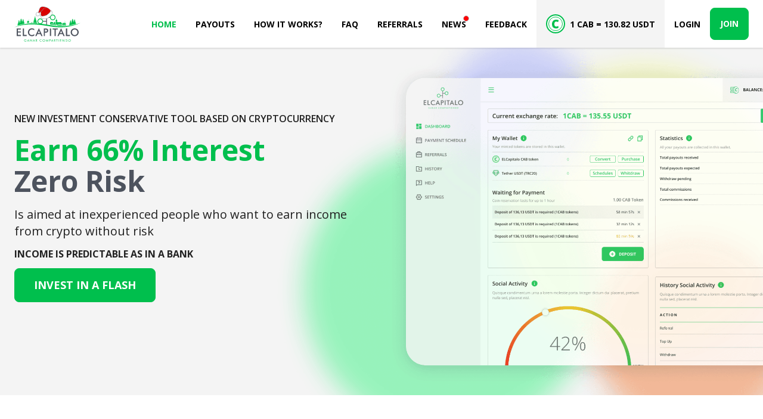

--- FILE ---
content_type: text/css
request_url: https://elcapitalo.com/assets/css/styles.css?id=efea5b59caf5365d0c2fa2bef375b159
body_size: 44350
content:
[data-aos][data-aos][data-aos-duration="50"],body[data-aos-duration="50"] [data-aos]{transition-duration:50ms}[data-aos][data-aos][data-aos-delay="50"],body[data-aos-delay="50"] [data-aos]{transition-delay:0s}[data-aos][data-aos][data-aos-delay="50"].aos-animate,body[data-aos-delay="50"] [data-aos].aos-animate{transition-delay:50ms}[data-aos][data-aos][data-aos-duration="100"],body[data-aos-duration="100"] [data-aos]{transition-duration:.1s}[data-aos][data-aos][data-aos-delay="100"],body[data-aos-delay="100"] [data-aos]{transition-delay:0s}[data-aos][data-aos][data-aos-delay="100"].aos-animate,body[data-aos-delay="100"] [data-aos].aos-animate{transition-delay:.1s}[data-aos][data-aos][data-aos-duration="150"],body[data-aos-duration="150"] [data-aos]{transition-duration:.15s}[data-aos][data-aos][data-aos-delay="150"],body[data-aos-delay="150"] [data-aos]{transition-delay:0s}[data-aos][data-aos][data-aos-delay="150"].aos-animate,body[data-aos-delay="150"] [data-aos].aos-animate{transition-delay:.15s}[data-aos][data-aos][data-aos-duration="200"],body[data-aos-duration="200"] [data-aos]{transition-duration:.2s}[data-aos][data-aos][data-aos-delay="200"],body[data-aos-delay="200"] [data-aos]{transition-delay:0s}[data-aos][data-aos][data-aos-delay="200"].aos-animate,body[data-aos-delay="200"] [data-aos].aos-animate{transition-delay:.2s}[data-aos][data-aos][data-aos-duration="250"],body[data-aos-duration="250"] [data-aos]{transition-duration:.25s}[data-aos][data-aos][data-aos-delay="250"],body[data-aos-delay="250"] [data-aos]{transition-delay:0s}[data-aos][data-aos][data-aos-delay="250"].aos-animate,body[data-aos-delay="250"] [data-aos].aos-animate{transition-delay:.25s}[data-aos][data-aos][data-aos-duration="300"],body[data-aos-duration="300"] [data-aos]{transition-duration:.3s}[data-aos][data-aos][data-aos-delay="300"],body[data-aos-delay="300"] [data-aos]{transition-delay:0s}[data-aos][data-aos][data-aos-delay="300"].aos-animate,body[data-aos-delay="300"] [data-aos].aos-animate{transition-delay:.3s}[data-aos][data-aos][data-aos-duration="350"],body[data-aos-duration="350"] [data-aos]{transition-duration:.35s}[data-aos][data-aos][data-aos-delay="350"],body[data-aos-delay="350"] [data-aos]{transition-delay:0s}[data-aos][data-aos][data-aos-delay="350"].aos-animate,body[data-aos-delay="350"] [data-aos].aos-animate{transition-delay:.35s}[data-aos][data-aos][data-aos-duration="400"],body[data-aos-duration="400"] [data-aos]{transition-duration:.4s}[data-aos][data-aos][data-aos-delay="400"],body[data-aos-delay="400"] [data-aos]{transition-delay:0s}[data-aos][data-aos][data-aos-delay="400"].aos-animate,body[data-aos-delay="400"] [data-aos].aos-animate{transition-delay:.4s}[data-aos][data-aos][data-aos-duration="450"],body[data-aos-duration="450"] [data-aos]{transition-duration:.45s}[data-aos][data-aos][data-aos-delay="450"],body[data-aos-delay="450"] [data-aos]{transition-delay:0s}[data-aos][data-aos][data-aos-delay="450"].aos-animate,body[data-aos-delay="450"] [data-aos].aos-animate{transition-delay:.45s}[data-aos][data-aos][data-aos-duration="500"],body[data-aos-duration="500"] [data-aos]{transition-duration:.5s}[data-aos][data-aos][data-aos-delay="500"],body[data-aos-delay="500"] [data-aos]{transition-delay:0s}[data-aos][data-aos][data-aos-delay="500"].aos-animate,body[data-aos-delay="500"] [data-aos].aos-animate{transition-delay:.5s}[data-aos][data-aos][data-aos-duration="550"],body[data-aos-duration="550"] [data-aos]{transition-duration:.55s}[data-aos][data-aos][data-aos-delay="550"],body[data-aos-delay="550"] [data-aos]{transition-delay:0s}[data-aos][data-aos][data-aos-delay="550"].aos-animate,body[data-aos-delay="550"] [data-aos].aos-animate{transition-delay:.55s}[data-aos][data-aos][data-aos-duration="600"],body[data-aos-duration="600"] [data-aos]{transition-duration:.6s}[data-aos][data-aos][data-aos-delay="600"],body[data-aos-delay="600"] [data-aos]{transition-delay:0s}[data-aos][data-aos][data-aos-delay="600"].aos-animate,body[data-aos-delay="600"] [data-aos].aos-animate{transition-delay:.6s}[data-aos][data-aos][data-aos-duration="650"],body[data-aos-duration="650"] [data-aos]{transition-duration:.65s}[data-aos][data-aos][data-aos-delay="650"],body[data-aos-delay="650"] [data-aos]{transition-delay:0s}[data-aos][data-aos][data-aos-delay="650"].aos-animate,body[data-aos-delay="650"] [data-aos].aos-animate{transition-delay:.65s}[data-aos][data-aos][data-aos-duration="700"],body[data-aos-duration="700"] [data-aos]{transition-duration:.7s}[data-aos][data-aos][data-aos-delay="700"],body[data-aos-delay="700"] [data-aos]{transition-delay:0s}[data-aos][data-aos][data-aos-delay="700"].aos-animate,body[data-aos-delay="700"] [data-aos].aos-animate{transition-delay:.7s}[data-aos][data-aos][data-aos-duration="750"],body[data-aos-duration="750"] [data-aos]{transition-duration:.75s}[data-aos][data-aos][data-aos-delay="750"],body[data-aos-delay="750"] [data-aos]{transition-delay:0s}[data-aos][data-aos][data-aos-delay="750"].aos-animate,body[data-aos-delay="750"] [data-aos].aos-animate{transition-delay:.75s}[data-aos][data-aos][data-aos-duration="800"],body[data-aos-duration="800"] [data-aos]{transition-duration:.8s}[data-aos][data-aos][data-aos-delay="800"],body[data-aos-delay="800"] [data-aos]{transition-delay:0s}[data-aos][data-aos][data-aos-delay="800"].aos-animate,body[data-aos-delay="800"] [data-aos].aos-animate{transition-delay:.8s}[data-aos][data-aos][data-aos-duration="850"],body[data-aos-duration="850"] [data-aos]{transition-duration:.85s}[data-aos][data-aos][data-aos-delay="850"],body[data-aos-delay="850"] [data-aos]{transition-delay:0s}[data-aos][data-aos][data-aos-delay="850"].aos-animate,body[data-aos-delay="850"] [data-aos].aos-animate{transition-delay:.85s}[data-aos][data-aos][data-aos-duration="900"],body[data-aos-duration="900"] [data-aos]{transition-duration:.9s}[data-aos][data-aos][data-aos-delay="900"],body[data-aos-delay="900"] [data-aos]{transition-delay:0s}[data-aos][data-aos][data-aos-delay="900"].aos-animate,body[data-aos-delay="900"] [data-aos].aos-animate{transition-delay:.9s}[data-aos][data-aos][data-aos-duration="950"],body[data-aos-duration="950"] [data-aos]{transition-duration:.95s}[data-aos][data-aos][data-aos-delay="950"],body[data-aos-delay="950"] [data-aos]{transition-delay:0s}[data-aos][data-aos][data-aos-delay="950"].aos-animate,body[data-aos-delay="950"] [data-aos].aos-animate{transition-delay:.95s}[data-aos][data-aos][data-aos-duration="1000"],body[data-aos-duration="1000"] [data-aos]{transition-duration:1s}[data-aos][data-aos][data-aos-delay="1000"],body[data-aos-delay="1000"] [data-aos]{transition-delay:0s}[data-aos][data-aos][data-aos-delay="1000"].aos-animate,body[data-aos-delay="1000"] [data-aos].aos-animate{transition-delay:1s}[data-aos][data-aos][data-aos-duration="1050"],body[data-aos-duration="1050"] [data-aos]{transition-duration:1.05s}[data-aos][data-aos][data-aos-delay="1050"],body[data-aos-delay="1050"] [data-aos]{transition-delay:0s}[data-aos][data-aos][data-aos-delay="1050"].aos-animate,body[data-aos-delay="1050"] [data-aos].aos-animate{transition-delay:1.05s}[data-aos][data-aos][data-aos-duration="1100"],body[data-aos-duration="1100"] [data-aos]{transition-duration:1.1s}[data-aos][data-aos][data-aos-delay="1100"],body[data-aos-delay="1100"] [data-aos]{transition-delay:0s}[data-aos][data-aos][data-aos-delay="1100"].aos-animate,body[data-aos-delay="1100"] [data-aos].aos-animate{transition-delay:1.1s}[data-aos][data-aos][data-aos-duration="1150"],body[data-aos-duration="1150"] [data-aos]{transition-duration:1.15s}[data-aos][data-aos][data-aos-delay="1150"],body[data-aos-delay="1150"] [data-aos]{transition-delay:0s}[data-aos][data-aos][data-aos-delay="1150"].aos-animate,body[data-aos-delay="1150"] [data-aos].aos-animate{transition-delay:1.15s}[data-aos][data-aos][data-aos-duration="1200"],body[data-aos-duration="1200"] [data-aos]{transition-duration:1.2s}[data-aos][data-aos][data-aos-delay="1200"],body[data-aos-delay="1200"] [data-aos]{transition-delay:0s}[data-aos][data-aos][data-aos-delay="1200"].aos-animate,body[data-aos-delay="1200"] [data-aos].aos-animate{transition-delay:1.2s}[data-aos][data-aos][data-aos-duration="1250"],body[data-aos-duration="1250"] [data-aos]{transition-duration:1.25s}[data-aos][data-aos][data-aos-delay="1250"],body[data-aos-delay="1250"] [data-aos]{transition-delay:0s}[data-aos][data-aos][data-aos-delay="1250"].aos-animate,body[data-aos-delay="1250"] [data-aos].aos-animate{transition-delay:1.25s}[data-aos][data-aos][data-aos-duration="1300"],body[data-aos-duration="1300"] [data-aos]{transition-duration:1.3s}[data-aos][data-aos][data-aos-delay="1300"],body[data-aos-delay="1300"] [data-aos]{transition-delay:0s}[data-aos][data-aos][data-aos-delay="1300"].aos-animate,body[data-aos-delay="1300"] [data-aos].aos-animate{transition-delay:1.3s}[data-aos][data-aos][data-aos-duration="1350"],body[data-aos-duration="1350"] [data-aos]{transition-duration:1.35s}[data-aos][data-aos][data-aos-delay="1350"],body[data-aos-delay="1350"] [data-aos]{transition-delay:0s}[data-aos][data-aos][data-aos-delay="1350"].aos-animate,body[data-aos-delay="1350"] [data-aos].aos-animate{transition-delay:1.35s}[data-aos][data-aos][data-aos-duration="1400"],body[data-aos-duration="1400"] [data-aos]{transition-duration:1.4s}[data-aos][data-aos][data-aos-delay="1400"],body[data-aos-delay="1400"] [data-aos]{transition-delay:0s}[data-aos][data-aos][data-aos-delay="1400"].aos-animate,body[data-aos-delay="1400"] [data-aos].aos-animate{transition-delay:1.4s}[data-aos][data-aos][data-aos-duration="1450"],body[data-aos-duration="1450"] [data-aos]{transition-duration:1.45s}[data-aos][data-aos][data-aos-delay="1450"],body[data-aos-delay="1450"] [data-aos]{transition-delay:0s}[data-aos][data-aos][data-aos-delay="1450"].aos-animate,body[data-aos-delay="1450"] [data-aos].aos-animate{transition-delay:1.45s}[data-aos][data-aos][data-aos-duration="1500"],body[data-aos-duration="1500"] [data-aos]{transition-duration:1.5s}[data-aos][data-aos][data-aos-delay="1500"],body[data-aos-delay="1500"] [data-aos]{transition-delay:0s}[data-aos][data-aos][data-aos-delay="1500"].aos-animate,body[data-aos-delay="1500"] [data-aos].aos-animate{transition-delay:1.5s}[data-aos][data-aos][data-aos-duration="1550"],body[data-aos-duration="1550"] [data-aos]{transition-duration:1.55s}[data-aos][data-aos][data-aos-delay="1550"],body[data-aos-delay="1550"] [data-aos]{transition-delay:0s}[data-aos][data-aos][data-aos-delay="1550"].aos-animate,body[data-aos-delay="1550"] [data-aos].aos-animate{transition-delay:1.55s}[data-aos][data-aos][data-aos-duration="1600"],body[data-aos-duration="1600"] [data-aos]{transition-duration:1.6s}[data-aos][data-aos][data-aos-delay="1600"],body[data-aos-delay="1600"] [data-aos]{transition-delay:0s}[data-aos][data-aos][data-aos-delay="1600"].aos-animate,body[data-aos-delay="1600"] [data-aos].aos-animate{transition-delay:1.6s}[data-aos][data-aos][data-aos-duration="1650"],body[data-aos-duration="1650"] [data-aos]{transition-duration:1.65s}[data-aos][data-aos][data-aos-delay="1650"],body[data-aos-delay="1650"] [data-aos]{transition-delay:0s}[data-aos][data-aos][data-aos-delay="1650"].aos-animate,body[data-aos-delay="1650"] [data-aos].aos-animate{transition-delay:1.65s}[data-aos][data-aos][data-aos-duration="1700"],body[data-aos-duration="1700"] [data-aos]{transition-duration:1.7s}[data-aos][data-aos][data-aos-delay="1700"],body[data-aos-delay="1700"] [data-aos]{transition-delay:0s}[data-aos][data-aos][data-aos-delay="1700"].aos-animate,body[data-aos-delay="1700"] [data-aos].aos-animate{transition-delay:1.7s}[data-aos][data-aos][data-aos-duration="1750"],body[data-aos-duration="1750"] [data-aos]{transition-duration:1.75s}[data-aos][data-aos][data-aos-delay="1750"],body[data-aos-delay="1750"] [data-aos]{transition-delay:0s}[data-aos][data-aos][data-aos-delay="1750"].aos-animate,body[data-aos-delay="1750"] [data-aos].aos-animate{transition-delay:1.75s}[data-aos][data-aos][data-aos-duration="1800"],body[data-aos-duration="1800"] [data-aos]{transition-duration:1.8s}[data-aos][data-aos][data-aos-delay="1800"],body[data-aos-delay="1800"] [data-aos]{transition-delay:0s}[data-aos][data-aos][data-aos-delay="1800"].aos-animate,body[data-aos-delay="1800"] [data-aos].aos-animate{transition-delay:1.8s}[data-aos][data-aos][data-aos-duration="1850"],body[data-aos-duration="1850"] [data-aos]{transition-duration:1.85s}[data-aos][data-aos][data-aos-delay="1850"],body[data-aos-delay="1850"] [data-aos]{transition-delay:0s}[data-aos][data-aos][data-aos-delay="1850"].aos-animate,body[data-aos-delay="1850"] [data-aos].aos-animate{transition-delay:1.85s}[data-aos][data-aos][data-aos-duration="1900"],body[data-aos-duration="1900"] [data-aos]{transition-duration:1.9s}[data-aos][data-aos][data-aos-delay="1900"],body[data-aos-delay="1900"] [data-aos]{transition-delay:0s}[data-aos][data-aos][data-aos-delay="1900"].aos-animate,body[data-aos-delay="1900"] [data-aos].aos-animate{transition-delay:1.9s}[data-aos][data-aos][data-aos-duration="1950"],body[data-aos-duration="1950"] [data-aos]{transition-duration:1.95s}[data-aos][data-aos][data-aos-delay="1950"],body[data-aos-delay="1950"] [data-aos]{transition-delay:0s}[data-aos][data-aos][data-aos-delay="1950"].aos-animate,body[data-aos-delay="1950"] [data-aos].aos-animate{transition-delay:1.95s}[data-aos][data-aos][data-aos-duration="2000"],body[data-aos-duration="2000"] [data-aos]{transition-duration:2s}[data-aos][data-aos][data-aos-delay="2000"],body[data-aos-delay="2000"] [data-aos]{transition-delay:0s}[data-aos][data-aos][data-aos-delay="2000"].aos-animate,body[data-aos-delay="2000"] [data-aos].aos-animate{transition-delay:2s}[data-aos][data-aos][data-aos-duration="2050"],body[data-aos-duration="2050"] [data-aos]{transition-duration:2.05s}[data-aos][data-aos][data-aos-delay="2050"],body[data-aos-delay="2050"] [data-aos]{transition-delay:0s}[data-aos][data-aos][data-aos-delay="2050"].aos-animate,body[data-aos-delay="2050"] [data-aos].aos-animate{transition-delay:2.05s}[data-aos][data-aos][data-aos-duration="2100"],body[data-aos-duration="2100"] [data-aos]{transition-duration:2.1s}[data-aos][data-aos][data-aos-delay="2100"],body[data-aos-delay="2100"] [data-aos]{transition-delay:0s}[data-aos][data-aos][data-aos-delay="2100"].aos-animate,body[data-aos-delay="2100"] [data-aos].aos-animate{transition-delay:2.1s}[data-aos][data-aos][data-aos-duration="2150"],body[data-aos-duration="2150"] [data-aos]{transition-duration:2.15s}[data-aos][data-aos][data-aos-delay="2150"],body[data-aos-delay="2150"] [data-aos]{transition-delay:0s}[data-aos][data-aos][data-aos-delay="2150"].aos-animate,body[data-aos-delay="2150"] [data-aos].aos-animate{transition-delay:2.15s}[data-aos][data-aos][data-aos-duration="2200"],body[data-aos-duration="2200"] [data-aos]{transition-duration:2.2s}[data-aos][data-aos][data-aos-delay="2200"],body[data-aos-delay="2200"] [data-aos]{transition-delay:0s}[data-aos][data-aos][data-aos-delay="2200"].aos-animate,body[data-aos-delay="2200"] [data-aos].aos-animate{transition-delay:2.2s}[data-aos][data-aos][data-aos-duration="2250"],body[data-aos-duration="2250"] [data-aos]{transition-duration:2.25s}[data-aos][data-aos][data-aos-delay="2250"],body[data-aos-delay="2250"] [data-aos]{transition-delay:0s}[data-aos][data-aos][data-aos-delay="2250"].aos-animate,body[data-aos-delay="2250"] [data-aos].aos-animate{transition-delay:2.25s}[data-aos][data-aos][data-aos-duration="2300"],body[data-aos-duration="2300"] [data-aos]{transition-duration:2.3s}[data-aos][data-aos][data-aos-delay="2300"],body[data-aos-delay="2300"] [data-aos]{transition-delay:0s}[data-aos][data-aos][data-aos-delay="2300"].aos-animate,body[data-aos-delay="2300"] [data-aos].aos-animate{transition-delay:2.3s}[data-aos][data-aos][data-aos-duration="2350"],body[data-aos-duration="2350"] [data-aos]{transition-duration:2.35s}[data-aos][data-aos][data-aos-delay="2350"],body[data-aos-delay="2350"] [data-aos]{transition-delay:0s}[data-aos][data-aos][data-aos-delay="2350"].aos-animate,body[data-aos-delay="2350"] [data-aos].aos-animate{transition-delay:2.35s}[data-aos][data-aos][data-aos-duration="2400"],body[data-aos-duration="2400"] [data-aos]{transition-duration:2.4s}[data-aos][data-aos][data-aos-delay="2400"],body[data-aos-delay="2400"] [data-aos]{transition-delay:0s}[data-aos][data-aos][data-aos-delay="2400"].aos-animate,body[data-aos-delay="2400"] [data-aos].aos-animate{transition-delay:2.4s}[data-aos][data-aos][data-aos-duration="2450"],body[data-aos-duration="2450"] [data-aos]{transition-duration:2.45s}[data-aos][data-aos][data-aos-delay="2450"],body[data-aos-delay="2450"] [data-aos]{transition-delay:0s}[data-aos][data-aos][data-aos-delay="2450"].aos-animate,body[data-aos-delay="2450"] [data-aos].aos-animate{transition-delay:2.45s}[data-aos][data-aos][data-aos-duration="2500"],body[data-aos-duration="2500"] [data-aos]{transition-duration:2.5s}[data-aos][data-aos][data-aos-delay="2500"],body[data-aos-delay="2500"] [data-aos]{transition-delay:0s}[data-aos][data-aos][data-aos-delay="2500"].aos-animate,body[data-aos-delay="2500"] [data-aos].aos-animate{transition-delay:2.5s}[data-aos][data-aos][data-aos-duration="2550"],body[data-aos-duration="2550"] [data-aos]{transition-duration:2.55s}[data-aos][data-aos][data-aos-delay="2550"],body[data-aos-delay="2550"] [data-aos]{transition-delay:0s}[data-aos][data-aos][data-aos-delay="2550"].aos-animate,body[data-aos-delay="2550"] [data-aos].aos-animate{transition-delay:2.55s}[data-aos][data-aos][data-aos-duration="2600"],body[data-aos-duration="2600"] [data-aos]{transition-duration:2.6s}[data-aos][data-aos][data-aos-delay="2600"],body[data-aos-delay="2600"] [data-aos]{transition-delay:0s}[data-aos][data-aos][data-aos-delay="2600"].aos-animate,body[data-aos-delay="2600"] [data-aos].aos-animate{transition-delay:2.6s}[data-aos][data-aos][data-aos-duration="2650"],body[data-aos-duration="2650"] [data-aos]{transition-duration:2.65s}[data-aos][data-aos][data-aos-delay="2650"],body[data-aos-delay="2650"] [data-aos]{transition-delay:0s}[data-aos][data-aos][data-aos-delay="2650"].aos-animate,body[data-aos-delay="2650"] [data-aos].aos-animate{transition-delay:2.65s}[data-aos][data-aos][data-aos-duration="2700"],body[data-aos-duration="2700"] [data-aos]{transition-duration:2.7s}[data-aos][data-aos][data-aos-delay="2700"],body[data-aos-delay="2700"] [data-aos]{transition-delay:0s}[data-aos][data-aos][data-aos-delay="2700"].aos-animate,body[data-aos-delay="2700"] [data-aos].aos-animate{transition-delay:2.7s}[data-aos][data-aos][data-aos-duration="2750"],body[data-aos-duration="2750"] [data-aos]{transition-duration:2.75s}[data-aos][data-aos][data-aos-delay="2750"],body[data-aos-delay="2750"] [data-aos]{transition-delay:0s}[data-aos][data-aos][data-aos-delay="2750"].aos-animate,body[data-aos-delay="2750"] [data-aos].aos-animate{transition-delay:2.75s}[data-aos][data-aos][data-aos-duration="2800"],body[data-aos-duration="2800"] [data-aos]{transition-duration:2.8s}[data-aos][data-aos][data-aos-delay="2800"],body[data-aos-delay="2800"] [data-aos]{transition-delay:0s}[data-aos][data-aos][data-aos-delay="2800"].aos-animate,body[data-aos-delay="2800"] [data-aos].aos-animate{transition-delay:2.8s}[data-aos][data-aos][data-aos-duration="2850"],body[data-aos-duration="2850"] [data-aos]{transition-duration:2.85s}[data-aos][data-aos][data-aos-delay="2850"],body[data-aos-delay="2850"] [data-aos]{transition-delay:0s}[data-aos][data-aos][data-aos-delay="2850"].aos-animate,body[data-aos-delay="2850"] [data-aos].aos-animate{transition-delay:2.85s}[data-aos][data-aos][data-aos-duration="2900"],body[data-aos-duration="2900"] [data-aos]{transition-duration:2.9s}[data-aos][data-aos][data-aos-delay="2900"],body[data-aos-delay="2900"] [data-aos]{transition-delay:0s}[data-aos][data-aos][data-aos-delay="2900"].aos-animate,body[data-aos-delay="2900"] [data-aos].aos-animate{transition-delay:2.9s}[data-aos][data-aos][data-aos-duration="2950"],body[data-aos-duration="2950"] [data-aos]{transition-duration:2.95s}[data-aos][data-aos][data-aos-delay="2950"],body[data-aos-delay="2950"] [data-aos]{transition-delay:0s}[data-aos][data-aos][data-aos-delay="2950"].aos-animate,body[data-aos-delay="2950"] [data-aos].aos-animate{transition-delay:2.95s}[data-aos][data-aos][data-aos-duration="3000"],body[data-aos-duration="3000"] [data-aos]{transition-duration:3s}[data-aos][data-aos][data-aos-delay="3000"],body[data-aos-delay="3000"] [data-aos]{transition-delay:0s}[data-aos][data-aos][data-aos-delay="3000"].aos-animate,body[data-aos-delay="3000"] [data-aos].aos-animate{transition-delay:3s}[data-aos]{pointer-events:none}[data-aos].aos-animate{pointer-events:auto}[data-aos][data-aos][data-aos-easing=linear],body[data-aos-easing=linear] [data-aos]{transition-timing-function:cubic-bezier(.25,.25,.75,.75)}[data-aos][data-aos][data-aos-easing=ease],body[data-aos-easing=ease] [data-aos]{transition-timing-function:ease}[data-aos][data-aos][data-aos-easing=ease-in],body[data-aos-easing=ease-in] [data-aos]{transition-timing-function:ease-in}[data-aos][data-aos][data-aos-easing=ease-out],body[data-aos-easing=ease-out] [data-aos]{transition-timing-function:ease-out}[data-aos][data-aos][data-aos-easing=ease-in-out],body[data-aos-easing=ease-in-out] [data-aos]{transition-timing-function:ease-in-out}[data-aos][data-aos][data-aos-easing=ease-in-back],body[data-aos-easing=ease-in-back] [data-aos]{transition-timing-function:cubic-bezier(.6,-.28,.735,.045)}[data-aos][data-aos][data-aos-easing=ease-out-back],body[data-aos-easing=ease-out-back] [data-aos]{transition-timing-function:cubic-bezier(.175,.885,.32,1.275)}[data-aos][data-aos][data-aos-easing=ease-in-out-back],body[data-aos-easing=ease-in-out-back] [data-aos]{transition-timing-function:cubic-bezier(.68,-.55,.265,1.55)}[data-aos][data-aos][data-aos-easing=ease-in-sine],body[data-aos-easing=ease-in-sine] [data-aos]{transition-timing-function:cubic-bezier(.47,0,.745,.715)}[data-aos][data-aos][data-aos-easing=ease-out-sine],body[data-aos-easing=ease-out-sine] [data-aos]{transition-timing-function:cubic-bezier(.39,.575,.565,1)}[data-aos][data-aos][data-aos-easing=ease-in-out-sine],body[data-aos-easing=ease-in-out-sine] [data-aos]{transition-timing-function:cubic-bezier(.445,.05,.55,.95)}[data-aos][data-aos][data-aos-easing=ease-in-quad],body[data-aos-easing=ease-in-quad] [data-aos]{transition-timing-function:cubic-bezier(.55,.085,.68,.53)}[data-aos][data-aos][data-aos-easing=ease-out-quad],body[data-aos-easing=ease-out-quad] [data-aos]{transition-timing-function:cubic-bezier(.25,.46,.45,.94)}[data-aos][data-aos][data-aos-easing=ease-in-out-quad],body[data-aos-easing=ease-in-out-quad] [data-aos]{transition-timing-function:cubic-bezier(.455,.03,.515,.955)}[data-aos][data-aos][data-aos-easing=ease-in-cubic],body[data-aos-easing=ease-in-cubic] [data-aos]{transition-timing-function:cubic-bezier(.55,.085,.68,.53)}[data-aos][data-aos][data-aos-easing=ease-out-cubic],body[data-aos-easing=ease-out-cubic] [data-aos]{transition-timing-function:cubic-bezier(.25,.46,.45,.94)}[data-aos][data-aos][data-aos-easing=ease-in-out-cubic],body[data-aos-easing=ease-in-out-cubic] [data-aos]{transition-timing-function:cubic-bezier(.455,.03,.515,.955)}[data-aos][data-aos][data-aos-easing=ease-in-quart],body[data-aos-easing=ease-in-quart] [data-aos]{transition-timing-function:cubic-bezier(.55,.085,.68,.53)}[data-aos][data-aos][data-aos-easing=ease-out-quart],body[data-aos-easing=ease-out-quart] [data-aos]{transition-timing-function:cubic-bezier(.25,.46,.45,.94)}[data-aos][data-aos][data-aos-easing=ease-in-out-quart],body[data-aos-easing=ease-in-out-quart] [data-aos]{transition-timing-function:cubic-bezier(.455,.03,.515,.955)}@media screen{html:not(.no-js) [data-aos^=fade][data-aos^=fade]{opacity:0;transition-property:opacity,transform}html:not(.no-js) [data-aos^=fade][data-aos^=fade].aos-animate{opacity:1;transform:none}html:not(.no-js) [data-aos=fade-up]{transform:translate3d(0,100px,0)}html:not(.no-js) [data-aos=fade-down]{transform:translate3d(0,-100px,0)}html:not(.no-js) [data-aos=fade-right]{transform:translate3d(-100px,0,0)}html:not(.no-js) [data-aos=fade-left]{transform:translate3d(100px,0,0)}html:not(.no-js) [data-aos=fade-up-right]{transform:translate3d(-100px,100px,0)}html:not(.no-js) [data-aos=fade-up-left]{transform:translate3d(100px,100px,0)}html:not(.no-js) [data-aos=fade-down-right]{transform:translate3d(-100px,-100px,0)}html:not(.no-js) [data-aos=fade-down-left]{transform:translate3d(100px,-100px,0)}html:not(.no-js) [data-aos^=zoom][data-aos^=zoom]{opacity:0;transition-property:opacity,transform}html:not(.no-js) [data-aos^=zoom][data-aos^=zoom].aos-animate{opacity:1;transform:translateZ(0) scale(1)}html:not(.no-js) [data-aos=zoom-in]{transform:scale(.6)}html:not(.no-js) [data-aos=zoom-in-up]{transform:translate3d(0,100px,0) scale(.6)}html:not(.no-js) [data-aos=zoom-in-down]{transform:translate3d(0,-100px,0) scale(.6)}html:not(.no-js) [data-aos=zoom-in-right]{transform:translate3d(-100px,0,0) scale(.6)}html:not(.no-js) [data-aos=zoom-in-left]{transform:translate3d(100px,0,0) scale(.6)}html:not(.no-js) [data-aos=zoom-out]{transform:scale(1.2)}html:not(.no-js) [data-aos=zoom-out-up]{transform:translate3d(0,100px,0) scale(1.2)}html:not(.no-js) [data-aos=zoom-out-down]{transform:translate3d(0,-100px,0) scale(1.2)}html:not(.no-js) [data-aos=zoom-out-right]{transform:translate3d(-100px,0,0) scale(1.2)}html:not(.no-js) [data-aos=zoom-out-left]{transform:translate3d(100px,0,0) scale(1.2)}html:not(.no-js) [data-aos^=slide][data-aos^=slide]{transition-property:transform;visibility:hidden}html:not(.no-js) [data-aos^=slide][data-aos^=slide].aos-animate{transform:translateZ(0);visibility:visible}html:not(.no-js) [data-aos=slide-up]{transform:translate3d(0,100%,0)}html:not(.no-js) [data-aos=slide-down]{transform:translate3d(0,-100%,0)}html:not(.no-js) [data-aos=slide-right]{transform:translate3d(-100%,0,0)}html:not(.no-js) [data-aos=slide-left]{transform:translate3d(100%,0,0)}html:not(.no-js) [data-aos^=flip][data-aos^=flip]{backface-visibility:hidden;transition-property:transform}html:not(.no-js) [data-aos=flip-left]{transform:perspective(2500px) rotateY(-100deg)}html:not(.no-js) [data-aos=flip-left].aos-animate{transform:perspective(2500px) rotateY(0)}html:not(.no-js) [data-aos=flip-right]{transform:perspective(2500px) rotateY(100deg)}html:not(.no-js) [data-aos=flip-right].aos-animate{transform:perspective(2500px) rotateY(0)}html:not(.no-js) [data-aos=flip-up]{transform:perspective(2500px) rotateX(-100deg)}html:not(.no-js) [data-aos=flip-up].aos-animate{transform:perspective(2500px) rotateX(0)}html:not(.no-js) [data-aos=flip-down]{transform:perspective(2500px) rotateX(100deg)}html:not(.no-js) [data-aos=flip-down].aos-animate{transform:perspective(2500px) rotateX(0)}}
@charset "UTF-8";
/*!
 * Bootstrap  v5.3.1 (https://getbootstrap.com/)
 * Copyright 2011-2023 The Bootstrap Authors
 * Licensed under MIT (https://github.com/twbs/bootstrap/blob/main/LICENSE)
 */:root,[data-bs-theme=light]{--c-red:#fd0000;--c-green:#00bf4d;--c-black:#000;--c-white:#fff;--c-gray:#4d535e;--c-gray-100:#f4f4f4;--c-gray-200:#dadada;--c-gray-300:#c0c4cb;--c-gray-600:#4d535e;--c-gray-900:#212121;--c-primary:#00bf4d;--c-secondary:#4d535e;--c-success:#00bf4d;--c-info:#2448c9;--c-warning:#feb700;--c-danger:#fd0000;--c-light:#c0c4cb;--c-dark:#212121;--c-primary-rgb:0,191,77;--c-secondary-rgb:77,83,94;--c-success-rgb:0,191,77;--c-info-rgb:36,72,201;--c-warning-rgb:254,183,0;--c-danger-rgb:253,0,0;--c-light-rgb:192,196,203;--c-dark-rgb:33,33,33;--c-primary-text-emphasis:#004c1f;--c-secondary-text-emphasis:#1f2126;--c-success-text-emphasis:#004c1f;--c-info-text-emphasis:#0e1d50;--c-warning-text-emphasis:#664900;--c-danger-text-emphasis:#650000;--c-light-text-emphasis:#495057;--c-dark-text-emphasis:#495057;--c-primary-bg-subtle:#e0f7e9;--c-secondary-bg-subtle:#dbdddf;--c-success-bg-subtle:#ccf2db;--c-info-bg-subtle:#d3daf4;--c-warning-bg-subtle:#fff1cc;--c-danger-bg-subtle:#fcc;--c-light-bg-subtle:#dadada;--c-dark-bg-subtle:#ced4da;--c-primary-border-subtle:#99e5b8;--c-secondary-border-subtle:#b8babf;--c-success-border-subtle:#99e5b8;--c-info-border-subtle:#a7b6e9;--c-warning-border-subtle:#ffe299;--c-danger-border-subtle:#fe9999;--c-light-border-subtle:#dadada;--c-dark-border-subtle:#212121;--c-white-rgb:255,255,255;--c-black-rgb:0,0,0;--c-font-sans-serif:"Open Sans",system-ui,-apple-system,"Segoe UI",Roboto,"Helvetica Neue","Noto Sans","Liberation Sans",Arial,sans-serif,"Apple Color Emoji","Segoe UI Emoji","Segoe UI Symbol","Noto Color Emoji";--c-font-monospace:SFMono-Regular,Menlo,Monaco,Consolas,"Liberation Mono","Courier New",monospace;--c-gradient:linear-gradient(180deg,hsla(0,0%,100%,.15),hsla(0,0%,100%,0));--c-body-font-family:var(--c-font-sans-serif);--c-body-font-size:1rem;--c-body-font-weight:400;--c-body-line-height:1.4;--c-body-text-align:left;--c-body-color:#212121;--c-body-color-rgb:33,33,33;--c-body-bg:#fff;--c-body-bg-rgb:255,255,255;--c-emphasis-color:#000;--c-emphasis-color-rgb:0,0,0;--c-secondary-color:#4d535e;--c-secondary-color-rgb:77,83,94;--c-secondary-bg:#f4f4f4;--c-secondary-bg-rgb:244,244,244;--c-tertiary-color:#fff;--c-tertiary-color-rgb:255,255,255;--c-tertiary-bg:#4d535e;--c-tertiary-bg-rgb:77,83,94;--c-heading-color:inherit;--c-link-color:#00bf4d;--c-link-color-rgb:0,191,77;--c-link-decoration:underline;--c-link-hover-color:#00bf4d;--c-link-hover-color-rgb:0,191,77;--c-link-hover-decoration:none;--c-code-color:#d63384;--c-highlight-bg:#fff1cc;--c-border-width:1px;--c-border-style:solid;--c-border-color:#c0c4cb;--c-border-color-translucent:rgba(0,0,0,.043);--c-border-radius:0.25rem;--c-border-radius-sm:0.25rem;--c-border-radius-lg:0.5rem;--c-border-radius-xl:0.625rem;--c-border-radius-xxl:1.5rem;--c-border-radius-2xl:var(--c-border-radius-xxl);--c-border-radius-pill:50rem;--c-box-shadow:0 2px 2px rgba(0,0,0,.1);--c-box-shadow-sm:0 0.125rem 0.25rem rgba(0,0,0,.075);--c-box-shadow-lg:0 2px 2px rgba(0,0,0,.15);--c-box-shadow-inset:inset 0 0 0 transparent;--c-focus-ring-width:0.15rem;--c-focus-ring-opacity:0.25;--c-focus-ring-color:rgba(0,191,77,.25);--c-form-valid-color:#00bf4d;--c-form-valid-border-color:#00bf4d;--c-form-invalid-color:#fd0000;--c-form-invalid-border-color:#fd0000}[data-bs-theme=dark]{--c-body-color:#fff;--c-body-color-rgb:255,255,255;--c-body-bg:#212121;--c-body-bg-rgb:33,33,33;--c-emphasis-color:#fff;--c-emphasis-color-rgb:255,255,255;--c-secondary-color:hsla(0,0%,100%,.75);--c-secondary-color-rgb:255,255,255;--c-secondary-bg:#343a40;--c-secondary-bg-rgb:52,58,64;--c-tertiary-color:hsla(0,0%,100%,.5);--c-tertiary-color-rgb:255,255,255;--c-tertiary-bg:#2b2e31;--c-tertiary-bg-rgb:43,46,49;--c-primary-text-emphasis:#66d994;--c-secondary-text-emphasis:#94989e;--c-success-text-emphasis:#66d994;--c-info-text-emphasis:#7c91df;--c-warning-text-emphasis:#fed466;--c-danger-text-emphasis:#fe6666;--c-light-text-emphasis:#f4f4f4;--c-dark-text-emphasis:#c0c4cb;--c-primary-bg-subtle:#e0f7e9;--c-secondary-bg-subtle:#0f1113;--c-success-bg-subtle:#00260f;--c-info-bg-subtle:#070e28;--c-warning-bg-subtle:#332500;--c-danger-bg-subtle:#300;--c-light-bg-subtle:#343a40;--c-dark-bg-subtle:#1a1d20;--c-primary-border-subtle:#00732e;--c-secondary-border-subtle:#2e3238;--c-success-border-subtle:#00732e;--c-info-border-subtle:#162b79;--c-warning-border-subtle:#986e00;--c-danger-border-subtle:#980000;--c-light-border-subtle:#495057;--c-dark-border-subtle:#fff;--c-heading-color:#fff;--c-link-color:#00bf4d;--c-link-hover-color:#00bf4d;--c-link-color-rgb:0,191,77;--c-link-hover-color-rgb:0,191,77;--c-code-color:#e685b5;--c-border-color:#495057;--c-border-color-translucent:hsla(0,0%,100%,.15);--c-form-valid-color:#66d994;--c-form-valid-border-color:#66d994;--c-form-invalid-color:#fe6666;--c-form-invalid-border-color:#fe6666;color-scheme:dark}*,:after,:before{box-sizing:border-box}@media (prefers-reduced-motion:no-preference){:root{scroll-behavior:smooth}}body{-webkit-text-size-adjust:100%;-webkit-tap-highlight-color:rgba(0,0,0,0);background-color:var(--c-body-bg);color:var(--c-body-color);font-family:var(--c-body-font-family);font-size:var(--c-body-font-size);font-weight:var(--c-body-font-weight);line-height:var(--c-body-line-height);margin:0;text-align:var(--c-body-text-align)}hr{border:0;border-top:var(--c-border-width) solid;color:inherit;margin:1rem 0;opacity:1}.h1,.h2,.h3,.h4,.h5,.h6,h1,h2,h3,h4,h5,h6{color:var(--c-heading-color);font-weight:600;line-height:1.1;margin-bottom:.5rem;margin-top:0}.h1,h1{font-size:calc(1.425rem + 2.1vw)}@media (min-width:1200px){.h1,h1{font-size:3rem}}.h2,h2{font-size:calc(1.325rem + .9vw)}@media (min-width:1200px){.h2,h2{font-size:2rem}}.h3,h3{font-size:calc(1.275rem + .3vw)}@media (min-width:1200px){.h3,h3{font-size:1.5rem}}.h4,h4{font-size:1.25rem}.h5,h5{font-size:1.125rem}.h6,h6{font-size:1rem}p{margin-bottom:1rem;margin-top:0}abbr[title]{cursor:help;-webkit-text-decoration:underline dotted;text-decoration:underline dotted;-webkit-text-decoration-skip-ink:none;text-decoration-skip-ink:none}address{font-style:normal;line-height:inherit;margin-bottom:1rem}ol,ul{padding-left:2rem}dl,ol,ul{margin-bottom:1rem;margin-top:0}ol ol,ol ul,ul ol,ul ul{margin-bottom:0}dt{font-weight:700}dd{margin-bottom:.5rem;margin-left:0}blockquote{margin:0 0 1rem}b,strong{font-weight:bolder}.small,small{font-size:.875em}.mark,mark{background-color:var(--c-highlight-bg);padding:.1875em}sub,sup{font-size:.75em;line-height:0;position:relative;vertical-align:baseline}sub{bottom:-.25em}sup{top:-.5em}a{color:rgba(var(--c-link-color-rgb),var(--c-link-opacity,1));text-decoration:underline}a:hover{--c-link-color-rgb:var(--c-link-hover-color-rgb);text-decoration:none}a:not([href]):not([class]),a:not([href]):not([class]):hover{color:inherit;text-decoration:none}code,kbd,pre,samp{font-family:var(--c-font-monospace);font-size:1em}pre{display:block;font-size:.875em;margin-bottom:1rem;margin-top:0;overflow:auto}pre code{color:inherit;font-size:inherit;word-break:normal}code{word-wrap:break-word;color:var(--c-code-color);font-size:.875em}a>code{color:inherit}kbd{background-color:var(--c-body-color);border-radius:.25rem;color:var(--c-body-bg);font-size:.875em;padding:.1875rem .375rem}kbd kbd{font-size:1em;padding:0}figure{margin:0 0 1rem}img,svg{vertical-align:middle}table{border-collapse:collapse;caption-side:bottom}caption{color:var(--c-secondary-color);padding-bottom:.5rem;padding-top:.5rem;text-align:left}th{text-align:inherit;text-align:-webkit-match-parent}tbody,td,tfoot,th,thead,tr{border:0 solid;border-color:inherit}label{display:inline-block}button{border-radius:0}button:focus:not(:focus-visible){outline:0}button,input,optgroup,select,textarea{font-family:inherit;font-size:inherit;line-height:inherit;margin:0}button,select{text-transform:none}[role=button]{cursor:pointer}select{word-wrap:normal}select:disabled{opacity:1}[list]:not([type=date]):not([type=datetime-local]):not([type=month]):not([type=week]):not([type=time])::-webkit-calendar-picker-indicator{display:none!important}[type=button],[type=reset],[type=submit],button{-webkit-appearance:button}[type=button]:not(:disabled),[type=reset]:not(:disabled),[type=submit]:not(:disabled),button:not(:disabled){cursor:pointer}::-moz-focus-inner{border-style:none;padding:0}textarea{resize:vertical}fieldset{border:0;margin:0;min-width:0;padding:0}legend{float:left;font-size:.875rem;line-height:inherit;margin-bottom:.5rem;padding:0;width:100%}legend+*{clear:left}::-webkit-datetime-edit-day-field,::-webkit-datetime-edit-fields-wrapper,::-webkit-datetime-edit-hour-field,::-webkit-datetime-edit-minute,::-webkit-datetime-edit-month-field,::-webkit-datetime-edit-text,::-webkit-datetime-edit-year-field{padding:0}::-webkit-inner-spin-button{height:auto}[type=search]{-webkit-appearance:textfield;outline-offset:-2px}::-webkit-search-decoration{-webkit-appearance:none}::-webkit-color-swatch-wrapper{padding:0}::file-selector-button{-webkit-appearance:button;font:inherit}output{display:inline-block}iframe{border:0}summary{cursor:pointer;display:list-item}progress{vertical-align:baseline}[hidden]{display:none!important}.lead{font-size:1.25rem;font-weight:400}.display-1{font-size:calc(1.525rem + 3.3vw);font-weight:300;line-height:1.1}@media (min-width:1200px){.display-1{font-size:4rem}}.display-2{font-size:calc(1.375rem + 1.5vw);font-weight:300;line-height:1.1}@media (min-width:1200px){.display-2{font-size:2.5rem}}.display-3{font-size:calc(1.35rem + 1.2vw);font-weight:300;line-height:1.1}@media (min-width:1200px){.display-3{font-size:2.25rem}}.list-inline,.list-unstyled{list-style:none;padding-left:0}.list-inline-item{display:inline-block}.list-inline-item:not(:last-child){margin-right:.5rem}.initialism{font-size:.875em;text-transform:uppercase}.blockquote{font-size:1.25rem;margin-bottom:1rem}.blockquote>:last-child{margin-bottom:0}.blockquote-footer{color:#4d535e;font-size:.875em;margin-bottom:1rem;margin-top:-1rem}.blockquote-footer:before{content:"— "}.img-fluid,.img-thumbnail{height:auto;max-width:100%}.img-thumbnail{background-color:var(--c-body-bg);border:var(--c-border-width) solid var(--c-border-color);border-radius:var(--c-border-radius);box-shadow:var(--c-box-shadow-sm);padding:.25rem}.figure{display:inline-block}.figure-img{line-height:1;margin-bottom:.5rem}.figure-caption{color:var(--c-secondary-color);font-size:.875em}.container,.container-fluid,.container-lg,.container-md,.container-sm,.container-xl,.container-xxl{--c-gutter-x:3rem;--c-gutter-y:0;margin-left:auto;margin-right:auto;padding-left:calc(var(--c-gutter-x)*.5);padding-right:calc(var(--c-gutter-x)*.5);width:100%}@media (min-width:576px){.container,.container-sm{max-width:540px}}@media (min-width:768px){.container,.container-md,.container-sm{max-width:720px}}@media (min-width:992px){.container,.container-lg,.container-md,.container-sm{max-width:960px}}@media (min-width:1200px){.container,.container-lg,.container-md,.container-sm,.container-xl{max-width:1080px}}@media (min-width:1366px){.container,.container-lg,.container-md,.container-sm,.container-xl,.container-xxl{max-width:1248px}}:root{--c-breakpoint-xs:0;--c-breakpoint-sm:576px;--c-breakpoint-md:768px;--c-breakpoint-lg:992px;--c-breakpoint-xl:1200px;--c-breakpoint-xxl:1366px}.row{--c-gutter-x:1.5rem;--c-gutter-y:0;display:flex;flex-wrap:wrap;margin-left:calc(var(--c-gutter-x)*-.5);margin-right:calc(var(--c-gutter-x)*-.5);margin-top:calc(var(--c-gutter-y)*-1)}.row>*{flex-shrink:0;margin-top:var(--c-gutter-y);max-width:100%;padding-left:calc(var(--c-gutter-x)*.5);padding-right:calc(var(--c-gutter-x)*.5);width:100%}.col{flex:1 0 0%}.row-cols-auto>*{flex:0 0 auto;width:auto}.row-cols-1>*{flex:0 0 auto;width:100%}.row-cols-2>*{flex:0 0 auto;width:50%}.row-cols-3>*{flex:0 0 auto;width:33.3333333333%}.row-cols-4>*{flex:0 0 auto;width:25%}.row-cols-5>*{flex:0 0 auto;width:20%}.row-cols-6>*{flex:0 0 auto;width:16.6666666667%}.col-auto{flex:0 0 auto;width:auto}.col-1{flex:0 0 auto;width:8.33333333%}.col-2{flex:0 0 auto;width:16.66666667%}.col-3{flex:0 0 auto;width:25%}.col-4{flex:0 0 auto;width:33.33333333%}.col-5{flex:0 0 auto;width:41.66666667%}.col-6{flex:0 0 auto;width:50%}.col-7{flex:0 0 auto;width:58.33333333%}.col-8{flex:0 0 auto;width:66.66666667%}.col-9{flex:0 0 auto;width:75%}.col-10{flex:0 0 auto;width:83.33333333%}.col-11{flex:0 0 auto;width:91.66666667%}.col-12{flex:0 0 auto;width:100%}.offset-1{margin-left:8.33333333%}.offset-2{margin-left:16.66666667%}.offset-3{margin-left:25%}.offset-4{margin-left:33.33333333%}.offset-5{margin-left:41.66666667%}.offset-6{margin-left:50%}.offset-7{margin-left:58.33333333%}.offset-8{margin-left:66.66666667%}.offset-9{margin-left:75%}.offset-10{margin-left:83.33333333%}.offset-11{margin-left:91.66666667%}.g-0,.gx-0{--c-gutter-x:0}.g-0,.gy-0{--c-gutter-y:0}.g-1,.gx-1{--c-gutter-x:0.25rem}.g-1,.gy-1{--c-gutter-y:0.25rem}.g-2,.gx-2{--c-gutter-x:0.5rem}.g-2,.gy-2{--c-gutter-y:0.5rem}.g-3,.gx-3{--c-gutter-x:1rem}.g-3,.gy-3{--c-gutter-y:1rem}.g-4,.gx-4{--c-gutter-x:1.5rem}.g-4,.gy-4{--c-gutter-y:1.5rem}.g-5,.gx-5{--c-gutter-x:2rem}.g-5,.gy-5{--c-gutter-y:2rem}.g-6,.gx-6{--c-gutter-x:3rem}.g-6,.gy-6{--c-gutter-y:3rem}@media (min-width:576px){.col-sm{flex:1 0 0%}.row-cols-sm-auto>*{flex:0 0 auto;width:auto}.row-cols-sm-1>*{flex:0 0 auto;width:100%}.row-cols-sm-2>*{flex:0 0 auto;width:50%}.row-cols-sm-3>*{flex:0 0 auto;width:33.3333333333%}.row-cols-sm-4>*{flex:0 0 auto;width:25%}.row-cols-sm-5>*{flex:0 0 auto;width:20%}.row-cols-sm-6>*{flex:0 0 auto;width:16.6666666667%}.col-sm-auto{flex:0 0 auto;width:auto}.col-sm-1{flex:0 0 auto;width:8.33333333%}.col-sm-2{flex:0 0 auto;width:16.66666667%}.col-sm-3{flex:0 0 auto;width:25%}.col-sm-4{flex:0 0 auto;width:33.33333333%}.col-sm-5{flex:0 0 auto;width:41.66666667%}.col-sm-6{flex:0 0 auto;width:50%}.col-sm-7{flex:0 0 auto;width:58.33333333%}.col-sm-8{flex:0 0 auto;width:66.66666667%}.col-sm-9{flex:0 0 auto;width:75%}.col-sm-10{flex:0 0 auto;width:83.33333333%}.col-sm-11{flex:0 0 auto;width:91.66666667%}.col-sm-12{flex:0 0 auto;width:100%}.offset-sm-0{margin-left:0}.offset-sm-1{margin-left:8.33333333%}.offset-sm-2{margin-left:16.66666667%}.offset-sm-3{margin-left:25%}.offset-sm-4{margin-left:33.33333333%}.offset-sm-5{margin-left:41.66666667%}.offset-sm-6{margin-left:50%}.offset-sm-7{margin-left:58.33333333%}.offset-sm-8{margin-left:66.66666667%}.offset-sm-9{margin-left:75%}.offset-sm-10{margin-left:83.33333333%}.offset-sm-11{margin-left:91.66666667%}.g-sm-0,.gx-sm-0{--c-gutter-x:0}.g-sm-0,.gy-sm-0{--c-gutter-y:0}.g-sm-1,.gx-sm-1{--c-gutter-x:0.25rem}.g-sm-1,.gy-sm-1{--c-gutter-y:0.25rem}.g-sm-2,.gx-sm-2{--c-gutter-x:0.5rem}.g-sm-2,.gy-sm-2{--c-gutter-y:0.5rem}.g-sm-3,.gx-sm-3{--c-gutter-x:1rem}.g-sm-3,.gy-sm-3{--c-gutter-y:1rem}.g-sm-4,.gx-sm-4{--c-gutter-x:1.5rem}.g-sm-4,.gy-sm-4{--c-gutter-y:1.5rem}.g-sm-5,.gx-sm-5{--c-gutter-x:2rem}.g-sm-5,.gy-sm-5{--c-gutter-y:2rem}.g-sm-6,.gx-sm-6{--c-gutter-x:3rem}.g-sm-6,.gy-sm-6{--c-gutter-y:3rem}}@media (min-width:768px){.col-md{flex:1 0 0%}.row-cols-md-auto>*{flex:0 0 auto;width:auto}.row-cols-md-1>*{flex:0 0 auto;width:100%}.row-cols-md-2>*{flex:0 0 auto;width:50%}.row-cols-md-3>*{flex:0 0 auto;width:33.3333333333%}.row-cols-md-4>*{flex:0 0 auto;width:25%}.row-cols-md-5>*{flex:0 0 auto;width:20%}.row-cols-md-6>*{flex:0 0 auto;width:16.6666666667%}.col-md-auto{flex:0 0 auto;width:auto}.col-md-1{flex:0 0 auto;width:8.33333333%}.col-md-2{flex:0 0 auto;width:16.66666667%}.col-md-3{flex:0 0 auto;width:25%}.col-md-4{flex:0 0 auto;width:33.33333333%}.col-md-5{flex:0 0 auto;width:41.66666667%}.col-md-6{flex:0 0 auto;width:50%}.col-md-7{flex:0 0 auto;width:58.33333333%}.col-md-8{flex:0 0 auto;width:66.66666667%}.col-md-9{flex:0 0 auto;width:75%}.col-md-10{flex:0 0 auto;width:83.33333333%}.col-md-11{flex:0 0 auto;width:91.66666667%}.col-md-12{flex:0 0 auto;width:100%}.offset-md-0{margin-left:0}.offset-md-1{margin-left:8.33333333%}.offset-md-2{margin-left:16.66666667%}.offset-md-3{margin-left:25%}.offset-md-4{margin-left:33.33333333%}.offset-md-5{margin-left:41.66666667%}.offset-md-6{margin-left:50%}.offset-md-7{margin-left:58.33333333%}.offset-md-8{margin-left:66.66666667%}.offset-md-9{margin-left:75%}.offset-md-10{margin-left:83.33333333%}.offset-md-11{margin-left:91.66666667%}.g-md-0,.gx-md-0{--c-gutter-x:0}.g-md-0,.gy-md-0{--c-gutter-y:0}.g-md-1,.gx-md-1{--c-gutter-x:0.25rem}.g-md-1,.gy-md-1{--c-gutter-y:0.25rem}.g-md-2,.gx-md-2{--c-gutter-x:0.5rem}.g-md-2,.gy-md-2{--c-gutter-y:0.5rem}.g-md-3,.gx-md-3{--c-gutter-x:1rem}.g-md-3,.gy-md-3{--c-gutter-y:1rem}.g-md-4,.gx-md-4{--c-gutter-x:1.5rem}.g-md-4,.gy-md-4{--c-gutter-y:1.5rem}.g-md-5,.gx-md-5{--c-gutter-x:2rem}.g-md-5,.gy-md-5{--c-gutter-y:2rem}.g-md-6,.gx-md-6{--c-gutter-x:3rem}.g-md-6,.gy-md-6{--c-gutter-y:3rem}}@media (min-width:992px){.col-lg{flex:1 0 0%}.row-cols-lg-auto>*{flex:0 0 auto;width:auto}.row-cols-lg-1>*{flex:0 0 auto;width:100%}.row-cols-lg-2>*{flex:0 0 auto;width:50%}.row-cols-lg-3>*{flex:0 0 auto;width:33.3333333333%}.row-cols-lg-4>*{flex:0 0 auto;width:25%}.row-cols-lg-5>*{flex:0 0 auto;width:20%}.row-cols-lg-6>*{flex:0 0 auto;width:16.6666666667%}.col-lg-auto{flex:0 0 auto;width:auto}.col-lg-1{flex:0 0 auto;width:8.33333333%}.col-lg-2{flex:0 0 auto;width:16.66666667%}.col-lg-3{flex:0 0 auto;width:25%}.col-lg-4{flex:0 0 auto;width:33.33333333%}.col-lg-5{flex:0 0 auto;width:41.66666667%}.col-lg-6{flex:0 0 auto;width:50%}.col-lg-7{flex:0 0 auto;width:58.33333333%}.col-lg-8{flex:0 0 auto;width:66.66666667%}.col-lg-9{flex:0 0 auto;width:75%}.col-lg-10{flex:0 0 auto;width:83.33333333%}.col-lg-11{flex:0 0 auto;width:91.66666667%}.col-lg-12{flex:0 0 auto;width:100%}.offset-lg-0{margin-left:0}.offset-lg-1{margin-left:8.33333333%}.offset-lg-2{margin-left:16.66666667%}.offset-lg-3{margin-left:25%}.offset-lg-4{margin-left:33.33333333%}.offset-lg-5{margin-left:41.66666667%}.offset-lg-6{margin-left:50%}.offset-lg-7{margin-left:58.33333333%}.offset-lg-8{margin-left:66.66666667%}.offset-lg-9{margin-left:75%}.offset-lg-10{margin-left:83.33333333%}.offset-lg-11{margin-left:91.66666667%}.g-lg-0,.gx-lg-0{--c-gutter-x:0}.g-lg-0,.gy-lg-0{--c-gutter-y:0}.g-lg-1,.gx-lg-1{--c-gutter-x:0.25rem}.g-lg-1,.gy-lg-1{--c-gutter-y:0.25rem}.g-lg-2,.gx-lg-2{--c-gutter-x:0.5rem}.g-lg-2,.gy-lg-2{--c-gutter-y:0.5rem}.g-lg-3,.gx-lg-3{--c-gutter-x:1rem}.g-lg-3,.gy-lg-3{--c-gutter-y:1rem}.g-lg-4,.gx-lg-4{--c-gutter-x:1.5rem}.g-lg-4,.gy-lg-4{--c-gutter-y:1.5rem}.g-lg-5,.gx-lg-5{--c-gutter-x:2rem}.g-lg-5,.gy-lg-5{--c-gutter-y:2rem}.g-lg-6,.gx-lg-6{--c-gutter-x:3rem}.g-lg-6,.gy-lg-6{--c-gutter-y:3rem}}@media (min-width:1200px){.col-xl{flex:1 0 0%}.row-cols-xl-auto>*{flex:0 0 auto;width:auto}.row-cols-xl-1>*{flex:0 0 auto;width:100%}.row-cols-xl-2>*{flex:0 0 auto;width:50%}.row-cols-xl-3>*{flex:0 0 auto;width:33.3333333333%}.row-cols-xl-4>*{flex:0 0 auto;width:25%}.row-cols-xl-5>*{flex:0 0 auto;width:20%}.row-cols-xl-6>*{flex:0 0 auto;width:16.6666666667%}.col-xl-auto{flex:0 0 auto;width:auto}.col-xl-1{flex:0 0 auto;width:8.33333333%}.col-xl-2{flex:0 0 auto;width:16.66666667%}.col-xl-3{flex:0 0 auto;width:25%}.col-xl-4{flex:0 0 auto;width:33.33333333%}.col-xl-5{flex:0 0 auto;width:41.66666667%}.col-xl-6{flex:0 0 auto;width:50%}.col-xl-7{flex:0 0 auto;width:58.33333333%}.col-xl-8{flex:0 0 auto;width:66.66666667%}.col-xl-9{flex:0 0 auto;width:75%}.col-xl-10{flex:0 0 auto;width:83.33333333%}.col-xl-11{flex:0 0 auto;width:91.66666667%}.col-xl-12{flex:0 0 auto;width:100%}.offset-xl-0{margin-left:0}.offset-xl-1{margin-left:8.33333333%}.offset-xl-2{margin-left:16.66666667%}.offset-xl-3{margin-left:25%}.offset-xl-4{margin-left:33.33333333%}.offset-xl-5{margin-left:41.66666667%}.offset-xl-6{margin-left:50%}.offset-xl-7{margin-left:58.33333333%}.offset-xl-8{margin-left:66.66666667%}.offset-xl-9{margin-left:75%}.offset-xl-10{margin-left:83.33333333%}.offset-xl-11{margin-left:91.66666667%}.g-xl-0,.gx-xl-0{--c-gutter-x:0}.g-xl-0,.gy-xl-0{--c-gutter-y:0}.g-xl-1,.gx-xl-1{--c-gutter-x:0.25rem}.g-xl-1,.gy-xl-1{--c-gutter-y:0.25rem}.g-xl-2,.gx-xl-2{--c-gutter-x:0.5rem}.g-xl-2,.gy-xl-2{--c-gutter-y:0.5rem}.g-xl-3,.gx-xl-3{--c-gutter-x:1rem}.g-xl-3,.gy-xl-3{--c-gutter-y:1rem}.g-xl-4,.gx-xl-4{--c-gutter-x:1.5rem}.g-xl-4,.gy-xl-4{--c-gutter-y:1.5rem}.g-xl-5,.gx-xl-5{--c-gutter-x:2rem}.g-xl-5,.gy-xl-5{--c-gutter-y:2rem}.g-xl-6,.gx-xl-6{--c-gutter-x:3rem}.g-xl-6,.gy-xl-6{--c-gutter-y:3rem}}@media (min-width:1366px){.col-xxl{flex:1 0 0%}.row-cols-xxl-auto>*{flex:0 0 auto;width:auto}.row-cols-xxl-1>*{flex:0 0 auto;width:100%}.row-cols-xxl-2>*{flex:0 0 auto;width:50%}.row-cols-xxl-3>*{flex:0 0 auto;width:33.3333333333%}.row-cols-xxl-4>*{flex:0 0 auto;width:25%}.row-cols-xxl-5>*{flex:0 0 auto;width:20%}.row-cols-xxl-6>*{flex:0 0 auto;width:16.6666666667%}.col-xxl-auto{flex:0 0 auto;width:auto}.col-xxl-1{flex:0 0 auto;width:8.33333333%}.col-xxl-2{flex:0 0 auto;width:16.66666667%}.col-xxl-3{flex:0 0 auto;width:25%}.col-xxl-4{flex:0 0 auto;width:33.33333333%}.col-xxl-5{flex:0 0 auto;width:41.66666667%}.col-xxl-6{flex:0 0 auto;width:50%}.col-xxl-7{flex:0 0 auto;width:58.33333333%}.col-xxl-8{flex:0 0 auto;width:66.66666667%}.col-xxl-9{flex:0 0 auto;width:75%}.col-xxl-10{flex:0 0 auto;width:83.33333333%}.col-xxl-11{flex:0 0 auto;width:91.66666667%}.col-xxl-12{flex:0 0 auto;width:100%}.offset-xxl-0{margin-left:0}.offset-xxl-1{margin-left:8.33333333%}.offset-xxl-2{margin-left:16.66666667%}.offset-xxl-3{margin-left:25%}.offset-xxl-4{margin-left:33.33333333%}.offset-xxl-5{margin-left:41.66666667%}.offset-xxl-6{margin-left:50%}.offset-xxl-7{margin-left:58.33333333%}.offset-xxl-8{margin-left:66.66666667%}.offset-xxl-9{margin-left:75%}.offset-xxl-10{margin-left:83.33333333%}.offset-xxl-11{margin-left:91.66666667%}.g-xxl-0,.gx-xxl-0{--c-gutter-x:0}.g-xxl-0,.gy-xxl-0{--c-gutter-y:0}.g-xxl-1,.gx-xxl-1{--c-gutter-x:0.25rem}.g-xxl-1,.gy-xxl-1{--c-gutter-y:0.25rem}.g-xxl-2,.gx-xxl-2{--c-gutter-x:0.5rem}.g-xxl-2,.gy-xxl-2{--c-gutter-y:0.5rem}.g-xxl-3,.gx-xxl-3{--c-gutter-x:1rem}.g-xxl-3,.gy-xxl-3{--c-gutter-y:1rem}.g-xxl-4,.gx-xxl-4{--c-gutter-x:1.5rem}.g-xxl-4,.gy-xxl-4{--c-gutter-y:1.5rem}.g-xxl-5,.gx-xxl-5{--c-gutter-x:2rem}.g-xxl-5,.gy-xxl-5{--c-gutter-y:2rem}.g-xxl-6,.gx-xxl-6{--c-gutter-x:3rem}.g-xxl-6,.gy-xxl-6{--c-gutter-y:3rem}}.table{--c-table-color-type:initial;--c-table-bg-type:initial;--c-table-color-state:initial;--c-table-bg-state:initial;--c-table-color:var(--c-body-color);--c-table-bg:var(--c-body-bg);--c-table-border-color:var(--c-border-color);--c-table-accent-bg:transparent;--c-table-striped-color:var(--c-body-color);--c-table-striped-bg:rgba(0,0,0,.05);--c-table-active-color:var(--c-body-color);--c-table-active-bg:rgba(0,0,0,.1);--c-table-hover-color:var(--c-body-color);--c-table-hover-bg:rgba(0,0,0,.075);border-color:var(--c-table-border-color);margin-bottom:1rem;vertical-align:top;width:100%}.table>:not(caption)>*>*{background-color:var(--c-table-bg);border-bottom-width:var(--c-border-width);box-shadow:inset 0 0 0 9999px var(--c-table-bg-state,var(--c-table-bg-type,var(--c-table-accent-bg)));color:var(--c-table-color-state,var(--c-table-color-type,var(--c-table-color)));padding:.5rem}.table>tbody{vertical-align:inherit}.table>thead{vertical-align:bottom}.table-group-divider{border-top:calc(var(--c-border-width)*2) solid}.caption-top{caption-side:top}.table-sm>:not(caption)>*>*{padding:.25rem}.table-bordered>:not(caption)>*{border-width:var(--c-border-width) 0}.table-bordered>:not(caption)>*>*{border-width:0 var(--c-border-width)}.table-borderless>:not(caption)>*>*{border-bottom-width:0}.table-borderless>:not(:first-child){border-top-width:0}.table-striped-columns>:not(caption)>tr>:nth-child(2n),.table-striped>tbody>tr:nth-of-type(odd)>*{--c-table-color-type:var(--c-table-striped-color);--c-table-bg-type:var(--c-table-striped-bg)}.table-active{--c-table-color-state:var(--c-table-active-color);--c-table-bg-state:var(--c-table-active-bg)}.table-hover>tbody>tr:hover>*{--c-table-color-state:var(--c-table-hover-color);--c-table-bg-state:var(--c-table-hover-bg)}.table-primary{--c-table-color:#000;--c-table-bg:#ccf2db;--c-table-border-color:#b8dac5;--c-table-striped-bg:#c2e6d0;--c-table-striped-color:#000;--c-table-active-bg:#b8dac5;--c-table-active-color:#fff;--c-table-hover-bg:#bde0cb;--c-table-hover-color:#000}.table-primary,.table-secondary{border-color:var(--c-table-border-color);color:var(--c-table-color)}.table-secondary{--c-table-color:#000;--c-table-bg:#dbdddf;--c-table-border-color:#c5c7c9;--c-table-striped-bg:#d0d2d4;--c-table-striped-color:#fff;--c-table-active-bg:#c5c7c9;--c-table-active-color:#fff;--c-table-hover-bg:#cbccce;--c-table-hover-color:#fff}.table-success{--c-table-color:#000;--c-table-bg:#ccf2db;--c-table-border-color:#b8dac5;--c-table-striped-bg:#c2e6d0;--c-table-striped-color:#000;--c-table-active-bg:#b8dac5;--c-table-active-color:#fff;--c-table-hover-bg:#bde0cb;--c-table-hover-color:#000}.table-info,.table-success{border-color:var(--c-table-border-color);color:var(--c-table-color)}.table-info{--c-table-color:#000;--c-table-bg:#d3daf4;--c-table-border-color:#bec4dc;--c-table-striped-bg:#c8cfe8;--c-table-striped-color:#fff;--c-table-active-bg:#bec4dc;--c-table-active-color:#fff;--c-table-hover-bg:#c3cae2;--c-table-hover-color:#fff}.table-warning{--c-table-color:#000;--c-table-bg:#fff1cc;--c-table-border-color:#e6d9b8;--c-table-striped-bg:#f2e5c2;--c-table-striped-color:#000;--c-table-active-bg:#e6d9b8;--c-table-active-color:#000;--c-table-hover-bg:#ecdfbd;--c-table-hover-color:#000}.table-danger,.table-warning{border-color:var(--c-table-border-color);color:var(--c-table-color)}.table-danger{--c-table-color:#000;--c-table-bg:#fcc;--c-table-border-color:#e6b8b8;--c-table-striped-bg:#f2c2c2;--c-table-striped-color:#fff;--c-table-active-bg:#e6b8b8;--c-table-active-color:#fff;--c-table-hover-bg:#ecbdbd;--c-table-hover-color:#fff}.table-light{--c-table-color:#fff;--c-table-bg:#c0c4cb;--c-table-border-color:#c6cad0;--c-table-striped-bg:#c3c7ce;--c-table-striped-color:#fff;--c-table-active-bg:#c6cad0;--c-table-active-color:#fff;--c-table-hover-bg:#c5c8cf;--c-table-hover-color:#fff}.table-dark,.table-light{border-color:var(--c-table-border-color);color:var(--c-table-color)}.table-dark{--c-table-color:#fff;--c-table-bg:#212121;--c-table-border-color:#373737;--c-table-striped-bg:#2c2c2c;--c-table-striped-color:#fff;--c-table-active-bg:#373737;--c-table-active-color:#fff;--c-table-hover-bg:#323232;--c-table-hover-color:#fff}.table-responsive{-webkit-overflow-scrolling:touch;overflow-x:auto}@media (max-width:575.98px){.table-responsive-sm{-webkit-overflow-scrolling:touch;overflow-x:auto}}@media (max-width:767.98px){.table-responsive-md{-webkit-overflow-scrolling:touch;overflow-x:auto}}@media (max-width:991.98px){.table-responsive-lg{-webkit-overflow-scrolling:touch;overflow-x:auto}}@media (max-width:1199.98px){.table-responsive-xl{-webkit-overflow-scrolling:touch;overflow-x:auto}}@media (max-width:1365.98px){.table-responsive-xxl{-webkit-overflow-scrolling:touch;overflow-x:auto}}.form-label{font-size:.75rem;font-weight:600;margin-bottom:.5rem}.col-form-label{font-size:inherit;font-weight:600;line-height:1.301;margin-bottom:0;padding-bottom:calc(14px + var(--c-border-width));padding-top:calc(14px + var(--c-border-width))}.col-form-label-lg{font-size:1.125rem;padding-bottom:calc(.947rem + var(--c-border-width));padding-top:calc(.947rem + var(--c-border-width))}.col-form-label-sm{font-size:.875rem;padding-bottom:calc(.25rem + var(--c-border-width));padding-top:calc(.25rem + var(--c-border-width))}.form-text{color:var(--c-secondary-color);font-size:.875em;margin-top:.25rem}.form-control{-webkit-appearance:none;-moz-appearance:none;appearance:none;background-clip:padding-box;background-color:var(--c-body-bg);border:var(--c-border-width) solid var(--c-gray-200);border-radius:var(--c-border-radius);box-shadow:inset 0 0 0 transparent;color:var(--c-body-color);display:block;font-size:.875rem;font-weight:400;line-height:1.301;padding:14px 10px;transition:border-color .15s ease-in-out,box-shadow .15s ease-in-out;width:100%}@media (prefers-reduced-motion:reduce){.form-control{transition:none}}.form-control[type=file]{overflow:hidden}.form-control[type=file]:not(:disabled):not([readonly]){cursor:pointer}.form-control:focus{background-color:var(--c-body-bg);border-color:#80dfa6;box-shadow:inset 0 0 0 transparent,0 0 0 .15rem rgba(0,191,77,.25);color:var(--c-body-color);outline:0}.form-control::-webkit-date-and-time-value{height:1.301em;margin:0;min-width:85px}.form-control::-webkit-datetime-edit{display:block;padding:0}.form-control::-moz-placeholder{color:var(--c-gray-300);opacity:1}.form-control::placeholder{color:var(--c-gray-300);opacity:1}.form-control:disabled{background-color:var(--c-secondary-bg);opacity:1}.form-control::file-selector-button{background-color:var(--c-tertiary-bg);border:0 solid;border-color:inherit;border-inline-end-width:var(--c-border-width);border-radius:0;color:var(--c-body-color);margin:-14px -10px;margin-inline-end:10px;padding:14px 10px;pointer-events:none;transition:color .15s ease-in-out,background-color .15s ease-in-out,border-color .15s ease-in-out,box-shadow .15s ease-in-out}@media (prefers-reduced-motion:reduce){.form-control::file-selector-button{transition:none}}.form-control:hover:not(:disabled):not([readonly])::file-selector-button{background-color:var(--c-secondary-bg)}.form-control-plaintext{background-color:transparent;border:solid transparent;border-width:var(--c-border-width) 0;color:var(--c-body-color);display:block;line-height:1.301;margin-bottom:0;padding:14px 0;width:100%}.form-control-plaintext:focus{outline:0}.form-control-plaintext.form-control-lg,.form-control-plaintext.form-control-sm{padding-left:0;padding-right:0}.form-control-sm{border-radius:var(--c-border-radius-sm);font-size:.875rem;min-height:calc(1.301em + .5rem + var(--c-border-width)*2);padding:.25rem .5rem}.form-control-sm::file-selector-button{margin:-.25rem -.5rem;margin-inline-end:.5rem;padding:.25rem .5rem}.form-control-lg{border-radius:var(--c-border-radius-lg);font-size:1.125rem;min-height:calc(1.301em + 1.894rem + var(--c-border-width)*2);padding:.947rem 1rem}.form-control-lg::file-selector-button{margin:-.947rem -1rem;margin-inline-end:1rem;padding:.947rem 1rem}textarea.form-control{min-height:calc(1.301em + 28px + var(--c-border-width)*2)}textarea.form-control-sm{min-height:calc(1.301em + .5rem + var(--c-border-width)*2)}textarea.form-control-lg{min-height:calc(1.301em + 1.894rem + var(--c-border-width)*2)}.form-control-color{height:calc(1.301em + 28px + var(--c-border-width)*2);padding:14px;width:3rem}.form-control-color:not(:disabled):not([readonly]){cursor:pointer}.form-control-color::-moz-color-swatch{border:0!important;border-radius:var(--c-border-radius)}.form-control-color::-webkit-color-swatch{border:0!important;border-radius:var(--c-border-radius)}.form-control-color.form-control-sm{height:calc(1.301em + .5rem + var(--c-border-width)*2)}.form-control-color.form-control-lg{height:calc(1.301em + 1.894rem + var(--c-border-width)*2)}.form-select{--c-form-select-bg-img:url("data:image/svg+xml;charset=utf-8,%3Csvg xmlns='http://www.w3.org/2000/svg' viewBox='0 0 16 16'%3E%3Cpath fill='none' stroke='%23343a40' stroke-linecap='round' stroke-linejoin='round' stroke-width='2' d='m2 5 6 6 6-6'/%3E%3C/svg%3E");-webkit-appearance:none;-moz-appearance:none;appearance:none;background-color:var(--c-body-bg);background-image:var(--c-form-select-bg-img),var(--c-form-select-bg-icon,none);background-position:right 10px center;background-repeat:no-repeat;background-size:16px 12px;border:var(--c-border-width) solid var(--c-gray-200);border-radius:var(--c-border-radius);box-shadow:inset 0 0 0 transparent;color:var(--c-body-color);display:block;font-size:.875rem;font-weight:400;line-height:1.301;padding:14px 30px 14px 10px;transition:border-color .15s ease-in-out,box-shadow .15s ease-in-out;width:100%}@media (prefers-reduced-motion:reduce){.form-select{transition:none}}.form-select:focus{border-color:#80dfa6;box-shadow:inset 0 0 0 transparent,0 0 0 .15rem rgba(0,191,77,.25);outline:0}.form-select[multiple],.form-select[size]:not([size="1"]){background-image:none;padding-right:10px}.form-select:disabled{background-color:var(--c-secondary-bg)}.form-select:-moz-focusring{color:transparent;text-shadow:0 0 0 var(--c-body-color)}.form-select-sm{border-radius:var(--c-border-radius-sm);font-size:.875rem;padding-bottom:.25rem;padding-left:.5rem;padding-top:.25rem}.form-select-lg{border-radius:var(--c-border-radius-lg);font-size:1.125rem;padding-bottom:.947rem;padding-left:1rem;padding-top:.947rem}[data-bs-theme=dark] .form-select{--c-form-select-bg-img:url("data:image/svg+xml;charset=utf-8,%3Csvg xmlns='http://www.w3.org/2000/svg' viewBox='0 0 16 16'%3E%3Cpath fill='none' stroke='%23fff' stroke-linecap='round' stroke-linejoin='round' stroke-width='2' d='m2 5 6 6 6-6'/%3E%3C/svg%3E")}.form-check{display:block;margin-bottom:0;min-height:1.4rem;padding-left:2em}.form-check .form-check-input{float:left;margin-left:-2em}.form-check-reverse{padding-left:0;padding-right:2em;text-align:right}.form-check-reverse .form-check-input{float:right;margin-left:0;margin-right:-2em}.form-check-input{--c-form-check-bg:var(--c-body-bg);-webkit-appearance:none;-moz-appearance:none;appearance:none;background-color:var(--c-form-check-bg);background-image:var(--c-form-check-bg-image);background-position:50%;background-repeat:no-repeat;background-size:contain;border:var(--c-border-width) solid var(--c-border-color);height:1.25em;margin-top:.075em;-webkit-print-color-adjust:exact;print-color-adjust:exact;vertical-align:top;width:1.25em}.form-check-input[type=checkbox]{border-radius:0}.form-check-input[type=radio]{border-radius:50%}.form-check-input:active{filter:brightness(90%)}.form-check-input:focus{border-color:#80dfa6;box-shadow:0 0 0 .15rem rgba(0,191,77,.25);outline:0}.form-check-input:checked{background-color:#00bf4d;border-color:#00bf4d}.form-check-input:checked[type=checkbox]{--c-form-check-bg-image:url("data:image/svg+xml;charset=utf-8,%3Csvg xmlns='http://www.w3.org/2000/svg' viewBox='0 0 20 20'%3E%3Cpath fill='none' stroke='%23fff' stroke-linecap='round' stroke-linejoin='round' stroke-width='3' d='m6 10 3 3 6-6'/%3E%3C/svg%3E")}.form-check-input:checked[type=radio]{--c-form-check-bg-image:url("data:image/svg+xml;charset=utf-8,%3Csvg xmlns='http://www.w3.org/2000/svg' viewBox='-4 -4 8 8'%3E%3Ccircle r='2' fill='%23fff'/%3E%3C/svg%3E")}.form-check-input[type=checkbox]:indeterminate{--c-form-check-bg-image:url("data:image/svg+xml;charset=utf-8,%3Csvg xmlns='http://www.w3.org/2000/svg' viewBox='0 0 20 20'%3E%3Cpath fill='none' stroke='%23fff' stroke-linecap='round' stroke-linejoin='round' stroke-width='3' d='M6 10h8'/%3E%3C/svg%3E");background-color:#00bf4d;border-color:#00bf4d}.form-check-input:disabled{filter:none;opacity:.5;pointer-events:none}.form-check-input:disabled~.form-check-label,.form-check-input[disabled]~.form-check-label{cursor:default;opacity:.5}.form-switch{padding-left:2.5em}.form-switch .form-check-input{--c-form-switch-bg:url("data:image/svg+xml;charset=utf-8,%3Csvg xmlns='http://www.w3.org/2000/svg' viewBox='-4 -4 8 8'%3E%3Ccircle r='3' fill='rgba(0, 0, 0, 0.25)'/%3E%3C/svg%3E");background-image:var(--c-form-switch-bg);background-position:0;border-radius:2em;margin-left:-2.5em;transition:background-position .15s ease-in-out;width:2em}@media (prefers-reduced-motion:reduce){.form-switch .form-check-input{transition:none}}.form-switch .form-check-input:focus{--c-form-switch-bg:url("data:image/svg+xml;charset=utf-8,%3Csvg xmlns='http://www.w3.org/2000/svg' viewBox='-4 -4 8 8'%3E%3Ccircle r='3' fill='%2380dfa6'/%3E%3C/svg%3E")}.form-switch .form-check-input:checked{--c-form-switch-bg:url("data:image/svg+xml;charset=utf-8,%3Csvg xmlns='http://www.w3.org/2000/svg' viewBox='-4 -4 8 8'%3E%3Ccircle r='3' fill='%23fff'/%3E%3C/svg%3E");background-position:100%}.form-switch.form-check-reverse{padding-left:0;padding-right:2.5em}.form-switch.form-check-reverse .form-check-input{margin-left:0;margin-right:-2.5em}.form-check-inline{display:inline-block;margin-right:1rem}.btn-check{clip:rect(0,0,0,0);pointer-events:none;position:absolute}.btn-check:disabled+.btn,.btn-check[disabled]+.btn{filter:none;opacity:1;pointer-events:none}[data-bs-theme=dark] .form-switch .form-check-input:not(:checked):not(:focus){--c-form-switch-bg:url("data:image/svg+xml;charset=utf-8,%3Csvg xmlns='http://www.w3.org/2000/svg' viewBox='-4 -4 8 8'%3E%3Ccircle r='3' fill='rgba(255, 255, 255, 0.25)'/%3E%3C/svg%3E")}.form-range{-webkit-appearance:none;-moz-appearance:none;appearance:none;background-color:transparent;height:2.55rem;padding:0;width:100%}.form-range:focus{outline:0}.form-range:focus::-webkit-slider-thumb{box-shadow:0 .625rem .8125rem -.375rem rgba(73,75,78,.25),0 0 0 .15rem rgba(0,191,77,.25)}.form-range:focus::-moz-range-thumb{box-shadow:0 .625rem .8125rem -.375rem rgba(73,75,78,.25),0 0 0 .15rem rgba(0,191,77,.25)}.form-range::-moz-focus-outer{border:0}.form-range::-webkit-slider-thumb{-webkit-appearance:none;appearance:none;background-color:#fff;border:0;border-radius:.5rem;box-shadow:0 .625rem .8125rem -.375rem rgba(73,75,78,.25);height:2.25rem;margin-top:-1rem;-webkit-transition:background-color .15s ease-in-out,border-color .15s ease-in-out,box-shadow .15s ease-in-out;transition:background-color .15s ease-in-out,border-color .15s ease-in-out,box-shadow .15s ease-in-out;width:2.75rem}@media (prefers-reduced-motion:reduce){.form-range::-webkit-slider-thumb{-webkit-transition:none;transition:none}}.form-range::-webkit-slider-thumb:active{background-color:#b3ecca}.form-range::-webkit-slider-runnable-track{background-color:var(--c-gray-200);border-color:transparent;border-radius:0;box-shadow:inset 0 0 0 transparent;color:transparent;cursor:pointer;height:.25rem;width:100%}.form-range::-moz-range-thumb{-moz-appearance:none;appearance:none;background-color:#fff;border:0;border-radius:.5rem;box-shadow:0 .625rem .8125rem -.375rem rgba(73,75,78,.25);height:2.25rem;-moz-transition:background-color .15s ease-in-out,border-color .15s ease-in-out,box-shadow .15s ease-in-out;transition:background-color .15s ease-in-out,border-color .15s ease-in-out,box-shadow .15s ease-in-out;width:2.75rem}@media (prefers-reduced-motion:reduce){.form-range::-moz-range-thumb{-moz-transition:none;transition:none}}.form-range::-moz-range-thumb:active{background-color:#b3ecca}.form-range::-moz-range-track{background-color:var(--c-gray-200);border-color:transparent;border-radius:0;box-shadow:inset 0 0 0 transparent;color:transparent;cursor:pointer;height:.25rem;width:100%}.form-range:disabled{pointer-events:none}.form-range:disabled::-webkit-slider-thumb{background-color:var(--c-gray-300)}.form-range:disabled::-moz-range-thumb{background-color:var(--c-gray-300)}.form-floating{position:relative}.form-floating>.form-control,.form-floating>.form-control-plaintext,.form-floating>.form-select{height:calc(3.5rem + var(--c-border-width)*2);line-height:1.25;min-height:calc(3.5rem + var(--c-border-width)*2)}.form-floating>label{border:var(--c-border-width) solid transparent;height:100%;left:0;overflow:hidden;padding:1rem 10px;pointer-events:none;position:absolute;text-align:start;text-overflow:ellipsis;top:0;transform-origin:0 0;transition:opacity .1s ease-in-out,transform .1s ease-in-out;white-space:nowrap;z-index:2}@media (prefers-reduced-motion:reduce){.form-floating>label{transition:none}}.form-floating>.form-control,.form-floating>.form-control-plaintext{padding:1rem 10px}.form-floating>.form-control-plaintext::-moz-placeholder,.form-floating>.form-control::-moz-placeholder{color:transparent}.form-floating>.form-control-plaintext::placeholder,.form-floating>.form-control::placeholder{color:transparent}.form-floating>.form-control-plaintext:not(:-moz-placeholder-shown),.form-floating>.form-control:not(:-moz-placeholder-shown){padding-bottom:.625rem;padding-top:1.625rem}.form-floating>.form-control-plaintext:focus,.form-floating>.form-control-plaintext:not(:placeholder-shown),.form-floating>.form-control:focus,.form-floating>.form-control:not(:placeholder-shown){padding-bottom:.625rem;padding-top:1.625rem}.form-floating>.form-control-plaintext:-webkit-autofill,.form-floating>.form-control:-webkit-autofill{padding-bottom:.625rem;padding-top:1.625rem}.form-floating>.form-select{padding-bottom:.625rem;padding-top:1.625rem}.form-floating>.form-control:not(:-moz-placeholder-shown)~label{color:rgba(var(--c-body-color-rgb),.65);transform:scale(.85) translateY(-.5rem) translateX(.15rem)}.form-floating>.form-control-plaintext~label,.form-floating>.form-control:focus~label,.form-floating>.form-control:not(:placeholder-shown)~label,.form-floating>.form-select~label{color:rgba(var(--c-body-color-rgb),.65);transform:scale(.85) translateY(-.5rem) translateX(.15rem)}.form-floating>.form-control:not(:-moz-placeholder-shown)~label:after{background-color:var(--c-body-bg);border-radius:var(--c-border-radius);content:"";height:1.5em;inset:1rem 5px;position:absolute;z-index:-1}.form-floating>.form-control-plaintext~label:after,.form-floating>.form-control:focus~label:after,.form-floating>.form-control:not(:placeholder-shown)~label:after,.form-floating>.form-select~label:after{background-color:var(--c-body-bg);border-radius:var(--c-border-radius);content:"";height:1.5em;inset:1rem 5px;position:absolute;z-index:-1}.form-floating>.form-control:-webkit-autofill~label{color:rgba(var(--c-body-color-rgb),.65);transform:scale(.85) translateY(-.5rem) translateX(.15rem)}.form-floating>.form-control-plaintext~label{border-width:var(--c-border-width) 0}.form-floating>.form-control:disabled~label,.form-floating>:disabled~label{color:#4d535e}.form-floating>.form-control:disabled~label:after,.form-floating>:disabled~label:after{background-color:var(--c-secondary-bg)}.input-group{align-items:stretch;display:flex;flex-wrap:wrap;position:relative;width:100%}.input-group>.form-control,.input-group>.form-floating,.input-group>.form-select{flex:1 1 auto;min-width:0;position:relative;width:1%}.input-group>.form-control:focus,.input-group>.form-floating:focus-within,.input-group>.form-select:focus{z-index:5}.input-group .btn{position:relative;z-index:2}.input-group .btn:focus{z-index:5}.input-group-text{align-items:center;background-color:var(--c-secondary-bg);border:var(--c-border-width) solid var(--c-gray-200);border-radius:var(--c-border-radius);color:var(--c-body-color);display:flex;font-size:.875rem;font-weight:400;line-height:1.301;padding:14px 10px;text-align:center;white-space:nowrap}.input-group-lg>.btn,.input-group-lg>.form-control,.input-group-lg>.form-select,.input-group-lg>.input-group-text{border-radius:var(--c-border-radius-lg);font-size:1.125rem;padding:.947rem 1rem}.input-group-sm>.btn,.input-group-sm>.form-control,.input-group-sm>.form-select,.input-group-sm>.input-group-text{border-radius:var(--c-border-radius-sm);font-size:.875rem;padding:.25rem .5rem}.input-group-lg>.form-select,.input-group-sm>.form-select{padding-right:40px}.input-group.has-validation>.dropdown-toggle:nth-last-child(n+4),.input-group.has-validation>.form-floating:nth-last-child(n+3)>.form-control,.input-group.has-validation>.form-floating:nth-last-child(n+3)>.form-select,.input-group.has-validation>:nth-last-child(n+3):not(.dropdown-toggle):not(.dropdown-menu):not(.form-floating),.input-group:not(.has-validation)>.dropdown-toggle:nth-last-child(n+3),.input-group:not(.has-validation)>.form-floating:not(:last-child)>.form-control,.input-group:not(.has-validation)>.form-floating:not(:last-child)>.form-select,.input-group:not(.has-validation)>:not(:last-child):not(.dropdown-toggle):not(.dropdown-menu):not(.form-floating){border-bottom-right-radius:0;border-top-right-radius:0}.input-group>:not(:first-child):not(.dropdown-menu):not(.valid-tooltip):not(.valid-feedback):not(.invalid-tooltip):not(.invalid-feedback){border-bottom-left-radius:0;border-top-left-radius:0;margin-left:calc(var(--c-border-width)*-1)}.input-group>.form-floating:not(:first-child)>.form-control,.input-group>.form-floating:not(:first-child)>.form-select{border-bottom-left-radius:0;border-top-left-radius:0}.valid-feedback{color:var(--c-form-valid-color);display:none;font-size:.75rem;margin-top:.25rem;width:100%}.valid-tooltip{background-color:var(--c-success);border-radius:var(--c-border-radius);color:#fff;display:none;font-size:.875rem;margin-top:.1rem;max-width:100%;padding:.25rem .5rem;position:absolute;top:100%;z-index:5}.is-valid~.valid-feedback,.is-valid~.valid-tooltip,.was-validated :valid~.valid-feedback,.was-validated :valid~.valid-tooltip{display:block}.form-control.is-valid,.was-validated .form-control:valid{border-color:var(--c-form-valid-border-color)}.form-control.is-valid:focus,.was-validated .form-control:valid:focus{border-color:var(--c-form-valid-border-color);box-shadow:0 0 0 .15rem rgba(var(--c-success-rgb),.25)}.form-select.is-valid,.was-validated .form-select:valid{border-color:var(--c-form-valid-border-color)}.form-select.is-valid:focus,.was-validated .form-select:valid:focus{border-color:var(--c-form-valid-border-color);box-shadow:0 0 0 .15rem rgba(var(--c-success-rgb),.25)}.form-check-input.is-valid,.was-validated .form-check-input:valid{border-color:var(--c-form-valid-border-color)}.form-check-input.is-valid:checked,.was-validated .form-check-input:valid:checked{background-color:var(--c-form-valid-color)}.form-check-input.is-valid:focus,.was-validated .form-check-input:valid:focus{box-shadow:0 0 0 .15rem rgba(var(--c-success-rgb),.25)}.form-check-input.is-valid~.form-check-label,.was-validated .form-check-input:valid~.form-check-label{color:var(--c-form-valid-color)}.form-check-inline .form-check-input~.valid-feedback{margin-left:.5em}.input-group>.form-control:not(:focus).is-valid,.input-group>.form-floating:not(:focus-within).is-valid,.input-group>.form-select:not(:focus).is-valid,.was-validated .input-group>.form-control:not(:focus):valid,.was-validated .input-group>.form-floating:not(:focus-within):valid,.was-validated .input-group>.form-select:not(:focus):valid{z-index:3}.invalid-feedback{color:var(--c-form-invalid-color);display:none;font-size:.75rem;margin-top:.25rem;width:100%}.invalid-tooltip{background-color:var(--c-danger);border-radius:var(--c-border-radius);color:#fff;display:none;font-size:.875rem;margin-top:.1rem;max-width:100%;padding:.25rem .5rem;position:absolute;top:100%;z-index:5}.is-invalid~.invalid-feedback,.is-invalid~.invalid-tooltip,.was-validated :invalid~.invalid-feedback,.was-validated :invalid~.invalid-tooltip{display:block}.form-control.is-invalid,.was-validated .form-control:invalid{border-color:var(--c-form-invalid-border-color)}.form-control.is-invalid:focus,.was-validated .form-control:invalid:focus{border-color:var(--c-form-invalid-border-color);box-shadow:0 0 0 .15rem rgba(var(--c-danger-rgb),.25)}.form-select.is-invalid,.was-validated .form-select:invalid{border-color:var(--c-form-invalid-border-color)}.form-select.is-invalid:focus,.was-validated .form-select:invalid:focus{border-color:var(--c-form-invalid-border-color);box-shadow:0 0 0 .15rem rgba(var(--c-danger-rgb),.25)}.form-check-input.is-invalid,.was-validated .form-check-input:invalid{border-color:var(--c-form-invalid-border-color)}.form-check-input.is-invalid:checked,.was-validated .form-check-input:invalid:checked{background-color:var(--c-form-invalid-color)}.form-check-input.is-invalid:focus,.was-validated .form-check-input:invalid:focus{box-shadow:0 0 0 .15rem rgba(var(--c-danger-rgb),.25)}.form-check-input.is-invalid~.form-check-label,.was-validated .form-check-input:invalid~.form-check-label{color:var(--c-form-invalid-color)}.form-check-inline .form-check-input~.invalid-feedback{margin-left:.5em}.input-group>.form-control:not(:focus).is-invalid,.input-group>.form-floating:not(:focus-within).is-invalid,.input-group>.form-select:not(:focus).is-invalid,.was-validated .input-group>.form-control:not(:focus):invalid,.was-validated .input-group>.form-floating:not(:focus-within):invalid,.was-validated .input-group>.form-select:not(:focus):invalid{z-index:4}.btn{--c-btn-padding-x:1rem;--c-btn-padding-y:0.5625rem;--c-btn-font-family: ;--c-btn-font-size:0.875rem;--c-btn-font-weight:700;--c-btn-line-height:1.429;--c-btn-color:var(--c-body-color);--c-btn-bg:transparent;--c-btn-border-width:var(--c-border-width);--c-btn-border-color:transparent;--c-btn-border-radius:var(--c-border-radius-lg);--c-btn-hover-border-color:transparent;--c-btn-box-shadow:inset 0 0 0 hsla(0,0%,100%,0);--c-btn-disabled-opacity:1;--c-btn-focus-box-shadow:0 0 0 0.15rem rgba(var(--c-btn-focus-shadow-rgb),.5);background-color:var(--c-btn-bg);border:var(--c-btn-border-width) solid var(--c-btn-border-color);border-radius:var(--c-btn-border-radius);box-shadow:var(--c-btn-box-shadow);color:var(--c-btn-color);cursor:pointer;display:inline-block;font-family:var(--c-btn-font-family);font-size:var(--c-btn-font-size);font-weight:var(--c-btn-font-weight);line-height:var(--c-btn-line-height);padding:var(--c-btn-padding-y) var(--c-btn-padding-x);text-align:center;text-decoration:none;transition:color .15s ease-in-out,background-color .15s ease-in-out,border-color .15s ease-in-out,box-shadow .15s ease-in-out;-webkit-user-select:none;-moz-user-select:none;user-select:none;vertical-align:middle}@media (prefers-reduced-motion:reduce){.btn{transition:none}}.btn:hover{background-color:var(--c-btn-hover-bg);border-color:var(--c-btn-hover-border-color);color:var(--c-btn-hover-color)}.btn-check+.btn:hover{background-color:var(--c-btn-bg);border-color:var(--c-btn-border-color);color:var(--c-btn-color)}.btn:focus-visible{background-color:var(--c-btn-hover-bg);border-color:var(--c-btn-hover-border-color);box-shadow:var(--c-btn-box-shadow),var(--c-btn-focus-box-shadow);color:var(--c-btn-hover-color);outline:0}.btn-check:focus-visible+.btn{border-color:var(--c-btn-hover-border-color);box-shadow:var(--c-btn-box-shadow),var(--c-btn-focus-box-shadow);outline:0}.btn-check:checked+.btn,.btn.active,.btn.show,.btn:first-child:active,:not(.btn-check)+.btn:active{background-color:var(--c-btn-active-bg);border-color:var(--c-btn-active-border-color);box-shadow:var(--c-btn-active-shadow);color:var(--c-btn-active-color)}.btn-check:checked+.btn:focus-visible,.btn.active:focus-visible,.btn.show:focus-visible,.btn:first-child:active:focus-visible,:not(.btn-check)+.btn:active:focus-visible{box-shadow:var(--c-btn-active-shadow),var(--c-btn-focus-box-shadow)}.btn.disabled,.btn:disabled,fieldset:disabled .btn{background-color:var(--c-btn-disabled-bg);border-color:var(--c-btn-disabled-border-color);box-shadow:none;color:var(--c-btn-disabled-color);opacity:var(--c-btn-disabled-opacity);pointer-events:none}.btn-primary{--c-btn-color:#fff;--c-btn-bg:#00bf4d;--c-btn-border-color:#00bf4d;--c-btn-hover-color:#fff;--c-btn-hover-bg:#00a241;--c-btn-hover-border-color:#00993e;--c-btn-focus-shadow-rgb:38,201,104;--c-btn-active-color:#fff;--c-btn-active-bg:#00993e;--c-btn-active-border-color:#008f3a;--c-btn-active-shadow:inset 0 3px 5px rgba(0,0,0,.125);--c-btn-disabled-color:#fff;--c-btn-disabled-bg:#00bf4d;--c-btn-disabled-border-color:#00bf4d}.btn-secondary{--c-btn-color:#fff;--c-btn-bg:#4d535e;--c-btn-border-color:#4d535e;--c-btn-hover-color:#fff;--c-btn-hover-bg:#414750;--c-btn-hover-border-color:#3e424b;--c-btn-focus-shadow-rgb:104,109,118;--c-btn-active-color:#fff;--c-btn-active-bg:#3e424b;--c-btn-active-border-color:#3a3e47;--c-btn-active-shadow:inset 0 3px 5px rgba(0,0,0,.125);--c-btn-disabled-color:#fff;--c-btn-disabled-bg:#4d535e;--c-btn-disabled-border-color:#4d535e}.btn-success{--c-btn-color:#fff;--c-btn-bg:#00bf4d;--c-btn-border-color:#00bf4d;--c-btn-hover-color:#fff;--c-btn-hover-bg:#00a241;--c-btn-hover-border-color:#00993e;--c-btn-focus-shadow-rgb:38,201,104;--c-btn-active-color:#fff;--c-btn-active-bg:#00993e;--c-btn-active-border-color:#008f3a;--c-btn-active-shadow:inset 0 3px 5px rgba(0,0,0,.125);--c-btn-disabled-color:#fff;--c-btn-disabled-bg:#00bf4d;--c-btn-disabled-border-color:#00bf4d}.btn-info{--c-btn-color:#fff;--c-btn-bg:#2448c9;--c-btn-border-color:#2448c9;--c-btn-hover-color:#fff;--c-btn-hover-bg:#1f3dab;--c-btn-hover-border-color:#1d3aa1;--c-btn-focus-shadow-rgb:69,99,209;--c-btn-active-color:#fff;--c-btn-active-bg:#1d3aa1;--c-btn-active-border-color:#1b3697;--c-btn-active-shadow:inset 0 3px 5px rgba(0,0,0,.125);--c-btn-disabled-color:#fff;--c-btn-disabled-bg:#2448c9;--c-btn-disabled-border-color:#2448c9}.btn-warning{--c-btn-color:#fff;--c-btn-bg:#feb700;--c-btn-border-color:#feb700;--c-btn-hover-color:#fff;--c-btn-hover-bg:#d89c00;--c-btn-hover-border-color:#cb9200;--c-btn-focus-shadow-rgb:254,194,38;--c-btn-active-color:#fff;--c-btn-active-bg:#cb9200;--c-btn-active-border-color:#bf8900;--c-btn-active-shadow:inset 0 3px 5px rgba(0,0,0,.125);--c-btn-disabled-color:#fff;--c-btn-disabled-bg:#feb700;--c-btn-disabled-border-color:#feb700}.btn-danger{--c-btn-color:#fff;--c-btn-bg:#fd0000;--c-btn-border-color:#fd0000;--c-btn-hover-color:#fff;--c-btn-hover-bg:#d70000;--c-btn-hover-border-color:#ca0000;--c-btn-focus-shadow-rgb:253,38,38;--c-btn-active-color:#fff;--c-btn-active-bg:#ca0000;--c-btn-active-border-color:#be0000;--c-btn-active-shadow:inset 0 3px 5px rgba(0,0,0,.125);--c-btn-disabled-color:#fff;--c-btn-disabled-bg:#fd0000;--c-btn-disabled-border-color:#fd0000}.btn-light{--c-btn-color:#fff;--c-btn-bg:#c0c4cb;--c-btn-border-color:#c0c4cb;--c-btn-hover-color:#fff;--c-btn-hover-bg:#a3a7ad;--c-btn-hover-border-color:#9a9da2;--c-btn-focus-shadow-rgb:201,205,211;--c-btn-active-color:#fff;--c-btn-active-bg:#9a9da2;--c-btn-active-border-color:#909398;--c-btn-active-shadow:inset 0 3px 5px rgba(0,0,0,.125);--c-btn-disabled-color:#fff;--c-btn-disabled-bg:#c0c4cb;--c-btn-disabled-border-color:#c0c4cb}.btn-dark{--c-btn-color:#fff;--c-btn-bg:#212121;--c-btn-border-color:#212121;--c-btn-hover-color:#fff;--c-btn-hover-bg:#424242;--c-btn-hover-border-color:#373737;--c-btn-focus-shadow-rgb:66,66,66;--c-btn-active-color:#fff;--c-btn-active-bg:#4d4d4d;--c-btn-active-border-color:#373737;--c-btn-active-shadow:inset 0 3px 5px rgba(0,0,0,.125);--c-btn-disabled-color:#fff;--c-btn-disabled-bg:#212121;--c-btn-disabled-border-color:#212121}.btn-outline-primary{--c-btn-color:#00bf4d;--c-btn-border-color:#00bf4d;--c-btn-hover-color:#fff;--c-btn-hover-bg:#00bf4d;--c-btn-hover-border-color:#00bf4d;--c-btn-focus-shadow-rgb:0,191,77;--c-btn-active-color:#fff;--c-btn-active-bg:#00bf4d;--c-btn-active-border-color:#00bf4d;--c-btn-active-shadow:inset 0 3px 5px rgba(0,0,0,.125);--c-btn-disabled-color:#00bf4d;--c-btn-disabled-bg:transparent;--c-btn-disabled-border-color:#00bf4d;--c-gradient:none}.btn-outline-secondary{--c-btn-color:#4d535e;--c-btn-border-color:#4d535e;--c-btn-hover-color:#fff;--c-btn-hover-bg:#4d535e;--c-btn-hover-border-color:#4d535e;--c-btn-focus-shadow-rgb:77,83,94;--c-btn-active-color:#fff;--c-btn-active-bg:#4d535e;--c-btn-active-border-color:#4d535e;--c-btn-active-shadow:inset 0 3px 5px rgba(0,0,0,.125);--c-btn-disabled-color:#4d535e;--c-btn-disabled-bg:transparent;--c-btn-disabled-border-color:#4d535e;--c-gradient:none}.btn-outline-success{--c-btn-color:#00bf4d;--c-btn-border-color:#00bf4d;--c-btn-hover-color:#fff;--c-btn-hover-bg:#00bf4d;--c-btn-hover-border-color:#00bf4d;--c-btn-focus-shadow-rgb:0,191,77;--c-btn-active-color:#fff;--c-btn-active-bg:#00bf4d;--c-btn-active-border-color:#00bf4d;--c-btn-active-shadow:inset 0 3px 5px rgba(0,0,0,.125);--c-btn-disabled-color:#00bf4d;--c-btn-disabled-bg:transparent;--c-btn-disabled-border-color:#00bf4d;--c-gradient:none}.btn-outline-info{--c-btn-color:#2448c9;--c-btn-border-color:#2448c9;--c-btn-hover-color:#fff;--c-btn-hover-bg:#2448c9;--c-btn-hover-border-color:#2448c9;--c-btn-focus-shadow-rgb:36,72,201;--c-btn-active-color:#fff;--c-btn-active-bg:#2448c9;--c-btn-active-border-color:#2448c9;--c-btn-active-shadow:inset 0 3px 5px rgba(0,0,0,.125);--c-btn-disabled-color:#2448c9;--c-btn-disabled-bg:transparent;--c-btn-disabled-border-color:#2448c9;--c-gradient:none}.btn-outline-warning{--c-btn-color:#feb700;--c-btn-border-color:#feb700;--c-btn-hover-color:#fff;--c-btn-hover-bg:#feb700;--c-btn-hover-border-color:#feb700;--c-btn-focus-shadow-rgb:254,183,0;--c-btn-active-color:#fff;--c-btn-active-bg:#feb700;--c-btn-active-border-color:#feb700;--c-btn-active-shadow:inset 0 3px 5px rgba(0,0,0,.125);--c-btn-disabled-color:#feb700;--c-btn-disabled-bg:transparent;--c-btn-disabled-border-color:#feb700;--c-gradient:none}.btn-outline-danger{--c-btn-color:#fd0000;--c-btn-border-color:#fd0000;--c-btn-hover-color:#fff;--c-btn-hover-bg:#fd0000;--c-btn-hover-border-color:#fd0000;--c-btn-focus-shadow-rgb:253,0,0;--c-btn-active-color:#fff;--c-btn-active-bg:#fd0000;--c-btn-active-border-color:#fd0000;--c-btn-active-shadow:inset 0 3px 5px rgba(0,0,0,.125);--c-btn-disabled-color:#fd0000;--c-btn-disabled-bg:transparent;--c-btn-disabled-border-color:#fd0000;--c-gradient:none}.btn-outline-light{--c-btn-color:#c0c4cb;--c-btn-border-color:#c0c4cb;--c-btn-hover-color:#fff;--c-btn-hover-bg:#c0c4cb;--c-btn-hover-border-color:#c0c4cb;--c-btn-focus-shadow-rgb:192,196,203;--c-btn-active-color:#fff;--c-btn-active-bg:#c0c4cb;--c-btn-active-border-color:#c0c4cb;--c-btn-active-shadow:inset 0 3px 5px rgba(0,0,0,.125);--c-btn-disabled-color:#c0c4cb;--c-btn-disabled-bg:transparent;--c-btn-disabled-border-color:#c0c4cb;--c-gradient:none}.btn-outline-dark{--c-btn-color:#212121;--c-btn-border-color:#212121;--c-btn-hover-color:#fff;--c-btn-hover-bg:#212121;--c-btn-hover-border-color:#212121;--c-btn-focus-shadow-rgb:33,33,33;--c-btn-active-color:#fff;--c-btn-active-bg:#212121;--c-btn-active-border-color:#212121;--c-btn-active-shadow:inset 0 3px 5px rgba(0,0,0,.125);--c-btn-disabled-color:#212121;--c-btn-disabled-bg:transparent;--c-btn-disabled-border-color:#212121;--c-gradient:none}.btn-link{--c-btn-font-weight:400;--c-btn-color:var(--c-link-color);--c-btn-bg:transparent;--c-btn-border-color:transparent;--c-btn-hover-color:var(--c-link-hover-color);--c-btn-hover-border-color:transparent;--c-btn-active-color:var(--c-link-hover-color);--c-btn-active-border-color:transparent;--c-btn-disabled-color:#4d535e;--c-btn-disabled-border-color:transparent;--c-btn-box-shadow:0 0 0 #000;--c-btn-focus-shadow-rgb:38,201,104;text-decoration:underline}.btn-link:focus-visible,.btn-link:hover{text-decoration:none}.btn-link:focus-visible{color:var(--c-btn-color)}.btn-link:hover{color:var(--c-btn-hover-color)}.btn-group-lg>.btn,.btn-lg{--c-btn-padding-y:0.947rem;--c-btn-padding-x:1rem;--c-btn-font-size:1.125rem;--c-btn-border-radius:var(--c-border-radius-lg)}.btn-group-sm>.btn,.btn-sm{--c-btn-padding-y:0.25rem;--c-btn-padding-x:0.5rem;--c-btn-font-size:0.875rem;--c-btn-border-radius:var(--c-border-radius-lg)}.fade{transition:opacity .15s linear}@media (prefers-reduced-motion:reduce){.fade{transition:none}}.fade:not(.show){opacity:0}.collapse:not(.show){display:none}.collapsing{height:0;overflow:hidden;transition:height .35s ease}@media (prefers-reduced-motion:reduce){.collapsing{transition:none}}.collapsing.collapse-horizontal{height:auto;transition:width .35s ease;width:0}@media (prefers-reduced-motion:reduce){.collapsing.collapse-horizontal{transition:none}}.dropdown,.dropdown-center,.dropend,.dropstart,.dropup,.dropup-center{position:relative}.dropdown-toggle{white-space:nowrap}.dropdown-toggle:after{border-bottom:0;border-left:.3em solid transparent;border-right:.3em solid transparent;border-top:.3em solid;content:"";display:inline-block;margin-left:.255em;vertical-align:.255em}.dropdown-toggle:empty:after{margin-left:0}.dropdown-menu{--c-dropdown-zindex:1000;--c-dropdown-min-width:10rem;--c-dropdown-padding-x:0;--c-dropdown-padding-y:1rem;--c-dropdown-spacer:0.125rem;--c-dropdown-font-size:1rem;--c-dropdown-color:var(--c-body-color);--c-dropdown-bg:var(--c-body-bg);--c-dropdown-border-color:var(--c-border-color-translucent);--c-dropdown-border-radius:var(--c-border-radius-lg);--c-dropdown-border-width:var(--c-border-width);--c-dropdown-inner-border-radius:calc(var(--c-border-radius-lg) - var(--c-border-width));--c-dropdown-divider-bg:var(--c-border-color-translucent);--c-dropdown-divider-margin-y:0.5rem;--c-dropdown-box-shadow:0 2px 2px rgba(0,0,0,.15);--c-dropdown-link-color:var(--c-body-color);--c-dropdown-link-hover-color:var(--c-body-color);--c-dropdown-link-hover-bg:var(--c-secondary-bg);--c-dropdown-link-active-color:#fff;--c-dropdown-link-active-bg:#00bf4d;--c-dropdown-link-disabled-color:#787882;--c-dropdown-item-padding-x:1rem;--c-dropdown-item-padding-y:0.25rem;--c-dropdown-header-color:#4d535e;--c-dropdown-header-padding-x:1rem;--c-dropdown-header-padding-y:1rem;background-clip:padding-box;background-color:var(--c-dropdown-bg);border:var(--c-dropdown-border-width) solid var(--c-dropdown-border-color);border-radius:var(--c-dropdown-border-radius);box-shadow:var(--c-dropdown-box-shadow);color:var(--c-dropdown-color);display:none;font-size:var(--c-dropdown-font-size);list-style:none;margin:0;min-width:var(--c-dropdown-min-width);padding:var(--c-dropdown-padding-y) var(--c-dropdown-padding-x);position:absolute;text-align:left;z-index:var(--c-dropdown-zindex)}.dropdown-menu[data-bs-popper]{left:0;margin-top:var(--c-dropdown-spacer);top:100%}.dropdown-menu-start{--bs-position:start}.dropdown-menu-start[data-bs-popper]{left:0;right:auto}.dropdown-menu-end{--bs-position:end}.dropdown-menu-end[data-bs-popper]{left:auto;right:0}@media (min-width:576px){.dropdown-menu-sm-start{--bs-position:start}.dropdown-menu-sm-start[data-bs-popper]{left:0;right:auto}.dropdown-menu-sm-end{--bs-position:end}.dropdown-menu-sm-end[data-bs-popper]{left:auto;right:0}}@media (min-width:768px){.dropdown-menu-md-start{--bs-position:start}.dropdown-menu-md-start[data-bs-popper]{left:0;right:auto}.dropdown-menu-md-end{--bs-position:end}.dropdown-menu-md-end[data-bs-popper]{left:auto;right:0}}@media (min-width:992px){.dropdown-menu-lg-start{--bs-position:start}.dropdown-menu-lg-start[data-bs-popper]{left:0;right:auto}.dropdown-menu-lg-end{--bs-position:end}.dropdown-menu-lg-end[data-bs-popper]{left:auto;right:0}}@media (min-width:1200px){.dropdown-menu-xl-start{--bs-position:start}.dropdown-menu-xl-start[data-bs-popper]{left:0;right:auto}.dropdown-menu-xl-end{--bs-position:end}.dropdown-menu-xl-end[data-bs-popper]{left:auto;right:0}}@media (min-width:1366px){.dropdown-menu-xxl-start{--bs-position:start}.dropdown-menu-xxl-start[data-bs-popper]{left:0;right:auto}.dropdown-menu-xxl-end{--bs-position:end}.dropdown-menu-xxl-end[data-bs-popper]{left:auto;right:0}}.dropup .dropdown-menu[data-bs-popper]{bottom:100%;margin-bottom:var(--c-dropdown-spacer);margin-top:0;top:auto}.dropup .dropdown-toggle:after{border-bottom:.3em solid;border-left:.3em solid transparent;border-right:.3em solid transparent;border-top:0;content:"";display:inline-block;margin-left:.255em;vertical-align:.255em}.dropup .dropdown-toggle:empty:after{margin-left:0}.dropend .dropdown-menu[data-bs-popper]{left:100%;margin-left:var(--c-dropdown-spacer);margin-top:0;right:auto;top:0}.dropend .dropdown-toggle:after{border-bottom:.3em solid transparent;border-left:.3em solid;border-right:0;border-top:.3em solid transparent;content:"";display:inline-block;margin-left:.255em;vertical-align:.255em}.dropend .dropdown-toggle:empty:after{margin-left:0}.dropend .dropdown-toggle:after{vertical-align:0}.dropstart .dropdown-menu[data-bs-popper]{left:auto;margin-right:var(--c-dropdown-spacer);margin-top:0;right:100%;top:0}.dropstart .dropdown-toggle:after{content:"";display:inline-block;display:none;margin-left:.255em;vertical-align:.255em}.dropstart .dropdown-toggle:before{border-bottom:.3em solid transparent;border-right:.3em solid;border-top:.3em solid transparent;content:"";display:inline-block;margin-right:.255em;vertical-align:.255em}.dropstart .dropdown-toggle:empty:after{margin-left:0}.dropstart .dropdown-toggle:before{vertical-align:0}.dropdown-divider{border-top:1px solid var(--c-dropdown-divider-bg);height:0;margin:var(--c-dropdown-divider-margin-y) 0;opacity:1;overflow:hidden}.dropdown-item{background-color:transparent;border:0;border-radius:var(--c-dropdown-item-border-radius,0);clear:both;color:var(--c-dropdown-link-color);display:block;font-weight:400;padding:var(--c-dropdown-item-padding-y) var(--c-dropdown-item-padding-x);text-align:inherit;text-decoration:none;white-space:nowrap;width:100%}.dropdown-item:focus,.dropdown-item:hover{background-color:var(--c-dropdown-link-hover-bg);color:var(--c-dropdown-link-hover-color)}.dropdown-item.active,.dropdown-item:active{background-color:var(--c-dropdown-link-active-bg);color:var(--c-dropdown-link-active-color);text-decoration:none}.dropdown-item.disabled,.dropdown-item:disabled{background-color:transparent;color:var(--c-dropdown-link-disabled-color);pointer-events:none}.dropdown-menu.show{display:block}.dropdown-header{color:var(--c-dropdown-header-color);display:block;font-size:.875rem;margin-bottom:0;padding:var(--c-dropdown-header-padding-y) var(--c-dropdown-header-padding-x);white-space:nowrap}.dropdown-item-text{color:var(--c-dropdown-link-color);display:block;padding:var(--c-dropdown-item-padding-y) var(--c-dropdown-item-padding-x)}.dropdown-menu-dark{--c-dropdown-color:#c0c4cb;--c-dropdown-bg:#343a40;--c-dropdown-border-color:var(--c-border-color-translucent);--c-dropdown-box-shadow: ;--c-dropdown-link-color:#c0c4cb;--c-dropdown-link-hover-color:#fff;--c-dropdown-divider-bg:var(--c-border-color-translucent);--c-dropdown-link-hover-bg:hsla(0,0%,100%,.15);--c-dropdown-link-active-color:#fff;--c-dropdown-link-active-bg:#00bf4d;--c-dropdown-link-disabled-color:#787882;--c-dropdown-header-color:#787882}.btn-group,.btn-group-vertical{display:inline-flex;position:relative;vertical-align:middle}.btn-group-vertical>.btn,.btn-group>.btn{flex:1 1 auto;position:relative}.btn-group-vertical>.btn-check:checked+.btn,.btn-group-vertical>.btn-check:focus+.btn,.btn-group-vertical>.btn.active,.btn-group-vertical>.btn:active,.btn-group-vertical>.btn:focus,.btn-group-vertical>.btn:hover,.btn-group>.btn-check:checked+.btn,.btn-group>.btn-check:focus+.btn,.btn-group>.btn.active,.btn-group>.btn:active,.btn-group>.btn:focus,.btn-group>.btn:hover{z-index:1}.btn-toolbar{display:flex;flex-wrap:wrap;justify-content:flex-start}.btn-toolbar .input-group{width:auto}.btn-group{border-radius:var(--c-border-radius-lg)}.btn-group>.btn-group:not(:first-child),.btn-group>:not(.btn-check:first-child)+.btn{margin-left:calc(var(--c-border-width)*-1)}.btn-group>.btn-group:not(:last-child)>.btn,.btn-group>.btn.dropdown-toggle-split:first-child,.btn-group>.btn:not(:last-child):not(.dropdown-toggle){border-bottom-right-radius:0;border-top-right-radius:0}.btn-group>.btn-group:not(:first-child)>.btn,.btn-group>.btn:nth-child(n+3),.btn-group>:not(.btn-check)+.btn{border-bottom-left-radius:0;border-top-left-radius:0}.dropdown-toggle-split{padding-left:.75rem;padding-right:.75rem}.dropdown-toggle-split:after,.dropend .dropdown-toggle-split:after,.dropup .dropdown-toggle-split:after{margin-left:0}.dropstart .dropdown-toggle-split:before{margin-right:0}.btn-group-sm>.btn+.dropdown-toggle-split,.btn-sm+.dropdown-toggle-split{padding-left:.375rem;padding-right:.375rem}.btn-group-lg>.btn+.dropdown-toggle-split,.btn-lg+.dropdown-toggle-split{padding-left:.75rem;padding-right:.75rem}.btn-group.show .dropdown-toggle{box-shadow:inset 0 3px 5px rgba(0,0,0,.125)}.btn-group.show .dropdown-toggle.btn-link{box-shadow:none}.btn-group-vertical{align-items:flex-start;flex-direction:column;justify-content:center}.btn-group-vertical>.btn,.btn-group-vertical>.btn-group{width:100%}.btn-group-vertical>.btn-group:not(:first-child),.btn-group-vertical>.btn:not(:first-child){margin-top:calc(var(--c-border-width)*-1)}.btn-group-vertical>.btn-group:not(:last-child)>.btn,.btn-group-vertical>.btn:not(:last-child):not(.dropdown-toggle){border-bottom-left-radius:0;border-bottom-right-radius:0}.btn-group-vertical>.btn-group:not(:first-child)>.btn,.btn-group-vertical>.btn~.btn{border-top-left-radius:0;border-top-right-radius:0}.nav{--c-nav-link-padding-x:1rem;--c-nav-link-padding-y:0.5rem;--c-nav-link-font-size:0.875rem;--c-nav-link-font-weight: ;--c-nav-link-color:var(--c-white);--c-nav-link-hover-color:var(--c-link-hover-color);--c-nav-link-disabled-color:var(--c-secondary-color);display:flex;flex-wrap:wrap;list-style:none;margin-bottom:0;padding-left:0}.nav-link{background:none;border:0;color:var(--c-nav-link-color);display:block;font-size:var(--c-nav-link-font-size);font-weight:var(--c-nav-link-font-weight);padding:var(--c-nav-link-padding-y) var(--c-nav-link-padding-x);text-decoration:none;transition:color .15s ease-in-out,background-color .15s ease-in-out,border-color .15s ease-in-out}@media (prefers-reduced-motion:reduce){.nav-link{transition:none}}.nav-link:focus,.nav-link:hover{color:var(--c-nav-link-hover-color)}.nav-link:focus-visible{box-shadow:0 0 0 .15rem rgba(0,191,77,.25);outline:0}.nav-link.disabled,.nav-link:disabled{color:var(--c-nav-link-disabled-color);cursor:default;pointer-events:none}.nav-tabs{--c-nav-tabs-border-width:var(--c-border-width);--c-nav-tabs-border-color:var(--c-border-color);--c-nav-tabs-border-radius:var(--c-border-radius);--c-nav-tabs-link-hover-border-color:var(--c-secondary-bg) var(--c-secondary-bg) var(--c-border-color);--c-nav-tabs-link-active-color:var(--c-emphasis-color);--c-nav-tabs-link-active-bg:var(--c-body-bg);--c-nav-tabs-link-active-border-color:var(--c-border-color) var(--c-border-color) var(--c-body-bg);border-bottom:var(--c-nav-tabs-border-width) solid var(--c-nav-tabs-border-color)}.nav-tabs .nav-link{border:var(--c-nav-tabs-border-width) solid transparent;border-top-left-radius:var(--c-nav-tabs-border-radius);border-top-right-radius:var(--c-nav-tabs-border-radius);margin-bottom:calc(var(--c-nav-tabs-border-width)*-1)}.nav-tabs .nav-link:focus,.nav-tabs .nav-link:hover{border-color:var(--c-nav-tabs-link-hover-border-color);isolation:isolate}.nav-tabs .nav-item.show .nav-link,.nav-tabs .nav-link.active{background-color:var(--c-nav-tabs-link-active-bg);border-color:var(--c-nav-tabs-link-active-border-color);color:var(--c-nav-tabs-link-active-color)}.nav-tabs .dropdown-menu{border-top-left-radius:0;border-top-right-radius:0;margin-top:calc(var(--c-nav-tabs-border-width)*-1)}.nav-pills{--c-nav-pills-border-radius:var(--c-border-radius);--c-nav-pills-link-active-color:#fff;--c-nav-pills-link-active-bg:#00bf4d}.nav-pills .nav-link{border-radius:var(--c-nav-pills-border-radius)}.nav-pills .nav-link.active,.nav-pills .show>.nav-link{background-color:var(--c-nav-pills-link-active-bg);color:var(--c-nav-pills-link-active-color)}.nav-underline{--c-nav-underline-gap:1rem;--c-nav-underline-border-width:0.125rem;--c-nav-underline-link-active-color:var(--c-emphasis-color);gap:var(--c-nav-underline-gap)}.nav-underline .nav-link{border-bottom:var(--c-nav-underline-border-width) solid transparent;padding-left:0;padding-right:0}.nav-underline .nav-link:focus,.nav-underline .nav-link:hover{border-bottom-color:currentcolor}.nav-underline .nav-link.active,.nav-underline .show>.nav-link{border-bottom-color:currentcolor;color:var(--c-nav-underline-link-active-color);font-weight:700}.nav-fill .nav-item,.nav-fill>.nav-link{flex:1 1 auto;text-align:center}.nav-justified .nav-item,.nav-justified>.nav-link{flex-basis:0;flex-grow:1;text-align:center}.nav-fill .nav-item .nav-link,.nav-justified .nav-item .nav-link{width:100%}.tab-content>.tab-pane{display:none}.tab-content>.active{display:block}.navbar{--c-navbar-padding-x:0;--c-navbar-padding-y:0;--c-navbar-color:rgba(var(--c-emphasis-color-rgb),1);--c-navbar-hover-color:rgba(var(--c-primary-rgb),0.8);--c-navbar-disabled-color:rgba(var(--c-emphasis-color-rgb),0.3);--c-navbar-active-color:rgba(var(--c-primary-rgb),1);--c-navbar-brand-padding-y:0.5rem;--c-navbar-brand-margin-end:0;--c-navbar-brand-font-size:0.875rem;--c-navbar-brand-color:rgba(var(--c-primary-rgb),1);--c-navbar-brand-hover-color:rgba(var(--c-primary-rgb),1);--c-navbar-nav-link-padding-x:0.5rem;--c-navbar-toggler-padding-y:0.25rem;--c-navbar-toggler-padding-x:0.25rem;--c-navbar-toggler-font-size:1rem;--c-navbar-toggler-icon-bg:url("data:image/svg+xml;charset=utf-8,%3Csvg xmlns='http://www.w3.org/2000/svg' viewBox='0 0 30 30'%3E%3Cpath stroke='%23212121' stroke-linecap='round' stroke-miterlimit='10' stroke-width='2' d='M4 7h22M4 15h22M4 23h22'/%3E%3C/svg%3E");--c-navbar-toggler-border-color:rgba(var(--c-emphasis-color-rgb),0.15);--c-navbar-toggler-border-radius:var(--c-border-radius-lg);--c-navbar-toggler-focus-width:0.15rem rgba(var(--c-primary-rgb),0.25);--c-navbar-toggler-transition:box-shadow 0.15s ease-in-out;align-items:center;display:flex;flex-wrap:wrap;justify-content:space-between;padding:var(--c-navbar-padding-y) var(--c-navbar-padding-x);position:relative}.navbar>.container,.navbar>.container-fluid,.navbar>.container-lg,.navbar>.container-md,.navbar>.container-sm,.navbar>.container-xl,.navbar>.container-xxl{align-items:center;display:flex;flex-wrap:inherit;justify-content:space-between}.navbar-brand{color:var(--c-navbar-brand-color);font-size:var(--c-navbar-brand-font-size);margin-right:var(--c-navbar-brand-margin-end);padding-bottom:var(--c-navbar-brand-padding-y);padding-top:var(--c-navbar-brand-padding-y);text-decoration:none;white-space:nowrap}.navbar-brand:focus,.navbar-brand:hover{color:var(--c-navbar-brand-hover-color)}.navbar-nav{--c-nav-link-padding-x:0;--c-nav-link-padding-y:0.5rem;--c-nav-link-font-size:0.875rem;--c-nav-link-font-weight: ;--c-nav-link-color:var(--c-navbar-color);--c-nav-link-hover-color:var(--c-navbar-hover-color);--c-nav-link-disabled-color:var(--c-navbar-disabled-color);display:flex;flex-direction:column;list-style:none;margin-bottom:0;padding-left:0}.navbar-nav .nav-link.active,.navbar-nav .nav-link.show{color:var(--c-navbar-active-color)}.navbar-nav .dropdown-menu{position:static}.navbar-text{color:var(--c-navbar-color);padding-bottom:.5rem;padding-top:.5rem}.navbar-text a,.navbar-text a:focus,.navbar-text a:hover{color:var(--c-navbar-active-color)}.navbar-collapse{align-items:center;flex-basis:100%;flex-grow:1}.navbar-toggler{background-color:transparent;border:var(--c-border-width) solid var(--c-navbar-toggler-border-color);border-radius:var(--c-navbar-toggler-border-radius);color:var(--c-navbar-color);font-size:var(--c-navbar-toggler-font-size);line-height:1;padding:var(--c-navbar-toggler-padding-y) var(--c-navbar-toggler-padding-x);transition:var(--c-navbar-toggler-transition)}@media (prefers-reduced-motion:reduce){.navbar-toggler{transition:none}}.navbar-toggler:hover{text-decoration:none}.navbar-toggler:focus{box-shadow:0 0 0 var(--c-navbar-toggler-focus-width);outline:0;text-decoration:none}.navbar-toggler-icon{background-image:var(--c-navbar-toggler-icon-bg);background-position:50%;background-repeat:no-repeat;background-size:100%;display:inline-block;height:1.5em;vertical-align:middle;width:1.5em}.navbar-nav-scroll{max-height:var(--c-scroll-height,75vh);overflow-y:auto}@media (min-width:576px){.navbar-expand-sm{flex-wrap:nowrap;justify-content:flex-start}.navbar-expand-sm .navbar-nav{flex-direction:row}.navbar-expand-sm .navbar-nav .dropdown-menu{position:absolute}.navbar-expand-sm .navbar-nav .nav-link{padding-left:var(--c-navbar-nav-link-padding-x);padding-right:var(--c-navbar-nav-link-padding-x)}.navbar-expand-sm .navbar-nav-scroll{overflow:visible}.navbar-expand-sm .navbar-collapse{display:flex!important;flex-basis:auto}.navbar-expand-sm .navbar-toggler{display:none}.navbar-expand-sm .offcanvas{background-color:transparent!important;border:0!important;box-shadow:none;flex-grow:1;height:auto!important;position:static;transform:none!important;transition:none;visibility:visible!important;width:auto!important;z-index:auto}.navbar-expand-sm .offcanvas .offcanvas-header{display:none}.navbar-expand-sm .offcanvas .offcanvas-body{display:flex;flex-grow:0;overflow-y:visible;padding:0}}@media (min-width:768px){.navbar-expand-md{flex-wrap:nowrap;justify-content:flex-start}.navbar-expand-md .navbar-nav{flex-direction:row}.navbar-expand-md .navbar-nav .dropdown-menu{position:absolute}.navbar-expand-md .navbar-nav .nav-link{padding-left:var(--c-navbar-nav-link-padding-x);padding-right:var(--c-navbar-nav-link-padding-x)}.navbar-expand-md .navbar-nav-scroll{overflow:visible}.navbar-expand-md .navbar-collapse{display:flex!important;flex-basis:auto}.navbar-expand-md .navbar-toggler{display:none}.navbar-expand-md .offcanvas{background-color:transparent!important;border:0!important;box-shadow:none;flex-grow:1;height:auto!important;position:static;transform:none!important;transition:none;visibility:visible!important;width:auto!important;z-index:auto}.navbar-expand-md .offcanvas .offcanvas-header{display:none}.navbar-expand-md .offcanvas .offcanvas-body{display:flex;flex-grow:0;overflow-y:visible;padding:0}}@media (min-width:992px){.navbar-expand-lg{flex-wrap:nowrap;justify-content:flex-start}.navbar-expand-lg .navbar-nav{flex-direction:row}.navbar-expand-lg .navbar-nav .dropdown-menu{position:absolute}.navbar-expand-lg .navbar-nav .nav-link{padding-left:var(--c-navbar-nav-link-padding-x);padding-right:var(--c-navbar-nav-link-padding-x)}.navbar-expand-lg .navbar-nav-scroll{overflow:visible}.navbar-expand-lg .navbar-collapse{display:flex!important;flex-basis:auto}.navbar-expand-lg .navbar-toggler{display:none}.navbar-expand-lg .offcanvas{background-color:transparent!important;border:0!important;box-shadow:none;flex-grow:1;height:auto!important;position:static;transform:none!important;transition:none;visibility:visible!important;width:auto!important;z-index:auto}.navbar-expand-lg .offcanvas .offcanvas-header{display:none}.navbar-expand-lg .offcanvas .offcanvas-body{display:flex;flex-grow:0;overflow-y:visible;padding:0}}@media (min-width:1200px){.navbar-expand-xl{flex-wrap:nowrap;justify-content:flex-start}.navbar-expand-xl .navbar-nav{flex-direction:row}.navbar-expand-xl .navbar-nav .dropdown-menu{position:absolute}.navbar-expand-xl .navbar-nav .nav-link{padding-left:var(--c-navbar-nav-link-padding-x);padding-right:var(--c-navbar-nav-link-padding-x)}.navbar-expand-xl .navbar-nav-scroll{overflow:visible}.navbar-expand-xl .navbar-collapse{display:flex!important;flex-basis:auto}.navbar-expand-xl .navbar-toggler{display:none}.navbar-expand-xl .offcanvas{background-color:transparent!important;border:0!important;box-shadow:none;flex-grow:1;height:auto!important;position:static;transform:none!important;transition:none;visibility:visible!important;width:auto!important;z-index:auto}.navbar-expand-xl .offcanvas .offcanvas-header{display:none}.navbar-expand-xl .offcanvas .offcanvas-body{display:flex;flex-grow:0;overflow-y:visible;padding:0}}@media (min-width:1366px){.navbar-expand-xxl{flex-wrap:nowrap;justify-content:flex-start}.navbar-expand-xxl .navbar-nav{flex-direction:row}.navbar-expand-xxl .navbar-nav .dropdown-menu{position:absolute}.navbar-expand-xxl .navbar-nav .nav-link{padding-left:var(--c-navbar-nav-link-padding-x);padding-right:var(--c-navbar-nav-link-padding-x)}.navbar-expand-xxl .navbar-nav-scroll{overflow:visible}.navbar-expand-xxl .navbar-collapse{display:flex!important;flex-basis:auto}.navbar-expand-xxl .navbar-toggler{display:none}.navbar-expand-xxl .offcanvas{background-color:transparent!important;border:0!important;box-shadow:none;flex-grow:1;height:auto!important;position:static;transform:none!important;transition:none;visibility:visible!important;width:auto!important;z-index:auto}.navbar-expand-xxl .offcanvas .offcanvas-header{display:none}.navbar-expand-xxl .offcanvas .offcanvas-body{display:flex;flex-grow:0;overflow-y:visible;padding:0}}.navbar-expand{flex-wrap:nowrap;justify-content:flex-start}.navbar-expand .navbar-nav{flex-direction:row}.navbar-expand .navbar-nav .dropdown-menu{position:absolute}.navbar-expand .navbar-nav .nav-link{padding-left:var(--c-navbar-nav-link-padding-x);padding-right:var(--c-navbar-nav-link-padding-x)}.navbar-expand .navbar-nav-scroll{overflow:visible}.navbar-expand .navbar-collapse{display:flex!important;flex-basis:auto}.navbar-expand .navbar-toggler{display:none}.navbar-expand .offcanvas{background-color:transparent!important;border:0!important;box-shadow:none;flex-grow:1;height:auto!important;position:static;transform:none!important;transition:none;visibility:visible!important;width:auto!important;z-index:auto}.navbar-expand .offcanvas .offcanvas-header{display:none}.navbar-expand .offcanvas .offcanvas-body{display:flex;flex-grow:0;overflow-y:visible;padding:0}.navbar-dark,.navbar[data-bs-theme=dark]{--c-navbar-color:hsla(0,0%,100%,.55);--c-navbar-hover-color:rgba(0,191,77,.75);--c-navbar-disabled-color:hsla(0,0%,100%,.25);--c-navbar-active-color:#fff;--c-navbar-brand-color:#fff;--c-navbar-brand-hover-color:#fff;--c-navbar-toggler-border-color:hsla(0,0%,100%,.1)}.navbar-dark,.navbar[data-bs-theme=dark],[data-bs-theme=dark] .navbar-toggler-icon{--c-navbar-toggler-icon-bg:url("data:image/svg+xml;charset=utf-8,%3Csvg xmlns='http://www.w3.org/2000/svg' viewBox='0 0 30 30'%3E%3Cpath stroke='rgba(255, 255, 255, 0.55)' stroke-linecap='round' stroke-miterlimit='10' stroke-width='2' d='M4 7h22M4 15h22M4 23h22'/%3E%3C/svg%3E")}.card{--c-card-spacer-y:1rem;--c-card-spacer-x:1rem;--c-card-title-spacer-y:0.5rem;--c-card-title-color: ;--c-card-subtitle-color: ;--c-card-border-width:var(--c-border-width);--c-card-border-color:var(--c-border-color-translucent);--c-card-border-radius:var(--c-border-radius);--c-card-box-shadow: ;--c-card-inner-border-radius:calc(var(--c-border-radius) - var(--c-border-width));--c-card-cap-padding-y:0.5rem;--c-card-cap-padding-x:1rem;--c-card-cap-bg:rgba(var(--c-body-color-rgb),0.03);--c-card-cap-color: ;--c-card-height: ;--c-card-color: ;--c-card-bg:var(--c-body-bg);--c-card-img-overlay-padding:1rem;--c-card-group-margin:0.75rem;word-wrap:break-word;background-clip:border-box;background-color:var(--c-card-bg);border:var(--c-card-border-width) solid var(--c-card-border-color);border-radius:var(--c-card-border-radius);box-shadow:var(--c-card-box-shadow);color:var(--c-body-color);display:flex;flex-direction:column;height:var(--c-card-height);min-width:0;position:relative}.card>hr{margin-left:0;margin-right:0}.card>.list-group{border-bottom:inherit;border-top:inherit}.card>.list-group:first-child{border-top-left-radius:var(--c-card-inner-border-radius);border-top-right-radius:var(--c-card-inner-border-radius);border-top-width:0}.card>.list-group:last-child{border-bottom-left-radius:var(--c-card-inner-border-radius);border-bottom-right-radius:var(--c-card-inner-border-radius);border-bottom-width:0}.card>.card-header+.list-group,.card>.list-group+.card-footer{border-top:0}.card-body{color:var(--c-card-color);flex:1 1 auto;padding:var(--c-card-spacer-y) var(--c-card-spacer-x)}.card-title{color:var(--c-card-title-color);margin-bottom:var(--c-card-title-spacer-y)}.card-subtitle{color:var(--c-card-subtitle-color);margin-top:calc(var(--c-card-title-spacer-y)*-.5)}.card-subtitle,.card-text:last-child{margin-bottom:0}.card-link+.card-link{margin-left:var(--c-card-spacer-x)}.card-header{background-color:var(--c-card-cap-bg);border-bottom:var(--c-card-border-width) solid var(--c-card-border-color);color:var(--c-card-cap-color);margin-bottom:0;padding:var(--c-card-cap-padding-y) var(--c-card-cap-padding-x)}.card-header:first-child{border-radius:var(--c-card-inner-border-radius) var(--c-card-inner-border-radius) 0 0}.card-footer{background-color:var(--c-card-cap-bg);border-top:var(--c-card-border-width) solid var(--c-card-border-color);color:var(--c-card-cap-color);padding:var(--c-card-cap-padding-y) var(--c-card-cap-padding-x)}.card-footer:last-child{border-radius:0 0 var(--c-card-inner-border-radius) var(--c-card-inner-border-radius)}.card-header-tabs{border-bottom:0;margin-bottom:calc(var(--c-card-cap-padding-y)*-1);margin-left:calc(var(--c-card-cap-padding-x)*-.5);margin-right:calc(var(--c-card-cap-padding-x)*-.5)}.card-header-tabs .nav-link.active{background-color:var(--c-card-bg);border-bottom-color:var(--c-card-bg)}.card-header-pills{margin-left:calc(var(--c-card-cap-padding-x)*-.5);margin-right:calc(var(--c-card-cap-padding-x)*-.5)}.card-img-overlay{border-radius:var(--c-card-inner-border-radius);bottom:0;left:0;padding:var(--c-card-img-overlay-padding);position:absolute;right:0;top:0}.card-img,.card-img-bottom,.card-img-top{width:100%}.card-img,.card-img-top{border-top-left-radius:var(--c-card-inner-border-radius);border-top-right-radius:var(--c-card-inner-border-radius)}.card-img,.card-img-bottom{border-bottom-left-radius:var(--c-card-inner-border-radius);border-bottom-right-radius:var(--c-card-inner-border-radius)}.card-group>.card{margin-bottom:var(--c-card-group-margin)}@media (min-width:576px){.card-group{display:flex;flex-flow:row wrap}.card-group>.card{flex:1 0 0%;margin-bottom:0}.card-group>.card+.card{border-left:0;margin-left:0}.card-group>.card:not(:last-child){border-bottom-right-radius:0;border-top-right-radius:0}.card-group>.card:not(:last-child) .card-header,.card-group>.card:not(:last-child) .card-img-top{border-top-right-radius:0}.card-group>.card:not(:last-child) .card-footer,.card-group>.card:not(:last-child) .card-img-bottom{border-bottom-right-radius:0}.card-group>.card:not(:first-child){border-bottom-left-radius:0;border-top-left-radius:0}.card-group>.card:not(:first-child) .card-header,.card-group>.card:not(:first-child) .card-img-top{border-top-left-radius:0}.card-group>.card:not(:first-child) .card-footer,.card-group>.card:not(:first-child) .card-img-bottom{border-bottom-left-radius:0}}.accordion{--c-accordion-color:var(--c-body-color);--c-accordion-bg:var(--c-secondary-bg);--c-accordion-transition:color 0.15s ease-in-out,background-color 0.15s ease-in-out,border-color 0.15s ease-in-out,box-shadow 0.15s ease-in-out,border-radius 0.15s ease;--c-accordion-border-color:var(--c-border-color);--c-accordion-border-width:var(--c-border-width);--c-accordion-border-radius:var(--c-border-radius-xl);--c-accordion-inner-border-radius:calc(var(--c-border-radius-xl) - var(--c-border-width));--c-accordion-btn-padding-x:1rem;--c-accordion-btn-padding-y:1rem;--c-accordion-btn-color:var(--c-body-color);--c-accordion-btn-bg:var(--c-body-bg);--c-accordion-btn-icon:url("data:image/svg+xml;charset=utf-8,%3Csvg xmlns='http://www.w3.org/2000/svg' width='24' height='24' fill='%2300BF4D'%3E%3Cpath d='M12 2a10 10 0 1 1 0 20 10 10 0 0 1 0-20Zm0 18a8 8 0 1 0 0-16 8 8 0 0 0 0 16Zm1-8h3l-4 4-4-4h3V8h2v4Z'/%3E%3C/svg%3E");--c-accordion-btn-icon-width:1.5rem;--c-accordion-btn-icon-transform:rotate(-180deg);--c-accordion-btn-icon-transition:transform 0.2s ease-in-out;--c-accordion-btn-active-icon:url("data:image/svg+xml;charset=utf-8,%3Csvg xmlns='http://www.w3.org/2000/svg' width='24' height='24' fill='%2300BF4D'%3E%3Cpath d='M12 2a10 10 0 1 1 0 20 10 10 0 0 1 0-20Zm0 18a8 8 0 1 0 0-16 8 8 0 0 0 0 16Zm1-8h3l-4 4-4-4h3V8h2v4Z'/%3E%3C/svg%3E");--c-accordion-btn-focus-border-color:#80dfa6;--c-accordion-btn-focus-box-shadow:0 0 0 0.15rem rgba(0,191,77,.25);--c-accordion-body-padding-x:1rem;--c-accordion-body-padding-y:1rem;--c-accordion-active-color:var(--c-body-color);--c-accordion-active-bg:var(--c-secondary-bg)}.accordion-button{align-items:center;background-color:var(--c-accordion-btn-bg);border:0;border-radius:0;color:var(--c-accordion-btn-color);display:flex;font-size:1rem;overflow-anchor:none;padding:var(--c-accordion-btn-padding-y) var(--c-accordion-btn-padding-x);position:relative;text-align:left;transition:var(--c-accordion-transition);width:100%}@media (prefers-reduced-motion:reduce){.accordion-button{transition:none}}.accordion-button:not(.collapsed){background-color:var(--c-accordion-active-bg);box-shadow:inset 0 calc(var(--c-accordion-border-width)*-1) 0 var(--c-accordion-border-color);color:var(--c-accordion-active-color)}.accordion-button:not(.collapsed):after{background-image:var(--c-accordion-btn-active-icon);transform:var(--c-accordion-btn-icon-transform)}.accordion-button:after{background-image:var(--c-accordion-btn-icon);background-repeat:no-repeat;background-size:var(--c-accordion-btn-icon-width);content:"";flex-shrink:0;height:var(--c-accordion-btn-icon-width);margin-left:auto;transition:var(--c-accordion-btn-icon-transition);width:var(--c-accordion-btn-icon-width)}@media (prefers-reduced-motion:reduce){.accordion-button:after{transition:none}}.accordion-button:hover{z-index:2}.accordion-button:focus{border-color:var(--c-accordion-btn-focus-border-color);box-shadow:var(--c-accordion-btn-focus-box-shadow);outline:0;z-index:3}.accordion-header{margin-bottom:0}.accordion-item{background-color:var(--c-accordion-bg);border:var(--c-accordion-border-width) solid var(--c-accordion-border-color);color:var(--c-accordion-color)}.accordion-item:first-of-type{border-top-left-radius:var(--c-accordion-border-radius);border-top-right-radius:var(--c-accordion-border-radius)}.accordion-item:first-of-type .accordion-button{border-top-left-radius:var(--c-accordion-inner-border-radius);border-top-right-radius:var(--c-accordion-inner-border-radius)}.accordion-item:not(:first-of-type){border-top:0}.accordion-item:last-of-type{border-bottom-left-radius:var(--c-accordion-border-radius);border-bottom-right-radius:var(--c-accordion-border-radius)}.accordion-item:last-of-type .accordion-button.collapsed{border-bottom-left-radius:var(--c-accordion-inner-border-radius);border-bottom-right-radius:var(--c-accordion-inner-border-radius)}.accordion-item:last-of-type .accordion-collapse{border-bottom-left-radius:var(--c-accordion-border-radius);border-bottom-right-radius:var(--c-accordion-border-radius)}.accordion-body{padding:var(--c-accordion-body-padding-y) var(--c-accordion-body-padding-x)}.accordion-flush .accordion-collapse{border-width:0}.accordion-flush .accordion-item{border-left:0;border-radius:0;border-right:0}.accordion-flush .accordion-item:first-child{border-top:0}.accordion-flush .accordion-item:last-child{border-bottom:0}.accordion-flush .accordion-item .accordion-button,.accordion-flush .accordion-item .accordion-button.collapsed{border-radius:0}[data-bs-theme=dark] .accordion-button:after{--c-accordion-btn-icon:url("data:image/svg+xml;charset=utf-8,%3Csvg xmlns='http://www.w3.org/2000/svg' width='24' height='24' fill='%2366d994'%3E%3Cpath d='M12 22a10 10 0 1 0 0-20 10 10 0 0 0 0 20Zm0-18a8 8 0 1 1 0 16 8 8 0 0 1 0-16Zm1 8h3l-4-4-4 4h3v4h2v-4Z'/%3E%3C/svg%3E");--c-accordion-btn-active-icon:url("data:image/svg+xml;charset=utf-8,%3Csvg xmlns='http://www.w3.org/2000/svg' width='24' height='24' fill='%2366d994'%3E%3Cpath d='M12 22a10 10 0 1 0 0-20 10 10 0 0 0 0 20Zm0-18a8 8 0 1 1 0 16 8 8 0 0 1 0-16Zm1 8h3l-4-4-4 4h3v4h2v-4Z'/%3E%3C/svg%3E")}.breadcrumb{--c-breadcrumb-padding-x:0;--c-breadcrumb-padding-y:0;--c-breadcrumb-margin-bottom:1rem;--c-breadcrumb-bg: ;--c-breadcrumb-border-radius: ;--c-breadcrumb-divider-color:var(--c-secondary-color);--c-breadcrumb-item-padding-x:0.5rem;--c-breadcrumb-item-active-color:var(--c-secondary-color);background-color:var(--c-breadcrumb-bg);border-radius:var(--c-breadcrumb-border-radius);display:flex;flex-wrap:wrap;font-size:var(--c-breadcrumb-font-size);list-style:none;margin-bottom:var(--c-breadcrumb-margin-bottom);padding:var(--c-breadcrumb-padding-y) var(--c-breadcrumb-padding-x)}.breadcrumb-item+.breadcrumb-item{padding-left:var(--c-breadcrumb-item-padding-x)}.breadcrumb-item+.breadcrumb-item:before{color:var(--c-breadcrumb-divider-color);content:var(--c-breadcrumb-divider,"/");float:left;padding-right:var(--c-breadcrumb-item-padding-x)}.breadcrumb-item.active{color:var(--c-breadcrumb-item-active-color)}.pagination{--c-pagination-padding-x:0.143rem;--c-pagination-padding-y:0.054rem;--c-pagination-font-size:0.625rem;--c-pagination-color:var(--c-emphasis-color);--c-pagination-bg:var(--c-secondary-bg);--c-pagination-border-width:var(--c-border-width);--c-pagination-border-color:var(--c-secondary-bg);--c-pagination-border-radius:var(--c-border-radius);--c-pagination-hover-color:var(--c-white);--c-pagination-hover-bg:var(--c-primary);--c-pagination-hover-border-color:var(--c-primary);--c-pagination-focus-color:var(--c-white);--c-pagination-focus-bg:var(--c-primary);--c-pagination-focus-box-shadow:0 0 0 0.15rem rgba(0,191,77,.25);--c-pagination-active-color:var(--c-emphasis-color);--c-pagination-active-bg:var(--c-success-bg-subtle);--c-pagination-active-border-color:var(--c-success-bg-subtle);--c-pagination-disabled-color:var(--c-gray-300);--c-pagination-disabled-bg:var(--c-body-bg);--c-pagination-disabled-border-color:var(--c-body-bg);display:flex;list-style:none;padding-left:0}.page-link{background-color:var(--c-pagination-bg);border:var(--c-pagination-border-width) solid var(--c-pagination-border-color);color:var(--c-pagination-color);display:block;font-size:var(--c-pagination-font-size);padding:var(--c-pagination-padding-y) var(--c-pagination-padding-x);position:relative;text-decoration:none;transition:color .15s ease-in-out,background-color .15s ease-in-out,border-color .15s ease-in-out,box-shadow .15s ease-in-out}@media (prefers-reduced-motion:reduce){.page-link{transition:none}}.page-link:hover{background-color:var(--c-pagination-hover-bg);border-color:var(--c-pagination-hover-border-color);color:var(--c-pagination-hover-color);z-index:2}.page-link:focus{background-color:var(--c-pagination-focus-bg);box-shadow:var(--c-pagination-focus-box-shadow);color:var(--c-pagination-focus-color);outline:0;z-index:3}.active>.page-link,.page-link.active{background-color:var(--c-pagination-active-bg);border-color:var(--c-pagination-active-border-color);color:var(--c-pagination-active-color);z-index:3}.disabled>.page-link,.page-link.disabled{background-color:var(--c-pagination-disabled-bg);border-color:var(--c-pagination-disabled-border-color);color:var(--c-pagination-disabled-color);pointer-events:none}.page-item:not(:first-child) .page-link{margin-left:.25rem}.page-item .page-link{border-radius:var(--c-pagination-border-radius)}.pagination-lg{--c-pagination-padding-x:1.5rem;--c-pagination-padding-y:0.75rem;--c-pagination-font-size:1.125rem;--c-pagination-border-radius:var(--c-border-radius-lg)}.pagination-sm{--c-pagination-padding-x:0.625rem;--c-pagination-padding-y:0.25rem;--c-pagination-font-size:0.875rem;--c-pagination-border-radius:var(--c-border-radius-sm)}.badge{--c-badge-padding-x:0.65em;--c-badge-padding-y:0.35em;--c-badge-font-size:0.75em;--c-badge-font-weight:700;--c-badge-color:#fff;--c-badge-border-radius:var(--c-border-radius);border-radius:var(--c-badge-border-radius);color:var(--c-badge-color);display:inline-block;font-size:var(--c-badge-font-size);font-weight:var(--c-badge-font-weight);line-height:1;padding:var(--c-badge-padding-y) var(--c-badge-padding-x);text-align:center;vertical-align:baseline;white-space:nowrap}.badge:empty{display:none}.btn .badge{position:relative;top:-1px}.alert{--c-alert-bg:transparent;--c-alert-padding-x:1rem;--c-alert-padding-y:1rem;--c-alert-margin-bottom:1rem;--c-alert-color:inherit;--c-alert-border-color:transparent;--c-alert-border:var(--c-border-width) solid var(--c-alert-border-color);--c-alert-border-radius:var(--c-border-radius);--c-alert-link-color:inherit;background-color:var(--c-alert-bg);border:var(--c-alert-border);border-radius:var(--c-alert-border-radius);color:var(--c-alert-color);margin-bottom:var(--c-alert-margin-bottom);padding:var(--c-alert-padding-y) var(--c-alert-padding-x);position:relative}.alert-heading{color:inherit}.alert-link{color:var(--c-alert-link-color);font-weight:700}.alert-dismissible{padding-right:3rem}.alert-dismissible .btn-close{padding:1.25rem 1rem;position:absolute;right:0;top:0;z-index:2}.alert-primary{--c-alert-color:var(--c-primary-text-emphasis);--c-alert-bg:var(--c-primary-bg-subtle);--c-alert-border-color:var(--c-primary-border-subtle);--c-alert-link-color:var(--c-primary-text-emphasis)}.alert-secondary{--c-alert-color:var(--c-secondary-text-emphasis);--c-alert-bg:var(--c-secondary-bg-subtle);--c-alert-border-color:var(--c-secondary-border-subtle);--c-alert-link-color:var(--c-secondary-text-emphasis)}.alert-success{--c-alert-color:var(--c-success-text-emphasis);--c-alert-bg:var(--c-success-bg-subtle);--c-alert-border-color:var(--c-success-border-subtle);--c-alert-link-color:var(--c-success-text-emphasis)}.alert-info{--c-alert-color:var(--c-info-text-emphasis);--c-alert-bg:var(--c-info-bg-subtle);--c-alert-border-color:var(--c-info-border-subtle);--c-alert-link-color:var(--c-info-text-emphasis)}.alert-warning{--c-alert-color:var(--c-warning-text-emphasis);--c-alert-bg:var(--c-warning-bg-subtle);--c-alert-border-color:var(--c-warning-border-subtle);--c-alert-link-color:var(--c-warning-text-emphasis)}.alert-danger{--c-alert-color:var(--c-danger-text-emphasis);--c-alert-bg:var(--c-danger-bg-subtle);--c-alert-border-color:var(--c-danger-border-subtle);--c-alert-link-color:var(--c-danger-text-emphasis)}.alert-light{--c-alert-color:var(--c-light-text-emphasis);--c-alert-bg:var(--c-light-bg-subtle);--c-alert-border-color:var(--c-light-border-subtle);--c-alert-link-color:var(--c-light-text-emphasis)}.alert-dark{--c-alert-color:var(--c-dark-text-emphasis);--c-alert-bg:var(--c-dark-bg-subtle);--c-alert-border-color:var(--c-dark-border-subtle);--c-alert-link-color:var(--c-dark-text-emphasis)}@keyframes progress-bar-stripes{0%{background-position-x:1rem}}.progress,.progress-stacked{--c-progress-height:1rem;--c-progress-font-size:0.75rem;--c-progress-bg:var(--c-secondary-bg);--c-progress-border-radius:var(--c-border-radius);--c-progress-box-shadow:var(--c-box-shadow-inset);--c-progress-bar-color:#fff;--c-progress-bar-bg:#00bf4d;--c-progress-bar-transition:width 0.6s ease;background-color:var(--c-progress-bg);border-radius:var(--c-progress-border-radius);box-shadow:var(--c-progress-box-shadow);display:flex;font-size:var(--c-progress-font-size);height:var(--c-progress-height);overflow:hidden}.progress-bar{background-color:var(--c-progress-bar-bg);color:var(--c-progress-bar-color);display:flex;flex-direction:column;justify-content:center;overflow:hidden;text-align:center;transition:var(--c-progress-bar-transition);white-space:nowrap}@media (prefers-reduced-motion:reduce){.progress-bar{transition:none}}.progress-bar-striped{background-image:linear-gradient(45deg,hsla(0,0%,100%,.15) 25%,transparent 0,transparent 50%,hsla(0,0%,100%,.15) 0,hsla(0,0%,100%,.15) 75%,transparent 0,transparent);background-size:var(--c-progress-height) var(--c-progress-height)}.progress-stacked>.progress{overflow:visible}.progress-stacked>.progress>.progress-bar{width:100%}.progress-bar-animated{animation:progress-bar-stripes 1s linear infinite}@media (prefers-reduced-motion:reduce){.progress-bar-animated{animation:none}}.list-group{--c-list-group-color:var(--c-body-color);--c-list-group-bg:var(--c-body-bg);--c-list-group-border-color:var(--c-border-color);--c-list-group-border-width:var(--c-border-width);--c-list-group-border-radius:var(--c-border-radius);--c-list-group-item-padding-x:1rem;--c-list-group-item-padding-y:0.5rem;--c-list-group-action-color:var(--c-secondary-color);--c-list-group-action-hover-color:var(--c-emphasis-color);--c-list-group-action-hover-bg:var(--c-tertiary-bg);--c-list-group-action-active-color:var(--c-body-color);--c-list-group-action-active-bg:var(--c-secondary-bg);--c-list-group-disabled-color:var(--c-secondary-color);--c-list-group-disabled-bg:var(--c-body-bg);--c-list-group-active-color:#fff;--c-list-group-active-bg:#00bf4d;--c-list-group-active-border-color:#00bf4d;border-radius:var(--c-list-group-border-radius);display:flex;flex-direction:column;margin-bottom:0;padding-left:0}.list-group-numbered{counter-reset:section;list-style-type:none}.list-group-numbered>.list-group-item:before{content:counters(section,".") ". ";counter-increment:section}.list-group-item-action{color:var(--c-list-group-action-color);text-align:inherit;width:100%}.list-group-item-action:focus,.list-group-item-action:hover{background-color:var(--c-list-group-action-hover-bg);color:var(--c-list-group-action-hover-color);text-decoration:none;z-index:1}.list-group-item-action:active{background-color:var(--c-list-group-action-active-bg);color:var(--c-list-group-action-active-color)}.list-group-item{background-color:var(--c-list-group-bg);border:var(--c-list-group-border-width) solid var(--c-list-group-border-color);color:var(--c-list-group-color);display:block;padding:var(--c-list-group-item-padding-y) var(--c-list-group-item-padding-x);position:relative;text-decoration:none}.list-group-item:first-child{border-top-left-radius:inherit;border-top-right-radius:inherit}.list-group-item:last-child{border-bottom-left-radius:inherit;border-bottom-right-radius:inherit}.list-group-item.disabled,.list-group-item:disabled{background-color:var(--c-list-group-disabled-bg);color:var(--c-list-group-disabled-color);pointer-events:none}.list-group-item.active{background-color:var(--c-list-group-active-bg);border-color:var(--c-list-group-active-border-color);color:var(--c-list-group-active-color);z-index:2}.list-group-item+.list-group-item{border-top-width:0}.list-group-item+.list-group-item.active{border-top-width:var(--c-list-group-border-width);margin-top:calc(var(--c-list-group-border-width)*-1)}.list-group-horizontal{flex-direction:row}.list-group-horizontal>.list-group-item:first-child:not(:last-child){border-bottom-left-radius:var(--c-list-group-border-radius);border-top-right-radius:0}.list-group-horizontal>.list-group-item:last-child:not(:first-child){border-bottom-left-radius:0;border-top-right-radius:var(--c-list-group-border-radius)}.list-group-horizontal>.list-group-item.active{margin-top:0}.list-group-horizontal>.list-group-item+.list-group-item{border-left-width:0;border-top-width:var(--c-list-group-border-width)}.list-group-horizontal>.list-group-item+.list-group-item.active{border-left-width:var(--c-list-group-border-width);margin-left:calc(var(--c-list-group-border-width)*-1)}@media (min-width:576px){.list-group-horizontal-sm{flex-direction:row}.list-group-horizontal-sm>.list-group-item:first-child:not(:last-child){border-bottom-left-radius:var(--c-list-group-border-radius);border-top-right-radius:0}.list-group-horizontal-sm>.list-group-item:last-child:not(:first-child){border-bottom-left-radius:0;border-top-right-radius:var(--c-list-group-border-radius)}.list-group-horizontal-sm>.list-group-item.active{margin-top:0}.list-group-horizontal-sm>.list-group-item+.list-group-item{border-left-width:0;border-top-width:var(--c-list-group-border-width)}.list-group-horizontal-sm>.list-group-item+.list-group-item.active{border-left-width:var(--c-list-group-border-width);margin-left:calc(var(--c-list-group-border-width)*-1)}}@media (min-width:768px){.list-group-horizontal-md{flex-direction:row}.list-group-horizontal-md>.list-group-item:first-child:not(:last-child){border-bottom-left-radius:var(--c-list-group-border-radius);border-top-right-radius:0}.list-group-horizontal-md>.list-group-item:last-child:not(:first-child){border-bottom-left-radius:0;border-top-right-radius:var(--c-list-group-border-radius)}.list-group-horizontal-md>.list-group-item.active{margin-top:0}.list-group-horizontal-md>.list-group-item+.list-group-item{border-left-width:0;border-top-width:var(--c-list-group-border-width)}.list-group-horizontal-md>.list-group-item+.list-group-item.active{border-left-width:var(--c-list-group-border-width);margin-left:calc(var(--c-list-group-border-width)*-1)}}@media (min-width:992px){.list-group-horizontal-lg{flex-direction:row}.list-group-horizontal-lg>.list-group-item:first-child:not(:last-child){border-bottom-left-radius:var(--c-list-group-border-radius);border-top-right-radius:0}.list-group-horizontal-lg>.list-group-item:last-child:not(:first-child){border-bottom-left-radius:0;border-top-right-radius:var(--c-list-group-border-radius)}.list-group-horizontal-lg>.list-group-item.active{margin-top:0}.list-group-horizontal-lg>.list-group-item+.list-group-item{border-left-width:0;border-top-width:var(--c-list-group-border-width)}.list-group-horizontal-lg>.list-group-item+.list-group-item.active{border-left-width:var(--c-list-group-border-width);margin-left:calc(var(--c-list-group-border-width)*-1)}}@media (min-width:1200px){.list-group-horizontal-xl{flex-direction:row}.list-group-horizontal-xl>.list-group-item:first-child:not(:last-child){border-bottom-left-radius:var(--c-list-group-border-radius);border-top-right-radius:0}.list-group-horizontal-xl>.list-group-item:last-child:not(:first-child){border-bottom-left-radius:0;border-top-right-radius:var(--c-list-group-border-radius)}.list-group-horizontal-xl>.list-group-item.active{margin-top:0}.list-group-horizontal-xl>.list-group-item+.list-group-item{border-left-width:0;border-top-width:var(--c-list-group-border-width)}.list-group-horizontal-xl>.list-group-item+.list-group-item.active{border-left-width:var(--c-list-group-border-width);margin-left:calc(var(--c-list-group-border-width)*-1)}}@media (min-width:1366px){.list-group-horizontal-xxl{flex-direction:row}.list-group-horizontal-xxl>.list-group-item:first-child:not(:last-child){border-bottom-left-radius:var(--c-list-group-border-radius);border-top-right-radius:0}.list-group-horizontal-xxl>.list-group-item:last-child:not(:first-child){border-bottom-left-radius:0;border-top-right-radius:var(--c-list-group-border-radius)}.list-group-horizontal-xxl>.list-group-item.active{margin-top:0}.list-group-horizontal-xxl>.list-group-item+.list-group-item{border-left-width:0;border-top-width:var(--c-list-group-border-width)}.list-group-horizontal-xxl>.list-group-item+.list-group-item.active{border-left-width:var(--c-list-group-border-width);margin-left:calc(var(--c-list-group-border-width)*-1)}}.list-group-flush{border-radius:0}.list-group-flush>.list-group-item{border-width:0 0 var(--c-list-group-border-width)}.list-group-flush>.list-group-item:last-child{border-bottom-width:0}.list-group-item-primary{--c-list-group-color:var(--c-primary-text-emphasis);--c-list-group-bg:var(--c-primary-bg-subtle);--c-list-group-border-color:var(--c-primary-border-subtle);--c-list-group-action-hover-color:var(--c-emphasis-color);--c-list-group-action-hover-bg:var(--c-primary-border-subtle);--c-list-group-action-active-color:var(--c-emphasis-color);--c-list-group-action-active-bg:var(--c-primary-border-subtle);--c-list-group-active-color:var(--c-primary-bg-subtle);--c-list-group-active-bg:var(--c-primary-text-emphasis);--c-list-group-active-border-color:var(--c-primary-text-emphasis)}.list-group-item-secondary{--c-list-group-color:var(--c-secondary-text-emphasis);--c-list-group-bg:var(--c-secondary-bg-subtle);--c-list-group-border-color:var(--c-secondary-border-subtle);--c-list-group-action-hover-color:var(--c-emphasis-color);--c-list-group-action-hover-bg:var(--c-secondary-border-subtle);--c-list-group-action-active-color:var(--c-emphasis-color);--c-list-group-action-active-bg:var(--c-secondary-border-subtle);--c-list-group-active-color:var(--c-secondary-bg-subtle);--c-list-group-active-bg:var(--c-secondary-text-emphasis);--c-list-group-active-border-color:var(--c-secondary-text-emphasis)}.list-group-item-success{--c-list-group-color:var(--c-success-text-emphasis);--c-list-group-bg:var(--c-success-bg-subtle);--c-list-group-border-color:var(--c-success-border-subtle);--c-list-group-action-hover-color:var(--c-emphasis-color);--c-list-group-action-hover-bg:var(--c-success-border-subtle);--c-list-group-action-active-color:var(--c-emphasis-color);--c-list-group-action-active-bg:var(--c-success-border-subtle);--c-list-group-active-color:var(--c-success-bg-subtle);--c-list-group-active-bg:var(--c-success-text-emphasis);--c-list-group-active-border-color:var(--c-success-text-emphasis)}.list-group-item-info{--c-list-group-color:var(--c-info-text-emphasis);--c-list-group-bg:var(--c-info-bg-subtle);--c-list-group-border-color:var(--c-info-border-subtle);--c-list-group-action-hover-color:var(--c-emphasis-color);--c-list-group-action-hover-bg:var(--c-info-border-subtle);--c-list-group-action-active-color:var(--c-emphasis-color);--c-list-group-action-active-bg:var(--c-info-border-subtle);--c-list-group-active-color:var(--c-info-bg-subtle);--c-list-group-active-bg:var(--c-info-text-emphasis);--c-list-group-active-border-color:var(--c-info-text-emphasis)}.list-group-item-warning{--c-list-group-color:var(--c-warning-text-emphasis);--c-list-group-bg:var(--c-warning-bg-subtle);--c-list-group-border-color:var(--c-warning-border-subtle);--c-list-group-action-hover-color:var(--c-emphasis-color);--c-list-group-action-hover-bg:var(--c-warning-border-subtle);--c-list-group-action-active-color:var(--c-emphasis-color);--c-list-group-action-active-bg:var(--c-warning-border-subtle);--c-list-group-active-color:var(--c-warning-bg-subtle);--c-list-group-active-bg:var(--c-warning-text-emphasis);--c-list-group-active-border-color:var(--c-warning-text-emphasis)}.list-group-item-danger{--c-list-group-color:var(--c-danger-text-emphasis);--c-list-group-bg:var(--c-danger-bg-subtle);--c-list-group-border-color:var(--c-danger-border-subtle);--c-list-group-action-hover-color:var(--c-emphasis-color);--c-list-group-action-hover-bg:var(--c-danger-border-subtle);--c-list-group-action-active-color:var(--c-emphasis-color);--c-list-group-action-active-bg:var(--c-danger-border-subtle);--c-list-group-active-color:var(--c-danger-bg-subtle);--c-list-group-active-bg:var(--c-danger-text-emphasis);--c-list-group-active-border-color:var(--c-danger-text-emphasis)}.list-group-item-light{--c-list-group-color:var(--c-light-text-emphasis);--c-list-group-bg:var(--c-light-bg-subtle);--c-list-group-border-color:var(--c-light-border-subtle);--c-list-group-action-hover-color:var(--c-emphasis-color);--c-list-group-action-hover-bg:var(--c-light-border-subtle);--c-list-group-action-active-color:var(--c-emphasis-color);--c-list-group-action-active-bg:var(--c-light-border-subtle);--c-list-group-active-color:var(--c-light-bg-subtle);--c-list-group-active-bg:var(--c-light-text-emphasis);--c-list-group-active-border-color:var(--c-light-text-emphasis)}.list-group-item-dark{--c-list-group-color:var(--c-dark-text-emphasis);--c-list-group-bg:var(--c-dark-bg-subtle);--c-list-group-border-color:var(--c-dark-border-subtle);--c-list-group-action-hover-color:var(--c-emphasis-color);--c-list-group-action-hover-bg:var(--c-dark-border-subtle);--c-list-group-action-active-color:var(--c-emphasis-color);--c-list-group-action-active-bg:var(--c-dark-border-subtle);--c-list-group-active-color:var(--c-dark-bg-subtle);--c-list-group-active-bg:var(--c-dark-text-emphasis);--c-list-group-active-border-color:var(--c-dark-text-emphasis)}.btn-close{--c-btn-close-color:#000;--c-btn-close-bg:url("data:image/svg+xml;charset=utf-8,%3Csvg xmlns='http://www.w3.org/2000/svg' viewBox='0 0 16 16'%3E%3Cpath d='M.293.293a1 1 0 0 1 1.414 0L8 6.586 14.293.293a1 1 0 1 1 1.414 1.414L9.414 8l6.293 6.293a1 1 0 0 1-1.414 1.414L8 9.414l-6.293 6.293a1 1 0 0 1-1.414-1.414L6.586 8 .293 1.707a1 1 0 0 1 0-1.414z'/%3E%3C/svg%3E");--c-btn-close-opacity:0.5;--c-btn-close-hover-opacity:0.75;--c-btn-close-focus-shadow:0 0 0 0.15rem rgba(0,191,77,.25);--c-btn-close-focus-opacity:1;--c-btn-close-disabled-opacity:0.25;--c-btn-close-white-filter:invert(1) grayscale(100%) brightness(200%);background:transparent var(--c-btn-close-bg) center/1em auto no-repeat;border:0;border-radius:.25rem;box-sizing:content-box;height:1em;opacity:var(--c-btn-close-opacity);padding:.25em;width:1em}.btn-close,.btn-close:hover{color:var(--c-btn-close-color)}.btn-close:hover{opacity:var(--c-btn-close-hover-opacity);text-decoration:none}.btn-close:focus{box-shadow:var(--c-btn-close-focus-shadow);opacity:var(--c-btn-close-focus-opacity);outline:0}.btn-close.disabled,.btn-close:disabled{opacity:var(--c-btn-close-disabled-opacity);pointer-events:none;-webkit-user-select:none;-moz-user-select:none;user-select:none}.btn-close-white,[data-bs-theme=dark] .btn-close{filter:var(--c-btn-close-white-filter)}.toast{--c-toast-zindex:1090;--c-toast-padding-x:0.75rem;--c-toast-padding-y:0.5rem;--c-toast-spacing:3rem;--c-toast-max-width:350px;--c-toast-font-size:0.875rem;--c-toast-color: ;--c-toast-bg:rgba(var(--c-body-bg-rgb),0.85);--c-toast-border-width:var(--c-border-width);--c-toast-border-color:var(--c-border-color-translucent);--c-toast-border-radius:var(--c-border-radius);--c-toast-box-shadow:var(--c-box-shadow);--c-toast-header-color:var(--c-secondary-color);--c-toast-header-bg:rgba(var(--c-body-bg-rgb),0.85);--c-toast-header-border-color:var(--c-border-color-translucent);background-clip:padding-box;background-color:var(--c-toast-bg);border:var(--c-toast-border-width) solid var(--c-toast-border-color);border-radius:var(--c-toast-border-radius);box-shadow:var(--c-toast-box-shadow);color:var(--c-toast-color);font-size:var(--c-toast-font-size);max-width:100%;pointer-events:auto;width:var(--c-toast-max-width)}.toast.showing{opacity:0}.toast:not(.show){display:none}.toast-container{--c-toast-zindex:1090;max-width:100%;pointer-events:none;position:absolute;width:-moz-max-content;width:max-content;z-index:var(--c-toast-zindex)}.toast-container>:not(:last-child){margin-bottom:var(--c-toast-spacing)}.toast-header{align-items:center;background-clip:padding-box;background-color:var(--c-toast-header-bg);border-bottom:var(--c-toast-border-width) solid var(--c-toast-header-border-color);border-top-left-radius:calc(var(--c-toast-border-radius) - var(--c-toast-border-width));border-top-right-radius:calc(var(--c-toast-border-radius) - var(--c-toast-border-width));color:var(--c-toast-header-color);display:flex;padding:var(--c-toast-padding-y) var(--c-toast-padding-x)}.toast-header .btn-close{margin-left:var(--c-toast-padding-x);margin-right:calc(var(--c-toast-padding-x)*-.5)}.toast-body{word-wrap:break-word;padding:var(--c-toast-padding-x)}.modal{--c-modal-zindex:1055;--c-modal-width:500px;--c-modal-padding:1rem;--c-modal-margin:0.5rem;--c-modal-color: ;--c-modal-bg:var(--c-body-bg);--c-modal-border-color:var(--c-border-color-translucent);--c-modal-border-width:var(--c-border-width);--c-modal-border-radius:var(--c-border-radius-lg);--c-modal-box-shadow:0 0.125rem 0.25rem rgba(0,0,0,.075);--c-modal-inner-border-radius:calc(var(--c-border-radius-lg) - var(--c-border-width));--c-modal-header-padding-x:1rem;--c-modal-header-padding-y:1rem;--c-modal-header-padding:1rem 1rem;--c-modal-header-border-color:var(--c-border-color);--c-modal-header-border-width:var(--c-border-width);--c-modal-title-line-height:1.4;--c-modal-footer-gap:0.5rem;--c-modal-footer-bg: ;--c-modal-footer-border-color:var(--c-border-color);--c-modal-footer-border-width:var(--c-border-width);display:none;height:100%;left:0;outline:0;overflow-x:hidden;overflow-y:auto;position:fixed;top:0;width:100%;z-index:var(--c-modal-zindex)}.modal-dialog{margin:var(--c-modal-margin);pointer-events:none;position:relative;width:auto}.modal.fade .modal-dialog{transform:translateY(-50px);transition:transform .3s ease-out}@media (prefers-reduced-motion:reduce){.modal.fade .modal-dialog{transition:none}}.modal.show .modal-dialog{transform:none}.modal.modal-static .modal-dialog{transform:scale(1.02)}.modal-dialog-scrollable{height:calc(100% - var(--c-modal-margin)*2)}.modal-dialog-scrollable .modal-content{max-height:100%;overflow:hidden}.modal-dialog-scrollable .modal-body{overflow-y:auto}.modal-dialog-centered{align-items:center;display:flex;min-height:calc(100% - var(--c-modal-margin)*2)}.modal-content{background-clip:padding-box;background-color:var(--c-modal-bg);border:var(--c-modal-border-width) solid var(--c-modal-border-color);border-radius:var(--c-modal-border-radius);box-shadow:var(--c-modal-box-shadow);color:var(--c-modal-color);display:flex;flex-direction:column;outline:0;pointer-events:auto;position:relative;width:100%}.modal-backdrop{--c-backdrop-zindex:1050;--c-backdrop-bg:#000;--c-backdrop-opacity:0.5;background-color:var(--c-backdrop-bg);height:100vh;left:0;position:fixed;top:0;width:100vw;z-index:var(--c-backdrop-zindex)}.modal-backdrop.fade{opacity:0}.modal-backdrop.show{opacity:var(--c-backdrop-opacity)}.modal-header{align-items:center;border-bottom:var(--c-modal-header-border-width) solid var(--c-modal-header-border-color);border-top-left-radius:var(--c-modal-inner-border-radius);border-top-right-radius:var(--c-modal-inner-border-radius);display:flex;flex-shrink:0;justify-content:space-between;padding:var(--c-modal-header-padding)}.modal-header .btn-close{margin:calc(var(--c-modal-header-padding-y)*-.5) calc(var(--c-modal-header-padding-x)*-.5) calc(var(--c-modal-header-padding-y)*-.5) auto;padding:calc(var(--c-modal-header-padding-y)*.5) calc(var(--c-modal-header-padding-x)*.5)}.modal-title{line-height:var(--c-modal-title-line-height);margin-bottom:0}.modal-body{flex:1 1 auto;padding:var(--c-modal-padding);position:relative}.modal-footer{align-items:center;background-color:var(--c-modal-footer-bg);border-bottom-left-radius:var(--c-modal-inner-border-radius);border-bottom-right-radius:var(--c-modal-inner-border-radius);border-top:var(--c-modal-footer-border-width) solid var(--c-modal-footer-border-color);display:flex;flex-shrink:0;flex-wrap:wrap;justify-content:flex-end;padding:calc(var(--c-modal-padding) - var(--c-modal-footer-gap)*.5)}.modal-footer>*{margin:calc(var(--c-modal-footer-gap)*.5)}@media (min-width:576px){.modal{--c-modal-margin:1.75rem;--c-modal-box-shadow:0 2px 2px rgba(0,0,0,.1)}.modal-dialog{margin-left:auto;margin-right:auto;max-width:var(--c-modal-width)}.modal-sm{--c-modal-width:300px}}@media (min-width:992px){.modal-lg,.modal-xl{--c-modal-width:800px}}@media (min-width:1200px){.modal-xl{--c-modal-width:1140px}}.modal-fullscreen{height:100%;margin:0;max-width:none;width:100vw}.modal-fullscreen .modal-content{border:0;border-radius:0;height:100%}.modal-fullscreen .modal-footer,.modal-fullscreen .modal-header{border-radius:0}.modal-fullscreen .modal-body{overflow-y:auto}@media (max-width:575.98px){.modal-fullscreen-sm-down{height:100%;margin:0;max-width:none;width:100vw}.modal-fullscreen-sm-down .modal-content{border:0;border-radius:0;height:100%}.modal-fullscreen-sm-down .modal-footer,.modal-fullscreen-sm-down .modal-header{border-radius:0}.modal-fullscreen-sm-down .modal-body{overflow-y:auto}}@media (max-width:767.98px){.modal-fullscreen-md-down{height:100%;margin:0;max-width:none;width:100vw}.modal-fullscreen-md-down .modal-content{border:0;border-radius:0;height:100%}.modal-fullscreen-md-down .modal-footer,.modal-fullscreen-md-down .modal-header{border-radius:0}.modal-fullscreen-md-down .modal-body{overflow-y:auto}}@media (max-width:991.98px){.modal-fullscreen-lg-down{height:100%;margin:0;max-width:none;width:100vw}.modal-fullscreen-lg-down .modal-content{border:0;border-radius:0;height:100%}.modal-fullscreen-lg-down .modal-footer,.modal-fullscreen-lg-down .modal-header{border-radius:0}.modal-fullscreen-lg-down .modal-body{overflow-y:auto}}@media (max-width:1199.98px){.modal-fullscreen-xl-down{height:100%;margin:0;max-width:none;width:100vw}.modal-fullscreen-xl-down .modal-content{border:0;border-radius:0;height:100%}.modal-fullscreen-xl-down .modal-footer,.modal-fullscreen-xl-down .modal-header{border-radius:0}.modal-fullscreen-xl-down .modal-body{overflow-y:auto}}@media (max-width:1365.98px){.modal-fullscreen-xxl-down{height:100%;margin:0;max-width:none;width:100vw}.modal-fullscreen-xxl-down .modal-content{border:0;border-radius:0;height:100%}.modal-fullscreen-xxl-down .modal-footer,.modal-fullscreen-xxl-down .modal-header{border-radius:0}.modal-fullscreen-xxl-down .modal-body{overflow-y:auto}}.tooltip{--c-tooltip-zindex:1080;--c-tooltip-max-width:200px;--c-tooltip-padding-x:0.5rem;--c-tooltip-padding-y:0.25rem;--c-tooltip-margin: ;--c-tooltip-font-size:0.875rem;--c-tooltip-color:var(--c-body-bg);--c-tooltip-bg:var(--c-emphasis-color);--c-tooltip-border-radius:var(--c-border-radius);--c-tooltip-opacity:0.9;--c-tooltip-arrow-width:0.8rem;--c-tooltip-arrow-height:0.4rem;word-wrap:break-word;display:block;font-family:var(--c-font-sans-serif);font-size:var(--c-tooltip-font-size);font-style:normal;font-weight:400;letter-spacing:normal;line-break:auto;line-height:1.4;margin:var(--c-tooltip-margin);opacity:0;text-align:left;text-align:start;text-decoration:none;text-shadow:none;text-transform:none;white-space:normal;word-break:normal;word-spacing:normal;z-index:var(--c-tooltip-zindex)}.tooltip.show{opacity:var(--c-tooltip-opacity)}.tooltip .tooltip-arrow{display:block;height:var(--c-tooltip-arrow-height);width:var(--c-tooltip-arrow-width)}.tooltip .tooltip-arrow:before{border-color:transparent;border-style:solid;content:"";position:absolute}.bs-tooltip-auto[data-popper-placement^=top] .tooltip-arrow,.bs-tooltip-top .tooltip-arrow{bottom:calc(var(--c-tooltip-arrow-height)*-1)}.bs-tooltip-auto[data-popper-placement^=top] .tooltip-arrow:before,.bs-tooltip-top .tooltip-arrow:before{border-top-color:var(--c-tooltip-bg);border-width:var(--c-tooltip-arrow-height) calc(var(--c-tooltip-arrow-width)*.5) 0;top:-1px}.bs-tooltip-auto[data-popper-placement^=right] .tooltip-arrow,.bs-tooltip-end .tooltip-arrow{height:var(--c-tooltip-arrow-width);left:calc(var(--c-tooltip-arrow-height)*-1);width:var(--c-tooltip-arrow-height)}.bs-tooltip-auto[data-popper-placement^=right] .tooltip-arrow:before,.bs-tooltip-end .tooltip-arrow:before{border-right-color:var(--c-tooltip-bg);border-width:calc(var(--c-tooltip-arrow-width)*.5) var(--c-tooltip-arrow-height) calc(var(--c-tooltip-arrow-width)*.5) 0;right:-1px}.bs-tooltip-auto[data-popper-placement^=bottom] .tooltip-arrow,.bs-tooltip-bottom .tooltip-arrow{top:calc(var(--c-tooltip-arrow-height)*-1)}.bs-tooltip-auto[data-popper-placement^=bottom] .tooltip-arrow:before,.bs-tooltip-bottom .tooltip-arrow:before{border-bottom-color:var(--c-tooltip-bg);border-width:0 calc(var(--c-tooltip-arrow-width)*.5) var(--c-tooltip-arrow-height);bottom:-1px}.bs-tooltip-auto[data-popper-placement^=left] .tooltip-arrow,.bs-tooltip-start .tooltip-arrow{height:var(--c-tooltip-arrow-width);right:calc(var(--c-tooltip-arrow-height)*-1);width:var(--c-tooltip-arrow-height)}.bs-tooltip-auto[data-popper-placement^=left] .tooltip-arrow:before,.bs-tooltip-start .tooltip-arrow:before{border-left-color:var(--c-tooltip-bg);border-width:calc(var(--c-tooltip-arrow-width)*.5) 0 calc(var(--c-tooltip-arrow-width)*.5) var(--c-tooltip-arrow-height);left:-1px}.tooltip-inner{background-color:var(--c-tooltip-bg);border-radius:var(--c-tooltip-border-radius);color:var(--c-tooltip-color);max-width:var(--c-tooltip-max-width);padding:var(--c-tooltip-padding-y) var(--c-tooltip-padding-x);text-align:center}.popover{--c-popover-zindex:1070;--c-popover-max-width:276px;--c-popover-font-size:0.875rem;--c-popover-bg:var(--c-body-bg);--c-popover-border-width:var(--c-border-width);--c-popover-border-color:var(--c-border-color-translucent);--c-popover-border-radius:var(--c-border-radius-lg);--c-popover-inner-border-radius:calc(var(--c-border-radius-lg) - var(--c-border-width));--c-popover-box-shadow:0 2px 2px rgba(0,0,0,.1);--c-popover-header-padding-x:1rem;--c-popover-header-padding-y:0.5rem;--c-popover-header-font-size:1rem;--c-popover-header-color:inherit;--c-popover-header-bg:var(--c-secondary-bg);--c-popover-body-padding-x:1rem;--c-popover-body-padding-y:1rem;--c-popover-body-color:var(--c-body-color);--c-popover-arrow-width:1rem;--c-popover-arrow-height:0.5rem;--c-popover-arrow-border:var(--c-popover-border-color);word-wrap:break-word;background-clip:padding-box;background-color:var(--c-popover-bg);border:var(--c-popover-border-width) solid var(--c-popover-border-color);border-radius:var(--c-popover-border-radius);box-shadow:var(--c-popover-box-shadow);display:block;font-family:var(--c-font-sans-serif);font-size:var(--c-popover-font-size);font-style:normal;font-weight:400;letter-spacing:normal;line-break:auto;line-height:1.4;max-width:var(--c-popover-max-width);text-align:left;text-align:start;text-decoration:none;text-shadow:none;text-transform:none;white-space:normal;word-break:normal;word-spacing:normal;z-index:var(--c-popover-zindex)}.popover .popover-arrow{display:block;height:var(--c-popover-arrow-height);width:var(--c-popover-arrow-width)}.popover .popover-arrow:after,.popover .popover-arrow:before{border:0 solid transparent;content:"";display:block;position:absolute}.bs-popover-auto[data-popper-placement^=top]>.popover-arrow,.bs-popover-top>.popover-arrow{bottom:calc((var(--c-popover-arrow-height))*-1 - var(--c-popover-border-width))}.bs-popover-auto[data-popper-placement^=top]>.popover-arrow:after,.bs-popover-auto[data-popper-placement^=top]>.popover-arrow:before,.bs-popover-top>.popover-arrow:after,.bs-popover-top>.popover-arrow:before{border-width:var(--c-popover-arrow-height) calc(var(--c-popover-arrow-width)*.5) 0}.bs-popover-auto[data-popper-placement^=top]>.popover-arrow:before,.bs-popover-top>.popover-arrow:before{border-top-color:var(--c-popover-arrow-border);bottom:0}.bs-popover-auto[data-popper-placement^=top]>.popover-arrow:after,.bs-popover-top>.popover-arrow:after{border-top-color:var(--c-popover-bg);bottom:var(--c-popover-border-width)}.bs-popover-auto[data-popper-placement^=right]>.popover-arrow,.bs-popover-end>.popover-arrow{height:var(--c-popover-arrow-width);left:calc((var(--c-popover-arrow-height))*-1 - var(--c-popover-border-width));width:var(--c-popover-arrow-height)}.bs-popover-auto[data-popper-placement^=right]>.popover-arrow:after,.bs-popover-auto[data-popper-placement^=right]>.popover-arrow:before,.bs-popover-end>.popover-arrow:after,.bs-popover-end>.popover-arrow:before{border-width:calc(var(--c-popover-arrow-width)*.5) var(--c-popover-arrow-height) calc(var(--c-popover-arrow-width)*.5) 0}.bs-popover-auto[data-popper-placement^=right]>.popover-arrow:before,.bs-popover-end>.popover-arrow:before{border-right-color:var(--c-popover-arrow-border);left:0}.bs-popover-auto[data-popper-placement^=right]>.popover-arrow:after,.bs-popover-end>.popover-arrow:after{border-right-color:var(--c-popover-bg);left:var(--c-popover-border-width)}.bs-popover-auto[data-popper-placement^=bottom]>.popover-arrow,.bs-popover-bottom>.popover-arrow{top:calc((var(--c-popover-arrow-height))*-1 - var(--c-popover-border-width))}.bs-popover-auto[data-popper-placement^=bottom]>.popover-arrow:after,.bs-popover-auto[data-popper-placement^=bottom]>.popover-arrow:before,.bs-popover-bottom>.popover-arrow:after,.bs-popover-bottom>.popover-arrow:before{border-width:0 calc(var(--c-popover-arrow-width)*.5) var(--c-popover-arrow-height)}.bs-popover-auto[data-popper-placement^=bottom]>.popover-arrow:before,.bs-popover-bottom>.popover-arrow:before{border-bottom-color:var(--c-popover-arrow-border);top:0}.bs-popover-auto[data-popper-placement^=bottom]>.popover-arrow:after,.bs-popover-bottom>.popover-arrow:after{border-bottom-color:var(--c-popover-bg);top:var(--c-popover-border-width)}.bs-popover-auto[data-popper-placement^=bottom] .popover-header:before,.bs-popover-bottom .popover-header:before{border-bottom:var(--c-popover-border-width) solid var(--c-popover-header-bg);content:"";display:block;left:50%;margin-left:calc(var(--c-popover-arrow-width)*-.5);position:absolute;top:0;width:var(--c-popover-arrow-width)}.bs-popover-auto[data-popper-placement^=left]>.popover-arrow,.bs-popover-start>.popover-arrow{height:var(--c-popover-arrow-width);right:calc((var(--c-popover-arrow-height))*-1 - var(--c-popover-border-width));width:var(--c-popover-arrow-height)}.bs-popover-auto[data-popper-placement^=left]>.popover-arrow:after,.bs-popover-auto[data-popper-placement^=left]>.popover-arrow:before,.bs-popover-start>.popover-arrow:after,.bs-popover-start>.popover-arrow:before{border-width:calc(var(--c-popover-arrow-width)*.5) 0 calc(var(--c-popover-arrow-width)*.5) var(--c-popover-arrow-height)}.bs-popover-auto[data-popper-placement^=left]>.popover-arrow:before,.bs-popover-start>.popover-arrow:before{border-left-color:var(--c-popover-arrow-border);right:0}.bs-popover-auto[data-popper-placement^=left]>.popover-arrow:after,.bs-popover-start>.popover-arrow:after{border-left-color:var(--c-popover-bg);right:var(--c-popover-border-width)}.popover-header{background-color:var(--c-popover-header-bg);border-bottom:var(--c-popover-border-width) solid var(--c-popover-border-color);border-top-left-radius:var(--c-popover-inner-border-radius);border-top-right-radius:var(--c-popover-inner-border-radius);color:var(--c-popover-header-color);font-size:var(--c-popover-header-font-size);margin-bottom:0;padding:var(--c-popover-header-padding-y) var(--c-popover-header-padding-x)}.popover-header:empty{display:none}.popover-body{color:var(--c-popover-body-color);padding:var(--c-popover-body-padding-y) var(--c-popover-body-padding-x)}.carousel{position:relative}.carousel.pointer-event{touch-action:pan-y}.carousel-inner{overflow:hidden;position:relative;width:100%}.carousel-inner:after{clear:both;content:"";display:block}.carousel-item{backface-visibility:hidden;display:none;float:left;margin-right:-100%;position:relative;transition:transform .6s ease-in-out;width:100%}@media (prefers-reduced-motion:reduce){.carousel-item{transition:none}}.carousel-item-next,.carousel-item-prev,.carousel-item.active{display:block}.active.carousel-item-end,.carousel-item-next:not(.carousel-item-start){transform:translateX(100%)}.active.carousel-item-start,.carousel-item-prev:not(.carousel-item-end){transform:translateX(-100%)}.carousel-fade .carousel-item{opacity:0;transform:none;transition-property:opacity}.carousel-fade .carousel-item-next.carousel-item-start,.carousel-fade .carousel-item-prev.carousel-item-end,.carousel-fade .carousel-item.active{opacity:1;z-index:1}.carousel-fade .active.carousel-item-end,.carousel-fade .active.carousel-item-start{opacity:0;transition:opacity 0s .6s;z-index:0}@media (prefers-reduced-motion:reduce){.carousel-fade .active.carousel-item-end,.carousel-fade .active.carousel-item-start{transition:none}}.carousel-control-next,.carousel-control-prev{align-items:center;background:none;border:0;bottom:0;color:#00bf4d;display:flex;justify-content:center;opacity:.5;padding:0;position:absolute;text-align:center;top:0;transition:opacity .15s ease;width:15%;z-index:1}@media (prefers-reduced-motion:reduce){.carousel-control-next,.carousel-control-prev{transition:none}}.carousel-control-next:focus,.carousel-control-next:hover,.carousel-control-prev:focus,.carousel-control-prev:hover{color:#00bf4d;opacity:.9;outline:0;text-decoration:none}.carousel-control-prev{left:0}.carousel-control-next{right:0}.carousel-control-next-icon,.carousel-control-prev-icon{background-position:50%;background-repeat:no-repeat;background-size:100% 100%;display:inline-block;height:2rem;width:2rem}.carousel-control-prev-icon{background-image:url("data:image/svg+xml;charset=utf-8,%3Csvg xmlns='http://www.w3.org/2000/svg' viewBox='0 0 16 16' fill='%2300BF4D'%3E%3Cpath d='M11.354 1.646a.5.5 0 0 1 0 .708L5.707 8l5.647 5.646a.5.5 0 0 1-.708.708l-6-6a.5.5 0 0 1 0-.708l6-6a.5.5 0 0 1 .708 0z'/%3E%3C/svg%3E")}.carousel-control-next-icon{background-image:url("data:image/svg+xml;charset=utf-8,%3Csvg xmlns='http://www.w3.org/2000/svg' viewBox='0 0 16 16' fill='%2300BF4D'%3E%3Cpath d='M4.646 1.646a.5.5 0 0 1 .708 0l6 6a.5.5 0 0 1 0 .708l-6 6a.5.5 0 0 1-.708-.708L10.293 8 4.646 2.354a.5.5 0 0 1 0-.708z'/%3E%3C/svg%3E")}.carousel-indicators{bottom:0;display:flex;justify-content:center;left:0;margin-bottom:1rem;margin-left:15%;margin-right:15%;padding:0;position:absolute;right:0;z-index:2}.carousel-indicators [data-bs-target]{background-clip:padding-box;background-color:#00bf4d;border:0;border-bottom:0 solid transparent;border-top:0 solid transparent;box-sizing:content-box;cursor:pointer;flex:0 1 auto;height:10px;margin-left:.5rem;margin-right:.5rem;opacity:1;padding:0;text-indent:-999px;transition:opacity .6s ease;width:10px}@media (prefers-reduced-motion:reduce){.carousel-indicators [data-bs-target]{transition:none}}.carousel-indicators .active{opacity:1}.carousel-caption{bottom:1.25rem;color:#fff;left:15%;padding-bottom:1.25rem;padding-top:1.25rem;position:absolute;right:15%;text-align:center}.carousel-dark .carousel-control-next-icon,.carousel-dark .carousel-control-prev-icon{filter:invert(1) grayscale(100)}.carousel-dark .carousel-indicators [data-bs-target]{background-color:#00bf4d}.carousel-dark .carousel-caption{color:#000}[data-bs-theme=dark] .carousel .carousel-control-next-icon,[data-bs-theme=dark] .carousel .carousel-control-prev-icon,[data-bs-theme=dark].carousel .carousel-control-next-icon,[data-bs-theme=dark].carousel .carousel-control-prev-icon{filter:invert(1) grayscale(100)}[data-bs-theme=dark] .carousel .carousel-indicators [data-bs-target],[data-bs-theme=dark].carousel .carousel-indicators [data-bs-target]{background-color:#00bf4d}[data-bs-theme=dark] .carousel .carousel-caption,[data-bs-theme=dark].carousel .carousel-caption{color:#000}.spinner-border,.spinner-grow{animation:var(--c-spinner-animation-speed) linear infinite var(--c-spinner-animation-name);border-radius:50%;display:inline-block;height:var(--c-spinner-height);vertical-align:var(--c-spinner-vertical-align);width:var(--c-spinner-width)}@keyframes spinner-border{to{transform:rotate(1turn)}}.spinner-border{--c-spinner-width:2rem;--c-spinner-height:2rem;--c-spinner-vertical-align:-0.125em;--c-spinner-border-width:0.25em;--c-spinner-animation-speed:0.75s;--c-spinner-animation-name:spinner-border;border-right-color:currentcolor;border:var(--c-spinner-border-width) solid;border-right:var(--c-spinner-border-width) solid transparent}.spinner-border-sm{--c-spinner-width:1rem;--c-spinner-height:1rem;--c-spinner-border-width:0.2em}@keyframes spinner-grow{0%{transform:scale(0)}50%{opacity:1;transform:none}}.spinner-grow{--c-spinner-width:2rem;--c-spinner-height:2rem;--c-spinner-vertical-align:-0.125em;--c-spinner-animation-speed:0.75s;--c-spinner-animation-name:spinner-grow;background-color:currentcolor;opacity:0}.spinner-grow-sm{--c-spinner-width:1rem;--c-spinner-height:1rem}@media (prefers-reduced-motion:reduce){.spinner-border,.spinner-grow{--c-spinner-animation-speed:1.5s}}.offcanvas,.offcanvas-lg,.offcanvas-md,.offcanvas-sm,.offcanvas-xl,.offcanvas-xxl{--c-offcanvas-zindex:1045;--c-offcanvas-width:400px;--c-offcanvas-height:30vh;--c-offcanvas-padding-x:1rem;--c-offcanvas-padding-y:1rem;--c-offcanvas-color:var(--c-body-color);--c-offcanvas-bg:var(--c-body-bg);--c-offcanvas-border-width:var(--c-border-width);--c-offcanvas-border-color:var(--c-border-color-translucent);--c-offcanvas-box-shadow:0 0.125rem 0.25rem rgba(0,0,0,.075);--c-offcanvas-transition:transform 0.3s ease-in-out;--c-offcanvas-title-line-height:1.4}@media (max-width:575.98px){.offcanvas-sm{background-clip:padding-box;background-color:var(--c-offcanvas-bg);bottom:0;box-shadow:var(--c-offcanvas-box-shadow);color:var(--c-offcanvas-color);display:flex;flex-direction:column;max-width:100%;outline:0;position:fixed;transition:var(--c-offcanvas-transition);visibility:hidden;z-index:var(--c-offcanvas-zindex)}}@media (max-width:575.98px) and (prefers-reduced-motion:reduce){.offcanvas-sm{transition:none}}@media (max-width:575.98px){.offcanvas-sm.offcanvas-start{border-right:var(--c-offcanvas-border-width) solid var(--c-offcanvas-border-color);left:0;top:0;transform:translateX(-100%);width:var(--c-offcanvas-width)}.offcanvas-sm.offcanvas-end{border-left:var(--c-offcanvas-border-width) solid var(--c-offcanvas-border-color);right:0;top:0;transform:translateX(100%);width:var(--c-offcanvas-width)}.offcanvas-sm.offcanvas-top{border-bottom:var(--c-offcanvas-border-width) solid var(--c-offcanvas-border-color);top:0;transform:translateY(-100%)}.offcanvas-sm.offcanvas-bottom,.offcanvas-sm.offcanvas-top{height:var(--c-offcanvas-height);left:0;max-height:100%;right:0}.offcanvas-sm.offcanvas-bottom{border-top:var(--c-offcanvas-border-width) solid var(--c-offcanvas-border-color);transform:translateY(100%)}.offcanvas-sm.show:not(.hiding),.offcanvas-sm.showing{transform:none}.offcanvas-sm.hiding,.offcanvas-sm.show,.offcanvas-sm.showing{visibility:visible}}@media (min-width:576px){.offcanvas-sm{--c-offcanvas-height:auto;--c-offcanvas-border-width:0;background-color:transparent!important}.offcanvas-sm .offcanvas-header{display:none}.offcanvas-sm .offcanvas-body{background-color:transparent!important;display:flex;flex-grow:0;overflow-y:visible;padding:0}}@media (max-width:767.98px){.offcanvas-md{background-clip:padding-box;background-color:var(--c-offcanvas-bg);bottom:0;box-shadow:var(--c-offcanvas-box-shadow);color:var(--c-offcanvas-color);display:flex;flex-direction:column;max-width:100%;outline:0;position:fixed;transition:var(--c-offcanvas-transition);visibility:hidden;z-index:var(--c-offcanvas-zindex)}}@media (max-width:767.98px) and (prefers-reduced-motion:reduce){.offcanvas-md{transition:none}}@media (max-width:767.98px){.offcanvas-md.offcanvas-start{border-right:var(--c-offcanvas-border-width) solid var(--c-offcanvas-border-color);left:0;top:0;transform:translateX(-100%);width:var(--c-offcanvas-width)}.offcanvas-md.offcanvas-end{border-left:var(--c-offcanvas-border-width) solid var(--c-offcanvas-border-color);right:0;top:0;transform:translateX(100%);width:var(--c-offcanvas-width)}.offcanvas-md.offcanvas-top{border-bottom:var(--c-offcanvas-border-width) solid var(--c-offcanvas-border-color);top:0;transform:translateY(-100%)}.offcanvas-md.offcanvas-bottom,.offcanvas-md.offcanvas-top{height:var(--c-offcanvas-height);left:0;max-height:100%;right:0}.offcanvas-md.offcanvas-bottom{border-top:var(--c-offcanvas-border-width) solid var(--c-offcanvas-border-color);transform:translateY(100%)}.offcanvas-md.show:not(.hiding),.offcanvas-md.showing{transform:none}.offcanvas-md.hiding,.offcanvas-md.show,.offcanvas-md.showing{visibility:visible}}@media (min-width:768px){.offcanvas-md{--c-offcanvas-height:auto;--c-offcanvas-border-width:0;background-color:transparent!important}.offcanvas-md .offcanvas-header{display:none}.offcanvas-md .offcanvas-body{background-color:transparent!important;display:flex;flex-grow:0;overflow-y:visible;padding:0}}@media (max-width:991.98px){.offcanvas-lg{background-clip:padding-box;background-color:var(--c-offcanvas-bg);bottom:0;box-shadow:var(--c-offcanvas-box-shadow);color:var(--c-offcanvas-color);display:flex;flex-direction:column;max-width:100%;outline:0;position:fixed;transition:var(--c-offcanvas-transition);visibility:hidden;z-index:var(--c-offcanvas-zindex)}}@media (max-width:991.98px) and (prefers-reduced-motion:reduce){.offcanvas-lg{transition:none}}@media (max-width:991.98px){.offcanvas-lg.offcanvas-start{border-right:var(--c-offcanvas-border-width) solid var(--c-offcanvas-border-color);left:0;top:0;transform:translateX(-100%);width:var(--c-offcanvas-width)}.offcanvas-lg.offcanvas-end{border-left:var(--c-offcanvas-border-width) solid var(--c-offcanvas-border-color);right:0;top:0;transform:translateX(100%);width:var(--c-offcanvas-width)}.offcanvas-lg.offcanvas-top{border-bottom:var(--c-offcanvas-border-width) solid var(--c-offcanvas-border-color);top:0;transform:translateY(-100%)}.offcanvas-lg.offcanvas-bottom,.offcanvas-lg.offcanvas-top{height:var(--c-offcanvas-height);left:0;max-height:100%;right:0}.offcanvas-lg.offcanvas-bottom{border-top:var(--c-offcanvas-border-width) solid var(--c-offcanvas-border-color);transform:translateY(100%)}.offcanvas-lg.show:not(.hiding),.offcanvas-lg.showing{transform:none}.offcanvas-lg.hiding,.offcanvas-lg.show,.offcanvas-lg.showing{visibility:visible}}@media (min-width:992px){.offcanvas-lg{--c-offcanvas-height:auto;--c-offcanvas-border-width:0;background-color:transparent!important}.offcanvas-lg .offcanvas-header{display:none}.offcanvas-lg .offcanvas-body{background-color:transparent!important;display:flex;flex-grow:0;overflow-y:visible;padding:0}}@media (max-width:1199.98px){.offcanvas-xl{background-clip:padding-box;background-color:var(--c-offcanvas-bg);bottom:0;box-shadow:var(--c-offcanvas-box-shadow);color:var(--c-offcanvas-color);display:flex;flex-direction:column;max-width:100%;outline:0;position:fixed;transition:var(--c-offcanvas-transition);visibility:hidden;z-index:var(--c-offcanvas-zindex)}}@media (max-width:1199.98px) and (prefers-reduced-motion:reduce){.offcanvas-xl{transition:none}}@media (max-width:1199.98px){.offcanvas-xl.offcanvas-start{border-right:var(--c-offcanvas-border-width) solid var(--c-offcanvas-border-color);left:0;top:0;transform:translateX(-100%);width:var(--c-offcanvas-width)}.offcanvas-xl.offcanvas-end{border-left:var(--c-offcanvas-border-width) solid var(--c-offcanvas-border-color);right:0;top:0;transform:translateX(100%);width:var(--c-offcanvas-width)}.offcanvas-xl.offcanvas-top{border-bottom:var(--c-offcanvas-border-width) solid var(--c-offcanvas-border-color);top:0;transform:translateY(-100%)}.offcanvas-xl.offcanvas-bottom,.offcanvas-xl.offcanvas-top{height:var(--c-offcanvas-height);left:0;max-height:100%;right:0}.offcanvas-xl.offcanvas-bottom{border-top:var(--c-offcanvas-border-width) solid var(--c-offcanvas-border-color);transform:translateY(100%)}.offcanvas-xl.show:not(.hiding),.offcanvas-xl.showing{transform:none}.offcanvas-xl.hiding,.offcanvas-xl.show,.offcanvas-xl.showing{visibility:visible}}@media (min-width:1200px){.offcanvas-xl{--c-offcanvas-height:auto;--c-offcanvas-border-width:0;background-color:transparent!important}.offcanvas-xl .offcanvas-header{display:none}.offcanvas-xl .offcanvas-body{background-color:transparent!important;display:flex;flex-grow:0;overflow-y:visible;padding:0}}@media (max-width:1365.98px){.offcanvas-xxl{background-clip:padding-box;background-color:var(--c-offcanvas-bg);bottom:0;box-shadow:var(--c-offcanvas-box-shadow);color:var(--c-offcanvas-color);display:flex;flex-direction:column;max-width:100%;outline:0;position:fixed;transition:var(--c-offcanvas-transition);visibility:hidden;z-index:var(--c-offcanvas-zindex)}}@media (max-width:1365.98px) and (prefers-reduced-motion:reduce){.offcanvas-xxl{transition:none}}@media (max-width:1365.98px){.offcanvas-xxl.offcanvas-start{border-right:var(--c-offcanvas-border-width) solid var(--c-offcanvas-border-color);left:0;top:0;transform:translateX(-100%);width:var(--c-offcanvas-width)}.offcanvas-xxl.offcanvas-end{border-left:var(--c-offcanvas-border-width) solid var(--c-offcanvas-border-color);right:0;top:0;transform:translateX(100%);width:var(--c-offcanvas-width)}.offcanvas-xxl.offcanvas-top{border-bottom:var(--c-offcanvas-border-width) solid var(--c-offcanvas-border-color);top:0;transform:translateY(-100%)}.offcanvas-xxl.offcanvas-bottom,.offcanvas-xxl.offcanvas-top{height:var(--c-offcanvas-height);left:0;max-height:100%;right:0}.offcanvas-xxl.offcanvas-bottom{border-top:var(--c-offcanvas-border-width) solid var(--c-offcanvas-border-color);transform:translateY(100%)}.offcanvas-xxl.show:not(.hiding),.offcanvas-xxl.showing{transform:none}.offcanvas-xxl.hiding,.offcanvas-xxl.show,.offcanvas-xxl.showing{visibility:visible}}@media (min-width:1366px){.offcanvas-xxl{--c-offcanvas-height:auto;--c-offcanvas-border-width:0;background-color:transparent!important}.offcanvas-xxl .offcanvas-header{display:none}.offcanvas-xxl .offcanvas-body{background-color:transparent!important;display:flex;flex-grow:0;overflow-y:visible;padding:0}}.offcanvas{background-clip:padding-box;background-color:var(--c-offcanvas-bg);bottom:0;box-shadow:var(--c-offcanvas-box-shadow);color:var(--c-offcanvas-color);display:flex;flex-direction:column;max-width:100%;outline:0;position:fixed;transition:var(--c-offcanvas-transition);visibility:hidden;z-index:var(--c-offcanvas-zindex)}@media (prefers-reduced-motion:reduce){.offcanvas{transition:none}}.offcanvas.offcanvas-start{border-right:var(--c-offcanvas-border-width) solid var(--c-offcanvas-border-color);left:0;top:0;transform:translateX(-100%);width:var(--c-offcanvas-width)}.offcanvas.offcanvas-end{border-left:var(--c-offcanvas-border-width) solid var(--c-offcanvas-border-color);right:0;top:0;transform:translateX(100%);width:var(--c-offcanvas-width)}.offcanvas.offcanvas-top{border-bottom:var(--c-offcanvas-border-width) solid var(--c-offcanvas-border-color);top:0;transform:translateY(-100%)}.offcanvas.offcanvas-bottom,.offcanvas.offcanvas-top{height:var(--c-offcanvas-height);left:0;max-height:100%;right:0}.offcanvas.offcanvas-bottom{border-top:var(--c-offcanvas-border-width) solid var(--c-offcanvas-border-color);transform:translateY(100%)}.offcanvas.show:not(.hiding),.offcanvas.showing{transform:none}.offcanvas.hiding,.offcanvas.show,.offcanvas.showing{visibility:visible}.offcanvas-backdrop{background-color:#000;height:100vh;left:0;position:fixed;top:0;width:100vw;z-index:1040}.offcanvas-backdrop.fade{opacity:0}.offcanvas-backdrop.show{opacity:.5}.offcanvas-header{align-items:center;display:flex;justify-content:space-between;padding:var(--c-offcanvas-padding-y) var(--c-offcanvas-padding-x)}.offcanvas-header .btn-close{margin-bottom:calc(var(--c-offcanvas-padding-y)*-.5);margin-right:calc(var(--c-offcanvas-padding-x)*-.5);margin-top:calc(var(--c-offcanvas-padding-y)*-.5);padding:calc(var(--c-offcanvas-padding-y)*.5) calc(var(--c-offcanvas-padding-x)*.5)}.offcanvas-title{line-height:var(--c-offcanvas-title-line-height);margin-bottom:0}.offcanvas-body{flex-grow:1;overflow-y:auto;padding:var(--c-offcanvas-padding-y) var(--c-offcanvas-padding-x)}.placeholder{background-color:currentcolor;cursor:wait;display:inline-block;min-height:1em;opacity:.5;vertical-align:middle}.placeholder.btn:before{content:"";display:inline-block}.placeholder-xs{min-height:.6em}.placeholder-sm{min-height:.8em}.placeholder-lg{min-height:1.2em}.placeholder-glow .placeholder{animation:placeholder-glow 2s ease-in-out infinite}@keyframes placeholder-glow{50%{opacity:.2}}.placeholder-wave{animation:placeholder-wave 2s linear infinite;-webkit-mask-image:linear-gradient(130deg,#000 55%,rgba(0,0,0,.8) 75%,#000 95%);mask-image:linear-gradient(130deg,#000 55%,rgba(0,0,0,.8) 75%,#000 95%);-webkit-mask-size:200% 100%;mask-size:200% 100%}@keyframes placeholder-wave{to{-webkit-mask-position:-200% 0;mask-position:-200% 0}}.clearfix:after{clear:both;content:"";display:block}.text-bg-primary{background-color:RGBA(var(--c-primary-rgb),var(--c-bg-opacity,1))!important;color:#fff!important}.text-bg-secondary{background-color:RGBA(var(--c-secondary-rgb),var(--c-bg-opacity,1))!important;color:#fff!important}.text-bg-success{background-color:RGBA(var(--c-success-rgb),var(--c-bg-opacity,1))!important;color:#fff!important}.text-bg-info{background-color:RGBA(var(--c-info-rgb),var(--c-bg-opacity,1))!important;color:#fff!important}.text-bg-warning{background-color:RGBA(var(--c-warning-rgb),var(--c-bg-opacity,1))!important;color:#fff!important}.text-bg-danger{background-color:RGBA(var(--c-danger-rgb),var(--c-bg-opacity,1))!important;color:#fff!important}.text-bg-light{background-color:RGBA(var(--c-light-rgb),var(--c-bg-opacity,1))!important;color:#fff!important}.text-bg-dark{background-color:RGBA(var(--c-dark-rgb),var(--c-bg-opacity,1))!important;color:#fff!important}.link-primary{color:RGBA(var(--c-primary-rgb),var(--c-link-opacity,1))!important;text-decoration-color:RGBA(var(--c-primary-rgb),var(--c-link-underline-opacity,1))!important}.link-primary:focus,.link-primary:hover{color:RGBA(0,153,62,var(--c-link-opacity,1))!important;text-decoration-color:RGBA(0,153,62,var(--c-link-underline-opacity,1))!important}.link-secondary{color:RGBA(var(--c-secondary-rgb),var(--c-link-opacity,1))!important;text-decoration-color:RGBA(var(--c-secondary-rgb),var(--c-link-underline-opacity,1))!important}.link-secondary:focus,.link-secondary:hover{color:RGBA(62,66,75,var(--c-link-opacity,1))!important;text-decoration-color:RGBA(62,66,75,var(--c-link-underline-opacity,1))!important}.link-success{color:RGBA(var(--c-success-rgb),var(--c-link-opacity,1))!important;text-decoration-color:RGBA(var(--c-success-rgb),var(--c-link-underline-opacity,1))!important}.link-success:focus,.link-success:hover{color:RGBA(0,153,62,var(--c-link-opacity,1))!important;text-decoration-color:RGBA(0,153,62,var(--c-link-underline-opacity,1))!important}.link-info{color:RGBA(var(--c-info-rgb),var(--c-link-opacity,1))!important;text-decoration-color:RGBA(var(--c-info-rgb),var(--c-link-underline-opacity,1))!important}.link-info:focus,.link-info:hover{color:RGBA(29,58,161,var(--c-link-opacity,1))!important;text-decoration-color:RGBA(29,58,161,var(--c-link-underline-opacity,1))!important}.link-warning{color:RGBA(var(--c-warning-rgb),var(--c-link-opacity,1))!important;text-decoration-color:RGBA(var(--c-warning-rgb),var(--c-link-underline-opacity,1))!important}.link-warning:focus,.link-warning:hover{color:RGBA(203,146,0,var(--c-link-opacity,1))!important;text-decoration-color:RGBA(203,146,0,var(--c-link-underline-opacity,1))!important}.link-danger{color:RGBA(var(--c-danger-rgb),var(--c-link-opacity,1))!important;text-decoration-color:RGBA(var(--c-danger-rgb),var(--c-link-underline-opacity,1))!important}.link-danger:focus,.link-danger:hover{color:RGBA(202,0,0,var(--c-link-opacity,1))!important;text-decoration-color:RGBA(202,0,0,var(--c-link-underline-opacity,1))!important}.link-light{color:RGBA(var(--c-light-rgb),var(--c-link-opacity,1))!important;text-decoration-color:RGBA(var(--c-light-rgb),var(--c-link-underline-opacity,1))!important}.link-light:focus,.link-light:hover{color:RGBA(154,157,162,var(--c-link-opacity,1))!important;text-decoration-color:RGBA(154,157,162,var(--c-link-underline-opacity,1))!important}.link-dark{color:RGBA(var(--c-dark-rgb),var(--c-link-opacity,1))!important;text-decoration-color:RGBA(var(--c-dark-rgb),var(--c-link-underline-opacity,1))!important}.link-dark:focus,.link-dark:hover{color:RGBA(26,26,26,var(--c-link-opacity,1))!important;text-decoration-color:RGBA(26,26,26,var(--c-link-underline-opacity,1))!important}.link-body-emphasis{color:RGBA(var(--c-emphasis-color-rgb),var(--c-link-opacity,1))!important;text-decoration-color:RGBA(var(--c-emphasis-color-rgb),var(--c-link-underline-opacity,1))!important}.link-body-emphasis:focus,.link-body-emphasis:hover{color:RGBA(var(--c-emphasis-color-rgb),var(--c-link-opacity,.75))!important;text-decoration-color:RGBA(var(--c-emphasis-color-rgb),var(--c-link-underline-opacity,.75))!important}.focus-ring:focus{box-shadow:var(--c-focus-ring-x,0) var(--c-focus-ring-y,0) var(--c-focus-ring-blur,0) var(--c-focus-ring-width) var(--c-focus-ring-color);outline:0}.icon-link{align-items:center;backface-visibility:hidden;display:inline-flex;gap:.375rem;text-decoration-color:rgba(var(--c-link-color-rgb),var(--c-link-opacity,.5));text-underline-offset:.25em}.icon-link>.bi{fill:currentcolor;flex-shrink:0;height:1em;transition:transform .2s ease-in-out;width:1em}@media (prefers-reduced-motion:reduce){.icon-link>.bi{transition:none}}.icon-link-hover:focus-visible>.bi,.icon-link-hover:hover>.bi{transform:var(--c-icon-link-transform,translate3d(.25em,0,0))}.ratio{position:relative;width:100%}.ratio:before{content:"";display:block;padding-top:var(--c-aspect-ratio)}.ratio>*{height:100%;left:0;position:absolute;top:0;width:100%}.ratio-1x1{--c-aspect-ratio:100%}.ratio-4x3{--c-aspect-ratio:75%}.ratio-16x9{--c-aspect-ratio:56.25%}.ratio-21x9{--c-aspect-ratio:42.8571428571%}.fixed-top{top:0}.fixed-bottom,.fixed-top{left:0;position:fixed;right:0;z-index:1030}.fixed-bottom{bottom:0}.sticky-top{top:0}.sticky-bottom,.sticky-top{position:sticky;z-index:1020}.sticky-bottom{bottom:0}@media (min-width:576px){.sticky-sm-top{position:sticky;top:0;z-index:1020}.sticky-sm-bottom{bottom:0;position:sticky;z-index:1020}}@media (min-width:768px){.sticky-md-top{position:sticky;top:0;z-index:1020}.sticky-md-bottom{bottom:0;position:sticky;z-index:1020}}@media (min-width:992px){.sticky-lg-top{position:sticky;top:0;z-index:1020}.sticky-lg-bottom{bottom:0;position:sticky;z-index:1020}}@media (min-width:1200px){.sticky-xl-top{position:sticky;top:0;z-index:1020}.sticky-xl-bottom{bottom:0;position:sticky;z-index:1020}}@media (min-width:1366px){.sticky-xxl-top{position:sticky;top:0;z-index:1020}.sticky-xxl-bottom{bottom:0;position:sticky;z-index:1020}}.hstack{align-items:center;flex-direction:row}.hstack,.vstack{align-self:stretch;display:flex}.vstack{flex:1 1 auto;flex-direction:column}.visually-hidden,.visually-hidden-focusable:not(:focus):not(:focus-within){clip:rect(0,0,0,0)!important;border:0!important;height:1px!important;margin:-1px!important;overflow:hidden!important;padding:0!important;white-space:nowrap!important;width:1px!important}.visually-hidden-focusable:not(:focus):not(:focus-within):not(caption),.visually-hidden:not(caption){position:absolute!important}.stretched-link:after{bottom:0;content:"";left:0;position:absolute;right:0;top:0;z-index:1}.text-truncate{overflow:hidden;text-overflow:ellipsis;white-space:nowrap}.vr{align-self:stretch;background-color:currentcolor;display:inline-block;min-height:1em;opacity:1;width:var(--c-border-width)}.align-baseline{vertical-align:baseline!important}.align-top{vertical-align:top!important}.align-middle{vertical-align:middle!important}.align-bottom{vertical-align:bottom!important}.align-text-bottom{vertical-align:text-bottom!important}.align-text-top{vertical-align:text-top!important}.object-fit-contain{-o-object-fit:contain!important;object-fit:contain!important}.object-fit-cover{-o-object-fit:cover!important;object-fit:cover!important}.object-fit-fill{-o-object-fit:fill!important;object-fit:fill!important}.object-fit-scale{-o-object-fit:scale-down!important;object-fit:scale-down!important}.object-fit-none{-o-object-fit:none!important;object-fit:none!important}.opacity-0{opacity:0!important}.opacity-25{opacity:.25!important}.opacity-50{opacity:.5!important}.opacity-75{opacity:.75!important}.opacity-100{opacity:1!important}.overflow-auto{overflow:auto!important}.overflow-hidden{overflow:hidden!important}.overflow-visible{overflow:visible!important}.overflow-scroll{overflow:scroll!important}.overflow-x-auto{overflow-x:auto!important}.overflow-x-hidden{overflow-x:hidden!important}.overflow-x-visible{overflow-x:visible!important}.overflow-x-scroll{overflow-x:scroll!important}.overflow-y-auto{overflow-y:auto!important}.overflow-y-hidden{overflow-y:hidden!important}.overflow-y-visible{overflow-y:visible!important}.overflow-y-scroll{overflow-y:scroll!important}.d-inline{display:inline!important}.d-inline-block{display:inline-block!important}.d-block{display:block!important}.d-grid{display:grid!important}.d-inline-grid{display:inline-grid!important}.d-table{display:table!important}.d-table-row{display:table-row!important}.d-table-cell{display:table-cell!important}.d-flex{display:flex!important}.d-inline-flex{display:inline-flex!important}.d-none{display:none!important}.shadow{box-shadow:0 2px 2px rgba(0,0,0,.1)!important}.shadow-sm{box-shadow:0 .125rem .25rem rgba(0,0,0,.075)!important}.shadow-lg{box-shadow:0 2px 2px rgba(0,0,0,.15)!important}.shadow-none{box-shadow:none!important}.focus-ring-primary{--c-focus-ring-color:rgba(var(--c-primary-rgb),var(--c-focus-ring-opacity))}.focus-ring-secondary{--c-focus-ring-color:rgba(var(--c-secondary-rgb),var(--c-focus-ring-opacity))}.focus-ring-success{--c-focus-ring-color:rgba(var(--c-success-rgb),var(--c-focus-ring-opacity))}.focus-ring-info{--c-focus-ring-color:rgba(var(--c-info-rgb),var(--c-focus-ring-opacity))}.focus-ring-warning{--c-focus-ring-color:rgba(var(--c-warning-rgb),var(--c-focus-ring-opacity))}.focus-ring-danger{--c-focus-ring-color:rgba(var(--c-danger-rgb),var(--c-focus-ring-opacity))}.focus-ring-light{--c-focus-ring-color:rgba(var(--c-light-rgb),var(--c-focus-ring-opacity))}.focus-ring-dark{--c-focus-ring-color:rgba(var(--c-dark-rgb),var(--c-focus-ring-opacity))}.position-static{position:static!important}.position-relative{position:relative!important}.position-absolute{position:absolute!important}.position-fixed{position:fixed!important}.position-sticky{position:sticky!important}.top-0{top:0!important}.top-50{top:50%!important}.top-100{top:100%!important}.top-auto{top:auto!important}.bottom-0{bottom:0!important}.bottom-50{bottom:50%!important}.bottom-100{bottom:100%!important}.bottom-auto{bottom:auto!important}.start-0{left:0!important}.start-50{left:50%!important}.start-100{left:100%!important}.start-auto{left:auto!important}.end-0{right:0!important}.end-50{right:50%!important}.end-100{right:100%!important}.end-auto{right:auto!important}.translate-middle{transform:translate(-50%,-50%)!important}.translate-middle-x{transform:translateX(-50%)!important}.translate-middle-y{transform:translateY(-50%)!important}.border{border:var(--c-border-width) var(--c-border-style) var(--c-border-color)!important}.border-0{border:0!important}.border-top{border-top:var(--c-border-width) var(--c-border-style) var(--c-border-color)!important}.border-top-0{border-top:0!important}.border-end{border-right:var(--c-border-width) var(--c-border-style) var(--c-border-color)!important}.border-end-0{border-right:0!important}.border-bottom{border-bottom:var(--c-border-width) var(--c-border-style) var(--c-border-color)!important}.border-bottom-0{border-bottom:0!important}.border-start{border-left:var(--c-border-width) var(--c-border-style) var(--c-border-color)!important}.border-start-0{border-left:0!important}.border-primary{--c-border-opacity:1;border-color:rgba(var(--c-primary-rgb),var(--c-border-opacity))!important}.border-secondary{--c-border-opacity:1;border-color:rgba(var(--c-secondary-rgb),var(--c-border-opacity))!important}.border-success{--c-border-opacity:1;border-color:rgba(var(--c-success-rgb),var(--c-border-opacity))!important}.border-info{--c-border-opacity:1;border-color:rgba(var(--c-info-rgb),var(--c-border-opacity))!important}.border-warning{--c-border-opacity:1;border-color:rgba(var(--c-warning-rgb),var(--c-border-opacity))!important}.border-danger{--c-border-opacity:1;border-color:rgba(var(--c-danger-rgb),var(--c-border-opacity))!important}.border-light{--c-border-opacity:1;border-color:rgba(var(--c-light-rgb),var(--c-border-opacity))!important}.border-dark{--c-border-opacity:1;border-color:rgba(var(--c-dark-rgb),var(--c-border-opacity))!important}.border-black{--c-border-opacity:1;border-color:rgba(var(--c-black-rgb),var(--c-border-opacity))!important}.border-white{--c-border-opacity:1;border-color:rgba(var(--c-white-rgb),var(--c-border-opacity))!important}.border-primary-subtle{border-color:var(--c-primary-border-subtle)!important}.border-secondary-subtle{border-color:var(--c-secondary-border-subtle)!important}.border-success-subtle{border-color:var(--c-success-border-subtle)!important}.border-info-subtle{border-color:var(--c-info-border-subtle)!important}.border-warning-subtle{border-color:var(--c-warning-border-subtle)!important}.border-danger-subtle{border-color:var(--c-danger-border-subtle)!important}.border-light-subtle{border-color:var(--c-light-border-subtle)!important}.border-dark-subtle{border-color:var(--c-dark-border-subtle)!important}.border-1{border-width:1px!important}.border-2{border-width:2px!important}.border-opacity-10{--c-border-opacity:0.1}.border-opacity-25{--c-border-opacity:0.25}.border-opacity-50{--c-border-opacity:0.5}.border-opacity-75{--c-border-opacity:0.75}.border-opacity-100{--c-border-opacity:1}.w-100{width:100%!important}.w-auto{width:auto!important}.max-w-100{max-width:100%!important}.max-w-140{max-width:140px!important}.max-w-200{max-width:200px!important}.max-w-430{max-width:430px!important}.max-w-600{max-width:600px!important}.max-w-660{max-width:660px!important}.vw-100{width:100vw!important}.min-vw-100{min-width:100vw!important}.h-100{height:100%!important}.h-32{height:32px!important}.h-53{height:53px!important}.h-auto{height:auto!important}.mh-100{max-height:100%!important}.vh-100{height:100vh!important}.min-vh-100{min-height:100vh!important}.flex-fill{flex:1 1 auto!important}.flex-row{flex-direction:row!important}.flex-column{flex-direction:column!important}.flex-row-reverse{flex-direction:row-reverse!important}.flex-column-reverse{flex-direction:column-reverse!important}.flex-grow-0{flex-grow:0!important}.flex-grow-1{flex-grow:1!important}.flex-shrink-0{flex-shrink:0!important}.flex-shrink-1{flex-shrink:1!important}.flex-wrap{flex-wrap:wrap!important}.flex-nowrap{flex-wrap:nowrap!important}.flex-wrap-reverse{flex-wrap:wrap-reverse!important}.justify-content-start{justify-content:flex-start!important}.justify-content-end{justify-content:flex-end!important}.justify-content-center{justify-content:center!important}.justify-content-between{justify-content:space-between!important}.justify-content-around{justify-content:space-around!important}.justify-content-evenly{justify-content:space-evenly!important}.align-items-start{align-items:flex-start!important}.align-items-end{align-items:flex-end!important}.align-items-center{align-items:center!important}.align-items-baseline{align-items:baseline!important}.align-items-stretch{align-items:stretch!important}.align-content-start{align-content:flex-start!important}.align-content-end{align-content:flex-end!important}.align-content-center{align-content:center!important}.align-content-between{align-content:space-between!important}.align-content-around{align-content:space-around!important}.align-content-stretch{align-content:stretch!important}.align-self-auto{align-self:auto!important}.align-self-start{align-self:flex-start!important}.align-self-end{align-self:flex-end!important}.align-self-center{align-self:center!important}.align-self-baseline{align-self:baseline!important}.align-self-stretch{align-self:stretch!important}.order-first{order:-1!important}.order-0{order:0!important}.order-1{order:1!important}.order-2{order:2!important}.order-3{order:3!important}.order-4{order:4!important}.order-5{order:5!important}.order-last{order:6!important}.m-0{margin:0!important}.m-1{margin:.25rem!important}.m-2{margin:.5rem!important}.m-3{margin:1rem!important}.m-4{margin:1.5rem!important}.m-5{margin:2rem!important}.m-6{margin:3rem!important}.m-auto{margin:auto!important}.mx-0{margin-left:0!important;margin-right:0!important}.mx-1{margin-left:.25rem!important;margin-right:.25rem!important}.mx-2{margin-left:.5rem!important;margin-right:.5rem!important}.mx-3{margin-left:1rem!important;margin-right:1rem!important}.mx-4{margin-left:1.5rem!important;margin-right:1.5rem!important}.mx-5{margin-left:2rem!important;margin-right:2rem!important}.mx-6{margin-left:3rem!important;margin-right:3rem!important}.mx-auto{margin-left:auto!important;margin-right:auto!important}.my-0{margin-bottom:0!important;margin-top:0!important}.my-1{margin-bottom:.25rem!important;margin-top:.25rem!important}.my-2{margin-bottom:.5rem!important;margin-top:.5rem!important}.my-3{margin-bottom:1rem!important;margin-top:1rem!important}.my-4{margin-bottom:1.5rem!important;margin-top:1.5rem!important}.my-5{margin-bottom:2rem!important;margin-top:2rem!important}.my-6{margin-bottom:3rem!important;margin-top:3rem!important}.my-auto{margin-bottom:auto!important;margin-top:auto!important}.mt-0{margin-top:0!important}.mt-1{margin-top:.25rem!important}.mt-2{margin-top:.5rem!important}.mt-3{margin-top:1rem!important}.mt-4{margin-top:1.5rem!important}.mt-5{margin-top:2rem!important}.mt-6{margin-top:3rem!important}.mt-auto{margin-top:auto!important}.me-0{margin-right:0!important}.me-1{margin-right:.25rem!important}.me-2{margin-right:.5rem!important}.me-3{margin-right:1rem!important}.me-4{margin-right:1.5rem!important}.me-5{margin-right:2rem!important}.me-6{margin-right:3rem!important}.me-auto{margin-right:auto!important}.mb-0{margin-bottom:0!important}.mb-1{margin-bottom:.25rem!important}.mb-2{margin-bottom:.5rem!important}.mb-3{margin-bottom:1rem!important}.mb-4{margin-bottom:1.5rem!important}.mb-5{margin-bottom:2rem!important}.mb-6{margin-bottom:3rem!important}.mb-auto{margin-bottom:auto!important}.ms-0{margin-left:0!important}.ms-1{margin-left:.25rem!important}.ms-2{margin-left:.5rem!important}.ms-3{margin-left:1rem!important}.ms-4{margin-left:1.5rem!important}.ms-5{margin-left:2rem!important}.ms-6{margin-left:3rem!important}.ms-auto{margin-left:auto!important}.m-n1{margin:-.25rem!important}.m-n2{margin:-.5rem!important}.m-n3{margin:-1rem!important}.m-n4{margin:-1.5rem!important}.m-n5{margin:-2rem!important}.m-n6{margin:-3rem!important}.mx-n1{margin-left:-.25rem!important;margin-right:-.25rem!important}.mx-n2{margin-left:-.5rem!important;margin-right:-.5rem!important}.mx-n3{margin-left:-1rem!important;margin-right:-1rem!important}.mx-n4{margin-left:-1.5rem!important;margin-right:-1.5rem!important}.mx-n5{margin-left:-2rem!important;margin-right:-2rem!important}.mx-n6{margin-left:-3rem!important;margin-right:-3rem!important}.my-n1{margin-bottom:-.25rem!important;margin-top:-.25rem!important}.my-n2{margin-bottom:-.5rem!important;margin-top:-.5rem!important}.my-n3{margin-bottom:-1rem!important;margin-top:-1rem!important}.my-n4{margin-bottom:-1.5rem!important;margin-top:-1.5rem!important}.my-n5{margin-bottom:-2rem!important;margin-top:-2rem!important}.my-n6{margin-bottom:-3rem!important;margin-top:-3rem!important}.mt-n1{margin-top:-.25rem!important}.mt-n2{margin-top:-.5rem!important}.mt-n3{margin-top:-1rem!important}.mt-n4{margin-top:-1.5rem!important}.mt-n5{margin-top:-2rem!important}.mt-n6{margin-top:-3rem!important}.me-n1{margin-right:-.25rem!important}.me-n2{margin-right:-.5rem!important}.me-n3{margin-right:-1rem!important}.me-n4{margin-right:-1.5rem!important}.me-n5{margin-right:-2rem!important}.me-n6{margin-right:-3rem!important}.mb-n1{margin-bottom:-.25rem!important}.mb-n2{margin-bottom:-.5rem!important}.mb-n3{margin-bottom:-1rem!important}.mb-n4{margin-bottom:-1.5rem!important}.mb-n5{margin-bottom:-2rem!important}.mb-n6{margin-bottom:-3rem!important}.ms-n1{margin-left:-.25rem!important}.ms-n2{margin-left:-.5rem!important}.ms-n3{margin-left:-1rem!important}.ms-n4{margin-left:-1.5rem!important}.ms-n5{margin-left:-2rem!important}.ms-n6{margin-left:-3rem!important}.p-0{padding:0!important}.p-1{padding:.25rem!important}.p-2{padding:.5rem!important}.p-3{padding:1rem!important}.p-4{padding:1.5rem!important}.p-5{padding:2rem!important}.p-6{padding:3rem!important}.px-0{padding-left:0!important;padding-right:0!important}.px-1{padding-left:.25rem!important;padding-right:.25rem!important}.px-2{padding-left:.5rem!important;padding-right:.5rem!important}.px-3{padding-left:1rem!important;padding-right:1rem!important}.px-4{padding-left:1.5rem!important;padding-right:1.5rem!important}.px-5{padding-left:2rem!important;padding-right:2rem!important}.px-6{padding-left:3rem!important;padding-right:3rem!important}.py-0{padding-bottom:0!important;padding-top:0!important}.py-1{padding-bottom:.25rem!important;padding-top:.25rem!important}.py-2{padding-bottom:.5rem!important;padding-top:.5rem!important}.py-3{padding-bottom:1rem!important;padding-top:1rem!important}.py-4{padding-bottom:1.5rem!important;padding-top:1.5rem!important}.py-5{padding-bottom:2rem!important;padding-top:2rem!important}.py-6{padding-bottom:3rem!important;padding-top:3rem!important}.pt-0{padding-top:0!important}.pt-1{padding-top:.25rem!important}.pt-2{padding-top:.5rem!important}.pt-3{padding-top:1rem!important}.pt-4{padding-top:1.5rem!important}.pt-5{padding-top:2rem!important}.pt-6{padding-top:3rem!important}.pe-0{padding-right:0!important}.pe-1{padding-right:.25rem!important}.pe-2{padding-right:.5rem!important}.pe-3{padding-right:1rem!important}.pe-4{padding-right:1.5rem!important}.pe-5{padding-right:2rem!important}.pe-6{padding-right:3rem!important}.pb-0{padding-bottom:0!important}.pb-1{padding-bottom:.25rem!important}.pb-2{padding-bottom:.5rem!important}.pb-3{padding-bottom:1rem!important}.pb-4{padding-bottom:1.5rem!important}.pb-5{padding-bottom:2rem!important}.pb-6{padding-bottom:3rem!important}.ps-0{padding-left:0!important}.ps-1{padding-left:.25rem!important}.ps-2{padding-left:.5rem!important}.ps-3{padding-left:1rem!important}.ps-4{padding-left:1.5rem!important}.ps-5{padding-left:2rem!important}.ps-6{padding-left:3rem!important}.gap-0{gap:0!important}.gap-1{gap:.25rem!important}.gap-2{gap:.5rem!important}.gap-3{gap:1rem!important}.gap-4{gap:1.5rem!important}.gap-5{gap:2rem!important}.gap-6{gap:3rem!important}.row-gap-0{row-gap:0!important}.row-gap-1{row-gap:.25rem!important}.row-gap-2{row-gap:.5rem!important}.row-gap-3{row-gap:1rem!important}.row-gap-4{row-gap:1.5rem!important}.row-gap-5{row-gap:2rem!important}.row-gap-6{row-gap:3rem!important}.column-gap-0{-moz-column-gap:0!important;column-gap:0!important}.column-gap-1{-moz-column-gap:.25rem!important;column-gap:.25rem!important}.column-gap-2{-moz-column-gap:.5rem!important;column-gap:.5rem!important}.column-gap-3{-moz-column-gap:1rem!important;column-gap:1rem!important}.column-gap-4{-moz-column-gap:1.5rem!important;column-gap:1.5rem!important}.column-gap-5{-moz-column-gap:2rem!important;column-gap:2rem!important}.column-gap-6{-moz-column-gap:3rem!important;column-gap:3rem!important}.font-monospace{font-family:var(--c-font-monospace)!important}.fs-1{font-size:calc(1.425rem + 2.1vw)!important}.fs-2{font-size:calc(1.325rem + .9vw)!important}.fs-3{font-size:calc(1.275rem + .3vw)!important}.fs-4{font-size:1.25rem!important}.fs-5{font-size:1.125rem!important}.fs-6{font-size:1rem!important}.fs-7{font-size:.75rem!important}.fs-8{font-size:.625rem!important}.fst-italic{font-style:italic!important}.fst-normal{font-style:normal!important}.fw-lighter{font-weight:lighter!important}.fw-light{font-weight:300!important}.fw-normal{font-weight:400!important}.fw-medium{font-weight:500!important}.fw-semibold{font-weight:600!important}.fw-bold{font-weight:700!important}.fw-bolder{font-weight:bolder!important}.lh-1{line-height:1!important}.lh-sm{line-height:1.1!important}.lh-base{line-height:1.4!important}.lh-lg{line-height:2!important}.text-start{text-align:left!important}.text-end{text-align:right!important}.text-center{text-align:center!important}.text-decoration-none{text-decoration:none!important}.text-decoration-underline{text-decoration:underline!important}.text-decoration-line-through{text-decoration:line-through!important}.text-lowercase{text-transform:lowercase!important}.text-uppercase{text-transform:uppercase!important}.text-capitalize{text-transform:capitalize!important}.text-wrap{white-space:normal!important}.text-nowrap{white-space:nowrap!important}.text-break{word-wrap:break-word!important;word-break:break-word!important}.text-primary{--c-text-opacity:1;color:rgba(var(--c-primary-rgb),var(--c-text-opacity))!important}.text-secondary{--c-text-opacity:1;color:rgba(var(--c-secondary-rgb),var(--c-text-opacity))!important}.text-success{--c-text-opacity:1;color:rgba(var(--c-success-rgb),var(--c-text-opacity))!important}.text-info{--c-text-opacity:1;color:rgba(var(--c-info-rgb),var(--c-text-opacity))!important}.text-warning{--c-text-opacity:1;color:rgba(var(--c-warning-rgb),var(--c-text-opacity))!important}.text-danger{--c-text-opacity:1;color:rgba(var(--c-danger-rgb),var(--c-text-opacity))!important}.text-light{--c-text-opacity:1;color:rgba(var(--c-light-rgb),var(--c-text-opacity))!important}.text-dark{--c-text-opacity:1;color:rgba(var(--c-dark-rgb),var(--c-text-opacity))!important}.text-black{--c-text-opacity:1;color:rgba(var(--c-black-rgb),var(--c-text-opacity))!important}.text-white{--c-text-opacity:1;color:rgba(var(--c-white-rgb),var(--c-text-opacity))!important}.text-body{--c-text-opacity:1;color:rgba(var(--c-body-color-rgb),var(--c-text-opacity))!important}.text-muted{--c-text-opacity:1;color:var(--c-secondary-color)!important}.text-black-50{--c-text-opacity:1;color:rgba(0,0,0,.5)!important}.text-white-50{--c-text-opacity:1;color:hsla(0,0%,100%,.5)!important}.text-body-secondary{--c-text-opacity:1;color:var(--c-secondary-color)!important}.text-body-tertiary{--c-text-opacity:1;color:var(--c-tertiary-color)!important}.text-body-emphasis{--c-text-opacity:1;color:var(--c-emphasis-color)!important}.text-reset{--c-text-opacity:1;color:inherit!important}.text-primary-emphasis{color:var(--c-primary-text-emphasis)!important}.text-secondary-emphasis{color:var(--c-secondary-text-emphasis)!important}.text-success-emphasis{color:var(--c-success-text-emphasis)!important}.text-info-emphasis{color:var(--c-info-text-emphasis)!important}.text-warning-emphasis{color:var(--c-warning-text-emphasis)!important}.text-danger-emphasis{color:var(--c-danger-text-emphasis)!important}.text-light-emphasis{color:var(--c-light-text-emphasis)!important}.text-dark-emphasis{color:var(--c-dark-text-emphasis)!important}.link-opacity-10,.link-opacity-10-hover:hover{--c-link-opacity:0.1}.link-opacity-25,.link-opacity-25-hover:hover{--c-link-opacity:0.25}.link-opacity-50,.link-opacity-50-hover:hover{--c-link-opacity:0.5}.link-opacity-75,.link-opacity-75-hover:hover{--c-link-opacity:0.75}.link-opacity-100,.link-opacity-100-hover:hover{--c-link-opacity:1}.link-offset-1,.link-offset-1-hover:hover{text-underline-offset:.125em!important}.link-offset-2,.link-offset-2-hover:hover{text-underline-offset:.25em!important}.link-offset-3,.link-offset-3-hover:hover{text-underline-offset:.375em!important}.link-underline-primary{--c-link-underline-opacity:1;text-decoration-color:rgba(var(--c-primary-rgb),var(--c-link-underline-opacity))!important}.link-underline-secondary{--c-link-underline-opacity:1;text-decoration-color:rgba(var(--c-secondary-rgb),var(--c-link-underline-opacity))!important}.link-underline-success{--c-link-underline-opacity:1;text-decoration-color:rgba(var(--c-success-rgb),var(--c-link-underline-opacity))!important}.link-underline-info{--c-link-underline-opacity:1;text-decoration-color:rgba(var(--c-info-rgb),var(--c-link-underline-opacity))!important}.link-underline-warning{--c-link-underline-opacity:1;text-decoration-color:rgba(var(--c-warning-rgb),var(--c-link-underline-opacity))!important}.link-underline-danger{--c-link-underline-opacity:1;text-decoration-color:rgba(var(--c-danger-rgb),var(--c-link-underline-opacity))!important}.link-underline-light{--c-link-underline-opacity:1;text-decoration-color:rgba(var(--c-light-rgb),var(--c-link-underline-opacity))!important}.link-underline-dark{--c-link-underline-opacity:1;text-decoration-color:rgba(var(--c-dark-rgb),var(--c-link-underline-opacity))!important}.link-underline{--c-link-underline-opacity:1;text-decoration-color:rgba(var(--c-link-color-rgb),var(--c-link-underline-opacity,1))!important}.link-underline-opacity-0,.link-underline-opacity-0-hover:hover{--c-link-underline-opacity:0}.link-underline-opacity-10,.link-underline-opacity-10-hover:hover{--c-link-underline-opacity:0.1}.link-underline-opacity-25,.link-underline-opacity-25-hover:hover{--c-link-underline-opacity:0.25}.link-underline-opacity-50,.link-underline-opacity-50-hover:hover{--c-link-underline-opacity:0.5}.link-underline-opacity-75,.link-underline-opacity-75-hover:hover{--c-link-underline-opacity:0.75}.link-underline-opacity-100,.link-underline-opacity-100-hover:hover{--c-link-underline-opacity:1}.bg-primary{--c-bg-opacity:1;background-color:rgba(var(--c-primary-rgb),var(--c-bg-opacity))!important}.bg-secondary{--c-bg-opacity:1;background-color:rgba(var(--c-secondary-rgb),var(--c-bg-opacity))!important}.bg-success{--c-bg-opacity:1;background-color:rgba(var(--c-success-rgb),var(--c-bg-opacity))!important}.bg-info{--c-bg-opacity:1;background-color:rgba(var(--c-info-rgb),var(--c-bg-opacity))!important}.bg-warning{--c-bg-opacity:1;background-color:rgba(var(--c-warning-rgb),var(--c-bg-opacity))!important}.bg-danger{--c-bg-opacity:1;background-color:rgba(var(--c-danger-rgb),var(--c-bg-opacity))!important}.bg-light{--c-bg-opacity:1;background-color:rgba(var(--c-light-rgb),var(--c-bg-opacity))!important}.bg-dark{--c-bg-opacity:1;background-color:rgba(var(--c-dark-rgb),var(--c-bg-opacity))!important}.bg-black{--c-bg-opacity:1;background-color:rgba(var(--c-black-rgb),var(--c-bg-opacity))!important}.bg-white{--c-bg-opacity:1;background-color:rgba(var(--c-white-rgb),var(--c-bg-opacity))!important}.bg-body{--c-bg-opacity:1;background-color:rgba(var(--c-body-bg-rgb),var(--c-bg-opacity))!important}.bg-transparent{--c-bg-opacity:1;background-color:transparent!important}.bg-body-secondary{--c-bg-opacity:1;background-color:rgba(var(--c-secondary-bg-rgb),var(--c-bg-opacity))!important}.bg-body-tertiary{--c-bg-opacity:1;background-color:rgba(var(--c-tertiary-bg-rgb),var(--c-bg-opacity))!important}.bg-opacity-10{--c-bg-opacity:0.1}.bg-opacity-25{--c-bg-opacity:0.25}.bg-opacity-50{--c-bg-opacity:0.5}.bg-opacity-75{--c-bg-opacity:0.75}.bg-opacity-100{--c-bg-opacity:1}.bg-primary-subtle{background-color:var(--c-primary-bg-subtle)!important}.bg-secondary-subtle{background-color:var(--c-secondary-bg-subtle)!important}.bg-success-subtle{background-color:var(--c-success-bg-subtle)!important}.bg-info-subtle{background-color:var(--c-info-bg-subtle)!important}.bg-warning-subtle{background-color:var(--c-warning-bg-subtle)!important}.bg-danger-subtle{background-color:var(--c-danger-bg-subtle)!important}.bg-light-subtle{background-color:var(--c-light-bg-subtle)!important}.bg-dark-subtle{background-color:var(--c-dark-bg-subtle)!important}.bg-gradient{background-image:var(--c-gradient)!important}.user-select-all{-webkit-user-select:all!important;-moz-user-select:all!important;user-select:all!important}.user-select-auto{-webkit-user-select:auto!important;-moz-user-select:auto!important;user-select:auto!important}.user-select-none{-webkit-user-select:none!important;-moz-user-select:none!important;user-select:none!important}.pe-none{pointer-events:none!important}.pe-auto{pointer-events:auto!important}.rounded{border-radius:var(--c-border-radius)!important}.rounded-0{border-radius:0!important}.rounded-1{border-radius:var(--c-border-radius-sm)!important}.rounded-2{border-radius:var(--c-border-radius)!important}.rounded-3{border-radius:var(--c-border-radius-lg)!important}.rounded-4{border-radius:var(--c-border-radius-xl)!important}.rounded-5{border-radius:var(--c-border-radius-xxl)!important}.rounded-circle{border-radius:50%!important}.rounded-pill{border-radius:var(--c-border-radius-pill)!important}.rounded-top{border-top-left-radius:var(--c-border-radius)!important;border-top-right-radius:var(--c-border-radius)!important}.rounded-top-0{border-top-left-radius:0!important;border-top-right-radius:0!important}.rounded-top-1{border-top-left-radius:var(--c-border-radius-sm)!important;border-top-right-radius:var(--c-border-radius-sm)!important}.rounded-top-2{border-top-left-radius:var(--c-border-radius)!important;border-top-right-radius:var(--c-border-radius)!important}.rounded-top-3{border-top-left-radius:var(--c-border-radius-lg)!important;border-top-right-radius:var(--c-border-radius-lg)!important}.rounded-top-4{border-top-left-radius:var(--c-border-radius-xl)!important;border-top-right-radius:var(--c-border-radius-xl)!important}.rounded-top-5{border-top-left-radius:var(--c-border-radius-xxl)!important;border-top-right-radius:var(--c-border-radius-xxl)!important}.rounded-top-circle{border-top-left-radius:50%!important;border-top-right-radius:50%!important}.rounded-top-pill{border-top-left-radius:var(--c-border-radius-pill)!important;border-top-right-radius:var(--c-border-radius-pill)!important}.rounded-end{border-bottom-right-radius:var(--c-border-radius)!important;border-top-right-radius:var(--c-border-radius)!important}.rounded-end-0{border-bottom-right-radius:0!important;border-top-right-radius:0!important}.rounded-end-1{border-bottom-right-radius:var(--c-border-radius-sm)!important;border-top-right-radius:var(--c-border-radius-sm)!important}.rounded-end-2{border-bottom-right-radius:var(--c-border-radius)!important;border-top-right-radius:var(--c-border-radius)!important}.rounded-end-3{border-bottom-right-radius:var(--c-border-radius-lg)!important;border-top-right-radius:var(--c-border-radius-lg)!important}.rounded-end-4{border-bottom-right-radius:var(--c-border-radius-xl)!important;border-top-right-radius:var(--c-border-radius-xl)!important}.rounded-end-5{border-bottom-right-radius:var(--c-border-radius-xxl)!important;border-top-right-radius:var(--c-border-radius-xxl)!important}.rounded-end-circle{border-bottom-right-radius:50%!important;border-top-right-radius:50%!important}.rounded-end-pill{border-bottom-right-radius:var(--c-border-radius-pill)!important;border-top-right-radius:var(--c-border-radius-pill)!important}.rounded-bottom{border-bottom-left-radius:var(--c-border-radius)!important;border-bottom-right-radius:var(--c-border-radius)!important}.rounded-bottom-0{border-bottom-left-radius:0!important;border-bottom-right-radius:0!important}.rounded-bottom-1{border-bottom-left-radius:var(--c-border-radius-sm)!important;border-bottom-right-radius:var(--c-border-radius-sm)!important}.rounded-bottom-2{border-bottom-left-radius:var(--c-border-radius)!important;border-bottom-right-radius:var(--c-border-radius)!important}.rounded-bottom-3{border-bottom-left-radius:var(--c-border-radius-lg)!important;border-bottom-right-radius:var(--c-border-radius-lg)!important}.rounded-bottom-4{border-bottom-left-radius:var(--c-border-radius-xl)!important;border-bottom-right-radius:var(--c-border-radius-xl)!important}.rounded-bottom-5{border-bottom-left-radius:var(--c-border-radius-xxl)!important;border-bottom-right-radius:var(--c-border-radius-xxl)!important}.rounded-bottom-circle{border-bottom-left-radius:50%!important;border-bottom-right-radius:50%!important}.rounded-bottom-pill{border-bottom-left-radius:var(--c-border-radius-pill)!important;border-bottom-right-radius:var(--c-border-radius-pill)!important}.rounded-start{border-bottom-left-radius:var(--c-border-radius)!important;border-top-left-radius:var(--c-border-radius)!important}.rounded-start-0{border-bottom-left-radius:0!important;border-top-left-radius:0!important}.rounded-start-1{border-bottom-left-radius:var(--c-border-radius-sm)!important;border-top-left-radius:var(--c-border-radius-sm)!important}.rounded-start-2{border-bottom-left-radius:var(--c-border-radius)!important;border-top-left-radius:var(--c-border-radius)!important}.rounded-start-3{border-bottom-left-radius:var(--c-border-radius-lg)!important;border-top-left-radius:var(--c-border-radius-lg)!important}.rounded-start-4{border-bottom-left-radius:var(--c-border-radius-xl)!important;border-top-left-radius:var(--c-border-radius-xl)!important}.rounded-start-5{border-bottom-left-radius:var(--c-border-radius-xxl)!important;border-top-left-radius:var(--c-border-radius-xxl)!important}.rounded-start-circle{border-bottom-left-radius:50%!important;border-top-left-radius:50%!important}.rounded-start-pill{border-bottom-left-radius:var(--c-border-radius-pill)!important;border-top-left-radius:var(--c-border-radius-pill)!important}.visible{visibility:visible!important}.invisible{visibility:hidden!important}.z-n1{z-index:-1!important}.z-0{z-index:0!important}.z-1{z-index:1!important}.z-2{z-index:2!important}.z-3{z-index:3!important}.min-w-100{min-width:100%!important}.min-w-18{min-width:18px!important}.min-w-178{min-width:178px!important}.min-h-100{min-height:100%!important}.min-h-18{min-height:18px!important}.min-h-60{min-height:60px!important}.min-h-570{min-height:570px!important}.min-h-635{min-height:635px!important}.min-h-785{min-height:785px!important}.text-spacing-1{letter-spacing:.2em!important}@media (min-width:576px){.object-fit-sm-contain{-o-object-fit:contain!important;object-fit:contain!important}.object-fit-sm-cover{-o-object-fit:cover!important;object-fit:cover!important}.object-fit-sm-fill{-o-object-fit:fill!important;object-fit:fill!important}.object-fit-sm-scale{-o-object-fit:scale-down!important;object-fit:scale-down!important}.object-fit-sm-none{-o-object-fit:none!important;object-fit:none!important}.d-sm-inline{display:inline!important}.d-sm-inline-block{display:inline-block!important}.d-sm-block{display:block!important}.d-sm-grid{display:grid!important}.d-sm-inline-grid{display:inline-grid!important}.d-sm-table{display:table!important}.d-sm-table-row{display:table-row!important}.d-sm-table-cell{display:table-cell!important}.d-sm-flex{display:flex!important}.d-sm-inline-flex{display:inline-flex!important}.d-sm-none{display:none!important}.position-sm-static{position:static!important}.position-sm-relative{position:relative!important}.position-sm-absolute{position:absolute!important}.position-sm-fixed{position:fixed!important}.position-sm-sticky{position:sticky!important}.max-w-sm-100{max-width:100%!important}.max-w-sm-140{max-width:140px!important}.max-w-sm-200{max-width:200px!important}.max-w-sm-430{max-width:430px!important}.max-w-sm-600{max-width:600px!important}.max-w-sm-660{max-width:660px!important}.flex-sm-fill{flex:1 1 auto!important}.flex-sm-row{flex-direction:row!important}.flex-sm-column{flex-direction:column!important}.flex-sm-row-reverse{flex-direction:row-reverse!important}.flex-sm-column-reverse{flex-direction:column-reverse!important}.flex-sm-grow-0{flex-grow:0!important}.flex-sm-grow-1{flex-grow:1!important}.flex-sm-shrink-0{flex-shrink:0!important}.flex-sm-shrink-1{flex-shrink:1!important}.flex-sm-wrap{flex-wrap:wrap!important}.flex-sm-nowrap{flex-wrap:nowrap!important}.flex-sm-wrap-reverse{flex-wrap:wrap-reverse!important}.justify-content-sm-start{justify-content:flex-start!important}.justify-content-sm-end{justify-content:flex-end!important}.justify-content-sm-center{justify-content:center!important}.justify-content-sm-between{justify-content:space-between!important}.justify-content-sm-around{justify-content:space-around!important}.justify-content-sm-evenly{justify-content:space-evenly!important}.align-items-sm-start{align-items:flex-start!important}.align-items-sm-end{align-items:flex-end!important}.align-items-sm-center{align-items:center!important}.align-items-sm-baseline{align-items:baseline!important}.align-items-sm-stretch{align-items:stretch!important}.align-content-sm-start{align-content:flex-start!important}.align-content-sm-end{align-content:flex-end!important}.align-content-sm-center{align-content:center!important}.align-content-sm-between{align-content:space-between!important}.align-content-sm-around{align-content:space-around!important}.align-content-sm-stretch{align-content:stretch!important}.align-self-sm-auto{align-self:auto!important}.align-self-sm-start{align-self:flex-start!important}.align-self-sm-end{align-self:flex-end!important}.align-self-sm-center{align-self:center!important}.align-self-sm-baseline{align-self:baseline!important}.align-self-sm-stretch{align-self:stretch!important}.order-sm-first{order:-1!important}.order-sm-0{order:0!important}.order-sm-1{order:1!important}.order-sm-2{order:2!important}.order-sm-3{order:3!important}.order-sm-4{order:4!important}.order-sm-5{order:5!important}.order-sm-last{order:6!important}.m-sm-0{margin:0!important}.m-sm-1{margin:.25rem!important}.m-sm-2{margin:.5rem!important}.m-sm-3{margin:1rem!important}.m-sm-4{margin:1.5rem!important}.m-sm-5{margin:2rem!important}.m-sm-6{margin:3rem!important}.m-sm-auto{margin:auto!important}.mx-sm-0{margin-left:0!important;margin-right:0!important}.mx-sm-1{margin-left:.25rem!important;margin-right:.25rem!important}.mx-sm-2{margin-left:.5rem!important;margin-right:.5rem!important}.mx-sm-3{margin-left:1rem!important;margin-right:1rem!important}.mx-sm-4{margin-left:1.5rem!important;margin-right:1.5rem!important}.mx-sm-5{margin-left:2rem!important;margin-right:2rem!important}.mx-sm-6{margin-left:3rem!important;margin-right:3rem!important}.mx-sm-auto{margin-left:auto!important;margin-right:auto!important}.my-sm-0{margin-bottom:0!important;margin-top:0!important}.my-sm-1{margin-bottom:.25rem!important;margin-top:.25rem!important}.my-sm-2{margin-bottom:.5rem!important;margin-top:.5rem!important}.my-sm-3{margin-bottom:1rem!important;margin-top:1rem!important}.my-sm-4{margin-bottom:1.5rem!important;margin-top:1.5rem!important}.my-sm-5{margin-bottom:2rem!important;margin-top:2rem!important}.my-sm-6{margin-bottom:3rem!important;margin-top:3rem!important}.my-sm-auto{margin-bottom:auto!important;margin-top:auto!important}.mt-sm-0{margin-top:0!important}.mt-sm-1{margin-top:.25rem!important}.mt-sm-2{margin-top:.5rem!important}.mt-sm-3{margin-top:1rem!important}.mt-sm-4{margin-top:1.5rem!important}.mt-sm-5{margin-top:2rem!important}.mt-sm-6{margin-top:3rem!important}.mt-sm-auto{margin-top:auto!important}.me-sm-0{margin-right:0!important}.me-sm-1{margin-right:.25rem!important}.me-sm-2{margin-right:.5rem!important}.me-sm-3{margin-right:1rem!important}.me-sm-4{margin-right:1.5rem!important}.me-sm-5{margin-right:2rem!important}.me-sm-6{margin-right:3rem!important}.me-sm-auto{margin-right:auto!important}.mb-sm-0{margin-bottom:0!important}.mb-sm-1{margin-bottom:.25rem!important}.mb-sm-2{margin-bottom:.5rem!important}.mb-sm-3{margin-bottom:1rem!important}.mb-sm-4{margin-bottom:1.5rem!important}.mb-sm-5{margin-bottom:2rem!important}.mb-sm-6{margin-bottom:3rem!important}.mb-sm-auto{margin-bottom:auto!important}.ms-sm-0{margin-left:0!important}.ms-sm-1{margin-left:.25rem!important}.ms-sm-2{margin-left:.5rem!important}.ms-sm-3{margin-left:1rem!important}.ms-sm-4{margin-left:1.5rem!important}.ms-sm-5{margin-left:2rem!important}.ms-sm-6{margin-left:3rem!important}.ms-sm-auto{margin-left:auto!important}.m-sm-n1{margin:-.25rem!important}.m-sm-n2{margin:-.5rem!important}.m-sm-n3{margin:-1rem!important}.m-sm-n4{margin:-1.5rem!important}.m-sm-n5{margin:-2rem!important}.m-sm-n6{margin:-3rem!important}.mx-sm-n1{margin-left:-.25rem!important;margin-right:-.25rem!important}.mx-sm-n2{margin-left:-.5rem!important;margin-right:-.5rem!important}.mx-sm-n3{margin-left:-1rem!important;margin-right:-1rem!important}.mx-sm-n4{margin-left:-1.5rem!important;margin-right:-1.5rem!important}.mx-sm-n5{margin-left:-2rem!important;margin-right:-2rem!important}.mx-sm-n6{margin-left:-3rem!important;margin-right:-3rem!important}.my-sm-n1{margin-bottom:-.25rem!important;margin-top:-.25rem!important}.my-sm-n2{margin-bottom:-.5rem!important;margin-top:-.5rem!important}.my-sm-n3{margin-bottom:-1rem!important;margin-top:-1rem!important}.my-sm-n4{margin-bottom:-1.5rem!important;margin-top:-1.5rem!important}.my-sm-n5{margin-bottom:-2rem!important;margin-top:-2rem!important}.my-sm-n6{margin-bottom:-3rem!important;margin-top:-3rem!important}.mt-sm-n1{margin-top:-.25rem!important}.mt-sm-n2{margin-top:-.5rem!important}.mt-sm-n3{margin-top:-1rem!important}.mt-sm-n4{margin-top:-1.5rem!important}.mt-sm-n5{margin-top:-2rem!important}.mt-sm-n6{margin-top:-3rem!important}.me-sm-n1{margin-right:-.25rem!important}.me-sm-n2{margin-right:-.5rem!important}.me-sm-n3{margin-right:-1rem!important}.me-sm-n4{margin-right:-1.5rem!important}.me-sm-n5{margin-right:-2rem!important}.me-sm-n6{margin-right:-3rem!important}.mb-sm-n1{margin-bottom:-.25rem!important}.mb-sm-n2{margin-bottom:-.5rem!important}.mb-sm-n3{margin-bottom:-1rem!important}.mb-sm-n4{margin-bottom:-1.5rem!important}.mb-sm-n5{margin-bottom:-2rem!important}.mb-sm-n6{margin-bottom:-3rem!important}.ms-sm-n1{margin-left:-.25rem!important}.ms-sm-n2{margin-left:-.5rem!important}.ms-sm-n3{margin-left:-1rem!important}.ms-sm-n4{margin-left:-1.5rem!important}.ms-sm-n5{margin-left:-2rem!important}.ms-sm-n6{margin-left:-3rem!important}.p-sm-0{padding:0!important}.p-sm-1{padding:.25rem!important}.p-sm-2{padding:.5rem!important}.p-sm-3{padding:1rem!important}.p-sm-4{padding:1.5rem!important}.p-sm-5{padding:2rem!important}.p-sm-6{padding:3rem!important}.px-sm-0{padding-left:0!important;padding-right:0!important}.px-sm-1{padding-left:.25rem!important;padding-right:.25rem!important}.px-sm-2{padding-left:.5rem!important;padding-right:.5rem!important}.px-sm-3{padding-left:1rem!important;padding-right:1rem!important}.px-sm-4{padding-left:1.5rem!important;padding-right:1.5rem!important}.px-sm-5{padding-left:2rem!important;padding-right:2rem!important}.px-sm-6{padding-left:3rem!important;padding-right:3rem!important}.py-sm-0{padding-bottom:0!important;padding-top:0!important}.py-sm-1{padding-bottom:.25rem!important;padding-top:.25rem!important}.py-sm-2{padding-bottom:.5rem!important;padding-top:.5rem!important}.py-sm-3{padding-bottom:1rem!important;padding-top:1rem!important}.py-sm-4{padding-bottom:1.5rem!important;padding-top:1.5rem!important}.py-sm-5{padding-bottom:2rem!important;padding-top:2rem!important}.py-sm-6{padding-bottom:3rem!important;padding-top:3rem!important}.pt-sm-0{padding-top:0!important}.pt-sm-1{padding-top:.25rem!important}.pt-sm-2{padding-top:.5rem!important}.pt-sm-3{padding-top:1rem!important}.pt-sm-4{padding-top:1.5rem!important}.pt-sm-5{padding-top:2rem!important}.pt-sm-6{padding-top:3rem!important}.pe-sm-0{padding-right:0!important}.pe-sm-1{padding-right:.25rem!important}.pe-sm-2{padding-right:.5rem!important}.pe-sm-3{padding-right:1rem!important}.pe-sm-4{padding-right:1.5rem!important}.pe-sm-5{padding-right:2rem!important}.pe-sm-6{padding-right:3rem!important}.pb-sm-0{padding-bottom:0!important}.pb-sm-1{padding-bottom:.25rem!important}.pb-sm-2{padding-bottom:.5rem!important}.pb-sm-3{padding-bottom:1rem!important}.pb-sm-4{padding-bottom:1.5rem!important}.pb-sm-5{padding-bottom:2rem!important}.pb-sm-6{padding-bottom:3rem!important}.ps-sm-0{padding-left:0!important}.ps-sm-1{padding-left:.25rem!important}.ps-sm-2{padding-left:.5rem!important}.ps-sm-3{padding-left:1rem!important}.ps-sm-4{padding-left:1.5rem!important}.ps-sm-5{padding-left:2rem!important}.ps-sm-6{padding-left:3rem!important}.gap-sm-0{gap:0!important}.gap-sm-1{gap:.25rem!important}.gap-sm-2{gap:.5rem!important}.gap-sm-3{gap:1rem!important}.gap-sm-4{gap:1.5rem!important}.gap-sm-5{gap:2rem!important}.gap-sm-6{gap:3rem!important}.row-gap-sm-0{row-gap:0!important}.row-gap-sm-1{row-gap:.25rem!important}.row-gap-sm-2{row-gap:.5rem!important}.row-gap-sm-3{row-gap:1rem!important}.row-gap-sm-4{row-gap:1.5rem!important}.row-gap-sm-5{row-gap:2rem!important}.row-gap-sm-6{row-gap:3rem!important}.column-gap-sm-0{-moz-column-gap:0!important;column-gap:0!important}.column-gap-sm-1{-moz-column-gap:.25rem!important;column-gap:.25rem!important}.column-gap-sm-2{-moz-column-gap:.5rem!important;column-gap:.5rem!important}.column-gap-sm-3{-moz-column-gap:1rem!important;column-gap:1rem!important}.column-gap-sm-4{-moz-column-gap:1.5rem!important;column-gap:1.5rem!important}.column-gap-sm-5{-moz-column-gap:2rem!important;column-gap:2rem!important}.column-gap-sm-6{-moz-column-gap:3rem!important;column-gap:3rem!important}.fs-sm-1{font-size:calc(1.425rem + 2.1vw)!important}.fs-sm-2{font-size:calc(1.325rem + .9vw)!important}.fs-sm-3{font-size:calc(1.275rem + .3vw)!important}.fs-sm-4{font-size:1.25rem!important}.fs-sm-5{font-size:1.125rem!important}.fs-sm-6{font-size:1rem!important}.fs-sm-7{font-size:.75rem!important}.fs-sm-8{font-size:.625rem!important}.text-sm-start{text-align:left!important}.text-sm-end{text-align:right!important}.text-sm-center{text-align:center!important}.min-w-sm-100{min-width:100%!important}.min-w-sm-18{min-width:18px!important}.min-w-sm-178{min-width:178px!important}.min-h-sm-100{min-height:100%!important}.min-h-sm-18{min-height:18px!important}.min-h-sm-60{min-height:60px!important}.min-h-sm-570{min-height:570px!important}.min-h-sm-635{min-height:635px!important}.min-h-sm-785{min-height:785px!important}}@media (min-width:768px){.object-fit-md-contain{-o-object-fit:contain!important;object-fit:contain!important}.object-fit-md-cover{-o-object-fit:cover!important;object-fit:cover!important}.object-fit-md-fill{-o-object-fit:fill!important;object-fit:fill!important}.object-fit-md-scale{-o-object-fit:scale-down!important;object-fit:scale-down!important}.object-fit-md-none{-o-object-fit:none!important;object-fit:none!important}.d-md-inline{display:inline!important}.d-md-inline-block{display:inline-block!important}.d-md-block{display:block!important}.d-md-grid{display:grid!important}.d-md-inline-grid{display:inline-grid!important}.d-md-table{display:table!important}.d-md-table-row{display:table-row!important}.d-md-table-cell{display:table-cell!important}.d-md-flex{display:flex!important}.d-md-inline-flex{display:inline-flex!important}.d-md-none{display:none!important}.position-md-static{position:static!important}.position-md-relative{position:relative!important}.position-md-absolute{position:absolute!important}.position-md-fixed{position:fixed!important}.position-md-sticky{position:sticky!important}.max-w-md-100{max-width:100%!important}.max-w-md-140{max-width:140px!important}.max-w-md-200{max-width:200px!important}.max-w-md-430{max-width:430px!important}.max-w-md-600{max-width:600px!important}.max-w-md-660{max-width:660px!important}.flex-md-fill{flex:1 1 auto!important}.flex-md-row{flex-direction:row!important}.flex-md-column{flex-direction:column!important}.flex-md-row-reverse{flex-direction:row-reverse!important}.flex-md-column-reverse{flex-direction:column-reverse!important}.flex-md-grow-0{flex-grow:0!important}.flex-md-grow-1{flex-grow:1!important}.flex-md-shrink-0{flex-shrink:0!important}.flex-md-shrink-1{flex-shrink:1!important}.flex-md-wrap{flex-wrap:wrap!important}.flex-md-nowrap{flex-wrap:nowrap!important}.flex-md-wrap-reverse{flex-wrap:wrap-reverse!important}.justify-content-md-start{justify-content:flex-start!important}.justify-content-md-end{justify-content:flex-end!important}.justify-content-md-center{justify-content:center!important}.justify-content-md-between{justify-content:space-between!important}.justify-content-md-around{justify-content:space-around!important}.justify-content-md-evenly{justify-content:space-evenly!important}.align-items-md-start{align-items:flex-start!important}.align-items-md-end{align-items:flex-end!important}.align-items-md-center{align-items:center!important}.align-items-md-baseline{align-items:baseline!important}.align-items-md-stretch{align-items:stretch!important}.align-content-md-start{align-content:flex-start!important}.align-content-md-end{align-content:flex-end!important}.align-content-md-center{align-content:center!important}.align-content-md-between{align-content:space-between!important}.align-content-md-around{align-content:space-around!important}.align-content-md-stretch{align-content:stretch!important}.align-self-md-auto{align-self:auto!important}.align-self-md-start{align-self:flex-start!important}.align-self-md-end{align-self:flex-end!important}.align-self-md-center{align-self:center!important}.align-self-md-baseline{align-self:baseline!important}.align-self-md-stretch{align-self:stretch!important}.order-md-first{order:-1!important}.order-md-0{order:0!important}.order-md-1{order:1!important}.order-md-2{order:2!important}.order-md-3{order:3!important}.order-md-4{order:4!important}.order-md-5{order:5!important}.order-md-last{order:6!important}.m-md-0{margin:0!important}.m-md-1{margin:.25rem!important}.m-md-2{margin:.5rem!important}.m-md-3{margin:1rem!important}.m-md-4{margin:1.5rem!important}.m-md-5{margin:2rem!important}.m-md-6{margin:3rem!important}.m-md-auto{margin:auto!important}.mx-md-0{margin-left:0!important;margin-right:0!important}.mx-md-1{margin-left:.25rem!important;margin-right:.25rem!important}.mx-md-2{margin-left:.5rem!important;margin-right:.5rem!important}.mx-md-3{margin-left:1rem!important;margin-right:1rem!important}.mx-md-4{margin-left:1.5rem!important;margin-right:1.5rem!important}.mx-md-5{margin-left:2rem!important;margin-right:2rem!important}.mx-md-6{margin-left:3rem!important;margin-right:3rem!important}.mx-md-auto{margin-left:auto!important;margin-right:auto!important}.my-md-0{margin-bottom:0!important;margin-top:0!important}.my-md-1{margin-bottom:.25rem!important;margin-top:.25rem!important}.my-md-2{margin-bottom:.5rem!important;margin-top:.5rem!important}.my-md-3{margin-bottom:1rem!important;margin-top:1rem!important}.my-md-4{margin-bottom:1.5rem!important;margin-top:1.5rem!important}.my-md-5{margin-bottom:2rem!important;margin-top:2rem!important}.my-md-6{margin-bottom:3rem!important;margin-top:3rem!important}.my-md-auto{margin-bottom:auto!important;margin-top:auto!important}.mt-md-0{margin-top:0!important}.mt-md-1{margin-top:.25rem!important}.mt-md-2{margin-top:.5rem!important}.mt-md-3{margin-top:1rem!important}.mt-md-4{margin-top:1.5rem!important}.mt-md-5{margin-top:2rem!important}.mt-md-6{margin-top:3rem!important}.mt-md-auto{margin-top:auto!important}.me-md-0{margin-right:0!important}.me-md-1{margin-right:.25rem!important}.me-md-2{margin-right:.5rem!important}.me-md-3{margin-right:1rem!important}.me-md-4{margin-right:1.5rem!important}.me-md-5{margin-right:2rem!important}.me-md-6{margin-right:3rem!important}.me-md-auto{margin-right:auto!important}.mb-md-0{margin-bottom:0!important}.mb-md-1{margin-bottom:.25rem!important}.mb-md-2{margin-bottom:.5rem!important}.mb-md-3{margin-bottom:1rem!important}.mb-md-4{margin-bottom:1.5rem!important}.mb-md-5{margin-bottom:2rem!important}.mb-md-6{margin-bottom:3rem!important}.mb-md-auto{margin-bottom:auto!important}.ms-md-0{margin-left:0!important}.ms-md-1{margin-left:.25rem!important}.ms-md-2{margin-left:.5rem!important}.ms-md-3{margin-left:1rem!important}.ms-md-4{margin-left:1.5rem!important}.ms-md-5{margin-left:2rem!important}.ms-md-6{margin-left:3rem!important}.ms-md-auto{margin-left:auto!important}.m-md-n1{margin:-.25rem!important}.m-md-n2{margin:-.5rem!important}.m-md-n3{margin:-1rem!important}.m-md-n4{margin:-1.5rem!important}.m-md-n5{margin:-2rem!important}.m-md-n6{margin:-3rem!important}.mx-md-n1{margin-left:-.25rem!important;margin-right:-.25rem!important}.mx-md-n2{margin-left:-.5rem!important;margin-right:-.5rem!important}.mx-md-n3{margin-left:-1rem!important;margin-right:-1rem!important}.mx-md-n4{margin-left:-1.5rem!important;margin-right:-1.5rem!important}.mx-md-n5{margin-left:-2rem!important;margin-right:-2rem!important}.mx-md-n6{margin-left:-3rem!important;margin-right:-3rem!important}.my-md-n1{margin-bottom:-.25rem!important;margin-top:-.25rem!important}.my-md-n2{margin-bottom:-.5rem!important;margin-top:-.5rem!important}.my-md-n3{margin-bottom:-1rem!important;margin-top:-1rem!important}.my-md-n4{margin-bottom:-1.5rem!important;margin-top:-1.5rem!important}.my-md-n5{margin-bottom:-2rem!important;margin-top:-2rem!important}.my-md-n6{margin-bottom:-3rem!important;margin-top:-3rem!important}.mt-md-n1{margin-top:-.25rem!important}.mt-md-n2{margin-top:-.5rem!important}.mt-md-n3{margin-top:-1rem!important}.mt-md-n4{margin-top:-1.5rem!important}.mt-md-n5{margin-top:-2rem!important}.mt-md-n6{margin-top:-3rem!important}.me-md-n1{margin-right:-.25rem!important}.me-md-n2{margin-right:-.5rem!important}.me-md-n3{margin-right:-1rem!important}.me-md-n4{margin-right:-1.5rem!important}.me-md-n5{margin-right:-2rem!important}.me-md-n6{margin-right:-3rem!important}.mb-md-n1{margin-bottom:-.25rem!important}.mb-md-n2{margin-bottom:-.5rem!important}.mb-md-n3{margin-bottom:-1rem!important}.mb-md-n4{margin-bottom:-1.5rem!important}.mb-md-n5{margin-bottom:-2rem!important}.mb-md-n6{margin-bottom:-3rem!important}.ms-md-n1{margin-left:-.25rem!important}.ms-md-n2{margin-left:-.5rem!important}.ms-md-n3{margin-left:-1rem!important}.ms-md-n4{margin-left:-1.5rem!important}.ms-md-n5{margin-left:-2rem!important}.ms-md-n6{margin-left:-3rem!important}.p-md-0{padding:0!important}.p-md-1{padding:.25rem!important}.p-md-2{padding:.5rem!important}.p-md-3{padding:1rem!important}.p-md-4{padding:1.5rem!important}.p-md-5{padding:2rem!important}.p-md-6{padding:3rem!important}.px-md-0{padding-left:0!important;padding-right:0!important}.px-md-1{padding-left:.25rem!important;padding-right:.25rem!important}.px-md-2{padding-left:.5rem!important;padding-right:.5rem!important}.px-md-3{padding-left:1rem!important;padding-right:1rem!important}.px-md-4{padding-left:1.5rem!important;padding-right:1.5rem!important}.px-md-5{padding-left:2rem!important;padding-right:2rem!important}.px-md-6{padding-left:3rem!important;padding-right:3rem!important}.py-md-0{padding-bottom:0!important;padding-top:0!important}.py-md-1{padding-bottom:.25rem!important;padding-top:.25rem!important}.py-md-2{padding-bottom:.5rem!important;padding-top:.5rem!important}.py-md-3{padding-bottom:1rem!important;padding-top:1rem!important}.py-md-4{padding-bottom:1.5rem!important;padding-top:1.5rem!important}.py-md-5{padding-bottom:2rem!important;padding-top:2rem!important}.py-md-6{padding-bottom:3rem!important;padding-top:3rem!important}.pt-md-0{padding-top:0!important}.pt-md-1{padding-top:.25rem!important}.pt-md-2{padding-top:.5rem!important}.pt-md-3{padding-top:1rem!important}.pt-md-4{padding-top:1.5rem!important}.pt-md-5{padding-top:2rem!important}.pt-md-6{padding-top:3rem!important}.pe-md-0{padding-right:0!important}.pe-md-1{padding-right:.25rem!important}.pe-md-2{padding-right:.5rem!important}.pe-md-3{padding-right:1rem!important}.pe-md-4{padding-right:1.5rem!important}.pe-md-5{padding-right:2rem!important}.pe-md-6{padding-right:3rem!important}.pb-md-0{padding-bottom:0!important}.pb-md-1{padding-bottom:.25rem!important}.pb-md-2{padding-bottom:.5rem!important}.pb-md-3{padding-bottom:1rem!important}.pb-md-4{padding-bottom:1.5rem!important}.pb-md-5{padding-bottom:2rem!important}.pb-md-6{padding-bottom:3rem!important}.ps-md-0{padding-left:0!important}.ps-md-1{padding-left:.25rem!important}.ps-md-2{padding-left:.5rem!important}.ps-md-3{padding-left:1rem!important}.ps-md-4{padding-left:1.5rem!important}.ps-md-5{padding-left:2rem!important}.ps-md-6{padding-left:3rem!important}.gap-md-0{gap:0!important}.gap-md-1{gap:.25rem!important}.gap-md-2{gap:.5rem!important}.gap-md-3{gap:1rem!important}.gap-md-4{gap:1.5rem!important}.gap-md-5{gap:2rem!important}.gap-md-6{gap:3rem!important}.row-gap-md-0{row-gap:0!important}.row-gap-md-1{row-gap:.25rem!important}.row-gap-md-2{row-gap:.5rem!important}.row-gap-md-3{row-gap:1rem!important}.row-gap-md-4{row-gap:1.5rem!important}.row-gap-md-5{row-gap:2rem!important}.row-gap-md-6{row-gap:3rem!important}.column-gap-md-0{-moz-column-gap:0!important;column-gap:0!important}.column-gap-md-1{-moz-column-gap:.25rem!important;column-gap:.25rem!important}.column-gap-md-2{-moz-column-gap:.5rem!important;column-gap:.5rem!important}.column-gap-md-3{-moz-column-gap:1rem!important;column-gap:1rem!important}.column-gap-md-4{-moz-column-gap:1.5rem!important;column-gap:1.5rem!important}.column-gap-md-5{-moz-column-gap:2rem!important;column-gap:2rem!important}.column-gap-md-6{-moz-column-gap:3rem!important;column-gap:3rem!important}.fs-md-1{font-size:calc(1.425rem + 2.1vw)!important}.fs-md-2{font-size:calc(1.325rem + .9vw)!important}.fs-md-3{font-size:calc(1.275rem + .3vw)!important}.fs-md-4{font-size:1.25rem!important}.fs-md-5{font-size:1.125rem!important}.fs-md-6{font-size:1rem!important}.fs-md-7{font-size:.75rem!important}.fs-md-8{font-size:.625rem!important}.text-md-start{text-align:left!important}.text-md-end{text-align:right!important}.text-md-center{text-align:center!important}.min-w-md-100{min-width:100%!important}.min-w-md-18{min-width:18px!important}.min-w-md-178{min-width:178px!important}.min-h-md-100{min-height:100%!important}.min-h-md-18{min-height:18px!important}.min-h-md-60{min-height:60px!important}.min-h-md-570{min-height:570px!important}.min-h-md-635{min-height:635px!important}.min-h-md-785{min-height:785px!important}}@media (min-width:992px){.object-fit-lg-contain{-o-object-fit:contain!important;object-fit:contain!important}.object-fit-lg-cover{-o-object-fit:cover!important;object-fit:cover!important}.object-fit-lg-fill{-o-object-fit:fill!important;object-fit:fill!important}.object-fit-lg-scale{-o-object-fit:scale-down!important;object-fit:scale-down!important}.object-fit-lg-none{-o-object-fit:none!important;object-fit:none!important}.d-lg-inline{display:inline!important}.d-lg-inline-block{display:inline-block!important}.d-lg-block{display:block!important}.d-lg-grid{display:grid!important}.d-lg-inline-grid{display:inline-grid!important}.d-lg-table{display:table!important}.d-lg-table-row{display:table-row!important}.d-lg-table-cell{display:table-cell!important}.d-lg-flex{display:flex!important}.d-lg-inline-flex{display:inline-flex!important}.d-lg-none{display:none!important}.position-lg-static{position:static!important}.position-lg-relative{position:relative!important}.position-lg-absolute{position:absolute!important}.position-lg-fixed{position:fixed!important}.position-lg-sticky{position:sticky!important}.max-w-lg-100{max-width:100%!important}.max-w-lg-140{max-width:140px!important}.max-w-lg-200{max-width:200px!important}.max-w-lg-430{max-width:430px!important}.max-w-lg-600{max-width:600px!important}.max-w-lg-660{max-width:660px!important}.flex-lg-fill{flex:1 1 auto!important}.flex-lg-row{flex-direction:row!important}.flex-lg-column{flex-direction:column!important}.flex-lg-row-reverse{flex-direction:row-reverse!important}.flex-lg-column-reverse{flex-direction:column-reverse!important}.flex-lg-grow-0{flex-grow:0!important}.flex-lg-grow-1{flex-grow:1!important}.flex-lg-shrink-0{flex-shrink:0!important}.flex-lg-shrink-1{flex-shrink:1!important}.flex-lg-wrap{flex-wrap:wrap!important}.flex-lg-nowrap{flex-wrap:nowrap!important}.flex-lg-wrap-reverse{flex-wrap:wrap-reverse!important}.justify-content-lg-start{justify-content:flex-start!important}.justify-content-lg-end{justify-content:flex-end!important}.justify-content-lg-center{justify-content:center!important}.justify-content-lg-between{justify-content:space-between!important}.justify-content-lg-around{justify-content:space-around!important}.justify-content-lg-evenly{justify-content:space-evenly!important}.align-items-lg-start{align-items:flex-start!important}.align-items-lg-end{align-items:flex-end!important}.align-items-lg-center{align-items:center!important}.align-items-lg-baseline{align-items:baseline!important}.align-items-lg-stretch{align-items:stretch!important}.align-content-lg-start{align-content:flex-start!important}.align-content-lg-end{align-content:flex-end!important}.align-content-lg-center{align-content:center!important}.align-content-lg-between{align-content:space-between!important}.align-content-lg-around{align-content:space-around!important}.align-content-lg-stretch{align-content:stretch!important}.align-self-lg-auto{align-self:auto!important}.align-self-lg-start{align-self:flex-start!important}.align-self-lg-end{align-self:flex-end!important}.align-self-lg-center{align-self:center!important}.align-self-lg-baseline{align-self:baseline!important}.align-self-lg-stretch{align-self:stretch!important}.order-lg-first{order:-1!important}.order-lg-0{order:0!important}.order-lg-1{order:1!important}.order-lg-2{order:2!important}.order-lg-3{order:3!important}.order-lg-4{order:4!important}.order-lg-5{order:5!important}.order-lg-last{order:6!important}.m-lg-0{margin:0!important}.m-lg-1{margin:.25rem!important}.m-lg-2{margin:.5rem!important}.m-lg-3{margin:1rem!important}.m-lg-4{margin:1.5rem!important}.m-lg-5{margin:2rem!important}.m-lg-6{margin:3rem!important}.m-lg-auto{margin:auto!important}.mx-lg-0{margin-left:0!important;margin-right:0!important}.mx-lg-1{margin-left:.25rem!important;margin-right:.25rem!important}.mx-lg-2{margin-left:.5rem!important;margin-right:.5rem!important}.mx-lg-3{margin-left:1rem!important;margin-right:1rem!important}.mx-lg-4{margin-left:1.5rem!important;margin-right:1.5rem!important}.mx-lg-5{margin-left:2rem!important;margin-right:2rem!important}.mx-lg-6{margin-left:3rem!important;margin-right:3rem!important}.mx-lg-auto{margin-left:auto!important;margin-right:auto!important}.my-lg-0{margin-bottom:0!important;margin-top:0!important}.my-lg-1{margin-bottom:.25rem!important;margin-top:.25rem!important}.my-lg-2{margin-bottom:.5rem!important;margin-top:.5rem!important}.my-lg-3{margin-bottom:1rem!important;margin-top:1rem!important}.my-lg-4{margin-bottom:1.5rem!important;margin-top:1.5rem!important}.my-lg-5{margin-bottom:2rem!important;margin-top:2rem!important}.my-lg-6{margin-bottom:3rem!important;margin-top:3rem!important}.my-lg-auto{margin-bottom:auto!important;margin-top:auto!important}.mt-lg-0{margin-top:0!important}.mt-lg-1{margin-top:.25rem!important}.mt-lg-2{margin-top:.5rem!important}.mt-lg-3{margin-top:1rem!important}.mt-lg-4{margin-top:1.5rem!important}.mt-lg-5{margin-top:2rem!important}.mt-lg-6{margin-top:3rem!important}.mt-lg-auto{margin-top:auto!important}.me-lg-0{margin-right:0!important}.me-lg-1{margin-right:.25rem!important}.me-lg-2{margin-right:.5rem!important}.me-lg-3{margin-right:1rem!important}.me-lg-4{margin-right:1.5rem!important}.me-lg-5{margin-right:2rem!important}.me-lg-6{margin-right:3rem!important}.me-lg-auto{margin-right:auto!important}.mb-lg-0{margin-bottom:0!important}.mb-lg-1{margin-bottom:.25rem!important}.mb-lg-2{margin-bottom:.5rem!important}.mb-lg-3{margin-bottom:1rem!important}.mb-lg-4{margin-bottom:1.5rem!important}.mb-lg-5{margin-bottom:2rem!important}.mb-lg-6{margin-bottom:3rem!important}.mb-lg-auto{margin-bottom:auto!important}.ms-lg-0{margin-left:0!important}.ms-lg-1{margin-left:.25rem!important}.ms-lg-2{margin-left:.5rem!important}.ms-lg-3{margin-left:1rem!important}.ms-lg-4{margin-left:1.5rem!important}.ms-lg-5{margin-left:2rem!important}.ms-lg-6{margin-left:3rem!important}.ms-lg-auto{margin-left:auto!important}.m-lg-n1{margin:-.25rem!important}.m-lg-n2{margin:-.5rem!important}.m-lg-n3{margin:-1rem!important}.m-lg-n4{margin:-1.5rem!important}.m-lg-n5{margin:-2rem!important}.m-lg-n6{margin:-3rem!important}.mx-lg-n1{margin-left:-.25rem!important;margin-right:-.25rem!important}.mx-lg-n2{margin-left:-.5rem!important;margin-right:-.5rem!important}.mx-lg-n3{margin-left:-1rem!important;margin-right:-1rem!important}.mx-lg-n4{margin-left:-1.5rem!important;margin-right:-1.5rem!important}.mx-lg-n5{margin-left:-2rem!important;margin-right:-2rem!important}.mx-lg-n6{margin-left:-3rem!important;margin-right:-3rem!important}.my-lg-n1{margin-bottom:-.25rem!important;margin-top:-.25rem!important}.my-lg-n2{margin-bottom:-.5rem!important;margin-top:-.5rem!important}.my-lg-n3{margin-bottom:-1rem!important;margin-top:-1rem!important}.my-lg-n4{margin-bottom:-1.5rem!important;margin-top:-1.5rem!important}.my-lg-n5{margin-bottom:-2rem!important;margin-top:-2rem!important}.my-lg-n6{margin-bottom:-3rem!important;margin-top:-3rem!important}.mt-lg-n1{margin-top:-.25rem!important}.mt-lg-n2{margin-top:-.5rem!important}.mt-lg-n3{margin-top:-1rem!important}.mt-lg-n4{margin-top:-1.5rem!important}.mt-lg-n5{margin-top:-2rem!important}.mt-lg-n6{margin-top:-3rem!important}.me-lg-n1{margin-right:-.25rem!important}.me-lg-n2{margin-right:-.5rem!important}.me-lg-n3{margin-right:-1rem!important}.me-lg-n4{margin-right:-1.5rem!important}.me-lg-n5{margin-right:-2rem!important}.me-lg-n6{margin-right:-3rem!important}.mb-lg-n1{margin-bottom:-.25rem!important}.mb-lg-n2{margin-bottom:-.5rem!important}.mb-lg-n3{margin-bottom:-1rem!important}.mb-lg-n4{margin-bottom:-1.5rem!important}.mb-lg-n5{margin-bottom:-2rem!important}.mb-lg-n6{margin-bottom:-3rem!important}.ms-lg-n1{margin-left:-.25rem!important}.ms-lg-n2{margin-left:-.5rem!important}.ms-lg-n3{margin-left:-1rem!important}.ms-lg-n4{margin-left:-1.5rem!important}.ms-lg-n5{margin-left:-2rem!important}.ms-lg-n6{margin-left:-3rem!important}.p-lg-0{padding:0!important}.p-lg-1{padding:.25rem!important}.p-lg-2{padding:.5rem!important}.p-lg-3{padding:1rem!important}.p-lg-4{padding:1.5rem!important}.p-lg-5{padding:2rem!important}.p-lg-6{padding:3rem!important}.px-lg-0{padding-left:0!important;padding-right:0!important}.px-lg-1{padding-left:.25rem!important;padding-right:.25rem!important}.px-lg-2{padding-left:.5rem!important;padding-right:.5rem!important}.px-lg-3{padding-left:1rem!important;padding-right:1rem!important}.px-lg-4{padding-left:1.5rem!important;padding-right:1.5rem!important}.px-lg-5{padding-left:2rem!important;padding-right:2rem!important}.px-lg-6{padding-left:3rem!important;padding-right:3rem!important}.py-lg-0{padding-bottom:0!important;padding-top:0!important}.py-lg-1{padding-bottom:.25rem!important;padding-top:.25rem!important}.py-lg-2{padding-bottom:.5rem!important;padding-top:.5rem!important}.py-lg-3{padding-bottom:1rem!important;padding-top:1rem!important}.py-lg-4{padding-bottom:1.5rem!important;padding-top:1.5rem!important}.py-lg-5{padding-bottom:2rem!important;padding-top:2rem!important}.py-lg-6{padding-bottom:3rem!important;padding-top:3rem!important}.pt-lg-0{padding-top:0!important}.pt-lg-1{padding-top:.25rem!important}.pt-lg-2{padding-top:.5rem!important}.pt-lg-3{padding-top:1rem!important}.pt-lg-4{padding-top:1.5rem!important}.pt-lg-5{padding-top:2rem!important}.pt-lg-6{padding-top:3rem!important}.pe-lg-0{padding-right:0!important}.pe-lg-1{padding-right:.25rem!important}.pe-lg-2{padding-right:.5rem!important}.pe-lg-3{padding-right:1rem!important}.pe-lg-4{padding-right:1.5rem!important}.pe-lg-5{padding-right:2rem!important}.pe-lg-6{padding-right:3rem!important}.pb-lg-0{padding-bottom:0!important}.pb-lg-1{padding-bottom:.25rem!important}.pb-lg-2{padding-bottom:.5rem!important}.pb-lg-3{padding-bottom:1rem!important}.pb-lg-4{padding-bottom:1.5rem!important}.pb-lg-5{padding-bottom:2rem!important}.pb-lg-6{padding-bottom:3rem!important}.ps-lg-0{padding-left:0!important}.ps-lg-1{padding-left:.25rem!important}.ps-lg-2{padding-left:.5rem!important}.ps-lg-3{padding-left:1rem!important}.ps-lg-4{padding-left:1.5rem!important}.ps-lg-5{padding-left:2rem!important}.ps-lg-6{padding-left:3rem!important}.gap-lg-0{gap:0!important}.gap-lg-1{gap:.25rem!important}.gap-lg-2{gap:.5rem!important}.gap-lg-3{gap:1rem!important}.gap-lg-4{gap:1.5rem!important}.gap-lg-5{gap:2rem!important}.gap-lg-6{gap:3rem!important}.row-gap-lg-0{row-gap:0!important}.row-gap-lg-1{row-gap:.25rem!important}.row-gap-lg-2{row-gap:.5rem!important}.row-gap-lg-3{row-gap:1rem!important}.row-gap-lg-4{row-gap:1.5rem!important}.row-gap-lg-5{row-gap:2rem!important}.row-gap-lg-6{row-gap:3rem!important}.column-gap-lg-0{-moz-column-gap:0!important;column-gap:0!important}.column-gap-lg-1{-moz-column-gap:.25rem!important;column-gap:.25rem!important}.column-gap-lg-2{-moz-column-gap:.5rem!important;column-gap:.5rem!important}.column-gap-lg-3{-moz-column-gap:1rem!important;column-gap:1rem!important}.column-gap-lg-4{-moz-column-gap:1.5rem!important;column-gap:1.5rem!important}.column-gap-lg-5{-moz-column-gap:2rem!important;column-gap:2rem!important}.column-gap-lg-6{-moz-column-gap:3rem!important;column-gap:3rem!important}.fs-lg-1{font-size:calc(1.425rem + 2.1vw)!important}.fs-lg-2{font-size:calc(1.325rem + .9vw)!important}.fs-lg-3{font-size:calc(1.275rem + .3vw)!important}.fs-lg-4{font-size:1.25rem!important}.fs-lg-5{font-size:1.125rem!important}.fs-lg-6{font-size:1rem!important}.fs-lg-7{font-size:.75rem!important}.fs-lg-8{font-size:.625rem!important}.text-lg-start{text-align:left!important}.text-lg-end{text-align:right!important}.text-lg-center{text-align:center!important}.min-w-lg-100{min-width:100%!important}.min-w-lg-18{min-width:18px!important}.min-w-lg-178{min-width:178px!important}.min-h-lg-100{min-height:100%!important}.min-h-lg-18{min-height:18px!important}.min-h-lg-60{min-height:60px!important}.min-h-lg-570{min-height:570px!important}.min-h-lg-635{min-height:635px!important}.min-h-lg-785{min-height:785px!important}}@media (min-width:1200px){.object-fit-xl-contain{-o-object-fit:contain!important;object-fit:contain!important}.object-fit-xl-cover{-o-object-fit:cover!important;object-fit:cover!important}.object-fit-xl-fill{-o-object-fit:fill!important;object-fit:fill!important}.object-fit-xl-scale{-o-object-fit:scale-down!important;object-fit:scale-down!important}.object-fit-xl-none{-o-object-fit:none!important;object-fit:none!important}.d-xl-inline{display:inline!important}.d-xl-inline-block{display:inline-block!important}.d-xl-block{display:block!important}.d-xl-grid{display:grid!important}.d-xl-inline-grid{display:inline-grid!important}.d-xl-table{display:table!important}.d-xl-table-row{display:table-row!important}.d-xl-table-cell{display:table-cell!important}.d-xl-flex{display:flex!important}.d-xl-inline-flex{display:inline-flex!important}.d-xl-none{display:none!important}.position-xl-static{position:static!important}.position-xl-relative{position:relative!important}.position-xl-absolute{position:absolute!important}.position-xl-fixed{position:fixed!important}.position-xl-sticky{position:sticky!important}.max-w-xl-100{max-width:100%!important}.max-w-xl-140{max-width:140px!important}.max-w-xl-200{max-width:200px!important}.max-w-xl-430{max-width:430px!important}.max-w-xl-600{max-width:600px!important}.max-w-xl-660{max-width:660px!important}.flex-xl-fill{flex:1 1 auto!important}.flex-xl-row{flex-direction:row!important}.flex-xl-column{flex-direction:column!important}.flex-xl-row-reverse{flex-direction:row-reverse!important}.flex-xl-column-reverse{flex-direction:column-reverse!important}.flex-xl-grow-0{flex-grow:0!important}.flex-xl-grow-1{flex-grow:1!important}.flex-xl-shrink-0{flex-shrink:0!important}.flex-xl-shrink-1{flex-shrink:1!important}.flex-xl-wrap{flex-wrap:wrap!important}.flex-xl-nowrap{flex-wrap:nowrap!important}.flex-xl-wrap-reverse{flex-wrap:wrap-reverse!important}.justify-content-xl-start{justify-content:flex-start!important}.justify-content-xl-end{justify-content:flex-end!important}.justify-content-xl-center{justify-content:center!important}.justify-content-xl-between{justify-content:space-between!important}.justify-content-xl-around{justify-content:space-around!important}.justify-content-xl-evenly{justify-content:space-evenly!important}.align-items-xl-start{align-items:flex-start!important}.align-items-xl-end{align-items:flex-end!important}.align-items-xl-center{align-items:center!important}.align-items-xl-baseline{align-items:baseline!important}.align-items-xl-stretch{align-items:stretch!important}.align-content-xl-start{align-content:flex-start!important}.align-content-xl-end{align-content:flex-end!important}.align-content-xl-center{align-content:center!important}.align-content-xl-between{align-content:space-between!important}.align-content-xl-around{align-content:space-around!important}.align-content-xl-stretch{align-content:stretch!important}.align-self-xl-auto{align-self:auto!important}.align-self-xl-start{align-self:flex-start!important}.align-self-xl-end{align-self:flex-end!important}.align-self-xl-center{align-self:center!important}.align-self-xl-baseline{align-self:baseline!important}.align-self-xl-stretch{align-self:stretch!important}.order-xl-first{order:-1!important}.order-xl-0{order:0!important}.order-xl-1{order:1!important}.order-xl-2{order:2!important}.order-xl-3{order:3!important}.order-xl-4{order:4!important}.order-xl-5{order:5!important}.order-xl-last{order:6!important}.m-xl-0{margin:0!important}.m-xl-1{margin:.25rem!important}.m-xl-2{margin:.5rem!important}.m-xl-3{margin:1rem!important}.m-xl-4{margin:1.5rem!important}.m-xl-5{margin:2rem!important}.m-xl-6{margin:3rem!important}.m-xl-auto{margin:auto!important}.mx-xl-0{margin-left:0!important;margin-right:0!important}.mx-xl-1{margin-left:.25rem!important;margin-right:.25rem!important}.mx-xl-2{margin-left:.5rem!important;margin-right:.5rem!important}.mx-xl-3{margin-left:1rem!important;margin-right:1rem!important}.mx-xl-4{margin-left:1.5rem!important;margin-right:1.5rem!important}.mx-xl-5{margin-left:2rem!important;margin-right:2rem!important}.mx-xl-6{margin-left:3rem!important;margin-right:3rem!important}.mx-xl-auto{margin-left:auto!important;margin-right:auto!important}.my-xl-0{margin-bottom:0!important;margin-top:0!important}.my-xl-1{margin-bottom:.25rem!important;margin-top:.25rem!important}.my-xl-2{margin-bottom:.5rem!important;margin-top:.5rem!important}.my-xl-3{margin-bottom:1rem!important;margin-top:1rem!important}.my-xl-4{margin-bottom:1.5rem!important;margin-top:1.5rem!important}.my-xl-5{margin-bottom:2rem!important;margin-top:2rem!important}.my-xl-6{margin-bottom:3rem!important;margin-top:3rem!important}.my-xl-auto{margin-bottom:auto!important;margin-top:auto!important}.mt-xl-0{margin-top:0!important}.mt-xl-1{margin-top:.25rem!important}.mt-xl-2{margin-top:.5rem!important}.mt-xl-3{margin-top:1rem!important}.mt-xl-4{margin-top:1.5rem!important}.mt-xl-5{margin-top:2rem!important}.mt-xl-6{margin-top:3rem!important}.mt-xl-auto{margin-top:auto!important}.me-xl-0{margin-right:0!important}.me-xl-1{margin-right:.25rem!important}.me-xl-2{margin-right:.5rem!important}.me-xl-3{margin-right:1rem!important}.me-xl-4{margin-right:1.5rem!important}.me-xl-5{margin-right:2rem!important}.me-xl-6{margin-right:3rem!important}.me-xl-auto{margin-right:auto!important}.mb-xl-0{margin-bottom:0!important}.mb-xl-1{margin-bottom:.25rem!important}.mb-xl-2{margin-bottom:.5rem!important}.mb-xl-3{margin-bottom:1rem!important}.mb-xl-4{margin-bottom:1.5rem!important}.mb-xl-5{margin-bottom:2rem!important}.mb-xl-6{margin-bottom:3rem!important}.mb-xl-auto{margin-bottom:auto!important}.ms-xl-0{margin-left:0!important}.ms-xl-1{margin-left:.25rem!important}.ms-xl-2{margin-left:.5rem!important}.ms-xl-3{margin-left:1rem!important}.ms-xl-4{margin-left:1.5rem!important}.ms-xl-5{margin-left:2rem!important}.ms-xl-6{margin-left:3rem!important}.ms-xl-auto{margin-left:auto!important}.m-xl-n1{margin:-.25rem!important}.m-xl-n2{margin:-.5rem!important}.m-xl-n3{margin:-1rem!important}.m-xl-n4{margin:-1.5rem!important}.m-xl-n5{margin:-2rem!important}.m-xl-n6{margin:-3rem!important}.mx-xl-n1{margin-left:-.25rem!important;margin-right:-.25rem!important}.mx-xl-n2{margin-left:-.5rem!important;margin-right:-.5rem!important}.mx-xl-n3{margin-left:-1rem!important;margin-right:-1rem!important}.mx-xl-n4{margin-left:-1.5rem!important;margin-right:-1.5rem!important}.mx-xl-n5{margin-left:-2rem!important;margin-right:-2rem!important}.mx-xl-n6{margin-left:-3rem!important;margin-right:-3rem!important}.my-xl-n1{margin-bottom:-.25rem!important;margin-top:-.25rem!important}.my-xl-n2{margin-bottom:-.5rem!important;margin-top:-.5rem!important}.my-xl-n3{margin-bottom:-1rem!important;margin-top:-1rem!important}.my-xl-n4{margin-bottom:-1.5rem!important;margin-top:-1.5rem!important}.my-xl-n5{margin-bottom:-2rem!important;margin-top:-2rem!important}.my-xl-n6{margin-bottom:-3rem!important;margin-top:-3rem!important}.mt-xl-n1{margin-top:-.25rem!important}.mt-xl-n2{margin-top:-.5rem!important}.mt-xl-n3{margin-top:-1rem!important}.mt-xl-n4{margin-top:-1.5rem!important}.mt-xl-n5{margin-top:-2rem!important}.mt-xl-n6{margin-top:-3rem!important}.me-xl-n1{margin-right:-.25rem!important}.me-xl-n2{margin-right:-.5rem!important}.me-xl-n3{margin-right:-1rem!important}.me-xl-n4{margin-right:-1.5rem!important}.me-xl-n5{margin-right:-2rem!important}.me-xl-n6{margin-right:-3rem!important}.mb-xl-n1{margin-bottom:-.25rem!important}.mb-xl-n2{margin-bottom:-.5rem!important}.mb-xl-n3{margin-bottom:-1rem!important}.mb-xl-n4{margin-bottom:-1.5rem!important}.mb-xl-n5{margin-bottom:-2rem!important}.mb-xl-n6{margin-bottom:-3rem!important}.ms-xl-n1{margin-left:-.25rem!important}.ms-xl-n2{margin-left:-.5rem!important}.ms-xl-n3{margin-left:-1rem!important}.ms-xl-n4{margin-left:-1.5rem!important}.ms-xl-n5{margin-left:-2rem!important}.ms-xl-n6{margin-left:-3rem!important}.p-xl-0{padding:0!important}.p-xl-1{padding:.25rem!important}.p-xl-2{padding:.5rem!important}.p-xl-3{padding:1rem!important}.p-xl-4{padding:1.5rem!important}.p-xl-5{padding:2rem!important}.p-xl-6{padding:3rem!important}.px-xl-0{padding-left:0!important;padding-right:0!important}.px-xl-1{padding-left:.25rem!important;padding-right:.25rem!important}.px-xl-2{padding-left:.5rem!important;padding-right:.5rem!important}.px-xl-3{padding-left:1rem!important;padding-right:1rem!important}.px-xl-4{padding-left:1.5rem!important;padding-right:1.5rem!important}.px-xl-5{padding-left:2rem!important;padding-right:2rem!important}.px-xl-6{padding-left:3rem!important;padding-right:3rem!important}.py-xl-0{padding-bottom:0!important;padding-top:0!important}.py-xl-1{padding-bottom:.25rem!important;padding-top:.25rem!important}.py-xl-2{padding-bottom:.5rem!important;padding-top:.5rem!important}.py-xl-3{padding-bottom:1rem!important;padding-top:1rem!important}.py-xl-4{padding-bottom:1.5rem!important;padding-top:1.5rem!important}.py-xl-5{padding-bottom:2rem!important;padding-top:2rem!important}.py-xl-6{padding-bottom:3rem!important;padding-top:3rem!important}.pt-xl-0{padding-top:0!important}.pt-xl-1{padding-top:.25rem!important}.pt-xl-2{padding-top:.5rem!important}.pt-xl-3{padding-top:1rem!important}.pt-xl-4{padding-top:1.5rem!important}.pt-xl-5{padding-top:2rem!important}.pt-xl-6{padding-top:3rem!important}.pe-xl-0{padding-right:0!important}.pe-xl-1{padding-right:.25rem!important}.pe-xl-2{padding-right:.5rem!important}.pe-xl-3{padding-right:1rem!important}.pe-xl-4{padding-right:1.5rem!important}.pe-xl-5{padding-right:2rem!important}.pe-xl-6{padding-right:3rem!important}.pb-xl-0{padding-bottom:0!important}.pb-xl-1{padding-bottom:.25rem!important}.pb-xl-2{padding-bottom:.5rem!important}.pb-xl-3{padding-bottom:1rem!important}.pb-xl-4{padding-bottom:1.5rem!important}.pb-xl-5{padding-bottom:2rem!important}.pb-xl-6{padding-bottom:3rem!important}.ps-xl-0{padding-left:0!important}.ps-xl-1{padding-left:.25rem!important}.ps-xl-2{padding-left:.5rem!important}.ps-xl-3{padding-left:1rem!important}.ps-xl-4{padding-left:1.5rem!important}.ps-xl-5{padding-left:2rem!important}.ps-xl-6{padding-left:3rem!important}.gap-xl-0{gap:0!important}.gap-xl-1{gap:.25rem!important}.gap-xl-2{gap:.5rem!important}.gap-xl-3{gap:1rem!important}.gap-xl-4{gap:1.5rem!important}.gap-xl-5{gap:2rem!important}.gap-xl-6{gap:3rem!important}.row-gap-xl-0{row-gap:0!important}.row-gap-xl-1{row-gap:.25rem!important}.row-gap-xl-2{row-gap:.5rem!important}.row-gap-xl-3{row-gap:1rem!important}.row-gap-xl-4{row-gap:1.5rem!important}.row-gap-xl-5{row-gap:2rem!important}.row-gap-xl-6{row-gap:3rem!important}.column-gap-xl-0{-moz-column-gap:0!important;column-gap:0!important}.column-gap-xl-1{-moz-column-gap:.25rem!important;column-gap:.25rem!important}.column-gap-xl-2{-moz-column-gap:.5rem!important;column-gap:.5rem!important}.column-gap-xl-3{-moz-column-gap:1rem!important;column-gap:1rem!important}.column-gap-xl-4{-moz-column-gap:1.5rem!important;column-gap:1.5rem!important}.column-gap-xl-5{-moz-column-gap:2rem!important;column-gap:2rem!important}.column-gap-xl-6{-moz-column-gap:3rem!important;column-gap:3rem!important}.fs-xl-1{font-size:calc(1.425rem + 2.1vw)!important}.fs-xl-2{font-size:calc(1.325rem + .9vw)!important}.fs-xl-3{font-size:calc(1.275rem + .3vw)!important}.fs-xl-4{font-size:1.25rem!important}.fs-xl-5{font-size:1.125rem!important}.fs-xl-6{font-size:1rem!important}.fs-xl-7{font-size:.75rem!important}.fs-xl-8{font-size:.625rem!important}.text-xl-start{text-align:left!important}.text-xl-end{text-align:right!important}.text-xl-center{text-align:center!important}.min-w-xl-100{min-width:100%!important}.min-w-xl-18{min-width:18px!important}.min-w-xl-178{min-width:178px!important}.min-h-xl-100{min-height:100%!important}.min-h-xl-18{min-height:18px!important}.min-h-xl-60{min-height:60px!important}.min-h-xl-570{min-height:570px!important}.min-h-xl-635{min-height:635px!important}.min-h-xl-785{min-height:785px!important}}@media (min-width:1366px){.object-fit-xxl-contain{-o-object-fit:contain!important;object-fit:contain!important}.object-fit-xxl-cover{-o-object-fit:cover!important;object-fit:cover!important}.object-fit-xxl-fill{-o-object-fit:fill!important;object-fit:fill!important}.object-fit-xxl-scale{-o-object-fit:scale-down!important;object-fit:scale-down!important}.object-fit-xxl-none{-o-object-fit:none!important;object-fit:none!important}.d-xxl-inline{display:inline!important}.d-xxl-inline-block{display:inline-block!important}.d-xxl-block{display:block!important}.d-xxl-grid{display:grid!important}.d-xxl-inline-grid{display:inline-grid!important}.d-xxl-table{display:table!important}.d-xxl-table-row{display:table-row!important}.d-xxl-table-cell{display:table-cell!important}.d-xxl-flex{display:flex!important}.d-xxl-inline-flex{display:inline-flex!important}.d-xxl-none{display:none!important}.position-xxl-static{position:static!important}.position-xxl-relative{position:relative!important}.position-xxl-absolute{position:absolute!important}.position-xxl-fixed{position:fixed!important}.position-xxl-sticky{position:sticky!important}.max-w-xxl-100{max-width:100%!important}.max-w-xxl-140{max-width:140px!important}.max-w-xxl-200{max-width:200px!important}.max-w-xxl-430{max-width:430px!important}.max-w-xxl-600{max-width:600px!important}.max-w-xxl-660{max-width:660px!important}.flex-xxl-fill{flex:1 1 auto!important}.flex-xxl-row{flex-direction:row!important}.flex-xxl-column{flex-direction:column!important}.flex-xxl-row-reverse{flex-direction:row-reverse!important}.flex-xxl-column-reverse{flex-direction:column-reverse!important}.flex-xxl-grow-0{flex-grow:0!important}.flex-xxl-grow-1{flex-grow:1!important}.flex-xxl-shrink-0{flex-shrink:0!important}.flex-xxl-shrink-1{flex-shrink:1!important}.flex-xxl-wrap{flex-wrap:wrap!important}.flex-xxl-nowrap{flex-wrap:nowrap!important}.flex-xxl-wrap-reverse{flex-wrap:wrap-reverse!important}.justify-content-xxl-start{justify-content:flex-start!important}.justify-content-xxl-end{justify-content:flex-end!important}.justify-content-xxl-center{justify-content:center!important}.justify-content-xxl-between{justify-content:space-between!important}.justify-content-xxl-around{justify-content:space-around!important}.justify-content-xxl-evenly{justify-content:space-evenly!important}.align-items-xxl-start{align-items:flex-start!important}.align-items-xxl-end{align-items:flex-end!important}.align-items-xxl-center{align-items:center!important}.align-items-xxl-baseline{align-items:baseline!important}.align-items-xxl-stretch{align-items:stretch!important}.align-content-xxl-start{align-content:flex-start!important}.align-content-xxl-end{align-content:flex-end!important}.align-content-xxl-center{align-content:center!important}.align-content-xxl-between{align-content:space-between!important}.align-content-xxl-around{align-content:space-around!important}.align-content-xxl-stretch{align-content:stretch!important}.align-self-xxl-auto{align-self:auto!important}.align-self-xxl-start{align-self:flex-start!important}.align-self-xxl-end{align-self:flex-end!important}.align-self-xxl-center{align-self:center!important}.align-self-xxl-baseline{align-self:baseline!important}.align-self-xxl-stretch{align-self:stretch!important}.order-xxl-first{order:-1!important}.order-xxl-0{order:0!important}.order-xxl-1{order:1!important}.order-xxl-2{order:2!important}.order-xxl-3{order:3!important}.order-xxl-4{order:4!important}.order-xxl-5{order:5!important}.order-xxl-last{order:6!important}.m-xxl-0{margin:0!important}.m-xxl-1{margin:.25rem!important}.m-xxl-2{margin:.5rem!important}.m-xxl-3{margin:1rem!important}.m-xxl-4{margin:1.5rem!important}.m-xxl-5{margin:2rem!important}.m-xxl-6{margin:3rem!important}.m-xxl-auto{margin:auto!important}.mx-xxl-0{margin-left:0!important;margin-right:0!important}.mx-xxl-1{margin-left:.25rem!important;margin-right:.25rem!important}.mx-xxl-2{margin-left:.5rem!important;margin-right:.5rem!important}.mx-xxl-3{margin-left:1rem!important;margin-right:1rem!important}.mx-xxl-4{margin-left:1.5rem!important;margin-right:1.5rem!important}.mx-xxl-5{margin-left:2rem!important;margin-right:2rem!important}.mx-xxl-6{margin-left:3rem!important;margin-right:3rem!important}.mx-xxl-auto{margin-left:auto!important;margin-right:auto!important}.my-xxl-0{margin-bottom:0!important;margin-top:0!important}.my-xxl-1{margin-bottom:.25rem!important;margin-top:.25rem!important}.my-xxl-2{margin-bottom:.5rem!important;margin-top:.5rem!important}.my-xxl-3{margin-bottom:1rem!important;margin-top:1rem!important}.my-xxl-4{margin-bottom:1.5rem!important;margin-top:1.5rem!important}.my-xxl-5{margin-bottom:2rem!important;margin-top:2rem!important}.my-xxl-6{margin-bottom:3rem!important;margin-top:3rem!important}.my-xxl-auto{margin-bottom:auto!important;margin-top:auto!important}.mt-xxl-0{margin-top:0!important}.mt-xxl-1{margin-top:.25rem!important}.mt-xxl-2{margin-top:.5rem!important}.mt-xxl-3{margin-top:1rem!important}.mt-xxl-4{margin-top:1.5rem!important}.mt-xxl-5{margin-top:2rem!important}.mt-xxl-6{margin-top:3rem!important}.mt-xxl-auto{margin-top:auto!important}.me-xxl-0{margin-right:0!important}.me-xxl-1{margin-right:.25rem!important}.me-xxl-2{margin-right:.5rem!important}.me-xxl-3{margin-right:1rem!important}.me-xxl-4{margin-right:1.5rem!important}.me-xxl-5{margin-right:2rem!important}.me-xxl-6{margin-right:3rem!important}.me-xxl-auto{margin-right:auto!important}.mb-xxl-0{margin-bottom:0!important}.mb-xxl-1{margin-bottom:.25rem!important}.mb-xxl-2{margin-bottom:.5rem!important}.mb-xxl-3{margin-bottom:1rem!important}.mb-xxl-4{margin-bottom:1.5rem!important}.mb-xxl-5{margin-bottom:2rem!important}.mb-xxl-6{margin-bottom:3rem!important}.mb-xxl-auto{margin-bottom:auto!important}.ms-xxl-0{margin-left:0!important}.ms-xxl-1{margin-left:.25rem!important}.ms-xxl-2{margin-left:.5rem!important}.ms-xxl-3{margin-left:1rem!important}.ms-xxl-4{margin-left:1.5rem!important}.ms-xxl-5{margin-left:2rem!important}.ms-xxl-6{margin-left:3rem!important}.ms-xxl-auto{margin-left:auto!important}.m-xxl-n1{margin:-.25rem!important}.m-xxl-n2{margin:-.5rem!important}.m-xxl-n3{margin:-1rem!important}.m-xxl-n4{margin:-1.5rem!important}.m-xxl-n5{margin:-2rem!important}.m-xxl-n6{margin:-3rem!important}.mx-xxl-n1{margin-left:-.25rem!important;margin-right:-.25rem!important}.mx-xxl-n2{margin-left:-.5rem!important;margin-right:-.5rem!important}.mx-xxl-n3{margin-left:-1rem!important;margin-right:-1rem!important}.mx-xxl-n4{margin-left:-1.5rem!important;margin-right:-1.5rem!important}.mx-xxl-n5{margin-left:-2rem!important;margin-right:-2rem!important}.mx-xxl-n6{margin-left:-3rem!important;margin-right:-3rem!important}.my-xxl-n1{margin-bottom:-.25rem!important;margin-top:-.25rem!important}.my-xxl-n2{margin-bottom:-.5rem!important;margin-top:-.5rem!important}.my-xxl-n3{margin-bottom:-1rem!important;margin-top:-1rem!important}.my-xxl-n4{margin-bottom:-1.5rem!important;margin-top:-1.5rem!important}.my-xxl-n5{margin-bottom:-2rem!important;margin-top:-2rem!important}.my-xxl-n6{margin-bottom:-3rem!important;margin-top:-3rem!important}.mt-xxl-n1{margin-top:-.25rem!important}.mt-xxl-n2{margin-top:-.5rem!important}.mt-xxl-n3{margin-top:-1rem!important}.mt-xxl-n4{margin-top:-1.5rem!important}.mt-xxl-n5{margin-top:-2rem!important}.mt-xxl-n6{margin-top:-3rem!important}.me-xxl-n1{margin-right:-.25rem!important}.me-xxl-n2{margin-right:-.5rem!important}.me-xxl-n3{margin-right:-1rem!important}.me-xxl-n4{margin-right:-1.5rem!important}.me-xxl-n5{margin-right:-2rem!important}.me-xxl-n6{margin-right:-3rem!important}.mb-xxl-n1{margin-bottom:-.25rem!important}.mb-xxl-n2{margin-bottom:-.5rem!important}.mb-xxl-n3{margin-bottom:-1rem!important}.mb-xxl-n4{margin-bottom:-1.5rem!important}.mb-xxl-n5{margin-bottom:-2rem!important}.mb-xxl-n6{margin-bottom:-3rem!important}.ms-xxl-n1{margin-left:-.25rem!important}.ms-xxl-n2{margin-left:-.5rem!important}.ms-xxl-n3{margin-left:-1rem!important}.ms-xxl-n4{margin-left:-1.5rem!important}.ms-xxl-n5{margin-left:-2rem!important}.ms-xxl-n6{margin-left:-3rem!important}.p-xxl-0{padding:0!important}.p-xxl-1{padding:.25rem!important}.p-xxl-2{padding:.5rem!important}.p-xxl-3{padding:1rem!important}.p-xxl-4{padding:1.5rem!important}.p-xxl-5{padding:2rem!important}.p-xxl-6{padding:3rem!important}.px-xxl-0{padding-left:0!important;padding-right:0!important}.px-xxl-1{padding-left:.25rem!important;padding-right:.25rem!important}.px-xxl-2{padding-left:.5rem!important;padding-right:.5rem!important}.px-xxl-3{padding-left:1rem!important;padding-right:1rem!important}.px-xxl-4{padding-left:1.5rem!important;padding-right:1.5rem!important}.px-xxl-5{padding-left:2rem!important;padding-right:2rem!important}.px-xxl-6{padding-left:3rem!important;padding-right:3rem!important}.py-xxl-0{padding-bottom:0!important;padding-top:0!important}.py-xxl-1{padding-bottom:.25rem!important;padding-top:.25rem!important}.py-xxl-2{padding-bottom:.5rem!important;padding-top:.5rem!important}.py-xxl-3{padding-bottom:1rem!important;padding-top:1rem!important}.py-xxl-4{padding-bottom:1.5rem!important;padding-top:1.5rem!important}.py-xxl-5{padding-bottom:2rem!important;padding-top:2rem!important}.py-xxl-6{padding-bottom:3rem!important;padding-top:3rem!important}.pt-xxl-0{padding-top:0!important}.pt-xxl-1{padding-top:.25rem!important}.pt-xxl-2{padding-top:.5rem!important}.pt-xxl-3{padding-top:1rem!important}.pt-xxl-4{padding-top:1.5rem!important}.pt-xxl-5{padding-top:2rem!important}.pt-xxl-6{padding-top:3rem!important}.pe-xxl-0{padding-right:0!important}.pe-xxl-1{padding-right:.25rem!important}.pe-xxl-2{padding-right:.5rem!important}.pe-xxl-3{padding-right:1rem!important}.pe-xxl-4{padding-right:1.5rem!important}.pe-xxl-5{padding-right:2rem!important}.pe-xxl-6{padding-right:3rem!important}.pb-xxl-0{padding-bottom:0!important}.pb-xxl-1{padding-bottom:.25rem!important}.pb-xxl-2{padding-bottom:.5rem!important}.pb-xxl-3{padding-bottom:1rem!important}.pb-xxl-4{padding-bottom:1.5rem!important}.pb-xxl-5{padding-bottom:2rem!important}.pb-xxl-6{padding-bottom:3rem!important}.ps-xxl-0{padding-left:0!important}.ps-xxl-1{padding-left:.25rem!important}.ps-xxl-2{padding-left:.5rem!important}.ps-xxl-3{padding-left:1rem!important}.ps-xxl-4{padding-left:1.5rem!important}.ps-xxl-5{padding-left:2rem!important}.ps-xxl-6{padding-left:3rem!important}.gap-xxl-0{gap:0!important}.gap-xxl-1{gap:.25rem!important}.gap-xxl-2{gap:.5rem!important}.gap-xxl-3{gap:1rem!important}.gap-xxl-4{gap:1.5rem!important}.gap-xxl-5{gap:2rem!important}.gap-xxl-6{gap:3rem!important}.row-gap-xxl-0{row-gap:0!important}.row-gap-xxl-1{row-gap:.25rem!important}.row-gap-xxl-2{row-gap:.5rem!important}.row-gap-xxl-3{row-gap:1rem!important}.row-gap-xxl-4{row-gap:1.5rem!important}.row-gap-xxl-5{row-gap:2rem!important}.row-gap-xxl-6{row-gap:3rem!important}.column-gap-xxl-0{-moz-column-gap:0!important;column-gap:0!important}.column-gap-xxl-1{-moz-column-gap:.25rem!important;column-gap:.25rem!important}.column-gap-xxl-2{-moz-column-gap:.5rem!important;column-gap:.5rem!important}.column-gap-xxl-3{-moz-column-gap:1rem!important;column-gap:1rem!important}.column-gap-xxl-4{-moz-column-gap:1.5rem!important;column-gap:1.5rem!important}.column-gap-xxl-5{-moz-column-gap:2rem!important;column-gap:2rem!important}.column-gap-xxl-6{-moz-column-gap:3rem!important;column-gap:3rem!important}.fs-xxl-1{font-size:calc(1.425rem + 2.1vw)!important}.fs-xxl-2{font-size:calc(1.325rem + .9vw)!important}.fs-xxl-3{font-size:calc(1.275rem + .3vw)!important}.fs-xxl-4{font-size:1.25rem!important}.fs-xxl-5{font-size:1.125rem!important}.fs-xxl-6{font-size:1rem!important}.fs-xxl-7{font-size:.75rem!important}.fs-xxl-8{font-size:.625rem!important}.text-xxl-start{text-align:left!important}.text-xxl-end{text-align:right!important}.text-xxl-center{text-align:center!important}.min-w-xxl-100{min-width:100%!important}.min-w-xxl-18{min-width:18px!important}.min-w-xxl-178{min-width:178px!important}.min-h-xxl-100{min-height:100%!important}.min-h-xxl-18{min-height:18px!important}.min-h-xxl-60{min-height:60px!important}.min-h-xxl-570{min-height:570px!important}.min-h-xxl-635{min-height:635px!important}.min-h-xxl-785{min-height:785px!important}}@media (min-width:1200px){.fs-1{font-size:3rem!important}.fs-2{font-size:2rem!important}.fs-3{font-size:1.5rem!important}.fs-sm-1{font-size:3rem!important}.fs-sm-2{font-size:2rem!important}.fs-sm-3{font-size:1.5rem!important}.fs-md-1{font-size:3rem!important}.fs-md-2{font-size:2rem!important}.fs-md-3{font-size:1.5rem!important}.fs-lg-1{font-size:3rem!important}.fs-lg-2{font-size:2rem!important}.fs-lg-3{font-size:1.5rem!important}}@media print{.d-print-inline{display:inline!important}.d-print-inline-block{display:inline-block!important}.d-print-block{display:block!important}.d-print-grid{display:grid!important}.d-print-inline-grid{display:inline-grid!important}.d-print-table{display:table!important}.d-print-table-row{display:table-row!important}.d-print-table-cell{display:table-cell!important}.d-print-flex{display:flex!important}.d-print-inline-flex{display:inline-flex!important}.d-print-none{display:none!important}}.btn{--c-btn-disabled-color:var(--c-white);--c-btn-disabled-bg:var(--c-gray-300);--c-btn-disabled-border-color:var(--c-gray-300)}.btn-white{--c-btn-bg:var(--c-white);--c-btn-border-color:var(--c-white)}.btn-light{--c-btn-color:var(--c-secondary-color);--c-btn-bg:var(--c-secondary-bg);--c-btn-border-color:var(--c-secondary-bg);--c-btn-hover-color:var(--c-secondary-color);--c-btn-hover-bg:var(--c-body-bg);--c-btn-hover-border-color:var(--c-secondary-color);--c-btn-disabled-color:var(--c-secondary-color);--c-btn-disabled-bg:var(--c-secondary-bg);--c-btn-disabled-border-color:var(--c-secondary-bg)}.btn-outline-light{--c-btn-color:var(--c-body-color);--c-btn-bg:var(--c-body-bg);--c-btn-border-color:var(--c-border-color);--c-btn-hover-color:var(--c-white);--c-btn-hover-bg:#00a241;--c-btn-hover-border-color:#00993e;--c-btn-focus-shadow-rgb:38,201,104;--c-btn-active-color:var(--c-white);--c-btn-active-bg:var(--c-primary);--c-btn-active-border-color:var(--c-primary);--c-btn-active-shadow:var(--c-btn-box-shadow);--c-btn-disabled-color:var(--c-border-color);--c-btn-disabled-bg:var(--c-white);--c-btn-disabled-border-color:var(--c-border-color)}.btn-check+.btn-light:hover{--c-btn-color:var(--c-secondary-color);--c-btn-bg:var(--c-body-bg);--c-btn-border-color:var(--c-secondary-color)}.btn-check:checked+.btn-light{--c-btn-active-color:var(--c-secondary-color);--c-btn-active-bg:var(--c-body-bg);--c-btn-active-border-color:var(--c-secondary-color);--c-btn-active-shadow:var(--c-btn-box-shadow)}.btn-check.is-invalid+.btn-light{--c-btn-active-border-color:var(--c-form-invalid-border-color)}@media (min-width:992px){.mb-lg-60,.mt-lg-60,.my-lg-60{margin-bottom:3.75rem!important}.pt-lg-60,.py-lg-60{padding-top:3.75rem!important}.pb-lg-60,.py-lg-60{padding-bottom:3.75rem!important}}.border-dashed{--c-border-style:dashed}.start-220{left:220px!important}.start-105{left:105px!important}.end-65{right:65px!important}.end-95{right:95px!important}.top-210{top:210px!important}.top-310{top:310px!important}.top-415{top:415px!important}.image-link-hover{transition:color .3s ease-in-out}.image-link-hover img{transition:transform .3s ease-in-out}.image-link-hover:hover{color:var(--c-link-color)}.image-link-hover:hover img{transform:scale(1.04)}.del-line-danger{position:relative}.del-line-danger:after{background-color:var(--c-danger);content:"";height:4px;left:0;position:absolute;top:50%;width:100%}.table-fixed{table-layout:fixed!important}.fs-14{font-size:14px}@media (min-width:992px){.dashboard-sidebar{height:calc(100vh - 80px)!important;overflow-x:hidden;overflow-y:auto;position:sticky;top:80px}}@media (max-width:991.98px){.dashboard-sidebar.collapse:not(.show){display:block}}@media (min-width:992px){.dashboard-sidebar .offcanvas-lg{overflow-y:auto;width:245px}}.dashboard-main{width:100%}@media (min-width:992px){.dashboard-main{width:auto}}input:-webkit-autofill,input:-webkit-autofill:active,input:-webkit-autofill:focus,input:-webkit-autofill:hover{-webkit-box-shadow:inset 0 0 0 30px #fff!important}.js-range-input::-webkit-slider-thumb{position:relative;z-index:1}.js-range-input::-moz-range-thumb{position:relative;z-index:1}.js-range-thumb{background:50%/14px 16px no-repeat url("data:image/svg+xml;charset=utf-8,%3Csvg xmlns='http://www.w3.org/2000/svg' width='13' height='16' fill='none'%3E%3Cpath stroke='%2300BF4D' d='M1 16V0m5.5 16V0m6 16V0'/%3E%3C/svg%3E");height:2.25rem;top:2px;width:2.75rem}.js-range-progress{border-radius:0;height:.25rem;top:1.125rem;width:0}.otc input[type=number]{width:40px}@media (min-width:576px){.otc input[type=number]{width:53px}}.otc input::-webkit-inner-spin-button,.otc input::-webkit-outer-spin-button{-webkit-appearance:none;margin:0}.otc-inputs{grid-column-gap:4px;display:inline-grid;grid-template-columns:repeat(6,1fr)}@media (min-width:768px){.otc-inputs{grid-column-gap:8px}}@media (min-width:1200px){.otc-inputs{grid-column-gap:16px}}.carousel-indicators [data-bs-target]{background-color:transparent;border:1px solid #4d535e;border-radius:50rem}.carousel-indicators .active{background-color:#00bf4d;border-color:#00bf4d}[data-bs-theme=dark] .carousel .carousel-indicators [data-bs-target]{background-color:#4d535e}[data-bs-theme=dark] .carousel .carousel-indicators .active{background-color:#00bf4d}.icon{fill:currentcolor;height:1em;vertical-align:-.125em;width:1em}.custom-tab-control-indicator,.custom-tab-control-item{height:60px}.custom-tab-control-indicator{border-radius:var(--c-border-radius-lg);flex-basis:calc(50% - 4px);transition:transform .3s ease-in-out;width:calc(50% - 4px)}.custom-tab-control-item{color:var(--c-secondary-color);cursor:pointer;transition:color .3s}.custom-tab-control-item:nth-child(2).active~.custom-tab-control-indicator{transform:translateX(100%)}.custom-tab-control-item.active{color:var(--c-white)}.custom-tab-content{display:block}.custom-tab-content-item{display:none}.custom-tab-content-item.active{display:block}@keyframes plyr-progress{to{background-position:var(--plyr-progress-loading-size,25px) 0}}@keyframes plyr-popup{0%{opacity:.5;transform:translateY(10px)}to{opacity:1;transform:translateY(0)}}@keyframes plyr-fade-in{0%{opacity:0}to{opacity:1}}.plyr{-moz-osx-font-smoothing:grayscale;-webkit-font-smoothing:antialiased;align-items:center;direction:ltr;display:flex;flex-direction:column;font-family:var(--plyr-font-family,inherit);font-variant-numeric:tabular-nums;font-weight:var(--plyr-font-weight-regular,400);line-height:var(--plyr-line-height,1.7);max-width:100%;min-width:200px;position:relative;text-shadow:none;transition:box-shadow .3s ease;z-index:0}.plyr audio,.plyr iframe,.plyr video{display:block;height:100%;width:100%}.plyr button{font:inherit;line-height:inherit;width:auto}.plyr:focus{outline:0}.plyr--full-ui{box-sizing:border-box}.plyr--full-ui *,.plyr--full-ui :after,.plyr--full-ui :before{box-sizing:inherit}.plyr--full-ui a,.plyr--full-ui button,.plyr--full-ui input,.plyr--full-ui label{touch-action:manipulation}.plyr__badge{background:var(--plyr-badge-background,#4a5464);border-radius:var(--plyr-badge-border-radius,2px);color:var(--plyr-badge-text-color,#fff);font-size:var(--plyr-font-size-badge,9px);line-height:1;padding:3px 4px}.plyr--full-ui ::-webkit-media-text-track-container{display:none}.plyr__captions{animation:plyr-fade-in .3s ease;bottom:0;display:none;font-size:var(--plyr-font-size-small,13px);left:0;padding:var(--plyr-control-spacing,10px);position:absolute;text-align:center;transition:transform .4s ease-in-out;width:100%}.plyr__captions span:empty{display:none}@media (min-width:480px){.plyr__captions{font-size:var(--plyr-font-size-base,15px);padding:calc(var(--plyr-control-spacing, 10px)*2)}}@media (min-width:768px){.plyr__captions{font-size:var(--plyr-font-size-large,18px)}}.plyr--captions-active .plyr__captions{display:block}.plyr:not(.plyr--hide-controls) .plyr__controls:not(:empty)~.plyr__captions{transform:translateY(calc(var(--plyr-control-spacing, 10px)*-4))}.plyr__caption{background:var(--plyr-captions-background,rgba(0,0,0,.8));border-radius:2px;-webkit-box-decoration-break:clone;box-decoration-break:clone;color:var(--plyr-captions-text-color,#fff);line-height:185%;padding:.2em .5em;white-space:pre-wrap}.plyr__caption div{display:inline}.plyr__control{background:transparent;border:0;border-radius:var(--plyr-control-radius,4px);color:inherit;cursor:pointer;flex-shrink:0;overflow:visible;padding:calc(var(--plyr-control-spacing, 10px)*.7);position:relative;transition:all .3s ease}.plyr__control svg{fill:currentColor;display:block;height:var(--plyr-control-icon-size,18px);pointer-events:none;width:var(--plyr-control-icon-size,18px)}.plyr__control:focus{outline:0}.plyr__control:focus-visible{outline:2px dashed var(--plyr-focus-visible-color,var(--plyr-color-main,var(--plyr-color-main,#00b2ff)));outline-offset:2px}a.plyr__control{text-decoration:none}.plyr__control.plyr__control--pressed .icon--not-pressed,.plyr__control.plyr__control--pressed .label--not-pressed,.plyr__control:not(.plyr__control--pressed) .icon--pressed,.plyr__control:not(.plyr__control--pressed) .label--pressed,a.plyr__control:after,a.plyr__control:before{display:none}.plyr--full-ui ::-webkit-media-controls{display:none}.plyr__controls{align-items:center;display:flex;justify-content:flex-end;text-align:center}.plyr__controls .plyr__progress__container{flex:1;min-width:0}.plyr__controls .plyr__controls__item{margin-left:calc(var(--plyr-control-spacing, 10px)/4)}.plyr__controls .plyr__controls__item:first-child{margin-left:0;margin-right:auto}.plyr__controls .plyr__controls__item.plyr__progress__container{padding-left:calc(var(--plyr-control-spacing, 10px)/4)}.plyr__controls .plyr__controls__item.plyr__time{padding:0 calc(var(--plyr-control-spacing, 10px)/2)}.plyr__controls .plyr__controls__item.plyr__progress__container:first-child,.plyr__controls .plyr__controls__item.plyr__time+.plyr__time,.plyr__controls .plyr__controls__item.plyr__time:first-child{padding-left:0}.plyr [data-plyr=airplay],.plyr [data-plyr=captions],.plyr [data-plyr=fullscreen],.plyr [data-plyr=pip],.plyr__controls:empty{display:none}.plyr--airplay-supported [data-plyr=airplay],.plyr--captions-enabled [data-plyr=captions],.plyr--fullscreen-enabled [data-plyr=fullscreen],.plyr--pip-supported [data-plyr=pip]{display:inline-block}.plyr__menu{display:flex;position:relative}.plyr__menu .plyr__control svg{transition:transform .3s ease}.plyr__menu .plyr__control[aria-expanded=true] svg{transform:rotate(90deg)}.plyr__menu .plyr__control[aria-expanded=true] .plyr__tooltip{display:none}.plyr__menu__container{animation:plyr-popup .2s ease;background:var(--plyr-menu-background,hsla(0,0%,100%,.9));border-radius:var(--plyr-menu-radius,8px);bottom:100%;box-shadow:var(--plyr-menu-shadow,0 1px 2px rgba(0,0,0,.15));color:var(--plyr-menu-color,#4a5464);font-size:var(--plyr-font-size-base,15px);margin-bottom:10px;position:absolute;right:-3px;text-align:left;white-space:nowrap;z-index:3}.plyr__menu__container>div{overflow:hidden;transition:height .35s cubic-bezier(.4,0,.2,1),width .35s cubic-bezier(.4,0,.2,1)}.plyr__menu__container:after{border-top-color:transparent;border:var(--plyr-menu-arrow-size,4px) solid transparent;border-top-color:var(--plyr-menu-background,hsla(0,0%,100%,.9));content:"";height:0;position:absolute;right:calc(var(--plyr-control-icon-size, 18px)/2 + var(--plyr-control-spacing, 10px)*.7 - var(--plyr-menu-arrow-size, 4px)/2);top:100%;width:0}.plyr__menu__container [role=menu]{padding:calc(var(--plyr-control-spacing, 10px)*.7)}.plyr__menu__container [role=menuitem],.plyr__menu__container [role=menuitemradio]{margin-top:2px}.plyr__menu__container [role=menuitem]:first-child,.plyr__menu__container [role=menuitemradio]:first-child{margin-top:0}.plyr__menu__container .plyr__control{align-items:center;color:var(--plyr-menu-color,#4a5464);display:flex;font-size:var(--plyr-font-size-menu,var(--plyr-font-size-small,13px));padding:calc(var(--plyr-control-spacing, 10px)*.7/1.5) calc(var(--plyr-control-spacing, 10px)*.7*1.5);-webkit-user-select:none;-moz-user-select:none;user-select:none;width:100%}.plyr__menu__container .plyr__control>span{align-items:inherit;display:flex;width:100%}.plyr__menu__container .plyr__control:after{border:var(--plyr-menu-item-arrow-size,4px) solid transparent;content:"";position:absolute;top:50%;transform:translateY(-50%)}.plyr__menu__container .plyr__control--forward{padding-right:calc(var(--plyr-control-spacing, 10px)*.7*4)}.plyr__menu__container .plyr__control--forward:after{border-left-color:var(--plyr-menu-arrow-color,#728197);right:calc(var(--plyr-control-spacing, 10px)*.7*1.5 - var(--plyr-menu-item-arrow-size, 4px))}.plyr__menu__container .plyr__control--forward:focus-visible:after,.plyr__menu__container .plyr__control--forward:hover:after{border-left-color:currentColor}.plyr__menu__container .plyr__control--back{font-weight:var(--plyr-font-weight-regular,400);margin:calc(var(--plyr-control-spacing, 10px)*.7);margin-bottom:calc(var(--plyr-control-spacing, 10px)*.7/2);padding-left:calc(var(--plyr-control-spacing, 10px)*.7*4);position:relative;width:calc(100% - var(--plyr-control-spacing, 10px)*.7*2)}.plyr__menu__container .plyr__control--back:after{border-right-color:var(--plyr-menu-arrow-color,#728197);left:calc(var(--plyr-control-spacing, 10px)*.7*1.5 - var(--plyr-menu-item-arrow-size, 4px))}.plyr__menu__container .plyr__control--back:before{background:var(--plyr-menu-back-border-color,#dcdfe5);box-shadow:0 1px 0 var(--plyr-menu-back-border-shadow-color,#fff);content:"";height:1px;left:0;margin-top:calc(var(--plyr-control-spacing, 10px)*.7/2);overflow:hidden;position:absolute;right:0;top:100%}.plyr__menu__container .plyr__control--back:focus-visible:after,.plyr__menu__container .plyr__control--back:hover:after{border-right-color:currentColor}.plyr__menu__container .plyr__control[role=menuitemradio]{padding-left:calc(var(--plyr-control-spacing, 10px)*.7)}.plyr__menu__container .plyr__control[role=menuitemradio]:after,.plyr__menu__container .plyr__control[role=menuitemradio]:before{border-radius:100%}.plyr__menu__container .plyr__control[role=menuitemradio]:before{background:rgba(0,0,0,.1);content:"";display:block;flex-shrink:0;height:16px;margin-right:var(--plyr-control-spacing,10px);transition:all .3s ease;width:16px}.plyr__menu__container .plyr__control[role=menuitemradio]:after{background:#fff;border:0;height:6px;left:12px;opacity:0;top:50%;transform:translateY(-50%) scale(0);transition:transform .3s ease,opacity .3s ease;width:6px}.plyr__menu__container .plyr__control[role=menuitemradio][aria-checked=true]:before{background:var(--plyr-control-toggle-checked-background,var(--plyr-color-main,var(--plyr-color-main,#00b2ff)))}.plyr__menu__container .plyr__control[role=menuitemradio][aria-checked=true]:after{opacity:1;transform:translateY(-50%) scale(1)}.plyr__menu__container .plyr__control[role=menuitemradio]:focus-visible:before,.plyr__menu__container .plyr__control[role=menuitemradio]:hover:before{background:rgba(35,40,47,.1)}.plyr__menu__container .plyr__menu__value{align-items:center;display:flex;margin-left:auto;margin-right:calc(var(--plyr-control-spacing, 10px)*.7*-1 - -2px);overflow:hidden;padding-left:calc(var(--plyr-control-spacing, 10px)*.7*3.5);pointer-events:none}.plyr--full-ui input[type=range]{-webkit-appearance:none;-moz-appearance:none;appearance:none;background:transparent;border:0;border-radius:calc(var(--plyr-range-thumb-height, 13px)*2);color:var(--plyr-range-fill-background,var(--plyr-color-main,var(--plyr-color-main,#00b2ff)));display:block;height:calc(var(--plyr-range-thumb-active-shadow-width, 3px)*2 + var(--plyr-range-thumb-height, 13px));margin:0;min-width:0;padding:0;transition:box-shadow .3s ease;width:100%}.plyr--full-ui input[type=range]::-webkit-slider-runnable-track{background:transparent;background-image:linear-gradient(to right,currentColor var(--value,0),transparent var(--value,0));border:0;border-radius:calc(var(--plyr-range-track-height, 5px)/2);height:var(--plyr-range-track-height,5px);-webkit-transition:box-shadow .3s ease;transition:box-shadow .3s ease;-webkit-user-select:none;user-select:none}.plyr--full-ui input[type=range]::-webkit-slider-thumb{-webkit-appearance:none;appearance:none;background:var(--plyr-range-thumb-background,#fff);border:0;border-radius:100%;box-shadow:var(--plyr-range-thumb-shadow,0 1px 1px rgba(35,40,47,.15),0 0 0 1px rgba(35,40,47,.2));height:var(--plyr-range-thumb-height,13px);margin-top:calc((var(--plyr-range-thumb-height, 13px) - var(--plyr-range-track-height, 5px))/2*-1);position:relative;-webkit-transition:all .2s ease;transition:all .2s ease;width:var(--plyr-range-thumb-height,13px)}.plyr--full-ui input[type=range]::-moz-range-track{background:transparent;border:0;border-radius:calc(var(--plyr-range-track-height, 5px)/2);height:var(--plyr-range-track-height,5px);-moz-transition:box-shadow .3s ease;transition:box-shadow .3s ease;-moz-user-select:none;user-select:none}.plyr--full-ui input[type=range]::-moz-range-thumb{background:var(--plyr-range-thumb-background,#fff);border:0;border-radius:100%;box-shadow:var(--plyr-range-thumb-shadow,0 1px 1px rgba(35,40,47,.15),0 0 0 1px rgba(35,40,47,.2));height:var(--plyr-range-thumb-height,13px);position:relative;-moz-transition:all .2s ease;transition:all .2s ease;width:var(--plyr-range-thumb-height,13px)}.plyr--full-ui input[type=range]::-moz-range-progress{background:currentColor;border-radius:calc(var(--plyr-range-track-height, 5px)/2);height:var(--plyr-range-track-height,5px)}.plyr--full-ui input[type=range]::-ms-track{color:transparent}.plyr--full-ui input[type=range]::-ms-fill-upper,.plyr--full-ui input[type=range]::-ms-track{background:transparent;border:0;border-radius:calc(var(--plyr-range-track-height, 5px)/2);height:var(--plyr-range-track-height,5px);-ms-transition:box-shadow .3s ease;transition:box-shadow .3s ease;user-select:none}.plyr--full-ui input[type=range]::-ms-fill-lower{background:transparent;background:currentColor;border:0;border-radius:calc(var(--plyr-range-track-height, 5px)/2);height:var(--plyr-range-track-height,5px);-ms-transition:box-shadow .3s ease;transition:box-shadow .3s ease;user-select:none}.plyr--full-ui input[type=range]::-ms-thumb{background:var(--plyr-range-thumb-background,#fff);border:0;border-radius:100%;box-shadow:var(--plyr-range-thumb-shadow,0 1px 1px rgba(35,40,47,.15),0 0 0 1px rgba(35,40,47,.2));height:var(--plyr-range-thumb-height,13px);margin-top:0;position:relative;-ms-transition:all .2s ease;transition:all .2s ease;width:var(--plyr-range-thumb-height,13px)}.plyr--full-ui input[type=range]::-ms-tooltip{display:none}.plyr--full-ui input[type=range]::-moz-focus-outer{border:0}.plyr--full-ui input[type=range]:focus{outline:0}.plyr--full-ui input[type=range]:focus-visible::-webkit-slider-runnable-track{outline:2px dashed var(--plyr-focus-visible-color,var(--plyr-color-main,var(--plyr-color-main,#00b2ff)));outline-offset:2px}.plyr--full-ui input[type=range]:focus-visible::-moz-range-track{outline:2px dashed var(--plyr-focus-visible-color,var(--plyr-color-main,var(--plyr-color-main,#00b2ff)));outline-offset:2px}.plyr--full-ui input[type=range]:focus-visible::-ms-track{outline:2px dashed var(--plyr-focus-visible-color,var(--plyr-color-main,var(--plyr-color-main,#00b2ff)));outline-offset:2px}.plyr__poster{background-color:var(--plyr-video-background,var(--plyr-video-background,#000));background-position:50% 50%;background-repeat:no-repeat;background-size:contain;height:100%;left:0;opacity:0;position:absolute;top:0;transition:opacity .2s ease;width:100%;z-index:1}.plyr--stopped.plyr__poster-enabled .plyr__poster{opacity:1}.plyr--youtube.plyr--paused.plyr__poster-enabled:not(.plyr--stopped) .plyr__poster{display:none}.plyr__time{font-size:var(--plyr-font-size-time,var(--plyr-font-size-small,13px))}.plyr__time+.plyr__time:before{content:"⁄";margin-right:var(--plyr-control-spacing,10px)}@media (max-width:767px){.plyr__time+.plyr__time{display:none}}.plyr__tooltip{background:var(--plyr-tooltip-background,#fff);border-radius:var(--plyr-tooltip-radius,5px);bottom:100%;box-shadow:var(--plyr-tooltip-shadow,0 1px 2px rgba(0,0,0,.15));color:var(--plyr-tooltip-color,#4a5464);font-size:var(--plyr-font-size-small,13px);font-weight:var(--plyr-font-weight-regular,400);left:50%;line-height:1.3;margin-bottom:calc(var(--plyr-control-spacing, 10px)/2*2);opacity:0;padding:calc(var(--plyr-control-spacing, 10px)/2) calc(var(--plyr-control-spacing, 10px)/2*1.5);pointer-events:none;position:absolute;transform:translate(-50%,10px) scale(.8);transform-origin:50% 100%;transition:transform .2s ease .1s,opacity .2s ease .1s;white-space:nowrap;z-index:2}.plyr__tooltip:before{border-left:var(--plyr-tooltip-arrow-size,4px) solid transparent;border-right:var(--plyr-tooltip-arrow-size,4px) solid transparent;border-top:var(--plyr-tooltip-arrow-size,4px) solid var(--plyr-tooltip-background,#fff);bottom:calc(var(--plyr-tooltip-arrow-size, 4px)*-1);content:"";height:0;left:50%;position:absolute;transform:translateX(-50%);width:0;z-index:2}.plyr .plyr__control:focus-visible .plyr__tooltip,.plyr .plyr__control:hover .plyr__tooltip,.plyr__tooltip--visible{opacity:1;transform:translate(-50%) scale(1)}.plyr .plyr__control:hover .plyr__tooltip{z-index:3}.plyr__controls>.plyr__control:first-child .plyr__tooltip,.plyr__controls>.plyr__control:first-child+.plyr__control .plyr__tooltip{left:0;transform:translateY(10px) scale(.8);transform-origin:0 100%}.plyr__controls>.plyr__control:first-child .plyr__tooltip:before,.plyr__controls>.plyr__control:first-child+.plyr__control .plyr__tooltip:before{left:calc(var(--plyr-control-icon-size, 18px)/2 + var(--plyr-control-spacing, 10px)*.7)}.plyr__controls>.plyr__control:last-child .plyr__tooltip{left:auto;right:0;transform:translateY(10px) scale(.8);transform-origin:100% 100%}.plyr__controls>.plyr__control:last-child .plyr__tooltip:before{left:auto;right:calc(var(--plyr-control-icon-size, 18px)/2 + var(--plyr-control-spacing, 10px)*.7);transform:translateX(50%)}.plyr__controls>.plyr__control:first-child .plyr__tooltip--visible,.plyr__controls>.plyr__control:first-child+.plyr__control .plyr__tooltip--visible,.plyr__controls>.plyr__control:first-child+.plyr__control:focus-visible .plyr__tooltip,.plyr__controls>.plyr__control:first-child+.plyr__control:hover .plyr__tooltip,.plyr__controls>.plyr__control:first-child:focus-visible .plyr__tooltip,.plyr__controls>.plyr__control:first-child:hover .plyr__tooltip,.plyr__controls>.plyr__control:last-child .plyr__tooltip--visible,.plyr__controls>.plyr__control:last-child:focus-visible .plyr__tooltip,.plyr__controls>.plyr__control:last-child:hover .plyr__tooltip{transform:translate(0) scale(1)}.plyr__progress{left:calc(var(--plyr-range-thumb-height, 13px)*.5);margin-right:var(--plyr-range-thumb-height,13px);position:relative}.plyr__progress input[type=range],.plyr__progress__buffer{margin-left:calc(var(--plyr-range-thumb-height, 13px)*-.5);margin-right:calc(var(--plyr-range-thumb-height, 13px)*-.5);width:calc(100% + var(--plyr-range-thumb-height, 13px))}.plyr__progress input[type=range]{position:relative;z-index:2}.plyr__progress .plyr__tooltip{left:0;max-width:120px;overflow-wrap:break-word}.plyr__progress__buffer{-webkit-appearance:none;background:transparent;border:0;border-radius:100px;height:var(--plyr-range-track-height,5px);left:0;margin-top:calc((var(--plyr-range-track-height, 5px)/2)*-1);padding:0;position:absolute;top:50%}.plyr__progress__buffer::-webkit-progress-bar{background:transparent}.plyr__progress__buffer::-webkit-progress-value{background:currentColor;border-radius:100px;min-width:var(--plyr-range-track-height,5px);-webkit-transition:width .2s ease;transition:width .2s ease}.plyr__progress__buffer::-moz-progress-bar{background:currentColor;border-radius:100px;min-width:var(--plyr-range-track-height,5px);-moz-transition:width .2s ease;transition:width .2s ease}.plyr__progress__buffer::-ms-fill{border-radius:100px;-ms-transition:width .2s ease;transition:width .2s ease}.plyr--loading .plyr__progress__buffer{animation:plyr-progress 1s linear infinite;background-image:linear-gradient(-45deg,var(--plyr-progress-loading-background,rgba(35,40,47,.6)) 25%,transparent 25%,transparent 50%,var(--plyr-progress-loading-background,rgba(35,40,47,.6)) 50%,var(--plyr-progress-loading-background,rgba(35,40,47,.6)) 75%,transparent 75%,transparent);background-repeat:repeat-x;background-size:var(--plyr-progress-loading-size,25px) var(--plyr-progress-loading-size,25px);color:transparent}.plyr--video.plyr--loading .plyr__progress__buffer{background-color:var(--plyr-video-progress-buffered-background,hsla(0,0%,100%,.25))}.plyr--audio.plyr--loading .plyr__progress__buffer{background-color:var(--plyr-audio-progress-buffered-background,rgba(193,200,209,.6))}.plyr__progress__marker{background-color:var(--plyr-progress-marker-background,#fff);border-radius:1px;height:var(--plyr-range-track-height,5px);position:absolute;top:50%;transform:translate(-50%,-50%);width:var(--plyr-progress-marker-width,3px);z-index:3}.plyr__volume{align-items:center;display:flex;position:relative}.plyr__volume input[type=range]{margin-left:calc(var(--plyr-control-spacing, 10px)/2);margin-right:calc(var(--plyr-control-spacing, 10px)/2);max-width:90px;min-width:60px;position:relative;z-index:2}.plyr--audio{display:block}.plyr--audio .plyr__controls{background:var(--plyr-audio-controls-background,#fff);border-radius:inherit;color:var(--plyr-audio-control-color,#4a5464);padding:var(--plyr-control-spacing,10px)}.plyr--audio .plyr__control:focus-visible,.plyr--audio .plyr__control:hover,.plyr--audio .plyr__control[aria-expanded=true]{background:var(--plyr-audio-control-background-hover,var(--plyr-color-main,var(--plyr-color-main,#00b2ff)));color:var(--plyr-audio-control-color-hover,#fff)}.plyr--full-ui.plyr--audio input[type=range]::-webkit-slider-runnable-track{background-color:var(--plyr-audio-range-track-background,var(--plyr-audio-progress-buffered-background,rgba(193,200,209,.6)))}.plyr--full-ui.plyr--audio input[type=range]::-moz-range-track{background-color:var(--plyr-audio-range-track-background,var(--plyr-audio-progress-buffered-background,rgba(193,200,209,.6)))}.plyr--full-ui.plyr--audio input[type=range]::-ms-track{background-color:var(--plyr-audio-range-track-background,var(--plyr-audio-progress-buffered-background,rgba(193,200,209,.6)))}.plyr--full-ui.plyr--audio input[type=range]:active::-webkit-slider-thumb{box-shadow:var(--plyr-range-thumb-shadow,0 1px 1px rgba(35,40,47,.15),0 0 0 1px rgba(35,40,47,.2)),0 0 0 var(--plyr-range-thumb-active-shadow-width,3px) var(--plyr-audio-range-thumb-active-shadow-color,rgba(35,40,47,.1))}.plyr--full-ui.plyr--audio input[type=range]:active::-moz-range-thumb{box-shadow:var(--plyr-range-thumb-shadow,0 1px 1px rgba(35,40,47,.15),0 0 0 1px rgba(35,40,47,.2)),0 0 0 var(--plyr-range-thumb-active-shadow-width,3px) var(--plyr-audio-range-thumb-active-shadow-color,rgba(35,40,47,.1))}.plyr--full-ui.plyr--audio input[type=range]:active::-ms-thumb{box-shadow:var(--plyr-range-thumb-shadow,0 1px 1px rgba(35,40,47,.15),0 0 0 1px rgba(35,40,47,.2)),0 0 0 var(--plyr-range-thumb-active-shadow-width,3px) var(--plyr-audio-range-thumb-active-shadow-color,rgba(35,40,47,.1))}.plyr--audio .plyr__progress__buffer{color:var(--plyr-audio-progress-buffered-background,rgba(193,200,209,.6))}.plyr--video{overflow:hidden}.plyr--video.plyr--menu-open{overflow:visible}.plyr__video-wrapper{background:var(--plyr-video-background,var(--plyr-video-background,#000));border-radius:inherit;height:100%;margin:auto;overflow:hidden;position:relative;width:100%}.plyr__video-embed,.plyr__video-wrapper--fixed-ratio{aspect-ratio:16/9}@supports not (aspect-ratio:16/9){.plyr__video-embed,.plyr__video-wrapper--fixed-ratio{height:0;padding-bottom:56.25%;position:relative}}.plyr__video-embed iframe,.plyr__video-wrapper--fixed-ratio video{border:0;height:100%;left:0;position:absolute;top:0;width:100%}.plyr--full-ui .plyr__video-embed>.plyr__video-embed__container{padding-bottom:240%;position:relative;transform:translateY(-38.28125%)}.plyr--video .plyr__controls{background:var(--plyr-video-controls-background,linear-gradient(transparent,rgba(0,0,0,.75)));border-bottom-left-radius:inherit;border-bottom-right-radius:inherit;bottom:0;color:var(--plyr-video-control-color,#fff);left:0;padding:calc(var(--plyr-control-spacing, 10px)/2);padding-top:calc(var(--plyr-control-spacing, 10px)*2);position:absolute;right:0;transition:opacity .4s ease-in-out,transform .4s ease-in-out;z-index:3}@media (min-width:480px){.plyr--video .plyr__controls{padding:var(--plyr-control-spacing,10px);padding-top:calc(var(--plyr-control-spacing, 10px)*3.5)}}.plyr--video.plyr--hide-controls .plyr__controls{opacity:0;pointer-events:none;transform:translateY(100%)}.plyr--video .plyr__control:focus-visible,.plyr--video .plyr__control:hover,.plyr--video .plyr__control[aria-expanded=true]{background:var(--plyr-video-control-background-hover,var(--plyr-color-main,var(--plyr-color-main,#00b2ff)));color:var(--plyr-video-control-color-hover,#fff)}.plyr__control--overlaid{background:var(--plyr-video-control-background-hover,var(--plyr-color-main,var(--plyr-color-main,#00b2ff)));border:0;border-radius:100%;color:var(--plyr-video-control-color,#fff);display:none;left:50%;opacity:.9;padding:calc(var(--plyr-control-spacing, 10px)*1.5);position:absolute;top:50%;transform:translate(-50%,-50%);transition:.3s;z-index:2}.plyr__control--overlaid svg{left:2px;position:relative}.plyr__control--overlaid:focus,.plyr__control--overlaid:hover{opacity:1}.plyr--playing .plyr__control--overlaid{opacity:0;visibility:hidden}.plyr--full-ui.plyr--video .plyr__control--overlaid{display:block}.plyr--full-ui.plyr--video input[type=range]::-webkit-slider-runnable-track{background-color:var(--plyr-video-range-track-background,var(--plyr-video-progress-buffered-background,hsla(0,0%,100%,.25)))}.plyr--full-ui.plyr--video input[type=range]::-moz-range-track{background-color:var(--plyr-video-range-track-background,var(--plyr-video-progress-buffered-background,hsla(0,0%,100%,.25)))}.plyr--full-ui.plyr--video input[type=range]::-ms-track{background-color:var(--plyr-video-range-track-background,var(--plyr-video-progress-buffered-background,hsla(0,0%,100%,.25)))}.plyr--full-ui.plyr--video input[type=range]:active::-webkit-slider-thumb{box-shadow:var(--plyr-range-thumb-shadow,0 1px 1px rgba(35,40,47,.15),0 0 0 1px rgba(35,40,47,.2)),0 0 0 var(--plyr-range-thumb-active-shadow-width,3px) var(--plyr-audio-range-thumb-active-shadow-color,hsla(0,0%,100%,.5))}.plyr--full-ui.plyr--video input[type=range]:active::-moz-range-thumb{box-shadow:var(--plyr-range-thumb-shadow,0 1px 1px rgba(35,40,47,.15),0 0 0 1px rgba(35,40,47,.2)),0 0 0 var(--plyr-range-thumb-active-shadow-width,3px) var(--plyr-audio-range-thumb-active-shadow-color,hsla(0,0%,100%,.5))}.plyr--full-ui.plyr--video input[type=range]:active::-ms-thumb{box-shadow:var(--plyr-range-thumb-shadow,0 1px 1px rgba(35,40,47,.15),0 0 0 1px rgba(35,40,47,.2)),0 0 0 var(--plyr-range-thumb-active-shadow-width,3px) var(--plyr-audio-range-thumb-active-shadow-color,hsla(0,0%,100%,.5))}.plyr--video .plyr__progress__buffer{color:var(--plyr-video-progress-buffered-background,hsla(0,0%,100%,.25))}.plyr:-webkit-full-screen{background:#000;border-radius:0!important;height:100%;margin:0;width:100%}.plyr:fullscreen{background:#000;border-radius:0!important;height:100%;margin:0;width:100%}.plyr:-webkit-full-screen video{height:100%}.plyr:fullscreen video{height:100%}.plyr:-webkit-full-screen .plyr__control .icon--exit-fullscreen{display:block}.plyr:fullscreen .plyr__control .icon--exit-fullscreen{display:block}.plyr:-webkit-full-screen .plyr__control .icon--exit-fullscreen+svg{display:none}.plyr:fullscreen .plyr__control .icon--exit-fullscreen+svg{display:none}.plyr:-webkit-full-screen.plyr--hide-controls{cursor:none}.plyr:fullscreen.plyr--hide-controls{cursor:none}@media (min-width:1024px){.plyr:-webkit-full-screen .plyr__captions{font-size:var(--plyr-font-size-xlarge,21px)}.plyr:fullscreen .plyr__captions{font-size:var(--plyr-font-size-xlarge,21px)}}.plyr--fullscreen-fallback{background:#000;border-radius:0!important;bottom:0;height:100%;left:0;margin:0;position:fixed;right:0;top:0;width:100%;z-index:10000000}.plyr--fullscreen-fallback video{height:100%}.plyr--fullscreen-fallback .plyr__control .icon--exit-fullscreen{display:block}.plyr--fullscreen-fallback .plyr__control .icon--exit-fullscreen+svg{display:none}.plyr--fullscreen-fallback.plyr--hide-controls{cursor:none}@media (min-width:1024px){.plyr--fullscreen-fallback .plyr__captions{font-size:var(--plyr-font-size-xlarge,21px)}}.plyr__ads{border-radius:inherit;bottom:0;cursor:pointer;left:0;overflow:hidden;position:absolute;right:0;top:0;z-index:-1}.plyr__ads>div,.plyr__ads>div iframe{height:100%;position:absolute;width:100%}.plyr__ads:after{background:#23282f;border-radius:2px;bottom:var(--plyr-control-spacing,10px);color:#fff;content:attr(data-badge-text);font-size:11px;padding:2px 6px;pointer-events:none;position:absolute;right:var(--plyr-control-spacing,10px);z-index:3}.plyr__ads:empty:after{display:none}.plyr__cues{background:currentColor;display:block;height:var(--plyr-range-track-height,5px);left:0;opacity:.8;position:absolute;top:50%;transform:translateY(-50%);width:3px;z-index:3}.plyr__preview-thumb{background-color:var(--plyr-tooltip-background,#fff);border-radius:var(--plyr-menu-radius,8px);bottom:100%;box-shadow:var(--plyr-tooltip-shadow,0 1px 2px rgba(0,0,0,.15));margin-bottom:calc(var(--plyr-control-spacing, 10px)/2*2);opacity:0;padding:3px;pointer-events:none;position:absolute;transform:translateY(10px) scale(.8);transform-origin:50% 100%;transition:transform .2s ease .1s,opacity .2s ease .1s;z-index:2}.plyr__preview-thumb--is-shown{opacity:1;transform:translate(0) scale(1)}.plyr__preview-thumb:before{border-left:var(--plyr-tooltip-arrow-size,4px) solid transparent;border-right:var(--plyr-tooltip-arrow-size,4px) solid transparent;border-top:var(--plyr-tooltip-arrow-size,4px) solid var(--plyr-tooltip-background,#fff);bottom:calc(var(--plyr-tooltip-arrow-size, 4px)*-1);content:"";height:0;left:calc(50% + var(--preview-arrow-offset));position:absolute;transform:translateX(-50%);width:0;z-index:2}.plyr__preview-thumb__image-container{background:#c1c8d1;border-radius:calc(var(--plyr-menu-radius, 8px) - 1px);overflow:hidden;position:relative;z-index:0}.plyr__preview-thumb__image-container img,.plyr__preview-thumb__image-container:after{height:100%;left:0;position:absolute;top:0;width:100%}.plyr__preview-thumb__image-container:after{border-radius:inherit;box-shadow:inset 0 0 0 1px rgba(0,0,0,.15);content:"";pointer-events:none}.plyr__preview-thumb__image-container img{max-height:none;max-width:none}.plyr__preview-thumb__time-container{background:var(--plyr-video-controls-background,linear-gradient(transparent,rgba(0,0,0,.75)));border-bottom-left-radius:calc(var(--plyr-menu-radius, 8px) - 1px);border-bottom-right-radius:calc(var(--plyr-menu-radius, 8px) - 1px);bottom:0;left:0;line-height:1.1;padding:20px 6px 6px;position:absolute;right:0;z-index:3}.plyr__preview-thumb__time-container span{color:#fff;font-size:var(--plyr-font-size-time,var(--plyr-font-size-small,13px))}.plyr__preview-scrubbing{bottom:0;filter:blur(1px);height:100%;left:0;margin:auto;opacity:0;overflow:hidden;pointer-events:none;position:absolute;right:0;top:0;transition:opacity .3s ease;width:100%;z-index:1}.plyr__preview-scrubbing--is-shown{opacity:1}.plyr__preview-scrubbing img{height:100%;left:0;max-height:none;max-width:none;-o-object-fit:contain;object-fit:contain;position:absolute;top:0;width:100%}.plyr--no-transition{transition:none!important}.plyr__sr-only{clip:rect(1px,1px,1px,1px);border:0!important;height:1px!important;overflow:hidden;padding:0!important;position:absolute!important;width:1px!important}.plyr [hidden]{display:none!important}.ratio .plyr{position:absolute}.plyr{--plyr-color-main:#00bf4d;--plyr-control-radius:0.25rem;--plyr-video-controls-background:#4d535e;--plyr-video-background:#c0c4cb;--plyr-line-height:1.1;--plyr-control-spacing:5px}@media (min-width:576px){.plyr{--plyr-control-spacing:0.5rem}}.plyr__poster{background-size:cover}.plyr__time{display:none}@media (min-width:576px){.plyr__time{display:block}}.plyr--video .plyr__controls{padding-top:calc(var(--plyr-control-spacing)/2)}@media (min-width:576px){.plyr--video .plyr__controls{padding-top:calc(var(--plyr-control-spacing))}}.plyr__control--overlaid{--plyr-control-icon-size:2rem}@media (min-width:576px){.plyr__control--overlaid{padding:calc(var(--plyr-control-spacing)*2)}.plyr__control--overlaid svg{left:4px}}


--- FILE ---
content_type: image/svg+xml
request_url: https://elcapitalo.com/assets/img/icons/number-three-lg-icon.svg?id=59f723374ce11afa69422d1d34a747df
body_size: 687
content:
<svg xmlns="http://www.w3.org/2000/svg" width="116" height="116" fill="none">
    <path fill="#fff" d="M116 58.02a57.98 57.98 0 1 1-115.97 0 57.98 57.98 0 0 1 115.97 0Z"/>
    <path fill="#00BF4D" fill-rule="evenodd" d="M58.02 108.75a50.73 50.73 0 1 0 0-101.47 50.73 50.73 0 0 0 0 101.47Zm0 7.25a57.98 57.98 0 1 0 0-115.97 57.98 57.98 0 0 0 0 115.97Z" clip-rule="evenodd"/>
    <path fill="#00BF4D" fill-rule="evenodd" d="m101.37 61.43-3.61-.28a40.41 40.41 0 0 0 0-6.27l3.61-.28a43.88 43.88 0 0 1 0 6.83Zm-1.06-13.57-3.52.84a39.57 39.57 0 0 0-1.93-5.94l3.34-1.39a43.23 43.23 0 0 1 2.11 6.49Zm-5.2-12.57L92 37.2a40 40 0 0 0-3.68-5.06l2.76-2.36a43.67 43.67 0 0 1 4.01 5.52Zm-8.85-10.34L83.9 27.7a40 40 0 0 0-5.05-3.68l1.9-3.09a43.6 43.6 0 0 1 5.51 4.02Zm-11.6-7.12-1.39 3.35c-1.9-.8-3.9-1.44-5.94-1.93l.84-3.53c2.24.54 4.4 1.24 6.5 2.1Zm-13.23-3.17-.28 3.61a40.46 40.46 0 0 0-6.27 0l-.28-3.6a44.07 44.07 0 0 1 6.83 0Zm-13.57 1.06.84 3.53a39.52 39.52 0 0 0-5.94 1.93l-1.39-3.35a43.15 43.15 0 0 1 6.49-2.1Zm-12.57 5.21a43.62 43.62 0 0 0-5.52 4.02l2.36 2.75a40 40 0 0 1 5.06-3.68l-1.9-3.09Zm-10.34 8.84 2.75 2.36a40.01 40.01 0 0 0-3.68 5.06l-3.09-1.9a44.48 44.48 0 0 1 4.02-5.52Zm-7.12 11.6 3.35 1.39c-.8 1.91-1.44 3.9-1.93 5.94l-3.53-.84c.54-2.23 1.24-4.4 2.1-6.49ZM14.66 54.6a44.13 44.13 0 0 0 0 6.83l3.61-.28a40.46 40.46 0 0 1 0-6.27l-3.6-.28Zm1.06 13.57 3.53-.84a39.52 39.52 0 0 0 1.93 5.94l-3.35 1.4a43.13 43.13 0 0 1-2.1-6.5Zm5.21 12.57 3.09-1.9a40 40 0 0 0 3.68 5.06l-2.75 2.36a43.63 43.63 0 0 1-4.02-5.52Zm8.84 10.35 2.36-2.76a40 40 0 0 0 5.06 3.68l-1.9 3.1a43.62 43.62 0 0 1-5.52-4.02Zm11.6 7.11 1.39-3.34a40 40 0 0 0 5.94 1.93l-.84 3.52a43.16 43.16 0 0 1-6.49-2.1Zm13.23 3.17.28-3.61a40.41 40.41 0 0 0 6.27 0l.28 3.61a43.86 43.86 0 0 1-6.83 0Zm13.57-1.06-.84-3.52a39.45 39.45 0 0 0 5.94-1.93l1.4 3.34a43.15 43.15 0 0 1-6.5 2.11Zm12.57-5.2-1.9-3.1a40 40 0 0 0 5.06-3.68l2.36 2.76a43.63 43.63 0 0 1-5.52 4.01Zm10.35-8.85-2.76-2.36a40 40 0 0 0 3.68-5.05l3.1 1.9a43.68 43.68 0 0 1-4.02 5.51Zm7.11-11.6-3.34-1.39c.79-1.9 1.44-3.9 1.93-5.94l3.52.84a43.22 43.22 0 0 1-2.1 6.5Z" clip-rule="evenodd"/>
    <path fill="#00BF4D" d="M68.83 49.4c0 2.14-.65 3.96-1.95 5.46a10.08 10.08 0 0 1-5.46 3.1v.13c2.77.35 4.86 1.2 6.28 2.53a7.05 7.05 0 0 1 2.14 5.4c0 3.3-1.2 5.86-3.59 7.7-2.4 1.83-5.8 2.75-10.24 2.75a25 25 0 0 1-9.9-1.85v-6.17a22.8 22.8 0 0 0 4.39 1.64c1.6.43 3.17.64 4.73.64 2.4 0 4.16-.41 5.3-1.22 1.14-.81 1.71-2.12 1.71-3.92 0-1.6-.65-2.75-1.97-3.42-1.3-.67-3.4-1-6.28-1h-2.6V55.6h2.65c2.66 0 4.6-.34 5.81-1.03 1.24-.7 1.85-1.9 1.85-3.59 0-2.6-1.62-3.89-4.87-3.89-1.13 0-2.28.19-3.45.56a16.87 16.87 0 0 0-3.86 1.95l-3.36-5c3.13-2.24 6.86-3.37 11.18-3.37 3.55 0 6.35.72 8.4 2.16a6.9 6.9 0 0 1 3.09 6Z"/>
</svg>


--- FILE ---
content_type: image/svg+xml
request_url: https://elcapitalo.com/assets/img/icons/coin-icon.svg?id=873a9c89907ddd00cc2281d72bdaea3d
body_size: 59
content:
<svg xmlns="http://www.w3.org/2000/svg" fill="none" viewBox="0 0 32 32" width="32" height="32">
    <circle cx="16" cy="16" r="15" fill="#fff" stroke="#00BF4D" stroke-width="2"/>
    <circle cx="16" cy="16" r="11.5" fill="#fff" stroke="#00BF4D"/>
    <path fill="#00BF4D" d="M16.885 12.164c-.456 0-.863.098-1.22.293a2.585 2.585 0 0 0-.919.83c-.254.365-.45.81-.586 1.338a7.347 7.347 0 0 0-.195 1.777c0 .899.114 1.654.342 2.266.227.612.573 1.074 1.035 1.387.468.312 1.054.468 1.758.468.638 0 1.25-.087 1.835-.263a18.373 18.373 0 0 0 1.788-.635v3.262c-.632.28-1.28.482-1.944.605a11.35 11.35 0 0 1-2.1.186c-1.549 0-2.818-.306-3.808-.918a5.533 5.533 0 0 1-2.178-2.569c-.462-1.093-.693-2.363-.693-3.808 0-1.08.15-2.07.45-2.969a6.717 6.717 0 0 1 1.337-2.334 5.84 5.84 0 0 1 2.168-1.533C14.821 9.182 15.81 9 16.924 9c.69 0 1.416.081 2.178.244a9.53 9.53 0 0 1 2.246.762l-1.182 3.037a12.457 12.457 0 0 0-1.582-.625 5.589 5.589 0 0 0-1.7-.254Z"/>
</svg>


--- FILE ---
content_type: image/svg+xml
request_url: https://elcapitalo.com/assets/img/icons/headings/calendar-icon.svg?id=a066060d07e69763117b23486b7e5637
body_size: -12
content:
<svg xmlns="http://www.w3.org/2000/svg" width="91" height="90" fill="none">
    <path stroke="#00BF4D" stroke-linecap="round" stroke-linejoin="round" stroke-miterlimit="2.6" stroke-width="2" d="M20.8 26h49.4m0 0c1.3 0 2.3 1 2.3 2.2m0 0v38.9m0-.1c0 1.4-1 2.4-2.3 2.4m0 0H20.8m0 0c-1.3 0-2.3-1-2.3-2.3m0-.1V28.3m0-.1c0-1.2 1-2.3 2.3-2.3m8.5-5.3V30m0 4.9c1.2 0 2.3-1 2.3-2.3a2.3 2.3 0 1 0-2.3 2.3Zm32.4-14.3v9.7m0 4.6a2.3 2.3 0 0 0 0-4.6 2.3 2.3 0 0 0 0 4.6Zm-37.2 5.6h42m-40.7 5.9h2m0 0c.7 0 1.3.5 1.3 1.3m0 0v2m0 0c0 .7-.6 1.3-1.3 1.3m0 0h-2m0 0c-.7 0-1.3-.6-1.3-1.3m0 0v-2m0 0c0-.8.6-1.3 1.3-1.3m24.2 0h2m0 0c.7 0 1.3.5 1.3 1.3m0 0v2m0 0c0 .7-.6 1.3-1.3 1.3m0 0h-2m0 0c-.7 0-1.3-.6-1.3-1.3m0 0v-2m0 0c0-.8.6-1.3 1.3-1.3m12 0h2.1m0 0c.7 0 1.3.5 1.3 1.3m0 0v2m0 0c0 .7-.6 1.3-1.3 1.3m0 0h-2m-.1 0c-.6 0-1.2-.6-1.2-1.3m0 0v-2m0 0c0-.8.6-1.3 1.3-1.3M25.8 58.2h2m0 0c.7 0 1.3.6 1.3 1.3m0 0v2m0 0c0 .7-.6 1.3-1.3 1.3m0 0h-2m0 0c-.7 0-1.3-.6-1.3-1.3m0 0v-2m0 0c0-.7.6-1.3 1.3-1.3m12.1 0h2m.1 0c.6 0 1.2.6 1.2 1.3m0 0v2m0 0c0 .7-.6 1.3-1.3 1.3m.1 0h-2.1m0 0c-.7 0-1.3-.6-1.3-1.3m0 0v-2m0 0c0-.7.6-1.3 1.3-1.3m12.1 0h2m0 0c.7 0 1.3.6 1.3 1.3m0 0v2m0 0c0 .7-.6 1.3-1.3 1.3m0 0h-2m0 0c-.7 0-1.3-.6-1.3-1.3m0 0v-2m0 0c0-.7.6-1.3 1.3-1.3m-13-9.9 1.8 1.6m3.2-3.4-3.2 3.4m22.8 10.2 1.7 1.6m3.1-3.4-3 3.4"/>
</svg>


--- FILE ---
content_type: image/svg+xml
request_url: https://elcapitalo.com/assets/img/logos/elcapitalo-x-mass-logo.svg?id=8b7dff8c907828a0ece9dbe866715c2e
body_size: 74930
content:
<svg width="111" height="59" viewBox="0 0 111 59" fill="none" xmlns="http://www.w3.org/2000/svg">
<g clip-path="url(#clip0_3277_9514)">
<path d="M4 49.3809V36.7826H11.0151V38.5194H6.04366V41.6767H11.0151V43.4759H6.04366V47.5462H11.0151V49.3809H4Z" fill="#4E545F"/>
<path d="M14.2361 49.3809V36.7826H16.2797V47.5462H20.8469V49.3809H14.2361Z" fill="#4E545F"/>
<path d="M33.4687 39.8465C32.8911 39.3521 32.278 38.9825 31.6383 38.7376C30.9941 38.4927 30.3188 38.368 29.6079 38.368C28.2351 38.368 27.1156 38.8088 26.2537 39.695C25.3918 40.5768 24.9608 41.7213 24.9608 43.1285C24.9608 44.5358 25.3785 45.609 26.2181 46.4952C27.0578 47.377 28.1152 47.8223 29.3902 47.8223C30.1322 47.8223 30.843 47.6887 31.5139 47.4259C32.1847 47.1632 32.8334 46.7624 33.4509 46.228V48.5437C32.9 48.9401 32.3047 49.234 31.656 49.4299C31.0074 49.6259 30.3099 49.7238 29.5546 49.7238C28.595 49.7238 27.7064 49.568 26.889 49.2518C26.0715 48.9356 25.3562 48.4725 24.7387 47.8579C24.1256 47.2567 23.6547 46.5442 23.3259 45.7292C22.9971 44.9098 22.8328 44.0414 22.8328 43.1152C22.8328 42.1889 22.9971 41.3249 23.3259 40.5144C23.6547 39.7039 24.13 38.9914 24.7565 38.3769C25.3785 37.7579 26.0937 37.2858 26.9023 36.9696C27.7109 36.6535 28.5817 36.4931 29.5191 36.4931C30.2566 36.4931 30.963 36.6 31.6294 36.8138C32.3002 37.0275 32.9489 37.3526 33.5797 37.789L33.4687 39.8554V39.8465Z" fill="#4E545F"/>
<path d="M45.1842 49.3809L43.758 46.1345H38.7777L37.3205 49.3809H35.1747L41.2612 36.2838L47.3389 49.3809H45.1842ZM39.5374 44.4333H43.0383L41.7499 41.5609C41.6744 41.3784 41.5989 41.1646 41.5189 40.9286C41.4389 40.6926 41.359 40.4254 41.279 40.1314C41.2124 40.4076 41.1368 40.6658 41.0613 40.9019C40.9858 41.1379 40.9058 41.3606 40.8258 41.5609L39.5374 44.4333Z" fill="#4E545F"/>
<path d="M51.3151 43.7297V49.3854H49.4003V36.787H52.4925C53.4077 36.787 54.083 36.836 54.5139 36.9385C54.9449 37.0409 55.3225 37.2057 55.6424 37.4328C56.0378 37.7267 56.3443 38.1186 56.5709 38.6173C56.793 39.1161 56.9041 39.6594 56.9041 40.2562C56.9041 40.8529 56.793 41.4051 56.5709 41.9083C56.3488 42.4115 56.0378 42.8079 55.6424 43.0973C55.3225 43.3245 54.9449 43.4892 54.5139 43.5872C54.083 43.6852 53.4077 43.7342 52.4925 43.7342H51.3151V43.7297ZM51.444 42.0508H51.9682C53.1011 42.0508 53.8564 41.9261 54.234 41.6812C54.6117 41.4363 54.8027 40.9998 54.8027 40.3719C54.8027 39.6995 54.6028 39.2274 54.1985 38.9513C53.7942 38.6752 53.0523 38.5372 51.9727 38.5372H51.4484V42.0464L51.444 42.0508Z" fill="#4E545F"/>
<path d="M59.6719 49.3809V36.7826H61.7156V49.3809H59.6719Z" fill="#4E545F"/>
<path d="M69.5925 38.5238V49.3854H67.5489V38.5238H64.2079V36.787H72.9113V38.5238H69.5881H69.5925Z" fill="#4E545F"/>
<path d="M82.3787 49.3809L80.9526 46.1345H75.9723L74.5106 49.3809H72.3648L78.4514 36.2838L84.529 49.3809H82.3743H82.3787ZM76.732 44.4333H80.2329L78.9445 41.5609C78.869 41.3784 78.7934 41.1646 78.7135 40.9286C78.6335 40.6926 78.5535 40.4254 78.4736 40.1314C78.4069 40.4076 78.3314 40.6658 78.2559 40.9019C78.1803 41.1379 78.1004 41.3606 78.0204 41.5609L76.732 44.4333Z" fill="#4E545F"/>
<path d="M86.5949 49.3809V36.7826H88.6386V47.5462H93.2057V49.3809H86.5949Z" fill="#4E545F"/>
<path d="M108 43.1107C108 44.0058 107.831 44.8519 107.498 45.649C107.165 46.4462 106.676 47.1587 106.036 47.7822C105.388 48.4056 104.659 48.8866 103.846 49.2206C103.033 49.5546 102.18 49.7193 101.287 49.7193C100.394 49.7193 99.5188 49.5501 98.6969 49.2161C97.875 48.8821 97.1508 48.4012 96.52 47.7822C95.8802 47.1587 95.3915 46.4462 95.0583 45.658C94.7251 44.8653 94.5607 44.0191 94.5607 43.1107C94.5607 42.2022 94.7251 41.3605 95.0583 40.5634C95.3915 39.7663 95.8758 39.0537 96.52 38.4214C97.1597 37.7979 97.8883 37.3214 98.7014 36.9919C99.5144 36.6668 100.376 36.502 101.287 36.502C102.198 36.502 103.046 36.6668 103.859 36.9919C104.668 37.317 105.397 37.7935 106.036 38.4214C106.676 39.0582 107.165 39.7752 107.498 40.5768C107.831 41.3784 108 42.22 108 43.1107ZM105.872 43.1107C105.872 42.4739 105.756 41.8682 105.525 41.2937C105.294 40.7193 104.961 40.2116 104.526 39.7618C104.104 39.3209 103.611 38.9825 103.055 38.742C102.495 38.506 101.909 38.3857 101.291 38.3857C100.674 38.3857 100.087 38.5015 99.5277 38.7376C98.9679 38.9736 98.4748 39.312 98.0394 39.7618C97.604 40.2027 97.2708 40.7104 97.0442 41.2848C96.8132 41.8593 96.7021 42.465 96.7021 43.1107C96.7021 43.7564 96.8176 44.3487 97.0442 44.9187C97.2708 45.4887 97.604 45.9964 98.0394 46.4417C98.4748 46.8871 98.9679 47.23 99.5233 47.466C100.079 47.702 100.669 47.8178 101.291 47.8178C101.913 47.8178 102.487 47.702 103.037 47.466C103.588 47.23 104.086 46.8915 104.526 46.4417C104.961 45.9964 105.294 45.4843 105.525 44.9143C105.756 44.3442 105.872 43.743 105.872 43.1107Z" fill="#4E545F"/>
<path d="M18.8121 56.8758H20.3848V57.005C20.3848 57.6061 20.216 58.0826 19.8739 58.43C19.5318 58.7774 19.0697 58.951 18.4833 58.951C18.3056 58.951 18.1323 58.9332 17.9724 58.8931C17.8124 58.8531 17.6614 58.7996 17.5237 58.7239C17.2127 58.5502 16.9683 58.3142 16.7995 58.0114C16.6307 57.7086 16.5463 57.3612 16.5463 56.9782C16.5463 56.6621 16.5951 56.3726 16.6973 56.1143C16.7995 55.856 16.9506 55.6333 17.1549 55.4374C17.3282 55.2726 17.5281 55.1524 17.7547 55.0678C17.9813 54.9832 18.2345 54.9431 18.51 54.9431C18.8743 54.9431 19.1941 55.0099 19.4607 55.1435C19.7273 55.2771 19.9538 55.4775 20.1316 55.7447L19.7495 56.052C19.6118 55.8204 19.4429 55.6467 19.2386 55.5309C19.0342 55.4151 18.7943 55.3572 18.5233 55.3572C18.079 55.3572 17.7236 55.5087 17.4437 55.807C17.1638 56.1054 17.0305 56.4973 17.0305 56.9827C17.0305 57.4369 17.1727 57.811 17.4526 58.1049C17.7325 58.3988 18.0879 58.5413 18.5233 58.5413C18.9054 58.5413 19.2252 58.4256 19.4785 58.194C19.7317 57.9624 19.8739 57.6596 19.9005 57.2855H18.8121V56.8803V56.8758Z" fill="#00BF4D"/>
<path d="M23.3303 54.8807L25.063 58.8531H24.5699L24.0767 57.6819H22.5884L22.0953 58.8531H21.6021L23.3303 54.8807ZM23.3303 55.8872L22.7217 57.2944H23.9345L23.3259 55.8872H23.3303Z" fill="#00BF4D"/>
<path d="M26.5202 58.8486V54.8763L29.3102 57.9312V55.0277H29.7412V58.9956L26.9511 55.9762V58.8486H26.5202Z" fill="#00BF4D"/>
<path d="M32.9266 54.8807L34.6593 58.8531H34.1662L33.673 57.6819H32.1847L31.6916 58.8531H31.1984L32.9266 54.8807ZM32.9266 55.8872L32.318 57.2944H33.5309L32.9222 55.8872H32.9266Z" fill="#00BF4D"/>
<path d="M36.1165 58.8486V55.0277H37.0139C37.2672 55.0277 37.4582 55.041 37.5737 55.0722C37.6892 55.1034 37.7959 55.1479 37.8892 55.2192C38.0002 55.3082 38.0891 55.4285 38.1513 55.5754C38.2135 55.7224 38.2446 55.8872 38.2446 56.0697C38.2446 56.3815 38.1557 56.622 37.9825 56.7823C37.8092 56.9426 37.5515 57.0272 37.2139 57.0272H37.1339L38.5911 58.8486H38.018L36.6274 57.0272H36.5608V58.8486H36.1165ZM36.5608 55.4107V56.6888H36.9073C37.2627 56.6888 37.4982 56.6442 37.6182 56.5507C37.7381 56.4572 37.7959 56.3013 37.7959 56.0697C37.7959 55.8248 37.7337 55.6511 37.6093 55.5532C37.4849 55.4552 37.2494 55.4062 36.9029 55.4062H36.5563L36.5608 55.4107Z" fill="#00BF4D"/>
<path d="M45.7661 55.9451C45.584 55.7447 45.3885 55.6022 45.1841 55.5042C44.9798 55.4062 44.7488 55.3617 44.5 55.3617C44.3 55.3617 44.1001 55.4018 43.9091 55.4864C43.718 55.571 43.5492 55.6823 43.4115 55.8293C43.2649 55.9807 43.1583 56.1499 43.0827 56.337C43.0072 56.524 42.9717 56.7289 42.9717 56.956C42.9717 57.1341 42.9939 57.2989 43.0383 57.4458C43.0827 57.5928 43.1449 57.7308 43.2338 57.86C43.3848 58.0782 43.5759 58.243 43.798 58.3632C44.0201 58.4834 44.2601 58.5413 44.5222 58.5413C44.7665 58.5413 44.9887 58.4923 45.1975 58.3899C45.4063 58.2875 45.5973 58.1405 45.7661 57.9401V58.5413C45.5751 58.6794 45.3752 58.7818 45.1575 58.8531C44.9398 58.9243 44.7132 58.9599 44.4822 58.9599C44.2823 58.9599 44.0868 58.9288 43.8958 58.8709C43.7047 58.813 43.527 58.7239 43.3582 58.6081C43.0827 58.4166 42.8695 58.1762 42.7229 57.8956C42.5763 57.6151 42.5007 57.3033 42.5007 56.9649C42.5007 56.671 42.5496 56.4038 42.6473 56.1633C42.7451 55.9228 42.8961 55.7046 43.0961 55.5087C43.2915 55.3216 43.5048 55.1791 43.7403 55.0856C43.9757 54.9921 44.2334 54.9475 44.5133 54.9475C44.7354 54.9475 44.9487 54.9832 45.153 55.05C45.3574 55.1168 45.5618 55.2192 45.7661 55.3617V55.954V55.9451Z" fill="#00BF4D"/>
<path d="M51.5062 56.9471C51.5062 57.2187 51.4573 57.477 51.3551 57.7175C51.2529 57.958 51.1063 58.1762 50.9153 58.3632C50.7243 58.5502 50.5021 58.6972 50.2489 58.7996C49.9956 58.9021 49.738 58.951 49.467 58.951C49.196 58.951 48.9383 58.9021 48.6895 58.7996C48.4407 58.6972 48.2186 58.5547 48.0275 58.3632C47.832 58.1717 47.6854 57.958 47.5832 57.7175C47.4811 57.477 47.4322 57.2187 47.4322 56.9471C47.4322 56.6754 47.4811 56.4171 47.5832 56.1722C47.6854 55.9273 47.832 55.7135 48.0275 55.522C48.2186 55.335 48.4407 55.1925 48.6895 55.09C48.9383 54.9876 49.2004 54.9386 49.467 54.9386C49.7335 54.9386 50.0001 54.9876 50.2489 55.09C50.4977 55.1925 50.7198 55.335 50.9108 55.522C51.1019 55.709 51.2485 55.9273 51.3507 56.1677C51.4529 56.4082 51.5017 56.671 51.5017 56.9426L51.5062 56.9471ZM49.4714 58.5235C49.6802 58.5235 49.8801 58.4834 50.0667 58.4033C50.2533 58.3231 50.4266 58.2073 50.5776 58.0559C50.7287 57.9045 50.8398 57.7353 50.9197 57.5483C50.9997 57.3568 51.0352 57.1564 51.0352 56.9471C51.0352 56.7378 50.9953 56.5285 50.9153 56.337C50.8353 56.1455 50.7243 55.9718 50.5776 55.8248C50.431 55.6779 50.2578 55.5621 50.0712 55.4819C49.8846 55.4018 49.6847 55.3661 49.4714 55.3661C49.2582 55.3661 49.0582 55.4062 48.8716 55.4819C48.6806 55.5621 48.5162 55.6734 48.3696 55.8248C48.2186 55.9762 48.1075 56.1455 48.0275 56.337C47.9475 56.5285 47.912 56.7288 47.912 56.9471C47.912 57.1653 47.952 57.3612 48.0275 57.5483C48.103 57.7353 48.2186 57.9045 48.3696 58.0604C48.5207 58.2118 48.6939 58.3276 48.8805 58.4077C49.0671 58.4879 49.267 58.5235 49.4758 58.5235H49.4714Z" fill="#00BF4D"/>
<path d="M55.087 59L53.9008 56.2568L53.421 58.8531H52.9767L53.7497 54.8807L55.0825 58.0426L56.4154 54.8807L57.1884 58.8531H56.7441L56.2599 56.2568L55.0825 59H55.087Z" fill="#00BF4D"/>
<path d="M59.2899 57.1341V58.8486H58.8456V55.0277H59.6453C59.9252 55.0277 60.1295 55.041 60.2628 55.0722C60.3961 55.1034 60.5072 55.1524 60.6049 55.2192C60.7249 55.3082 60.8226 55.424 60.8892 55.5754C60.9559 55.7268 60.9914 55.8961 60.9914 56.0787C60.9914 56.2612 60.9559 56.4305 60.8892 56.5819C60.8226 56.7333 60.7249 56.8535 60.6049 56.9381C60.5072 57.0094 60.3917 57.0584 60.2628 57.0851C60.134 57.1118 59.9252 57.1296 59.6453 57.1296H59.2899V57.1341ZM59.2899 56.7199H59.5209C59.9118 56.7199 60.1695 56.6754 60.3072 56.5819C60.445 56.4884 60.5072 56.3325 60.5072 56.1009C60.5072 55.856 60.4361 55.6868 60.2984 55.5888C60.1606 55.4908 59.8985 55.4418 59.5209 55.4418H59.2899V56.7199Z" fill="#00BF4D"/>
<path d="M63.5327 54.8807L65.2653 58.8531H64.7722L64.279 57.6819H62.7907L62.2976 58.8531H61.8044L63.5327 54.8807ZM63.5327 55.8872L62.924 57.2944H64.1369L63.5282 55.8872H63.5327Z" fill="#00BF4D"/>
<path d="M66.727 58.8486V55.0277H67.6244C67.8777 55.0277 68.0687 55.041 68.1842 55.0722C68.2997 55.1034 68.4063 55.1479 68.4996 55.2192C68.6107 55.3082 68.6996 55.4285 68.7618 55.5754C68.824 55.7224 68.8551 55.8872 68.8551 56.0697C68.8551 56.3815 68.7662 56.622 68.5929 56.7823C68.4197 56.9426 68.162 57.0272 67.8243 57.0272H67.7444L69.2016 58.8486H68.6285L67.2379 57.0272H67.1713V58.8486H66.727ZM67.1713 55.4107V56.6888H67.5178C67.8732 56.6888 68.1087 56.6442 68.2286 56.5507C68.3486 56.4572 68.4063 56.3013 68.4063 56.0697C68.4063 55.8248 68.3441 55.6511 68.2197 55.5532C68.0954 55.4552 67.8599 55.4062 67.5134 55.4062H67.1668L67.1713 55.4107Z" fill="#00BF4D"/>
<path d="M71.3119 58.8486V55.4596H70.2323V55.0277H72.8402V55.4596H71.7695V58.8486H71.3119Z" fill="#00BF4D"/>
<path d="M74.4174 58.8486V55.0277H74.8705V58.8486H74.4174Z" fill="#00BF4D"/>
<path d="M76.8608 58.8486V55.0277H78.869V55.4418H77.314V56.5373H78.869V56.9604H77.314V58.4255H78.869V58.8486H76.8608Z" fill="#00BF4D"/>
<path d="M80.7038 58.8486V54.8763L83.4938 57.9312V55.0277H83.9248V58.9956L81.1347 55.9762V58.8486H80.7038Z" fill="#00BF4D"/>
<path d="M85.9018 58.8486V55.0277H86.6348C87.1769 55.0277 87.5589 55.0544 87.7811 55.1078C88.0032 55.1613 88.1942 55.2548 88.3631 55.3839C88.5808 55.5532 88.7496 55.7669 88.8607 56.0297C88.9717 56.2924 89.0295 56.5952 89.0295 56.9381C89.0295 57.281 88.9762 57.5794 88.8607 57.8422C88.7451 58.1049 88.5808 58.3187 88.3631 58.4879C88.1942 58.617 88.0076 58.7105 87.7944 58.764C87.5811 58.8174 87.2524 58.8441 86.7992 58.8441H85.9018V58.8486ZM86.3594 58.4211H86.6482C87.1147 58.4211 87.4434 58.3988 87.6211 58.3587C87.7988 58.3187 87.9499 58.2474 88.0698 58.1494C88.2253 58.0203 88.3453 57.8511 88.4253 57.6462C88.5052 57.4414 88.5497 57.2053 88.5497 56.9381C88.5497 56.6709 88.5097 56.4349 88.4297 56.2345C88.3497 56.0341 88.2298 55.8649 88.0698 55.7313C87.9499 55.6289 87.7988 55.5576 87.6122 55.5175C87.4256 55.4775 87.1058 55.4552 86.6437 55.4552H86.3549V58.4255L86.3594 58.4211Z" fill="#00BF4D"/>
<path d="M94.734 56.9471C94.734 57.2187 94.6851 57.477 94.5829 57.7175C94.4807 57.958 94.3341 58.1762 94.1431 58.3632C93.952 58.5502 93.7299 58.6972 93.4767 58.7996C93.2234 58.9021 92.9658 58.951 92.6947 58.951C92.4237 58.951 92.1661 58.9021 91.9173 58.7996C91.6685 58.6972 91.4463 58.5547 91.2553 58.3632C91.0598 58.1717 90.9132 57.958 90.811 57.7175C90.7088 57.477 90.66 57.2187 90.66 56.9471C90.66 56.6754 90.7088 56.4171 90.811 56.1722C90.9132 55.9273 91.0598 55.7135 91.2553 55.522C91.4463 55.335 91.6685 55.1925 91.9173 55.09C92.1661 54.9876 92.4282 54.9386 92.6947 54.9386C92.9613 54.9386 93.2279 54.9876 93.4767 55.09C93.7255 55.1925 93.9476 55.335 94.1386 55.522C94.3297 55.709 94.4763 55.9273 94.5785 56.1677C94.6807 56.4082 94.7295 56.671 94.7295 56.9426L94.734 56.9471ZM92.6992 58.5235C92.908 58.5235 93.1079 58.4834 93.2945 58.4033C93.4811 58.3231 93.6544 58.2073 93.8054 58.0559C93.9565 57.9045 94.0676 57.7353 94.1475 57.5483C94.2275 57.3612 94.263 57.1564 94.263 56.9471C94.263 56.7378 94.223 56.5285 94.1431 56.337C94.0631 56.1455 93.952 55.9718 93.801 55.8248C93.6499 55.6779 93.4811 55.5621 93.2945 55.4819C93.1079 55.4018 92.908 55.3661 92.6947 55.3661C92.4815 55.3661 92.2816 55.4062 92.095 55.4819C91.9039 55.5621 91.7396 55.6734 91.593 55.8248C91.4419 55.9762 91.3308 56.1455 91.2509 56.337C91.1709 56.5285 91.1353 56.7288 91.1353 56.9471C91.1353 57.1653 91.1753 57.3612 91.2509 57.5483C91.3264 57.7353 91.4419 57.9045 91.593 58.0604C91.744 58.2118 91.9173 58.3276 92.1039 58.4077C92.2905 58.4879 92.4904 58.5235 92.6992 58.5235Z" fill="#00BF4D"/>
<path d="M60.365 17.5934H54.6694V11.813H53.4121V18.2213V24.0017H47.5788V25.262H53.4121V31.0423H54.6694V24.634V18.8537H60.365V17.5934Z" fill="#4E545F"/>
<path d="M54.0385 12.4454C51.4395 12.4454 49.3292 10.3256 49.3292 7.72493C49.3292 5.12421 51.444 3 54.0385 3C56.6331 3 58.7478 5.11976 58.7478 7.72048C58.7478 10.3212 56.6331 12.441 54.0385 12.441V12.4454ZM54.0385 4.26473C52.137 4.26473 50.5865 5.81447 50.5865 7.72493C50.5865 9.63539 52.137 11.1851 54.0385 11.1851C55.94 11.1851 57.4905 9.63093 57.4905 7.72493C57.4905 5.81893 55.94 4.26473 54.0385 4.26473Z" fill="#00BF4D"/>
<path d="M43.4959 29.3545C40.8969 29.3545 38.7866 27.2348 38.7866 24.6341C38.7866 22.0333 40.9014 19.9136 43.4959 19.9136C46.0905 19.9136 48.2052 22.0333 48.2052 24.6341C48.2052 27.2348 46.0905 29.3545 43.4959 29.3545ZM43.4959 21.1739C41.5944 21.1739 40.0439 22.7236 40.0439 24.6341C40.0439 26.5445 41.59 28.0942 43.4959 28.0942C45.4019 28.0942 46.9479 26.5401 46.9479 24.6341C46.9479 22.728 45.4019 21.1739 43.4959 21.1739Z" fill="#00BF4D"/>
<path d="M64.4478 22.9462C61.8488 22.9462 59.7385 20.8265 59.7385 18.2258C59.7385 15.625 61.8533 13.5053 64.4478 13.5053C67.0424 13.5053 69.1571 15.625 69.1571 18.2258C69.1571 20.8265 67.0424 22.9462 64.4478 22.9462ZM64.4478 14.7656C62.5463 14.7656 60.9958 16.3153 60.9958 18.2258C60.9958 20.1362 62.5463 21.686 64.4478 21.686C66.3493 21.686 67.8998 20.1318 67.8998 18.2258C67.8998 16.3198 66.3493 14.7656 64.4478 14.7656Z" fill="#00BF4D"/>
<g clip-path="url(#clip1_3277_9514)">
<g clip-path="url(#clip2_3277_9514)">
<path d="M36.8859 14.3479C36.6497 14.3768 36.5172 14.2596 36.4904 14C36.519 13.8919 36.5763 13.7999 36.6604 13.7278C36.7373 13.6467 36.7033 13.5115 36.596 13.479C36.1754 13.36 36.2828 12.9508 36.6121 12.7706C36.6908 12.7273 36.698 12.648 36.6676 12.5867C36.6729 12.538 36.655 12.4875 36.5942 12.4605C36.0519 12.2045 36.6944 11.6096 36.9986 11.4924C37.0846 11.4582 37.1382 11.3644 37.0863 11.2743C36.8555 10.8813 37.2939 10.6415 37.6358 10.7154C37.7342 10.7353 37.8022 10.665 37.8148 10.5874C37.8273 10.5676 37.838 10.5442 37.8398 10.5171C37.8828 9.99435 38.5271 9.89881 38.8743 10.1963C38.9602 10.2702 39.0819 10.2413 39.1195 10.1314C39.2304 10.0286 39.3432 9.92765 39.4541 9.82489C39.6295 9.79785 39.7709 9.87537 39.8765 10.0538C39.8765 10.2089 40.0662 10.2359 40.1396 10.1404C40.4224 10.0448 40.7785 10.1476 40.7928 10.4973C40.7964 10.5911 40.8841 10.6704 40.9772 10.6415C41.1007 10.6037 41.2152 10.5658 41.3441 10.5532C41.5087 10.5388 41.7342 10.7731 41.6966 10.9426C41.6895 10.9552 41.6823 10.966 41.6752 10.9804C41.6698 10.9913 41.668 11.0003 41.6644 11.0093C41.6555 11.0201 41.6465 11.0291 41.6358 11.0381C41.5946 11.0706 41.5767 11.1138 41.5749 11.1571C41.5212 11.2436 41.5588 11.3879 41.6913 11.3861C41.906 11.3861 42.2013 11.3572 42.2998 11.5988C42.3588 11.743 42.3839 12.0224 42.1834 12.0567C42.0349 12.0819 42.0564 12.2658 42.1637 12.3235C42.1673 12.3541 42.1781 12.3848 42.2103 12.4136C42.2962 12.4875 42.4 12.5146 42.4859 12.5867C42.7526 12.8084 42.4322 13.1816 42.2389 13.2717C42.1584 13.3078 42.1387 13.4466 42.2103 13.5043C42.468 13.7134 42.3105 14.0829 42.0027 14.101C41.9275 14.1046 41.8846 14.1551 41.8684 14.2127C41.8058 14.283 41.8076 14.4219 41.9257 14.4651C42.119 14.5354 41.6215 15.0672 41.3799 14.9933C41.2814 14.9645 41.1579 15.0708 41.2009 15.1754C41.2689 15.3521 41.1651 15.4837 41.0004 15.5395C40.8662 15.5846 40.723 15.4476 40.6264 15.3791C40.5566 15.3286 40.4904 15.3521 40.451 15.4043C40.3866 15.4134 40.3293 15.4584 40.3329 15.5432C40.3561 16.0191 39.6725 15.9271 39.4702 15.6531C39.3933 15.5504 39.2465 15.5612 39.2018 15.6892C39.0765 16.0479 38.6559 15.938 38.6649 15.581C38.6649 15.4945 38.6058 15.4476 38.5396 15.4404C38.4626 15.3449 38.2729 15.3701 38.2783 15.5251C38.2837 15.6441 37.6644 15.4134 37.6376 15.1934C37.6233 15.0817 37.5248 15.0132 37.4156 15.0654C37.319 15.1141 37.2349 15.1267 37.1311 15.1033C36.911 15.051 37.0201 14.7698 37.0667 14.658C37.0881 14.6075 37.0792 14.5589 37.0577 14.5192C37.0738 14.4219 37.004 14.3083 36.8823 14.3497L36.8859 14.3479Z" fill="white"/>
<path d="M49.6626 16.1398C49.838 15.7288 50.5002 15.471 50.9029 15.7757C50.9226 15.7901 50.9405 15.7973 50.9584 15.8027C51.0103 15.8388 51.0783 15.8424 51.1302 15.7775C51.379 15.462 51.7244 15.188 52.1253 15.48C52.1968 15.5323 52.3293 15.48 52.34 15.3917C52.3687 15.1934 53.1901 14.521 53.3441 14.8112C53.3619 14.8437 53.3834 14.8599 53.4085 14.8725C53.4854 14.932 53.6107 14.923 53.6376 14.8022C53.7449 14.292 54.332 14.2091 54.7669 14.2217C54.8456 14.2253 54.9136 14.1532 54.9136 14.0739C54.9136 13.6701 55.3611 13.461 55.7065 13.5764C55.7584 13.5944 55.8031 13.58 55.8335 13.5511C55.8801 13.5439 55.923 13.5133 55.9355 13.4484C56.0107 13.059 56.451 12.931 56.7964 12.94C56.8769 12.9436 56.9432 12.8715 56.9432 12.7922C56.9467 12.5596 56.9611 12.3902 57.1704 12.255C57.3226 12.154 57.5177 12.1937 57.6787 12.1089C57.7396 12.0747 57.7593 12.0188 57.7485 11.9647C57.7485 11.9611 57.7485 11.9593 57.7485 11.9557C57.7557 11.633 58.1673 11.2238 58.493 11.359C58.5861 11.3969 58.6756 11.3031 58.6792 11.2166C58.6971 10.7461 59.0174 10.6379 59.4022 10.4973C59.4309 10.4865 59.4487 10.4684 59.4649 10.4504C59.5042 10.4288 59.5329 10.3891 59.5329 10.3314C59.5329 10.0971 59.5132 9.88617 59.685 9.69688C59.8461 9.51841 60.0734 9.41024 60.3042 9.36518C60.3901 9.34895 60.4188 9.25701 60.4062 9.1831C60.3704 8.93432 60.3722 8.70718 60.5924 8.56296C60.6532 8.5215 60.7033 8.48364 60.7588 8.43677C60.8143 8.40793 60.859 8.35024 60.8465 8.27092C60.7964 7.94282 60.4725 7.22534 61.038 7.12258C61.1722 7.09914 61.1722 6.91527 61.0738 6.85397C60.9915 6.79989 60.6747 6.48441 60.7857 6.37084C60.791 6.36724 60.7928 6.35822 60.7982 6.35462C60.8018 6.35101 60.8071 6.35101 60.8107 6.34741C60.9199 6.25366 61.1329 6.26809 61.14 6.43935C61.14 6.50064 61.1543 6.54751 61.1776 6.60159C61.217 6.70074 61.3011 6.75302 61.3995 6.77646C61.5033 6.8035 61.6215 6.77285 61.727 6.77285C62.0062 6.77285 61.9794 7.25238 61.9794 7.42364C61.9794 7.4633 61.9955 7.49394 62.0152 7.51738C62.0277 7.57867 62.0707 7.62734 62.1494 7.62013C62.3356 7.60571 62.5342 7.52098 62.6201 7.74993C62.6738 7.89415 62.6255 8.07803 62.5611 8.21143C62.5038 8.32861 62.5968 8.4584 62.7257 8.42956C62.9852 8.36827 63.3109 8.80633 63.0532 8.99742C63.0246 9.01905 63.0067 9.0479 62.9977 9.07674C62.8438 9.16688 62.987 9.40844 63.1534 9.32552C63.4881 9.15606 63.4559 9.84831 63.3449 10.0106C63.2555 10.1403 63.4147 10.2629 63.5347 10.2125C63.5454 10.2413 63.5615 10.2647 63.5937 10.2846C63.8711 10.4522 63.6259 10.701 63.472 10.7929C63.4094 10.8308 63.37 10.9299 63.4201 10.9948C63.5436 11.1589 63.6385 11.2616 63.5418 11.487C63.4613 11.6709 63.2662 11.8133 63.1248 11.9503C63.0532 12.0188 63.0765 12.1071 63.1338 12.1594C63.1373 12.1684 63.1427 12.1756 63.1481 12.1846C63.4577 12.5812 63.0246 12.8949 62.7132 13.0355C62.6362 13.0698 62.6273 13.1707 62.6613 13.2374C62.8134 13.5529 62.3141 13.7729 62.1029 13.872C62.0546 13.8954 62.0331 13.9333 62.0313 13.9748C61.9704 14.0252 61.9454 14.1136 62.0259 14.1785C62.4179 14.4975 61.779 14.804 61.5177 14.813C61.3834 14.8166 61.3333 14.9663 61.4139 15.0654C61.5105 15.1808 61.3047 15.3773 61.2367 15.4458C61.1275 15.5539 60.9611 15.572 60.8179 15.6062C60.7624 15.6188 60.732 15.6567 60.7212 15.7C60.6765 15.7198 60.6425 15.7613 60.6371 15.8226C60.6156 16.1597 60.476 16.4373 60.1163 16.4715C60.0268 16.4787 59.9713 16.486 59.8998 16.5454C59.7834 16.6428 59.7244 16.8826 59.6277 17.0051C59.4344 17.2521 59.1517 17.3278 58.851 17.326C58.7651 17.326 58.7185 17.3873 58.7114 17.4558C58.6917 17.4793 58.6792 17.5081 58.681 17.5478C58.6899 17.9462 58.2586 17.9173 57.9704 17.9173C57.8899 17.9173 57.8255 17.984 57.8237 18.0652C57.813 18.5357 57.3279 18.6474 56.9432 18.6564C56.8823 18.6564 56.8447 18.6907 56.8232 18.7322C56.7302 18.7394 56.6389 18.8421 56.6962 18.9521C56.8769 19.3108 55.6832 19.4388 55.5024 19.4442C55.4416 19.4442 55.3736 19.4893 55.3611 19.5542C55.268 20.0085 54.6201 20.0139 54.2801 19.8607C54.2496 19.8462 54.2192 19.8462 54.1924 19.8499C54.11 19.8318 54.0116 19.8769 54.0098 19.9869C54.0045 20.3817 53.2581 20.223 53.047 20.1401C52.97 20.1094 52.8895 20.1725 52.868 20.2428C52.689 20.8071 52.0608 20.369 51.787 20.2302C51.7118 20.1924 51.6438 20.2212 51.6027 20.2735C51.5615 20.3059 51.5347 20.3564 51.549 20.4213C51.6313 20.8432 50.817 20.5006 50.6881 20.4267C50.6147 20.3853 50.5342 20.4141 50.4877 20.4808C50.1906 20.9117 49.6286 20.6773 49.2707 20.4772C49.2581 20.47 49.242 20.4664 49.2295 20.4646C49.1776 20.4195 49.1024 20.4087 49.0452 20.4772C48.7785 20.7927 48.2416 20.5782 48.0537 20.3096C48 20.232 47.8944 20.2086 47.821 20.2807C47.5973 20.506 47.2626 20.068 47.2644 19.8679C47.2644 19.83 47.2519 19.803 47.2358 19.7814C47.2572 19.6714 47.1427 19.5434 47.0192 19.6173C46.5915 19.8715 46.2675 19.3559 46.2085 19.0152C46.1906 18.9178 46.0707 18.8854 45.9919 18.9269C45.6358 19.1197 45.4049 18.6907 45.2886 18.4383C45.285 18.4275 45.276 18.4221 45.2707 18.4131C45.2796 18.3608 45.2653 18.3031 45.2116 18.2616C44.927 18.0435 44.5118 17.7298 44.7517 17.3314C44.8053 17.2395 44.7355 17.1025 44.6246 17.1097C44.2273 17.1349 44.2291 16.6843 44.3597 16.4211C44.3866 16.367 44.3776 16.3183 44.3526 16.2768C44.3526 16.221 44.3221 16.1669 44.247 16.1561C43.7047 16.0623 43.7745 15.5539 44.0429 15.2204C44.1181 15.1267 44.0859 15.0167 43.9785 14.9735C43.5973 14.8166 43.71 14.4363 43.9749 14.2578C44.0018 14.2614 44.0322 14.2542 44.0608 14.2325C44.2971 14.0739 44.3185 14.3984 44.2523 14.548C44.1754 14.7193 44.4259 14.8707 44.5065 14.6977C44.6049 14.4885 44.7642 14.7589 44.8268 14.8653C44.9342 15.0492 44.9181 15.3034 44.9181 15.5107C44.9181 15.5666 44.9467 15.6044 44.9807 15.6279C45.0183 15.6874 45.0899 15.7162 45.1633 15.6639C45.4926 15.4187 45.6304 15.9974 45.6286 16.2246C45.625 16.376 45.8255 16.4193 45.9007 16.2985C46.1494 15.9055 46.7543 16.1561 46.8796 16.5094C46.9279 16.6464 47.1051 16.632 47.157 16.5364C47.1928 16.513 47.2179 16.4751 47.2179 16.4211C47.2179 16.1885 47.9373 16.111 47.9517 16.3471C47.9552 16.4265 48.0125 16.4715 48.0716 16.4842C48.1503 16.5418 48.2702 16.531 48.2881 16.412C48.3311 16.0894 49.2581 15.6783 49.3977 16.1164C49.4317 16.2246 49.6125 16.2768 49.6662 16.1507L49.6626 16.1398Z" fill="white"/>
<path d="M41.89 10.5694C41.7253 10.2341 41.3656 10.2413 41.0577 10.3152C40.9647 10.0015 40.673 9.81586 40.3526 9.81046C40.8645 8.92351 41.2689 8.02215 41.5481 7.02524C41.8613 5.90034 42.0797 4.76642 42.536 3.68658C43.5114 1.37729 45.4819 0.221735 47.9535 0.308266C49.1293 0.351532 50.2998 0.648982 51.4381 0.922997C52.6873 1.22225 53.9168 1.59181 55.0962 2.10198C57.251 3.03219 58.9835 4.48699 60.5226 6.23564C60.3973 6.45197 60.5441 6.7368 60.7267 6.9351C60.6014 7.02524 60.5208 7.16405 60.4618 7.3299C60.3437 7.66881 60.4743 7.9248 60.5423 8.23487C60.3705 8.37368 60.2094 8.4548 60.1128 8.67293C60.0519 8.80453 60.0752 8.96317 60.1003 9.111C59.8264 9.19212 59.5956 9.35797 59.3987 9.5743C59.2412 9.74916 59.2376 10.0142 59.2394 10.2413C58.8135 10.4036 58.4895 10.5874 58.4054 11.0327C57.9687 10.9912 57.5231 11.4491 57.4622 11.8728C57.362 11.9034 57.2439 11.9034 57.1472 11.9341C57.0381 11.9665 56.9396 12.0476 56.8519 12.1198C56.6998 12.2459 56.6622 12.4515 56.6533 12.6462C56.2488 12.6732 55.8157 12.8643 55.6815 13.2609C55.2233 13.1689 54.724 13.461 54.6363 13.9225C54.1692 13.9333 53.6484 14.0757 53.4336 14.4994C53.0577 14.3155 52.3508 14.7499 52.1289 15.1339C51.7047 14.9212 51.3074 15.1249 50.9942 15.4818C50.536 15.1934 49.8506 15.3791 49.5266 15.7937C49.1723 15.4782 48.4063 15.6621 48.1146 16.0605C47.8515 15.8099 47.2573 15.8622 47.0211 16.1471C46.919 16.0046 46.783 15.9055 46.5933 15.8514C46.3499 15.7811 46.0868 15.7973 45.881 15.9163C45.7897 15.5576 45.5445 15.1988 45.2027 15.298C45.1848 14.9807 45.1168 14.6959 44.8877 14.4471C44.7857 14.3371 44.6676 14.2902 44.5566 14.2993C44.5405 14.1659 44.4886 14.0469 44.4081 13.9676C44.4027 13.6737 44.3848 13.3817 44.4403 13.0896C44.5029 12.7579 44.7374 12.6227 45.0112 12.5019C45.1204 12.5146 45.2296 12.3595 45.1365 12.2441C44.902 11.9521 44.5405 11.8367 44.4063 11.4563C44.2416 10.993 44.3365 10.2377 44.6962 9.88617C44.7624 9.82127 44.7463 9.73835 44.6962 9.68607C44.6962 9.61216 44.6497 9.54005 44.553 9.54185C44.3544 9.54726 44.1915 9.47515 44.0233 9.376C43.9034 9.30389 43.83 9.22998 43.7638 9.13083C43.9607 8.99562 44.17 8.86943 44.3956 8.74324C45.2439 8.27814 46.0492 7.56245 46.6273 6.78548C47.3683 5.79037 48.1038 4.84394 48.9575 3.94077C49.9275 2.91321 51.1893 2.5761 52.5674 2.5779C52.7571 2.5779 52.7571 2.28226 52.5674 2.28226C51.4703 2.28226 50.3428 2.47515 49.4211 3.10971C48.5477 3.71002 47.7781 4.72135 47.1428 5.56142C46.2211 6.77826 45.396 7.8581 44.0322 8.60623C43.0962 9.12001 42.4662 9.75818 41.9096 10.6091C41.9043 10.5964 41.8989 10.582 41.8917 10.5712L41.89 10.5694Z" fill="#D90000"/>
<path d="M50.9028 15.7756C50.5001 15.4728 49.8361 15.7306 49.6625 16.1398C49.6088 16.266 49.4281 16.2137 49.3941 16.1055C49.2527 15.6675 48.3256 16.0785 48.2844 16.4012C48.2665 16.5202 48.1466 16.531 48.0679 16.4733C48.007 16.4607 47.9516 16.4156 47.948 16.3363C47.9354 16.1001 47.2142 16.1777 47.2142 16.4102C47.2142 16.4643 47.1891 16.5021 47.1533 16.5256C47.1014 16.6211 46.9243 16.6355 46.8759 16.4985C46.7507 16.1452 46.1475 15.8946 45.897 16.2876C45.82 16.4084 45.6213 16.3651 45.6249 16.2137C45.6285 15.9866 45.4907 15.4061 45.1596 15.6531C45.088 15.7053 45.0164 15.6765 44.9771 15.617C44.9413 15.5936 44.9144 15.5557 44.9144 15.4998C44.9144 15.2925 44.9305 15.0365 44.8231 14.8545C44.7623 14.7481 44.6012 14.4795 44.5028 14.6868C44.4222 14.8599 44.1735 14.7084 44.2486 14.5372C44.3167 14.3875 44.2934 14.0631 44.0571 14.2217C44.0285 14.2433 43.9963 14.2505 43.9712 14.2469C43.7064 14.4254 43.5936 14.8058 43.9748 14.9626C44.0822 15.0059 44.1144 15.1158 44.0392 15.2096C43.7708 15.5431 43.701 16.0497 44.2433 16.1452C44.3184 16.1578 44.3489 16.2101 44.3489 16.266C44.3739 16.3075 44.3829 16.3579 44.356 16.4102C44.2254 16.6734 44.2218 17.1241 44.6209 17.0988C44.7319 17.0916 44.8035 17.2286 44.748 17.3206C44.5082 17.719 44.9234 18.0345 45.2079 18.2508C45.2616 18.2923 45.2759 18.3499 45.267 18.4022C45.2724 18.4112 45.2795 18.4166 45.2849 18.4275C45.403 18.678 45.6321 19.1089 45.9882 18.916C46.0652 18.8745 46.1869 18.907 46.2048 19.0043C46.2656 19.3451 46.5878 19.8606 47.0155 19.6064C47.139 19.5325 47.2536 19.6605 47.2321 19.7705C47.25 19.7921 47.2625 19.821 47.2607 19.857C47.2571 20.0571 47.5918 20.4934 47.8173 20.2699C47.8889 20.1995 47.9945 20.223 48.05 20.2987C48.2379 20.5655 48.7748 20.78 49.0415 20.4663C49.0988 20.3978 49.1757 20.4105 49.2258 20.4537C49.2384 20.4573 49.2545 20.4591 49.267 20.4663C49.6249 20.6665 50.1869 20.9026 50.484 20.47C50.5305 20.4033 50.6111 20.3762 50.6844 20.4159C50.8133 20.4898 51.6276 20.8323 51.5453 20.4105C51.5328 20.3456 51.5578 20.2951 51.599 20.2626C51.6401 20.2104 51.7082 20.1815 51.7833 20.2194C52.0571 20.3582 52.6853 20.7981 52.8643 20.232C52.8858 20.1635 52.9663 20.0986 53.0433 20.1292C53.2563 20.2122 54.0008 20.3708 54.0061 19.976C54.0061 19.866 54.1064 19.821 54.1887 19.839C54.2173 19.8354 54.246 19.8354 54.2764 19.8498C54.6164 20.003 55.2643 19.9994 55.3574 19.5434C55.3699 19.4785 55.4361 19.4352 55.4988 19.4334C55.6795 19.4298 56.8733 19.3 56.6925 18.9412C56.6352 18.8313 56.7265 18.7285 56.8196 18.7213C56.841 18.6798 56.8804 18.6474 56.9395 18.6456C57.3243 18.6366 57.8093 18.5248 57.82 18.0543C57.82 17.9732 57.8862 17.9065 57.9668 17.9065C58.2549 17.9065 58.6862 17.9353 58.6773 17.5369C58.6773 17.4991 58.6898 17.4684 58.7077 17.445C58.7149 17.3765 58.7596 17.3152 58.8473 17.3152C59.1462 17.3152 59.429 17.2413 59.624 16.9943C59.7207 16.8717 59.7815 16.6319 59.8961 16.5346C59.9659 16.4751 60.0231 16.4679 60.1126 16.4607C60.4724 16.4264 60.612 16.1488 60.6334 15.8117C60.637 15.7504 60.6728 15.7089 60.7175 15.6891C60.7283 15.6458 60.7587 15.6098 60.8142 15.5954C60.9556 15.5629 61.1238 15.5431 61.233 15.4349C61.3028 15.3646 61.5068 15.1681 61.4102 15.0546C61.3296 14.9554 61.3797 14.8058 61.514 14.8022C61.7735 14.7932 62.4124 14.4867 62.0222 14.1676C61.9435 14.1027 61.9668 14.0144 62.0276 13.9639C62.0312 13.9224 62.0509 13.8864 62.0992 13.8611C62.3104 13.7602 62.8115 13.5421 62.6576 13.2266C62.6254 13.1599 62.6343 13.0589 62.7095 13.0247C63.0209 12.8841 63.454 12.5704 63.1444 12.1738C63.139 12.1648 63.1337 12.1576 63.1301 12.1486C63.0728 12.0963 63.0495 12.0079 63.1211 11.9394C63.2625 11.8042 63.4576 11.6618 63.5381 11.4761C63.6348 11.2508 63.5381 11.148 63.4164 10.984C63.3681 10.9191 63.4057 10.8199 63.4683 10.7821C63.6222 10.6901 63.8674 10.4414 63.59 10.2737C63.5578 10.2539 63.5417 10.2286 63.531 10.2016C63.4128 10.2521 63.2518 10.1295 63.3413 9.9997C63.4522 9.83745 63.4844 9.1434 63.1498 9.31466C62.9833 9.39939 62.8401 9.15602 62.9941 9.06589C63.003 9.03704 63.0209 9.0082 63.0495 8.98657C63.3073 8.79548 62.9815 8.35922 62.722 8.41871C62.5932 8.44755 62.5001 8.31775 62.5574 8.20058C62.6218 8.06717 62.6701 7.8851 62.6164 7.73908C62.5305 7.51013 62.3319 7.59486 62.1457 7.60928C62.067 7.61649 62.0222 7.56601 62.0115 7.50652C61.99 7.48309 61.9757 7.45244 61.9757 7.41278C61.9757 7.23972 62.0026 6.76019 61.7234 6.762C61.6178 6.762 61.4996 6.79084 61.3958 6.7656C61.2974 6.74217 61.2133 6.68989 61.1739 6.59074C61.1524 6.53666 61.1381 6.48798 61.1363 6.42849C61.131 6.25723 60.9162 6.24461 60.807 6.33655C60.8035 6.34016 60.7981 6.34016 60.7945 6.34376C60.7909 6.34737 60.7891 6.35638 60.782 6.35999C60.671 6.47356 60.9878 6.78904 61.0701 6.84312C61.1686 6.90441 61.1686 7.08829 61.0343 7.11173C60.4688 7.21448 60.7945 7.93197 60.8428 8.26007C60.8554 8.33758 60.8106 8.39707 60.7551 8.42592C60.7014 8.47099 60.6513 8.51064 60.5887 8.55211C60.3686 8.69633 60.3668 8.92347 60.4026 9.17225C60.4151 9.24616 60.3864 9.3381 60.3005 9.35432C60.0697 9.39939 59.8424 9.50575 59.6813 9.68602C59.5095 9.87711 59.5274 10.088 59.5292 10.3206C59.5292 10.3801 59.5005 10.4179 59.4612 10.4396C59.4451 10.4594 59.4254 10.4774 59.3985 10.4864C59.0137 10.627 58.6934 10.737 58.6755 11.2057C58.6719 11.2923 58.5824 11.386 58.4894 11.3481C58.1636 11.2129 57.7538 11.624 57.7448 11.9448C57.7448 11.9485 57.7448 11.9484 57.7448 11.9539C57.7556 12.0079 57.7359 12.0638 57.675 12.0981C57.5158 12.1828 57.3207 12.1431 57.1668 12.2441C56.9574 12.3793 56.9431 12.5488 56.9395 12.7813C56.9395 12.8606 56.8733 12.9327 56.7927 12.9291C56.4473 12.9201 56.007 13.0481 55.9319 13.4375C55.9211 13.5006 55.8782 13.5312 55.8299 13.5403C55.7994 13.5691 55.7547 13.5835 55.7028 13.5655C55.3574 13.4501 54.9099 13.6592 54.9099 14.0631C54.9099 14.1424 54.8419 14.2145 54.7632 14.2109C54.3283 14.1983 53.7413 14.2812 53.6339 14.7914C53.607 14.9121 53.4818 14.9212 53.4048 14.8617C53.3797 14.849 53.3583 14.8328 53.3404 14.8004C53.1865 14.5101 52.365 15.1825 52.3363 15.3808C52.3238 15.471 52.1932 15.5215 52.1216 15.4692C51.7207 15.1771 51.3753 15.4512 51.1265 15.7666C51.0746 15.8315 51.0066 15.8279 50.9547 15.7919C50.9368 15.7883 50.9189 15.7793 50.8992 15.7648L50.9028 15.7756ZM40.3524 9.81222C40.6746 9.81582 40.9645 10.0033 41.0576 10.317C41.3654 10.2431 41.7252 10.2359 41.8898 10.5712C41.897 10.582 41.9023 10.5964 41.9077 10.609C42.4643 9.75994 43.0943 9.12177 44.0303 8.60619C45.3941 7.85625 46.2209 6.77822 47.1408 5.56138C47.7762 4.72131 48.5457 3.70998 49.4191 3.10967C50.3408 2.47511 51.4683 2.28041 52.5654 2.28221C52.7551 2.28221 52.7551 2.57786 52.5654 2.57786C51.1873 2.57426 49.9256 2.91137 48.9556 3.94072C48.1037 4.84389 47.3663 5.79033 46.6254 6.78543C46.0473 7.56241 45.2419 8.27809 44.3936 8.7432C44.1681 8.86939 43.9587 8.99558 43.7618 9.13078C43.8281 9.22993 43.9014 9.30385 44.0213 9.37595C44.1896 9.47511 44.3524 9.54721 44.5511 9.54181C44.646 9.54181 44.6943 9.61211 44.6943 9.68602C44.7426 9.74011 44.7587 9.82123 44.6943 9.88613C44.3328 10.2377 44.2397 10.993 44.4043 11.4563C44.5386 11.8367 44.9001 11.9521 45.1345 12.2441C45.2276 12.3595 45.1184 12.5145 45.0093 12.5019C44.7372 12.6227 44.501 12.7579 44.4384 13.0896C44.3829 13.3798 44.4008 13.6737 44.4061 13.9675C44.4867 14.0468 44.5386 14.1676 44.5547 14.2992C44.6656 14.2902 44.7838 14.3371 44.8858 14.447C45.1167 14.6958 45.1829 14.9806 45.2008 15.2979C45.5408 15.1988 45.7878 15.5557 45.8791 15.9163C46.0849 15.7973 46.3462 15.7811 46.5914 15.8514C46.7811 15.9036 46.9189 16.0046 47.0191 16.147C47.2554 15.864 47.8513 15.8099 48.1126 16.0605C48.4043 15.6639 49.1721 15.4782 49.5247 15.7937C49.8469 15.379 50.5341 15.1934 50.9923 15.4818C51.3055 15.1249 51.7028 14.9212 52.1269 15.1339C52.3507 14.7499 53.0576 14.3136 53.4316 14.4993C53.6464 14.0775 54.1672 13.9333 54.6343 13.9224C54.722 13.4609 55.2231 13.1689 55.6795 13.2608C55.8137 12.8642 56.2469 12.6731 56.6513 12.6461C56.6621 12.4532 56.6979 12.2477 56.85 12.1197C56.9377 12.0476 57.0343 11.9665 57.1453 11.934C57.2419 11.9052 57.3618 11.9052 57.4603 11.8727C57.5211 11.4491 57.9668 10.9912 58.4035 11.0327C58.4876 10.5856 58.8115 10.4035 59.2375 10.2413C59.2375 10.0141 59.241 9.74732 59.3967 9.57426C59.5936 9.35793 59.8245 9.19208 60.0983 9.11095C60.0732 8.96313 60.0518 8.80449 60.1108 8.67289C60.2075 8.45476 60.3686 8.37364 60.5404 8.23483C60.4706 7.92656 60.3417 7.66877 60.4598 7.32986C60.5189 7.16401 60.5994 7.0252 60.7247 6.93506C60.5422 6.73676 60.3954 6.45373 60.5207 6.2356C58.9815 4.48695 57.2491 3.03215 55.0943 2.10194C53.9149 1.59177 52.6835 1.22041 51.4361 0.922955C50.2961 0.64894 49.1274 0.35149 47.9516 0.308224C45.48 0.221693 43.5095 1.37724 42.5341 3.68834C42.0777 4.76818 41.8612 5.9039 41.5462 7.027C41.267 8.02391 40.8625 8.92527 40.3507 9.81222H40.3524ZM36.5976 13.479C36.705 13.5096 36.739 13.6466 36.6621 13.7277C36.5779 13.7999 36.5207 13.8918 36.492 14C36.5189 14.2596 36.6513 14.3767 36.8876 14.3479C37.0075 14.3064 37.0791 14.42 37.063 14.5173C37.0844 14.557 37.0934 14.6057 37.0719 14.6562C37.0254 14.7661 36.9162 15.0491 37.1363 15.1014C37.2401 15.1249 37.3243 15.114 37.4209 15.0636C37.5301 15.0113 37.6285 15.078 37.6428 15.1916C37.6715 15.4115 38.2889 15.6422 38.2835 15.5233C38.2782 15.3682 38.4679 15.343 38.5448 15.4385C38.6111 15.4457 38.6701 15.4926 38.6701 15.5791C38.6612 15.9361 39.0818 16.0461 39.207 15.6873C39.2518 15.5593 39.3985 15.5485 39.4755 15.6513C39.6777 15.9253 40.3614 16.0172 40.3381 15.5413C40.3345 15.4548 40.3918 15.4115 40.4562 15.4025C40.4956 15.3502 40.5636 15.3268 40.6316 15.3772C40.7283 15.4457 40.8715 15.5828 41.0057 15.5377C41.1703 15.4818 41.2724 15.3502 41.2061 15.1735C41.1632 15.069 41.2867 14.9626 41.3851 14.9915C41.6267 15.0672 42.1243 14.5354 41.931 14.4633C41.8128 14.42 41.8111 14.2794 41.8737 14.2109C41.888 14.1532 41.9328 14.1045 42.0079 14.0991C42.3158 14.0793 42.4733 13.7115 42.2155 13.5024C42.1457 13.4447 42.1636 13.3077 42.2442 13.2699C42.4357 13.1797 42.7578 12.8065 42.4911 12.5848C42.4052 12.5127 42.2996 12.4857 42.2155 12.4118C42.1833 12.3829 42.1708 12.3523 42.169 12.3216C42.0616 12.2621 42.0401 12.08 42.1887 12.0548C42.3891 12.0206 42.3641 11.7411 42.305 11.5969C42.2066 11.3554 41.9113 11.3842 41.6965 11.3842C41.5641 11.3842 41.5265 11.2418 41.5802 11.1552C41.5802 11.1102 41.5999 11.0687 41.641 11.0363C41.6536 11.0273 41.6625 11.0182 41.6697 11.0074C41.6733 10.9966 41.6733 10.9876 41.6804 10.9786C41.6876 10.966 41.6947 10.9533 41.7019 10.9407C41.7395 10.7731 41.514 10.5369 41.3493 10.5513C41.2205 10.564 41.1059 10.6018 40.9824 10.6397C40.8894 10.6685 40.7999 10.5892 40.7981 10.4955C40.7856 10.1457 40.4276 10.0412 40.1448 10.1385C40.0715 10.2323 39.8818 10.207 39.8818 10.052C39.7762 9.87351 39.6348 9.79599 39.4594 9.82303C39.3484 9.92579 39.2357 10.0267 39.1247 10.1295C39.0871 10.2395 38.9654 10.2683 38.8795 10.1944C38.5341 9.89514 37.888 9.99249 37.8451 10.5153C37.8451 10.5441 37.8325 10.5658 37.82 10.5856C37.8075 10.6631 37.7395 10.7334 37.641 10.7136C37.301 10.6397 36.8625 10.8794 37.0916 11.2724C37.1435 11.3608 37.0916 11.4563 37.0039 11.4906C36.6979 11.6077 36.0571 12.2026 36.5994 12.4586C36.6603 12.4857 36.6782 12.5361 36.6728 12.5848C36.7032 12.6461 36.6961 12.7272 36.6173 12.7687C36.288 12.9472 36.1806 13.3564 36.6012 13.4772L36.5976 13.479ZM36.3041 12.6299C35.7976 12.2549 36.3041 11.5573 36.7694 11.2814C36.5815 10.7695 37.0415 10.3819 37.5641 10.4107C37.6858 9.78337 38.3891 9.57065 38.9171 9.87351C39.0513 9.63375 39.2643 9.50034 39.5793 9.53099C39.7923 9.54902 39.9623 9.59949 40.0643 9.72028C40.8178 8.40248 41.2258 7.06305 41.6052 5.58481C41.8522 4.62396 42.1511 3.64508 42.6558 2.78698C43.7386 0.940982 45.5551 -0.0721519 47.6992 0.00356279C50.1314 0.0900938 52.7784 0.780539 55.0066 1.745C57.2885 2.73109 59.1086 4.18229 60.7444 6.04271C60.8876 5.96519 61.0647 5.92914 61.2008 6.01747C61.3099 6.08958 61.369 6.15628 61.4191 6.27526C61.4567 6.369 61.3905 6.4988 61.5444 6.48438C62.0974 6.43931 62.2495 6.84132 62.271 7.31544C62.5269 7.29561 62.7668 7.30282 62.8777 7.60207C62.9457 7.78054 62.9439 7.96622 62.8956 8.14109C63.275 8.22221 63.5345 8.6801 63.3806 9.02803C63.6867 9.1434 63.7941 9.65898 63.6688 10.0087C63.6903 10.0087 63.7135 10.0141 63.7386 10.0285C64.1305 10.2647 64.0357 10.6919 63.7475 10.9497C63.8728 11.1264 63.9229 11.2508 63.8406 11.5158C63.7726 11.7411 63.59 11.9106 63.42 12.0692C63.701 12.5325 63.4146 12.9904 62.9618 13.2374C63.046 13.6304 62.6773 13.908 62.3319 14.0847C62.4607 14.2776 62.45 14.5318 62.2996 14.7337C62.1457 14.9392 61.9489 15.0437 61.7162 15.0852C61.7305 15.233 61.6625 15.3808 61.5623 15.5179C61.3941 15.7432 61.1847 15.8207 60.9216 15.882C60.8947 16.1452 60.8106 16.3868 60.6263 16.5815C60.5493 16.6626 60.1162 16.7383 60.1055 16.7617C59.8853 17.2683 59.5005 17.5748 58.969 17.6108C58.9422 18.0904 58.518 18.1913 58.101 18.2057C58.0079 18.7195 57.4979 18.9196 56.9985 18.9448C57.1274 19.5217 56.1073 19.6966 55.6115 19.7308C55.4307 20.2428 54.7524 20.3149 54.2692 20.1617C54.126 20.5781 53.4925 20.5763 53.0862 20.4591C52.9788 20.6538 52.7981 20.7764 52.5529 20.789C52.2469 20.8035 52.0607 20.7079 51.8334 20.5835C51.7404 21.0198 51.0334 20.899 50.6522 20.7313C50.2585 21.1568 49.6571 21.0108 49.1739 20.753C48.8035 21.0739 48.22 20.8954 47.8996 20.5709C47.522 20.7638 47.0316 20.3528 46.9762 19.9436C46.5234 20.0643 46.1099 19.6749 45.965 19.2423C45.5462 19.3451 45.2151 18.9683 45.0343 18.5789C45.0164 18.5446 45.0182 18.5104 45.0236 18.4797C44.6621 18.1985 44.2809 17.829 44.4061 17.3783C44.0124 17.2755 43.9229 16.7924 44.05 16.4012C43.7672 16.3056 43.5614 16.0551 43.5005 15.7558C43.454 15.5269 43.5793 15.325 43.7171 15.1483C43.3055 14.8436 43.3717 14.2487 43.8621 13.9693C43.8907 13.9549 43.9158 13.9513 43.9408 13.9513C44.0017 13.9152 44.0571 13.8918 44.109 13.881C44.0965 13.5222 44.0589 13.1076 44.2272 12.7903C44.365 12.5271 44.5404 12.3991 44.7766 12.2856C44.4312 11.9394 44.0858 11.7898 44.0554 11.1679C44.0321 10.7118 44.084 10.1962 44.3596 9.82123C44.1663 9.78878 43.9856 9.70225 43.8191 9.59228C43.6885 9.50575 43.6026 9.41562 43.5238 9.30024C42.901 9.76895 42.4196 10.3188 41.9739 11.0543C41.9703 11.0723 41.9668 11.0904 41.9614 11.1048C42.2585 11.1372 42.5287 11.249 42.6057 11.5933C42.654 11.8132 42.6343 12.0927 42.4715 12.2441C42.5824 12.3144 42.7149 12.3396 42.7775 12.4839C42.8419 12.6317 42.858 12.7669 42.8473 12.9273C42.833 13.1437 42.7131 13.3167 42.5484 13.4357C42.7882 13.771 42.6093 14.2055 42.2281 14.3497C42.416 14.6706 41.9471 15.2222 41.5193 15.2907C41.5193 15.4782 41.4191 15.6621 41.2473 15.754C41.0075 15.882 40.816 15.8405 40.6155 15.7198C40.5099 16.2534 39.7905 16.2678 39.3824 15.9631C39.1068 16.3237 38.5484 16.2444 38.407 15.8153C38.2907 15.8694 38.135 15.8694 38.0043 15.8297C37.7574 15.7522 37.5158 15.6116 37.4066 15.3808C37.224 15.4313 37.0164 15.4259 36.8768 15.2871C36.6871 15.0978 36.6925 14.8815 36.7623 14.658C36.5547 14.6381 36.3632 14.4921 36.2486 14.3136C36.1216 14.1153 36.1967 13.8774 36.3184 13.6899C36.1538 13.6124 36.0088 13.488 35.9999 13.2933C35.9873 13.0373 36.1144 12.7975 36.3041 12.6335V12.6299Z" fill="#4D535E"/>
</g>
</g>
<g clip-path="url(#clip3_3277_9514)">
<path d="M91.7838 31.27C91.7611 31.3059 91.6888 31.3508 91.6616 31.3912C92.4578 31.2835 93.2358 31.1668 93.9958 31.0456C94.6517 30.9468 95.285 30.8346 95.9047 30.7314C96.5245 30.6192 97.1306 30.5159 97.7187 30.3992C98.8994 30.1748 100.012 29.9504 101.057 29.7125C101.935 29.515 102.758 29.3085 103.532 29.1065C103.5 29.0976 103.468 29.0931 103.423 29.0931C103.418 29.0931 103.55 29.0437 103.559 29.0392C103.577 29.0347 103.645 29.0527 103.663 29.0527C103.654 29.0347 103.631 28.9898 103.608 28.9898C103.464 28.9764 103.446 28.8956 103.522 28.8642C103.532 28.8642 103.622 28.8642 103.631 28.8552C103.617 28.8552 103.541 28.8013 103.527 28.7968C103.319 28.7699 103.043 28.8462 102.835 28.8058C102.726 28.7878 102.744 28.6667 102.636 28.6352C102.627 28.6352 102.645 28.5859 102.636 28.5904C102.6 28.6083 102.536 28.4692 102.604 28.4602C102.618 28.4602 102.677 28.4826 102.686 28.4736C102.681 28.4647 102.672 28.4557 102.668 28.4467C102.645 28.4288 102.622 28.4108 102.6 28.3973C102.708 28.3973 102.649 28.3525 102.677 28.3525C102.713 28.3525 102.767 28.4781 102.799 28.4871C102.812 28.4871 102.826 28.4108 102.835 28.4018C102.889 28.339 102.903 28.4781 102.916 28.523C102.934 28.5724 103.002 28.4602 102.953 28.4153C102.885 28.348 103.075 28.3839 103.079 28.4467C103.088 28.6128 103.038 28.6532 103.215 28.4916C103.215 28.4916 103.238 28.5051 103.247 28.5096C103.265 28.5275 103.287 28.5455 103.305 28.5589C103.314 28.5634 103.31 28.5455 103.319 28.5455C103.319 28.5365 103.364 28.5275 103.36 28.5185C103.351 28.5051 103.296 28.5051 103.296 28.4916C103.296 28.4647 103.26 28.3929 103.26 28.3659C103.283 28.3659 103.351 28.3973 103.369 28.4063C103.391 28.4198 103.405 28.4602 103.423 28.4826C103.468 28.5275 103.527 28.4871 103.572 28.4692C103.744 28.4018 103.595 28.4198 103.581 28.4018C103.554 28.3749 103.468 28.33 103.441 28.3031C103.473 28.3166 103.504 28.3345 103.541 28.348C103.55 28.348 103.572 28.3525 103.577 28.348C103.581 28.339 103.631 28.3031 103.627 28.2941C103.617 28.2762 103.522 28.2447 103.513 28.2268C103.504 28.2088 103.536 28.2178 103.532 28.1998C103.545 28.1954 103.563 28.1864 103.577 28.1819C103.627 28.1819 103.617 28.2223 103.667 28.2178C103.78 28.1998 103.59 28.1909 103.667 28.1684C103.658 28.1684 103.694 28.1505 103.69 28.1325C103.676 28.0831 103.64 28.0787 103.622 28.0787C103.405 28.0562 103.238 28.1819 103.02 28.155C102.993 28.155 102.943 28.0742 102.925 28.0517C102.907 28.0338 102.83 27.962 102.835 27.944C102.853 27.8857 102.953 27.8991 102.98 27.9171C102.993 27.926 103.016 28.0024 103.029 28.0113C103.043 28.0203 103.097 28.0293 103.115 28.0338C103.133 28.0024 103.048 27.9754 103.043 27.9575C103.038 27.926 103.057 27.9171 103.066 27.8946C103.075 27.8767 103.088 27.8318 103.102 27.8408C103.133 27.8632 103.138 27.953 103.17 27.9709C103.192 27.9799 103.242 27.9081 103.274 27.8991C103.292 27.8901 103.346 27.9216 103.351 27.9081C103.364 27.8587 103.156 27.7061 103.373 27.76C103.405 27.7689 103.319 27.6657 103.305 27.6343C103.332 27.6343 103.369 27.6702 103.396 27.6478C103.4 27.6478 103.441 27.6478 103.446 27.6478C103.477 27.6478 103.504 27.6253 103.522 27.5849C103.477 27.5311 103.305 27.5221 103.269 27.5176C103.088 27.4996 102.975 27.5849 102.799 27.5221C102.731 27.4996 102.808 27.5131 102.835 27.4413C102.835 27.4323 102.772 27.374 102.889 27.3919C103.088 27.4233 102.735 27.2348 102.74 27.2483C102.749 27.2662 102.722 27.2079 102.708 27.1899C102.722 27.181 102.749 27.1989 102.767 27.1944C102.781 27.1899 102.803 27.1944 102.817 27.1944C102.83 27.1944 102.853 27.163 102.867 27.154C102.853 27.145 102.808 27.1181 102.794 27.1181C102.722 27.1181 102.649 27.1181 102.595 27.0373C102.582 27.0194 102.573 26.9969 102.563 26.9745C102.582 26.9745 102.618 26.9835 102.618 26.9655C102.618 26.9161 102.704 26.9835 102.699 26.9745C102.649 26.8757 102.726 26.8937 102.767 26.9206C102.781 26.9296 102.858 26.9296 102.871 26.9296C102.867 26.9161 102.835 26.8937 102.826 26.8802C102.821 26.8712 102.79 26.8982 102.79 26.8847C102.79 26.8533 102.785 26.8129 102.799 26.7994C102.812 26.786 102.826 26.8264 102.848 26.8353C102.871 26.8443 102.912 26.8982 102.925 26.8982C102.966 26.8937 103.025 26.8533 103.066 26.8398C103.057 26.8174 103.052 26.7725 103.038 26.7501C103.029 26.7321 102.984 26.7186 102.971 26.7052C102.989 26.7097 103.007 26.7186 103.025 26.7186C103.043 26.7186 103.025 26.6962 103.048 26.6962C103.048 26.6782 103.088 26.6603 103.084 26.6423C103.079 26.6289 103.048 26.6333 103.043 26.6199C103.034 26.6064 103.034 26.5885 103.029 26.575C103.043 26.5705 103.057 26.593 103.07 26.593C103.115 26.593 103.124 26.6064 103.17 26.6064C103.183 26.6064 103.238 26.5436 103.251 26.5391C103.238 26.5346 103.224 26.5256 103.21 26.5256C103.111 26.5211 102.989 26.4852 102.889 26.4762C102.713 26.4583 102.554 26.5436 102.383 26.5166C102.364 26.5166 102.346 26.4269 102.328 26.4134C102.319 26.4134 102.315 26.3955 102.315 26.3865C102.315 26.3775 102.328 26.3685 102.333 26.364C102.351 26.3595 102.373 26.3461 102.383 26.3551C102.473 26.4493 102.478 26.3057 102.441 26.2653C102.387 26.2069 102.527 26.2473 102.563 26.2518C102.573 26.2518 102.582 26.3012 102.595 26.3057C102.613 26.3147 102.69 26.3147 102.708 26.3191C102.704 26.3012 102.658 26.2384 102.649 26.2249C102.645 26.2114 102.613 26.2159 102.609 26.198C102.604 26.18 102.554 26.1665 102.554 26.1441C102.568 26.1441 102.631 26.1441 102.645 26.1531C102.672 26.1755 102.672 26.2069 102.704 26.2249C102.731 26.2428 102.753 26.2922 102.817 26.2698C102.803 26.2473 102.844 26.189 102.817 26.189C102.794 26.189 102.767 26.1531 102.763 26.1396C102.776 26.1396 102.785 26.1396 102.799 26.1396C102.885 26.171 102.799 26.0992 102.817 26.1037C102.808 26.0857 102.826 26.0723 102.817 26.0543C102.803 26.0319 102.79 26.0498 102.776 26.0274C102.799 26.0229 102.83 26.0409 102.853 26.0364C102.867 26.0364 102.785 25.978 102.799 25.9735C102.785 25.969 102.889 25.9017 102.799 25.8972C102.717 25.8972 102.636 25.9421 102.559 25.9331C102.514 25.9286 102.473 25.8389 102.532 25.8479C102.613 25.8658 102.663 25.8075 102.636 25.7895C102.591 25.7581 102.405 25.7895 102.414 25.7087C102.55 25.6504 102.518 25.5875 102.491 25.601C102.405 25.6369 102.297 25.6324 102.247 25.6055C102.224 25.5965 102.211 25.5651 102.193 25.5381C102.174 25.5112 102.102 25.5112 102.084 25.4888C102.061 25.4618 102.107 25.3766 102.075 25.381C101.98 25.39 101.962 25.2823 101.957 25.2688C101.966 25.2688 102.116 25.2958 102.12 25.3092C102.179 25.4663 102.283 25.3766 102.369 25.4349C102.369 25.4259 102.373 25.4125 102.378 25.4035C102.387 25.39 102.396 25.3631 102.41 25.3631C102.441 25.3631 102.473 25.3631 102.509 25.3631C102.527 25.3631 102.545 25.3631 102.568 25.3631C102.559 25.3496 102.545 25.3317 102.536 25.3182C102.532 25.3137 102.523 25.3092 102.518 25.3047C102.505 25.2868 102.496 25.2643 102.487 25.2464C102.505 25.2554 102.523 25.2643 102.541 25.2688C102.554 25.2688 102.563 25.2688 102.577 25.2688C102.573 25.2554 102.563 25.2419 102.559 25.2284C102.545 25.206 102.573 25.1476 102.559 25.1252C102.622 25.0803 102.722 25.0354 102.704 25.0265C102.681 25.0175 102.491 25.0264 102.473 25.0085C102.441 24.9726 102.238 24.9636 102.22 24.9142C102.215 24.8963 102.369 24.9053 102.383 24.8783C102.392 24.8604 102.595 24.8559 102.613 24.8424C102.631 24.7751 102.306 24.7616 102.288 24.7661C102.125 24.8065 102.107 24.7257 101.989 24.618C101.971 24.6 101.957 24.5776 101.944 24.5552C101.962 24.5507 101.984 24.5462 102.003 24.5372C102.021 24.5282 102.211 24.5372 102.229 24.5282C102.215 24.5103 102.025 24.4385 102.012 24.425C101.971 24.3936 101.939 24.3756 101.889 24.3621C101.749 24.3173 101.799 24.2634 101.804 24.2634C101.822 24.2454 101.93 24.2858 101.953 24.2858C102.066 24.2858 102.079 24.2679 101.962 24.214C101.948 24.205 101.609 24.0839 101.79 24.0345C101.885 24.0076 101.98 24.1287 101.998 24.1377C102.007 24.1422 102.016 24.1557 102.025 24.1557C102.039 24.1557 102.052 24.1557 102.066 24.1557C102.066 24.1422 102.066 24.1243 102.061 24.1108C102.057 24.0973 102.039 24.0883 102.034 24.0704C102.03 24.0435 101.998 23.9761 101.994 23.9447C102.016 23.9447 102.079 23.9716 102.098 23.9806C102.206 24.0524 102.184 24.03 102.197 23.9088C102.197 23.8998 102.324 23.8998 102.333 23.8953C102.396 23.8819 102.31 23.8101 102.265 23.7876C102.179 23.7382 102.256 23.7113 102.351 23.7293C102.369 23.7293 102.396 23.7203 102.419 23.7158C102.432 23.7158 102.419 23.6754 102.432 23.6664C102.419 23.6574 102.405 23.6485 102.387 23.6485C102.297 23.6485 102.206 23.653 102.116 23.6485C102.084 23.6485 101.908 23.653 101.876 23.635C101.862 23.626 101.971 23.5632 102.03 23.5677C102.03 23.5497 102.03 23.5318 102.03 23.5183C102.021 23.4959 102.007 23.4779 101.998 23.4555C102.021 23.4555 102.043 23.4465 102.066 23.4465C102.084 23.4465 102.098 23.4555 102.116 23.4555C102.129 23.4555 102.211 23.424 102.229 23.4196C102.215 23.4151 102.165 23.3881 102.156 23.3836C102.03 23.3477 101.835 23.3298 101.709 23.3657C101.582 23.4016 101.858 23.2355 101.659 23.2041C101.65 23.2041 101.595 23.0739 101.604 23.0515C101.623 23.0605 101.641 23.065 101.65 23.0784C101.668 23.1009 101.754 23.1547 101.772 23.1817C101.804 23.2355 101.858 23.2131 101.894 23.1817C101.908 23.1727 102.333 22.9842 101.876 23.065C101.867 23.065 101.889 23.0111 101.889 23.0111C102.057 22.9931 102.003 22.9348 101.88 22.9438C101.776 22.9483 101.6 22.9123 101.541 22.7867C101.532 22.7687 101.528 22.7463 101.532 22.7328C101.541 22.7149 101.559 22.7104 101.573 22.6969C101.577 22.7149 101.586 22.7283 101.591 22.7463C101.595 22.7552 101.6 22.7687 101.609 22.7777C101.65 22.7149 101.681 22.7912 101.718 22.7867C101.731 22.7867 101.745 22.7732 101.758 22.7642C101.704 22.6745 101.776 22.7104 101.799 22.6969C101.835 22.6745 101.835 22.6385 101.817 22.5892C101.776 22.4904 101.781 22.4904 101.862 22.4814C101.871 22.4814 101.885 22.4814 101.894 22.4814C101.912 22.4814 101.93 22.4725 101.948 22.468C101.926 22.459 101.908 22.4455 101.885 22.4455C101.804 22.4455 101.718 22.4455 101.636 22.4455C101.623 22.4455 101.604 22.4366 101.591 22.4321C101.636 22.3603 101.537 22.3154 101.573 22.2436C101.582 22.2301 101.582 22.2076 101.586 22.1897C101.595 22.1987 101.609 22.2076 101.618 22.2166C101.641 22.2391 101.663 22.257 101.686 22.2795C101.677 22.248 101.668 22.2121 101.659 22.1807C101.659 22.1807 101.659 22.1717 101.654 22.1672C101.654 22.1493 101.654 22.1269 101.65 22.1089C101.663 22.1134 101.681 22.1134 101.695 22.1224C101.722 22.1448 101.749 22.1762 101.776 22.1987C101.785 22.2076 101.817 22.2032 101.817 22.1987C101.831 22.1672 101.79 22.064 101.776 22.0505C101.731 21.9922 101.858 22.0101 101.899 21.9967C101.889 21.9922 101.876 21.9338 101.867 21.9338C101.822 21.9249 101.745 21.8755 101.699 21.889C101.351 21.9877 101.713 21.696 101.378 21.9114C101.324 21.9473 101.333 21.8531 101.347 21.7902C101.401 21.5433 101.532 21.7094 101.442 21.5119C101.433 21.494 101.446 21.4401 101.451 21.4222C101.437 21.4311 101.419 21.4356 101.41 21.4491C101.36 21.5254 101.329 21.6421 101.274 21.7139C101.265 21.7274 101.261 21.7319 101.247 21.7408C101.247 21.7229 101.206 21.6511 101.22 21.6376C101.333 21.5164 101.098 21.5568 101.324 21.3773C101.333 21.3683 101.301 21.3324 101.306 21.3189C101.292 21.3279 101.279 21.3189 101.27 21.3324C101.256 21.3458 101.238 21.3593 101.225 21.3773C101.225 21.3503 101.224 21.3234 101.229 21.301C101.247 21.2516 101.297 21.2336 101.315 21.1843C101.315 21.1753 101.315 21.1035 101.306 21.0855C101.229 21.1663 101.215 21.0855 101.211 21.0496C101.206 20.9957 101.229 20.9643 101.229 20.9105C101.229 20.897 101.202 20.8611 101.202 20.8476C101.202 20.8566 101.152 20.9329 101.152 20.9419C101.152 21.0182 101.188 21.0316 101.184 21.108C101.184 21.1304 101.184 21.1753 101.17 21.1798C101.084 21.2022 101.143 21.2561 101.152 21.301C101.157 21.3414 101.025 21.2112 101.152 21.4132C101.134 21.4581 101.152 21.5299 101.143 21.5792C101.125 21.5344 101.102 21.494 101.084 21.4491C101.084 21.4491 101.084 21.4401 101.08 21.4356C101.071 21.4222 101.062 21.4087 101.048 21.3997C101.048 21.4177 101.048 21.4311 101.053 21.4491C101.071 21.5074 101.093 21.5658 101.111 21.6286C101.111 21.6376 101.111 21.6511 101.111 21.6645C101.098 21.6645 101.084 21.6645 101.075 21.6645C101.053 21.6376 101.03 21.6107 101.016 21.5792C100.994 21.5344 100.98 21.485 100.962 21.4401C100.962 21.4311 100.949 21.4222 100.94 21.4132C100.94 21.4266 100.94 21.4356 100.94 21.4491C100.94 21.476 100.998 21.5703 100.94 21.5792C100.926 21.5792 100.894 21.5209 100.885 21.5209C100.89 21.5344 100.858 21.6152 100.867 21.6286C100.908 21.696 100.989 21.7004 101.03 21.7633C101.057 21.8082 101.044 21.8351 101.007 21.8486C100.985 21.8575 100.958 21.8665 100.935 21.862C100.845 21.8575 100.772 21.8082 100.686 21.7992C100.677 21.7992 100.65 21.8441 100.641 21.8441C100.65 21.8486 100.659 21.8575 100.668 21.862C100.745 21.9024 100.935 22.0775 100.876 22.1538C100.863 22.1672 100.668 22.0146 100.655 22.0281C100.632 22.0505 100.605 22.0685 100.578 22.0909C100.596 22.0999 100.623 22.1044 100.632 22.1269C100.655 22.1717 100.65 22.2615 100.686 22.266C100.858 22.2929 100.962 22.4725 100.935 22.4859C100.858 22.5218 100.523 22.3917 100.446 22.4276C100.433 22.4321 100.428 22.4455 100.415 22.4545C100.428 22.4545 100.437 22.4635 100.451 22.4635C100.514 22.459 100.514 22.459 100.514 22.5263C100.514 22.5398 100.537 22.5533 100.537 22.5622C100.537 22.6251 100.641 22.6385 100.582 22.7238C100.582 22.7238 100.591 22.7328 100.596 22.7418C100.636 22.7822 100.632 22.7822 100.596 22.8316C100.587 22.845 100.582 22.8585 100.573 22.8719C100.587 22.8719 100.605 22.8719 100.618 22.863C100.668 22.8226 100.74 22.863 100.79 22.8181C100.799 22.8091 100.835 22.7328 100.845 22.7373C100.854 22.7373 100.949 22.7597 100.944 22.7642C100.899 22.845 100.754 22.9079 100.876 22.8854C100.917 22.8764 100.962 22.9707 100.917 22.9887C100.876 23.0021 100.772 23.0201 100.731 23.029C100.56 23.0739 100.388 23.1188 100.216 23.1682C100.202 23.1682 100.193 23.1817 100.18 23.1906C100.189 23.1951 100.202 23.2041 100.211 23.2041C100.247 23.2041 100.279 23.2041 100.315 23.1951C100.36 23.1906 100.388 23.1861 100.351 23.258C100.32 23.3118 100.27 23.3522 100.32 23.4016C100.329 23.4106 100.392 23.4285 100.406 23.433L100.478 23.4196L100.51 23.433C100.528 23.4061 100.519 23.3926 100.537 23.3702C100.546 23.3567 100.564 23.3522 100.582 23.3432C100.582 23.3612 100.582 23.3792 100.587 23.3926C100.591 23.4016 100.614 23.4061 100.618 23.4016C100.655 23.3747 100.686 23.3432 100.718 23.3163C100.727 23.3118 100.745 23.3208 100.754 23.3343C100.754 23.3388 100.754 23.3612 100.745 23.3747C100.74 23.3836 100.727 23.3881 100.722 23.3971C100.713 23.4196 100.713 23.442 100.709 23.4644C100.731 23.4644 100.754 23.4779 100.772 23.4689C100.799 23.4599 100.817 23.4285 100.845 23.4196C100.863 23.4151 100.881 23.433 100.899 23.4375C100.885 23.451 100.917 23.4644 100.858 23.4824C100.754 23.5138 100.709 23.5228 100.605 23.5452C100.605 23.5407 100.56 23.5363 100.56 23.5318C100.546 23.5318 100.519 23.5497 100.505 23.5452C100.483 23.5363 100.483 23.5452 100.455 23.5363C100.46 23.5318 100.419 23.5228 100.428 23.5183L100.379 23.5093C100.379 23.5093 100.351 23.5003 100.338 23.5048C100.311 23.5183 100.293 23.5138 100.265 23.5048C100.225 23.4869 100.202 23.5048 100.166 23.5048C100.157 23.5048 100.134 23.5273 100.125 23.5318C100.134 23.5407 100.143 23.5497 100.152 23.5542C100.166 23.5587 100.18 23.5587 100.193 23.5632C100.225 23.5722 100.256 23.5811 100.293 23.5946C100.27 23.6305 100.247 23.6619 100.225 23.6978C100.225 23.7023 100.211 23.7068 100.211 23.7158C100.211 23.7248 100.207 23.7382 100.207 23.7472C100.216 23.7472 100.225 23.7472 100.234 23.7472C100.252 23.7337 100.265 23.7158 100.288 23.7068C100.306 23.6978 100.324 23.6978 100.342 23.6934C100.333 23.7158 100.324 23.7382 100.311 23.7562C100.297 23.7741 100.279 23.7876 100.265 23.8101C100.243 23.8415 100.22 23.8774 100.198 23.9133C100.229 23.8953 100.265 23.8774 100.297 23.8594C100.329 23.8415 100.351 23.8101 100.388 23.8594C100.419 23.8998 100.424 23.9268 100.388 23.9627C100.383 23.9716 100.383 23.9986 100.388 24.0076C100.392 24.0165 100.415 24.0165 100.419 24.0076C100.46 23.9492 100.492 24.0345 100.528 24.012C100.564 24.1108 100.623 24.0435 100.641 24.0165C100.686 23.9582 100.74 23.9537 100.731 24.03C100.731 24.03 100.768 24.021 100.79 24.012C100.822 23.9986 100.849 24.039 100.876 24.0255C100.921 24.0659 100.881 24.0569 100.854 24.0704C100.808 24.0973 100.813 24.1467 100.768 24.1646C100.691 24.1961 100.609 24.1557 100.528 24.1736C100.112 24.2858 100.189 24.3262 99.9896 24.3217C99.9805 24.3217 99.9217 24.434 99.9127 24.4429C99.9262 24.4429 99.9986 24.4968 100.012 24.4968C100.048 24.4968 100.053 24.434 100.094 24.434C100.125 24.434 100.202 24.4654 100.175 24.4968C100.13 24.5462 100.035 24.5776 100.048 24.6225C100.062 24.6674 100.157 24.6584 100.139 24.7392C100.148 24.7392 100.184 24.6494 100.193 24.6449C100.211 24.627 100.238 24.6988 100.256 24.6763C100.293 24.627 100.379 24.609 100.383 24.6494C100.383 24.6808 100.297 24.7482 100.297 24.7751C100.293 24.8514 100.392 24.829 100.428 24.811C100.487 24.7796 100.555 24.6988 100.618 24.6808C100.632 24.6808 100.754 24.802 100.763 24.8245C100.79 24.8694 100.614 24.8963 100.591 24.9053C100.519 24.9322 100.433 24.9053 100.36 24.9367C100.279 24.9726 100.202 25.0713 100.116 25.0893C99.9534 25.1252 99.9353 25.0534 99.7815 25.0713C99.8403 25.0399 99.89 25.0175 99.8719 25.013C99.8403 25.004 99.5779 25.013 99.5598 24.9905C99.5191 24.9457 99.2341 24.9367 99.216 24.8828C99.207 24.8604 99.4196 24.8694 99.4422 24.8424C99.4558 24.8245 99.7362 24.8155 99.7589 24.802C99.7815 24.7212 99.3336 24.7078 99.311 24.7123C99.0848 24.7571 99.0622 24.6629 98.9039 24.5372C98.8813 24.5192 98.8632 24.4878 98.8406 24.4654C98.8677 24.4609 98.8948 24.4564 98.9175 24.4474C98.9401 24.4385 99.207 24.4474 99.2296 24.4385C99.207 24.4205 98.9491 24.3352 98.931 24.3173C98.8768 24.2769 98.8315 24.2589 98.7637 24.241C98.5737 24.1916 98.637 24.1287 98.6415 24.1198C98.6687 24.1018 98.8134 24.1467 98.8451 24.1467C98.9989 24.1467 99.017 24.1287 98.8587 24.0614C98.8406 24.0524 98.3746 23.9088 98.6234 23.8505C98.7501 23.8145 98.8858 23.9627 98.9084 23.9716C98.922 23.9761 98.931 23.9896 98.9446 23.9941C98.9627 23.9986 98.9808 23.9941 98.9989 23.9986C98.9989 23.9806 98.9989 23.9627 98.9944 23.9447C98.9853 23.9268 98.9627 23.9178 98.9582 23.8998C98.9491 23.8684 98.9084 23.7876 98.9039 23.7517C98.9356 23.7517 99.0215 23.7831 99.0441 23.7966C99.1889 23.8774 99.1617 23.8549 99.1798 23.7113C99.1798 23.7023 99.3563 23.6978 99.3698 23.6978C99.4603 23.6799 99.3382 23.5991 99.2748 23.5677C99.1572 23.5093 99.2613 23.4779 99.3924 23.5003C99.4196 23.5048 99.4558 23.4914 99.4874 23.4869C99.5055 23.4869 99.4874 23.4375 99.5055 23.433C99.4874 23.424 99.4648 23.4106 99.4467 23.4106C99.3246 23.4106 99.1979 23.4196 99.0758 23.4106C99.0306 23.4106 98.7863 23.4151 98.7456 23.3971C98.7229 23.3881 98.8722 23.3118 98.9582 23.3163C98.9582 23.2984 98.9627 23.2759 98.9582 23.258C98.9491 23.231 98.931 23.2086 98.9129 23.1861C98.9446 23.1817 98.9763 23.1727 99.0079 23.1727C99.0306 23.1727 99.0532 23.1861 99.0758 23.1861C99.0939 23.1861 99.207 23.1502 99.2296 23.1458C99.2115 23.1368 99.1436 23.1098 99.1256 23.1054C98.9491 23.065 98.6822 23.038 98.5103 23.0829C98.3384 23.1278 98.7184 22.9303 98.438 22.8944C98.4244 22.8944 98.352 22.7418 98.3611 22.7104C98.3837 22.7193 98.4108 22.7238 98.4244 22.7418C98.4515 22.7687 98.5691 22.8316 98.5918 22.863C98.637 22.9258 98.7094 22.8989 98.7591 22.8675C98.7772 22.8585 99.3608 22.6341 98.732 22.7283C98.7184 22.7283 98.7501 22.6655 98.7501 22.6655C98.9808 22.6475 98.9039 22.5757 98.7365 22.5847C98.5963 22.5937 98.352 22.5443 98.2706 22.4007C98.2615 22.3827 98.248 22.3513 98.257 22.3378C98.2661 22.3199 98.2932 22.3109 98.3158 22.2974C98.3249 22.3154 98.3339 22.3378 98.343 22.3558C98.3475 22.3692 98.3565 22.3782 98.3656 22.3917C98.4244 22.3154 98.4651 22.4051 98.5149 22.4051C98.533 22.4051 98.5511 22.3917 98.5691 22.3827C98.4968 22.275 98.5918 22.3199 98.628 22.3019C98.6777 22.275 98.6777 22.2301 98.6506 22.1762C98.5963 22.064 98.6008 22.0595 98.7139 22.0505C98.7275 22.0505 98.741 22.0505 98.7546 22.0505C98.7818 22.0461 98.8044 22.0371 98.8315 22.0326C98.8044 22.0236 98.7727 22.0057 98.7456 22.0057C98.6325 22.0057 98.5194 22.0057 98.4018 22.0057C98.3792 22.0057 98.3611 21.9967 98.3384 21.9922C98.4018 21.9114 98.2615 21.8531 98.3158 21.7723C98.3249 21.7543 98.3249 21.7319 98.3339 21.7094C98.3475 21.7229 98.3656 21.7319 98.3792 21.7453C98.4108 21.7678 98.438 21.7947 98.4696 21.8216C98.4561 21.7812 98.4425 21.7453 98.4289 21.7049C98.4289 21.7004 98.4244 21.696 98.4244 21.6915C98.4244 21.669 98.4199 21.6466 98.4153 21.6241C98.4334 21.6286 98.4606 21.6286 98.4742 21.6421C98.5149 21.669 98.5465 21.7094 98.5872 21.7363C98.6008 21.7453 98.6415 21.7408 98.6461 21.7363C98.6641 21.7004 98.6053 21.5792 98.5918 21.5613C98.533 21.4895 98.7003 21.5119 98.7591 21.494C98.7501 21.485 98.7275 21.4222 98.7184 21.4177C98.6596 21.4042 98.5511 21.3503 98.4922 21.3638C98.0127 21.4805 98.5103 21.1349 98.0489 21.3907C97.972 21.4311 97.9856 21.3234 98.0037 21.2516C98.0761 20.9643 98.257 21.1573 98.1349 20.9239C98.1258 20.906 98.1439 20.8386 98.1485 20.8207C98.1304 20.8297 98.1032 20.8342 98.0942 20.8521C98.0263 20.9419 97.9811 21.0765 97.9087 21.1663C97.8951 21.1843 97.8906 21.1843 97.8725 21.1977C97.868 21.1753 97.8182 21.09 97.8363 21.072C97.9901 20.9284 97.6644 20.9778 97.9811 20.7623C97.9947 20.7534 97.9494 20.7085 97.9539 20.6905C97.9358 20.6995 97.9177 20.695 97.9042 20.7085C97.8816 20.7264 97.8635 20.7444 97.8408 20.7578C97.8408 20.7264 97.8408 20.695 97.8499 20.6681C97.877 20.6097 97.9449 20.5918 97.9675 20.5334C97.972 20.52 97.9675 20.4392 97.9539 20.4167C97.8499 20.511 97.8318 20.4167 97.8273 20.3763C97.8182 20.3135 97.8544 20.2776 97.8544 20.2102C97.8544 20.1968 97.8182 20.1519 97.8182 20.1384C97.8182 20.1519 97.7504 20.2372 97.7504 20.2506C97.7459 20.3404 97.7956 20.3584 97.7911 20.4481C97.7911 20.4751 97.7866 20.5289 97.7775 20.5289C97.6599 20.5559 97.7413 20.6187 97.7504 20.6726C97.7594 20.7219 97.574 20.5648 97.7549 20.8027C97.7323 20.8566 97.7549 20.9374 97.7413 21.0002C97.7142 20.9509 97.687 20.897 97.6599 20.8476C97.6599 20.8476 97.6599 20.8386 97.6509 20.8342C97.6373 20.8207 97.6237 20.8027 97.6101 20.7893C97.6101 20.8072 97.6101 20.8297 97.6147 20.8476C97.6418 20.9194 97.669 20.9868 97.6961 21.0586C97.6961 21.072 97.6961 21.0855 97.6961 21.099C97.678 21.099 97.6554 21.1035 97.6463 21.099C97.6147 21.0676 97.5875 21.0361 97.5649 21.0002C97.5378 20.9464 97.5152 20.888 97.4925 20.8342C97.488 20.8207 97.4744 20.8162 97.4654 20.8072C97.4654 20.8207 97.4609 20.8342 97.4609 20.8476C97.4609 20.879 97.5423 20.9913 97.4609 21.0002C97.4428 21.0002 97.4021 20.9329 97.384 20.9329C97.393 20.9509 97.3478 21.0451 97.3568 21.0586C97.4156 21.1394 97.5242 21.1394 97.583 21.2202C97.6237 21.274 97.6011 21.3054 97.5468 21.3189C97.5152 21.3279 97.4835 21.3369 97.4473 21.3369C97.3252 21.3324 97.2256 21.274 97.1035 21.2651C97.0899 21.2651 97.0537 21.3144 97.0402 21.3189C97.0537 21.3279 97.0628 21.3369 97.0764 21.3414C97.1849 21.3907 97.4428 21.5972 97.3613 21.687C97.3433 21.7049 97.0718 21.5254 97.0537 21.5389C97.0221 21.5658 96.9814 21.5882 96.9452 21.6107C96.9723 21.6241 97.0085 21.6286 97.0221 21.6511C97.0537 21.7049 97.0447 21.8082 97.099 21.8171C97.3342 21.8486 97.479 22.064 97.4428 22.0775C97.3387 22.1179 96.8773 21.9653 96.7733 22.0101C96.7597 22.0146 96.7461 22.0326 96.7326 22.0461C96.7507 22.0461 96.7642 22.0595 96.7823 22.055C96.8683 22.0505 96.8683 22.0461 96.8728 22.1269C96.8728 22.1403 96.9045 22.1583 96.9045 22.1717C96.8999 22.2436 97.0447 22.2615 96.9633 22.3603C96.9633 22.3603 96.9723 22.3737 96.9814 22.3782C97.0357 22.4276 97.0357 22.4231 96.9814 22.4859C96.9678 22.4994 96.9633 22.5174 96.9497 22.5353C96.9678 22.5353 96.9949 22.5353 97.0085 22.5263C97.0764 22.4814 97.1759 22.5263 97.2437 22.477C97.2573 22.468 97.3025 22.3737 97.3161 22.3827C97.3297 22.3872 97.4609 22.4051 97.4563 22.4141C97.393 22.5084 97.194 22.5847 97.3613 22.5533C97.4156 22.5443 97.479 22.6565 97.4156 22.6745C97.3614 22.6924 97.2166 22.7104 97.1623 22.7238C96.9271 22.7777 96.6919 22.8316 96.4566 22.8854C96.4385 22.8854 96.425 22.9034 96.4069 22.9123C96.4204 22.9168 96.4385 22.9303 96.4521 22.9303C96.5019 22.9303 96.5471 22.9303 96.5923 22.9213C96.6511 22.9168 96.6919 22.9079 96.6376 22.9931C96.5969 23.056 96.5245 23.1054 96.5923 23.1637C96.6014 23.1727 96.6964 23.1951 96.7099 23.2041L96.814 23.1906L96.8592 23.2086C96.8818 23.1772 96.8728 23.1637 96.8954 23.1368C96.909 23.1188 96.9361 23.1143 96.9542 23.1054C96.9542 23.1233 96.9542 23.1502 96.9587 23.1637C96.9678 23.1727 96.9949 23.1817 97.004 23.1727C97.0492 23.1413 97.0945 23.1054 97.1442 23.0739C97.1533 23.0694 97.1804 23.0784 97.194 23.0919C97.1985 23.1009 97.1895 23.1278 97.1804 23.1413C97.1714 23.1547 97.1533 23.1592 97.1487 23.1682C97.1397 23.1906 97.1352 23.2176 97.1306 23.2445C97.1578 23.2445 97.194 23.258 97.2166 23.2535C97.2528 23.24 97.2799 23.2086 97.3161 23.1951C97.3387 23.1906 97.3659 23.2086 97.393 23.2176C97.3749 23.2355 97.4202 23.249 97.3387 23.2714C97.1985 23.3073 97.1352 23.3163 96.9904 23.3477C96.9904 23.3432 96.9271 23.3388 96.9271 23.3298C96.909 23.3298 96.8683 23.3522 96.8502 23.3477C96.8185 23.3388 96.8185 23.3477 96.7823 23.3388C96.7869 23.3298 96.7371 23.3253 96.7416 23.3163L96.6738 23.3073C96.6738 23.3073 96.6376 23.2939 96.6195 23.3029C96.5833 23.3208 96.5607 23.3163 96.52 23.3029C96.4657 23.2804 96.4295 23.3029 96.3843 23.3029C96.3707 23.3029 96.339 23.3298 96.33 23.3343C96.3435 23.3432 96.3526 23.3567 96.3707 23.3612C96.3888 23.3657 96.4069 23.3657 96.425 23.3702C96.4702 23.3792 96.5154 23.3926 96.5607 23.4061C96.529 23.4465 96.4973 23.4869 96.4657 23.5273C96.4612 23.5363 96.4476 23.5407 96.4476 23.5497C96.4431 23.5632 96.4431 23.5767 96.4385 23.5901C96.4521 23.5901 96.4657 23.5901 96.4747 23.5901C96.4973 23.5767 96.52 23.5542 96.5471 23.5407C96.5697 23.5318 96.5969 23.5318 96.624 23.5273C96.6104 23.5542 96.5969 23.5811 96.5788 23.6036C96.5607 23.626 96.5335 23.644 96.5154 23.6664C96.4838 23.7068 96.4566 23.7472 96.425 23.7876C96.4702 23.7652 96.5154 23.7472 96.5607 23.7248C96.6014 23.7023 96.6376 23.6709 96.6873 23.7248C96.7326 23.7741 96.7371 23.8011 96.6873 23.846C96.6783 23.8549 96.6783 23.8864 96.6873 23.8953C96.6919 23.9043 96.728 23.9043 96.7326 23.8953C96.7869 23.828 96.8321 23.9268 96.8818 23.8998C96.9316 24.0165 97.0085 23.9357 97.0402 23.9043C97.1035 23.837 97.1759 23.8325 97.1668 23.9223C97.1668 23.9223 97.2166 23.9133 97.2437 23.9043C97.2844 23.8908 97.3206 23.9357 97.3659 23.9223C97.4292 23.9672 97.3749 23.9582 97.3342 23.9761C97.2709 24.0076 97.2799 24.0659 97.2211 24.0883C97.1171 24.1243 96.9995 24.0749 96.8954 24.1018C96.3254 24.232 96.4295 24.2814 96.1581 24.2769C96.1445 24.2769 96.0676 24.407 96.054 24.4205C96.0721 24.4205 96.1762 24.4833 96.1897 24.4833C96.244 24.4833 96.2485 24.407 96.2983 24.407C96.3435 24.407 96.4476 24.4474 96.4069 24.4833C96.3435 24.5417 96.2124 24.5776 96.235 24.6315C96.2531 24.6808 96.3843 24.6719 96.3616 24.7706C96.3752 24.7706 96.425 24.6674 96.434 24.6584C96.4612 24.6359 96.4973 24.7257 96.52 24.6988C96.5652 24.6404 96.6919 24.6225 96.6964 24.6629C96.6964 24.6988 96.5788 24.7796 96.5742 24.811C96.5697 24.9008 96.7009 24.8783 96.7552 24.8514C96.8366 24.8155 96.9271 24.7212 97.013 24.6988C97.0311 24.6943 97.1985 24.8424 97.2166 24.8694C97.2528 24.9232 97.013 24.9546 96.9814 24.9636C96.8818 24.995 96.7642 24.9636 96.6647 24.9995C96.5516 25.0444 96.4476 25.1611 96.33 25.1791C96.0947 25.2239 96.0812 25.1297 95.8459 25.1611C95.8052 25.1656 95.674 25.206 95.6379 25.2195C95.674 25.2284 95.5474 25.3047 95.5836 25.3047C95.6107 25.3047 95.6107 25.3362 95.6379 25.3362C95.7148 25.3362 95.7962 25.2913 95.7464 25.3721C95.7283 25.4035 95.6198 25.3945 95.561 25.4035C95.4795 25.417 95.7329 25.5337 95.6967 25.6234C95.7464 25.592 95.8731 25.6728 95.9228 25.6369C95.9364 25.6279 95.9817 25.5157 95.9952 25.5067C96.0224 25.4933 96.054 25.4933 96.0857 25.4843C96.0812 25.5112 96.0495 25.5561 96.045 25.583C96.045 25.601 96.1219 25.5516 96.1174 25.5696C96.1355 25.5651 96.0947 25.6593 96.1128 25.6548C96.1626 25.6324 96.2304 25.5202 96.244 25.5381C96.33 25.6279 96.5245 25.5381 96.615 25.5606C96.6376 25.5606 96.6647 25.6414 96.6647 25.6548C96.6647 25.6863 96.5471 25.6773 96.529 25.6908C96.4431 25.7401 96.4295 25.9152 96.3254 25.8838C96.0993 25.8119 95.8143 25.9062 95.57 25.9331C95.57 25.9331 95.57 25.9331 95.57 25.9286C95.475 25.9286 95.38 25.9286 95.285 25.9286C95.276 25.9286 95.2669 25.9421 95.2579 25.9511C95.2669 25.9601 95.276 25.9735 95.2895 25.9735C95.3483 25.9735 95.4026 25.9735 95.4614 25.978C95.4886 25.978 95.5112 25.996 95.5338 26.005C95.5248 26.0274 95.5157 26.0498 95.5067 26.0678C95.4886 26.0992 95.466 26.1351 95.4479 26.1665C95.4886 26.1576 95.5293 26.1486 95.57 26.1396C95.5836 26.1396 95.5926 26.1217 95.6062 26.1127C95.6288 26.1037 95.656 26.0947 95.6831 26.0857C95.665 26.1082 95.6469 26.1351 95.6243 26.1531C95.6017 26.171 95.57 26.1755 95.5519 26.198C95.5293 26.2249 95.5157 26.2653 95.5067 26.2967C95.5067 26.3012 95.5338 26.3281 95.5383 26.3236C95.5745 26.3057 95.6062 26.2832 95.6379 26.2653C95.7238 26.2069 95.6786 26.3057 95.7012 26.3191C95.7057 26.3191 95.7283 26.3012 95.7419 26.2877C95.7826 26.2563 95.8188 26.2069 95.864 26.189C95.8957 26.1755 95.9455 26.198 95.9771 26.2159C95.9862 26.2204 95.9771 26.2743 95.9726 26.3012C95.9726 26.3192 95.959 26.3371 95.95 26.3551C95.9681 26.3506 95.9952 26.3506 96.0088 26.3371C96.054 26.2788 96.2666 26.2563 96.2214 26.3057C96.1852 26.3461 96.3571 26.4718 96.33 26.4762C96.1174 26.4942 96.1445 26.7545 95.8912 26.7097C95.8595 26.7052 95.8912 26.6244 95.7329 26.7815C95.7012 26.8129 95.6243 26.8084 95.57 26.7994C95.6333 26.7545 95.7329 26.7097 95.7148 26.7007C95.6921 26.6917 95.5022 26.7007 95.4841 26.6827C95.4524 26.6468 95.2488 26.6378 95.2307 26.5885C95.2262 26.5705 95.38 26.5795 95.3936 26.5526C95.4026 26.5346 95.6062 26.5301 95.6243 26.5166C95.6424 26.4493 95.3167 26.4359 95.2986 26.4403C95.1357 26.4807 95.1176 26.3999 95 26.2922C94.9819 26.2743 94.9684 26.2518 94.9548 26.2294C94.9729 26.2249 94.9955 26.2204 95.0136 26.2114C95.0317 26.2024 95.2217 26.2114 95.2398 26.2024C95.2262 26.1845 95.0362 26.1127 95.0226 26.0992C94.9819 26.0678 94.9503 26.0498 94.9005 26.0364C94.7603 25.9915 94.81 25.9376 94.8146 25.9376C94.8327 25.9197 94.9412 25.9601 94.9638 25.9601C95.0769 25.9601 95.0905 25.9421 94.9729 25.8883C94.9593 25.8793 94.6201 25.7581 94.801 25.7087C94.896 25.6818 94.991 25.803 95.0091 25.8119C95.0181 25.8164 95.0272 25.8299 95.0362 25.8299C95.0498 25.8299 95.0634 25.8299 95.0769 25.8299C95.0769 25.8164 95.0769 25.7985 95.0724 25.785C95.0679 25.7715 95.0498 25.7626 95.0453 25.7446C95.0407 25.7177 95.0091 25.6504 95.0046 25.6189C95.0272 25.6189 95.0905 25.6459 95.1086 25.6548C95.2172 25.7267 95.1945 25.7042 95.2081 25.583C95.2081 25.5785 95.3348 25.5741 95.3438 25.5696C95.4072 25.5561 95.3212 25.4843 95.276 25.4618C95.19 25.4125 95.2669 25.3855 95.3619 25.4035C95.38 25.4035 95.4072 25.3945 95.4298 25.39C95.4433 25.39 95.4298 25.3496 95.4433 25.3406C95.4298 25.3317 95.4162 25.3227 95.3981 25.3227C95.3076 25.3227 95.2172 25.3272 95.1267 25.3227C95.095 25.3227 94.9186 25.3272 94.8869 25.3092C94.8734 25.3003 94.9819 25.2374 95.0407 25.2419C95.0407 25.2239 95.0407 25.206 95.0407 25.1925C95.0317 25.1701 95.0181 25.1521 95.0091 25.1297C95.0317 25.1297 95.0543 25.1207 95.0769 25.1207C95.095 25.1207 95.1086 25.1297 95.1267 25.1297C95.1403 25.1297 95.2217 25.0983 95.2398 25.0938C95.2262 25.0893 95.1765 25.0624 95.1674 25.0579C95.0407 25.022 94.8462 25.004 94.7196 25.0399C94.5929 25.0758 94.8688 24.9097 94.6698 24.8783C94.6608 24.8783 94.6065 24.7482 94.6155 24.7257C94.6336 24.7347 94.6517 24.7392 94.6608 24.7526C94.6789 24.7751 94.7648 24.829 94.7829 24.8559C94.8146 24.9097 94.8688 24.8873 94.905 24.8559C94.9186 24.8469 95.3438 24.6584 94.8869 24.7392C94.8779 24.7392 94.9005 24.6853 94.9005 24.6853C95.0679 24.6674 95.0136 24.609 94.8915 24.618C94.7874 24.6225 94.611 24.5866 94.5522 24.4609C94.5432 24.4429 94.5386 24.4205 94.5431 24.407C94.5522 24.3891 94.5703 24.3846 94.5839 24.3711C94.5884 24.3891 94.5974 24.4025 94.602 24.4205C94.6065 24.4295 94.611 24.4429 94.62 24.4519C94.6608 24.3891 94.6924 24.4654 94.7286 24.4609C94.7422 24.4609 94.7558 24.4474 94.7693 24.4385C94.715 24.3487 94.7874 24.3846 94.81 24.3711C94.8462 24.3487 94.8462 24.3128 94.8281 24.2634C94.7874 24.1646 94.7919 24.1646 94.8734 24.1557C94.8824 24.1557 94.896 24.1557 94.905 24.1557C94.9231 24.1557 94.9412 24.1467 94.9593 24.1422C94.9367 24.1332 94.9186 24.1198 94.896 24.1198C94.8146 24.1198 94.7286 24.1198 94.6472 24.1198C94.6336 24.1198 94.6155 24.1108 94.602 24.1063C94.6472 24.0345 94.5477 23.9896 94.5839 23.9178C94.5929 23.9043 94.5929 23.8819 94.5974 23.8639C94.6065 23.8729 94.6201 23.8819 94.6291 23.8908C94.6517 23.9133 94.6743 23.9312 94.6969 23.9537C94.6879 23.9223 94.6789 23.8864 94.6698 23.8549C94.6698 23.8549 94.6698 23.846 94.6653 23.8415C94.6653 23.8235 94.6653 23.8011 94.6608 23.7831C94.6743 23.7876 94.6924 23.7876 94.706 23.7966C94.7331 23.819 94.7603 23.8505 94.7874 23.8729C94.7965 23.8819 94.8281 23.8774 94.8281 23.8729C94.8417 23.8415 94.801 23.7382 94.7874 23.7248C94.7422 23.6664 94.8688 23.6844 94.9096 23.6709C94.9005 23.6664 94.8869 23.6081 94.8779 23.6081C94.8327 23.5991 94.7558 23.5497 94.7105 23.5632C94.3622 23.6619 94.7241 23.3702 94.3893 23.5856C94.3351 23.6215 94.3441 23.5273 94.3577 23.4644C94.412 23.2176 94.5432 23.3836 94.4527 23.1861C94.4436 23.1682 94.4572 23.1143 94.4617 23.0964C94.4482 23.1054 94.4301 23.1098 94.421 23.1233C94.3713 23.1996 94.3396 23.3163 94.2853 23.3881C94.2763 23.4016 94.2717 23.4061 94.2582 23.4151C94.2582 23.3971 94.2174 23.3253 94.231 23.3118C94.3441 23.1906 94.1089 23.231 94.3351 23.0515C94.3441 23.0425 94.3124 23.0066 94.317 22.9931C94.3034 23.0021 94.2898 22.9931 94.2808 23.0066C94.2672 23.0201 94.2491 23.0335 94.2355 23.0515C94.2355 23.0246 94.2355 22.9976 94.2401 22.9752C94.2582 22.9258 94.3079 22.9079 94.326 22.8585C94.326 22.8495 94.326 22.7777 94.317 22.7597C94.2401 22.8405 94.2265 22.7597 94.222 22.7238C94.2174 22.67 94.2401 22.6385 94.2401 22.5847C94.2401 22.5712 94.2129 22.5353 94.2129 22.5218C94.2129 22.5308 94.1632 22.6071 94.1632 22.6161C94.1632 22.6924 94.1994 22.7059 94.1948 22.7822C94.1948 22.8046 94.1948 22.8495 94.1813 22.854C94.0953 22.8764 94.1541 22.9303 94.1632 22.9752C94.1677 23.0156 94.0365 22.8854 94.1632 23.0874C94.1451 23.1323 94.1632 23.2041 94.1541 23.2535C94.136 23.2086 94.1134 23.1682 94.0953 23.1233C94.0953 23.1233 94.0953 23.1143 94.0908 23.1098C94.0817 23.0964 94.0727 23.0829 94.0591 23.0739C94.0591 23.0919 94.0591 23.1054 94.0636 23.1233C94.0817 23.1817 94.1044 23.24 94.1225 23.3029C94.1225 23.3118 94.1225 23.3253 94.1225 23.3388C94.1089 23.3388 94.0953 23.3388 94.0863 23.3388C94.0637 23.3118 94.041 23.2849 94.0275 23.2535C94.0048 23.2086 93.9913 23.1592 93.9732 23.1143C93.9732 23.1054 93.9596 23.0964 93.9506 23.0919C93.9506 23.1054 93.9506 23.1143 93.9506 23.1278C93.9506 23.1547 94.0094 23.249 93.9506 23.258C93.937 23.258 93.9053 23.1996 93.8963 23.1996C93.9008 23.2131 93.8691 23.2939 93.8782 23.3073C93.9189 23.3747 94.0003 23.3792 94.041 23.4465C94.0682 23.4914 94.0546 23.5183 94.0184 23.5318C93.9958 23.5407 93.9686 23.5497 93.946 23.5452C93.8556 23.5407 93.7832 23.4914 93.6972 23.4824C93.6882 23.4824 93.661 23.5273 93.652 23.5273C93.661 23.5318 93.6701 23.5407 93.6791 23.5452C93.756 23.5856 93.946 23.7607 93.8872 23.837C93.8737 23.8505 93.6791 23.6978 93.6656 23.7113C93.643 23.7337 93.6158 23.7517 93.5887 23.7741C93.6068 23.7831 93.6339 23.7876 93.643 23.8101C93.6656 23.8549 93.6611 23.9447 93.6972 23.9492C93.8691 23.9761 93.9732 24.1557 93.946 24.1691C93.8691 24.205 93.5344 24.0749 93.4575 24.1108C93.4439 24.1153 93.4394 24.1287 93.4258 24.1377C93.4394 24.1377 93.4484 24.1467 93.462 24.1467C93.5253 24.1422 93.5253 24.1422 93.5253 24.2095C93.5253 24.223 93.548 24.2365 93.548 24.2454C93.548 24.3083 93.652 24.3217 93.5932 24.407C93.5932 24.407 93.6022 24.416 93.6068 24.425C93.6475 24.4654 93.643 24.4654 93.6068 24.5148C93.5977 24.5282 93.5932 24.5417 93.5841 24.5552C93.5977 24.5552 93.6158 24.5552 93.6294 24.5462C93.6791 24.5058 93.7515 24.5462 93.8013 24.5013C93.8103 24.4923 93.8465 24.416 93.8556 24.4205C93.8646 24.4205 93.9596 24.4429 93.9551 24.4474C93.9098 24.5282 93.7651 24.5911 93.8872 24.5686C93.9279 24.5596 93.9732 24.6539 93.9279 24.6719C93.8872 24.6853 93.7832 24.7033 93.7425 24.7123C93.5706 24.7571 93.3987 24.802 93.2268 24.8514C93.2132 24.8514 93.2042 24.8649 93.1906 24.8738C93.1996 24.8783 93.2132 24.8873 93.2223 24.8873C93.2584 24.8873 93.2901 24.8873 93.3263 24.8783C93.3715 24.8738 93.3987 24.8694 93.3625 24.9412C93.3308 24.995 93.2811 25.0354 93.3308 25.0848C93.3399 25.0938 93.4032 25.1117 93.4168 25.1162L93.4892 25.1028L93.5208 25.1162C93.5389 25.0893 93.5299 25.0758 93.548 25.0534C93.557 25.0399 93.5751 25.0354 93.5932 25.0265C93.5932 25.0444 93.5932 25.0624 93.5977 25.0758C93.6022 25.0848 93.6249 25.0893 93.6294 25.0848C93.6656 25.0579 93.6972 25.0264 93.7289 24.9995C93.7379 24.995 93.756 25.004 93.7651 25.0175C93.7651 25.022 93.7651 25.0444 93.756 25.0579C93.7515 25.0668 93.738 25.0713 93.7334 25.0803C93.7244 25.1028 93.7244 25.1252 93.7199 25.1476C93.7425 25.1476 93.7651 25.1611 93.7832 25.1521C93.8103 25.1432 93.8284 25.1117 93.8556 25.1028C93.8737 25.0983 93.8918 25.1162 93.9098 25.1207C93.8963 25.1342 93.9279 25.1476 93.8691 25.1656C93.7651 25.197 93.7199 25.206 93.6158 25.2284C93.6158 25.2239 93.5706 25.2195 93.5706 25.215C93.557 25.215 93.5299 25.2329 93.5163 25.2284C93.4937 25.2195 93.4937 25.2284 93.4665 25.2195C93.4711 25.215 93.4303 25.206 93.4394 25.2015L93.3896 25.1925C93.3896 25.1925 93.3625 25.1835 93.3489 25.188C93.3218 25.2015 93.3037 25.197 93.2765 25.188C93.2358 25.1701 93.2132 25.188 93.177 25.188C93.168 25.188 93.1454 25.2105 93.1363 25.215C93.1454 25.2239 93.1544 25.2329 93.1635 25.2374C93.177 25.2419 93.1906 25.2419 93.2042 25.2464C93.2358 25.2554 93.2675 25.2643 93.3037 25.2778C93.2811 25.3137 93.2584 25.3451 93.2358 25.381C93.2358 25.3855 93.2223 25.39 93.2223 25.399C93.2223 25.408 93.2177 25.4214 93.2177 25.4304C93.2268 25.4304 93.2358 25.4304 93.2449 25.4304C93.263 25.417 93.2765 25.399 93.2992 25.39C93.3173 25.381 93.3353 25.381 93.3534 25.3766C93.3444 25.399 93.3354 25.4214 93.3218 25.4394C93.3082 25.4574 93.2901 25.4708 93.2765 25.4933C93.2539 25.5247 93.2313 25.5606 93.2087 25.5965C93.2404 25.5785 93.2765 25.5606 93.3082 25.5426C93.3399 25.5247 93.3625 25.4933 93.3987 25.5426C93.4303 25.583 93.4349 25.61 93.3987 25.6459C93.3942 25.6548 93.3942 25.6818 93.3987 25.6908C93.4032 25.6997 93.4258 25.6997 93.4303 25.6908C93.4711 25.6324 93.5027 25.7177 93.5389 25.6952C93.5751 25.794 93.6339 25.7267 93.652 25.6997C93.6972 25.6414 93.7515 25.6369 93.7425 25.7132C93.7425 25.7132 93.7787 25.7042 93.8013 25.6952C93.8329 25.6818 93.8601 25.7222 93.8872 25.7087C93.9325 25.7491 93.8918 25.7401 93.8646 25.7536C93.8194 25.7805 93.8239 25.8299 93.7787 25.8479C93.7018 25.8793 93.6203 25.8389 93.5389 25.8568C93.1227 25.969 93.1996 26.0094 93.0006 26.005C92.9916 26.005 92.9327 26.1172 92.9237 26.1261C92.9373 26.1261 93.0096 26.18 93.0232 26.18C93.0594 26.18 93.0639 26.1172 93.1046 26.1172C93.1363 26.1172 93.2132 26.1486 93.1861 26.18C93.1408 26.2294 93.0458 26.2608 93.0594 26.3057C93.073 26.3506 93.168 26.3416 93.1499 26.4224C93.1589 26.4224 93.1951 26.3326 93.2042 26.3281C93.2223 26.3102 93.2494 26.382 93.2675 26.3595C93.3037 26.3102 93.3896 26.2922 93.3942 26.3326C93.3942 26.364 93.3082 26.4314 93.3082 26.4583C93.3037 26.5346 93.4032 26.5122 93.4394 26.4942C93.4982 26.4628 93.5661 26.382 93.6294 26.364C93.643 26.364 93.7651 26.4852 93.7741 26.5077C93.8013 26.5526 93.6249 26.5795 93.6022 26.5885C93.5299 26.6154 93.4439 26.5885 93.3715 26.6199C93.2901 26.6558 93.2132 26.7545 93.1273 26.7725C92.9554 26.8084 92.9463 26.7321 92.7744 26.759C92.7428 26.759 92.6523 26.7994 92.6206 26.8084C92.6478 26.8129 92.5528 26.8802 92.5799 26.8847C92.6025 26.8847 92.598 26.9116 92.6206 26.9116C92.6749 26.9116 92.7382 26.8757 92.702 26.9431C92.6885 26.97 92.6116 26.961 92.5663 26.97C92.5075 26.9835 92.693 27.0822 92.6659 27.1585C92.702 27.1316 92.7925 27.1989 92.8287 27.172C92.8423 27.163 92.8694 27.0687 92.883 27.0642C92.9056 27.0553 92.9282 27.0508 92.9463 27.0463C92.9418 27.0687 92.9192 27.1091 92.9147 27.1316C92.9147 27.145 92.9735 27.1046 92.9689 27.1181C92.9825 27.1136 92.9554 27.1944 92.9689 27.1899C93.0051 27.172 93.0549 27.0777 93.0639 27.0912C93.1273 27.1675 93.2675 27.0912 93.3353 27.1091C93.3534 27.1091 93.3715 27.181 93.3715 27.1854C93.3715 27.2124 93.2856 27.2079 93.272 27.2124C93.2087 27.2528 93.1996 27.4054 93.1273 27.3784C92.9599 27.3156 92.7518 27.3964 92.5799 27.4188C92.5799 27.4188 92.5799 27.4188 92.5799 27.4144C92.5121 27.4144 92.4397 27.4144 92.3718 27.4144C92.3628 27.4144 92.3582 27.4278 92.3492 27.4323C92.3582 27.4413 92.3628 27.4503 92.3718 27.4503C92.4125 27.4503 92.4532 27.4503 92.4985 27.4548C92.5166 27.4548 92.5347 27.4682 92.5528 27.4772C92.5437 27.4951 92.5392 27.5131 92.5302 27.5311C92.5166 27.558 92.503 27.5849 92.4849 27.6119C92.5121 27.6029 92.5437 27.5984 92.5709 27.5894C92.5799 27.5894 92.589 27.5715 92.598 27.567C92.6161 27.558 92.6342 27.549 92.6523 27.5445C92.6387 27.5625 92.6251 27.5849 92.6071 27.6029C92.589 27.6163 92.5663 27.6253 92.5528 27.6433C92.5347 27.6657 92.5256 27.6971 92.5166 27.7286C92.5166 27.7286 92.5347 27.7555 92.5392 27.751C92.5663 27.7375 92.589 27.7196 92.6116 27.7016C92.6704 27.6522 92.6432 27.7375 92.6568 27.751C92.6568 27.751 92.6794 27.7375 92.6885 27.7241C92.7201 27.6971 92.7473 27.6567 92.7789 27.6433C92.8016 27.6343 92.8378 27.6478 92.8604 27.6657C92.8649 27.6657 92.8604 27.7151 92.8604 27.7375C92.8604 27.751 92.8513 27.7689 92.8468 27.7824C92.8604 27.7779 92.8785 27.7779 92.8875 27.7645C92.9192 27.7151 93.073 27.6926 93.0413 27.7375C93.0187 27.7689 93.1408 27.8812 93.1182 27.8812C92.9644 27.8991 92.9825 28.1146 92.8016 28.0787C92.7789 28.0742 92.8016 28.0068 92.684 28.137C92.6432 28.1819 92.5166 28.137 92.5166 28.137C92.5075 28.2223 92.7473 28.2223 92.7292 28.2941C92.702 28.3929 92.797 28.5051 92.8649 28.4333C92.883 28.4153 92.883 28.4961 92.9056 28.4826C92.9328 28.5904 93.0323 28.4063 93.0504 28.4018C93.082 28.3973 93.1137 28.3659 93.1363 28.4018C93.1363 28.4018 93.0504 28.4692 93.0866 28.4871C93.1499 28.5096 93.1408 28.6442 93.0594 28.6173C92.8287 28.5455 92.4352 28.7115 92.1954 28.6711C92.0959 28.6577 92.123 28.6891 92.0823 28.7026C92.1185 28.7115 92.123 28.7699 92.1728 28.7519C92.2044 28.7385 92.2542 28.734 92.2859 28.734C92.2678 28.7699 92.2045 28.7654 92.1909 28.8013C92.1864 28.8148 92.3402 28.8327 92.2904 28.8597C92.2271 28.8956 92.2813 28.9315 92.2361 28.9449C92.218 28.9494 92.2587 28.9898 92.2587 29.0168C92.2768 29.0123 92.3085 28.9539 92.3221 28.9449C92.3447 28.936 92.3673 28.9584 92.3809 28.9674C92.4216 28.9943 92.4216 28.9988 92.4487 28.9674C92.4713 28.9449 92.494 28.9225 92.5166 28.9135C92.5618 28.8956 92.6432 28.9674 92.6025 28.9853C92.5347 29.0078 92.4668 29.0392 92.5256 29.0796C92.5528 29.0616 92.7382 29.0572 92.6523 29.0257C92.6387 29.0213 92.6794 29.0033 92.6885 29.0078C92.7247 29.0168 92.7518 29.0123 92.7789 28.9988C92.8016 28.9853 92.8558 28.9674 92.9011 28.927C92.9327 28.9001 92.9554 28.9539 92.9916 28.9674C93.0368 28.9853 93.073 29.0078 93.0413 28.918C93.0413 28.9135 93.0504 28.8866 93.0594 28.8866C93.1001 28.8776 93.1815 28.9494 93.1815 28.9988C93.1815 29.0706 93.0956 29.1065 93.0775 29.0796C93.0504 29.0302 93.0232 29.1559 92.9689 29.1649C92.9237 29.1739 93.073 29.2816 93.0368 29.2951C93.0096 29.3085 92.8739 29.2771 92.8423 29.2951C92.7654 29.3355 92.702 29.3175 92.6342 29.3624C92.5121 29.4387 92.3763 29.3758 92.2316 29.3893C92.1954 29.3893 92.1592 29.4791 92.1185 29.4925C92.1547 29.497 92.1909 29.5015 92.2271 29.506C92.2361 29.506 92.2542 29.5015 92.2587 29.506C92.2678 29.5195 92.2768 29.5554 92.2723 29.5554C92.2044 29.6182 92.3175 29.6945 92.2135 29.6766C92.1728 29.6676 91.9602 29.6945 91.9195 29.7035C91.9647 29.7035 91.9737 29.7888 92.0552 29.7484C92.0733 29.7394 92.0914 29.7574 92.1095 29.7664C92.1004 29.7888 92.0914 29.8112 92.0823 29.8292C92.0687 29.8606 92.0416 30.0132 92.0642 30.0177C92.1095 30.0267 92.1637 30.0805 92.209 29.9594C92.218 29.9414 92.3175 29.9324 92.3356 29.919C92.3356 29.9414 92.2859 29.9953 92.2814 30.0177C92.2768 30.0446 92.2678 30.0716 92.2587 30.0985C92.2813 30.0895 92.2994 30.0805 92.3221 30.0671C92.3356 30.0581 92.399 29.9773 92.408 29.9773C92.4306 29.9863 92.4623 30.0716 92.4849 30.085C92.4713 30.0985 92.399 30.085 92.3854 30.0895C92.3447 30.103 92.503 30.1344 92.4171 30.1658C92.2542 30.2287 91.9511 30.1344 91.7747 30.1524C91.7476 30.1524 91.6571 30.1658 91.63 30.1748C91.6571 30.1793 91.639 30.2466 91.6707 30.2511C91.7114 30.2601 91.829 30.2152 91.8697 30.2242C91.8471 30.2601 91.7838 30.3274 91.7295 30.3184C91.7204 30.3184 91.7295 30.3813 91.7204 30.3903C91.7295 30.3903 91.7838 30.4486 91.8019 30.4037C91.8109 30.3813 91.8652 30.3274 91.8833 30.3229C91.8697 30.3454 91.9195 30.4082 91.8245 30.4621C91.8154 30.4666 91.7792 30.4486 91.7747 30.4621C91.7611 30.489 91.7928 30.5249 91.7883 30.5429C91.8019 30.5429 91.8471 30.4935 91.8561 30.4845C91.9104 30.4486 91.8968 30.507 91.9466 30.4666C91.9647 30.4531 91.9421 30.4037 91.9873 30.4172C91.9873 30.4441 92.123 30.3903 92.1185 30.4172C92.1185 30.4307 92.0099 30.4845 92.0054 30.498C91.9964 30.5159 91.9918 30.5339 91.9828 30.5518C92.0009 30.5429 92.0823 30.5474 92.0959 30.5339C92.1411 30.4935 92.1909 30.4441 92.2497 30.4396C92.4125 30.4262 92.2225 30.4755 92.2542 30.5788L92.2723 30.6012C92.313 30.5429 92.4035 30.5878 92.4352 30.6147C92.4397 30.6192 92.3628 30.6641 92.3628 30.691C92.3628 30.7089 92.4216 30.7493 92.4261 30.7673C92.4533 30.8481 92.3899 30.8301 92.3175 30.8571C92.1909 30.9064 92.114 30.7987 91.9964 30.8077C91.9511 30.8122 91.829 30.8571 91.7838 30.866C91.6661 30.9064 91.9104 30.9334 91.9511 30.9379H91.9602C92.0009 30.9379 92.0145 30.9827 91.9783 30.9962C91.8833 31.0276 91.8154 31.2431 91.7114 31.1443C91.6571 31.0905 91.5802 31.1443 91.5169 31.1578C91.4807 31.1623 91.4581 31.2117 91.4264 31.2206C91.4626 31.2296 91.5123 31.2206 91.5485 31.2251C91.5892 31.2296 91.6661 31.2431 91.7069 31.2431L91.7838 31.27ZM99.4467 26.8039C99.4196 26.8039 99.397 26.6962 99.3743 26.6827C99.3653 26.6782 99.3517 26.6603 99.3517 26.6468C99.3517 26.6378 99.3698 26.6244 99.3789 26.6199C99.4015 26.6109 99.4332 26.5974 99.4467 26.6109C99.5734 26.7186 99.5779 26.5526 99.5282 26.5077C99.5055 26.4852 99.5101 26.4762 99.5282 26.4718C99.5282 26.5526 99.7543 26.557 99.7408 26.6244C99.7227 26.6872 99.7589 26.759 99.8041 26.777C99.6865 26.7949 99.5734 26.8129 99.4513 26.7994L99.4467 26.8039ZM99.8674 26.0678C99.8674 26.0678 99.8674 26.0813 99.8629 26.0857C99.8041 26.0992 99.7453 26.1127 99.691 26.1082C99.6548 26.1082 99.6231 26.0678 99.6186 26.0409C99.6186 26.0409 99.6186 26.0409 99.6231 26.0364C99.682 25.987 99.6548 26.0723 99.6684 26.0857C99.6684 26.0857 99.691 26.0723 99.7 26.0588C99.7181 26.0409 99.7317 26.0229 99.7498 26.005C99.7724 25.996 99.7905 25.987 99.7996 25.9735C99.8222 25.9735 99.8538 25.9825 99.8765 25.996C99.881 25.996 99.8765 26.0453 99.8765 26.0678H99.8674ZM99.8855 26.768C99.8855 26.768 99.8765 26.768 99.8674 26.768C99.8674 26.768 99.8674 26.768 99.8719 26.7635C99.8719 26.7635 99.8765 26.7635 99.881 26.7635L99.8855 26.768ZM99.8493 26.4089C99.8493 26.4089 99.8267 26.4089 99.8131 26.4089C99.795 26.4089 99.8041 26.364 99.7498 26.4089C99.7272 26.3955 99.691 26.382 99.691 26.364C99.7091 26.3685 99.7996 26.364 99.8177 26.373C99.8358 26.3865 99.8448 26.3955 99.8493 26.4089ZM99.6367 25.9152C99.6367 25.9152 99.6096 25.9152 99.6005 25.9107C99.6005 25.9107 99.6051 25.9062 99.6096 25.9017C99.6277 25.8927 99.6458 25.8838 99.6639 25.8793C99.6548 25.8927 99.6458 25.9017 99.6367 25.9152ZM99.6639 26.4852C99.6186 26.4942 99.5553 26.4762 99.5372 26.4718C99.5689 26.4718 99.6232 26.4807 99.6639 26.4852ZM99.5372 25.8613C99.5372 25.8613 99.5281 25.8748 99.5236 25.8838C99.5055 25.8748 99.4965 25.8613 99.4965 25.8389C99.5191 25.8299 99.5372 25.8209 99.5508 25.8164C99.5462 25.8299 99.5417 25.8479 99.5327 25.8613H99.5372ZM100.066 27.6253C100.066 27.6253 99.9805 27.6253 99.9308 27.6208C99.9308 27.6118 99.9217 27.6074 99.9217 27.6029C99.9398 27.5939 99.9805 27.6163 99.9986 27.6074C100.017 27.6029 100.048 27.6074 100.066 27.6074C100.071 27.6163 100.071 27.6253 100.066 27.6298V27.6253ZM100.112 27.4054C100.085 27.356 100.057 27.4817 100.003 27.4907C99.9896 27.4907 99.9941 27.5041 100.003 27.5176C99.9127 27.5176 99.8312 27.5086 99.7679 27.4233C99.7498 27.4009 99.7362 27.374 99.7227 27.3515C99.7453 27.3515 99.7996 27.3605 99.795 27.338C99.795 27.3336 99.795 27.3291 99.795 27.3246C99.7996 27.3246 99.8086 27.3246 99.8131 27.3201H99.8177C99.8539 27.3246 99.9036 27.3605 99.9036 27.3515C99.8855 27.3201 99.881 27.3021 99.881 27.2887C99.8946 27.2797 99.9036 27.2752 99.9172 27.2662C99.9398 27.2662 99.9715 27.2752 99.9986 27.2887C100.003 27.2887 100.021 27.2932 100.039 27.2977C100.066 27.3066 100.085 27.3156 100.089 27.2977C100.112 27.2977 100.134 27.2977 100.143 27.2977C100.134 27.2797 100.089 27.2528 100.08 27.2393C100.08 27.2348 100.089 27.2079 100.098 27.2079C100.139 27.1989 100.22 27.2707 100.22 27.3201C100.22 27.3919 100.134 27.4278 100.116 27.4009L100.112 27.4054ZM100.066 26.7321C100.098 26.7276 100.13 26.6962 100.152 26.7321C100.152 26.7321 100.143 26.7411 100.13 26.7501C100.103 26.7501 100.076 26.7501 100.048 26.7501C100.057 26.7411 100.062 26.7366 100.066 26.7321ZM100.048 26.2473C100.03 26.2249 100.012 26.2428 99.9896 26.2159C100.012 26.2114 100.048 26.2249 100.076 26.2249C100.066 26.2294 100.057 26.2384 100.048 26.2473ZM100.098 26.2159C100.098 26.2159 100.012 26.1531 100.026 26.1486C100.017 26.1486 100.048 26.1217 100.066 26.1037C100.094 26.1486 100.152 26.2024 100.134 26.2069C100.121 26.2069 100.107 26.2114 100.094 26.2204L100.098 26.2159ZM100.057 26.0588C100.048 26.0588 100.039 26.0588 100.03 26.0588C99.9986 26.0588 99.9624 26.0588 99.9308 26.0678C99.985 26.0364 100.085 26.0274 100.062 26.0588H100.057ZM99.691 25.2284C99.7227 25.2239 99.7362 25.2284 99.7136 25.2688C99.7136 25.2733 99.7046 25.2778 99.7 25.2778C99.7 25.2778 99.7 25.2688 99.6955 25.2688C99.691 25.2599 99.6955 25.2464 99.6955 25.2284H99.691ZM99.0984 25.3676C99.1798 25.5516 99.3246 25.4484 99.4377 25.5157C99.4422 25.5022 99.4467 25.4888 99.4513 25.4798C99.4648 25.4618 99.4784 25.4304 99.492 25.4304C99.5372 25.4259 99.5824 25.4304 99.6277 25.4304C99.6412 25.4304 99.6548 25.4304 99.6684 25.4304C99.6774 25.4439 99.682 25.4618 99.6729 25.4753C99.7091 25.4484 99.7996 25.5157 99.8358 25.4888C99.8493 25.4798 99.8765 25.3855 99.89 25.381C99.9127 25.3721 99.9353 25.3676 99.9534 25.3631C99.9488 25.3855 99.9262 25.4259 99.9217 25.4484C99.9217 25.4618 99.9805 25.4214 99.976 25.4349C99.9896 25.4304 99.9624 25.5112 99.976 25.5067C100.012 25.4888 100.062 25.3945 100.071 25.408C100.134 25.4843 100.275 25.408 100.342 25.4259C100.36 25.4259 100.379 25.4977 100.379 25.5022C100.379 25.5292 100.293 25.5247 100.279 25.5292C100.216 25.5696 100.207 25.7222 100.134 25.6952C99.985 25.6369 99.7996 25.6952 99.6367 25.7267C99.6367 25.7087 99.6186 25.6952 99.6051 25.7042C99.5598 25.7222 99.5101 25.7267 99.4648 25.7312C99.4377 25.7312 99.4105 25.7312 99.3834 25.7312C99.3382 25.7312 99.2974 25.7222 99.2703 25.7132C99.2386 25.6997 99.216 25.6638 99.1979 25.6369C99.1753 25.6055 99.0713 25.6055 99.0487 25.5785C99.0215 25.5471 99.0803 25.4484 99.0351 25.4529C98.9084 25.4663 98.8768 25.3362 98.8722 25.3227C98.8858 25.3272 99.0894 25.3586 99.0984 25.3676ZM96.4702 27.7645C96.4702 27.8497 96.3481 27.8946 96.33 27.8587C96.2893 27.8004 96.2576 27.9485 96.1807 27.962C96.1174 27.9709 96.3254 28.0966 96.2712 28.1146C96.2305 28.128 96.045 28.0966 96.0088 28.1146C95.9907 28.1235 95.9771 28.1235 95.9636 28.128C95.9545 28.128 95.95 28.128 95.9409 28.128C95.7645 28.1101 95.6062 28.1954 95.4343 28.1684C95.4162 28.1684 95.3981 28.0787 95.38 28.0652C95.371 28.0652 95.3664 28.0472 95.3664 28.0383C95.3664 28.0293 95.38 28.0203 95.3845 28.0158C95.4026 28.0113 95.4253 27.9979 95.4343 28.0068C95.5248 28.1011 95.5293 27.9575 95.4931 27.9171C95.4388 27.8587 95.5791 27.8991 95.6152 27.9036C95.6243 27.9036 95.6333 27.953 95.6469 27.9575C95.665 27.9664 95.7419 27.9664 95.76 27.9709C95.7555 27.953 95.7102 27.8901 95.7012 27.8767C95.6967 27.8632 95.665 27.8677 95.6605 27.8497C95.6605 27.8497 95.6605 27.8497 95.6605 27.8453C95.6831 27.8453 95.7057 27.8408 95.7238 27.8363C95.7329 27.8497 95.7374 27.8632 95.7555 27.8767C95.7826 27.8946 95.8052 27.944 95.8686 27.9216C95.855 27.8991 95.8957 27.8408 95.8686 27.8408C95.8459 27.8408 95.8188 27.8049 95.8143 27.7914C95.8278 27.7914 95.8369 27.7914 95.8505 27.7914C95.9002 27.8093 95.8912 27.7914 95.8821 27.7779C95.9002 27.7779 95.9138 27.7734 95.9274 27.7645C95.959 27.751 96.0359 27.7241 96.0947 27.6792C96.1355 27.6478 96.1671 27.7106 96.2214 27.7286C96.2847 27.751 96.3345 27.7779 96.2893 27.6702C96.2893 27.6612 96.3028 27.6343 96.3119 27.6343C96.3707 27.6253 96.4792 27.7106 96.4792 27.7689L96.4702 27.7645ZM95.1674 26.9565C95.2262 27.1136 95.3303 27.0239 95.4162 27.0822C95.4162 27.0732 95.4207 27.0598 95.4252 27.0508C95.4343 27.0373 95.4433 27.0104 95.4569 27.0104C95.4886 27.0104 95.5202 27.0104 95.5564 27.0104C95.5745 27.0104 95.5926 27.0104 95.6152 27.0104C95.6062 26.9969 95.5926 26.979 95.5836 26.9655C95.5791 26.961 95.57 26.9565 95.5655 26.952C95.5519 26.9341 95.5429 26.9116 95.5338 26.8937C95.5519 26.9027 95.57 26.9116 95.5881 26.9161C95.6017 26.9161 95.6107 26.9161 95.6243 26.9161C95.6198 26.9027 95.6107 26.8892 95.6062 26.8757C95.6017 26.8668 95.6062 26.8443 95.6062 26.8264C95.6967 26.8668 95.8505 26.8847 95.8324 26.9431C95.7962 27.0598 95.9274 27.1899 96.0178 27.1046C96.0405 27.0867 96.045 27.181 96.0721 27.163C96.1083 27.2887 96.244 27.0732 96.2712 27.0687C96.3119 27.0598 96.3571 27.0283 96.3933 27.0687C96.3933 27.0687 96.2802 27.1495 96.33 27.1675C96.4159 27.1944 96.4069 27.3515 96.2938 27.3201C96.0812 27.2662 95.76 27.3336 95.475 27.374C95.475 27.3695 95.475 27.365 95.475 27.3605C95.6107 27.3021 95.5791 27.2393 95.5519 27.2528C95.466 27.2887 95.3574 27.2842 95.3076 27.2573C95.285 27.2483 95.2715 27.2169 95.2534 27.1899C95.2353 27.163 95.1629 27.163 95.1448 27.1406C95.1222 27.1136 95.1674 27.0283 95.1357 27.0328C95.0407 27.0418 95.0227 26.9341 95.0181 26.9206C95.0272 26.9206 95.1765 26.9475 95.181 26.961L95.1674 26.9565Z" fill="#00BF4D"/>
<path d="M5.38305 30.9872C5.36043 31.0276 5.28353 31.0725 5.26092 31.1129C5.25187 31.1264 5.25187 31.1443 5.24735 31.1578C5.26092 31.1578 5.26996 31.1623 5.28353 31.1578C5.2971 31.1578 5.34234 31.0995 5.36044 31.0995C5.35139 31.1219 5.33782 31.2072 5.32877 31.2251C5.32425 31.2386 5.29258 31.2386 5.28353 31.2521C5.27901 31.2655 5.27449 31.2835 5.26996 31.297C5.28353 31.297 5.30615 31.3059 5.3152 31.297C5.36948 31.2566 5.37401 31.1713 5.44186 31.1443C5.45995 31.1354 5.51424 31.1488 5.53233 31.1443C5.53233 31.1668 5.55495 31.2027 5.55043 31.2251C5.54138 31.2476 5.47352 31.2476 5.46448 31.27C5.45543 31.2925 5.47352 31.3194 5.469 31.3418C5.48257 31.3329 5.50067 31.3284 5.51424 31.3194C5.564 31.297 5.56852 31.2386 5.61828 31.2296C5.64995 31.2251 5.72685 31.2745 5.77208 31.261C5.76304 31.2925 5.77208 31.3508 5.73137 31.3822C5.72232 31.3912 5.72232 31.4092 5.7178 31.4226C5.72685 31.4226 5.73589 31.4181 5.74494 31.4092C5.81279 31.3418 5.8716 31.3239 5.9485 31.3598C5.98017 31.3733 6.02993 31.4361 6.01183 31.3418C5.99826 31.279 6.01636 31.2341 6.07969 31.288C6.09326 31.297 6.12945 31.288 6.13849 31.279C6.16563 31.2251 6.18373 31.2476 6.21087 31.279C6.23801 31.3104 6.26968 31.3284 6.30134 31.3553C6.28777 31.3149 6.26515 31.279 6.25611 31.2386C6.25158 31.2162 6.25611 31.1802 6.26968 31.1668C6.28325 31.1578 6.37824 31.1578 6.37824 31.1668C6.38729 31.2566 6.40086 31.3059 6.44157 31.3643C6.46419 31.3957 6.47776 31.4226 6.4461 31.463C6.428 31.49 6.41443 31.5214 6.40086 31.5528C6.428 31.5348 6.45062 31.5214 6.47776 31.4989C6.49133 31.4855 6.5049 31.472 6.51848 31.4541C6.54109 31.4226 6.57276 31.3553 6.58633 31.4585C6.58633 31.4765 6.60895 31.481 6.62252 31.49C6.62252 31.472 6.63157 31.4496 6.63157 31.4316C6.63609 31.4002 6.64061 31.3643 6.64966 31.3373C6.65418 31.3284 6.73561 31.3149 6.7537 31.3149C6.64966 31.3912 6.79894 31.3733 6.79441 31.4496C6.82608 31.4406 6.85774 31.4271 6.88941 31.4181C6.90298 31.3553 6.95726 31.3553 6.98893 31.3822C7.15178 31.3284 7.31915 31.27 7.48652 31.2162C7.50914 31.2027 7.53176 31.1847 7.54986 31.1847C7.54986 31.1847 7.54986 31.1847 7.54986 31.1937C8.22839 30.9693 8.94765 30.7493 9.71213 30.5339C10.7526 30.2377 11.8654 29.9414 13.046 29.6586C14.2267 29.3759 15.4797 29.1245 16.7916 28.8821C16.9047 28.8597 17.0177 28.8417 17.1308 28.8238C17.0992 28.8148 17.0675 28.8103 17.0223 28.8103C17.0177 28.8103 17.1489 28.7609 17.158 28.7564C17.1761 28.7519 17.2439 28.7699 17.262 28.7699C17.253 28.7519 17.2304 28.7071 17.2077 28.7071C17.063 28.6936 17.0449 28.6128 17.1218 28.5814C17.1308 28.5814 17.2213 28.5814 17.2304 28.5724C17.2168 28.5724 17.1399 28.5185 17.1263 28.5141C16.9182 28.4871 16.6423 28.5634 16.4342 28.523C16.3256 28.5051 16.3437 28.3839 16.2352 28.3525C16.2261 28.3525 16.2442 28.3031 16.2352 28.3076C16.199 28.3255 16.1356 28.1864 16.2035 28.1774C16.2171 28.1774 16.2759 28.1999 16.2849 28.1909C16.2804 28.1819 16.2713 28.1729 16.2668 28.1639C16.2442 28.146 16.2216 28.128 16.199 28.1146C16.3075 28.1146 16.2487 28.0697 16.2759 28.0697C16.3121 28.0697 16.3663 28.1954 16.398 28.2043C16.4116 28.2043 16.4252 28.128 16.4342 28.1191C16.4885 28.0562 16.5021 28.1954 16.5156 28.2403C16.5337 28.2896 16.6016 28.1774 16.5518 28.1325C16.484 28.0652 16.6739 28.1011 16.6785 28.1639C16.6875 28.33 16.6378 28.3704 16.8142 28.2088C16.8142 28.2088 16.8368 28.2223 16.8458 28.2268C16.8639 28.2447 16.8866 28.2627 16.9047 28.2762C16.9137 28.2807 16.9092 28.2627 16.9182 28.2627C16.9182 28.2537 16.9635 28.2447 16.9589 28.2358C16.9499 28.2223 16.8956 28.2223 16.8956 28.2088C16.8956 28.1819 16.8594 28.1101 16.8594 28.0832C16.882 28.0832 16.9499 28.1146 16.968 28.1236C16.9906 28.137 17.0042 28.1774 17.0223 28.1999C17.0675 28.2447 17.1263 28.2043 17.1715 28.1864C17.3434 28.1191 17.1942 28.137 17.1806 28.1191C17.1535 28.0921 17.0675 28.0472 17.0404 28.0203C17.072 28.0338 17.1037 28.0517 17.1399 28.0652C17.1489 28.0652 17.1715 28.0697 17.1761 28.0652C17.1806 28.0562 17.2304 28.0203 17.2258 28.0113C17.2168 27.9934 17.1218 27.962 17.1127 27.944C17.1037 27.9261 17.1354 27.935 17.1308 27.9171C17.1444 27.9126 17.1625 27.9036 17.1761 27.8991C17.2258 27.8991 17.2168 27.9395 17.2665 27.935C17.3796 27.9171 17.1896 27.9081 17.2665 27.8857C17.2575 27.8857 17.2937 27.8677 17.2892 27.8498C17.2756 27.8004 17.2394 27.7959 17.2213 27.7959C17.0042 27.7734 16.8368 27.8991 16.6197 27.8722C16.5925 27.8722 16.5428 27.7914 16.5247 27.769C16.5066 27.751 16.4297 27.6792 16.4342 27.6612C16.4523 27.6029 16.5518 27.6163 16.579 27.6343C16.5925 27.6433 16.6151 27.7196 16.6287 27.7286C16.6423 27.7375 16.6966 27.7465 16.7147 27.751C16.7328 27.7196 16.6468 27.6927 16.6423 27.6747C16.6378 27.6433 16.6559 27.6343 16.6649 27.6119C16.6739 27.5939 16.6875 27.549 16.7011 27.558C16.7328 27.5804 16.7373 27.6702 16.7689 27.6882C16.7916 27.6971 16.8413 27.6253 16.873 27.6163C16.8911 27.6074 16.9454 27.6388 16.9499 27.6253C16.9635 27.5759 16.7554 27.4233 16.9725 27.4727C17.0042 27.4817 16.9182 27.3785 16.9047 27.347C16.9318 27.347 16.968 27.3829 16.9951 27.3605C16.9996 27.3605 17.0404 27.3605 17.0449 27.3605C17.0765 27.3605 17.1037 27.3381 17.1218 27.2977C17.0765 27.2438 16.9047 27.2348 16.8685 27.2303C16.6875 27.2124 16.5744 27.2977 16.398 27.2348C16.3302 27.2124 16.4071 27.2258 16.4342 27.154C16.4342 27.145 16.3709 27.0867 16.4885 27.1047C16.6875 27.1361 16.3347 26.9476 16.3392 26.961C16.3482 26.979 16.3211 26.9206 16.3075 26.9027C16.3211 26.8937 16.3482 26.9116 16.3663 26.9072C16.3799 26.9027 16.4025 26.9072 16.4161 26.9072C16.4297 26.9072 16.4523 26.8757 16.4659 26.8668C16.4523 26.8578 16.4071 26.8309 16.3935 26.8309C16.3211 26.8309 16.2487 26.8309 16.1944 26.7501C16.1809 26.7321 16.1718 26.7097 16.1628 26.6872C16.1809 26.6872 16.2171 26.6962 16.2171 26.6782C16.2171 26.6289 16.303 26.6962 16.2985 26.6872C16.2487 26.5885 16.3256 26.6064 16.3663 26.6334C16.3799 26.6423 16.4568 26.6423 16.4704 26.6423C16.4659 26.6289 16.4342 26.6064 16.4252 26.593C16.4206 26.584 16.389 26.6109 16.389 26.5974C16.389 26.566 16.3844 26.5256 16.398 26.5122C16.4116 26.4987 16.4252 26.5391 16.4478 26.5481C16.4704 26.5571 16.5111 26.6109 16.5247 26.6109C16.5654 26.6064 16.6242 26.566 16.6649 26.5526C16.6559 26.5301 16.6513 26.4852 16.6378 26.4628C16.6287 26.4448 16.5835 26.4314 16.5699 26.4179C16.588 26.4224 16.6061 26.4314 16.6242 26.4314C16.6423 26.4314 16.6242 26.4089 16.6468 26.4089C16.6468 26.391 16.6875 26.373 16.683 26.3551C16.6785 26.3416 16.6468 26.3461 16.6423 26.3326C16.6332 26.3192 16.6332 26.3012 16.6287 26.2877C16.6423 26.2832 16.6559 26.3057 16.6694 26.3057C16.7147 26.3057 16.7237 26.3192 16.7689 26.3192C16.7825 26.3192 16.8368 26.2563 16.8504 26.2518C16.8368 26.2473 16.8232 26.2384 16.8142 26.2384C16.7147 26.2339 16.5925 26.198 16.493 26.189C16.3166 26.171 16.1583 26.2563 15.9864 26.2294C15.9683 26.2294 15.9502 26.1396 15.9321 26.1262C15.923 26.1262 15.9185 26.1082 15.9185 26.0992C15.9185 26.0902 15.9321 26.0813 15.9366 26.0768C15.9547 26.0723 15.9773 26.0588 15.9864 26.0678C16.0768 26.1621 16.0814 26.0184 16.0452 25.978C15.9909 25.9197 16.1311 25.9601 16.1673 25.9646C16.1764 25.9646 16.1854 26.0139 16.199 26.0184C16.2171 26.0274 16.294 26.0274 16.3121 26.0319C16.3075 26.0139 16.2623 25.9511 16.2533 25.9376C16.2487 25.9242 16.2171 25.9287 16.2125 25.9107C16.208 25.8927 16.1583 25.8793 16.1583 25.8568C16.1718 25.8568 16.2352 25.8568 16.2487 25.8658C16.2759 25.8883 16.2759 25.9197 16.3075 25.9376C16.3347 25.9556 16.3573 26.005 16.4206 25.9825C16.4071 25.9601 16.4478 25.9017 16.4206 25.9017C16.398 25.9017 16.3709 25.8658 16.3663 25.8523C16.3799 25.8523 16.389 25.8523 16.4025 25.8523C16.4885 25.8838 16.4025 25.812 16.4206 25.8164C16.4116 25.7985 16.4297 25.785 16.4206 25.7671C16.4071 25.7446 16.3935 25.7626 16.3799 25.7401C16.4025 25.7356 16.4387 25.7536 16.4568 25.7491C16.4704 25.7491 16.389 25.6908 16.4025 25.6863C16.389 25.6818 16.493 25.6145 16.4025 25.61C16.3211 25.61 16.2397 25.6549 16.1628 25.6459C16.1175 25.6414 16.0768 25.5516 16.1356 25.5606C16.2171 25.5785 16.2668 25.5202 16.2397 25.5022C16.1944 25.4708 16.009 25.5022 16.018 25.4214C16.1537 25.3631 16.1221 25.3003 16.0949 25.3137C16.009 25.3496 15.9004 25.3451 15.8507 25.3182C15.828 25.3092 15.8145 25.2778 15.7964 25.2509C15.7783 25.224 15.7059 25.224 15.6878 25.2015C15.6652 25.1746 15.7104 25.0893 15.6788 25.0938C15.5838 25.1028 15.5657 24.995 15.5611 24.9816C15.5702 24.9816 15.7195 25.0085 15.724 25.022C15.7828 25.1791 15.8868 25.0893 15.9728 25.1476C15.9728 25.1387 15.9773 25.1252 15.9818 25.1162C15.9909 25.1028 15.9999 25.0758 16.0135 25.0758C16.0452 25.0758 16.0768 25.0758 16.113 25.0758C16.1311 25.0758 16.1492 25.0758 16.1718 25.0758C16.1628 25.0624 16.1492 25.0444 16.1402 25.0309C16.1356 25.0265 16.1266 25.022 16.1221 25.0175C16.1085 24.9995 16.0995 24.9771 16.0904 24.9591C16.1085 24.9681 16.1266 24.9771 16.1447 24.9816C16.1583 24.9816 16.1673 24.9816 16.1809 24.9816C16.1764 24.9681 16.1673 24.9546 16.1628 24.9412C16.1492 24.9187 16.1764 24.8604 16.1628 24.8379C16.2261 24.7931 16.3256 24.7482 16.3075 24.7392C16.2849 24.7302 16.0949 24.7392 16.0768 24.7212C16.0452 24.6853 15.8416 24.6764 15.8235 24.627C15.819 24.609 15.9728 24.618 15.9864 24.5911C15.9954 24.5731 16.199 24.5686 16.2171 24.5552C16.2352 24.4878 15.9095 24.4744 15.8914 24.4789C15.7285 24.5193 15.7104 24.4385 15.5928 24.3307C15.5747 24.3128 15.5611 24.2903 15.5476 24.2679C15.5657 24.2634 15.5883 24.2589 15.6064 24.2499C15.6245 24.241 15.8145 24.2499 15.8326 24.241C15.819 24.223 15.629 24.1512 15.6154 24.1377C15.5747 24.1063 15.543 24.0884 15.4933 24.0749C15.3531 24.03 15.4028 23.9761 15.4073 23.9717C15.4254 23.9537 15.534 23.9941 15.5566 23.9941C15.6697 23.9941 15.6833 23.9761 15.5657 23.9223C15.5521 23.9133 15.2128 23.7921 15.3938 23.7427C15.4888 23.7158 15.5838 23.837 15.6019 23.846C15.6109 23.8505 15.62 23.8639 15.629 23.8639C15.6426 23.8639 15.6561 23.8639 15.6697 23.8639C15.6697 23.8505 15.6697 23.8325 15.6652 23.819C15.6607 23.8056 15.6426 23.7966 15.638 23.7786C15.6335 23.7517 15.6019 23.6844 15.5973 23.653C15.62 23.653 15.6833 23.6799 15.7014 23.6889C15.8099 23.7607 15.7873 23.7382 15.8009 23.6171C15.8009 23.6081 15.9276 23.6081 15.9366 23.6036C15.9999 23.5901 15.914 23.5183 15.8687 23.4959C15.7828 23.4465 15.8597 23.4196 15.9547 23.4375C15.9728 23.4375 15.9999 23.4285 16.0225 23.424C16.0361 23.424 16.0226 23.3837 16.0361 23.3747C16.0226 23.3657 16.009 23.3567 15.9909 23.3567C15.9004 23.3567 15.8099 23.3612 15.7195 23.3567C15.6878 23.3567 15.5114 23.3612 15.4797 23.3433C15.4661 23.3343 15.5747 23.2714 15.6335 23.2759C15.6335 23.258 15.6335 23.24 15.6335 23.2266C15.6245 23.2041 15.6109 23.1862 15.6019 23.1637C15.6245 23.1637 15.6471 23.1547 15.6697 23.1547C15.6878 23.1547 15.7014 23.1637 15.7195 23.1637C15.733 23.1637 15.8145 23.1323 15.8326 23.1278C15.819 23.1233 15.7692 23.0964 15.7602 23.0919C15.6335 23.056 15.439 23.038 15.3123 23.0739C15.1857 23.1098 15.4616 22.9438 15.2626 22.9124C15.2535 22.9124 15.1993 22.7822 15.2083 22.7597C15.2264 22.7687 15.2445 22.7732 15.2535 22.7867C15.2716 22.8091 15.3576 22.863 15.3757 22.8899C15.4073 22.9438 15.4616 22.9213 15.4978 22.8899C15.5114 22.8809 15.9366 22.6924 15.4797 22.7732C15.4707 22.7732 15.4933 22.7193 15.4933 22.7193C15.6607 22.7014 15.6064 22.643 15.4842 22.652C15.3802 22.6565 15.2038 22.6206 15.145 22.4949C15.1359 22.477 15.1314 22.4545 15.1359 22.4411C15.145 22.4231 15.1631 22.4186 15.1766 22.4051C15.1812 22.4231 15.1902 22.4366 15.1947 22.4545C15.1993 22.4635 15.2038 22.477 15.2128 22.4859C15.2535 22.4231 15.2852 22.4994 15.3214 22.4949C15.335 22.4949 15.3485 22.4815 15.3621 22.4725C15.3078 22.3827 15.3802 22.4186 15.4028 22.4051C15.439 22.3827 15.439 22.3468 15.4209 22.2974C15.3802 22.1987 15.3847 22.1987 15.4661 22.1897C15.4752 22.1897 15.4888 22.1897 15.4978 22.1897C15.5159 22.1897 15.534 22.1807 15.5521 22.1762C15.5295 22.1673 15.5114 22.1538 15.4888 22.1538C15.4073 22.1538 15.3214 22.1538 15.24 22.1538C15.2264 22.1538 15.2083 22.1448 15.1947 22.1403C15.24 22.0685 15.1404 22.0236 15.1766 21.9518C15.1857 21.9383 15.1857 21.9159 15.1902 21.8979C15.1993 21.9069 15.2128 21.9159 15.2219 21.9249C15.2445 21.9473 15.2671 21.9653 15.2897 21.9877C15.2807 21.9563 15.2716 21.9204 15.2626 21.889C15.2626 21.889 15.2626 21.88 15.2581 21.8755C15.2581 21.8575 15.2581 21.8351 15.2535 21.8171C15.2671 21.8216 15.2852 21.8216 15.2988 21.8306C15.3259 21.8531 15.3531 21.8845 15.3802 21.9069C15.3892 21.9159 15.4209 21.9114 15.4209 21.9069C15.4345 21.8755 15.3938 21.7723 15.3802 21.7588C15.335 21.7004 15.4616 21.7184 15.5023 21.7049C15.4933 21.7004 15.4797 21.6421 15.4707 21.6421C15.4254 21.6331 15.3485 21.5837 15.3033 21.5972C14.955 21.696 15.3169 21.4042 14.9821 21.6197C14.9278 21.6556 14.9369 21.5613 14.9505 21.4985C15.0047 21.2516 15.1359 21.4177 15.0455 21.2202C15.0364 21.2022 15.05 21.1484 15.0545 21.1304C15.0409 21.1394 15.0228 21.1439 15.0138 21.1573C14.964 21.2336 14.9324 21.3503 14.8781 21.4222C14.869 21.4356 14.8645 21.4401 14.8509 21.4491C14.8509 21.4311 14.8102 21.3593 14.8238 21.3459C14.9369 21.2247 14.7017 21.2651 14.9278 21.0855C14.9369 21.0765 14.9052 21.0406 14.9097 21.0272C14.8962 21.0361 14.8826 21.0272 14.8736 21.0406C14.86 21.0541 14.8419 21.0676 14.8283 21.0855C14.8283 21.0586 14.8283 21.0317 14.8328 21.0092C14.8509 20.9598 14.9007 20.9419 14.9188 20.8925C14.9188 20.8835 14.9188 20.8117 14.9097 20.7938C14.8328 20.8746 14.8193 20.7938 14.8148 20.7579C14.8102 20.704 14.8328 20.6726 14.8328 20.6187C14.8328 20.6052 14.8057 20.5693 14.8057 20.5559C14.8057 20.5648 14.7559 20.6412 14.7559 20.6501C14.7559 20.7264 14.7921 20.7399 14.7876 20.8162C14.7876 20.8386 14.7876 20.8835 14.774 20.888C14.6881 20.9105 14.7469 20.9643 14.7559 21.0092C14.7605 21.0496 14.6293 20.9194 14.7559 21.1214C14.7378 21.1663 14.7559 21.2381 14.7469 21.2875C14.7288 21.2426 14.7062 21.2022 14.6881 21.1573C14.6881 21.1573 14.6881 21.1484 14.6836 21.1439C14.6745 21.1304 14.6655 21.1169 14.6519 21.108C14.6519 21.1259 14.6519 21.1394 14.6564 21.1573C14.6745 21.2157 14.6971 21.274 14.7152 21.3369C14.7152 21.3459 14.7152 21.3593 14.7152 21.3728C14.7017 21.3728 14.6881 21.3728 14.679 21.3728C14.6564 21.3459 14.6338 21.3189 14.6202 21.2875C14.5976 21.2426 14.584 21.1932 14.566 21.1484C14.566 21.1394 14.5524 21.1304 14.5433 21.1214C14.5433 21.1349 14.5433 21.1439 14.5433 21.1573C14.5433 21.1843 14.6021 21.2785 14.5433 21.2875C14.5298 21.2875 14.4981 21.2292 14.4891 21.2292C14.4936 21.2426 14.4619 21.3234 14.471 21.3369C14.5117 21.4042 14.5931 21.4087 14.6338 21.4715C14.6609 21.5164 14.6474 21.5433 14.6112 21.5568C14.5886 21.5658 14.5614 21.5748 14.5388 21.5703C14.4483 21.5658 14.376 21.5164 14.29 21.5074C14.281 21.5074 14.2538 21.5523 14.2448 21.5523C14.2538 21.5568 14.2629 21.5658 14.2719 21.5703C14.3488 21.6107 14.5388 21.7857 14.48 21.862C14.4664 21.8755 14.2719 21.7229 14.2583 21.7364C14.2357 21.7588 14.2086 21.7768 14.1814 21.7992C14.1995 21.8082 14.2267 21.8127 14.2357 21.8351C14.2583 21.88 14.2538 21.9698 14.29 21.9742C14.4619 22.0012 14.566 22.1807 14.5388 22.1942C14.4619 22.2301 14.1272 22.0999 14.0503 22.1358C14.0367 22.1403 14.0322 22.1538 14.0186 22.1628C14.0322 22.1628 14.0412 22.1717 14.0548 22.1717C14.1181 22.1673 14.1181 22.1673 14.1181 22.2346C14.1181 22.248 14.1407 22.2615 14.1407 22.2705C14.1407 22.3333 14.2448 22.3468 14.186 22.4321C14.186 22.4321 14.195 22.4411 14.1995 22.45C14.2403 22.4904 14.2357 22.4904 14.1995 22.5398C14.1905 22.5533 14.186 22.5667 14.1769 22.5802C14.1905 22.5802 14.2086 22.5802 14.2222 22.5712C14.2719 22.5308 14.3443 22.5712 14.3941 22.5263C14.4031 22.5174 14.4393 22.4411 14.4483 22.4455C14.4574 22.4455 14.5524 22.468 14.5479 22.4725C14.5026 22.5533 14.3579 22.6161 14.48 22.5937C14.5207 22.5847 14.566 22.6789 14.5207 22.6969C14.48 22.7104 14.376 22.7283 14.3352 22.7373C14.1634 22.7822 13.9915 22.8271 13.8196 22.8764C13.806 22.8764 13.7969 22.8899 13.7834 22.8989C13.7924 22.9034 13.806 22.9124 13.815 22.9124C13.8512 22.9124 13.8829 22.9124 13.9191 22.9034C13.9643 22.8989 13.9915 22.8944 13.9553 22.9662C13.9236 23.0201 13.8738 23.0605 13.9236 23.1098C13.9326 23.1188 13.996 23.1368 14.0095 23.1413L14.0819 23.1278L14.1136 23.1413C14.1317 23.1143 14.1226 23.1009 14.1407 23.0784C14.1498 23.065 14.1679 23.0605 14.186 23.0515C14.186 23.0695 14.186 23.0874 14.1905 23.1009C14.195 23.1098 14.2176 23.1143 14.2222 23.1098C14.2583 23.0829 14.29 23.0515 14.3217 23.0246C14.3307 23.0201 14.3488 23.0291 14.3579 23.0425C14.3579 23.047 14.3579 23.0695 14.3488 23.0829C14.3443 23.0919 14.3307 23.0964 14.3262 23.1054C14.3172 23.1278 14.3172 23.1502 14.3126 23.1727C14.3352 23.1727 14.3579 23.1862 14.376 23.1772C14.4031 23.1682 14.4212 23.1368 14.4483 23.1278C14.4664 23.1233 14.4845 23.1413 14.5026 23.1458C14.4891 23.1592 14.5207 23.1727 14.4619 23.1906C14.3579 23.2221 14.3126 23.231 14.2086 23.2535C14.2086 23.249 14.1634 23.2445 14.1634 23.24C14.1498 23.24 14.1226 23.258 14.1091 23.2535C14.0865 23.2445 14.0865 23.2535 14.0593 23.2445C14.0638 23.24 14.0231 23.231 14.0322 23.2266L13.9824 23.2176C13.9824 23.2176 13.9553 23.2086 13.9417 23.2131C13.9146 23.2266 13.8965 23.2221 13.8693 23.2131C13.8286 23.1951 13.806 23.2131 13.7698 23.2131C13.7608 23.2131 13.7381 23.2355 13.7291 23.24C13.7381 23.249 13.7472 23.258 13.7562 23.2625C13.7698 23.2669 13.7834 23.2669 13.7969 23.2714C13.8286 23.2804 13.8603 23.2894 13.8965 23.3029C13.8738 23.3388 13.8512 23.3702 13.8286 23.4061C13.8286 23.4106 13.815 23.4151 13.815 23.424C13.815 23.433 13.815 23.4465 13.8105 23.4555C13.8196 23.4555 13.8286 23.4555 13.8377 23.4555C13.8557 23.442 13.8693 23.424 13.8919 23.4151C13.91 23.4061 13.9281 23.4061 13.9462 23.4016C13.9372 23.424 13.9281 23.4465 13.9146 23.4644C13.901 23.4824 13.8829 23.4959 13.8693 23.5183C13.8467 23.5497 13.8241 23.5856 13.8015 23.6215C13.8331 23.6036 13.8693 23.5856 13.901 23.5677C13.9326 23.5497 13.9553 23.5183 13.9915 23.5677C14.0231 23.6081 14.0276 23.635 13.9915 23.6709C13.9869 23.6799 13.9869 23.7068 13.9915 23.7158C13.996 23.7248 14.0186 23.7248 14.0231 23.7158C14.0638 23.6575 14.0955 23.7427 14.1317 23.7203C14.1679 23.819 14.2267 23.7517 14.2448 23.7248C14.29 23.6664 14.3443 23.6619 14.3352 23.7382C14.3352 23.7382 14.3714 23.7293 14.3941 23.7203C14.4257 23.7068 14.4529 23.7472 14.48 23.7338C14.5252 23.7742 14.4845 23.7652 14.4574 23.7786C14.4122 23.8056 14.4167 23.8549 14.3714 23.8729C14.2945 23.9043 14.2131 23.8639 14.1317 23.8819C13.7155 23.9941 13.7924 24.0345 13.5934 24.03C13.5843 24.03 13.5255 24.1422 13.5165 24.1512C13.53 24.1512 13.6024 24.2051 13.616 24.2051C13.6522 24.2051 13.6567 24.1422 13.6974 24.1422C13.7291 24.1422 13.806 24.1736 13.7788 24.2051C13.7336 24.2544 13.6386 24.2858 13.6522 24.3307C13.6658 24.3756 13.7608 24.3666 13.7427 24.4474C13.7517 24.4474 13.7879 24.3577 13.7969 24.3532C13.815 24.3352 13.8422 24.407 13.8603 24.3846C13.8965 24.3352 13.9824 24.3173 13.9869 24.3577C13.9869 24.3891 13.901 24.4564 13.901 24.4833C13.8965 24.5596 13.996 24.5372 14.0322 24.5193C14.091 24.4878 14.1588 24.407 14.2222 24.3891C14.2357 24.3891 14.3579 24.5103 14.3669 24.5327C14.3941 24.5776 14.2176 24.6045 14.195 24.6135C14.1226 24.6404 14.0367 24.6135 13.9643 24.6449C13.8829 24.6808 13.806 24.7796 13.72 24.7975C13.5572 24.8335 13.5391 24.7616 13.3853 24.7796C13.4441 24.7482 13.4939 24.7257 13.4758 24.7212C13.4441 24.7123 13.1817 24.7212 13.1636 24.6988C13.1229 24.6539 12.8379 24.6449 12.8198 24.5911C12.8108 24.5686 13.0234 24.5776 13.046 24.5507C13.0596 24.5327 13.3401 24.5237 13.3627 24.5103C13.3853 24.4295 12.9375 24.416 12.9148 24.4205C12.6887 24.4654 12.666 24.3711 12.5077 24.2455C12.4851 24.2275 12.467 24.1961 12.4444 24.1736C12.4715 24.1691 12.4987 24.1647 12.5213 24.1557C12.5439 24.1467 12.8108 24.1557 12.8334 24.1467C12.8108 24.1287 12.553 24.0435 12.5349 24.0255C12.4806 23.9851 12.4353 23.9672 12.3675 23.9492C12.1775 23.8998 12.2408 23.837 12.2453 23.828C12.2725 23.8101 12.4172 23.8549 12.4489 23.8549C12.6027 23.8549 12.6208 23.837 12.4625 23.7697C12.4444 23.7607 11.9785 23.6171 12.2273 23.5587C12.3539 23.5228 12.4896 23.6709 12.5122 23.6799C12.5258 23.6844 12.5349 23.6978 12.5484 23.7023C12.5665 23.7068 12.5846 23.7023 12.6027 23.7068C12.6027 23.6889 12.6027 23.6709 12.5982 23.653C12.5891 23.635 12.5665 23.626 12.562 23.6081C12.553 23.5767 12.5122 23.4959 12.5077 23.46C12.5394 23.46 12.6253 23.4914 12.6479 23.5048C12.7927 23.5856 12.7656 23.5632 12.7837 23.4196C12.7837 23.4106 12.9601 23.4061 12.9736 23.4061C13.0641 23.3881 12.942 23.3073 12.8787 23.2759C12.761 23.2176 12.8651 23.1862 12.9963 23.2086C13.0234 23.2131 13.0596 23.1996 13.0913 23.1951C13.1094 23.1951 13.0913 23.1458 13.1094 23.1413C13.0913 23.1323 13.0686 23.1188 13.0505 23.1188C12.9284 23.1188 12.8018 23.1278 12.6796 23.1188C12.6344 23.1188 12.3901 23.1233 12.3494 23.1054C12.3268 23.0964 12.4761 23.0201 12.562 23.0246C12.562 23.0066 12.5665 22.9842 12.562 22.9662C12.553 22.9393 12.5349 22.9168 12.5168 22.8944C12.5484 22.8899 12.5801 22.8809 12.6118 22.8809C12.6344 22.8809 12.657 22.8944 12.6796 22.8944C12.6977 22.8944 12.8108 22.8585 12.8334 22.854C12.8153 22.845 12.7475 22.8181 12.7294 22.8136C12.553 22.7732 12.2861 22.7463 12.1142 22.7912C11.9423 22.836 12.3222 22.6386 12.0418 22.6026C12.0282 22.6026 11.9558 22.45 11.9649 22.4186C11.9875 22.4276 12.0146 22.4321 12.0282 22.45C12.0554 22.477 12.173 22.5398 12.1956 22.5712C12.2408 22.6341 12.3132 22.6071 12.363 22.5757C12.3811 22.5667 12.9646 22.3423 12.3358 22.4366C12.3222 22.4366 12.3539 22.3737 12.3539 22.3737C12.5846 22.3558 12.5077 22.284 12.3403 22.2929C12.2001 22.3019 11.9558 22.2525 11.8744 22.1089C11.8654 22.091 11.8518 22.0595 11.8608 22.0461C11.8699 22.0281 11.897 22.0191 11.9196 22.0057C11.9287 22.0236 11.9332 22.0461 11.9468 22.064C11.9513 22.0775 11.9604 22.0865 11.9694 22.0999C12.0282 22.0236 12.0689 22.1134 12.1187 22.1134C12.1368 22.1134 12.1549 22.0999 12.173 22.091C12.1006 21.9832 12.1956 22.0281 12.2318 22.0102C12.2815 21.9832 12.2815 21.9383 12.2544 21.8845C12.2001 21.7723 12.2046 21.7678 12.3177 21.7588C12.3313 21.7588 12.3449 21.7588 12.3584 21.7588C12.3856 21.7543 12.4082 21.7453 12.4353 21.7408C12.4082 21.7319 12.3765 21.7139 12.3494 21.7139C12.2363 21.7139 12.1232 21.7139 12.0056 21.7139C11.983 21.7139 11.9649 21.7049 11.9423 21.7004C12.0056 21.6197 11.8654 21.5613 11.9196 21.4805C11.9287 21.4626 11.9287 21.4401 11.9377 21.4177C11.9513 21.4311 11.9694 21.4401 11.983 21.4536C12.0146 21.476 12.0418 21.503 12.0735 21.5299C12.0599 21.4895 12.0463 21.4536 12.0327 21.4132C12.0327 21.4087 12.0282 21.4042 12.0282 21.3997C12.0282 21.3773 12.0237 21.3548 12.0192 21.3324C12.0373 21.3369 12.0644 21.3369 12.078 21.3503C12.1187 21.3773 12.1504 21.4177 12.1911 21.4446C12.2046 21.4536 12.2453 21.4491 12.2499 21.4446C12.268 21.4087 12.2092 21.2875 12.1956 21.2695C12.1368 21.1977 12.3042 21.2202 12.363 21.2022C12.3539 21.1932 12.3313 21.1304 12.3222 21.1259C12.2634 21.1124 12.1549 21.0586 12.0961 21.0721C11.6166 21.1888 12.1142 20.8431 11.6528 21.099C11.5759 21.1394 11.5894 21.0317 11.6075 20.9598C11.6799 20.6726 11.8608 20.8656 11.7387 20.6322C11.7297 20.6142 11.7478 20.5469 11.7523 20.5289C11.7342 20.5379 11.707 20.5424 11.698 20.5604C11.6301 20.6501 11.5849 20.7848 11.5125 20.8746C11.499 20.8925 11.4944 20.8925 11.4763 20.906C11.4718 20.8835 11.4221 20.7983 11.4401 20.7803C11.594 20.6367 11.2683 20.686 11.5849 20.4706C11.5985 20.4616 11.5532 20.4167 11.5578 20.3988C11.5397 20.4077 11.5216 20.4033 11.508 20.4167C11.4854 20.4347 11.4673 20.4526 11.4447 20.4661C11.4447 20.4347 11.4447 20.4033 11.4537 20.3763C11.4809 20.318 11.5487 20.3 11.5713 20.2417C11.5759 20.2282 11.5713 20.1474 11.5578 20.125C11.4537 20.2192 11.4356 20.125 11.4311 20.0846C11.4221 20.0217 11.4582 19.9858 11.4582 19.9185C11.4582 19.905 11.4221 19.8601 11.4221 19.8467C11.4221 19.8601 11.3542 19.9454 11.3542 19.9589C11.3497 20.0487 11.3994 20.0666 11.3949 20.1564C11.3949 20.1833 11.3904 20.2372 11.3813 20.2372C11.2637 20.2641 11.3452 20.327 11.3542 20.3808C11.3632 20.4302 11.1778 20.2731 11.3587 20.511C11.3361 20.5648 11.3587 20.6456 11.3452 20.7085C11.318 20.6591 11.2909 20.6052 11.2637 20.5559C11.2637 20.5559 11.2637 20.5469 11.2547 20.5424C11.2411 20.5289 11.2275 20.511 11.214 20.4975C11.214 20.5155 11.214 20.5379 11.2185 20.5559C11.2456 20.6277 11.2728 20.695 11.2999 20.7668C11.2999 20.7803 11.2999 20.7938 11.2999 20.8072C11.2818 20.8072 11.2592 20.8117 11.2502 20.8072C11.2185 20.7758 11.1914 20.7444 11.1687 20.7085C11.1416 20.6546 11.119 20.5963 11.0964 20.5424C11.0918 20.5289 11.0783 20.5244 11.0692 20.5155C11.0692 20.5289 11.0647 20.5424 11.0647 20.5559C11.0647 20.5873 11.1461 20.6995 11.0647 20.7085C11.0466 20.7085 11.0059 20.6412 10.9878 20.6412C10.9968 20.6591 10.9516 20.7534 10.9606 20.7668C11.0195 20.8476 11.128 20.8476 11.1868 20.9284C11.2275 20.9823 11.2049 21.0137 11.1506 21.0272C11.119 21.0361 11.0873 21.0451 11.0511 21.0451C10.929 21.0406 10.8295 20.9823 10.7073 20.9733C10.6938 20.9733 10.6576 21.0227 10.644 21.0272C10.6576 21.0361 10.6666 21.0451 10.6802 21.0496C10.7888 21.099 11.0466 21.3055 10.9652 21.3952C10.9471 21.4132 10.6757 21.2336 10.6576 21.2471C10.6259 21.274 10.5852 21.2965 10.549 21.3189C10.5761 21.3324 10.6123 21.3369 10.6259 21.3593C10.6576 21.4132 10.6485 21.5164 10.7028 21.5254C10.938 21.5568 11.0828 21.7723 11.0466 21.7857C10.9426 21.8261 10.4811 21.6735 10.3771 21.7184C10.3635 21.7229 10.35 21.7408 10.3364 21.7543C10.3545 21.7543 10.3681 21.7678 10.3861 21.7633C10.4721 21.7588 10.4721 21.7543 10.4766 21.8351C10.4766 21.8486 10.5083 21.8665 10.5083 21.88C10.5038 21.9518 10.6485 21.9698 10.5671 22.0685C10.5671 22.0685 10.5761 22.082 10.5852 22.0865C10.6395 22.1358 10.6395 22.1313 10.5852 22.1942C10.5716 22.2077 10.5671 22.2256 10.5535 22.2436C10.5716 22.2436 10.5988 22.2436 10.6123 22.2346C10.6802 22.1897 10.7797 22.2346 10.8476 22.1852C10.8611 22.1762 10.9064 22.082 10.9199 22.091C10.9335 22.0954 11.0647 22.1134 11.0602 22.1224C10.9968 22.2166 10.7978 22.2929 10.9652 22.2615C11.0195 22.2525 11.0828 22.3648 11.0195 22.3827C10.9652 22.4007 10.8204 22.4186 10.7661 22.4321C10.5309 22.4859 10.2957 22.5398 10.0605 22.5937C10.0424 22.5937 10.0288 22.6116 10.0107 22.6206C10.0243 22.6251 10.0424 22.6386 10.0559 22.6386C10.1012 22.6386 10.1509 22.6386 10.1962 22.6296C10.255 22.6251 10.2957 22.6161 10.2414 22.7014C10.2007 22.7642 10.1283 22.8136 10.1962 22.872C10.2052 22.8809 10.3002 22.9034 10.3138 22.9124L10.4178 22.8989L10.4631 22.9168C10.4857 22.8854 10.4766 22.872 10.4992 22.845C10.5128 22.8271 10.54 22.8226 10.558 22.8136C10.558 22.8316 10.558 22.8585 10.5626 22.872C10.5716 22.8809 10.5988 22.8899 10.6078 22.8809C10.653 22.8495 10.6983 22.8136 10.748 22.7822C10.7571 22.7777 10.7842 22.7867 10.7978 22.8001C10.8023 22.8091 10.7933 22.836 10.7842 22.8495C10.7752 22.863 10.7571 22.8675 10.7526 22.8764C10.7435 22.8989 10.739 22.9258 10.7345 22.9528C10.7616 22.9528 10.7978 22.9662 10.8204 22.9617C10.8566 22.9483 10.8837 22.9168 10.9199 22.9034C10.9426 22.8989 10.9697 22.9168 10.9968 22.9258C10.9787 22.9438 11.024 22.9572 10.9426 22.9797C10.8023 23.0156 10.739 23.0246 10.5942 23.056C10.5942 23.0515 10.5309 23.047 10.5309 23.038C10.5128 23.038 10.4721 23.0605 10.454 23.056C10.4223 23.047 10.4223 23.056 10.3861 23.047C10.3907 23.038 10.3409 23.0335 10.3454 23.0246L10.2776 23.0156C10.2776 23.0156 10.2414 23.0021 10.2233 23.0111C10.1871 23.0291 10.1645 23.0246 10.1238 23.0111C10.0695 22.9887 10.0333 23.0111 9.98807 23.0111C9.9745 23.0111 9.94284 23.038 9.93379 23.0425C9.94736 23.0515 9.95641 23.065 9.9745 23.0695C9.9926 23.0739 10.0107 23.0739 10.0288 23.0784C10.074 23.0874 10.1193 23.1009 10.1645 23.1143C10.1328 23.1547 10.1012 23.1951 10.0695 23.2355C10.065 23.2445 10.0514 23.249 10.0514 23.258C10.0469 23.2714 10.0469 23.2849 10.0424 23.2984C10.0559 23.2984 10.0695 23.2984 10.0785 23.2984C10.1012 23.2849 10.1238 23.2625 10.1509 23.249C10.1735 23.24 10.2007 23.24 10.2278 23.2355C10.2143 23.2625 10.2007 23.2894 10.1826 23.3118C10.1645 23.3343 10.1374 23.3522 10.1193 23.3747C10.0876 23.4151 10.0605 23.4555 10.0288 23.4959C10.074 23.4734 10.1193 23.4555 10.1645 23.433C10.2052 23.4106 10.2414 23.3792 10.2912 23.433C10.3364 23.4824 10.3409 23.5093 10.2912 23.5542C10.2821 23.5632 10.2821 23.5946 10.2912 23.6036C10.2957 23.6126 10.3319 23.6126 10.3364 23.6036C10.3907 23.5363 10.4359 23.635 10.4857 23.6081C10.5354 23.7248 10.6123 23.644 10.644 23.6126C10.7073 23.5452 10.7797 23.5408 10.7707 23.6305C10.7707 23.6305 10.8204 23.6215 10.8476 23.6126C10.8883 23.5991 10.9245 23.644 10.9697 23.6305C11.033 23.6754 10.9787 23.6664 10.938 23.6844C10.8747 23.7158 10.8837 23.7742 10.8249 23.7966C10.7209 23.8325 10.6033 23.7831 10.4992 23.8101C9.92927 23.9402 10.0333 23.9896 9.76189 23.9851C9.74832 23.9851 9.67142 24.1153 9.65785 24.1287C9.67595 24.1287 9.77999 24.1916 9.79356 24.1916C9.84784 24.1916 9.85237 24.1153 9.90212 24.1153C9.94736 24.1153 10.0514 24.1557 10.0107 24.1916C9.94736 24.2499 9.81618 24.2858 9.83879 24.3397C9.85689 24.3891 9.98807 24.3801 9.96546 24.4789C9.97903 24.4789 10.0288 24.3756 10.0378 24.3666C10.065 24.3442 10.1012 24.434 10.1238 24.407C10.169 24.3487 10.2957 24.3307 10.3002 24.3711C10.3002 24.407 10.1826 24.4878 10.1781 24.5193C10.1735 24.609 10.3047 24.5866 10.359 24.5596C10.4404 24.5237 10.5309 24.4295 10.6169 24.407C10.6349 24.4025 10.8023 24.5507 10.8204 24.5776C10.8566 24.6315 10.6169 24.6629 10.5852 24.6719C10.4857 24.7033 10.3681 24.6719 10.2685 24.7078C10.1554 24.7527 10.0514 24.8649 9.93379 24.8873C9.69856 24.9322 9.68499 24.8379 9.44977 24.8694C9.40905 24.8738 9.27787 24.9142 9.24168 24.9277C9.27787 24.9367 9.15121 25.013 9.1874 25.013C9.21454 25.013 9.21454 25.0444 9.24168 25.0444C9.31858 25.0444 9.40001 24.9995 9.35025 25.0803C9.33215 25.1117 9.22359 25.1028 9.16478 25.1117C9.08335 25.1252 9.33668 25.2419 9.30049 25.3317C9.35025 25.3003 9.47691 25.3811 9.52667 25.3451C9.54024 25.3362 9.58547 25.224 9.59904 25.215C9.62619 25.2015 9.65785 25.2015 9.68952 25.1925C9.68499 25.2195 9.65333 25.2644 9.6488 25.2913C9.6488 25.3092 9.7257 25.2599 9.72118 25.2778C9.73928 25.2733 9.69856 25.3676 9.71666 25.3631C9.76642 25.3407 9.83427 25.2284 9.84784 25.2464C9.93379 25.3362 10.1283 25.2464 10.2188 25.2688C10.2414 25.2688 10.2685 25.3496 10.2685 25.3631C10.2685 25.3945 10.1509 25.3855 10.1328 25.399C10.0469 25.4484 10.0333 25.6234 9.92927 25.592C9.70309 25.5202 9.4181 25.6145 9.17383 25.6414C9.07883 25.6369 8.98383 25.6324 8.88884 25.6369C8.87979 25.6369 8.87075 25.6504 8.8617 25.6593C8.87075 25.6683 8.87979 25.6818 8.89336 25.6818C8.95217 25.6818 9.00645 25.6818 9.06526 25.6863C9.0924 25.6863 9.11502 25.7042 9.13764 25.7132C9.12859 25.7356 9.11954 25.7581 9.1105 25.776C9.0924 25.8075 9.06978 25.8434 9.05169 25.8748C9.0924 25.8658 9.13311 25.8568 9.17383 25.8479C9.1874 25.8479 9.19644 25.8299 9.21002 25.8209C9.23263 25.812 9.25977 25.803 9.28692 25.794C9.26882 25.8164 9.25073 25.8434 9.22811 25.8613C9.20549 25.8793 9.17383 25.8838 9.15573 25.9062C9.13311 25.9331 9.11954 25.9735 9.1105 26.005C9.1105 26.0094 9.13764 26.0364 9.14216 26.0319C9.17835 26.0139 9.21002 25.9915 9.24168 25.9735C9.32763 25.9152 9.28239 26.0139 9.30501 26.0274C9.30953 26.0274 9.33215 26.0094 9.34572 25.996C9.38644 25.9646 9.42262 25.9152 9.46786 25.8972C9.49953 25.8838 9.54928 25.9062 9.58095 25.9242C9.59 25.9287 9.58095 25.9825 9.57643 26.0094C9.57643 26.0274 9.56286 26.0454 9.55381 26.0633C9.5719 26.0588 9.59904 26.0588 9.61262 26.0454C9.65785 25.987 9.87046 25.9646 9.82522 26.0139C9.78903 26.0543 9.96093 26.18 9.93379 26.1845C9.72118 26.2025 9.74832 26.4628 9.495 26.4179C9.46334 26.4134 9.495 26.3326 9.33668 26.4897C9.30501 26.5211 9.22811 26.5167 9.17383 26.5077C9.23716 26.4628 9.33668 26.4179 9.31858 26.4089C9.29596 26.4 9.10597 26.4089 9.08788 26.391C9.05621 26.3551 8.85265 26.3461 8.83456 26.2967C8.83003 26.2788 8.98383 26.2877 8.99741 26.2608C9.00645 26.2429 9.21001 26.2384 9.22811 26.2249C9.2462 26.1576 8.92051 26.1441 8.90241 26.1486C8.73956 26.189 8.72147 26.1082 8.60385 26.0005C8.58576 25.9825 8.57219 25.9601 8.55862 25.9376C8.57671 25.9331 8.59933 25.9287 8.61742 25.9197C8.63552 25.9107 8.82551 25.9197 8.8436 25.9107C8.83003 25.8927 8.64004 25.8209 8.62647 25.8075C8.58576 25.776 8.55409 25.7581 8.50433 25.7446C8.3641 25.6997 8.41386 25.6459 8.41839 25.6459C8.43648 25.6279 8.54505 25.6683 8.56766 25.6683C8.68075 25.6683 8.69432 25.6504 8.57671 25.5965C8.56314 25.5875 8.22387 25.4663 8.40481 25.417C8.49981 25.39 8.59481 25.5112 8.6129 25.5202C8.62195 25.5247 8.631 25.5382 8.64004 25.5382C8.65361 25.5382 8.66718 25.5382 8.68075 25.5382C8.68075 25.5247 8.68075 25.5067 8.67623 25.4933C8.67171 25.4798 8.65361 25.4708 8.64909 25.4529C8.64457 25.4259 8.6129 25.3586 8.60838 25.3272C8.631 25.3272 8.69433 25.3541 8.71242 25.3631C8.82099 25.4349 8.79837 25.4125 8.81194 25.2913C8.81194 25.2823 8.9386 25.2823 8.94765 25.2778C9.01098 25.2643 8.92503 25.1925 8.87979 25.1701C8.79384 25.1207 8.87075 25.0938 8.96574 25.1117C8.98384 25.1117 9.01098 25.1028 9.03359 25.0983C9.04717 25.0983 9.03359 25.0579 9.04717 25.0489C9.03359 25.0399 9.02002 25.0309 9.00193 25.0309C8.91146 25.0309 8.82099 25.0354 8.73051 25.0309C8.69885 25.0309 8.52243 25.0354 8.49076 25.0175C8.47719 25.0085 8.58576 24.9457 8.64457 24.9502C8.64457 24.9322 8.64457 24.9142 8.64457 24.9008C8.63552 24.8783 8.62195 24.8604 8.6129 24.8379C8.63552 24.8379 8.65814 24.829 8.68075 24.829C8.69885 24.829 8.71242 24.8379 8.73051 24.8379C8.74408 24.8379 8.82551 24.8065 8.8436 24.802C8.83003 24.7975 8.78027 24.7706 8.77123 24.7661C8.64457 24.7302 8.45005 24.7123 8.32339 24.7482C8.19673 24.7841 8.47267 24.618 8.27363 24.5866C8.26458 24.5866 8.2103 24.4564 8.21935 24.434C8.23744 24.4429 8.25554 24.4474 8.26458 24.4609C8.28268 24.4833 8.36863 24.5372 8.38672 24.5641C8.41839 24.618 8.47267 24.5956 8.50886 24.5641C8.52243 24.5552 8.94765 24.3666 8.49076 24.4474C8.48172 24.4474 8.50433 24.3936 8.50433 24.3936C8.67171 24.3756 8.61742 24.3173 8.49529 24.3262C8.39124 24.3307 8.21482 24.2948 8.15602 24.1691C8.14697 24.1512 8.14245 24.1287 8.14697 24.1153C8.15602 24.0973 8.17411 24.0928 8.18768 24.0794C8.19221 24.0973 8.20125 24.1108 8.20578 24.1287C8.2103 24.1377 8.21482 24.1512 8.22387 24.1602C8.26458 24.0973 8.29625 24.1736 8.33244 24.1691C8.34601 24.1691 8.35958 24.1557 8.37315 24.1467C8.31887 24.0569 8.39124 24.0928 8.41386 24.0794C8.45005 24.0569 8.45005 24.021 8.43196 23.9717C8.39124 23.8729 8.39577 23.8729 8.47719 23.8639C8.48624 23.8639 8.49981 23.8639 8.50886 23.8639C8.52695 23.8639 8.54505 23.8549 8.56314 23.8505C8.54052 23.8415 8.52243 23.828 8.49981 23.828C8.41839 23.828 8.33244 23.828 8.25101 23.828C8.23744 23.828 8.21935 23.819 8.20578 23.8146C8.25101 23.7427 8.15149 23.6978 8.18768 23.626C8.19673 23.6126 8.19673 23.5901 8.20125 23.5722C8.2103 23.5811 8.22387 23.5901 8.23292 23.5991C8.25554 23.6215 8.27815 23.6395 8.30077 23.6619C8.29173 23.6305 8.28268 23.5946 8.27363 23.5632C8.27363 23.5632 8.27363 23.5542 8.26911 23.5497C8.26911 23.5318 8.26911 23.5093 8.26458 23.4914C8.27815 23.4959 8.29625 23.4959 8.30982 23.5048C8.33696 23.5273 8.3641 23.5587 8.39124 23.5811C8.40029 23.5901 8.43196 23.5856 8.43196 23.5811C8.44553 23.5497 8.40481 23.4465 8.39124 23.433C8.34601 23.3747 8.47267 23.3926 8.51338 23.3792C8.50433 23.3747 8.49076 23.3163 8.48172 23.3163C8.43648 23.3073 8.35958 23.258 8.31434 23.2714C7.96603 23.3702 8.32791 23.0784 7.99317 23.2939C7.93888 23.3298 7.94793 23.2355 7.9615 23.1727C8.01579 22.9258 8.14697 23.0919 8.0565 22.8944C8.04745 22.8764 8.06102 22.8226 8.06555 22.8046C8.05197 22.8136 8.03388 22.8181 8.02483 22.8316C7.97507 22.9079 7.94341 23.0246 7.88913 23.0964C7.88008 23.1099 7.87555 23.1143 7.86198 23.1233C7.86198 23.1054 7.82127 23.0335 7.83484 23.0201C7.94793 22.8989 7.7127 22.9393 7.93888 22.7597C7.94793 22.7508 7.91627 22.7149 7.92079 22.7014C7.90722 22.7104 7.89365 22.7014 7.8846 22.7149C7.87103 22.7283 7.85294 22.7418 7.83937 22.7597C7.83937 22.7328 7.83937 22.7059 7.84389 22.6834C7.86198 22.6341 7.91174 22.6161 7.92984 22.5667C7.92984 22.5578 7.92984 22.4859 7.92079 22.468C7.84389 22.5488 7.83032 22.468 7.82579 22.4321C7.82127 22.3782 7.84389 22.3468 7.84389 22.2929C7.84389 22.2795 7.81675 22.2436 7.81675 22.2301C7.81675 22.2391 7.76699 22.3154 7.76699 22.3244C7.76699 22.4007 7.80318 22.4141 7.79865 22.4904C7.79865 22.5129 7.79865 22.5578 7.78508 22.5622C7.69913 22.5847 7.75794 22.6386 7.76699 22.6834C7.77151 22.7238 7.64033 22.5937 7.76699 22.7957C7.74889 22.8405 7.76699 22.9124 7.75794 22.9617C7.73985 22.9168 7.71723 22.8764 7.69913 22.8316C7.69913 22.8316 7.69913 22.8226 7.69461 22.8181C7.68556 22.8046 7.67652 22.7912 7.66295 22.7822C7.66295 22.8001 7.66295 22.8136 7.66747 22.8316C7.68556 22.8899 7.70818 22.9483 7.72628 23.0111C7.72628 23.0201 7.72628 23.0335 7.72628 23.047C7.7127 23.047 7.69913 23.047 7.69009 23.047C7.66747 23.0201 7.64485 22.9931 7.63128 22.9617C7.60866 22.9168 7.59509 22.8675 7.577 22.8226C7.577 22.8136 7.56343 22.8046 7.55438 22.7957C7.55438 22.8091 7.55438 22.8181 7.55438 22.8316C7.55438 22.8585 7.61319 22.9528 7.55438 22.9617C7.54081 22.9617 7.50914 22.9034 7.5001 22.9034C7.50462 22.9168 7.47295 22.9976 7.482 23.0111C7.52271 23.0784 7.60414 23.0829 7.64485 23.1458C7.67199 23.1906 7.65842 23.2176 7.62223 23.231C7.59962 23.24 7.57247 23.249 7.54986 23.2445C7.45938 23.24 7.38701 23.1906 7.30106 23.1817C7.29201 23.1817 7.26487 23.2266 7.25582 23.2266C7.26487 23.231 7.27392 23.24 7.28296 23.2445C7.35986 23.2849 7.54985 23.46 7.49105 23.5363C7.47748 23.5497 7.28296 23.3971 7.26939 23.4106C7.24677 23.433 7.21963 23.451 7.19249 23.4734C7.21059 23.4824 7.23773 23.4869 7.24677 23.5093C7.26939 23.5542 7.26487 23.644 7.30106 23.6485C7.47295 23.6754 7.577 23.8549 7.54986 23.8684C7.47295 23.9043 7.13821 23.7742 7.06131 23.8101C7.04774 23.8146 7.04321 23.828 7.02964 23.837C7.04321 23.837 7.05226 23.846 7.06583 23.846C7.12916 23.8415 7.12916 23.8415 7.12916 23.9088C7.12916 23.9223 7.15178 23.9357 7.15178 23.9447C7.15178 24.0076 7.25582 24.021 7.19701 24.1063C7.19701 24.1063 7.20606 24.1153 7.21059 24.1243C7.2513 24.1647 7.24677 24.1647 7.21059 24.214C7.20154 24.2275 7.19702 24.241 7.18797 24.2544C7.20154 24.2544 7.21963 24.2544 7.2332 24.2455C7.28296 24.2051 7.35534 24.2455 7.4051 24.2006C7.41415 24.1916 7.45034 24.1153 7.45938 24.1198C7.46843 24.1198 7.56343 24.1422 7.5589 24.1467C7.51367 24.2275 7.36891 24.2903 7.49105 24.2679C7.53176 24.2589 7.577 24.3532 7.53176 24.3711C7.49105 24.3846 7.38701 24.4025 7.34629 24.4115C7.1744 24.4564 7.0025 24.5013 6.8306 24.5507C6.81703 24.5507 6.80799 24.5641 6.79441 24.5731C6.80346 24.5776 6.81703 24.5866 6.82608 24.5866C6.86227 24.5866 6.89393 24.5866 6.93012 24.5776C6.97536 24.5731 7.0025 24.5686 6.96631 24.6404C6.93465 24.6943 6.88489 24.7347 6.93465 24.7841C6.94369 24.7931 7.00702 24.811 7.02059 24.8155L7.09297 24.802L7.12464 24.8155C7.14273 24.7886 7.13368 24.7751 7.15178 24.7527C7.16083 24.7392 7.17892 24.7347 7.19701 24.7257C7.19701 24.7437 7.19701 24.7616 7.20154 24.7751C7.20606 24.7841 7.22868 24.7886 7.2332 24.7841C7.26939 24.7571 7.30106 24.7257 7.33272 24.6988C7.34177 24.6943 7.35986 24.7033 7.36891 24.7167C7.36891 24.7212 7.36891 24.7437 7.35986 24.7571C7.35534 24.7661 7.34177 24.7706 7.33725 24.7796C7.3282 24.802 7.3282 24.8245 7.32368 24.8469C7.34629 24.8469 7.36891 24.8604 7.38701 24.8514C7.41415 24.8424 7.43224 24.811 7.45938 24.802C7.47748 24.7975 7.49557 24.8155 7.51367 24.82C7.5001 24.8334 7.53176 24.8469 7.47295 24.8649C7.36891 24.8963 7.32368 24.9053 7.21963 24.9277C7.21963 24.9232 7.1744 24.9187 7.1744 24.9142C7.16083 24.9142 7.13368 24.9322 7.12011 24.9277C7.0975 24.9187 7.0975 24.9277 7.07035 24.9187C7.07488 24.9142 7.03417 24.9053 7.04321 24.9008L6.99345 24.8918C6.99345 24.8918 6.96631 24.8828 6.95274 24.8873C6.9256 24.9008 6.9075 24.8963 6.88036 24.8873C6.83965 24.8694 6.81703 24.8873 6.78084 24.8873C6.7718 24.8873 6.74918 24.9098 6.74013 24.9142C6.74918 24.9232 6.75823 24.9322 6.76727 24.9367C6.78084 24.9412 6.79441 24.9412 6.80799 24.9457C6.83965 24.9546 6.87132 24.9636 6.9075 24.9771C6.88489 25.013 6.86227 25.0444 6.83965 25.0803C6.83965 25.0848 6.82608 25.0893 6.82608 25.0983C6.82608 25.1073 6.82608 25.1207 6.82156 25.1297C6.8306 25.1297 6.83965 25.1297 6.8487 25.1297C6.86679 25.1162 6.88036 25.0983 6.90298 25.0893C6.92108 25.0803 6.93917 25.0803 6.95726 25.0758C6.94822 25.0983 6.93917 25.1207 6.9256 25.1387C6.91203 25.1566 6.89393 25.1701 6.88036 25.1925C6.85775 25.224 6.83513 25.2599 6.81251 25.2958C6.84417 25.2778 6.88036 25.2599 6.91203 25.2419C6.94369 25.224 6.96631 25.1925 7.0025 25.2419C7.03417 25.2823 7.03869 25.3092 7.0025 25.3451C6.99798 25.3541 6.99798 25.3811 7.0025 25.39C7.00702 25.399 7.02964 25.399 7.03417 25.39C7.07488 25.3317 7.10654 25.417 7.14273 25.3945C7.17892 25.4933 7.23773 25.4259 7.25582 25.399C7.30106 25.3407 7.35534 25.3362 7.34629 25.4125C7.34629 25.4125 7.38248 25.4035 7.4051 25.3945C7.43677 25.3811 7.46391 25.4214 7.49105 25.408C7.53628 25.4484 7.49557 25.4394 7.46843 25.4529C7.42319 25.4798 7.42772 25.5292 7.38248 25.5471C7.30558 25.5785 7.22416 25.5382 7.14273 25.5561C6.72656 25.6683 6.80346 25.7087 6.60442 25.7042C6.59538 25.7042 6.53657 25.8164 6.52752 25.8254C6.54109 25.8254 6.61347 25.8793 6.62704 25.8793C6.66323 25.8793 6.66775 25.8164 6.70847 25.8164C6.74013 25.8164 6.81703 25.8479 6.78989 25.8793C6.74466 25.9287 6.64966 25.9601 6.66323 26.005C6.6768 26.0498 6.7718 26.0409 6.7537 26.1217C6.76275 26.1217 6.79894 26.0319 6.80799 26.0274C6.82608 26.0094 6.85322 26.0813 6.87132 26.0588C6.9075 26.0094 6.99345 25.9915 6.99798 26.0319C6.99798 26.0633 6.91203 26.1306 6.91203 26.1576C6.9075 26.2339 7.00702 26.2114 7.04321 26.1935C7.10202 26.1621 7.16987 26.0813 7.2332 26.0633C7.24677 26.0633 7.36891 26.1845 7.37796 26.2069C7.4051 26.2518 7.22868 26.2788 7.20606 26.2877C7.13368 26.3147 7.04774 26.2877 6.97536 26.3192C6.89393 26.3551 6.81703 26.4538 6.73108 26.4718C6.55919 26.5077 6.55014 26.4314 6.37824 26.4583C6.34658 26.4583 6.25611 26.4987 6.22444 26.5077C6.25158 26.5122 6.15659 26.5795 6.18373 26.584C6.20635 26.584 6.20182 26.6109 6.22444 26.6109C6.27873 26.6109 6.34206 26.575 6.30587 26.6423C6.2923 26.6693 6.21539 26.6603 6.17016 26.6693C6.11135 26.6827 6.29682 26.7815 6.26968 26.8578C6.30587 26.8309 6.39634 26.8982 6.43253 26.8712C6.4461 26.8623 6.47324 26.768 6.48681 26.7635C6.50943 26.7545 6.53205 26.7501 6.55014 26.7456C6.54562 26.768 6.523 26.8084 6.51848 26.8309C6.51848 26.8443 6.57728 26.8039 6.57276 26.8174C6.58633 26.8129 6.55919 26.8937 6.57276 26.8892C6.60895 26.8712 6.65871 26.777 6.66775 26.7905C6.73108 26.8668 6.87132 26.7905 6.93917 26.8084C6.95726 26.8084 6.97536 26.8802 6.97536 26.8847C6.97536 26.9116 6.88941 26.9072 6.87584 26.9116C6.81251 26.952 6.80346 27.1047 6.73108 27.0777C6.56371 27.0149 6.35563 27.0957 6.18373 27.1181C6.18373 27.1181 6.18373 27.1181 6.18373 27.1136C6.11588 27.1136 6.0435 27.1136 5.97564 27.1136C5.9666 27.1136 5.96207 27.1271 5.95303 27.1316C5.96207 27.1406 5.9666 27.1495 5.97564 27.1495C6.01636 27.1495 6.05707 27.1495 6.1023 27.154C6.1204 27.154 6.13849 27.1675 6.15659 27.1765C6.14754 27.1944 6.14302 27.2124 6.13397 27.2303C6.1204 27.2573 6.10683 27.2842 6.08873 27.3111C6.11588 27.3021 6.14754 27.2977 6.17468 27.2887C6.18373 27.2887 6.19278 27.2707 6.20182 27.2662C6.21992 27.2573 6.23801 27.2483 6.25611 27.2438C6.24254 27.2618 6.22897 27.2842 6.21087 27.3021C6.19278 27.3156 6.17016 27.3246 6.15659 27.3425C6.13849 27.365 6.12945 27.3964 6.1204 27.4278C6.1204 27.4278 6.13849 27.4548 6.14302 27.4503C6.17016 27.4368 6.19278 27.4188 6.21539 27.4009C6.2742 27.3515 6.24706 27.4368 6.26063 27.4503C6.26063 27.4503 6.28325 27.4368 6.2923 27.4233C6.32396 27.3964 6.3511 27.356 6.38277 27.3425C6.40539 27.3336 6.44157 27.347 6.46419 27.365C6.47324 27.365 6.46419 27.4144 6.46419 27.4368C6.46419 27.4503 6.45515 27.4682 6.45062 27.4817C6.46419 27.4772 6.48229 27.4772 6.49133 27.4637C6.523 27.4144 6.6768 27.3919 6.64514 27.4368C6.62252 27.4682 6.74466 27.5804 6.72204 27.5804C6.56823 27.5984 6.58633 27.8138 6.40539 27.7779C6.38277 27.7734 6.40539 27.7061 6.28777 27.8363C6.24706 27.8812 6.1204 27.8363 6.1204 27.8363C6.11135 27.9216 6.3511 27.9216 6.33301 27.9934C6.30587 28.0921 6.40086 28.2043 6.46872 28.1325C6.48681 28.1146 6.48681 28.1954 6.50943 28.1819C6.53657 28.2896 6.63609 28.1056 6.65418 28.1011C6.68585 28.0966 6.71751 28.0652 6.74013 28.1011C6.74013 28.1011 6.65418 28.1684 6.69037 28.1864C6.7537 28.2088 6.74466 28.3435 6.66323 28.3166C6.43253 28.2447 6.03897 28.4108 5.79922 28.3704C5.6997 28.357 5.72685 28.3884 5.68613 28.4018C5.72232 28.4108 5.72685 28.4692 5.77661 28.4512C5.80827 28.4377 5.85803 28.4333 5.8897 28.4333C5.8716 28.4692 5.80827 28.4647 5.7947 28.5006C5.79018 28.5141 5.94398 28.532 5.89422 28.5589C5.83089 28.5948 5.88517 28.6308 5.83994 28.6442C5.82184 28.6487 5.86255 28.6891 5.86255 28.716C5.88065 28.7116 5.91231 28.6532 5.92588 28.6442C5.9485 28.6352 5.97112 28.6577 5.98469 28.6667C6.0254 28.6936 6.0254 28.6981 6.05255 28.6667C6.07516 28.6442 6.09778 28.6218 6.1204 28.6128C6.16563 28.5948 6.24706 28.6667 6.20635 28.6846C6.13849 28.7071 6.07064 28.7385 6.12945 28.7789C6.15659 28.7609 6.34206 28.7564 6.25611 28.725C6.24254 28.7205 6.28325 28.7026 6.2923 28.7071C6.32848 28.716 6.35563 28.7116 6.38277 28.6981C6.40539 28.6846 6.45967 28.6667 6.5049 28.6263C6.53657 28.5993 6.55919 28.6532 6.59538 28.6667C6.64061 28.6846 6.6768 28.7071 6.64514 28.6173C6.64514 28.6128 6.65418 28.5859 6.66323 28.5859C6.70394 28.5769 6.78537 28.6487 6.78537 28.6981C6.78537 28.7699 6.69942 28.8058 6.68133 28.7789C6.65418 28.7295 6.62704 28.8552 6.57276 28.8642C6.52752 28.8731 6.6768 28.9809 6.64061 28.9943C6.61347 29.0078 6.47776 28.9764 6.4461 28.9943C6.3692 29.0347 6.30587 29.0168 6.23801 29.0617C6.11588 29.138 5.98017 29.0751 5.83541 29.0886C5.79922 29.0886 5.76303 29.1784 5.72232 29.1918C5.75851 29.1963 5.7947 29.2008 5.83089 29.2053C5.83994 29.2053 5.85803 29.2008 5.86255 29.2053C5.8716 29.2188 5.88065 29.2547 5.87612 29.2547C5.80827 29.3175 5.92136 29.3938 5.81732 29.3759C5.77661 29.3669 5.564 29.3938 5.52328 29.4028C5.56852 29.4028 5.57757 29.4881 5.65899 29.4477C5.67709 29.4387 5.69518 29.4566 5.71328 29.4656C5.70423 29.4881 5.69518 29.5105 5.68613 29.5285C5.67256 29.5599 5.64542 29.7125 5.66804 29.717C5.71328 29.726 5.76756 29.7798 5.81279 29.6586C5.82184 29.6407 5.92136 29.6317 5.93946 29.6182C5.93946 29.6407 5.8897 29.6945 5.88517 29.717C5.88065 29.7439 5.8716 29.7708 5.86255 29.7978C5.88517 29.7888 5.90327 29.7798 5.92588 29.7664C5.93946 29.7574 6.00279 29.6766 6.01183 29.6766C6.03445 29.6856 6.06612 29.7708 6.08873 29.7843C6.07516 29.7978 6.00279 29.7843 5.98921 29.7888C5.9485 29.8023 6.10683 29.8337 6.02088 29.8651C5.85803 29.9279 5.55495 29.8337 5.37853 29.8516C5.35139 29.8516 5.26092 29.8651 5.23377 29.8741C5.26092 29.8786 5.24282 29.9459 5.27449 29.9504C5.3152 29.9594 5.43281 29.9145 5.47353 29.9235C5.45091 29.9594 5.38758 30.0267 5.33329 30.0177C5.32425 30.0177 5.33329 30.0806 5.32425 30.0895C5.33329 30.0895 5.38758 30.1479 5.40567 30.103C5.41472 30.0806 5.469 30.0267 5.4871 30.0222C5.47352 30.0446 5.52328 30.1075 5.42829 30.1613C5.41924 30.1658 5.38305 30.1479 5.37853 30.1613C5.36496 30.1883 5.39662 30.2242 5.3921 30.2421C5.40567 30.2421 5.45091 30.1928 5.45995 30.1838C5.51424 30.1479 5.50067 30.2062 5.55043 30.1658C5.56852 30.1524 5.5459 30.103 5.59114 30.1165C5.59114 30.1434 5.72685 30.0895 5.72232 30.1165C5.72232 30.1299 5.61376 30.1838 5.60923 30.1973C5.60019 30.2152 5.59566 30.2332 5.58661 30.2511C5.60471 30.2421 5.68613 30.2466 5.6997 30.2332C5.74494 30.1928 5.7947 30.1434 5.85351 30.1389C6.01636 30.1254 5.82637 30.1748 5.85803 30.2781L5.87612 30.3005C5.91684 30.2421 6.00731 30.287 6.03897 30.314C6.0435 30.3184 5.9666 30.3633 5.9666 30.3903C5.9666 30.4082 6.0254 30.4486 6.02993 30.4666C6.05707 30.5474 5.99374 30.5294 5.92136 30.5563C5.7947 30.6057 5.7178 30.498 5.60019 30.507C5.55495 30.5115 5.43281 30.5563 5.38758 30.5653C5.26996 30.6057 5.51424 30.6326 5.55495 30.6371H5.564C5.60471 30.6371 5.61828 30.682 5.58209 30.6955C5.4871 30.7269 5.41924 30.9424 5.3152 30.8436C5.26092 30.7897 5.18401 30.8436 5.12068 30.8571C5.0845 30.8616 5.06188 30.9109 5.03021 30.9199C5.0664 30.9289 5.11616 30.9199 5.15235 30.9244C5.19306 30.9289 5.26996 30.9424 5.31068 30.9424L5.38305 30.9872ZM13.046 26.5211C13.0189 26.5211 13.0008 26.4134 12.9736 26.4C12.9646 26.3955 12.951 26.3775 12.951 26.364C12.951 26.3551 12.9691 26.3416 12.9782 26.3371C13.0008 26.3281 13.0325 26.3147 13.046 26.3281C13.1727 26.4359 13.1772 26.2698 13.1274 26.2249C13.1048 26.2025 13.1094 26.1935 13.1274 26.189C13.1274 26.2698 13.3536 26.2743 13.3401 26.3416C13.322 26.4044 13.3582 26.4763 13.4034 26.4942C13.2858 26.5122 13.1727 26.5301 13.0505 26.5167L13.046 26.5211ZM13.4667 25.785C13.4667 25.785 13.4667 25.7985 13.4622 25.803C13.4034 25.8164 13.3446 25.8299 13.2903 25.8254C13.2541 25.8254 13.2224 25.785 13.2179 25.7581C13.2179 25.7581 13.2179 25.7581 13.2224 25.7536C13.2813 25.7042 13.2541 25.7895 13.2677 25.803C13.2677 25.803 13.2903 25.7895 13.2993 25.776C13.3174 25.7581 13.331 25.7401 13.3491 25.7222C13.3717 25.7132 13.3898 25.7042 13.3989 25.6908C13.4215 25.6908 13.4531 25.6997 13.4758 25.7132C13.4848 25.7132 13.4758 25.7626 13.4758 25.785H13.4667ZM13.4848 26.4852C13.4848 26.4852 13.4758 26.4852 13.4667 26.4852C13.4667 26.4852 13.4667 26.4852 13.4712 26.4807C13.4712 26.4807 13.4758 26.4807 13.4803 26.4807L13.4848 26.4852ZM13.4486 26.1262C13.4486 26.1262 13.426 26.1262 13.4124 26.1262C13.3943 26.1262 13.4034 26.0813 13.3491 26.1262C13.3265 26.1127 13.2903 26.0992 13.2903 26.0813C13.3084 26.0858 13.3989 26.0813 13.417 26.0902C13.4351 26.1037 13.4441 26.1127 13.4486 26.1262ZM13.236 25.6324C13.236 25.6324 13.2089 25.6324 13.1998 25.6279C13.1998 25.6279 13.2044 25.6234 13.2089 25.6189C13.227 25.61 13.2451 25.601 13.2632 25.5965C13.2541 25.61 13.2451 25.6189 13.236 25.6324ZM13.2632 26.2025C13.2179 26.2114 13.1546 26.1935 13.1365 26.189C13.1682 26.189 13.2224 26.198 13.2632 26.2025ZM13.1365 25.5785C13.1365 25.5785 13.1274 25.592 13.1229 25.601C13.1048 25.592 13.0958 25.5785 13.0958 25.5561C13.1184 25.5471 13.1365 25.5382 13.1501 25.5337C13.1455 25.5471 13.141 25.5651 13.132 25.5785H13.1365ZM13.6658 27.3425C13.6658 27.3425 13.5798 27.3425 13.53 27.3381C13.53 27.3291 13.521 27.3246 13.521 27.3201C13.5391 27.3111 13.5798 27.3336 13.5979 27.3246C13.616 27.3201 13.6477 27.3246 13.6658 27.3246C13.6703 27.3336 13.6703 27.3425 13.6658 27.347V27.3425ZM13.711 27.1226C13.6839 27.0732 13.6567 27.1989 13.6024 27.2079C13.5889 27.2079 13.5934 27.2214 13.6024 27.2348C13.512 27.2348 13.4305 27.2258 13.3672 27.1406C13.3491 27.1181 13.3355 27.0912 13.322 27.0687C13.3446 27.0687 13.3989 27.0777 13.3943 27.0553C13.3943 27.0508 13.3943 27.0463 13.3943 27.0418C13.3989 27.0418 13.4079 27.0418 13.4124 27.0373H13.417C13.4531 27.0418 13.5029 27.0777 13.5029 27.0687C13.4848 27.0373 13.4803 27.0194 13.4803 27.0059C13.4939 26.9969 13.5029 26.9924 13.5165 26.9835C13.5391 26.9835 13.5708 26.9924 13.5979 27.0059C13.6024 27.0059 13.6205 27.0104 13.6386 27.0149C13.6658 27.0239 13.6839 27.0328 13.6884 27.0149C13.711 27.0149 13.7336 27.0149 13.7427 27.0149C13.7336 26.9969 13.6884 26.97 13.6793 26.9565C13.6793 26.952 13.6884 26.9251 13.6974 26.9251C13.7381 26.9161 13.8196 26.988 13.8196 27.0373C13.8196 27.1091 13.7336 27.145 13.7155 27.1181L13.711 27.1226ZM13.6658 26.4493C13.6974 26.4448 13.7291 26.4134 13.7517 26.4493C13.7517 26.4493 13.7427 26.4583 13.7291 26.4673C13.7019 26.4673 13.6748 26.4673 13.6477 26.4673C13.6567 26.4583 13.6612 26.4538 13.6658 26.4493ZM13.6477 25.9646C13.6296 25.9421 13.6115 25.9601 13.5889 25.9331C13.6115 25.9287 13.6477 25.9421 13.6748 25.9421C13.6658 25.9466 13.6567 25.9556 13.6477 25.9646ZM13.6974 25.9331C13.6974 25.9331 13.6115 25.8703 13.625 25.8658C13.616 25.8658 13.6477 25.8389 13.6658 25.8209C13.6929 25.8658 13.7517 25.9197 13.7336 25.9242C13.72 25.9242 13.7065 25.9287 13.6929 25.9376L13.6974 25.9331ZM13.6567 25.776C13.6477 25.776 13.6386 25.776 13.6296 25.776C13.5979 25.776 13.5617 25.776 13.53 25.785C13.5843 25.7536 13.6839 25.7446 13.6612 25.776H13.6567ZM13.2903 24.9457C13.322 24.9412 13.3355 24.9457 13.3129 24.9861C13.3129 24.9905 13.3039 24.995 13.2993 24.995C13.2993 24.995 13.2993 24.9861 13.2948 24.9861C13.2903 24.9771 13.2948 24.9636 13.2948 24.9457H13.2903ZM12.6977 25.0848C12.7791 25.2688 12.9239 25.1656 13.037 25.2329C13.0415 25.2195 13.046 25.206 13.0505 25.197C13.0641 25.1791 13.0777 25.1476 13.0913 25.1476C13.1365 25.1432 13.1817 25.1476 13.227 25.1476C13.2405 25.1476 13.2541 25.1476 13.2677 25.1476C13.2767 25.1611 13.2813 25.1791 13.2722 25.1925C13.3084 25.1656 13.3989 25.2329 13.4351 25.206C13.4486 25.197 13.4758 25.1028 13.4893 25.0983C13.512 25.0893 13.5346 25.0848 13.5527 25.0803C13.5481 25.1028 13.5255 25.1432 13.521 25.1656C13.521 25.1791 13.5798 25.1387 13.5753 25.1521C13.5889 25.1476 13.5617 25.2284 13.5753 25.224C13.6115 25.206 13.6612 25.1117 13.6703 25.1252C13.7336 25.2015 13.8738 25.1252 13.9417 25.1432C13.9598 25.1432 13.9779 25.215 13.9779 25.2195C13.9779 25.2464 13.8919 25.2419 13.8784 25.2464C13.815 25.2868 13.806 25.4394 13.7336 25.4125C13.5843 25.3541 13.3989 25.4125 13.236 25.4439C13.236 25.4259 13.2179 25.4125 13.2044 25.4214C13.1591 25.4394 13.1094 25.4439 13.0641 25.4484C13.037 25.4484 13.0098 25.4484 12.9827 25.4484C12.9375 25.4484 12.8967 25.4394 12.8696 25.4304C12.8379 25.417 12.8153 25.3811 12.7972 25.3541C12.7746 25.3227 12.6706 25.3227 12.6479 25.2958C12.6208 25.2643 12.6796 25.1656 12.6344 25.1701C12.5077 25.1836 12.4761 25.0534 12.4715 25.0399C12.4851 25.0444 12.6887 25.0758 12.6977 25.0848ZM10.0695 27.4817C10.0695 27.567 9.94736 27.6119 9.92927 27.5759C9.88855 27.5176 9.85689 27.6657 9.77999 27.6792C9.71666 27.6882 9.92474 27.8138 9.87046 27.8318C9.82975 27.8453 9.64428 27.8138 9.60809 27.8318C9.59 27.8408 9.57643 27.8408 9.56286 27.8453C9.55381 27.8453 9.54928 27.8453 9.54024 27.8453C9.36382 27.8273 9.20549 27.9126 9.03359 27.8857C9.0155 27.8857 8.99741 27.7959 8.97931 27.7824C8.97026 27.7824 8.96574 27.7645 8.96574 27.7555C8.96574 27.7465 8.97931 27.7375 8.98384 27.733C9.00193 27.7286 9.02455 27.7151 9.03359 27.7241C9.12407 27.8183 9.12859 27.6747 9.0924 27.6343C9.03812 27.5759 9.17835 27.6163 9.21454 27.6208C9.22359 27.6208 9.23263 27.6702 9.2462 27.6747C9.2643 27.6837 9.3412 27.6837 9.35929 27.6882C9.35477 27.6702 9.30953 27.6074 9.30049 27.5939C9.29596 27.5804 9.2643 27.5849 9.25977 27.567C9.25977 27.567 9.25977 27.567 9.25977 27.5625C9.28239 27.5625 9.30501 27.558 9.32311 27.5535C9.33215 27.567 9.33668 27.5804 9.35477 27.5939C9.38191 27.6119 9.40453 27.6612 9.46786 27.6388C9.45429 27.6163 9.495 27.558 9.46786 27.558C9.44524 27.558 9.4181 27.5221 9.41358 27.5086C9.42715 27.5086 9.43619 27.5086 9.44977 27.5086C9.49953 27.5266 9.49048 27.5086 9.48143 27.4952C9.49952 27.4952 9.5131 27.4907 9.52667 27.4817C9.55833 27.4682 9.63523 27.4413 9.69404 27.3964C9.73475 27.365 9.76642 27.4278 9.8207 27.4458C9.88403 27.4682 9.93379 27.4952 9.88855 27.3874C9.88855 27.3785 9.90213 27.3515 9.91117 27.3515C9.96998 27.3425 10.0785 27.4278 10.0785 27.4862L10.0695 27.4817ZM8.7667 26.6738C8.82551 26.8309 8.92955 26.7411 9.0155 26.7994C9.0155 26.7905 9.02002 26.777 9.02455 26.768C9.0336 26.7545 9.04264 26.7276 9.05621 26.7276C9.08788 26.7276 9.11954 26.7276 9.15573 26.7276C9.17383 26.7276 9.19192 26.7276 9.21454 26.7276C9.20549 26.7141 9.19192 26.6962 9.18287 26.6827C9.17835 26.6782 9.1693 26.6738 9.16478 26.6693C9.15121 26.6513 9.14216 26.6289 9.13311 26.6109C9.15121 26.6199 9.1693 26.6289 9.1874 26.6334C9.20097 26.6334 9.21001 26.6334 9.22359 26.6334C9.21906 26.6199 9.21002 26.6064 9.20549 26.593C9.20097 26.584 9.20549 26.5615 9.20549 26.5436C9.29596 26.584 9.44977 26.6019 9.43167 26.6603C9.39548 26.777 9.52667 26.9072 9.61714 26.8219C9.63976 26.8039 9.64428 26.8982 9.67142 26.8802C9.70761 27.0059 9.84332 26.7905 9.87046 26.786C9.91117 26.777 9.95641 26.7456 9.9926 26.786C9.9926 26.786 9.87951 26.8668 9.92927 26.8847C10.0152 26.9116 10.0062 27.0687 9.89308 27.0373C9.68047 26.9835 9.35929 27.0508 9.07431 27.0912C9.07431 27.0867 9.07431 27.0822 9.07431 27.0777C9.21001 27.0194 9.17835 26.9565 9.15121 26.97C9.06526 27.0059 8.95669 27.0014 8.90693 26.9745C8.88432 26.9655 8.87075 26.9341 8.85265 26.9072C8.83456 26.8802 8.76218 26.8802 8.74408 26.8578C8.72147 26.8309 8.7667 26.7456 8.73504 26.7501C8.64004 26.759 8.62195 26.6513 8.61742 26.6378C8.62647 26.6378 8.77575 26.6648 8.78027 26.6782L8.7667 26.6738Z" fill="#00BF4D"/>
<path d="M27.7387 26.7276L27.7025 27.0329V27.0508L27.698 27.0777L28.2363 27.1451L28.2861 26.7366C28.2861 26.7097 28.3132 26.6917 28.3403 26.6917C28.3675 26.6917 28.3856 26.7187 28.3856 26.7456L28.3358 27.154L28.8651 27.2214V27.19L28.8696 27.172L28.9103 26.8443V26.8354H28.951L28.9691 26.6827H28.9284L28.4715 26.6244C28.648 26.5885 28.9465 26.6603 28.8877 26.4404C28.8741 26.391 28.8198 26.3326 28.7249 26.3192C28.6706 26.3102 28.5982 26.3192 28.5168 26.3641C28.4173 26.4134 28.3765 26.5032 28.3539 26.575C28.3539 26.4763 28.3539 26.3416 28.2363 26.2339C28.173 26.1755 28.1051 26.1441 28.0418 26.1396C27.897 26.1217 27.7704 26.2114 27.7432 26.3147C27.6754 26.575 28.0554 26.4628 28.2227 26.593L27.7568 26.5346H27.7161L27.698 26.6872H27.7387V26.7276ZM28.5303 26.4538C28.6072 26.4134 28.657 26.4045 28.6932 26.4089C28.7249 26.4089 28.7429 26.4314 28.7565 26.4449C28.7972 26.5571 28.5349 26.4987 28.3992 26.5795C28.3992 26.5795 28.3946 26.5795 28.3901 26.5795C28.4218 26.5301 28.4534 26.4852 28.5213 26.4493L28.5303 26.4538ZM27.9151 26.3147C27.9151 26.3147 27.9739 26.2384 28.0644 26.2474C28.1051 26.2518 28.1504 26.2743 28.2001 26.3281C28.277 26.4134 28.3042 26.4942 28.3177 26.5705C28.3177 26.5705 28.3132 26.5705 28.3087 26.5705C28.1911 26.3865 27.8292 26.4942 27.9197 26.3147H27.9151Z" fill="#00BF4D"/>
<path d="M28.1775 27.6074L28.2227 27.2438L27.6844 27.1765V27.1944V27.2079V27.2124L27.6346 27.6253C27.8156 27.6164 28.0011 27.6119 28.1865 27.6029L28.1775 27.6074Z" fill="#00BF4D"/>
<path d="M28.8198 27.585L28.847 27.365V27.3605V27.3426V27.3291L28.3177 27.2618L28.2725 27.6074C28.4534 27.5984 28.6343 27.5939 28.8153 27.585H28.8198Z" fill="#00BF4D"/>
<path d="M29.1545 26.7905L29.1907 27.1316V27.154L29.1952 27.1854L29.8014 27.1226L29.7516 26.6648C29.7516 26.6334 29.7697 26.6064 29.8014 26.6019C29.8331 26.6019 29.8602 26.6199 29.8647 26.6513L29.9145 27.1091L30.5071 27.0463V27.0149L30.5026 26.9924L30.4619 26.6244V26.6109H30.5071L30.489 26.4314H30.4438L29.9326 26.4897C30.1181 26.4089 30.4573 26.4089 30.3397 26.1845C30.3126 26.1351 30.2357 26.0813 30.1316 26.0947C30.0683 26.0992 29.9959 26.1306 29.919 26.1935C29.824 26.2743 29.8014 26.382 29.7969 26.4673C29.7743 26.3551 29.7336 26.2159 29.5798 26.1261C29.4983 26.0768 29.4169 26.0633 29.3445 26.0678C29.1817 26.0857 29.0641 26.2159 29.0641 26.3326C29.055 26.6334 29.4395 26.4134 29.6567 26.5122L29.1364 26.566H29.0912L29.1093 26.7456H29.1545V26.7815V26.7905ZM29.9507 26.2922C30.0231 26.2294 30.0773 26.2069 30.1135 26.2025C30.1497 26.2025 30.1723 26.2114 30.195 26.2249C30.195 26.2249 30.195 26.2249 30.1995 26.2249C30.2719 26.3371 29.9733 26.3371 29.8466 26.4628C29.8466 26.4628 29.8421 26.4628 29.8376 26.4628C29.8557 26.3999 29.8828 26.3461 29.9507 26.2877V26.2922ZM29.245 26.2922C29.245 26.2922 29.2902 26.1935 29.3898 26.18C29.435 26.1755 29.4893 26.189 29.5571 26.2339C29.6657 26.3102 29.7109 26.391 29.7426 26.4718H29.7336C29.5617 26.3012 29.1907 26.5077 29.245 26.2877V26.2922Z" fill="#00BF4D"/>
<path d="M29.2088 27.3156V27.3291V27.3336L29.2314 27.567C29.435 27.5625 29.6386 27.5535 29.8421 27.549L29.8059 27.2258L29.1998 27.2887V27.3066V27.3111L29.2088 27.3156Z" fill="#00BF4D"/>
<path d="M30.0502 27.549C30.2176 27.549 30.3895 27.549 30.5568 27.5445L30.5206 27.1989V27.1944V27.1765V27.1585L29.9235 27.2213L29.9597 27.5535C29.9914 27.5535 30.023 27.5535 30.0547 27.5535L30.0502 27.549Z" fill="#00BF4D"/>
<path d="M31.2851 26.4718C31.3394 26.4807 31.5113 26.4269 31.5656 26.4359C31.5339 26.4763 31.4435 26.5615 31.3666 26.5526C31.353 26.5526 31.362 26.6289 31.3575 26.6423C31.3711 26.6423 31.448 26.7141 31.4706 26.6603C31.4797 26.6334 31.5611 26.5705 31.5882 26.566C31.5701 26.593 31.638 26.6693 31.5068 26.7321C31.4932 26.7411 31.4435 26.7141 31.4389 26.7321C31.4209 26.768 31.4661 26.8084 31.457 26.8264C31.4751 26.8264 31.5385 26.768 31.552 26.759C31.6289 26.7141 31.6063 26.786 31.6832 26.7366C31.7058 26.7186 31.6742 26.6603 31.7375 26.6782C31.7375 26.7097 31.9275 26.6468 31.9184 26.6782C31.9139 26.6962 31.7692 26.759 31.7556 26.777C31.742 26.7994 31.7375 26.8219 31.7239 26.8443C31.7511 26.8353 31.8642 26.8398 31.8868 26.8219C31.9546 26.768 32.0225 26.7141 32.1084 26.7097C32.3391 26.6962 32.0723 26.7501 32.1175 26.8802L32.1446 26.9072C32.2034 26.8398 32.3301 26.8892 32.3753 26.9251C32.3844 26.9296 32.2758 26.9879 32.2713 27.0194C32.2713 27.0418 32.3527 27.0912 32.3618 27.1136C32.4025 27.2124 32.3075 27.1899 32.208 27.2214C32.0315 27.2797 31.923 27.1495 31.7511 27.163C31.6877 27.1675 31.5158 27.2214 31.4525 27.2348C31.2851 27.2842 31.6289 27.3156 31.6923 27.3246C31.6968 27.3246 31.7013 27.3246 31.7058 27.3246C31.7601 27.3246 31.7827 27.3829 31.733 27.3964C31.6606 27.4144 31.6018 27.4952 31.5385 27.5535C31.8506 27.5535 32.1627 27.558 32.4794 27.5625C32.882 27.5625 33.2981 27.5715 33.7143 27.5804C34.1305 27.5894 34.5467 27.5984 34.9628 27.6119C35.7726 27.6388 36.5823 27.6702 37.401 27.7151C37.392 27.7016 37.3875 27.6882 37.3784 27.6747C37.4056 27.6657 37.4282 27.6523 37.4553 27.6478C37.5006 27.6478 37.6272 27.6927 37.5775 27.6388C37.5006 27.558 37.6453 27.4188 37.677 27.549C37.6951 27.6208 37.781 27.733 37.8986 27.6388C37.8986 27.6388 37.9303 27.6612 37.9439 27.6747C37.9801 27.7016 38.0117 27.7241 38.0479 27.751C38.0479 27.751 38.0524 27.751 38.057 27.751C38.0389 27.7106 38.0208 27.6702 38.0072 27.6298C37.9982 27.6029 38.0072 27.5759 38.0072 27.549C38.0343 27.558 38.066 27.5535 38.0841 27.5715C38.1158 27.6029 38.1384 27.6433 38.1701 27.6747C38.2289 27.7375 38.1882 27.6298 38.2831 27.6433C38.5139 27.6747 38.2424 27.54 38.1882 27.4952C38.1746 27.4817 38.1474 27.4323 38.1339 27.4188C38.152 27.4188 38.2198 27.4188 38.2334 27.4233C38.2515 27.4278 38.2651 27.4458 38.2831 27.4548C38.3193 27.4727 38.3872 27.5086 38.4234 27.5266C38.4098 27.4862 38.4505 27.4099 38.437 27.3695C38.437 27.3605 38.3374 27.3695 38.3329 27.3605C38.3239 27.3381 38.3193 27.3156 38.3103 27.2932C38.3329 27.2887 38.3555 27.2752 38.3736 27.2752C38.4505 27.2752 38.446 27.3156 38.5274 27.3156C38.541 27.3156 38.636 27.2618 38.6496 27.2573C38.636 27.2528 38.7219 27.1675 38.7084 27.1675C38.6224 27.163 38.4415 27.1765 38.351 27.181C38.2424 27.181 38.161 27.0957 37.9529 27.1002C37.9439 27.1002 38.1339 27.0373 38.1429 27.0373C38.1655 27.0328 38.2605 27.0508 38.2877 27.0553C38.2696 27.0328 38.2424 26.979 38.2153 26.979C38.0117 26.9655 37.9846 26.8623 38.0932 26.8264C38.1067 26.8219 38.2334 26.8264 38.247 26.8174C38.2289 26.8174 38.1158 26.7501 38.0977 26.7456C37.8036 26.7141 37.4146 26.8039 37.1206 26.759C36.9668 26.7366 36.9939 26.593 36.8401 26.5526C36.8266 26.5526 36.8537 26.4897 36.8401 26.4987C36.7858 26.5211 36.6999 26.3551 36.7994 26.3371C36.8175 26.3371 36.9035 26.364 36.917 26.3551C36.908 26.3461 36.8989 26.3326 36.8899 26.3236C36.8582 26.3012 36.822 26.2832 36.7904 26.2608C36.9442 26.2608 36.8582 26.2069 36.8989 26.2069C36.9487 26.2069 37.0256 26.364 37.0753 26.3685C37.098 26.3685 37.1161 26.2743 37.1251 26.2653C37.202 26.189 37.2246 26.3596 37.2427 26.4089C37.2653 26.4718 37.3649 26.3326 37.297 26.2743C37.1975 26.1935 37.4734 26.2339 37.4779 26.3147C37.4915 26.5167 37.4191 26.566 37.6679 26.373C37.6679 26.373 37.6996 26.3865 37.7132 26.3955C37.7403 26.4134 37.7675 26.4403 37.7991 26.4583C37.8082 26.4628 37.8036 26.4403 37.8172 26.4448C37.8172 26.4314 37.8806 26.4224 37.876 26.4134C37.8625 26.3955 37.7901 26.4 37.7856 26.382C37.781 26.3461 37.7358 26.2653 37.7358 26.2294C37.772 26.2294 37.8625 26.2653 37.8896 26.2832C37.9213 26.3012 37.9394 26.3506 37.9665 26.373C38.0298 26.4269 38.1113 26.3775 38.1791 26.3551C38.4189 26.2743 38.2108 26.2922 38.1882 26.2743C38.152 26.2384 38.0298 26.189 37.9891 26.1531C38.0344 26.171 38.0796 26.1935 38.1293 26.2069C38.1429 26.2114 38.1701 26.2114 38.1791 26.2069C38.1882 26.198 38.256 26.1531 38.247 26.1396C38.2379 26.1172 38.0977 26.0813 38.0841 26.0588C38.0705 26.0409 38.1158 26.0498 38.1067 26.0274C38.1293 26.0184 38.152 26.0094 38.1746 26.0094C38.2424 26.0094 38.2334 26.0588 38.3012 26.0498C38.4641 26.0274 38.1927 26.0184 38.3012 25.987C38.2877 25.987 38.3374 25.9646 38.3329 25.9421C38.3148 25.8838 38.2605 25.8748 38.2379 25.8748C37.9303 25.8434 37.6951 26.0005 37.3875 25.9691C37.3513 25.9691 37.2789 25.8703 37.2518 25.8434C37.2246 25.8209 37.1206 25.7312 37.1251 25.7132C37.1522 25.6414 37.2925 25.6593 37.3287 25.6773C37.3468 25.6863 37.383 25.7805 37.401 25.7895C37.4237 25.7985 37.5006 25.812 37.5232 25.8209C37.5458 25.785 37.4282 25.7491 37.4237 25.7267C37.4146 25.6863 37.4418 25.6818 37.4553 25.6504C37.4644 25.6279 37.487 25.5696 37.5096 25.583C37.5548 25.61 37.5594 25.7222 37.6046 25.7401C37.6363 25.7536 37.7087 25.6638 37.7494 25.6504C37.772 25.6414 37.8534 25.6773 37.8534 25.6638C37.8715 25.6055 37.5775 25.417 37.8851 25.4798C37.9303 25.4888 37.8082 25.3676 37.7901 25.3272C37.8308 25.3227 37.8805 25.3721 37.9213 25.3451C37.9303 25.3407 37.9846 25.3451 37.9936 25.3451C38.0389 25.3407 38.0796 25.3182 38.1022 25.2688C38.0389 25.206 37.7946 25.1925 37.7448 25.188C37.487 25.1656 37.3241 25.2688 37.0799 25.197C36.9849 25.1656 37.0934 25.188 37.1342 25.0983C37.1342 25.0893 37.0437 25.0175 37.2111 25.0399C37.4915 25.0803 36.9894 24.8469 36.9984 24.8649C37.012 24.8873 36.9713 24.8155 36.9577 24.7931C36.9804 24.7841 37.0165 24.8065 37.0392 24.7975C37.0573 24.7931 37.0889 24.7975 37.1115 24.7975C37.1296 24.7975 37.1658 24.7571 37.1839 24.7482C37.1658 24.7392 37.098 24.7078 37.0799 24.7078C36.9758 24.7078 36.8718 24.7078 36.7994 24.6135C36.7813 24.5911 36.7677 24.5641 36.7542 24.5372C36.7813 24.5372 36.8311 24.5507 36.8311 24.5237C36.8311 24.4654 36.9532 24.5462 36.9487 24.5372C36.8763 24.416 36.9849 24.4385 37.0437 24.4699C37.0618 24.4789 37.1703 24.4789 37.193 24.4833C37.1839 24.4654 37.1387 24.4385 37.1296 24.425C37.1206 24.4115 37.0753 24.4429 37.0753 24.4295C37.0753 24.3936 37.0663 24.3397 37.0844 24.3262C37.1025 24.3083 37.1251 24.3577 37.1522 24.3711C37.1794 24.3846 37.2427 24.4474 37.2608 24.4429C37.3151 24.4385 37.4056 24.3891 37.4599 24.3711C37.4463 24.3442 37.4372 24.2858 37.4237 24.2589C37.4101 24.241 37.3422 24.223 37.3287 24.2051C37.3513 24.2095 37.3784 24.2185 37.401 24.223C37.4237 24.223 37.401 24.1961 37.4282 24.1961C37.4237 24.1736 37.487 24.1512 37.4779 24.1287C37.4689 24.1108 37.4282 24.1198 37.4191 24.1018C37.4101 24.0839 37.4056 24.0659 37.3965 24.048C37.4191 24.039 37.4327 24.0704 37.4553 24.0704C37.5187 24.0704 37.5322 24.0884 37.5956 24.0839C37.6137 24.0839 37.6906 24.012 37.7087 23.9986C37.6906 23.9941 37.6725 23.9806 37.6544 23.9806C37.5141 23.9717 37.3422 23.9313 37.1975 23.9178C36.9487 23.8953 36.727 23.9986 36.4782 23.9672C36.4511 23.9672 36.4285 23.8549 36.4013 23.8415C36.3923 23.837 36.3787 23.819 36.3787 23.8056C36.3787 23.7966 36.3968 23.7831 36.4059 23.7786C36.4285 23.7697 36.4647 23.7562 36.4782 23.7697C36.6094 23.8819 36.6139 23.7113 36.5597 23.6619C36.4828 23.5901 36.6818 23.644 36.7316 23.644C36.7451 23.644 36.7587 23.7023 36.7723 23.7113C36.7949 23.7203 36.9035 23.7203 36.9306 23.7293C36.9215 23.7068 36.8582 23.635 36.8492 23.6126C36.8401 23.5946 36.7994 23.5991 36.7949 23.5811C36.7858 23.5587 36.718 23.5407 36.718 23.5183C36.7406 23.5228 36.8311 23.5183 36.8446 23.5273C36.8854 23.5542 36.8808 23.5901 36.9261 23.6126C36.9623 23.6305 36.9939 23.6934 37.0889 23.6664C37.0708 23.6395 37.1251 23.5677 37.0889 23.5677C37.0573 23.5677 37.0165 23.5273 37.012 23.5093C37.0301 23.5093 37.0482 23.5048 37.0618 23.5093C37.1839 23.5452 37.0618 23.4644 37.0844 23.4644C37.0708 23.442 37.098 23.424 37.0844 23.4061C37.0663 23.3792 37.0437 23.4016 37.0256 23.3702C37.0573 23.3657 37.107 23.3881 37.1387 23.3792C37.1568 23.3792 37.0437 23.3073 37.0618 23.3029C37.0437 23.2939 37.1884 23.2131 37.0618 23.2086C36.9487 23.2041 36.8356 23.2625 36.7225 23.2535C36.6592 23.249 36.6049 23.1368 36.6818 23.1502C36.7949 23.1727 36.8673 23.1009 36.8311 23.0784C36.7677 23.0425 36.5009 23.0784 36.5189 22.9797C36.7135 22.9079 36.6637 22.836 36.6275 22.8495C36.5099 22.8944 36.3561 22.8854 36.2837 22.8585C36.2521 22.845 36.2294 22.8091 36.2068 22.7777C36.1842 22.7463 36.0802 22.7463 36.053 22.7149C36.0213 22.6834 36.0892 22.5802 36.0394 22.5847C35.9083 22.5982 35.8766 22.4635 35.8721 22.45C35.8856 22.4545 36.0983 22.4859 36.1028 22.4994C36.1887 22.6879 36.3335 22.5802 36.4556 22.652C36.4601 22.6386 36.4647 22.6251 36.4692 22.6161C36.4828 22.5982 36.4963 22.5667 36.5099 22.5667C36.5551 22.5622 36.6004 22.5667 36.6501 22.5667C36.6773 22.5667 36.7044 22.5667 36.7316 22.5667C36.718 22.5488 36.6999 22.5308 36.6863 22.5129C36.6818 22.5039 36.6682 22.5039 36.6637 22.4949C36.6456 22.4725 36.632 22.4455 36.6185 22.4231C36.6456 22.4321 36.6682 22.4411 36.6954 22.45C36.7135 22.45 36.727 22.45 36.7451 22.45C36.7361 22.4321 36.727 22.4141 36.718 22.4007C36.6999 22.3737 36.7406 22.3019 36.7225 22.275C36.813 22.2166 36.9577 22.1628 36.9261 22.1583C36.8944 22.1493 36.623 22.1583 36.6049 22.1358C36.5642 22.091 36.2701 22.082 36.2475 22.0236C36.2385 22.0012 36.4601 22.0102 36.4782 21.9832C36.4918 21.9608 36.7813 21.9563 36.8039 21.9428C36.8311 21.862 36.3697 21.8441 36.3425 21.8486C36.1118 21.8979 36.0847 21.7992 35.9218 21.669C35.8947 21.6511 35.8766 21.6197 35.854 21.5927C35.8811 21.5882 35.9083 21.5793 35.9354 21.5703C35.958 21.5613 36.234 21.5703 36.2566 21.5613C36.234 21.5433 35.9716 21.4536 35.9444 21.4356C35.8902 21.3952 35.8404 21.3773 35.7726 21.3593C35.578 21.3055 35.6414 21.2426 35.6504 21.2381C35.6776 21.2202 35.8268 21.2651 35.8585 21.2651C36.0168 21.2651 36.0394 21.2426 35.8721 21.1753C35.8495 21.1663 35.37 21.0182 35.6278 20.9598C35.759 20.9239 35.8992 21.0721 35.9218 21.0855C35.9354 21.09 35.9444 21.1035 35.958 21.108C35.9761 21.1124 35.9942 21.108 36.0123 21.1124C36.0123 21.0945 36.0123 21.0721 36.0033 21.0586C35.9942 21.0406 35.9716 21.0272 35.9671 21.0092C35.958 20.9733 35.9128 20.8925 35.9083 20.8566C35.9444 20.8566 36.0304 20.888 36.053 20.9015C36.2023 20.9868 36.1752 20.9598 36.1932 20.8117C36.1932 20.8027 36.3742 20.7982 36.3878 20.7982C36.4782 20.7803 36.3561 20.695 36.2928 20.6636C36.1706 20.6052 36.2792 20.5693 36.4149 20.5918C36.442 20.5963 36.4828 20.5828 36.5099 20.5783C36.528 20.5783 36.5099 20.5289 36.528 20.52C36.5054 20.511 36.4873 20.4975 36.4647 20.4975C36.338 20.4975 36.2113 20.5065 36.0847 20.4975C36.0394 20.4975 35.7861 20.502 35.7454 20.4796C35.7228 20.4661 35.8766 20.3943 35.9625 20.3988C35.9625 20.3763 35.9671 20.3539 35.9625 20.3404C35.9535 20.3135 35.9309 20.291 35.9173 20.2641C35.949 20.2596 35.9806 20.2506 36.0123 20.2506C36.0349 20.2506 36.0621 20.2641 36.0847 20.2641C36.1028 20.2641 36.2204 20.2237 36.243 20.2192C36.2249 20.2103 36.1571 20.1833 36.139 20.1788C35.958 20.1339 35.6821 20.1115 35.5057 20.1564C35.3247 20.2013 35.7183 19.9993 35.4333 19.9634C35.4197 19.9634 35.3428 19.8018 35.3519 19.7749C35.3745 19.7838 35.4016 19.7928 35.4197 19.8108C35.4469 19.8422 35.5645 19.905 35.5916 19.9365C35.6414 19.9993 35.7137 19.9724 35.7635 19.9409C35.7816 19.932 36.3832 19.703 35.7364 19.7973C35.7228 19.7973 35.7545 19.7345 35.7545 19.7345C35.9942 19.7165 35.9128 19.6447 35.7409 19.6537C35.5961 19.6626 35.3428 19.6133 35.2614 19.4652C35.2523 19.4472 35.2388 19.4158 35.2478 19.4023C35.2569 19.3844 35.284 19.3754 35.3066 19.3619C35.3157 19.3799 35.3247 19.4023 35.3338 19.4203C35.3383 19.4337 35.3519 19.4472 35.3564 19.4562C35.4152 19.3799 35.4604 19.4696 35.5102 19.4696C35.5283 19.4696 35.5464 19.4517 35.5645 19.4472C35.4876 19.3395 35.5871 19.3844 35.6233 19.3619C35.673 19.335 35.673 19.2901 35.6459 19.2317C35.5871 19.115 35.5916 19.1106 35.7137 19.1016C35.7273 19.1016 35.7454 19.1016 35.759 19.1016C35.7861 19.0971 35.8133 19.0881 35.8404 19.0836C35.8133 19.0746 35.7816 19.0567 35.7545 19.0567C35.6368 19.0567 35.5192 19.0567 35.4016 19.0567C35.379 19.0567 35.3609 19.0477 35.3383 19.0387C35.4016 18.9535 35.2614 18.8951 35.3111 18.8098C35.3202 18.7919 35.3247 18.7649 35.3292 18.747C35.3428 18.7605 35.3609 18.7694 35.3745 18.7829C35.4061 18.8098 35.4378 18.8323 35.4695 18.8592C35.4559 18.8188 35.4423 18.7784 35.4288 18.738C35.4288 18.7335 35.4242 18.729 35.4197 18.7245C35.4197 18.7021 35.4152 18.6752 35.4107 18.6527C35.4333 18.6572 35.4559 18.6572 35.474 18.6707C35.5147 18.7021 35.5509 18.738 35.5916 18.7649C35.6052 18.7739 35.6459 18.7694 35.6504 18.7649C35.6685 18.7245 35.6097 18.6034 35.5961 18.5854C35.5373 18.5136 35.7092 18.536 35.768 18.5181C35.759 18.5091 35.7364 18.4418 35.7273 18.4418C35.664 18.4283 35.5554 18.3699 35.4921 18.3879C34.999 18.5046 35.5102 18.15 35.0352 18.4148C34.99 18.4373 34.9764 18.4148 34.9764 18.3744H34.9854V18.3385C34.9854 18.3161 34.9854 18.2936 34.9945 18.2712C35.0714 17.975 35.2569 18.1725 35.1302 17.9346C35.1212 17.9166 35.1393 17.8493 35.1438 17.8268C35.1257 17.8358 35.0985 17.8403 35.085 17.8583C35.0307 17.9256 34.9945 18.0198 34.9493 18.1006L34.8724 17.5441L35.3564 17.7954L35.2478 17.167L35.7092 16.7227L35.0714 16.6329L34.7864 16.0583L34.5014 16.6329L33.8636 16.7227L34.325 17.167L34.2164 17.7954L34.7005 17.5441L34.6552 17.8807C34.6552 17.8807 34.6462 17.8672 34.6417 17.8583C34.6417 17.8538 34.6417 17.8493 34.6326 17.8448C34.619 17.8313 34.6055 17.8134 34.5919 17.7999C34.5919 17.8179 34.5919 17.8403 34.5964 17.8583C34.61 17.8942 34.6236 17.9346 34.6417 17.9705L34.6236 18.1051C34.5964 18.0782 34.5648 18.0468 34.5467 18.0109C34.515 17.957 34.4969 17.8987 34.4698 17.8403C34.4652 17.8268 34.4517 17.8223 34.4381 17.8089C34.4381 17.8223 34.4336 17.8358 34.4336 17.8538C34.4336 17.8852 34.515 18.0019 34.4336 18.0109C34.4155 18.0109 34.3702 17.9435 34.3521 17.939C34.3612 17.957 34.316 18.0513 34.325 18.0692C34.3838 18.15 34.4969 18.1545 34.5557 18.2353C34.5964 18.2892 34.5738 18.3206 34.5195 18.3385C34.4879 18.3475 34.4517 18.361 34.42 18.3565C34.2933 18.3475 34.1938 18.2892 34.0672 18.2802C34.0536 18.2802 34.0129 18.334 33.9993 18.334C34.0129 18.343 34.0219 18.352 34.0355 18.3565C34.1441 18.4059 34.4155 18.6168 34.3295 18.7111C34.3114 18.729 34.031 18.5405 34.0129 18.5585C33.9767 18.5854 33.9405 18.6078 33.9043 18.6303C33.9314 18.6437 33.9722 18.6482 33.9857 18.6707C34.0174 18.7245 34.0083 18.8368 34.0672 18.8412C34.3069 18.8727 34.4607 19.0926 34.42 19.1106C34.3114 19.1554 33.8365 18.9983 33.7279 19.0432C33.7098 19.0477 33.7007 19.0657 33.6872 19.0791C33.7053 19.0791 33.7234 19.0926 33.7369 19.0881C33.8274 19.0836 33.8229 19.0791 33.8274 19.1644C33.8274 19.1824 33.8591 19.1958 33.8591 19.2093C33.8545 19.2856 34.0038 19.3036 33.9224 19.4068C33.9224 19.4068 33.9314 19.4203 33.9405 19.4248C33.9948 19.4741 33.9948 19.4741 33.9405 19.5325C33.9269 19.5459 33.9179 19.5639 33.9088 19.5819C33.9314 19.5819 33.9541 19.5819 33.9722 19.5729C34.04 19.5235 34.1441 19.5729 34.2119 19.519C34.2255 19.51 34.2752 19.4158 34.2888 19.4203C34.3024 19.4248 34.4381 19.4472 34.4336 19.4517C34.3657 19.5504 34.1622 19.6267 34.3386 19.5953C34.3929 19.5863 34.4607 19.6986 34.3929 19.721C34.3386 19.739 34.1893 19.7569 34.1305 19.7704C33.8862 19.8287 33.6465 19.8826 33.4022 19.9365C33.3841 19.9365 33.3705 19.9544 33.3524 19.9634C33.366 19.9679 33.3841 19.9813 33.3977 19.9813C33.4474 19.9813 33.4972 19.9813 33.5424 19.9724C33.6012 19.9679 33.6465 19.9589 33.5922 20.0487C33.5515 20.116 33.4746 20.1609 33.5469 20.2237C33.5605 20.2327 33.651 20.2596 33.6691 20.2641L33.7731 20.2506L33.8184 20.2686C33.841 20.2372 33.8319 20.2237 33.8591 20.1968C33.8726 20.1788 33.8998 20.1743 33.9224 20.1609C33.9224 20.1788 33.9224 20.2058 33.9315 20.2192C33.9405 20.2282 33.9676 20.2372 33.9812 20.2282C34.031 20.1968 34.0762 20.1564 34.126 20.125C34.135 20.1205 34.1667 20.1295 34.1757 20.1429C34.1802 20.1519 34.1712 20.1788 34.1622 20.1923C34.1531 20.2058 34.135 20.2103 34.1305 20.2237C34.1214 20.2506 34.1169 20.2776 34.1079 20.3045C34.1395 20.3045 34.1712 20.3225 34.1983 20.3135C34.2345 20.3 34.2662 20.2641 34.3024 20.2551C34.325 20.2506 34.3567 20.2686 34.3793 20.2776C34.3612 20.2955 34.4064 20.309 34.3205 20.3314C34.1757 20.3673 34.1079 20.3808 33.9631 20.4122C33.9631 20.4077 33.8998 20.4033 33.8998 20.3943C33.8817 20.3943 33.841 20.4167 33.8229 20.4122C33.7867 20.4033 33.7867 20.4122 33.755 20.3988C33.7641 20.3898 33.7053 20.3808 33.7143 20.3763L33.6465 20.3673C33.6465 20.3673 33.6058 20.3539 33.5922 20.3629C33.556 20.3808 33.5288 20.3763 33.4881 20.3629C33.4339 20.3404 33.3977 20.3629 33.3479 20.3629C33.3343 20.3629 33.3027 20.3943 33.2891 20.3988C33.3027 20.4077 33.3162 20.4212 33.3298 20.4302C33.3479 20.4392 33.3705 20.4347 33.3886 20.4392C33.4339 20.4526 33.4791 20.4616 33.5289 20.4751C33.4972 20.5155 33.4655 20.5604 33.4339 20.6008C33.4293 20.6097 33.4158 20.6142 33.4112 20.6232C33.4067 20.6367 33.4067 20.6501 33.4022 20.6636C33.4158 20.6636 33.4293 20.6636 33.4429 20.6591C33.47 20.6456 33.4881 20.6187 33.5153 20.6097C33.5379 20.6008 33.5696 20.6008 33.5967 20.5963C33.5831 20.6232 33.5696 20.6501 33.5515 20.6726C33.5334 20.695 33.5062 20.713 33.4881 20.7354C33.4565 20.7758 33.4248 20.8207 33.3931 20.8611C33.4384 20.8386 33.4881 20.8207 33.5334 20.7982C33.5741 20.7758 33.6103 20.7399 33.6646 20.7982C33.7098 20.8476 33.7143 20.879 33.6646 20.9239C33.6555 20.9329 33.6555 20.9643 33.6646 20.9778C33.6736 20.9868 33.7053 20.9868 33.7098 20.9778C33.7641 20.9105 33.8138 21.0137 33.8636 20.9823C33.9134 21.099 33.9948 21.0227 34.0264 20.9868C34.0898 20.9194 34.1667 20.9105 34.1531 21.0047C34.1531 21.0047 34.2074 20.9957 34.2345 20.9868C34.2798 20.9733 34.316 21.0227 34.3567 21.0047C34.42 21.0541 34.3657 21.0406 34.325 21.0631C34.2617 21.0945 34.2707 21.1573 34.2074 21.1798C34.0988 21.2157 33.9812 21.1663 33.8726 21.1932C33.2846 21.3279 33.3931 21.3773 33.1127 21.3728C33.0991 21.3728 33.0177 21.5074 33.0041 21.5209C33.0222 21.5209 33.1262 21.5882 33.1443 21.5882C33.1986 21.5882 33.2031 21.5119 33.2574 21.5119C33.3027 21.5119 33.4112 21.5523 33.3705 21.5882C33.3027 21.6466 33.1715 21.687 33.1941 21.7453C33.2122 21.7992 33.3479 21.7902 33.3253 21.889C33.3389 21.889 33.3931 21.7812 33.4022 21.7723C33.4293 21.7498 33.47 21.8396 33.4881 21.8127C33.5379 21.7498 33.6646 21.7319 33.6691 21.7768C33.6691 21.8127 33.5469 21.8979 33.5469 21.9339C33.5424 22.0281 33.6781 22.0012 33.7369 21.9787C33.8229 21.9428 33.9134 21.8441 34.0038 21.8216C34.0219 21.8171 34.1938 21.9698 34.2119 21.9967C34.2481 22.0506 33.9993 22.082 33.9676 22.0954C33.8636 22.1269 33.7415 22.0954 33.6419 22.1358C33.5243 22.1807 33.4158 22.3019 33.2936 22.3244C33.0539 22.3692 33.0358 22.275 32.796 22.3064C32.7553 22.3109 32.6196 22.3558 32.5789 22.3648C32.6196 22.3737 32.4839 22.45 32.5246 22.4545C32.5518 22.4545 32.5518 22.4859 32.5834 22.4859C32.6603 22.4859 32.7463 22.4411 32.6965 22.5219C32.6739 22.5533 32.5653 22.5443 32.5065 22.5533C32.4206 22.5712 32.6829 22.6879 32.6467 22.7822C32.6965 22.7508 32.8277 22.8316 32.8775 22.7957C32.8955 22.7867 32.9363 22.67 32.9544 22.661C32.9815 22.6475 33.0177 22.6475 33.0448 22.6386C33.0358 22.6655 33.0086 22.7149 32.9996 22.7418C32.9996 22.7597 33.081 22.7104 33.0765 22.7283C33.0946 22.7238 33.0539 22.8226 33.072 22.8136C33.1217 22.7912 33.1941 22.6745 33.2077 22.6924C33.2936 22.7867 33.4972 22.6924 33.5922 22.7149C33.6148 22.7193 33.6419 22.8001 33.6419 22.8091C33.6419 22.8405 33.5243 22.836 33.5017 22.845C33.4112 22.8944 33.3977 23.0784 33.2936 23.0425C33.0584 22.9662 32.7644 23.065 32.5156 23.0919C32.5156 23.0919 32.5156 23.0919 32.5156 23.0874C32.416 23.0874 32.3211 23.0874 32.2215 23.0874C32.2125 23.0874 32.2034 23.1009 32.1944 23.1098C32.2034 23.1188 32.217 23.1323 32.2261 23.1323C32.2849 23.1323 32.3437 23.1323 32.4025 23.1368C32.4296 23.1368 32.4522 23.1547 32.4794 23.1637C32.4703 23.1862 32.4613 23.2086 32.4477 23.231C32.4296 23.2669 32.407 23.2984 32.3889 23.3298C32.4296 23.3208 32.4703 23.3118 32.511 23.3029C32.5246 23.3029 32.5337 23.2804 32.5472 23.2759C32.5744 23.2625 32.6015 23.258 32.6241 23.249C32.6015 23.2714 32.5834 23.2984 32.5608 23.3163C32.5382 23.3343 32.502 23.3388 32.4839 23.3612C32.4613 23.3881 32.4477 23.4285 32.4341 23.4644C32.4341 23.4689 32.4613 23.4959 32.4658 23.4959C32.502 23.4779 32.5337 23.4555 32.5653 23.433C32.6513 23.3747 32.606 23.4734 32.6287 23.4914C32.6332 23.4914 32.6603 23.4734 32.6739 23.46C32.7146 23.424 32.7553 23.3792 32.8006 23.3612C32.8322 23.3477 32.882 23.3702 32.9182 23.3881C32.9272 23.3926 32.9182 23.4465 32.9136 23.4779C32.9136 23.4959 32.9001 23.5138 32.891 23.5318C32.9091 23.5273 32.9408 23.5273 32.9498 23.5093C32.9951 23.451 33.2122 23.424 33.167 23.4734C33.1308 23.5138 33.3072 23.644 33.2801 23.6485C33.0584 23.6664 33.0901 23.9357 32.8277 23.8909C32.796 23.8864 32.8277 23.8011 32.6648 23.9627C32.6106 24.0165 32.4296 23.9627 32.4296 23.9627C32.4206 24.0659 32.7553 24.0704 32.7282 24.1512C32.692 24.2724 32.8277 24.407 32.9227 24.3173C32.9453 24.2948 32.9498 24.3936 32.977 24.3801C33.0132 24.5103 33.1579 24.2858 33.1851 24.2814C33.2258 24.2724 33.271 24.241 33.3072 24.2814C33.3072 24.2814 33.1896 24.3666 33.2393 24.3846C33.3298 24.416 33.3208 24.5731 33.1986 24.5417C32.8729 24.4564 32.312 24.6539 31.9773 24.609C31.837 24.5911 31.8732 24.6315 31.8189 24.6449C31.8687 24.6539 31.8777 24.7257 31.9501 24.7033C31.9953 24.6898 32.0632 24.6808 32.113 24.6853C32.0903 24.7257 31.9954 24.7212 31.9773 24.7661C31.9727 24.7796 32.1899 24.802 32.122 24.8335C32.0315 24.8783 32.113 24.9187 32.0451 24.9412C32.018 24.9502 32.0768 24.9995 32.0768 25.0265C32.1039 25.0175 32.1446 24.9502 32.1718 24.9412C32.208 24.9277 32.2351 24.9591 32.2577 24.9726C32.3165 25.004 32.312 25.0085 32.3527 24.9726C32.3844 24.9457 32.416 24.9187 32.4522 24.9053C32.5156 24.8828 32.6332 24.9726 32.5744 24.9905C32.4794 25.0175 32.3799 25.0534 32.4658 25.1073C32.502 25.0848 32.7689 25.0803 32.6467 25.0399C32.6287 25.0354 32.6829 25.013 32.6965 25.0175C32.7508 25.0265 32.787 25.0265 32.8277 25.0085C32.8639 24.995 32.9408 24.9681 32.9996 24.9187C33.0448 24.8828 33.0765 24.9502 33.1308 24.9681C33.1941 24.9905 33.2484 25.0175 33.1986 24.9053C33.1986 24.8963 33.2122 24.8694 33.2212 24.8694C33.2801 24.8604 33.3931 24.9457 33.3931 25.0085C33.3931 25.0983 33.271 25.1432 33.2484 25.1073C33.2077 25.0444 33.176 25.2015 33.0946 25.215C33.0313 25.224 33.2439 25.3541 33.1896 25.3766C33.1489 25.39 32.9589 25.3586 32.9182 25.3766C32.8096 25.4259 32.7191 25.408 32.6241 25.4574C32.4522 25.5516 32.2577 25.4753 32.0587 25.4933C32.0044 25.4978 31.9546 25.6055 31.9004 25.6189C31.9546 25.6234 32.0044 25.6324 32.0587 25.6369C32.0723 25.6369 32.0949 25.6279 32.0994 25.6369C32.113 25.6549 32.1265 25.6953 32.1175 25.6997C32.0225 25.776 32.1853 25.8658 32.0361 25.8434C31.9773 25.8344 31.6787 25.8613 31.6199 25.8793C31.6832 25.8793 31.6968 25.9825 31.8099 25.9331C31.8325 25.9242 31.8642 25.9466 31.8913 25.9556C31.8777 25.9825 31.8687 26.0094 31.8551 26.0319C31.8325 26.0678 31.8008 26.2563 31.8325 26.2608C31.8958 26.2743 31.9727 26.3371 32.0361 26.189C32.0451 26.1665 32.1853 26.1576 32.2125 26.1396C32.208 26.1665 32.1446 26.2339 32.1356 26.2608C32.1265 26.2922 32.1175 26.3281 32.1084 26.3596C32.1356 26.3461 32.1672 26.3371 32.1944 26.3192C32.2125 26.3102 32.3075 26.2069 32.3165 26.2114C32.3482 26.2204 32.3934 26.3236 32.4251 26.3416C32.407 26.3551 32.3075 26.3416 32.2849 26.3461C32.2306 26.364 32.4477 26.4 32.3301 26.4403C32.0994 26.5167 31.6697 26.4044 31.4209 26.4224C31.3801 26.4224 31.2535 26.4359 31.2128 26.4493C31.2535 26.4583 31.2263 26.5391 31.2671 26.5436L31.2851 26.4718ZM34.316 17.6249L34.4064 17.0907L34.0129 16.7137L34.5557 16.6374L34.8 16.1481L35.0443 16.6374L35.5871 16.7137L35.1935 17.0907L35.284 17.6249L34.8769 17.4139L34.8678 17.3555L35.1981 17.5306L35.1212 17.0907L35.4423 16.7765L34.9945 16.7137L34.7955 16.3142L34.5964 16.7137L34.1486 16.7765L34.4698 17.0907L34.3929 17.5306L34.7231 17.3555L34.714 17.4139L34.3069 17.6249H34.316Z" fill="#00BF4D"/>
<path d="M60.0346 27.542L60.1008 30.3152C60.3006 30.3463 60.5049 30.3729 60.7047 30.404L60.6886 29.7264L61.5885 29.7049L61.6083 30.5351C62.4211 30.6549 63.2248 30.7704 64.0282 30.8769C64.5276 30.9458 65.0314 31.0101 65.5307 31.0745L65.4432 27.4084L65.6105 27.4044C65.6105 27.4044 65.6235 27.3816 65.632 27.359L64.5394 25.9438C64.5394 25.9438 64.5256 25.9352 64.5165 25.9309L62.2372 25.9853L62.2094 25.9591L62.2053 25.7841C62.2053 25.7841 62.2229 25.7657 62.2318 25.7565C62.2406 25.7473 62.2494 25.7381 62.2582 25.7289L62.256 25.6347L62.2282 25.6084L61.4142 25.6279C61.4142 25.6279 61.3965 25.6462 61.3877 25.6554L61.39 25.7497C61.39 25.7497 61.4085 25.7672 61.4177 25.7759L61.4455 25.8022L61.4497 25.9772C61.4497 25.9772 61.432 25.9956 61.4232 26.0048L60.8896 26.0175C60.8896 26.0175 60.8762 26.0268 60.8673 26.0315L59.8435 27.4972C59.8435 27.4972 59.8576 27.5193 59.8671 27.5415L60.0345 27.5376L60.0346 27.542ZM64.422 27.8503L64.8517 27.8401L64.8617 28.2619L64.4321 28.2721L64.422 27.8503ZM64.4332 28.317L64.8628 28.3067L64.873 28.733L64.4434 28.7433L64.4332 28.317ZM64.4647 29.6363L64.8943 29.626L64.9046 30.0568L64.475 30.067L64.4647 29.6363ZM64.476 30.1119L64.9057 30.1016L64.9156 30.519L64.486 30.5292L64.476 30.1119ZM63.9517 27.8616L64.3768 27.8514L64.3869 28.2732L63.9618 28.2834L63.9517 27.8616ZM63.9629 28.3282L64.388 28.3181L64.3981 28.7444L63.973 28.7545L63.9629 28.3282ZM63.9944 29.6475L64.4195 29.6373L64.4297 30.0681L64.0047 30.0783L63.9944 29.6475ZM64.0057 30.1231L64.4308 30.113L64.4408 30.5303L64.0157 30.5405L64.0057 30.1231ZM62.7714 27.8897L63.201 27.8795L63.2111 28.3013L62.7815 28.3115L62.7714 27.8897ZM62.7825 28.3564L63.2122 28.3462L63.2223 28.7724L62.7927 28.7827L62.7825 28.3564ZM62.814 29.6757L63.2437 29.6654L63.2539 30.0962L62.8243 30.1065L62.814 29.6757ZM62.8254 30.1513L63.255 30.1411L63.265 30.5584L62.8354 30.5686L62.8254 30.1513ZM62.3011 27.901L62.7307 27.8907L62.7408 28.3125L62.3111 28.3228L62.3011 27.901ZM62.3122 28.3677L62.7418 28.3574L62.752 28.7837L62.3224 28.7939L62.3122 28.3677ZM62.3437 29.6869L62.7733 29.6766L62.7836 30.1074L62.354 30.1177L62.3437 29.6869ZM62.3551 30.1626L62.7847 30.1523L62.7947 30.5696L62.365 30.5799L62.3551 30.1626ZM61.1208 27.9292L61.5504 27.9189L61.5604 28.3407L61.1308 28.351L61.1208 27.9292ZM61.1319 28.3958L61.5615 28.3856L61.5717 28.8119L61.1421 28.8221L61.1319 28.3958ZM60.6459 27.9405L61.0755 27.9302L61.0856 28.352L60.656 28.3623L60.6459 27.9405ZM60.6571 28.4072L61.0867 28.3969L61.0969 28.8232L60.6672 28.8335L60.6571 28.4072Z" fill="#00BF4D"/>
<path d="M66.0347 28.3058L66.1027 31.1508C66.434 31.1922 66.7698 31.2336 67.1011 31.2751L67.0774 30.2834L67.8779 30.2643L67.9043 31.3726C68.2401 31.4095 68.5803 31.4463 68.916 31.4832L68.8387 28.2434L69.1959 28.2348C69.1959 28.2348 69.209 28.2121 69.2176 28.1939L68.6683 27.3629C68.6683 27.3629 68.6681 27.354 68.668 27.3495L68.6445 26.3668L68.6807 26.3659C68.6807 26.3659 68.6984 26.3475 68.7072 26.3383L68.7049 26.2441C68.7049 26.2441 68.6864 26.2266 68.6772 26.2178L68.2656 26.2277L68.2391 26.2552L68.2414 26.3495C68.2414 26.3495 68.2599 26.367 68.2692 26.3757L68.3099 26.3748L68.3184 26.7337C68.2915 26.7434 68.2959 26.7388 68.269 26.7484L67.4005 25.4312L67.3552 25.4322L65.6676 28.2787C65.6676 28.2787 65.6817 28.3008 65.6911 28.3185L66.0484 28.31L66.0347 28.3058ZM67.4643 28.6713L67.8396 28.6623L67.8486 29.0393L67.4733 29.0482L67.4643 28.6713ZM67.4742 29.0886L67.8496 29.0796L67.8586 29.4566L67.4832 29.4655L67.4742 29.0886ZM67.0392 28.6814L67.4281 28.6722L67.4371 29.0491L67.0482 29.0584L67.0392 28.6814ZM67.0491 29.0988L67.4381 29.0895L67.4471 29.4664L67.0581 29.4757L67.0491 29.0988Z" fill="#00BF4D"/>
<path d="M70.7175 20.1437C70.9292 20.2913 71.044 19.9833 71.2557 20.1309C71.2522 19.9828 71.2504 19.911 71.2469 19.7629C71.0352 19.6153 70.9204 19.9234 70.7088 19.7758L70.7175 20.1437Z" fill="#00BF4D"/>
<path d="M69.1464 23.8899C69.1464 23.8899 69.1651 23.9163 69.1792 23.9385L69.4551 23.9319L69.6372 31.5557C69.8684 31.5771 70.1044 31.6029 70.3356 31.6244L70.3168 30.8346C70.3055 30.3634 70.5316 29.9764 71.0064 29.9651C71.4813 29.9537 71.7255 30.3295 71.7368 30.8007L71.7593 31.743C72.6116 31.8125 73.4636 31.8684 74.3064 31.9157C75.9874 32.0102 77.6535 32.0512 79.2963 32.0614C79.4999 32.061 79.699 32.0608 79.9026 32.0604L79.8136 28.3315L80.1075 28.3244C80.1158 28.2928 80.1203 28.2927 80.1286 28.2611L77.9912 26.1076C77.9912 26.1076 77.9775 26.1035 77.9684 26.0992L72.0487 26.2406L71.992 23.8668L72.2679 23.8602C72.2679 23.8602 72.2853 23.8329 72.2983 23.8101L70.6991 20.885L70.6711 19.7138C70.7249 19.6946 70.7645 19.6443 70.7631 19.5859C70.7614 19.5141 70.7011 19.4527 70.6242 19.4545C70.5473 19.4564 70.4899 19.5161 70.4917 19.5924C70.4931 19.6507 70.535 19.6991 70.5897 19.7158L70.6177 20.8869L69.1599 23.885L69.1464 23.8899ZM78.6658 29.1536C78.9374 29.1606 79.1552 29.3754 79.1617 29.6446L79.1654 29.8016L78.6815 29.8132L78.6658 29.1536ZM78.6827 29.8626L79.1666 29.851L79.1936 30.9818L78.7097 30.9934L78.6827 29.8626ZM78.1487 29.6688C78.1422 29.3995 78.3495 29.1746 78.616 29.1548L78.6318 29.8144L78.1524 29.8258L78.1487 29.6688ZM78.1536 29.8752L78.633 29.8637L78.66 30.9945L78.1806 31.006L78.1536 29.8752ZM76.9835 29.1937C77.2506 29.2008 77.4684 29.4156 77.4748 29.6849L77.4786 29.8419L76.9992 29.8534L76.9835 29.1937ZM77.0004 29.9027L77.4798 29.8913L77.5068 31.0221L77.0274 31.0335L77.0004 29.9027ZM76.4618 29.7091C76.4554 29.4398 76.6627 29.2149 76.9337 29.1949L76.9495 29.8546L76.4656 29.8661L76.4618 29.7091ZM76.4668 29.9155L76.9507 29.9039L76.9777 31.0347L76.4938 31.0463L76.4668 29.9155ZM75.2966 29.234C75.5638 29.2411 75.7816 29.4559 75.788 29.7252L75.7918 29.8822L75.3124 29.8937L75.2966 29.234ZM75.3136 29.943L75.7929 29.9316L75.8199 31.0624L75.3406 31.0738L75.3136 29.943ZM74.775 29.7494C74.7686 29.4801 74.9804 29.2551 75.2469 29.2352L75.2627 29.8948L74.7788 29.9064L74.775 29.7494ZM74.78 29.9558L75.2638 29.9442L75.2908 31.075L74.807 31.0866L74.78 29.9558ZM73.6053 29.2744C73.877 29.2814 74.0948 29.4962 74.1012 29.7654L74.1049 29.9225L73.6211 29.9341L73.6053 29.2744ZM73.6222 29.9834L74.1061 29.9719L74.1331 31.1026L73.6492 31.1142L73.6222 29.9834ZM73.0882 29.7896C73.0818 29.5204 73.2891 29.2954 73.5556 29.2756L73.5713 29.9352L73.0919 29.9467L73.0882 29.7896ZM73.0931 29.996L73.5725 29.9846L73.5995 31.1154L73.1201 31.1268L73.0931 29.996ZM70.7383 24.7992C70.996 24.793 71.209 24.9945 71.2151 25.2503C71.2212 25.506 71.0181 25.7174 70.7603 25.7236C70.5026 25.7297 70.2896 25.5283 70.2835 25.2725C70.2774 25.0167 70.4805 24.8053 70.7383 24.7992Z" fill="#00BF4D"/>
<path d="M84.8571 26.9315C84.8571 26.9315 84.8603 26.8776 84.8761 26.7784C84.8919 26.6837 84.9204 26.5484 84.98 26.3943C85.0099 26.3172 85.0531 26.2354 85.1009 26.1489C85.1486 26.0625 85.2143 25.9711 85.2616 25.8712C85.3134 25.7667 85.3605 25.6534 85.353 25.5278C85.35 25.4022 85.302 25.2866 85.2497 25.1801C85.1974 25.0736 85.1452 24.976 85.0976 24.8739C85.0545 24.7762 85.0069 24.6785 84.9774 24.5805C84.948 24.4869 84.9231 24.3887 84.912 24.3037C84.9108 24.2543 84.9053 24.214 84.9044 24.1736C84.9034 24.1332 84.9023 24.0884 84.9105 24.0523C84.9249 23.8948 84.976 23.7633 85.0237 23.6769C85.0498 23.6314 85.0716 23.5994 85.0891 23.5721C85.1066 23.5492 85.1154 23.5355 85.1154 23.5355C85.1154 23.5355 85.102 23.5448 85.0753 23.5634C85.0486 23.582 85.0132 23.6143 84.9688 23.6513C84.8848 23.7341 84.7838 23.8622 84.7245 24.0298C84.7073 24.0706 84.6948 24.1158 84.6869 24.1609C84.6744 24.2061 84.6711 24.26 84.6677 24.305C84.6611 24.4084 84.6681 24.5115 84.6932 24.6142C84.7138 24.7214 84.7481 24.8284 84.7913 24.9351C84.8346 25.0418 84.8869 25.1483 84.9391 25.2504C84.9912 25.3479 85.0298 25.4457 85.0364 25.5354C85.0386 25.6251 85.0227 25.7198 84.9843 25.815C84.9414 25.9148 84.903 26.01 84.8689 26.1006C84.8305 26.1958 84.81 26.2861 84.7985 26.3717C84.7709 26.543 84.7923 26.6816 84.8128 26.7799C84.8332 26.8782 84.8615 26.9269 84.8615 26.9269L84.8571 26.9315Z" fill="#00BF4D"/>
<path d="M80.5788 29.108L80.6493 32.0606C81.2782 32.059 81.9024 32.0486 82.5218 32.0293L82.4952 30.9165L83.2459 30.8986L83.2724 32.0069C83.5528 32.0002 83.8331 31.989 84.1133 31.9779C84.927 31.945 85.7269 31.8989 86.5174 31.8441L86.4486 28.9633L86.7832 28.9553C86.7832 28.9553 86.7918 28.9327 86.8004 28.9145L85.5511 27.3819C85.5511 27.3819 85.5374 27.3777 85.5328 27.3733L85.1891 27.3815C85.1891 27.3815 85.1752 27.3684 85.1613 27.3553L85.1558 27.1219L85.2236 27.1203C85.2236 27.1203 85.2368 27.1065 85.2501 27.0927L85.2483 27.0164C85.2483 27.0164 85.2344 27.0033 85.2205 26.9902L84.4562 27.0084C84.4562 27.0084 84.443 27.0222 84.4297 27.036L84.4315 27.1123L84.4593 27.1386L84.5272 27.1369L84.5327 27.3703C84.5327 27.3703 84.5195 27.3841 84.5062 27.3978L81.4085 27.4718C81.4085 27.4718 81.395 27.4766 81.3906 27.4812L80.2159 29.0717C80.2159 29.0717 80.2255 29.094 80.2349 29.1117L80.5696 29.1037L80.5788 29.108ZM85.603 29.3651L85.9603 29.3566L85.9686 29.7066L85.6114 29.7151L85.603 29.3651ZM85.6123 29.7555L85.9696 29.747L85.978 30.1015L85.6208 30.11L85.6123 29.7555ZM85.6385 30.8504L85.9957 30.8419L86.0043 31.2009L85.647 31.2094L85.6385 30.8504ZM85.6479 31.2453L86.0052 31.2368L86.0135 31.5868L85.6563 31.5953L85.6479 31.2453ZM85.2095 29.3745L85.5668 29.366L85.5752 29.716L85.2179 29.7245L85.2095 29.3745ZM85.2189 29.7649L85.5761 29.7564L85.5846 30.1109L85.2273 30.1194L85.2189 29.7649ZM85.245 30.8598L85.6023 30.8513L85.6109 31.2103L85.2536 31.2188L85.245 30.8598ZM85.2544 31.2547L85.6117 31.2462L85.6201 31.5962L85.2628 31.6047L85.2544 31.2547ZM84.2282 29.398L84.5855 29.3894L84.5938 29.7394L84.2366 29.748L84.2282 29.398ZM84.2375 29.7884L84.5948 29.7798L84.6033 30.1343L84.246 30.1429L84.2375 29.7884ZM84.2637 30.8833L84.6209 30.8747L84.6295 31.2337L84.2723 31.2422L84.2637 30.8833ZM84.2731 31.2781L84.6304 31.2696L84.6387 31.6196L84.2815 31.6281L84.2731 31.2781ZM83.8348 29.4074L84.192 29.3988L84.2004 29.7488L83.8431 29.7574L83.8348 29.4074ZM83.8441 29.7978L84.2014 29.7892L84.2098 30.1437L83.8526 30.1522L83.8441 29.7978ZM83.8702 30.8926L84.2275 30.8841L84.2361 31.2431L83.8788 31.2516L83.8702 30.8926ZM83.8797 31.2875L84.2369 31.279L84.2453 31.629L83.888 31.6375L83.8797 31.2875ZM82.8534 29.4308L83.2107 29.4223L83.219 29.7723L82.8618 29.7808L82.8534 29.4308ZM82.8628 29.8212L83.22 29.8127L83.2285 30.1672L82.8712 30.1757L82.8628 29.8212ZM82.46 29.4402L82.8173 29.4317L82.8256 29.7817L82.4683 29.7902L82.46 29.4402ZM82.4693 29.8306L82.8266 29.8221L82.835 30.1765L82.4778 30.1851L82.4693 29.8306ZM81.4786 29.4636L81.8359 29.4551L81.8443 29.8051L81.487 29.8136L81.4786 29.4636ZM81.488 29.854L81.8452 29.8455L81.8537 30.2L81.4964 30.2085L81.488 29.854ZM81.0852 29.473L81.4425 29.4645L81.4508 29.8145L81.0936 29.823L81.0852 29.473ZM81.0945 29.8634L81.4518 29.8549L81.4603 30.2094L81.103 30.2179L81.0945 29.8634Z" fill="#00BF4D"/>
<path d="M0 35C0 35 0.0995191 34.9461 0.284987 34.8474C0.474978 34.7486 0.750917 34.596 1.12638 34.412C1.86825 34.0439 2.96748 33.5188 4.41051 32.9532C5.85353 32.3832 7.63131 31.7503 9.71216 31.1578C10.7526 30.8615 11.8654 30.5653 13.0461 30.2825C14.2267 29.9997 15.4797 29.7484 16.7916 29.506C18.1034 29.2681 19.4786 29.0482 20.9035 28.8552C22.3285 28.6667 23.8122 28.514 25.3412 28.3929C26.8702 28.2761 28.4398 28.1998 30.0502 28.1729C30.4529 28.1729 30.86 28.1639 31.2716 28.1594C31.6742 28.1594 32.0768 28.1639 32.4839 28.1684C32.8865 28.1684 33.3027 28.1774 33.7189 28.1864C34.1351 28.1954 34.5512 28.2043 34.9674 28.2178C38.3013 28.3255 41.7392 28.5724 45.2179 28.9539C46.9549 29.1469 48.7056 29.3624 50.4517 29.6092C52.2023 29.8561 53.9529 30.1254 55.699 30.4082C57.4451 30.691 59.1913 31.0052 60.9102 31.2835C62.6337 31.5573 64.3572 31.8221 66.0626 32.0375C67.7725 32.253 69.4689 32.4281 71.1471 32.5627C72.8254 32.6974 74.4901 32.7782 76.1321 32.8275C77.7742 32.8814 79.3801 32.8949 80.9588 32.8634C82.5375 32.8365 84.0756 32.7692 85.5729 32.6615C88.572 32.4505 91.3902 32.0824 93.9913 31.674C94.6472 31.5752 95.2805 31.463 95.9002 31.3598C96.52 31.2476 97.1261 31.1443 97.7142 31.0276C98.8949 30.8032 100.008 30.5788 101.053 30.3409C102.098 30.1075 103.066 29.8606 103.961 29.6227C104.857 29.3848 105.676 29.1514 106.413 28.9225C107.883 28.4647 109.028 28.0697 109.806 27.7824C110.579 27.4907 110.995 27.338 110.995 27.338C110.995 27.338 110.896 27.3874 110.706 27.4862C110.516 27.5804 110.236 27.7285 109.86 27.9081C109.114 28.2672 108.01 28.7834 106.571 29.3579C105.852 29.6496 105.047 29.9504 104.165 30.2646C103.278 30.5653 102.319 30.884 101.279 31.1892C99.207 31.8176 96.8366 32.4056 94.231 32.9532C91.6254 33.5098 88.7665 33.9856 85.7176 34.3043C84.1932 34.4614 82.6235 34.5826 81.0131 34.6544C79.4072 34.7217 77.7561 34.7486 76.0914 34.7352C72.753 34.7037 69.2924 34.4928 65.8093 34.0798C64.0677 33.8734 62.3216 33.6355 60.5755 33.3572C58.8203 33.0834 57.0923 32.7782 55.3552 32.4999C53.6182 32.2171 51.8811 31.9433 50.1486 31.6919C48.416 31.4451 46.6926 31.2072 44.9781 31.0007C44.1186 30.9019 43.2682 30.7987 42.4132 30.7134C41.5628 30.6192 40.7169 30.5429 39.8755 30.4621C38.1927 30.3139 36.5235 30.1972 34.886 30.103C34.4743 30.0805 34.0717 30.0626 33.6646 30.0446C33.262 30.0267 32.8549 30.0042 32.4478 29.9953C32.0406 29.9818 31.638 29.9683 31.2354 29.9549C30.8374 29.9459 30.4438 29.9369 30.0548 29.9279C28.4806 29.9055 26.938 29.9369 25.4317 29.9953C23.9298 30.0536 22.4687 30.1524 21.0573 30.2735C19.646 30.3947 18.2844 30.5429 16.9816 30.7179C14.376 31.068 12.0011 31.4944 9.9112 31.9568C9.38646 32.069 8.88434 32.1902 8.40032 32.3069C7.91629 32.4325 7.44584 32.5448 6.998 32.6659C6.10233 32.8993 5.28356 33.1372 4.55074 33.3662C3.08509 33.8285 1.94062 34.2369 1.17613 34.5377C0.791629 34.6858 0.497596 34.807 0.298557 34.8878C0.0995191 34.9686 0 35.009 0 35.009L0 35Z" fill="#00BF4D"/>
<g clip-path="url(#clip4_3277_9514)">
<path d="M24.2107 23.8784C24.2107 23.8784 24.2139 23.8316 24.2236 23.7509C24.2347 23.6701 24.2552 23.557 24.2986 23.4272C24.3203 23.3623 24.3493 23.2943 24.3839 23.2202C24.4186 23.1492 24.4634 23.072 24.4991 22.9848C24.5349 22.899 24.569 22.8016 24.5648 22.6935C24.5621 22.5883 24.5261 22.4897 24.4888 22.3999C24.4486 22.3103 24.4115 22.2278 24.3773 22.1438C24.3445 22.0598 24.3118 21.9773 24.2908 21.8973C24.2698 21.8174 24.2518 21.7374 24.2441 21.6645C24.2401 21.6236 24.2378 21.59 24.2384 21.5535C24.2375 21.5184 24.2381 21.4833 24.2416 21.4495C24.2529 21.3176 24.288 21.207 24.3226 21.1315C24.3407 21.0945 24.356 21.0649 24.3686 21.0455C24.3798 21.0262 24.3868 21.0144 24.3868 21.0144C24.3868 21.0144 24.3768 21.0234 24.3568 21.0385C24.3382 21.0551 24.3111 21.0792 24.2799 21.1136C24.2203 21.1824 24.1457 21.291 24.104 21.4325C24.0932 21.4679 24.0839 21.5047 24.0776 21.5443C24.0698 21.5826 24.068 21.6265 24.0646 21.6646C24.0609 21.751 24.066 21.8372 24.0828 21.926C24.0996 22.0148 24.1224 22.1064 24.1538 22.1963C24.1838 22.2862 24.2255 22.3773 24.2612 22.4612C24.2983 22.5452 24.3281 22.6249 24.3329 22.7023C24.3377 22.7767 24.3237 22.8575 24.2965 22.9372C24.268 23.0213 24.2393 23.101 24.2121 23.1778C24.1849 23.2574 24.1693 23.3353 24.1624 23.4072C24.1441 23.551 24.1587 23.6691 24.1754 23.7506C24.192 23.8321 24.2107 23.877 24.2107 23.877L24.2107 23.8784Z" fill="#00BF4D"/>
<path d="M24.4157 24.8205L25.0684 25.4126C25.0616 25.4318 25.0616 25.4318 25.0548 25.451L24.7325 25.4591L24.7325 27.5C24.2965 27.5768 23.911 27.6183 23.4751 27.6965L23.4586 27.0387L22.8022 27.0552L22.8214 27.8168C22.5076 27.8744 22.1937 27.9306 21.8814 27.9896C21.7594 28.0132 21.636 28.0367 21.514 28.0603L21.4506 25.5387L21.1282 25.5468C21.1205 25.5279 21.1205 25.5279 21.1127 25.5091L23.0288 23.5828L23.0594 23.582L24.0153 24.4503C24.0326 24.4425 24.034 24.441 24.0514 24.4333L24.0454 24.1965C24.0364 24.1879 24.0319 24.1836 24.023 24.1751L23.9894 24.1759C23.9805 24.1674 23.976 24.1631 23.967 24.1545L23.9649 24.0712C23.9734 24.0622 23.9777 24.0577 23.9862 24.0487L24.4457 24.0372C24.4547 24.0457 24.4591 24.05 24.4681 24.0586L24.4702 24.1419C24.4617 24.1509 24.4574 24.1554 24.4489 24.1644L24.4153 24.1652C24.4068 24.1742 24.4025 24.1787 24.394 24.1877L24.4094 24.8017C24.4094 24.8017 24.4141 24.8118 24.4171 24.8176L24.4157 24.8205ZM22.0964 25.8574L21.7857 25.8652L21.7936 26.181L22.1043 26.1731L22.0964 25.8574ZM22.1052 26.2068L21.7945 26.2146L21.8024 26.5289L22.1131 26.5211L22.1052 26.2068ZM22.4421 25.8487L22.1299 25.8565L22.1379 26.1723L22.45 26.1645L22.4421 25.8487ZM22.4509 26.1981L22.1387 26.2059L22.1466 26.5202L22.4588 26.5124L22.4509 26.1981ZM24.0669 25.8079L23.7548 25.8157L23.7627 26.1315L24.0749 26.1236L24.0669 25.8079ZM24.0757 26.1558L23.7635 26.1636L23.7714 26.4779L24.0836 26.4701L24.0757 26.1558ZM24.4126 25.7992L24.1005 25.807L24.1084 26.1228L24.4206 26.1149L24.4126 25.7992ZM24.4214 26.1471L24.1092 26.1549L24.1171 26.4692L24.4293 26.4614L24.4214 26.1471Z" fill="#00BF4D"/>
</g>
</g>
</g>
<defs>
<clipPath id="clip0_3277_9514">
<rect width="111" height="59" fill="white"/>
</clipPath>
<clipPath id="clip1_3277_9514">
<rect width="28" height="21" fill="white" transform="translate(36)"/>
</clipPath>
<clipPath id="clip2_3277_9514">
<rect width="28" height="21" fill="white" transform="translate(36)"/>
</clipPath>
<clipPath id="clip3_3277_9514">
<rect width="111" height="19" fill="white" transform="translate(0 16)"/>
</clipPath>
<clipPath id="clip4_3277_9514">
<rect width="3.95984" height="6.92973" fill="white" transform="matrix(-0.999684 0.0251291 0.0251291 0.999684 24.9586 21)"/>
</clipPath>
</defs>
</svg>


--- FILE ---
content_type: image/svg+xml
request_url: https://elcapitalo.com/assets/img/icons/calendar-lg-icon.svg?id=e79d09172450f0c945c0ca5630214d3c
body_size: -126
content:
<svg xmlns="http://www.w3.org/2000/svg" width="120" height="120" fill="none">
    <path fill="#00BF4D" d="M115.7 22a3 3 0 0 1 3 2.9v86.8a3 3 0 0 1-3 3H22a3 3 0 0 1-3-3V96.2H4.3a3 3 0 0 1-2.8-3.9l17.6-68.2A3 3 0 0 1 22 22h23.2V8.2c0-3.8 5.8-3.8 5.8 0V22h35.7V8.2c0-3.8 5.8-3.8 5.8 0V22h23.2ZM35.2 54.8c-3.8 0-3.8-5.9 0-5.9h9c3.9 0 3.9 5.9 0 5.9h-9ZM22.4 79.3c-3.8 0-3.8-5.9 0-5.9h9c4 0 4 5.9 0 5.9h-9Zm48.8 0c-3.8 0-3.8-5.9 0-5.9h9c4 0 4 5.9 0 5.9h-9Zm-24.4 0c-3.8 0-3.8-5.9 0-5.9h9c4 0 4 5.9 0 5.9h-9Zm-18-12.2c-3.8 0-3.8-5.9 0-5.9h9c4 0 4 5.9 0 5.9h-9Zm48.8 0c-3.8 0-3.8-5.9 0-5.9h9c4 0 4 5.9 0 5.9h-9Zm-24.4 0c-3.8 0-3.8-5.9 0-5.9h9c4 0 4 5.9 0 5.9h-9ZM84 54.9c-3.8 0-3.8-5.9 0-5.9h9c4 0 4 5.9 0 5.9h-9Zm-24.4 0c-3.8 0-3.8-5.9 0-5.9h9c4 0 4 5.9 0 5.9h-9ZM22 36.5h87.7l2.2-8.7H24.2L22 36.5Zm86.2 5.8H20.5L8 90.3h87.7l12.4-48Zm-83.3 54v12.5h87.9V47.9l-12 46.1a3 3 0 0 1-2.8 2.2H25Z"/>
</svg>


--- FILE ---
content_type: image/svg+xml
request_url: https://elcapitalo.com/assets/img/icons/number-two-lg-icon.svg?id=1e862176f74ff107806bc1ac2702bd25
body_size: 612
content:
<svg xmlns="http://www.w3.org/2000/svg" width="116" height="116" fill="none">
    <path fill="#fff" d="M116 58.02a57.98 57.98 0 1 1-115.97 0 57.98 57.98 0 0 1 115.97 0Z"/>
    <path fill="#00BF4D" fill-rule="evenodd" d="M58.02 108.75a50.73 50.73 0 1 0 0-101.47 50.73 50.73 0 0 0 0 101.47Zm0 7.25a57.98 57.98 0 1 0 0-115.97 57.98 57.98 0 0 0 0 115.97Z" clip-rule="evenodd"/>
    <path fill="#00BF4D" fill-rule="evenodd" d="m101.37 61.43-3.61-.28a40.41 40.41 0 0 0 0-6.27l3.61-.28a43.88 43.88 0 0 1 0 6.83Zm-1.06-13.57-3.52.84a39.57 39.57 0 0 0-1.93-5.94l3.34-1.39a43.23 43.23 0 0 1 2.11 6.49Zm-5.2-12.57L92 37.2a40 40 0 0 0-3.68-5.06l2.76-2.36a43.67 43.67 0 0 1 4.01 5.52Zm-8.85-10.34L83.9 27.7a40 40 0 0 0-5.05-3.68l1.9-3.09a43.6 43.6 0 0 1 5.51 4.02Zm-11.6-7.12-1.39 3.35c-1.9-.8-3.9-1.44-5.94-1.93l.84-3.53c2.24.54 4.4 1.24 6.5 2.1Zm-13.23-3.17-.28 3.61a40.46 40.46 0 0 0-6.27 0l-.28-3.6a44.07 44.07 0 0 1 6.83 0Zm-13.57 1.06.84 3.53a39.52 39.52 0 0 0-5.94 1.93l-1.39-3.35a43.15 43.15 0 0 1 6.49-2.1Zm-12.57 5.21a43.62 43.62 0 0 0-5.52 4.02l2.36 2.75a40 40 0 0 1 5.06-3.68l-1.9-3.09Zm-10.34 8.84 2.75 2.36a40.01 40.01 0 0 0-3.68 5.06l-3.09-1.9a44.48 44.48 0 0 1 4.02-5.52Zm-7.12 11.6 3.35 1.39c-.8 1.91-1.44 3.9-1.93 5.94l-3.53-.84c.54-2.23 1.24-4.4 2.1-6.49ZM14.66 54.6a44.13 44.13 0 0 0 0 6.83l3.61-.28a40.46 40.46 0 0 1 0-6.27l-3.6-.28Zm1.06 13.57 3.53-.84a39.52 39.52 0 0 0 1.93 5.94l-3.35 1.4a43.13 43.13 0 0 1-2.1-6.5Zm5.21 12.57 3.09-1.9a40 40 0 0 0 3.68 5.06l-2.75 2.36a43.63 43.63 0 0 1-4.02-5.52Zm8.84 10.35 2.36-2.76a40 40 0 0 0 5.06 3.68l-1.9 3.1a43.62 43.62 0 0 1-5.52-4.02Zm11.6 7.11 1.39-3.34a40 40 0 0 0 5.94 1.93l-.84 3.52a43.16 43.16 0 0 1-6.49-2.1Zm13.23 3.17.28-3.61a40.41 40.41 0 0 0 6.27 0l.28 3.61a43.86 43.86 0 0 1-6.83 0Zm13.57-1.06-.84-3.52a39.45 39.45 0 0 0 5.94-1.93l1.4 3.34a43.15 43.15 0 0 1-6.5 2.11Zm12.57-5.2-1.9-3.1a40 40 0 0 0 5.06-3.68l2.36 2.76a43.63 43.63 0 0 1-5.52 4.01Zm10.35-8.85-2.76-2.36a40 40 0 0 0 3.68-5.05l3.1 1.9a43.68 43.68 0 0 1-4.02 5.51Zm7.11-11.6-3.34-1.39c.79-1.9 1.44-3.9 1.93-5.94l3.52.84a43.22 43.22 0 0 1-2.1 6.5Z" clip-rule="evenodd"/>
    <path fill="#00BF4D" d="M70.16 76H46.21v-5.04l8.6-8.7a82.24 82.24 0 0 0 5-5.4 12.15 12.15 0 0 0 1.68-2.82c.35-.86.52-1.75.52-2.67 0-1.38-.38-2.4-1.15-3.07a4.37 4.37 0 0 0-3.02-1.01c-1.33 0-2.62.3-3.87.91a20.25 20.25 0 0 0-3.92 2.6l-3.93-4.66a25.68 25.68 0 0 1 4.2-3.05c1.1-.59 2.31-1.04 3.63-1.36a18.5 18.5 0 0 1 4.4-.49c2.14 0 4.03.4 5.67 1.17a8.72 8.72 0 0 1 5.18 8.1c0 1.6-.28 3.08-.84 4.47a16.68 16.68 0 0 1-2.58 4.24 61.7 61.7 0 0 1-6.14 6.21l-4.4 4.15v.33h14.92V76Z"/>
</svg>


--- FILE ---
content_type: image/svg+xml
request_url: https://elcapitalo.com/assets/img/images/gain-image.svg?id=97e2bb9a382a3dcce23002c65bac500d
body_size: 34090
content:
<svg width="585" height="559" viewBox="0 0 585 559" fill="none" xmlns="http://www.w3.org/2000/svg">
    <path d="M258.399 254.385C256.426 249.764 254.453 245.087 253.424 240.174C252.396 235.26 252.396 229.986 254.3 225.337C256.203 220.688 260.233 216.746 265.179 215.761C268.236 215.164 271.487 215.677 274.405 214.595C277.781 213.346 280.046 210.251 282.672 207.794C286.771 203.964 292.148 201.507 297.748 200.924C300.679 200.619 303.75 200.841 306.39 202.173C309.03 203.506 311.142 206.073 311.35 209.015C314.796 207.864 318.283 206.698 321.91 206.476C325.536 206.254 329.371 207.072 332.081 209.487C334.79 211.888 336.068 216.08 334.429 219.327C337.388 217.62 341.557 218.953 343.377 221.84C345.197 224.74 344.78 228.71 342.807 231.499C340.834 234.289 336.221 236.773 332.831 237.231C329.441 237.689 325.495 238.022 322.243 236.926" fill="#4D535E"/>
    <path d="M267.171 351.608L259.333 242.072L262.121 239.932L262.121 239.931C282.1 224.573 308.812 221.162 332.007 231.007L332.024 231.23C332.049 231.574 332.087 232.082 332.134 232.736C332.23 234.044 332.365 235.936 332.527 238.269C332.852 242.934 333.281 249.365 333.703 256.428C334.548 270.558 335.359 287.196 335.234 297.279C335.112 307.187 330.106 312.886 325.121 316.128C322.622 317.753 320.126 318.761 318.254 319.361C317.319 319.661 316.542 319.859 316 319.981C315.729 320.042 315.518 320.085 315.375 320.112C315.304 320.125 315.25 320.135 315.214 320.141L315.174 320.147L315.165 320.149L315.164 320.149L315.163 320.149L314.732 320.216L314.74 320.652L315.24 320.643C314.74 320.652 314.74 320.652 314.74 320.653L314.74 320.653L314.74 320.656L314.74 320.668L314.741 320.715L314.745 320.9L314.757 321.606C314.767 322.216 314.782 323.095 314.798 324.168C314.831 326.313 314.872 329.233 314.903 332.329C314.963 338.231 314.987 344.753 314.859 347.799L267.171 351.608Z" fill="white" stroke="#4D535E"/>
    <path d="M290.209 314.254C296.508 317.892 302.531 319.561 307.094 320.313C309.568 320.721 311.614 320.859 313.045 320.895C313.76 320.914 314.322 320.906 314.707 320.894C314.729 320.893 314.751 320.893 314.771 320.892L314.805 325.139C305.11 325.9 298.771 322.81 294.845 319.533C292.846 317.864 291.466 316.141 290.587 314.836C290.448 314.631 290.322 314.437 290.209 314.254Z" fill="white" stroke="#4D535E"/>
    <path d="M248.795 273.211C248.532 269.843 249.177 267.592 250.233 266.088C251.288 264.586 252.797 263.767 254.388 263.351C255.983 262.934 257.636 262.929 258.923 263.042C259.565 263.099 260.109 263.184 260.502 263.258C260.629 263.282 260.74 263.305 260.832 263.325L260.875 263.818L261.066 266.019C261.224 267.841 261.435 270.275 261.646 272.722C261.858 275.169 262.07 277.628 262.231 279.501C262.311 280.437 262.378 281.227 262.426 281.794C262.448 282.061 262.466 282.278 262.479 282.439C262.42 282.461 262.349 282.485 262.266 282.511C261.917 282.621 261.405 282.747 260.779 282.848C259.524 283.049 257.849 283.141 256.151 282.81C254.458 282.479 252.759 281.73 251.419 280.264C250.081 278.799 249.058 276.573 248.795 273.211Z" fill="white" stroke="#4D535E"/>
    <mask id="path-5-inside-1_2395_3743" fill="white">
        <path d="M258.382 277.817C258.382 277.817 258.154 278.008 257.76 278.22C257.381 278.432 256.708 278.616 255.96 278.4C254.467 277.982 253.058 275.769 252.79 273.28C252.663 272.022 252.83 270.819 253.2 269.788C253.542 268.744 254.147 267.994 254.862 267.808C255.574 267.581 256.135 267.986 256.333 268.352C256.545 268.717 256.488 268.998 256.559 269.022C256.602 269.048 256.839 268.773 256.688 268.211C256.606 267.937 256.425 267.625 256.08 267.391C255.721 267.144 255.23 267.055 254.72 267.148C253.656 267.308 252.787 268.362 252.379 269.478C251.917 270.611 251.701 271.982 251.849 273.379C252.157 276.143 253.774 278.639 255.824 279.059C256.819 279.236 257.596 278.881 257.997 278.529C258.397 278.15 258.452 277.841 258.395 277.816L258.382 277.817Z"/>
    </mask>
    <path d="M258.382 277.817C258.382 277.817 258.154 278.008 257.76 278.22C257.381 278.432 256.708 278.616 255.96 278.4C254.467 277.982 253.058 275.769 252.79 273.28C252.663 272.022 252.83 270.819 253.2 269.788C253.542 268.744 254.147 267.994 254.862 267.808C255.574 267.581 256.135 267.986 256.333 268.352C256.545 268.717 256.488 268.998 256.559 269.022C256.602 269.048 256.839 268.773 256.688 268.211C256.606 267.937 256.425 267.625 256.08 267.391C255.721 267.144 255.23 267.055 254.72 267.148C253.656 267.308 252.787 268.362 252.379 269.478C251.917 270.611 251.701 271.982 251.849 273.379C252.157 276.143 253.774 278.639 255.824 279.059C256.819 279.236 257.596 278.881 257.997 278.529C258.397 278.15 258.452 277.841 258.395 277.816L258.382 277.817Z" fill="white"/>
    <path d="M258.382 277.817L258.336 276.818L257.998 276.833L257.739 277.051L258.382 277.817ZM257.76 278.22L257.285 277.34L257.273 277.347L257.76 278.22ZM255.96 278.4L256.238 277.439L256.23 277.437L255.96 278.4ZM252.79 273.28L251.795 273.381L251.796 273.387L252.79 273.28ZM253.2 269.788L254.141 270.126L254.146 270.112L254.15 270.099L253.2 269.788ZM254.862 267.808L255.113 268.776L255.139 268.769L255.165 268.761L254.862 267.808ZM256.333 268.352L255.453 268.827L255.46 268.84L255.468 268.853L256.333 268.352ZM256.559 269.022L257.074 268.166L256.985 268.112L256.887 268.078L256.559 269.022ZM256.688 268.211L257.654 267.952L257.65 267.938L257.646 267.924L256.688 268.211ZM256.08 267.391L255.513 268.214L255.518 268.218L256.08 267.391ZM254.72 267.148L254.869 268.137L254.884 268.134L254.899 268.132L254.72 267.148ZM252.379 269.478L253.305 269.856L253.312 269.839L253.318 269.821L252.379 269.478ZM251.849 273.379L250.855 273.484L250.855 273.489L251.849 273.379ZM255.824 279.059L255.623 280.039L255.636 280.042L255.649 280.044L255.824 279.059ZM257.997 278.529L258.657 279.281L258.671 279.268L258.686 279.254L257.997 278.529ZM258.395 277.816L258.801 276.902L258.585 276.806L258.35 276.817L258.395 277.816ZM258.382 277.817C257.739 277.051 257.739 277.051 257.739 277.051C257.739 277.051 257.739 277.05 257.739 277.05C257.739 277.05 257.739 277.05 257.74 277.05C257.74 277.05 257.74 277.05 257.74 277.049C257.741 277.049 257.741 277.049 257.742 277.048C257.743 277.048 257.743 277.047 257.743 277.047C257.744 277.046 257.744 277.046 257.743 277.047C257.742 277.048 257.737 277.052 257.729 277.059C257.713 277.071 257.684 277.092 257.645 277.12C257.565 277.175 257.443 277.255 257.285 277.341L258.236 279.1C258.471 278.973 258.659 278.851 258.792 278.758C258.859 278.711 258.912 278.671 258.951 278.641C258.971 278.626 258.987 278.614 258.999 278.604C259.005 278.599 259.01 278.595 259.014 278.591C259.017 278.589 259.018 278.588 259.02 278.586C259.021 278.586 259.022 278.585 259.022 278.585C259.023 278.584 259.023 278.584 259.024 278.584C259.024 278.584 259.024 278.583 259.024 278.583C259.024 278.583 259.024 278.583 259.024 278.583C259.024 278.583 259.024 278.583 258.382 277.817ZM257.273 277.347C257.084 277.452 256.686 277.569 256.238 277.44L255.683 279.361C256.729 279.663 257.677 279.412 258.248 279.094L257.273 277.347ZM256.23 277.437C255.822 277.323 255.27 276.899 254.764 276.087C254.273 275.302 253.903 274.271 253.785 273.173L251.796 273.387C251.945 274.777 252.413 276.098 253.067 277.146C253.705 278.168 254.606 279.06 255.691 279.363L256.23 277.437ZM253.785 273.179C253.673 272.07 253.822 271.017 254.141 270.126L252.259 269.45C251.839 270.621 251.653 271.973 251.795 273.381L253.785 273.179ZM254.15 270.099C254.451 269.181 254.889 268.834 255.113 268.776L254.61 266.84C253.405 267.153 252.632 268.307 252.25 269.477L254.15 270.099ZM255.165 268.761C255.223 268.743 255.263 268.741 255.289 268.743C255.317 268.745 255.343 268.752 255.368 268.764C255.394 268.776 255.417 268.793 255.436 268.81C255.456 268.828 255.459 268.838 255.453 268.827L257.213 267.877C256.832 267.171 255.814 266.455 254.558 266.855L255.165 268.761ZM255.468 268.853C255.494 268.899 255.505 268.936 255.514 268.99C255.517 269.009 255.52 269.023 255.525 269.054C255.528 269.075 255.536 269.125 255.547 269.177C255.557 269.219 255.584 269.337 255.652 269.466C255.724 269.604 255.895 269.85 256.231 269.967L256.887 268.078C257.205 268.188 257.362 268.42 257.423 268.537C257.454 268.597 257.472 268.647 257.482 268.677C257.491 268.707 257.497 268.73 257.499 268.741C257.503 268.757 257.504 268.765 257.499 268.738C257.497 268.72 257.491 268.681 257.483 268.64C257.451 268.456 257.384 268.171 257.199 267.851L255.468 268.853ZM256.043 269.879C256.314 270.042 256.583 270.037 256.746 270.008C256.906 269.979 257.026 269.918 257.095 269.877C257.234 269.794 257.329 269.694 257.384 269.629C257.504 269.486 257.588 269.321 257.644 269.158C257.759 268.815 257.775 268.402 257.654 267.952L255.722 268.47C255.752 268.582 255.725 268.588 255.749 268.517C255.758 268.489 255.784 268.424 255.852 268.343C255.882 268.308 255.952 268.23 256.071 268.159C256.13 268.124 256.239 268.067 256.391 268.04C256.546 268.012 256.809 268.006 257.074 268.166L256.043 269.879ZM257.646 267.924C257.508 267.462 257.203 266.945 256.643 266.564L255.518 268.218C255.646 268.305 255.704 268.411 255.73 268.498L257.646 267.924ZM256.648 266.568C256.032 266.143 255.261 266.033 254.541 266.164L254.899 268.132C255.2 268.077 255.411 268.144 255.513 268.214L256.648 266.568ZM254.571 266.159C253.756 266.281 253.083 266.734 252.578 267.266C252.071 267.801 251.684 268.465 251.44 269.135L253.318 269.821C253.482 269.375 253.734 268.954 254.029 268.643C254.327 268.328 254.62 268.174 254.869 268.137L254.571 266.159ZM251.453 269.1C250.928 270.387 250.69 271.924 250.855 273.484L252.843 273.274C252.713 272.04 252.905 270.835 253.305 269.856L251.453 269.1ZM250.855 273.489C251.026 275.021 251.559 276.495 252.358 277.663C253.15 278.821 254.265 279.761 255.623 280.039L256.024 278.08C255.333 277.938 254.614 277.419 254.009 276.534C253.409 275.657 252.98 274.501 252.843 273.268L250.855 273.489ZM255.649 280.044C256.972 280.279 258.049 279.814 258.657 279.281L257.338 277.777C257.143 277.948 256.667 278.194 255.998 278.075L255.649 280.044ZM258.686 279.254C258.963 278.991 259.162 278.714 259.281 278.446C259.338 278.318 259.393 278.156 259.409 277.975C259.417 277.889 259.421 277.744 259.376 277.577C259.336 277.428 259.202 277.08 258.801 276.902L257.99 278.73C257.604 278.559 257.48 278.226 257.446 278.1C257.407 277.956 257.413 277.843 257.417 277.795C257.423 277.738 257.433 277.696 257.439 277.675C257.446 277.652 257.452 277.638 257.454 277.634C257.459 277.621 257.431 277.688 257.309 277.804L258.686 279.254ZM258.35 276.817L258.336 276.818L258.428 278.816L258.441 278.815L258.35 276.817Z" fill="#4D535E" mask="url(#path-5-inside-1_2395_3743)"/>
    <path d="M325.828 261.992C325.883 263.518 324.633 264.823 323.035 264.906C321.451 264.989 320.117 263.824 320.061 262.297C320.006 260.77 321.256 259.466 322.84 259.382C324.438 259.299 325.772 260.465 325.828 261.992Z" fill="#4D535E"/>
    <path d="M328.634 259.104C328.273 259.479 326.091 257.869 322.979 257.869C319.867 257.828 317.588 259.438 317.254 259.049C317.088 258.882 317.449 258.202 318.449 257.481C319.422 256.759 321.089 256.065 323.034 256.065C324.966 256.065 326.605 256.787 327.536 257.522C328.495 258.258 328.815 258.938 328.634 259.104Z" fill="#4D535E"/>
    <path d="M295.26 261.991C295.315 263.517 294.065 264.822 292.467 264.905C290.883 264.989 289.549 263.823 289.493 262.296C289.438 260.769 290.688 259.465 292.272 259.382C293.87 259.298 295.204 260.464 295.26 261.991Z" fill="#4D535E"/>
    <path d="M298.066 259.688C297.705 260.062 295.509 258.452 292.411 258.452C289.299 258.411 287.02 260.021 286.687 259.632C286.52 259.466 286.881 258.786 287.881 258.064C288.854 257.342 290.521 256.648 292.467 256.648C294.398 256.648 296.037 257.37 296.968 258.105C297.927 258.841 298.247 259.521 298.066 259.688Z" fill="#4D535E"/>
    <path d="M309.348 282.712C309.334 282.531 311.266 282.198 314.392 281.796C315.184 281.712 315.934 281.56 316.073 281.019C316.254 280.45 315.934 279.589 315.545 278.673C314.795 276.758 314.017 274.745 313.197 272.636C309.932 264.031 307.57 256.966 307.917 256.842C308.265 256.717 311.196 263.573 314.448 272.178C315.226 274.301 315.99 276.314 316.698 278.257C317.004 279.159 317.518 280.186 317.115 281.366C316.907 281.962 316.323 282.393 315.809 282.531C315.295 282.684 314.851 282.698 314.461 282.712C311.307 282.878 309.348 282.892 309.348 282.712Z" fill="#4D535E"/>
    <path d="M300.206 284.864C300.706 284.836 300.72 288.209 303.61 290.596C306.5 292.997 310.098 292.622 310.112 293.094C310.154 293.302 309.306 293.746 307.792 293.788C306.305 293.844 304.124 293.358 302.359 291.9C300.595 290.429 299.844 288.472 299.719 287.098C299.594 285.683 299.969 284.85 300.192 284.878L300.206 284.864Z" fill="#4D535E"/>
    <path d="M327.494 253.637C326.952 254.345 324.799 253.609 322.228 253.581C319.658 253.456 317.476 254.053 316.962 253.318C316.74 252.957 317.087 252.249 318.032 251.583C318.977 250.917 320.547 250.375 322.312 250.431C324.076 250.486 325.619 251.125 326.508 251.846C327.411 252.568 327.717 253.304 327.48 253.637H327.494Z" fill="#4D535E"/>
    <path d="M294.023 248.459C293.675 248.834 292.884 248.681 291.841 248.487C290.799 248.279 289.479 248.029 288.007 247.974C286.52 247.932 285.186 248.085 284.144 248.237C283.102 248.376 282.296 248.473 281.976 248.071C281.671 247.71 281.976 246.822 283.06 245.933C284.116 245.045 286.006 244.31 288.146 244.379C290.271 244.448 292.105 245.323 293.106 246.266C294.134 247.224 294.37 248.126 294.037 248.473L294.023 248.459Z" fill="#4D535E"/>
    <path d="M333.469 236.885C333.469 236.885 319.922 241.437 303.957 235.386C293.48 231.416 281.601 230.167 279.239 232.429C276.877 234.692 277.377 245.018 267.79 249.015C267.79 249.015 270.444 268.542 262.552 268.639C254.66 268.737 256.48 237.884 256.48 237.884L274.667 226.614L295.148 220.563L314.711 218.592L333.469 222.34V236.885Z" fill="#4D535E"/>
    <mask id="path-16-inside-2_2395_3743" fill="white">
        <path d="M385.727 398.616C385.727 398.616 420.963 434.854 433.385 429.469C467.162 414.84 494.618 384.029 504.052 372.968C504.455 370.886 504.858 368.443 505.205 365.529C505.511 363.031 505.344 360.477 504.788 358.006C504.107 354.995 503.051 351.039 501.815 349.041C500.273 346.556 502.496 343.573 504.927 344.586C507.359 345.613 513.264 352.164 514.5 361.407C514.5 361.407 515.543 365.182 519.753 363.808C525.866 361.795 546.638 353.746 550.334 352.885C553.627 352.122 557.559 352.316 555.364 354.717C553.169 357.118 537.843 366.07 537.843 366.07C537.843 366.07 557.698 353.94 559.338 356.91C560.463 358.964 556.281 363.697 542.359 370.4C542.359 370.4 558.796 360.532 561.589 360.852C567.897 361.587 548.25 373.648 548.25 373.648C562.089 365.307 561.436 364.765 562.936 366.375C564.062 367.583 561.63 370.359 554.808 375.91C549.264 380.421 544.443 386.194 536.384 393.509C536.384 393.509 452.99 509.314 400.552 473.77C372.291 454.603 364.524 444.944 348.462 430.426"/>
    </mask>
    <path d="M385.727 398.616C385.727 398.616 420.963 434.854 433.385 429.469C467.162 414.84 494.618 384.029 504.052 372.968C504.455 370.886 504.858 368.443 505.205 365.529C505.511 363.031 505.344 360.477 504.788 358.006C504.107 354.995 503.051 351.039 501.815 349.041C500.273 346.556 502.496 343.573 504.927 344.586C507.359 345.613 513.264 352.164 514.5 361.407C514.5 361.407 515.543 365.182 519.753 363.808C525.866 361.795 546.638 353.746 550.334 352.885C553.627 352.122 557.559 352.316 555.364 354.717C553.169 357.118 537.843 366.07 537.843 366.07C537.843 366.07 557.698 353.94 559.338 356.91C560.463 358.964 556.281 363.697 542.359 370.4C542.359 370.4 558.796 360.532 561.589 360.852C567.897 361.587 548.25 373.648 548.25 373.648C562.089 365.307 561.436 364.765 562.936 366.375C564.062 367.583 561.63 370.359 554.808 375.91C549.264 380.421 544.443 386.194 536.384 393.509C536.384 393.509 452.99 509.314 400.552 473.77C372.291 454.603 364.524 444.944 348.462 430.426" fill="white"/>
    <path d="M433.385 429.469L432.988 428.551L432.987 428.551L433.385 429.469ZM504.052 372.968L504.813 373.617L504.984 373.416L505.034 373.158L504.052 372.968ZM505.205 365.529L504.213 365.407L504.212 365.411L505.205 365.529ZM504.788 358.006L505.764 357.787L505.764 357.786L504.788 358.006ZM501.815 349.041L502.665 348.515L502.664 348.513L501.815 349.041ZM504.927 344.586L505.316 343.664L505.312 343.663L504.927 344.586ZM514.5 361.407L513.509 361.539L513.518 361.607L513.537 361.673L514.5 361.407ZM519.753 363.808L520.063 364.759L520.065 364.758L519.753 363.808ZM550.334 352.885L550.108 351.911L550.107 351.911L550.334 352.885ZM537.843 366.07L537.322 365.217L538.347 366.934L537.843 366.07ZM559.338 356.91L560.215 356.43L560.213 356.427L559.338 356.91ZM542.359 370.4L541.844 369.543L542.793 371.301L542.359 370.4ZM561.589 360.852L561.704 359.858L561.702 359.858L561.589 360.852ZM548.25 373.648L547.727 372.796L548.766 374.504L548.25 373.648ZM562.936 366.375L563.668 365.694L562.936 366.375ZM554.808 375.91L555.439 376.686L555.439 376.686L554.808 375.91ZM536.384 393.509L535.712 392.768L535.634 392.839L535.573 392.924L536.384 393.509ZM400.552 473.77L399.991 474.598L399.991 474.598L400.552 473.77ZM385.727 398.616C385.01 399.313 385.01 399.313 385.011 399.314C385.011 399.314 385.012 399.315 385.012 399.315C385.013 399.316 385.015 399.318 385.017 399.32C385.022 399.325 385.028 399.332 385.037 399.341C385.055 399.359 385.081 399.385 385.115 399.42C385.183 399.489 385.283 399.592 385.415 399.725C385.678 399.991 386.065 400.38 386.561 400.872C387.554 401.857 388.984 403.257 390.739 404.92C394.248 408.244 399.061 412.624 404.269 416.839C409.469 421.048 415.098 425.121 420.235 427.806C422.803 429.148 425.285 430.164 427.555 430.666C429.818 431.165 431.963 431.175 433.783 430.386L432.987 428.551C431.701 429.109 430.029 429.164 427.987 428.713C425.952 428.263 423.644 427.331 421.161 426.034C416.198 423.439 410.689 419.462 405.527 415.284C400.373 411.113 395.601 406.77 392.115 403.468C390.372 401.818 388.953 400.429 387.97 399.453C387.478 398.965 387.096 398.581 386.837 398.319C386.708 398.188 386.609 398.087 386.543 398.02C386.51 397.986 386.485 397.961 386.468 397.944C386.46 397.935 386.454 397.929 386.45 397.925C386.448 397.923 386.446 397.921 386.445 397.92C386.445 397.92 386.445 397.919 386.444 397.919C386.444 397.919 386.444 397.919 385.727 398.616ZM433.782 430.386C467.791 415.658 495.375 384.682 504.813 373.617L503.291 372.319C493.86 383.377 466.533 414.023 432.988 428.551L433.782 430.386ZM505.034 373.158C505.441 371.054 505.848 368.587 506.198 365.647L504.212 365.411C503.868 368.299 503.469 370.718 503.07 372.778L505.034 373.158ZM506.198 365.65C506.519 363.028 506.342 360.358 505.764 357.787L503.813 358.226C504.346 360.596 504.503 363.034 504.213 365.407L506.198 365.65ZM505.764 357.786C505.42 356.267 504.979 354.496 504.465 352.846C503.956 351.215 503.353 349.626 502.665 348.515L500.965 349.567C501.513 350.454 502.057 351.842 502.555 353.441C503.048 355.021 503.476 356.735 503.813 358.227L505.764 357.786ZM502.664 348.513C502.119 347.635 502.248 346.705 502.693 346.084C503.136 345.467 503.827 345.21 504.543 345.509L505.312 343.663C503.596 342.948 501.96 343.676 501.068 344.919C500.18 346.158 499.969 347.963 500.965 349.568L502.664 348.513ZM504.538 345.507C504.974 345.691 505.692 346.19 506.572 347.059C507.434 347.91 508.396 349.059 509.328 350.467C511.194 353.285 512.914 357.092 513.509 361.539L515.492 361.274C514.85 356.478 512.999 352.389 510.996 349.363C509.993 347.85 508.945 346.591 507.977 345.636C507.028 344.699 506.096 343.994 505.316 343.664L504.538 345.507ZM514.5 361.407C513.537 361.673 513.537 361.673 513.537 361.674C513.537 361.674 513.537 361.675 513.537 361.675C513.537 361.676 513.538 361.677 513.538 361.678C513.538 361.68 513.539 361.682 513.54 361.684C513.541 361.689 513.543 361.695 513.545 361.701C513.549 361.714 513.554 361.731 513.56 361.751C513.573 361.791 513.591 361.845 513.614 361.909C513.661 362.038 513.732 362.214 513.832 362.416C514.029 362.818 514.351 363.349 514.847 363.836C515.35 364.329 516.032 364.777 516.929 364.986C517.825 365.195 518.867 365.149 520.063 364.759L519.442 362.857C518.533 363.154 517.866 363.151 517.383 363.038C516.9 362.926 516.533 362.688 516.248 362.409C515.958 362.124 515.756 361.798 515.626 361.534C515.563 361.404 515.519 361.295 515.493 361.223C515.48 361.187 515.471 361.161 515.466 361.147C515.464 361.139 515.463 361.135 515.463 361.134C515.462 361.133 515.462 361.134 515.463 361.135C515.463 361.135 515.463 361.136 515.463 361.137C515.464 361.138 515.464 361.138 515.464 361.139C515.464 361.139 515.464 361.14 515.464 361.14C515.464 361.14 515.464 361.141 514.5 361.407ZM520.065 364.758C523.145 363.744 529.894 361.218 536.297 358.853C539.506 357.667 542.634 356.519 545.19 355.615C547.771 354.701 549.703 354.059 550.561 353.859L550.107 351.911C549.117 352.142 547.067 352.828 544.523 353.729C541.953 354.639 538.813 355.791 535.603 356.977C529.167 359.354 522.474 361.859 519.44 362.858L520.065 364.758ZM550.56 353.859C552.153 353.49 553.785 353.386 554.687 353.59C555.2 353.706 555.082 353.824 555.016 353.619C554.946 353.402 555.143 353.477 554.626 354.042L556.102 355.392C556.683 354.757 557.212 353.907 556.919 353.003C556.629 352.109 555.735 351.776 555.128 351.639C553.789 351.337 551.808 351.517 550.108 351.911L550.56 353.859ZM554.626 354.042C554.173 354.537 552.914 355.48 551.141 356.675C549.412 357.841 547.303 359.177 545.254 360.443C543.208 361.709 541.228 362.9 539.76 363.775C539.026 364.212 538.42 364.57 537.998 364.819C537.787 364.944 537.622 365.041 537.51 365.106C537.454 365.139 537.411 365.164 537.382 365.181C537.368 365.19 537.357 365.196 537.349 365.2C537.346 365.202 537.343 365.204 537.341 365.205C537.34 365.206 537.34 365.206 537.339 365.206C537.339 365.206 537.339 365.206 537.339 365.207C537.339 365.207 537.339 365.207 537.843 366.07C538.347 366.934 538.348 366.934 538.348 366.933C538.348 366.933 538.348 366.933 538.348 366.933C538.349 366.933 538.349 366.932 538.35 366.932C538.352 366.931 538.355 366.929 538.359 366.927C538.366 366.922 538.378 366.916 538.392 366.907C538.422 366.89 538.465 366.865 538.522 366.832C538.635 366.765 538.801 366.667 539.014 366.542C539.438 366.292 540.047 365.932 540.784 365.493C542.258 364.614 544.247 363.417 546.306 362.145C548.363 360.873 550.498 359.521 552.259 358.333C553.977 357.175 555.457 356.098 556.102 355.392L554.626 354.042ZM537.843 366.07C538.364 366.923 538.364 366.923 538.365 366.923C538.365 366.923 538.365 366.923 538.365 366.923C538.366 366.923 538.366 366.922 538.368 366.922C538.37 366.92 538.373 366.918 538.378 366.915C538.387 366.91 538.401 366.901 538.419 366.89C538.456 366.868 538.511 366.834 538.584 366.79C538.728 366.703 538.94 366.575 539.212 366.413C539.755 366.09 540.533 365.63 541.471 365.087C543.351 364.001 545.869 362.586 548.433 361.265C551.008 359.94 553.591 358.729 555.613 358.034C556.633 357.683 557.444 357.487 558.011 357.449C558.673 357.404 558.57 357.588 558.462 357.393L560.213 356.427C559.696 355.49 558.613 355.403 557.876 355.453C557.043 355.51 556.034 355.774 554.962 356.143C552.8 356.886 550.112 358.151 547.518 359.487C544.914 360.828 542.365 362.26 540.471 363.355C539.522 363.903 538.736 364.368 538.187 364.696C537.912 364.86 537.697 364.99 537.549 365.079C537.476 365.123 537.419 365.158 537.381 365.181C537.362 365.192 537.347 365.201 537.337 365.207C537.332 365.21 537.328 365.213 537.326 365.214C537.325 365.215 537.324 365.216 537.323 365.216C537.323 365.216 537.322 365.216 537.322 365.217C537.322 365.217 537.322 365.217 537.843 366.07ZM558.461 357.391C558.511 357.483 558.609 357.778 558.237 358.467C557.868 359.152 557.118 360.052 555.839 361.154C553.289 363.349 548.853 366.164 541.925 369.499L542.793 371.301C549.787 367.934 554.402 365.03 557.144 362.669C558.509 361.493 559.464 360.407 559.998 359.416C560.529 358.431 560.727 357.364 560.215 356.43L558.461 357.391ZM542.359 370.4C542.873 371.258 542.873 371.258 542.874 371.258C542.874 371.258 542.874 371.257 542.874 371.257C542.875 371.257 542.875 371.257 542.876 371.256C542.878 371.255 542.881 371.253 542.885 371.251C542.892 371.246 542.904 371.239 542.919 371.23C542.95 371.212 542.996 371.184 543.056 371.148C543.176 371.077 543.353 370.972 543.58 370.838C544.033 370.57 544.683 370.187 545.473 369.728C547.053 368.811 549.186 367.592 551.405 366.385C553.626 365.175 555.919 363.985 557.82 363.119C558.772 362.686 559.608 362.342 560.277 362.119C561.001 361.877 561.371 361.833 561.475 361.845L561.702 359.858C561.108 359.79 560.353 359.985 559.644 360.222C558.88 360.477 557.973 360.852 556.991 361.299C555.026 362.194 552.685 363.41 550.448 364.628C548.208 365.847 546.058 367.076 544.469 367.999C543.674 368.46 543.018 368.846 542.561 369.116C542.333 369.252 542.154 369.358 542.032 369.431C541.971 369.467 541.924 369.495 541.893 369.514C541.877 369.523 541.865 369.531 541.857 369.535C541.853 369.538 541.849 369.54 541.847 369.541C541.846 369.542 541.845 369.542 541.845 369.542C541.845 369.543 541.844 369.543 541.844 369.543C541.844 369.543 541.844 369.543 542.359 370.4ZM561.473 361.845C561.792 361.882 561.917 361.945 561.942 361.961C561.948 361.964 561.923 361.95 561.895 361.908C561.864 361.865 561.847 361.817 561.84 361.777C561.829 361.712 561.857 361.738 561.784 361.905C561.715 362.063 561.585 362.278 561.375 362.55C560.511 363.666 558.748 365.171 556.683 366.727C554.646 368.262 552.408 369.779 550.673 370.916C549.807 371.483 549.069 371.954 548.548 372.283C548.288 372.447 548.082 372.576 547.941 372.663C547.871 372.707 547.817 372.74 547.781 372.763C547.763 372.774 547.749 372.782 547.74 372.788C547.735 372.791 547.732 372.793 547.73 372.794C547.729 372.795 547.728 372.795 547.727 372.795C547.727 372.796 547.727 372.796 547.727 372.796C547.727 372.796 547.727 372.796 548.25 373.648C548.773 374.5 548.773 374.5 548.774 374.5C548.774 374.5 548.774 374.5 548.774 374.5C548.775 374.499 548.776 374.498 548.777 374.498C548.78 374.496 548.784 374.494 548.789 374.491C548.798 374.485 548.813 374.476 548.832 374.464C548.869 374.441 548.925 374.406 548.997 374.362C549.141 374.272 549.351 374.141 549.616 373.974C550.144 373.64 550.892 373.163 551.769 372.588C553.521 371.441 555.8 369.897 557.887 368.324C559.945 366.773 561.91 365.126 562.957 363.773C563.224 363.428 563.458 363.069 563.616 362.707C563.771 362.353 563.89 361.914 563.813 361.449C563.728 360.937 563.429 360.536 563.015 360.273C562.634 360.031 562.174 359.913 561.704 359.858L561.473 361.845ZM548.766 374.504C552.233 372.415 554.793 370.813 556.704 369.613C558.628 368.405 559.859 367.626 560.706 367.154C561.129 366.918 561.415 366.783 561.616 366.711C561.817 366.639 561.864 366.656 561.832 366.652C561.777 366.645 561.759 366.618 561.815 366.663C561.899 366.73 561.996 366.833 562.205 367.057L563.668 365.694C563.502 365.515 563.291 365.283 563.069 365.105C562.819 364.904 562.498 364.719 562.078 364.667C561.679 364.618 561.298 364.701 560.942 364.828C560.586 364.956 560.188 365.153 559.734 365.406C558.827 365.911 557.533 366.731 555.64 367.919C553.734 369.117 551.186 370.711 547.734 372.792L548.766 374.504ZM562.205 367.057C562.211 367.064 562.209 367.063 562.204 367.054C562.2 367.045 562.199 367.039 562.199 367.041C562.2 367.047 562.207 367.115 562.154 367.271C562.04 367.605 561.729 368.122 561.094 368.863C559.838 370.327 557.587 372.36 554.177 375.135L555.439 376.686C558.851 373.909 561.228 371.778 562.612 370.165C563.296 369.367 563.808 368.617 564.047 367.917C564.303 367.166 564.274 366.344 563.668 365.694L562.205 367.057ZM554.177 375.135C551.359 377.428 548.732 380.035 545.83 382.953C542.921 385.878 539.719 389.131 535.712 392.768L537.056 394.249C541.108 390.572 544.346 387.281 547.248 384.363C550.157 381.438 552.714 378.903 555.439 376.686L554.177 375.135ZM536.384 393.509C535.573 392.924 535.572 392.925 535.572 392.925C535.571 392.926 535.571 392.927 535.569 392.929C535.567 392.932 535.563 392.937 535.558 392.944C535.549 392.957 535.534 392.978 535.514 393.005C535.475 393.06 535.415 393.142 535.336 393.25C535.178 393.466 534.942 393.787 534.632 394.204C534.012 395.04 533.094 396.262 531.906 397.805C529.53 400.893 526.077 405.267 521.768 410.405C513.149 420.685 501.12 434.011 487.466 446.223C473.801 458.444 458.566 469.496 443.538 475.291C428.529 481.079 413.858 481.581 401.114 472.942L399.991 474.598C413.466 483.731 428.884 483.086 444.258 477.157C459.615 471.235 475.061 460 488.799 447.714C502.548 435.417 514.645 422.013 523.301 411.69C527.63 406.527 531.101 402.131 533.491 399.025C534.686 397.472 535.611 396.241 536.238 395.397C536.551 394.975 536.79 394.65 536.951 394.43C537.031 394.32 537.092 394.236 537.133 394.18C537.153 394.151 537.169 394.13 537.179 394.116C537.185 394.108 537.189 394.103 537.191 394.099C537.193 394.097 537.194 394.096 537.194 394.095C537.195 394.094 537.196 394.093 536.384 393.509ZM401.114 472.942C372.929 453.827 365.244 444.247 349.133 429.685L347.792 431.168C363.804 445.641 371.654 455.379 399.991 474.598L401.114 472.942Z" fill="#4D535E" mask="url(#path-16-inside-2_2395_3743)"/>
    <path d="M542.787 377.119C542.69 377.172 542.595 377.224 542.502 377.274C542.594 377.205 542.689 377.135 542.786 377.064C544.39 375.887 546.662 374.343 549.226 372.709C551.791 371.082 554.153 369.676 555.9 368.72C556 368.665 556.098 368.612 556.194 368.56C556.114 368.62 556.032 368.681 555.948 368.743C554.342 369.922 552.06 371.474 549.482 373.115C546.904 374.755 544.534 376.165 542.787 377.119Z" fill="white" stroke="#4D535E"/>
    <path d="M546.701 368.353C543.852 369.932 541.239 371.287 539.318 372.201C539.208 372.253 539.102 372.303 538.997 372.352C539.095 372.288 539.196 372.224 539.3 372.157C541.091 371.013 543.621 369.516 546.463 367.937C549.313 366.358 551.926 365.003 553.847 364.089C553.956 364.037 554.063 363.987 554.167 363.938C554.069 364.001 553.968 364.066 553.864 364.132C552.073 365.277 549.543 366.774 546.701 368.353Z" fill="white" stroke="#4D535E"/>
    <path d="M535.303 367.147C535.219 367.185 535.138 367.222 535.058 367.258C535.131 367.212 535.206 367.165 535.282 367.117C536.988 366.049 539.399 364.66 542.108 363.206L542.109 363.206C544.819 361.745 547.306 360.498 549.136 359.662C549.233 359.618 549.328 359.575 549.421 359.533C549.335 359.588 549.247 359.643 549.157 359.7C547.451 360.766 545.04 362.155 542.33 363.616C539.62 365.07 537.133 366.314 535.303 367.147Z" fill="white" stroke="#4D535E"/>
    <path d="M13.0923 474.199C13.2729 473.733 13.273 473.733 13.2731 473.733L13.2735 473.733L13.2753 473.734L13.2827 473.737L13.312 473.748L13.4279 473.793C13.5299 473.832 13.6811 473.891 13.8771 473.966C14.2692 474.117 14.841 474.336 15.5595 474.611C16.9965 475.159 19.0201 475.927 21.366 476.803C26.059 478.557 32.0381 480.744 37.1922 482.483L37.242 482.5L37.2872 482.527L37.0324 482.957C37.2872 482.527 37.2875 482.527 37.2883 482.527L37.2921 482.529L37.3077 482.539L37.3702 482.576C37.4259 482.608 37.5092 482.657 37.6194 482.721C37.8399 482.85 38.1681 483.04 38.5981 483.286C39.458 483.779 40.725 484.496 42.3513 485.393C45.6038 487.187 50.2932 489.699 56.0374 492.571C67.5274 498.315 83.2307 505.495 100.094 511.244C116.963 516.995 134.961 521.303 151.05 521.328C166.959 521.352 180.924 517.191 190.128 506.185L151.29 473.101C149.482 474.406 147.643 475.193 145.827 475.199C127.35 475.255 106.717 471.067 90.0746 466.02C81.7511 463.496 74.4142 460.753 68.8335 458.212C66.0437 456.942 63.6853 455.718 61.8591 454.594C60.0476 453.478 58.7109 452.431 58.0155 451.501L58.0074 451.491L58 451.48L58.4159 451.202L58 451.479L57.9999 451.479L57.9995 451.479L57.9981 451.477L57.9925 451.468L57.9706 451.435L57.8866 451.309C57.8135 451.199 57.7075 451.039 57.5758 450.839C57.3123 450.44 56.9455 449.881 56.5321 449.243C55.7064 447.968 54.6908 446.372 53.9417 445.099L53.9413 445.098C52.6327 442.868 51.7383 440.427 51.2419 437.877L51.2417 437.876C50.9487 436.356 50.6438 434.572 50.4559 432.871C50.2692 431.18 50.1931 429.532 50.3764 428.299C50.5539 427.068 49.9559 426.074 49.1339 425.584C48.3144 425.096 47.3153 425.124 46.5929 425.884C46.2023 426.295 45.7149 427.109 45.2465 428.281C44.783 429.44 44.3529 430.912 44.057 432.607C43.4651 435.998 43.4146 440.253 44.6823 444.651L44.6919 444.685L44.6969 444.719L44.2019 444.79C44.6969 444.719 44.6969 444.719 44.6969 444.72L44.697 444.72L44.6973 444.722L44.6979 444.726L44.6995 444.739C44.7002 444.745 44.701 444.752 44.7019 444.76C44.7027 444.766 44.7035 444.773 44.7043 444.782C44.708 444.817 44.7125 444.866 44.7162 444.927C44.7237 445.049 44.7287 445.221 44.7194 445.426C44.701 445.835 44.6258 446.393 44.3931 446.972C44.1589 447.554 43.7642 448.159 43.1115 448.645C42.4589 449.132 41.5766 449.479 40.4002 449.59L40.3911 449.591L40.3911 449.591C38.7071 449.719 35.2488 449.918 31.1858 450.151C28.7788 450.289 26.1595 450.439 23.5711 450.594C20.0888 450.803 16.6598 451.021 13.8696 451.229C11.0663 451.439 8.94152 451.637 8.04334 451.804C6.40868 452.112 4.78395 452.684 3.94835 453.297C3.50471 453.622 3.4497 453.833 3.45678 453.905C3.46337 453.972 3.55708 454.225 4.2786 454.548C4.76096 454.763 5.73235 455.018 7.0515 455.292C8.35437 455.562 9.9502 455.841 11.648 456.112C15.0426 456.654 18.8263 457.16 21.4502 457.493L21.33 458.485C18.1453 458.118 13.2043 457.631 9.03822 457.555C6.95064 457.517 5.08502 457.583 3.73883 457.81C3.06185 457.925 2.55336 458.074 2.22046 458.249C1.8812 458.427 1.82808 458.571 1.82191 458.643L1.82164 458.646C1.78124 459.081 2.09289 459.719 3.35941 460.437C4.59398 461.138 6.58288 461.819 9.47823 462.383L9.34942 463.373C7.36742 463.241 5.49366 463.163 3.99952 463.187C3.25183 463.199 2.60959 463.236 2.10137 463.303C1.57468 463.373 1.25465 463.467 1.10385 463.555L1.10275 463.556C0.792479 463.737 0.631352 463.89 0.556202 464.001C0.492366 464.096 0.495167 464.149 0.506039 464.192C0.522723 464.258 0.58286 464.373 0.754012 464.531C0.921664 464.686 1.16509 464.853 1.48725 465.029C2.79153 465.742 5.07198 466.428 7.58618 467.027C10.0834 467.622 12.7552 468.118 14.8058 468.467C15.8304 468.641 16.6984 468.777 17.31 468.87C17.6157 468.917 17.8573 468.953 18.0223 468.977C18.1048 468.989 18.1681 468.998 18.2107 469.004L18.2588 469.011L18.2703 469.012L18.2708 469.012L18.2738 469.013L18.2745 469.013C18.2746 469.013 18.2747 469.013 18.2055 469.508L18.2747 469.013L18.1406 470.004C10.117 468.954 6.12709 468.459 4.10043 468.373C3.59712 468.352 3.23131 468.357 2.96335 468.382C2.6917 468.407 2.55114 468.45 2.47939 468.485C2.42496 468.512 2.41109 468.532 2.39774 468.557C2.37723 468.595 2.36007 468.645 2.33412 468.741C2.3694 468.786 2.43225 468.851 2.53467 468.936C2.78381 469.143 3.17709 469.395 3.68939 469.677C4.70734 470.238 6.10675 470.875 7.53164 471.479C8.95309 472.081 10.3861 472.644 11.4647 473.056C12.0038 473.262 12.4537 473.431 12.7687 473.547C12.9262 473.606 13.0499 473.651 13.1342 473.682L13.2302 473.717L13.2546 473.726L13.2607 473.728L13.2622 473.729L13.2625 473.729L13.0923 474.199ZM13.0923 474.199L13.273 473.733L13.2626 473.729L13.0923 474.199ZM2.30341 468.696C2.3035 468.696 2.30417 468.697 2.30517 468.7C2.30384 468.697 2.30333 468.696 2.30341 468.696Z" fill="white" stroke="#4D535E"/>
    <path d="M24.5777 470.456C24.6651 470.476 24.7508 470.495 24.835 470.515C24.7573 470.508 24.6783 470.501 24.5979 470.494C22.6129 470.316 19.8731 469.971 16.8512 469.5C13.8299 469.03 11.1181 468.521 9.17627 468.084C9.08908 468.064 9.00353 468.045 8.91965 468.025C9.01704 468.034 9.11654 468.042 9.21811 468.051C11.203 468.229 13.9322 468.574 16.933 469.045C19.934 469.516 22.6357 470.02 24.5777 470.456Z" fill="white" stroke="#4D535E"/>
    <path d="M17.5029 464.028L17.5018 464.028C14.2646 463.723 11.3438 463.364 9.24165 463.031C9.13166 463.013 9.02403 462.996 8.91881 462.979C9.02614 462.982 9.1359 462.985 9.24801 462.989C11.3743 463.058 14.3089 463.254 17.546 463.566L17.5471 463.566C20.7842 463.871 23.705 464.23 25.8072 464.563C25.9172 464.581 26.0249 464.598 26.1301 464.615C26.0227 464.612 25.913 464.609 25.8009 464.605C23.6746 464.536 20.74 464.34 17.5029 464.028Z" fill="white" stroke="#4D535E"/>
    <path d="M11.7712 457.083C11.6816 457.07 11.5936 457.057 11.5074 457.043C11.5943 457.044 11.6829 457.046 11.7731 457.047C13.7861 457.08 16.5676 457.225 19.638 457.474C22.7082 457.723 25.4722 458.031 27.4608 458.326C27.5504 458.339 27.6383 458.352 27.7246 458.365C27.6377 458.364 27.549 458.363 27.4588 458.361C25.4458 458.329 22.6644 458.184 19.5939 457.935C16.5237 457.685 13.7598 457.378 11.7712 457.083Z" fill="white" stroke="#4D535E"/>
    <path d="M427.298 429.566L369.177 364.779C353.004 348.888 344.362 344.141 321.825 341.477C318.143 341.046 315.225 340.769 313.113 340.505C295.829 345.821 278.544 345.807 261.246 340.477C253.229 340.824 246.587 343.281 239.779 344.586C218.312 348.694 202.847 364.321 198.554 378.741L150.118 473.27L191.023 507.621L228.399 448.372L230.678 511.451L228.358 558.584L371.831 559L365.301 448.344L403.913 479.738L427.298 429.58V429.566Z" fill="#00BF4D"/>
    <path d="M229.052 408.747C229.122 408.747 229.191 409.496 229.247 410.843C229.302 412.203 229.344 414.16 229.386 416.575C229.455 421.418 229.483 428.094 229.441 435.478C229.414 442.861 229.316 449.551 229.205 454.381C229.15 456.796 229.08 458.753 229.011 460.113C228.941 461.459 228.872 462.208 228.802 462.208C228.733 462.208 228.663 461.459 228.608 460.113C228.552 458.753 228.51 456.796 228.469 454.381C228.399 449.537 228.371 442.861 228.413 435.464C228.441 428.08 228.538 421.391 228.649 416.561C228.705 414.146 228.774 412.189 228.844 410.829C228.913 409.483 228.983 408.733 229.052 408.733V408.747Z" fill="#4D535E"/>
    <path d="M367.733 489.883C367.663 489.883 367.51 488.731 367.302 486.636C367.093 484.359 366.829 481.375 366.51 477.753C365.885 470.245 365.093 459.877 364.273 448.413C363.453 436.949 362.772 426.568 362.342 419.045C362.147 415.423 361.994 412.411 361.869 410.135C361.786 408.026 361.772 406.86 361.841 406.86C361.911 406.86 362.064 408.012 362.272 410.107C362.481 412.384 362.745 415.368 363.064 418.99C363.689 426.498 364.481 436.866 365.301 448.344C366.121 459.808 366.802 470.189 367.232 477.711C367.427 481.334 367.58 484.345 367.705 486.622C367.788 488.731 367.802 489.897 367.733 489.897V489.883Z" fill="#4D535E"/>
    <g opacity="0.3">
        <path d="M389.005 386.583C389.005 386.778 345.46 386.945 291.772 386.945C238.084 386.945 194.525 386.778 194.525 386.583C194.525 386.389 238.057 386.222 291.772 386.222C345.488 386.222 389.005 386.389 389.005 386.583Z" fill="#EBEBEB"/>
    </g>
    <g opacity="0.3">
        <path d="M404.053 444.166C404.053 444.36 351.004 444.527 285.589 444.527C220.174 444.527 167.111 444.36 167.111 444.166C167.111 443.971 220.146 443.805 285.589 443.805C351.032 443.805 404.053 443.971 404.053 444.166Z" fill="#EBEBEB"/>
    </g>
    <g opacity="0.3">
        <path d="M368.899 509.813C368.899 510.008 338.095 510.174 300.094 510.174C262.093 510.174 231.289 510.008 231.289 509.813C231.289 509.619 262.093 509.452 300.094 509.452C338.095 509.452 368.899 509.619 368.899 509.813Z" fill="#EBEBEB"/>
    </g>
    <g opacity="0.3">
        <path d="M246.685 558.986C246.49 558.986 246.323 510.632 246.323 450.994C246.323 391.357 246.49 342.989 246.685 342.989C246.879 342.989 247.046 391.329 247.046 450.994C247.046 510.659 246.879 558.986 246.685 558.986Z" fill="#EBEBEB"/>
    </g>
    <g opacity="0.3">
        <path d="M329.829 558.986C329.829 558.986 329.801 558.792 329.787 558.431C329.787 558.028 329.759 557.487 329.745 556.793C329.731 555.308 329.704 553.198 329.676 550.478C329.634 544.954 329.565 537.043 329.495 527.273C329.315 507.648 329.078 480.584 328.801 450.717C328.523 420.808 328.342 393.73 328.328 374.133C328.342 364.363 328.37 356.438 328.37 350.928C328.398 348.221 328.412 346.098 328.425 344.613C328.439 343.919 328.453 343.378 328.453 342.975C328.453 342.601 328.481 342.42 328.495 342.42C328.509 342.42 328.523 342.614 328.537 342.975C328.537 343.378 328.564 343.919 328.578 344.613C328.592 346.098 328.62 348.208 328.648 350.928C328.689 356.452 328.759 364.363 328.828 374.133C329.009 393.758 329.245 420.822 329.523 450.703C329.801 480.598 329.982 507.676 329.995 527.273C329.982 537.043 329.954 544.968 329.954 550.478C329.926 553.185 329.912 555.308 329.898 556.793C329.884 557.487 329.87 558.028 329.87 558.431C329.87 558.805 329.843 558.986 329.829 558.986Z" fill="#EBEBEB"/>
    </g>
    <g opacity="0.3">
        <path d="M388.643 466.691C388.449 466.691 388.282 449.204 388.282 427.636C388.282 406.068 388.449 388.567 388.643 388.567C388.838 388.567 389.005 406.054 389.005 427.636C389.005 449.218 388.838 466.691 388.643 466.691Z" fill="#EBEBEB"/>
    </g>
    <g opacity="0.3">
        <path d="M181.603 482.694C181.408 482.694 181.242 466.192 181.242 445.846C181.242 425.499 181.408 408.997 181.603 408.997C181.797 408.997 181.964 425.486 181.964 445.846C181.964 466.206 181.797 482.694 181.603 482.694Z" fill="#EBEBEB"/>
    </g>
    <path d="M255.883 342.42L263.803 325.793L289.743 344.044L315.337 326.875L324.341 341.476L298.705 358.117H281.546L255.883 344.349" fill="#00BF4D"/>
    <path d="M289.743 344.044C289.743 344.044 289.576 344.113 289.257 344.182C288.951 344.28 288.451 344.266 287.909 344.557C286.756 344.932 285.283 346.015 284.032 347.833C282.768 349.637 281.656 352.052 280.461 354.758C279.85 356.118 279.239 357.562 278.461 359.005C277.682 360.448 276.807 361.961 275.473 363.197L275.223 363.432L274.973 363.183C274.501 362.697 274 362.169 273.5 361.656C268.359 356.285 263.983 351.15 260.94 347.347C259.411 345.445 258.216 343.877 257.411 342.781C256.605 341.684 256.174 341.06 256.216 341.032C256.257 341.004 256.758 341.573 257.633 342.614C258.592 343.752 259.842 345.237 261.343 347.028C264.483 350.733 268.901 355.799 274.028 361.156C274.528 361.684 275.029 362.197 275.501 362.683H275.001C276.237 361.545 277.085 360.088 277.863 358.686C278.627 357.27 279.253 355.841 279.878 354.494C281.114 351.788 282.282 349.359 283.643 347.541C284.977 345.709 286.589 344.613 287.825 344.307C288.409 344.044 288.923 344.113 289.243 344.058C289.576 344.03 289.743 344.03 289.743 344.058V344.044Z" fill="#4D535E"/>
    <path d="M323.882 341.795C323.882 341.795 323.465 342.42 322.618 343.461C321.756 344.488 320.464 345.959 318.797 347.708C315.462 351.177 310.529 355.716 304.499 359.977C303.374 360.768 302.248 361.531 301.165 362.239L300.664 362.572L300.609 361.961C300.331 358.852 299.442 355.938 298.497 353.44C297.524 350.928 296.329 348.818 295.065 347.305C293.787 345.792 292.439 344.863 291.383 344.529C290.355 344.182 289.729 344.141 289.729 344.071C289.729 344.044 289.882 344.044 290.174 344.071C290.466 344.127 290.924 344.071 291.452 344.28C292.564 344.543 294.037 345.459 295.412 346.986C296.788 348.527 298.052 350.664 299.08 353.204C300.081 355.757 300.998 358.658 301.317 361.934L300.762 361.656C301.832 360.948 302.943 360.199 304.069 359.408C310.057 355.188 315.003 350.747 318.421 347.375C320.13 345.695 321.464 344.28 322.395 343.308C323.312 342.323 323.84 341.795 323.882 341.823V341.795Z" fill="#4D535E"/>
    <path d="M299.608 558.985C299.608 558.985 299.58 558.805 299.566 558.43C299.566 558.027 299.539 557.486 299.525 556.806C299.511 555.335 299.483 553.253 299.441 550.575C299.372 545.12 299.289 537.292 299.164 527.647C298.886 508.286 298.26 481.541 296.913 452.021C295.551 422.5 293.703 395.797 292.216 376.492C291.438 366.874 290.813 359.074 290.382 353.633C290.174 350.969 290.007 348.873 289.882 347.416C289.84 346.736 289.799 346.194 289.771 345.792C289.757 345.431 289.743 345.237 289.771 345.237C289.771 345.237 289.813 345.417 289.854 345.778C289.896 346.181 289.965 346.708 290.035 347.388C290.188 348.845 290.396 350.927 290.66 353.592C291.202 358.977 291.911 366.791 292.717 376.436C294.342 395.742 296.26 422.431 297.635 451.965C298.983 481.486 299.525 508.244 299.678 527.619C299.747 537.306 299.761 545.148 299.719 550.561C299.692 553.239 299.678 555.335 299.664 556.792C299.664 557.472 299.636 558.014 299.636 558.416C299.636 558.777 299.608 558.971 299.594 558.971L299.608 558.985Z" fill="#4D535E"/>
    <g opacity="0.2">
        <path d="M289.132 344.155C292.272 345.946 293.453 349.929 293.467 353.551C293.467 357.16 292.62 360.768 292.925 364.363C293.092 366.25 293.717 368.29 295.329 369.276C297.524 370.594 300.317 369.359 302.568 368.124C307.403 365.473 312.308 362.767 316.254 358.895C320.2 355.022 321.937 349.637 321.812 344.114C315.142 351.261 308.417 355.564 301.123 361.212C300.595 357.465 299.344 353.676 297.455 350.401C295.565 347.125 292.884 343.739 289.118 344.155" fill="#212121"/>
    </g>
    <g opacity="0.2">
        <path d="M265.303 352.329C267.762 357.145 270.346 362.1 274.57 365.472C276.446 366.971 279.197 368.082 281.156 366.694C282.726 365.584 282.99 363.391 283.129 361.475C283.463 356.59 284.908 350.955 285.241 346.07C281.365 350.442 279.239 358.144 275.14 363.432C270.986 360.809 268.568 356.326 265.567 352.426" fill="#212121"/>
    </g>
    <g opacity="0.2">
        <path d="M391.506 468.995C397.953 457.017 404.414 445.026 410.861 433.049C405.122 433.618 401.288 439.017 398.314 443.957C395.355 448.898 391.784 454.394 386.101 455.366C382.155 456.046 378.209 454.283 374.763 452.229C371.317 450.175 367.983 447.746 364.064 446.886L391.492 469.009L391.506 468.995Z" fill="#212121"/>
    </g>
    <g opacity="0.2">
        <path d="M221.494 459.321C221.494 459.321 208.016 473.492 198.929 475.574C189.842 477.655 179.88 475.601 172.363 470.078C171.752 469.62 171.113 469.134 170.348 469.023C169.584 468.912 168.681 469.342 168.584 470.091C168.5 470.758 169.042 471.341 169.529 471.799C178.81 480.417 188.481 488.62 198.485 496.392L221.494 459.321Z" fill="#212121"/>
    </g>
    <g opacity="0.2">
        <path d="M284.964 362.711C279.851 403.501 276.516 444.513 274.96 485.594C274.723 492.02 274.543 498.64 276.835 504.65C279.503 511.645 285.186 517.002 290.674 522.082C293.022 524.247 296.204 526.578 299.094 525.218C300.22 524.691 301.039 523.692 301.804 522.706C305.277 518.223 308.529 513.394 309.821 507.884C313.85 490.591 297.51 473.478 301.192 456.102" fill="#212121"/>
    </g>
    <path d="M283.643 348.498L295.912 348.193C296.926 350.247 298.219 352.842 299.191 354.786L295.259 365.805H285.241L279.934 355.937L283.643 348.512V348.498Z" fill="#455A64"/>
    <path d="M285.242 365.806L279.504 506.052L296.177 524.177L311.586 502.29L295.26 365.806H285.242Z" fill="#455A64"/>
    <path d="M294.676 366.001C294.648 366.209 292.578 366.043 290.035 366.001C287.493 365.959 285.422 366.043 285.408 365.848C285.381 365.654 287.451 365.237 290.049 365.278C292.647 365.32 294.704 365.806 294.676 366.001Z" fill="#4D535E"/>
    <path d="M297.316 350.552C297.385 350.608 296.829 351.454 295.76 352.676C294.69 353.897 293.092 355.493 291.147 357.034C289.201 358.574 287.284 359.754 285.839 360.517C284.394 361.267 283.449 361.628 283.421 361.544C283.324 361.35 286.881 359.518 290.702 356.479C294.551 353.453 297.149 350.427 297.316 350.566V350.552Z" fill="#4D535E"/>
    <path d="M296.774 379.49C296.913 379.629 294.232 382.516 290.772 385.93C287.312 389.344 284.408 392.009 284.269 391.856C284.13 391.717 286.812 388.83 290.272 385.416C293.718 382.002 296.635 379.337 296.774 379.49Z" fill="#4D535E"/>
    <path d="M297.621 389.607C297.76 389.746 294.759 392.952 290.924 396.755C287.089 400.558 283.852 403.528 283.713 403.389C283.574 403.25 286.575 400.044 290.41 396.241C294.245 392.439 297.482 389.469 297.621 389.607Z" fill="#EBEBEB"/>
    <path d="M299.205 398.921C299.344 399.059 295.857 402.751 291.411 407.178C286.964 411.592 283.241 415.062 283.102 414.923C282.963 414.784 286.45 411.092 290.91 406.665C295.357 402.251 299.08 398.782 299.219 398.921H299.205Z" fill="#4D535E"/>
    <path d="M300.303 408.76C300.442 408.899 296.634 412.91 291.785 417.712C286.936 422.514 282.907 426.303 282.768 426.165C282.629 426.026 286.436 422.015 291.285 417.213C296.12 412.411 300.164 408.622 300.303 408.774V408.76Z" fill="#EBEBEB"/>
    <path d="M301.345 418.642C301.484 418.781 297.371 423.097 292.147 428.274C286.923 433.451 282.588 437.545 282.449 437.406C282.31 437.268 286.423 432.951 291.647 427.761C296.871 422.584 301.206 418.49 301.345 418.628V418.642Z" fill="#4D535E"/>
    <path d="M302.596 428.33C302.735 428.468 298.205 433.201 292.467 438.905C286.729 444.609 281.963 449.106 281.824 448.967C281.685 448.829 286.215 444.096 291.953 438.392C297.691 432.701 302.443 428.191 302.596 428.33Z" fill="#EBEBEB"/>
    <path d="M303.638 438.211C303.777 438.35 298.914 443.416 292.758 449.522C286.617 455.629 281.518 460.473 281.379 460.334C281.24 460.195 286.103 455.129 292.258 449.009C298.4 442.902 303.499 438.058 303.638 438.197V438.211Z" fill="#4D535E"/>
    <path d="M304.861 447.913C304.999 448.052 299.803 453.45 293.245 459.974C286.687 466.497 281.254 471.66 281.115 471.521C280.976 471.382 286.173 465.983 292.731 459.46C299.289 452.937 304.722 447.774 304.861 447.913Z" fill="#EBEBEB"/>
    <path d="M305.625 458.072C305.764 458.21 300.234 463.942 293.273 470.868C286.311 477.793 280.559 483.29 280.406 483.151C280.267 483.012 285.797 477.28 292.758 470.354C299.72 463.429 305.472 457.933 305.625 458.072Z" fill="#4D535E"/>
    <path d="M306.972 467.648C307.111 467.787 301.276 473.824 293.925 481.125C286.575 488.425 280.517 494.24 280.378 494.101C280.239 493.963 286.075 487.925 293.425 480.625C300.761 473.325 306.833 467.509 306.972 467.662V467.648Z" fill="#EBEBEB"/>
    <path d="M309.098 476.462C309.237 476.601 302.706 483.332 294.523 491.479C286.325 499.626 279.572 506.121 279.433 505.982C279.294 505.843 285.825 499.112 294.009 490.965C302.206 482.818 308.959 476.323 309.098 476.462Z" fill="#4D535E"/>
    <path d="M284.727 511.728C284.588 511.589 290.104 505.815 297.065 498.834C304.026 491.853 309.779 486.316 309.918 486.454C310.057 486.593 304.541 492.367 297.579 499.348C290.632 506.329 284.866 511.867 284.727 511.728Z" fill="#EBEBEB"/>
    <path d="M291.105 518.126C290.966 517.987 295.288 513.213 300.776 507.453C306.264 501.694 310.835 497.141 310.974 497.28C311.113 497.419 306.792 502.193 301.304 507.953C295.816 513.713 291.244 518.265 291.105 518.126Z" fill="#4D535E"/>
    <path d="M295.538 370.094C295.677 370.233 293.301 372.814 290.23 375.867C287.16 378.907 284.548 381.266 284.409 381.127C284.27 380.989 286.646 378.407 289.716 375.354C292.787 372.314 295.399 369.955 295.538 370.094Z" fill="#EBEBEB"/>
    <path d="M151.313 473.062C149.271 472.868 148.507 470.133 149.174 468.19C149.84 466.261 151.341 464.707 152.008 462.764C152.383 461.653 152.55 460.349 153.509 459.683C154.509 459.003 156.051 459.044 156.968 459.835C162.623 464.665 166.792 469.384 172.961 474.602C178.908 479.64 185.313 486.094 191.593 490.716C195.136 493.325 199.443 496.017 199.93 500.375C200.319 503.984 197.29 507.606 193.663 507.856C190.079 508.106 186.98 505.566 184.299 503.179C173.1 493.214 161.915 483.235 150.716 473.27" fill="#00BF4D"/>
    <path d="M197.637 495.74C197.637 495.74 197.012 495.324 195.914 494.505C194.831 493.686 193.233 492.534 191.232 491.118C189.259 489.703 186.855 487.996 184.479 485.803C182.089 483.624 179.463 481.237 176.712 478.724C171.21 473.686 166.264 469.106 162.721 465.762C161.025 464.152 159.622 462.805 158.538 461.778C157.566 460.821 157.038 460.279 157.079 460.252C157.121 460.224 157.705 460.696 158.733 461.584C159.858 462.569 161.317 463.86 163.068 465.401C166.708 468.648 171.71 473.173 177.199 478.197C179.936 480.709 182.534 483.11 184.924 485.303C187.258 487.524 189.592 489.231 191.538 490.716C193.483 492.187 195.053 493.394 196.095 494.297C197.137 495.185 197.665 495.726 197.637 495.754V495.74Z" fill="#4D535E"/>
    <path d="M193.941 498.973C193.941 498.973 193.274 498.64 192.149 497.946C191.01 497.252 189.398 496.197 187.425 494.865C183.479 492.2 178.143 488.356 172.461 483.817C166.792 479.279 161.859 474.907 158.399 471.646C156.663 470.022 155.287 468.676 154.356 467.718C153.425 466.774 152.925 466.233 152.953 466.191C152.981 466.15 153.55 466.635 154.537 467.51C155.62 468.481 157.038 469.744 158.733 471.257C162.276 474.421 167.25 478.71 172.905 483.234C178.56 487.759 183.84 491.659 187.703 494.421C189.551 495.739 191.093 496.836 192.288 497.682C193.372 498.46 193.955 498.904 193.927 498.945L193.941 498.973Z" fill="#4D535E"/>
    <g opacity="0.3">
        <path d="M169.196 471.424C169.335 471.563 167.348 473.77 164.763 476.351C162.179 478.933 159.956 480.917 159.817 480.765C159.678 480.626 161.665 478.419 164.249 475.838C166.834 473.256 169.057 471.271 169.196 471.424Z" fill="#EBEBEB"/>
    </g>
    <g opacity="0.3">
        <path d="M190.982 490.91C191.121 491.049 188.967 493.339 186.188 496.017C183.396 498.696 181.034 500.75 180.895 500.597C180.756 500.458 182.895 498.168 185.688 495.49C188.481 492.811 190.843 490.757 190.982 490.91Z" fill="#EBEBEB"/>
    </g>
    <g opacity="0.5">
        <path d="M273.875 333.621C274.042 333.732 271.93 337.312 269.151 341.615C266.372 345.931 263.983 349.331 263.816 349.22C263.649 349.109 265.761 345.529 268.54 341.226C271.319 336.91 273.709 333.51 273.875 333.621Z" fill="#EBEBEB"/>
    </g>
    <g opacity="0.5">
        <path d="M315.115 349.749C314.934 349.832 313.059 346.154 310.933 341.546C308.807 336.938 307.223 333.122 307.404 333.038C307.584 332.955 309.46 336.633 311.586 341.241C313.712 345.849 315.296 349.665 315.115 349.749Z" fill="#EBEBEB"/>
    </g>
    <path d="M405.762 476.517C404.831 478.377 403.191 479.363 401.163 479.141C399.134 478.918 397.272 477.794 395.244 477.586C394.076 477.461 392.757 477.586 391.909 476.809C391.02 475.99 391.089 474.588 391.284 473.409C392.576 465.734 396.744 458.864 401.218 452.493C405.692 446.123 410.597 439.947 413.723 432.827C415.474 428.802 417.141 424 421.296 422.556C424.728 421.377 428.938 423.528 429.98 426.998C431.008 430.426 429.229 434.02 427.493 437.157C420.254 450.273 413.015 463.388 405.762 476.517Z" fill="#00BF4D"/>
    <path d="M419.656 429.718C419.656 429.718 419.475 430.426 419.003 431.661C418.544 432.896 417.835 434.673 416.946 436.852C415.154 441.21 412.556 447.192 409.485 453.701C406.4 460.21 403.413 466.011 401.176 470.161C400.051 472.229 399.12 473.908 398.467 475.047C397.8 476.185 397.411 476.809 397.369 476.781C397.327 476.754 397.633 476.087 398.217 474.908C398.87 473.617 399.717 471.938 400.731 469.925C402.857 465.72 405.761 459.891 408.846 453.396C411.916 446.9 414.584 440.96 416.502 436.658C417.419 434.604 418.183 432.883 418.766 431.564C419.308 430.357 419.628 429.704 419.683 429.718H419.656Z" fill="#4D535E"/>
    <path d="M417.322 422.029C417.322 422.029 416.988 422.723 416.28 423.889C415.502 425.179 414.487 426.845 413.265 428.857C410.722 433.049 407.29 438.892 403.705 445.456C400.121 452.035 397.092 458.086 394.938 462.5C393.91 464.623 393.062 466.372 392.395 467.732C391.798 468.967 391.437 469.633 391.395 469.62C391.353 469.606 391.617 468.884 392.145 467.621C392.659 466.344 393.465 464.526 394.479 462.291C396.508 457.822 399.481 451.716 403.066 445.123C406.651 438.545 410.166 432.729 412.834 428.594C414.168 426.526 415.265 424.874 416.044 423.75C416.822 422.626 417.28 422.015 417.322 422.043V422.029Z" fill="#4D535E"/>
    <g opacity="0.5">
        <path d="M410.597 466.663C410.555 466.844 407.068 466.108 403.066 464.318C399.064 462.541 396.188 460.432 396.286 460.279C396.397 460.099 399.412 461.917 403.358 463.666C407.29 465.428 410.652 466.469 410.597 466.677V466.663Z" fill="#EBEBEB"/>
    </g>
    <g opacity="0.5">
        <path d="M427.632 437.989C427.521 438.156 424.269 436.185 420.268 433.77C416.266 431.355 413.015 429.398 413.112 429.218C413.209 429.051 416.627 430.731 420.643 433.159C424.658 435.588 427.743 437.837 427.632 437.989Z" fill="#EBEBEB"/>
    </g>
    <path d="M37.8108 73.6415C37.8108 73.6415 46.203 69.2419 55.4983 75.8899C61.2367 80.0119 73.4638 86.3823 77.2153 82.5101L81.8421 67.6042C81.8421 67.6042 72.5746 65.9249 65.0716 59.9986C57.6937 54.1695 42.9934 54.5026 42.9934 54.5026L37.7969 73.6415H37.8108Z" fill="#00BF4D"/>
    <g opacity="0.4">
        <path d="M63.877 61.8998C68.2815 64.4674 68.5733 70.005 66.0584 72.9751C63.5435 75.9452 57.7357 75.168 54.7623 72.6559C51.7889 70.1438 51.4276 65.7026 53.9425 62.7325C56.4574 59.7624 60.5146 59.9567 63.877 61.9137V61.8998Z" fill="white"/>
    </g>
    <path d="M63.7241 64.8697C63.6547 64.9669 63.3629 64.8697 62.9044 64.6893C62.4458 64.5089 61.7928 64.2174 61.0147 64.0925C60.6396 64.037 60.2088 64.037 59.8198 64.1342C59.4308 64.2313 59.0556 64.4534 58.9028 64.731C58.7083 65.0224 58.6527 65.4527 58.7916 65.7719C58.9028 66.0633 59.264 66.3548 59.8337 66.6324C60.1116 66.7711 60.4312 66.9099 60.7646 67.0904C61.0981 67.2708 61.4593 67.5067 61.765 67.8398C61.9179 68.0064 62.0568 68.2007 62.168 68.4227C62.2791 68.6309 62.3625 68.8807 62.3903 69.1167C62.4597 69.5886 62.3764 70.0604 62.1958 70.449C62.0151 70.8377 61.7372 71.1708 61.4038 71.4067C61.0564 71.6426 60.709 71.7675 60.3756 71.8369C59.6948 71.9618 59.1112 71.8369 58.611 71.6843C58.1108 71.5177 57.7218 71.2957 57.4022 71.0736C57.0826 70.8654 56.8464 70.6434 56.6519 70.4629C56.2767 70.1021 56.11 69.8523 56.1795 69.7551C56.2489 69.658 56.5407 69.7273 57.0131 69.9217C57.4855 70.0882 58.1386 70.4074 58.9028 70.5323C59.2779 70.5878 59.7086 70.5878 60.0699 70.4768C60.4451 70.3519 60.6674 70.1576 60.7924 69.8245C60.848 69.6718 60.8619 69.5053 60.8341 69.3665C60.8202 69.2971 60.7924 69.2416 60.7507 69.1722C60.7091 69.1028 60.6535 69.0334 60.584 68.964C60.32 68.6864 59.7503 68.4505 59.0973 68.1174C58.7638 67.9509 58.4165 67.7566 58.0691 67.4651C57.9024 67.3124 57.7356 67.1459 57.5967 66.9655C57.4578 66.7712 57.3327 66.5491 57.2632 66.327C56.9437 65.411 57.1521 64.4811 57.6523 63.815C58.1942 63.1071 58.9445 62.8434 59.5975 62.7602C60.2505 62.6769 60.8341 62.774 61.3204 62.9406C62.293 63.2737 62.9044 63.7872 63.2795 64.148C63.6547 64.5228 63.8075 64.7865 63.738 64.8697H63.7241Z" fill="#00BF4D"/>
    <path d="M60.9315 61.65C61.1538 61.7194 60.5424 64.2037 59.5559 67.1737C58.5833 70.1577 57.6107 72.5171 57.3884 72.4477C57.1661 72.3783 57.7774 69.894 58.7639 66.9239C59.7365 63.94 60.7091 61.5806 60.9315 61.65Z" fill="#00BF4D"/>
    <path d="M62.0566 62.3164C62.2789 62.3858 61.737 64.648 60.8478 67.3405C59.9585 70.0469 59.0554 72.1842 58.8331 72.1149C58.6108 72.0455 59.1526 69.7832 60.0419 67.0907C60.9311 64.3843 61.8343 62.247 62.0427 62.3164H62.0566Z" fill="#00BF4D"/>
    <g opacity="0.5">
        <path d="M79.9663 68.548L75.7007 82.0937L75.5618 82.1215C68.8925 83.4816 60.4169 77.6803 54.8035 73.8497C53.8448 73.1835 52.9278 72.559 52.1219 72.0454C46.7865 68.5896 40.4506 71.1156 40.0894 71.5874L39.6309 71.3931L43.9937 56.7093L44.1465 56.6816C53.6364 55.2381 62.2371 59.2769 66.7249 63.1907C70.9211 66.8409 79.5912 68.4786 79.6745 68.4925L79.9524 68.548H79.9663ZM75.3117 81.6635L79.3272 68.9366C77.771 68.6174 70.3236 66.9797 66.4193 63.5793C62.0425 59.7627 53.6503 55.8072 44.3966 57.1673L40.3256 70.8796C40.8258 70.6437 41.451 70.4494 41.6317 70.3939C43.0489 69.9636 48.0231 68.7978 52.4137 71.643C53.2196 72.1565 54.1366 72.781 55.0953 73.4472C60.5975 77.2084 68.8786 82.871 75.3256 81.6774L75.3117 81.6635Z" fill="white"/>
    </g>
    <path d="M560.282 193.735C560.282 193.735 560.185 209.917 542.691 218.55C531.868 223.893 512.443 237.176 515.278 245.947L534.063 264.892C534.063 264.892 544.025 252.29 558.99 245.739C573.704 239.313 585 216.912 585 216.912L560.268 193.735H560.282Z" fill="#00BF4D"/>
    <g opacity="0.4">
        <path d="M557.086 242.422C549.68 246.988 541.093 242.991 538.634 236.815C536.175 230.638 542.01 222.533 548.193 220.077C554.376 217.62 561.379 220.632 563.839 226.808C566.298 232.984 562.755 238.938 557.1 242.422H557.086Z" fill="white"/>
    </g>
    <path d="M552.723 239.799C552.64 239.618 553.001 239.258 553.654 238.702C554.293 238.147 555.266 237.412 556.072 236.343C556.461 235.816 556.808 235.177 556.975 234.497C557.142 233.831 557.114 233.109 556.822 232.637C556.544 232.11 555.919 231.68 555.336 231.638C554.808 231.569 554.085 231.874 553.196 232.526C552.751 232.845 552.293 233.206 551.751 233.567C551.209 233.914 550.584 234.275 549.819 234.483C549.43 234.58 549.027 234.636 548.625 234.622C548.208 234.622 547.791 234.539 547.402 234.4C546.624 234.122 545.999 233.609 545.554 233.026C545.109 232.429 544.831 231.749 544.748 231.055C544.665 230.333 544.748 229.723 544.943 229.154C545.304 228.03 545.957 227.238 546.582 226.614C547.235 226.003 547.874 225.601 548.458 225.295C549.041 224.99 549.555 224.796 549.972 224.657C550.834 224.379 551.334 224.338 551.431 224.504C551.528 224.685 551.181 225.059 550.528 225.628C549.889 226.198 548.889 226.919 548.083 227.974C547.694 228.501 547.36 229.14 547.235 229.764C547.124 230.417 547.235 230.93 547.624 231.374C547.819 231.583 548.055 231.735 548.277 231.791C548.402 231.832 548.513 231.832 548.638 231.832C548.777 231.832 548.916 231.805 549.069 231.749C549.694 231.583 550.514 230.916 551.528 230.181C552.043 229.82 552.626 229.431 553.335 229.154C553.696 229.015 554.071 228.904 554.474 228.848C554.877 228.793 555.308 228.779 555.711 228.848C557.35 229.098 558.601 230.167 559.198 231.471C559.823 232.845 559.629 234.206 559.226 235.233C558.823 236.274 558.212 237.079 557.573 237.689C556.28 238.883 555.03 239.382 554.182 239.674C553.321 239.938 552.807 239.965 552.723 239.785V239.799Z" fill="#00BF4D"/>
    <path d="M559.837 238.189C559.559 238.466 556.308 235.552 552.598 231.679C548.874 227.807 546.095 224.462 546.387 224.185C546.665 223.907 549.916 226.822 553.626 230.694C557.35 234.552 560.115 237.911 559.837 238.189Z" fill="#00BF4D"/>
    <path d="M557.92 239.341C557.642 239.618 554.668 236.995 551.306 233.484C547.93 229.973 545.429 226.905 545.72 226.628C545.998 226.35 548.972 228.973 552.334 232.485C555.71 235.996 558.211 239.063 557.92 239.341Z" fill="#00BF4D"/>
    <g opacity="0.5">
        <path d="M534.132 261.297L517.112 244.004L517.181 243.768C520.502 232.623 536.036 224.518 546.318 219.147C548.082 218.217 549.764 217.343 551.181 216.566C560.671 211.292 561.935 199.731 561.532 198.828L562.185 198.287L580.845 216.649L580.762 216.899C575.329 232.346 562.324 242.061 552.834 245.683C543.97 249.07 534.535 260.811 534.438 260.936L534.132 261.311V261.297ZM518.071 243.768L534.063 260.02C535.786 257.938 544.234 248.043 552.515 244.878C561.782 241.339 574.482 231.888 579.859 216.871L562.421 199.731C562.38 200.674 562.171 201.771 562.116 202.076C561.616 204.547 559.392 212.971 551.584 217.301C550.153 218.092 548.485 218.967 546.707 219.897C536.62 225.157 521.433 233.095 518.057 243.768H518.071Z" fill="white"/>
    </g>
    <path d="M569.174 57.6666C569.174 57.6666 558.878 59.9427 550.861 50.0887C545.9 43.9959 534.66 33.5868 529.491 36.654L520.168 51.2962C520.168 51.2962 529.616 55.793 535.938 64.3423C542.149 72.739 558.002 76.6806 558.002 76.6806L569.174 57.6527V57.6666Z" fill="#00BF4D"/>
    <g opacity="0.4">
        <path d="M537.773 62.6625C533.799 58.6238 535.105 52.6003 538.676 50.1577C542.247 47.715 548.236 50.2409 550.695 53.7939C553.14 57.3608 552.237 62.2323 548.68 64.6749C545.109 67.1176 540.816 65.7436 537.787 62.6486L537.773 62.6625Z" fill="white"/>
    </g>
    <path d="M538.801 59.5265C538.899 59.4432 539.19 59.6237 539.621 59.9568C540.066 60.2898 540.677 60.7895 541.469 61.1503C541.858 61.3169 542.317 61.4418 542.775 61.4557C543.22 61.4557 543.678 61.3446 543.942 61.0948C544.234 60.845 544.415 60.387 544.359 60.0123C544.331 59.6653 544.026 59.2489 543.484 58.777C543.22 58.5411 542.914 58.3052 542.622 57.9998C542.317 57.7084 541.997 57.3614 541.761 56.9034C541.65 56.6675 541.553 56.4315 541.497 56.1678C541.441 55.9041 541.427 55.6265 541.455 55.3628C541.525 54.8354 541.747 54.3636 542.067 53.9888C542.372 53.628 542.775 53.3504 543.206 53.1977C543.651 53.0451 544.054 53.0173 544.443 53.0451C545.207 53.1145 545.804 53.4059 546.291 53.7251C546.777 54.0444 547.124 54.4052 547.402 54.7244C547.68 55.0436 547.875 55.349 548.027 55.5988C548.319 56.0984 548.43 56.4176 548.333 56.5009C548.236 56.5842 547.944 56.4315 547.485 56.0845C547.041 55.7653 546.429 55.2241 545.638 54.8771C545.248 54.7105 544.79 54.5856 544.373 54.5995C543.942 54.6134 543.637 54.7661 543.414 55.0853C543.303 55.2379 543.248 55.4045 543.248 55.5571C543.248 55.6404 543.248 55.7098 543.275 55.7931C543.303 55.8764 543.331 55.9596 543.387 56.0568C543.581 56.4315 544.123 56.8618 544.734 57.3892C545.04 57.6667 545.373 57.9721 545.651 58.3884C545.79 58.5966 545.915 58.8187 546.013 59.0685C546.11 59.3183 546.179 59.582 546.193 59.8457C546.277 60.9144 545.776 61.8582 545.026 62.4272C544.234 63.024 543.345 63.0934 542.636 62.9962C541.914 62.8991 541.316 62.6215 540.83 62.3023C539.885 61.65 539.385 60.9283 539.079 60.4286C538.788 59.9151 538.704 59.5959 538.801 59.5126V59.5265Z" fill="#00BF4D"/>
    <path d="M540.858 63.7866C540.649 63.6478 542.025 61.1635 543.942 58.2628C545.86 55.3483 547.597 53.0999 547.805 53.2387C548.013 53.3775 546.638 55.8618 544.72 58.7764C542.803 61.6909 541.066 63.9393 540.858 63.8005V63.7866Z" fill="#00BF4D"/>
    <path d="M539.843 62.7467C539.621 62.6079 540.871 60.3456 542.608 57.7086C544.359 55.0578 545.943 53.0314 546.151 53.1841C546.359 53.3229 545.123 55.5852 543.386 58.2221C541.649 60.873 540.051 62.8993 539.843 62.7467Z" fill="#00BF4D"/>
    <g opacity="0.5">
        <path d="M522.461 50.8242L530.992 37.5421H531.159C538.717 38.0417 546.109 46.7299 551 52.4757C551.848 53.4611 552.64 54.4049 553.348 55.1821C558.072 60.4422 565.603 59.5817 566.117 59.1792L566.548 59.5123L557.572 74.0019H557.405C546.804 72.7666 538.759 65.9244 535.091 60.4144C531.659 55.2793 522.836 50.9907 522.753 50.9491L522.475 50.8103L522.461 50.8242ZM531.284 38.1111L523.267 50.6021C524.837 51.3932 532.34 55.3209 535.549 60.123C539.134 65.4941 546.971 72.1698 557.294 73.4189L565.672 59.887C565.061 59.9981 564.339 60.0258 564.13 60.0258C562.491 60.0675 556.822 59.8732 552.931 55.543C552.223 54.7519 551.417 53.8081 550.583 52.8227C545.79 47.1879 538.551 38.694 531.284 38.0972V38.1111Z" fill="white"/>
    </g>
    <path d="M443.069 68.326C443.069 68.326 430.175 78.1106 412.654 69.5196C401.817 64.1901 379.433 56.9037 374.195 64.4955L370.61 90.9069C370.61 90.9069 386.686 91.1151 401.011 98.9844C415.086 106.715 439.748 102.024 439.748 102.024L443.083 68.3121L443.069 68.326Z" fill="#00BF4D"/>
    <g opacity="0.4">
        <path d="M402.484 95.4591C394.342 92.3918 392.285 83.1346 395.689 77.4304C399.094 71.7262 409.084 71.407 414.794 74.7934C420.505 78.1937 422.381 85.5773 418.976 91.2815C415.572 96.9857 408.695 97.8185 402.47 95.4591H402.484Z" fill="white"/>
    </g>
    <path d="M401.9 90.4077C401.998 90.2273 402.498 90.2967 403.331 90.4771C404.165 90.6575 405.332 90.9629 406.68 90.949C407.333 90.949 408.056 90.8241 408.695 90.5465C409.32 90.2828 409.89 89.797 410.084 89.2974C410.334 88.7561 410.293 88.0067 409.973 87.5209C409.709 87.0629 409.028 86.6743 407.972 86.369C407.458 86.2163 406.875 86.0636 406.263 85.8555C405.652 85.6473 404.985 85.3558 404.36 84.8839C404.054 84.6341 403.762 84.3565 403.512 84.0234C403.262 83.6904 403.067 83.3156 402.942 82.9131C402.692 82.122 402.706 81.3171 402.901 80.6092C403.095 79.9014 403.47 79.263 403.971 78.7772C404.485 78.2776 405.04 77.9723 405.596 77.778C406.708 77.3755 407.736 77.4032 408.611 77.5281C409.501 77.6669 410.209 77.9306 410.807 78.2082C411.404 78.4858 411.876 78.7634 412.238 79.0132C412.974 79.5267 413.322 79.9014 413.238 80.068C413.155 80.2484 412.641 80.2206 411.793 80.0263C410.959 79.8598 409.765 79.5128 408.445 79.5267C407.792 79.5406 407.083 79.6655 406.499 79.9569C405.916 80.2623 405.568 80.6648 405.457 81.2477C405.402 81.5253 405.43 81.8028 405.527 82.0249C405.568 82.1359 405.638 82.2331 405.721 82.3302C405.805 82.4413 405.916 82.5384 406.055 82.6356C406.583 83.0242 407.597 83.274 408.806 83.6348C409.417 83.8153 410.07 84.0512 410.723 84.4398C411.057 84.6341 411.362 84.8701 411.654 85.1615C411.946 85.453 412.21 85.7722 412.404 86.133C413.21 87.5764 413.127 89.2141 412.446 90.491C411.738 91.8234 410.543 92.4896 409.473 92.8088C408.403 93.128 407.389 93.128 406.513 93.0031C404.776 92.7116 403.609 92.0177 402.873 91.518C402.137 91.0045 401.803 90.602 401.9 90.4216V90.4077Z" fill="#00BF4D"/>
    <path d="M407.499 95.0559C407.11 95.0004 407.444 90.6563 408.25 85.3546C409.055 80.0529 410.028 75.806 410.417 75.8615C410.806 75.917 410.473 80.2611 409.667 85.5628C408.861 90.8645 407.888 95.1114 407.499 95.0421V95.0559Z" fill="#00BF4D"/>
    <path d="M405.43 94.2369C405.041 94.1814 405.319 90.2259 406.055 85.4238C406.791 80.6079 407.694 76.7634 408.084 76.819C408.473 76.8745 408.195 80.8299 407.458 85.632C406.722 90.448 405.819 94.2924 405.43 94.2369Z" fill="#00BF4D"/>
    <g opacity="0.5">
        <path d="M373.5 88.7829L376.862 64.7586L377.099 64.6753C387.964 60.5117 403.873 67.8814 414.391 72.7528C416.198 73.5994 417.92 74.3905 419.407 75.029C429.369 79.3314 439.332 73.2941 439.79 72.4197L440.61 72.6002L437.414 98.5675L437.164 98.6508C421.602 103.772 405.957 99.3725 397.301 94.0708C389.215 89.116 374.139 88.7968 373.986 88.7968H373.514L373.5 88.7829ZM377.627 65.3693L374.473 87.9502C377.168 88.0335 390.173 88.7135 397.732 93.3352C406.194 98.5259 421.422 102.814 436.636 97.9291L439.623 73.6827C438.845 74.224 437.859 74.7236 437.567 74.8763C435.302 75.9866 427.257 79.3592 419.06 75.8201C417.559 75.1678 415.85 74.3767 414.03 73.5301C403.706 68.7557 388.159 61.5526 377.627 65.3832V65.3693Z" fill="white"/>
    </g>
    <path d="M429.646 248.224C429.646 248.224 416.808 245.448 412.876 230.14C410.444 220.661 403.15 203.048 395.702 203.826L377.515 215.539C377.515 215.539 385.865 225.546 388.547 238.509C391.187 251.25 407.082 263.949 407.082 263.949L429.633 248.238L429.646 248.224Z" fill="#00BF4D"/>
    <g opacity="0.4">
        <path d="M391.506 237.551C389.116 230.917 393.743 224.782 399.051 223.866C404.358 222.95 409.833 228.932 410.75 234.234C411.667 239.549 408.096 244.587 402.788 245.503C397.481 246.419 393.34 242.617 391.506 237.551Z" fill="white"/>
    </g>
    <path d="M394.313 234.526C394.479 234.484 394.702 234.831 395.021 235.442C395.355 236.038 395.772 236.927 396.494 237.759C396.841 238.162 397.3 238.537 397.8 238.787C398.3 239.036 398.884 239.12 399.301 238.981C399.759 238.842 400.204 238.426 400.343 237.968C400.496 237.565 400.371 236.941 399.995 236.122C399.815 235.719 399.606 235.289 399.412 234.803C399.217 234.318 399.051 233.762 399.009 233.124C399.009 232.805 399.009 232.472 399.092 232.152C399.162 231.819 399.287 231.5 399.467 231.223C399.815 230.653 400.329 230.237 400.871 229.987C401.413 229.737 401.996 229.626 402.566 229.682C403.149 229.737 403.622 229.918 404.039 230.154C404.872 230.626 405.4 231.278 405.775 231.875C406.151 232.499 406.359 233.068 406.512 233.582C406.651 234.095 406.734 234.54 406.762 234.887C406.831 235.608 406.79 236.025 406.637 236.066C406.484 236.108 406.234 235.775 405.901 235.164C405.553 234.567 405.15 233.637 404.442 232.832C404.094 232.444 403.636 232.055 403.163 231.861C402.663 231.653 402.232 231.667 401.816 231.903C401.621 232.014 401.454 232.18 401.371 232.347C401.315 232.43 401.301 232.527 401.288 232.624C401.274 232.735 401.26 232.846 401.288 232.985C401.315 233.513 401.704 234.276 402.121 235.206C402.33 235.678 402.538 236.191 402.635 236.802C402.691 237.107 402.705 237.426 402.691 237.759C402.663 238.093 402.608 238.426 402.483 238.731C402.01 239.98 400.954 240.799 399.815 241.049C398.62 241.312 397.578 240.924 396.814 240.452C396.049 239.966 395.521 239.342 395.132 238.731C394.396 237.51 394.215 236.427 394.132 235.705C394.062 234.97 394.132 234.567 394.285 234.526H394.313Z" fill="#00BF4D"/>
    <path d="M394.41 240.424C394.243 240.146 397.091 238.065 400.787 235.775C404.483 233.471 407.609 231.833 407.776 232.11C407.943 232.388 405.095 234.47 401.399 236.76C397.703 239.064 394.577 240.702 394.41 240.424Z" fill="#00BF4D"/>
    <path d="M393.813 238.73C393.646 238.453 396.23 236.551 399.579 234.47C402.928 232.388 405.79 230.917 405.957 231.194C406.123 231.472 403.539 233.373 400.19 235.455C396.842 237.537 393.98 239.008 393.813 238.73Z" fill="#00BF4D"/>
    <g opacity="0.5">
        <path d="M380.349 216.191L396.939 205.602L397.12 205.699C405.415 210.196 409.249 223.866 411.792 232.915C412.223 234.47 412.64 235.941 413.029 237.204C415.627 245.614 424.603 248.557 425.381 248.376L425.7 248.987L407.999 260.701L407.818 260.59C396.453 253.706 390.923 241.77 389.631 233.637C388.422 226.045 380.683 216.608 380.599 216.51L380.349 216.205V216.191ZM396.967 206.393L381.377 216.344C382.739 218.051 389.186 226.406 390.311 233.498C391.576 241.437 396.953 253.081 407.985 259.854L424.519 248.904C423.769 248.709 422.935 248.362 422.699 248.265C420.81 247.46 414.502 244.282 412.362 237.37C411.973 236.107 411.556 234.636 411.111 233.068C408.624 224.199 404.859 210.82 396.953 206.365L396.967 206.393Z" fill="white"/>
    </g>
    <path d="M307.862 147.366C307.862 147.366 297.65 149.295 290.05 139.358C285.354 133.195 274.585 122.62 269.403 125.479L259.774 139.621C259.774 139.621 268.944 144.34 274.919 152.945C280.782 161.411 296.288 165.769 296.288 165.769L307.862 147.366V147.366Z" fill="#00BF4D"/>
    <g opacity="0.4">
        <path d="M276.767 151.349C272.974 147.255 274.447 141.356 278.031 139.053C281.616 136.749 287.452 139.413 289.758 143.008C292.065 146.589 291.023 151.363 287.438 153.681C283.853 155.985 279.657 154.486 276.767 151.363V151.349Z" fill="white"/>
    </g>
    <path d="M277.878 148.282C277.989 148.199 278.253 148.393 278.684 148.726C279.115 149.059 279.698 149.573 280.476 149.962C280.851 150.142 281.296 150.281 281.754 150.309C282.185 150.336 282.644 150.225 282.908 149.989C283.199 149.753 283.394 149.309 283.352 148.935C283.338 148.588 283.047 148.171 282.533 147.699C282.282 147.463 281.991 147.214 281.699 146.908C281.407 146.617 281.101 146.256 280.893 145.812C280.782 145.576 280.698 145.34 280.657 145.076C280.615 144.813 280.601 144.535 280.657 144.285C280.74 143.758 280.976 143.3 281.296 142.953C281.616 142.606 282.005 142.342 282.435 142.203C282.88 142.065 283.283 142.051 283.658 142.092C284.408 142.176 284.992 142.495 285.464 142.814C285.937 143.147 286.27 143.508 286.534 143.841C286.798 144.16 286.993 144.466 287.118 144.715C287.396 145.215 287.493 145.534 287.396 145.618C287.298 145.701 287.007 145.534 286.576 145.187C286.145 144.854 285.562 144.313 284.797 143.938C284.422 143.758 283.978 143.619 283.561 143.633C283.13 143.633 282.824 143.772 282.602 144.077C282.491 144.216 282.435 144.382 282.421 144.535C282.421 144.618 282.421 144.688 282.435 144.771C282.463 144.854 282.491 144.937 282.533 145.035C282.713 145.409 283.241 145.84 283.825 146.395C284.117 146.672 284.436 146.992 284.7 147.408C284.825 147.616 284.95 147.838 285.034 148.088C285.117 148.338 285.172 148.602 285.186 148.865C285.228 149.92 284.714 150.836 283.964 151.377C283.172 151.946 282.296 151.988 281.588 151.863C280.879 151.738 280.309 151.447 279.837 151.127C278.92 150.461 278.448 149.74 278.17 149.24C277.892 148.726 277.822 148.407 277.92 148.338L277.878 148.282Z" fill="#00BF4D"/>
    <path d="M279.782 152.557C279.574 152.418 281.005 150.017 282.992 147.2C284.979 144.382 286.743 142.217 286.952 142.37C287.16 142.509 285.729 144.91 283.742 147.727C281.769 150.545 279.991 152.696 279.782 152.557Z" fill="#00BF4D"/>
    <path d="M278.81 151.502C278.601 151.364 279.893 149.171 281.686 146.617C283.478 144.063 285.118 142.106 285.326 142.259C285.535 142.398 284.242 144.591 282.45 147.144C280.658 149.698 279.032 151.655 278.824 151.502H278.81Z" fill="#00BF4D"/>
    <g opacity="0.5">
        <path d="M262.039 139.233L270.848 126.395H271.001C278.434 127.131 285.465 135.902 290.105 141.718C290.911 142.717 291.662 143.661 292.329 144.452C296.816 149.767 304.264 149.157 304.792 148.782L305.209 149.129L295.927 163.133L295.761 163.105C285.354 161.592 277.628 154.597 274.183 149.073C270.959 143.91 262.386 139.428 262.303 139.372L262.025 139.233H262.039ZM271.112 126.978L262.831 139.039C264.359 139.858 271.64 143.966 274.641 148.782C278.017 154.181 285.534 160.995 295.677 162.536L304.347 149.462C303.75 149.559 303.027 149.559 302.833 149.559C301.207 149.559 295.635 149.184 291.94 144.813C291.259 144.008 290.508 143.064 289.703 142.065C285.145 136.374 278.267 127.783 271.126 126.978H271.112Z" fill="white"/>
    </g>
    <path d="M51.7052 335.896C51.7052 335.896 41.4928 337.825 33.8926 327.888C29.1963 321.726 18.4281 311.15 13.2455 314.009L3.6167 328.151C3.6167 328.151 12.787 332.87 18.7616 341.475C24.625 349.941 40.1312 354.299 40.1312 354.299L51.7052 335.896Z" fill="#00BF4D"/>
    <g opacity="0.4">
        <path d="M20.6229 339.88C16.8297 335.785 18.3025 329.887 21.8872 327.583C25.472 325.279 31.3077 327.944 33.6141 331.539C35.9206 335.119 34.8785 339.894 31.2938 342.211C27.709 344.515 23.5129 343.016 20.6229 339.894V339.88Z" fill="white"/>
    </g>
    <path d="M21.7344 336.812C21.8455 336.728 22.1095 336.923 22.5402 337.256C22.971 337.589 23.5545 338.102 24.3326 338.491C24.7078 338.671 25.1524 338.81 25.6109 338.838C26.0416 338.866 26.5002 338.755 26.7641 338.519C27.0559 338.283 27.2505 337.839 27.2088 337.464C27.1949 337.117 26.9031 336.701 26.389 336.229C26.1389 335.993 25.8471 335.743 25.5553 335.438C25.2636 335.146 24.9579 334.785 24.7495 334.341C24.6383 334.105 24.5549 333.869 24.5133 333.606C24.4716 333.342 24.4577 333.064 24.5133 332.815C24.5966 332.287 24.8328 331.829 25.1524 331.482C25.472 331.135 25.861 330.872 26.2917 330.733C26.7364 330.594 27.1393 330.58 27.5144 330.622C28.2647 330.705 28.8483 331.024 29.3207 331.343C29.7931 331.677 30.1266 332.037 30.3906 332.37C30.6546 332.69 30.8491 332.995 30.9741 333.245C31.252 333.744 31.3493 334.064 31.252 334.147C31.1548 334.23 30.863 334.064 30.4323 333.717C30.0015 333.384 29.418 332.842 28.6538 332.468C28.2786 332.287 27.834 332.148 27.4172 332.162C26.9865 332.162 26.6808 332.301 26.4585 332.606C26.3473 332.745 26.2917 332.912 26.2778 333.064C26.2778 333.148 26.2778 333.217 26.2917 333.3C26.3195 333.384 26.3473 333.467 26.389 333.564C26.5696 333.939 27.0976 334.369 27.6812 334.924C27.973 335.202 28.2925 335.521 28.5565 335.937C28.6816 336.146 28.8066 336.368 28.89 336.617C28.9734 336.867 29.0289 337.131 29.0428 337.395C29.0845 338.449 28.5704 339.365 27.8201 339.907C27.0281 340.476 26.1528 340.517 25.4442 340.392C24.7356 340.268 24.1659 339.976 23.6935 339.657C22.7765 338.991 22.304 338.269 22.0262 337.769C21.7483 337.256 21.6788 336.937 21.7761 336.867L21.7344 336.812Z" fill="#00BF4D"/>
    <path d="M23.6242 341.087C23.4157 340.948 24.8469 338.547 26.8338 335.73C28.8207 332.912 30.5853 330.747 30.7937 330.9C31.0021 331.039 29.571 333.44 27.5841 336.257C25.6111 339.074 23.8326 341.226 23.6242 341.087Z" fill="#00BF4D"/>
    <path d="M22.6656 340.032C22.4572 339.893 23.7494 337.7 25.5418 335.146C27.3341 332.593 28.9737 330.636 29.1821 330.788C29.3905 330.927 28.0983 333.12 26.3059 335.674C24.5136 338.227 22.8879 340.184 22.6795 340.032H22.6656Z" fill="#00BF4D"/>
    <g opacity="0.5">
        <path d="M5.88108 327.763L14.6901 314.925H14.843C22.2765 315.661 29.307 324.432 33.9478 330.248C34.7536 331.247 35.5039 332.191 36.1709 332.982C40.6588 338.297 48.1062 337.687 48.6342 337.312L49.051 337.659L39.7695 351.663L39.6028 351.635C29.1959 350.122 21.4706 343.127 18.0248 337.603C14.8013 332.44 6.22844 327.958 6.14507 327.902L5.86719 327.763H5.88108ZM14.9541 315.508L6.67306 327.569C8.20145 328.388 15.4821 332.496 18.4833 337.312C21.8596 342.711 29.3765 349.525 39.5194 351.066L48.1895 337.992C47.5921 338.089 46.8696 338.089 46.675 338.089C45.0494 338.089 39.4777 337.714 35.7818 333.343C35.101 332.538 34.3507 331.594 33.5448 330.595C28.9875 324.904 22.1097 316.313 14.968 315.508H14.9541Z" fill="white"/>
    </g>
    <path d="M201.459 205.088C201.459 205.088 197.666 217.454 182.285 220.035C172.767 221.631 154.843 227.336 154.996 234.705L165.014 253.511C165.014 253.511 175.546 246.155 188.495 244.587C201.237 243.046 215.034 228.501 215.034 228.501L201.445 205.088H201.459Z" fill="#00BF4D"/>
    <g opacity="0.4">
        <path d="M187.815 241.616C181.104 243.421 175.449 238.369 174.976 233.081C174.518 227.793 180.853 222.922 186.133 222.464C191.427 222.006 196.096 225.919 196.554 231.207C197.013 236.495 192.942 240.242 187.801 241.616H187.815Z" fill="white"/>
    </g>
    <path d="M185.077 238.619C185.05 238.453 185.411 238.258 186.036 237.995C186.661 237.717 187.564 237.384 188.44 236.746C188.857 236.44 189.273 236.024 189.551 235.538C189.829 235.066 189.968 234.497 189.871 234.081C189.774 233.623 189.399 233.151 188.968 232.97C188.579 232.79 187.954 232.859 187.12 233.151C186.717 233.29 186.272 233.47 185.772 233.609C185.272 233.748 184.716 233.886 184.091 233.859C183.771 233.845 183.452 233.789 183.146 233.692C182.826 233.595 182.521 233.442 182.257 233.248C181.729 232.859 181.354 232.318 181.159 231.777C180.951 231.222 180.909 230.639 180.992 230.084C181.09 229.515 181.312 229.071 181.576 228.682C182.104 227.905 182.785 227.447 183.41 227.114C184.049 226.794 184.633 226.628 185.161 226.531C185.675 226.434 186.119 226.392 186.467 226.392C187.189 226.392 187.578 226.461 187.606 226.614C187.634 226.767 187.287 226.989 186.647 227.266C186.036 227.558 185.091 227.877 184.244 228.501C183.827 228.821 183.424 229.223 183.188 229.681C182.952 230.153 182.924 230.569 183.118 231C183.216 231.208 183.354 231.374 183.521 231.472C183.605 231.527 183.688 231.555 183.785 231.583C183.896 231.61 184.007 231.624 184.133 231.624C184.661 231.624 185.439 231.319 186.383 230.986C186.87 230.819 187.398 230.667 187.995 230.611C188.301 230.583 188.62 230.597 188.94 230.639C189.26 230.694 189.593 230.778 189.885 230.916C191.08 231.485 191.788 232.582 191.941 233.72C192.108 234.914 191.636 235.913 191.108 236.607C190.566 237.315 189.913 237.786 189.273 238.106C188.009 238.73 186.939 238.827 186.217 238.841C185.494 238.841 185.091 238.744 185.077 238.591V238.619Z" fill="#00BF4D"/>
    <path d="M190.885 239.008C190.607 239.147 188.787 236.177 186.842 232.374C184.883 228.557 183.535 225.351 183.813 225.212C184.091 225.074 185.911 228.044 187.856 231.86C189.815 235.677 191.163 238.883 190.885 239.022V239.008Z" fill="#00BF4D"/>
    <path d="M189.162 239.452C188.884 239.59 187.217 236.912 185.452 233.442C183.673 229.986 182.479 227.058 182.756 226.919C183.034 226.78 184.702 229.459 186.466 232.929C188.245 236.384 189.44 239.313 189.162 239.452Z" fill="#00BF4D"/>
    <g opacity="0.5">
        <path d="M165.904 250.791L156.858 233.651L156.97 233.484C162.069 225.726 175.824 223.089 184.939 221.34C186.509 221.035 187.996 220.757 189.26 220.48C197.736 218.62 201.376 210.071 201.265 209.28L201.89 209.016L211.95 227.35L211.825 227.53C204.113 238.106 191.928 242.547 183.827 243.144C176.269 243.699 166.348 250.514 166.237 250.583L165.918 250.805L165.904 250.791ZM157.65 233.692L166.154 249.806C167.946 248.598 176.7 242.977 183.758 242.464C191.664 241.881 203.557 237.565 211.13 227.308L201.737 210.182C201.487 210.903 201.084 211.681 200.959 211.917C200.014 213.693 196.374 219.619 189.399 221.146C188.121 221.424 186.634 221.715 185.064 222.006C176.144 223.714 162.68 226.295 157.65 233.692V233.692Z" fill="white"/>
    </g>
    <path d="M118.134 170.127C118.134 170.127 105.421 180.148 87.747 171.876C76.8121 166.754 54.3032 159.871 49.2039 167.559L46.1055 194.04C46.1055 194.04 62.1813 193.957 76.6454 201.563C90.8593 209.043 115.425 203.894 115.425 203.894L118.134 170.127V170.127Z" fill="#00BF4D"/>
    <g opacity="0.4">
        <path d="M78.0482 197.996C69.8505 195.068 67.6274 185.852 70.9204 180.092C74.2134 174.319 84.2035 173.819 89.9835 177.108C95.7636 180.398 97.7644 187.753 94.4714 193.513C91.1784 199.287 84.3146 200.231 78.0482 197.996V197.996Z" fill="white"/>
    </g>
    <path d="M77.3813 192.971C77.4647 192.791 77.9788 192.846 78.8125 193.013C79.6461 193.179 80.8272 193.471 82.1749 193.429C82.8279 193.401 83.5366 193.276 84.1757 192.985C84.801 192.707 85.3567 192.222 85.5374 191.708C85.7736 191.167 85.718 190.417 85.3984 189.932C85.1205 189.474 84.4258 189.099 83.3698 188.807C82.8557 188.655 82.2722 188.53 81.6608 188.322C81.0495 188.113 80.3686 187.85 79.7434 187.378C79.4238 187.142 79.132 186.851 78.8819 186.531C78.6318 186.212 78.4234 185.823 78.2845 185.435C78.0066 184.658 78.0205 183.853 78.2011 183.131C78.3817 182.409 78.743 181.785 79.2432 181.271C79.7434 180.758 80.2853 180.452 80.841 180.23C81.9387 179.814 82.9669 179.814 83.8422 179.925C84.7315 180.05 85.454 180.3 86.0514 180.563C86.6489 180.827 87.1352 181.105 87.4965 181.341C88.2468 181.84 88.5941 182.201 88.5108 182.382C88.4274 182.562 87.9133 182.534 87.0657 182.382C86.2321 182.243 85.0233 181.91 83.7033 181.937C83.0503 181.965 82.3416 182.09 81.772 182.395C81.1884 182.715 80.8549 183.131 80.7577 183.7C80.716 183.978 80.7438 184.255 80.841 184.477C80.8827 184.588 80.9522 184.685 81.0356 184.783C81.1328 184.894 81.2301 184.977 81.369 185.074C81.897 185.463 82.9252 185.685 84.134 186.018C84.7454 186.198 85.3984 186.406 86.0653 186.781C86.3988 186.975 86.7184 187.197 87.0102 187.475C87.3019 187.753 87.5798 188.086 87.7744 188.433C88.5941 189.862 88.5524 191.5 87.8994 192.791C87.2047 194.137 86.0237 194.831 84.9677 195.164C83.8978 195.511 82.8974 195.525 82.0082 195.414C80.2714 195.15 79.0903 194.484 78.3401 193.998C77.5898 193.499 77.2563 193.096 77.3397 192.929L77.3813 192.971Z" fill="#00BF4D"/>
    <path d="M83.0776 197.497C82.6885 197.441 82.9386 193.097 83.6473 187.781C84.3559 182.466 85.2451 178.205 85.6342 178.261C86.0232 178.316 85.7731 182.66 85.0645 187.976C84.3559 193.291 83.4666 197.552 83.0776 197.497Z" fill="#00BF4D"/>
    <path d="M80.9797 196.733C80.5907 196.678 80.7852 192.722 81.4382 187.906C82.0774 183.076 82.9249 179.218 83.314 179.274C83.703 179.329 83.5085 183.285 82.8554 188.101C82.2163 192.917 81.3687 196.789 80.9797 196.733Z" fill="#00BF4D"/>
    <g opacity="0.5">
        <path d="M48.967 191.861L51.8848 167.781L52.121 167.684C62.9031 163.326 78.9372 170.404 89.5526 175.081C91.3866 175.886 93.1095 176.65 94.6101 177.26C104.656 181.382 114.493 175.165 114.938 174.276L115.757 174.443L113.034 200.466L112.784 200.549C97.3195 205.948 81.5911 201.84 72.8376 196.691C64.6538 191.875 49.5923 191.833 49.4394 191.847H48.9531L48.967 191.861ZM52.6629 168.392L49.9257 191.014C52.6351 191.056 65.6403 191.486 73.2822 195.983C81.8412 201.021 97.1528 205.032 112.256 199.855L114.799 175.553C114.034 176.108 113.048 176.636 112.77 176.775C110.519 177.927 102.544 181.438 94.2906 178.052C92.7761 177.427 91.0532 176.664 89.2191 175.859C78.8122 171.265 63.1254 164.353 52.6768 168.378L52.6629 168.392Z" fill="white"/>
    </g>
    <path d="M220.104 0C220.104 0 221.883 14.1564 207.586 23.719C198.735 29.6314 183.284 43.4825 186.772 50.8244L205.376 65.2307C205.376 65.2307 212.643 53.0589 224.967 45.6198C237.097 38.3057 244.392 17.4319 244.392 17.4319L220.104 0V0Z" fill="#00BF4D"/>
    <g opacity="0.4">
        <path d="M222.911 42.9416C216.965 47.7853 208.989 45.2732 206.127 40.1658C203.265 35.0584 207.433 27.2862 212.546 24.4272C217.673 21.5681 224.134 23.4001 226.996 28.5075C229.859 33.615 227.441 39.2359 222.897 42.9416H222.911Z" fill="white"/>
    </g>
    <path d="M218.799 41.1509C218.702 40.9983 218.98 40.6374 219.48 40.0961C219.98 39.541 220.744 38.7915 221.328 37.7506C221.606 37.251 221.842 36.6542 221.911 36.0435C221.981 35.4467 221.87 34.8083 221.564 34.4336C221.258 34.0033 220.675 33.698 220.161 33.7257C219.688 33.7257 219.091 34.0727 218.396 34.7389C218.049 35.0581 217.674 35.4328 217.243 35.8076C216.812 36.1823 216.298 36.557 215.659 36.8207C215.339 36.9456 214.992 37.0428 214.631 37.0844C214.269 37.1261 213.894 37.1122 213.533 37.0289C212.824 36.8762 212.213 36.5015 211.755 36.0435C211.296 35.5716 210.976 35.0165 210.824 34.4197C210.671 33.809 210.685 33.2538 210.768 32.7403C210.949 31.7133 211.421 30.95 211.907 30.3393C212.408 29.7286 212.922 29.2984 213.394 28.9653C213.866 28.6322 214.297 28.3962 214.645 28.2297C215.367 27.8966 215.798 27.7995 215.895 27.9382C215.992 28.077 215.742 28.4518 215.228 29.0208C214.742 29.5898 213.936 30.3393 213.366 31.3524C213.088 31.8521 212.866 32.4489 212.838 33.0179C212.811 33.6008 212.977 34.0449 213.366 34.378C213.561 34.5446 213.783 34.6417 213.992 34.6695C214.103 34.6834 214.2 34.6695 214.311 34.6695C214.436 34.6417 214.547 34.614 214.686 34.5585C215.214 34.3364 215.853 33.6702 216.659 32.9069C217.062 32.5321 217.535 32.1297 218.118 31.7966C218.41 31.63 218.73 31.5051 219.077 31.3941C219.424 31.2969 219.799 31.2414 220.147 31.2553C221.606 31.283 222.814 32.0741 223.495 33.1428C224.204 34.2809 224.19 35.4883 223.954 36.4321C223.732 37.3898 223.273 38.1531 222.787 38.7638C221.8 39.9573 220.758 40.5403 220.049 40.8872C219.327 41.2203 218.882 41.2897 218.785 41.1509H218.799Z" fill="#00BF4D"/>
    <path d="M224.829 38.9302C224.607 39.2078 221.439 37.0288 217.757 34.0726C214.061 31.1164 211.24 28.5072 211.462 28.2296C211.685 27.952 214.853 30.131 218.549 33.0872C222.245 36.0434 225.051 38.6526 224.843 38.9302H224.829Z" fill="#00BF4D"/>
    <path d="M223.287 40.1517C223.065 40.4293 220.175 38.4724 216.826 35.7938C213.477 33.1152 210.935 30.7141 211.157 30.4365C211.379 30.159 214.269 32.1159 217.618 34.8084C220.967 37.487 223.509 39.888 223.287 40.1517Z" fill="#00BF4D"/>
    <g opacity="0.5">
        <path d="M205.015 62.0799L188.147 48.9089L188.189 48.6868C189.801 38.5691 202.459 29.6866 210.837 23.8159C212.282 22.8027 213.644 21.8451 214.783 20.9985C222.481 15.2943 222.258 5.05166 221.786 4.3022L222.286 3.76093L240.724 17.6675L240.682 17.9035C237.723 32.0322 227.455 42.025 219.577 46.2719C212.213 50.2551 205.321 61.608 205.251 61.7191L205.029 62.0799H205.015ZM188.953 48.5897L204.807 60.9696C206.071 58.9433 212.324 49.3252 219.201 45.6196C226.899 41.4559 236.903 31.7407 239.89 17.9868L222.675 4.99614C222.758 5.82888 222.689 6.8004 222.675 7.09185C222.522 9.31247 221.55 16.932 215.228 21.6091C214.074 22.4696 212.699 23.4273 211.254 24.4404C203.042 30.2002 190.662 38.8744 188.953 48.6035V48.5897Z" fill="white"/>
    </g>
</svg>


--- FILE ---
content_type: image/svg+xml
request_url: https://elcapitalo.com/assets/img/icons/headings/hand-phone-icon.svg?id=2d027c9880768b9dd539470a4873e445
body_size: 8
content:
<svg xmlns="http://www.w3.org/2000/svg" width="90" height="90" fill="none">
    <path fill="#00BF4D" d="M62 39h13v-2H63V27a1 1 0 0 0-1-1 7 7 0 0 0-5 2.1V20a5 5 0 0 0-5-5H26a5 5 0 0 0-5 5v17.6a4 4 0 0 0-5.7 2 4 4 0 0 0 1 4.4 4 4 0 0 0 0 6 4 4 0 0 0 0 6 4 4 0 0 0 4.7 6.4V70a5 5 0 0 0 5 5h26a5 5 0 0 0 5-5v-7h18v-2H57V33a5 5 0 0 1 4-4.9V38a1 1 0 0 0 1 1ZM26 17h26a3 3 0 0 1 3 3v1H23v-1a3 3 0 0 1 3-3Zm-9 24a2 2 0 1 1 4 0 2 2 0 0 1-4 0Zm0 6a2 2 0 1 1 4 0 2 2 0 0 1-4 0Zm0 6a2 2 0 1 1 4 0 2 2 0 0 1-4 0Zm2 8a2 2 0 1 1 0-4 2 2 0 0 1 0 4Zm33 12H26a3 3 0 0 1-3-3v-1h32v1a3 3 0 0 1-3 3Zm3-6H23V23h32v44Z"/>
    <path fill="#00BF4D" d="M26 37h10a1 1 0 0 0 1-1v-8a1 1 0 0 0-1-1H26a1 1 0 0 0-1 1v8a1 1 0 0 0 1 1Zm1-8h8v6h-8v-6Zm25 11H42a1 1 0 0 0-1 1v8a1 1 0 0 0 1 1h10a1 1 0 0 0 1-1v-8a1 1 0 0 0-1-1Zm-1 8h-8v-6h8v6Zm2-21H39v2h14v-2Zm0 4H39v2h14v-2Zm-4 4H39v2h10v-2ZM36 53H26a1 1 0 0 0-1 1v8a1 1 0 0 0 1 1h10a1 1 0 0 0 1-1v-8a1 1 0 0 0-1-1Zm-1 8h-8v-6h8v6Zm18-8H39v2h14v-2Zm0 4H39v2h14v-2Zm-12 4h-2v2h2v-2Zm-2-21H25v2h14v-2Zm0 4H25v2h14v-2Zm0 4H25v2h14v-2Zm14-13h-2v2h2v-2Zm-8 26h-2v2h2v-2Zm4 0h-2v2h2v-2Zm4 0h-2v2h2v-2Z"/>
</svg>


--- FILE ---
content_type: image/svg+xml
request_url: https://elcapitalo.com/assets/img/icons/money-wallet-lg-icon.svg?id=7a90310b508e57c27849755f1ed4e344
body_size: 392
content:
<svg xmlns="http://www.w3.org/2000/svg" width="91" height="90" fill="none">
    <path fill="#4D535E" d="M79.778 51.97c-.71 0-1.285-.575-1.285-1.286V38.83a4.107 4.107 0 0 0-4.102-4.102 1.285 1.285 0 1 1 0-2.571 6.68 6.68 0 0 1 6.673 6.673v11.854c0 .71-.575 1.286-1.286 1.286ZM74.39 87.43H9.733c-3.673 0-6.66-2.993-6.66-6.672v-54.69a1.285 1.285 0 1 1 2.572 0v54.69a4.1 4.1 0 0 0 4.088 4.1H74.39a4.106 4.106 0 0 0 4.102-4.1V68.903a1.285 1.285 0 1 1 2.57 0v11.855a6.68 6.68 0 0 1-6.672 6.672Z"/>
    <path fill="#4D535E" d="M74.39 34.728H11.739a8.642 8.642 0 0 1-8.666-8.665c0-4.77 3.888-8.653 8.666-8.653h14.724a1.285 1.285 0 1 1 0 2.572H11.738c-3.36 0-6.094 2.728-6.094 6.082a6.075 6.075 0 0 0 5.416 6.058l.044.004c.216.02.42.03.634.03h61.367V19.983h-15.85a1.285 1.285 0 1 1 0-2.572H74.39c.71 0 1.285.575 1.285 1.286v14.747c0 .71-.575 1.285-1.285 1.285Zm8.994 35.458H69.826c-5.73 0-10.392-4.662-10.392-10.393 0-5.73 4.662-10.392 10.392-10.392h13.558a4.548 4.548 0 0 1 4.544 4.543v11.7a4.548 4.548 0 0 1-4.544 4.542ZM69.826 51.972c-4.313 0-7.82 3.509-7.82 7.822 0 4.312 3.507 7.82 7.82 7.82h13.558a1.974 1.974 0 0 0 1.973-1.97v-11.7a1.974 1.974 0 0 0-1.973-1.972H69.826Z"/>
    <path fill="#4D535E" d="M70.45 65.479a5.691 5.691 0 0 1-5.686-5.685 5.691 5.691 0 0 1 5.685-5.686 5.691 5.691 0 0 1 5.686 5.686 5.691 5.691 0 0 1-5.686 5.685Zm0-8.8a3.118 3.118 0 0 0-3.115 3.114 3.118 3.118 0 0 0 3.114 3.114 3.118 3.118 0 0 0 3.114-3.113 3.118 3.118 0 0 0-3.114-3.114ZM56.236 34.73a1.286 1.286 0 0 1-1.022-2.064l6.704-8.806L38.004 5.658l-21.71 28.53a1.29 1.29 0 0 1-2.315-.779c0-.338.131-.647.344-.877L36.736 3.078a1.286 1.286 0 0 1 1.801-.245L64.5 22.59a1.288 1.288 0 0 1 .245 1.801l-7.482 9.83a1.285 1.285 0 0 1-1.025.506Z"/>
    <path fill="#4D535E" d="M22.107 34.728a1.286 1.286 0 0 1-1.022-2.064l13.073-17.18a1.284 1.284 0 0 1 1.801-.245 5.252 5.252 0 0 0 7.352-1 1.286 1.286 0 0 1 1.802-.244l6.88 5.23a1.288 1.288 0 0 1 .245 1.802 5.251 5.251 0 0 0 1 7.352c.566.43.675 1.235.245 1.8l-3.07 4.042a1.285 1.285 0 0 1-2.046-1.556l2.355-3.1a7.84 7.84 0 0 1-1.225-9.007l-5.002-3.802a7.837 7.837 0 0 1-9.005 1.224L23.13 34.221a1.284 1.284 0 0 1-1.024.507Z"/>
</svg>


--- FILE ---
content_type: image/svg+xml
request_url: https://elcapitalo.com/assets/img/images/analytic-image.svg?id=b3f353db77f189cf8af5e7027f0e4e7d
body_size: 14827
content:
<svg xmlns="http://www.w3.org/2000/svg" width="658" height="571" fill="none">
    <path fill="#4D535E" d="M332.71 172.44c.08-1.8.43-3.57 1.04-5.27.58-1.7 1.25-3.38 2.02-5a85.5 85.5 0 0 1 5.25-9.46.41.41 0 0 0-.1-.55 27.52 27.52 0 0 1-6.94-8.38 72.9 72.9 0 0 1-4.72-9.95c-2.68-6.88-4.63-14-6.79-21.13-.28-.89-.54-1.78-.87-2.67-.28-.95-.68-1.86-1.2-2.71a16.31 16.31 0 0 0-4.08-4.2 48.12 48.12 0 0 0-9.98-5.38 138.64 138.64 0 0 0-10.55-3.8l-2.61-.87a3.48 3.48 0 0 1-1.87-1.15 8.38 8.38 0 0 1-1.33-4.63v-.04a1 1 0 0 0-.77-.94l-4.47-1.08-2.24-.54-.56-.13c-.2-.05.08 0 .12.06.03.01.06.04.07.07h.02a2.14 2.14 0 0 1-.16-.65 22 22 0 0 1 .1-4.32c.16-1.48.37-2.98.6-4.45l-1.02.88a26 26 0 0 0 8.6-1.45 12.65 12.65 0 0 0 3.9-2.31 10.7 10.7 0 0 0 2.73-3.72c2.41-5.8.37-11.82.03-16.98a33.5 33.5 0 0 0-1.4-8.48 62.18 62.18 0 0 1-1.77-8.08c-.3-2.84-.93-5.63-1.88-8.32a58.84 58.84 0 0 0-3.33-7.82l-.61 1.01c1.1-.01 2.19-.1 3.27-.25a11.8 11.8 0 0 0 3.24-.93 5.29 5.29 0 0 0 2.6-2.4 4.8 4.8 0 0 0 .15-3.59.55.55 0 0 0-.56-.37h-.02a5.2 5.2 0 0 1-3.12-.77 13.38 13.38 0 0 1-2.63-2.24 44.32 44.32 0 0 0-5.2-5.1 18.88 18.88 0 0 0-6.7-3.02 39.48 39.48 0 0 0-7.2-1.18 30.2 30.2 0 0 0-14.35 2.05 25.35 25.35 0 0 0-6.08 4.05c-.93.82-1.73 1.78-2.4 2.82a6.91 6.91 0 0 0-.76 1.74c-.2.65-.23 1.35-.07 2l.15-.44a43.39 43.39 0 0 0-7.43 6.57 26.7 26.7 0 0 0-5.33 8.37c-.3.78-.54 1.6-.7 2.41-.09.42-.21.82-.25 1.24l-.1 1.26c-.05.85-.02 1.7.08 2.53.08.85.33 1.65.5 2.48a36.1 36.1 0 0 0 4.12 9.04 97.14 97.14 0 0 0 12.2 15.54l.85.9c.29.26.55.55.8.86.4.6.7 1.26.88 1.96.4 1.55.66 3.12.8 4.7.3 3.24.4 6.48.31 9.72l.81-.8-4.89-.02a.84.84 0 0 0-.84.8v.04a26.84 26.84 0 0 1-3.81 12.29 25.43 25.43 0 0 1-2.75 3.33c-4.11 4.25-8.75 8.08-13.26 12.05a261.09 261.09 0 0 0-6.73 6.05 92.52 92.52 0 0 0-3.24 3.2c-1.07 1.15-2.03 2.25-3.05 3.32-1.01 1.07-2.08 2.1-3.15 3.21a18.58 18.58 0 0 0-2.96 3.75c-.8 1.45-1.3 3.05-1.46 4.69a26.24 26.24 0 0 0-.12 4.7c.1 1.55.22 3.04.45 4.58l.5 2.35c.2.76.5 1.49.75 2.23s.55 1.46.9 2.15c.35.7.65 1.41 1.02 2.1.77 1.31 1.46 2.7 2.32 3.95 3.33 5.08 7.02 9.9 11.06 14.43 3.95 4.56 8.1 8.94 12.16 13.33 1 1.1 2 2.2 2.96 3.33.49.55.86 1.12 1.3 1.68.38.56.71 1.16 1 1.77a5.5 5.5 0 0 1 .52 3.56 4.23 4.23 0 0 1-2.12 2.6l-.05.03a1.2 1.2 0 0 0-.5 1.63l.03.05 4.56 7.67a1.19 1.19 0 0 0 1.1.58h.03c2.05-.18 4.1.26 5.9 1.28.77.5 1.37 1.24 1.72 2.09l.23.67.19.81c.12.55.23 1.1.33 1.66.8 4.46 1.25 9.07 1.6 13.63l.01.04a1.06 1.06 0 0 0 .95.97c6.43.65 12.88 1.18 19.34 1.26a204.2 204.2 0 0 0 38.56-2.78 152.26 152.26 0 0 0 18.88-4.28l.02-.01a.49.49 0 0 0 .31-.3 45.09 45.09 0 0 0 2.07-7.96c.47-2.69.75-5.4.86-8.13.12-2.73-.09-5.47-.63-8.15a85.1 85.1 0 0 0-1.95-7.9.12.12 0 0 0-.05-.08.12.12 0 0 0-.16.04.12.12 0 0 0-.02.1c1.32 5.23 2.6 10.58 2.15 15.96a59.9 59.9 0 0 1-1.04 8 44.38 44.38 0 0 1-2.2 7.71l.32-.3c-6.17 1.7-12.44 3-18.78 3.91-6.33.94-12.7 1.64-19.1 1.96a218.43 218.43 0 0 1-38.32-1.2l.96 1a141.5 141.5 0 0 0-1.49-13.9l-.33-1.75-.2-.88a6.82 6.82 0 0 0-2.9-4.16 10.3 10.3 0 0 0-3.65-1.44 14.6 14.6 0 0 0-3.8-.25l1.15.58-4.54-7.68-.52 1.7a6.62 6.62 0 0 0 3.43-4.17 7.82 7.82 0 0 0-.65-5.17 16.8 16.8 0 0 0-1.2-2.15c-.48-.62-.95-1.3-1.45-1.87-1-1.18-2-2.3-3.02-3.41-4.07-4.44-8.19-8.79-12.09-13.31a132.74 132.74 0 0 1-10.85-14.12c-.85-1.22-1.5-2.52-2.25-3.78-.35-.65-.64-1.31-.96-1.96-.34-.64-.62-1.3-.85-1.99-.24-.68-.51-1.34-.71-2.02l-.44-2.05a47.26 47.26 0 0 1-.46-4.37c-.1-1.42-.08-2.86.08-4.28a9.86 9.86 0 0 1 1.16-3.86c1.31-2.32 3.68-4.3 5.73-6.54 1.05-1.1 2.05-2.27 3.03-3.33a84.57 84.57 0 0 1 3.14-3.14c2.16-2.05 4.39-4.05 6.63-6.04 4.47-4 9.05-7.9 13.25-12.33a27.05 27.05 0 0 0 2.91-3.65 28.4 28.4 0 0 0 3.93-13.29l-.85.84 4.9-.03h.01a.8.8 0 0 0 .8-.79c.04-3.3-.1-6.62-.45-9.91a29.46 29.46 0 0 0-.92-4.95 7.14 7.14 0 0 0-1.18-2.46 8.82 8.82 0 0 0-.88-.93l-.86-.87a96.49 96.49 0 0 1-12.24-15.18 35.14 35.14 0 0 1-4.14-8.72c-.16-.78-.41-1.55-.5-2.34-.1-.78-.14-1.57-.1-2.36l.08-1.19c.03-.4.15-.78.22-1.17.15-.78.38-1.55.67-2.3a25.9 25.9 0 0 1 5.12-8.13 42.69 42.69 0 0 1 7.24-6.47.4.4 0 0 0 .16-.41l-.01-.04c-.13-1.1.14-2.2.76-3.1.62-1 1.38-1.9 2.24-2.68a23.15 23.15 0 0 1 5.9-3.91A29.46 29.46 0 0 1 271.7.99c2.37.18 4.73.58 7.03 1.2 2.29.54 4.45 1.52 6.36 2.9a41.01 41.01 0 0 1 5.01 5.08 14.7 14.7 0 0 0 2.82 2.46 6.35 6.35 0 0 0 3.77 1l-.59-.37c.28.86.22 1.8-.16 2.62a4.05 4.05 0 0 1-2.05 1.79c-.92.39-1.89.64-2.88.76-1.02.12-2.05.19-3.08.19a.7.7 0 0 0-.62 1.01 57.61 57.61 0 0 1 3.1 7.66c.88 2.6 1.45 5.3 1.68 8.04.57 5.72 2.95 11.02 2.88 16.37.06 1.44.22 2.88.47 4.3.21 1.38.4 2.74.5 4.1a16 16 0 0 1-.92 7.75 9.35 9.35 0 0 1-5.5 4.9 24 24 0 0 1-7.9 1.28 1.07 1.07 0 0 0-1.03.88 64.56 64.56 0 0 0-.6 4.6c-.2 1.6-.21 3.2-.07 4.8.04.54.21 1.06.48 1.52l.18.24c.1.1.2.18.3.26.2.12.42.2.64.25l.56.13 2.2.52 4.44 1.04-.77-.98a13 13 0 0 0 .43 3 7.85 7.85 0 0 0 1.37 2.87c.36.46.8.84 1.31 1.14.46.26.95.47 1.45.62l2.68.88c3.53 1.12 7.03 2.28 10.43 3.67a46.37 46.37 0 0 1 9.62 5.09c1.43 1 2.67 2.26 3.67 3.7a10 10 0 0 1 1.07 2.34c.32.85.6 1.73.9 2.6 2.24 7.04 4.34 14.2 7.16 21.11a74.21 74.21 0 0 0 4.97 10.05 28.45 28.45 0 0 0 7.4 8.46l-.1-.55a86.12 86.12 0 0 0-5.03 9.67 48.66 48.66 0 0 0-1.91 5.12 18.29 18.29 0 0 0-.9 5.38c0 .03 0 .06.03.08a.11.11 0 0 0 .16 0 .12.12 0 0 0 .04-.08Z"/>
    <path fill="#4D535E" d="M283.06 33.83a9.14 9.14 0 0 0-3.24-1.32 11.65 11.65 0 0 0-3.53-.22c-1.19.11-2.35.44-3.43.96a7.9 7.9 0 0 0-2.76 2.16c1.03-.42 2.1-.79 3.17-1.1a17.8 17.8 0 0 1 3.17-.56c2.2-.18 4.42-.15 6.62.08Zm15.05 1.58a5.89 5.89 0 0 0-1.93-.92 7.55 7.55 0 0 0-4.2-.1c-.72.17-1.38.52-1.92 1.02l2.05.1c.65.05 1.3.07 1.94.1 1.36.07 2.72 0 4.06-.2Zm-22.06 7.47a2.19 2.19 0 0 1-2.11-2.2 2.2 2.2 0 0 1 2.11-2.2 2.19 2.19 0 0 1 2.12 2.2 2.2 2.2 0 0 1-2.12 2.2ZM251.9 54.65a2.19 2.19 0 0 1-2.12-2.2 2.2 2.2 0 0 1 2.12-2.19 2.19 2.19 0 0 1 2.11 2.2 2.2 2.2 0 0 1-2.11 2.2Zm41.32-10.54a2.19 2.19 0 0 1-2.11-2.2 2.2 2.2 0 0 1 2.11-2.2 2.19 2.19 0 0 1 2.12 2.2 2.2 2.2 0 0 1-2.12 2.2Zm0 15.55c-.46.46-.94.9-1.44 1.3a12.04 12.04 0 0 1-3.05 1.79c-.56.25-1.16.45-1.81.78a4.69 4.69 0 0 0 5.71-1.82c.41-.6.62-1.32.6-2.05Zm-39.26 4.43a62.45 62.45 0 0 0 10.45 6.4 31.87 31.87 0 0 0 11.65 3.4c-4-.6-7.83-1.98-11.31-4.05a61.45 61.45 0 0 1-9.86-6.88h-.01a.74.74 0 0 0-.81-.11.72.72 0 0 0-.37.43.74.74 0 0 0 .05.56c.04.08.1.16.18.22l.03.03Zm33.83-23.4c-.41 1.45-.36 3 .15 4.42a8.2 8.2 0 0 0 1.06 2.06c.45.52.87 1.06 1.26 1.63.65 1.06.8 2.28-.15 2.93-.53.35-1.14.56-1.77.62-.7.09-1.41.12-2.12.1.67.32 1.39.53 2.13.62.8.12 1.62-.01 2.35-.37a2.65 2.65 0 0 0 1.46-2.2c.03-.87-.2-1.72-.66-2.46-.42-.6-.9-1.18-1.41-1.72a9.6 9.6 0 0 1-1.1-1.65 11.54 11.54 0 0 1-1.2-3.99Z"/>
    <path fill="#4D535E" d="M246.63 54.68c-2.12-3.96-1.2-5.4 1.06-9.73s11.65 4.69 11.65 4.69V34.03c-4.34-2.6-4.7-11.96 0-17 4.7-5.02 28.52 1.74 28.52 1.74 11.12 0 8.69-6.24 8.69-6.24-5.22.35-7.3-6.24-12.87-9.36-5.55-3.13-19.81-5.2-28.16 0-8.35 5.2-6.96 9.01-6.96 9.01S235 21.21 235 32.29c0 6.8 5.86 15.4 11.04 21.7l.59.7Zm41.62 31.17c-1.27 2.88-2.44 5.8-3.56 8.72a305.9 305.9 0 0 0-3.23 8.84l1.85-.3c-1.27-1.8-2.56-3.58-3.87-5.34a240 240 0 0 0-3.96-5.26 268.73 268.73 0 0 0-4.04-5.2c-1.35-1.74-2.76-3.42-4.14-5.13l-.04-.05a.7.7 0 0 0-.36-.24c-4.26-1.2-8.54-2.38-12.87-3.38 4.08 1.76 8.22 3.36 12.36 4.93l-.4-.29c1.26 1.8 2.49 3.63 3.78 5.4 1.27 1.8 2.55 3.58 3.86 5.34a289.7 289.7 0 0 0 3.96 5.27c1.32 1.75 2.67 3.48 4.03 5.2l.03.04a1.05 1.05 0 0 0 1.52.13c.14-.13.25-.3.3-.48.9-3 1.75-6.02 2.56-9.05a179.9 179.9 0 0 0 2.22-9.15Zm1.94 7.06 6.01 9-3.91-10.09a1.17 1.17 0 0 0-1.09-.75 1.2 1.2 0 0 0-1.13 1.6.9.9 0 0 0 .12.24Z"/>
    <path fill="#4D535E" d="M266.93 83.3c-.53 1.91-.94 3.84-1.36 5.77a249.31 249.31 0 0 0-2.88 17.48l1.98-.7c-1.37-1.22-2.7-2.46-4.1-3.66-1.38-1.19-2.76-2.4-4.18-3.56a136.87 136.87 0 0 0-8.7-6.75c2.37 2.82 4.9 5.47 7.47 8.07 1.28 1.31 2.6 2.58 3.91 3.86 1.31 1.27 2.67 2.5 4 3.76a1.17 1.17 0 0 0 1.2.25 1.17 1.17 0 0 0 .77-.94v-.02a247.87 247.87 0 0 0 1.72-17.63c.09-1.97.19-3.95.17-5.93Zm66.1 89.18a123 123 0 0 0-1.55-17.4 79.36 79.36 0 0 0-4.41-17.05l-7.68-15.7a508.8 508.8 0 0 0-7.76-15.62c1.8 5.54 3.86 10.98 6.07 16.37 1.08 2.7 2.27 5.36 3.46 8.03 1.17 2.65 2.64 5.3 3.71 7.82a104.71 104.71 0 0 1 4.8 16.49 523.3 523.3 0 0 1 3.36 17.06Zm-91.3-45.15 6.53 9.54c2.18 3.16 4.29 6.36 6.36 9.57l3.14 4.8c1 1.64 2.03 3.25 2.93 4.94a33.67 33.67 0 0 1 3.95 10.68.4.4 0 0 0 .42.34h.02c2.54-.06 5.05.4 7.4 1.34 1.13.47 2.19 1.1 3.14 1.85.92.75 1.71 1.64 2.33 2.64l-.15-.66a33.78 33.78 0 0 1-3.47 9.68 43.6 43.6 0 0 1-2.68 4.45l-1.52 2.1-1.7 1.99c-.53.68-1.2 1.25-1.8 1.88a18.9 18.9 0 0 1-1.91 1.78l-2 1.7-2.16 1.53a43.4 43.4 0 0 1-4.53 2.78c-1.55.88-3.21 1.54-4.81 2.39h-.01a.12.12 0 0 0-.05.15c0 .03.02.05.05.06.03.01.06.02.08 0a95.14 95.14 0 0 0 5.2-1.64c1.7-.68 3.35-1.47 4.95-2.35a36.48 36.48 0 0 0 8.76-6.68 35.59 35.59 0 0 0 9.66-19.6v-.04a.86.86 0 0 0-.16-.62 12.5 12.5 0 0 0-2.99-2.98 14.04 14.04 0 0 0-3.73-1.78 21.79 21.79 0 0 0-7.97-.8l.44.35a63.74 63.74 0 0 0-3.75-11.02 73.62 73.62 0 0 0-5.3-10.37 102.85 102.85 0 0 0-14.57-18.19.12.12 0 0 0-.08.04.13.13 0 0 0-.04.07c0 .03 0 .06.03.08Z"/>
    <path fill="#4D535E" d="M247.09 191.63c2.3-1.27 4.5-2.75 6.54-4.42a45.9 45.9 0 0 0 5.78-5.46c.9-.98 1.7-2.06 2.5-3.12.78-1.1 1.47-2.26 2.08-3.46a15.49 15.49 0 0 0 1.87-7.77 20.25 20.25 0 0 1-2.85 7.2 40.53 40.53 0 0 1-4.67 6.17 83.57 83.57 0 0 1-5.44 5.58 195.8 195.8 0 0 1-5.81 5.28Zm20.63 16.62a93.48 93.48 0 0 0 8.95-16.52c2.64-5.86 4-12.22 3.99-18.66a1.2 1.2 0 0 0-.38-.83 1.17 1.17 0 0 0-1.97.91 1 1 0 0 0 0 .08v.04a34.8 34.8 0 0 1-.4 9.07 60.18 60.18 0 0 1-2.34 8.96 93.46 93.46 0 0 1-7.85 16.95Zm73.37-55.96a10.86 10.86 0 0 0-5.97-.09 7.26 7.26 0 0 0-2.8 1.4 4.06 4.06 0 0 0-1.54 2.7 6.73 6.73 0 0 1 2.17-1.74c.81-.41 1.67-.73 2.55-.95 1.77-.51 3.63-.8 5.59-1.32Z"/>
    <path fill="#4D535E" d="M279.27 175.96c5.85.77 11.7 1.34 17.56 1.81 2.93.24 5.86.45 8.8.64l1.09.07c.4.03.8.05 1.2.03a19.8 19.8 0 0 0 2.31-.19c1.5-.18 2.96-.5 4.41-.82 2.9-.69 5.73-1.48 8.57-2.23 2.82-.8 5.69-1.43 8.58-1.85a17.4 17.4 0 0 1 2.16-.13 4.3 4.3 0 0 1 1.97.37c.12.06.23.15.32.25.1.13.2.3.29.44.2.29.35.63.52.94a16.7 16.7 0 0 1 1.6 6.3 7.72 7.72 0 0 1-.76 4.02 3.99 3.99 0 0 1-3.06 1.95c-.65.13-1.3.15-1.95.07a8.46 8.46 0 0 1-1.95-.53 7.43 7.43 0 0 0-4.9-.11c-1.48.45-2.9 1.05-4.27 1.78a84.32 84.32 0 0 1-7.98 3.5 208.98 208.98 0 0 1-8.23 3.03 154.95 154.95 0 0 1-16.81 4.88 54.69 54.69 0 0 1-17.35 1.6v-.01a.12.12 0 0 0-.13.1.12.12 0 0 0 .09.13 45.95 45.95 0 0 0 17.72.01c5.86-.99 11.63-2.42 17.28-4.3a107.4 107.4 0 0 0 16.44-6.96c1.22-.69 2.5-1.27 3.82-1.75a5.7 5.7 0 0 1 3.77-.1 7.9 7.9 0 0 0 4.77.25c.4-.08.78-.2 1.16-.37.4-.14.78-.35 1.12-.61.17-.13.35-.25.5-.4l.43-.49c.27-.32.5-.69.68-1.07.63-1.48.84-3.1.62-4.7a19.67 19.67 0 0 0-1.95-6.56c-.19-.33-.34-.68-.57-1-.11-.16-.2-.32-.33-.49a1.8 1.8 0 0 0-.53-.43 5.32 5.32 0 0 0-2.32-.48c-.75-.01-1.5.02-2.25.1-5.9.63-11.68 1.93-17.45 2.9a94.7 94.7 0 0 1-4.28.67c-.7.09-1.4.14-2.1.15-.35.02-.63 0-1-.02l-1.1-.05a433.33 433.33 0 0 0-26.5-.57.12.12 0 0 0-.12.11c0 .03.01.06.03.08a.1.1 0 0 0 .08.04Zm11.85-58.72a2.15 2.15 0 0 1-1.48-.67 2.2 2.2 0 0 1 1.48-3.71c.56.02 1.1.26 1.48.67a2.21 2.21 0 0 1 0 3.04c-.39.41-.92.65-1.48.67Zm11.16 22.11a2.15 2.15 0 0 1-1.48-.67 2.21 2.21 0 0 1 0-3.05c.4-.4.92-.65 1.48-.67.57.02 1.1.26 1.49.67a2.2 2.2 0 0 1-1.49 3.72Zm6.75 19.74a2.15 2.15 0 0 1-1.48-.67 2.21 2.21 0 0 1 0-3.05c.4-.4.92-.65 1.48-.67.56.02 1.1.26 1.49.67a2.21 2.21 0 0 1 0 3.05c-.4.41-.93.65-1.49.67Z"/>
    <path fill="#4D535E" d="M314.5 176.46a2 2 0 0 0-.7-1.3c-.4-.34-.9-.52-1.43-.5a2.2 2.2 0 0 0-1.68.76 2.06 2.06 0 0 0-.45 1.74l4.25-.7Zm1.63 29.66a2.27 2.27 0 0 1-1.53-.66 2.14 2.14 0 0 1 0-3.03c.4-.4.95-.64 1.53-.66.57.02 1.12.26 1.53.66a2.14 2.14 0 0 1 0 3.03c-.4.4-.96.64-1.53.66Zm18.85 13.92.73-.2-.73.2Zm-1.2.34 1.2-.34-1.2.34Zm-19.01 52.75c-.08.32-.14.64-.2.95a9.78 9.78 0 0 0 3.77-3.26 18.23 18.23 0 0 0 2.43-5.32c.52-1.9.9-3.85 1.15-5.81.28-1.98.44-3.97.51-5.97.15-2 .16-4.02.16-6.04.03-2.01-.04-4.04-.08-6.07l-.4-11.49c-1.92.48-3.85.89-5.77 1.27.6 4.08 1.05 8.18 1.3 12.29.49 6.6.27 13.23-.66 19.78-.14.82-.26 1.65-.43 2.47l-.58 2.42-1.2 4.78Z"/>
    <path fill="#4D535E" d="M298.65 459.84c-3.76 26.09-8.32 52.13-15.3 77.57 13.75 0 32.27-19.84 32.27-19.84l-10.97-30.3s26.31-91.9 30.94-139.94c4.63-48.05-3.17-127-3.17-127a172.05 172.05 0 0 1-17.86 3.58c.37 1.8.7 3.6.98 5.4 5.83-.8 11.65-1.73 17.42-3.07a79.95 79.95 0 0 1-11.27 3.65 72.19 72.19 0 0 1 2.25 11.4c.52 4.11.69 8.26.51 12.39a40 40 0 0 1-2.32 12.33 17.01 17.01 0 0 1-3.33 5.48 9.25 9.25 0 0 1-4.79 2.76 132 132 0 0 0-1.52 8.41 247.3 247.3 0 0 0-2.1 19.57c-.47 6.56-.74 13.1-.91 19.69l-.6 19.76c-.57 13.17-1.1 26.34-2.05 39.5-1.9 26.29-4.44 52.56-8.18 78.66Z"/>
    <path fill="#4D535E" d="M315.57 228.56c-.22-1.86-.46-3.7-.74-5.53a204.69 204.69 0 0 1-55.63.87c-.49 2.27-.94 4.54-1.37 6.81 3.17 0 6.3.2 9.47.25l4.72.08c1.58.04 3.15.06 4.72.04 1.57-.03 3.14-.03 4.72-.02l4.7-.13c3.14-.01 6.28-.25 9.4-.38a280.08 280.08 0 0 0 20.01-1.99Zm-72.51 318.9c14.7 7.85 40.95-9.43 40.95-9.43a577.5 577.5 0 0 0 7.55-38.87 934.4 934.4 0 0 0 5.69-39.16c3.27-26.19 5.77-52.45 7.5-78.8.98-13.15 1.6-26.32 2.24-39.51l.71-19.78c.19-6.6.55-13.24 1.15-19.83.6-6.58 1.36-13.17 2.46-19.72.53-3.26 1.2-6.53 1.96-9.76l1.29-4.81.59-2.36c.18-.8.31-1.61.47-2.4a94.74 94.74 0 0 0 1.21-19.63 158.1 158.1 0 0 0-.9-12.31l-1.16.23a152.82 152.82 0 0 1-38.31 2.33c-3.2-.11-6.39-.55-9.57-.86-3.18-.4-6.33-.93-9.47-1.51h-.01c-13.47 68.95-.19 141.3-.19 141.3-10.5 50.8-14.16 174.88-14.16 174.88Z"/>
    <path fill="#4D535E" d="M281.9 538.9c.92 4.7 2.92 9.13 5.86 12.96a24.7 24.7 0 0 0 5.31 5.05 21.02 21.02 0 0 0 6.76 3.08c2.28.5 4.5 1.18 6.67 2.03 1.06.43 2.05 1 2.95 1.68.81.69 1.56 1.66 1.22 2.6a2.1 2.1 0 0 1-.96 1.12c-.46.3-.98.49-1.53.57-1.18.2-2.34.44-3.51.6a67 67 0 0 1-7.06.72 49.6 49.6 0 0 1-7-.17 17.8 17.8 0 0 1-6.4-1.76 131.4 131.4 0 0 0-12.65-6.73 31.9 31.9 0 0 0-7.06-2.19 13.5 13.5 0 0 0-5.71.28l-.88.2a4.76 4.76 0 0 1-5.47-2.98 5.33 5.33 0 0 1-.3-1.57l-.12-1.76c-.08-1.17-.16-2.34-.26-3.51a.12.12 0 0 0-.04-.08.12.12 0 0 0-.08-.03.12.12 0 0 0-.08.03.12.12 0 0 0-.04.08c-.1 1.17-.19 2.34-.26 3.5l-.12 1.76a6.02 6.02 0 0 0 2.33 5.2 6.18 6.18 0 0 0 4.83 1.19l.87-.14a11.36 11.36 0 0 1 4.9.04c2.24.53 4.4 1.29 6.47 2.25 4.24 1.89 8.36 4.18 12.6 6.38a18.35 18.35 0 0 0 7.33 1.68c2.42.08 4.85-.05 7.26-.4 2.39-.29 4.73-.76 7.08-1.2l3.5-.7a5.44 5.44 0 0 0 1.8-.65 2.82 2.82 0 0 0 1.28-1.5c.12-.32.17-.67.15-1.02a3.4 3.4 0 0 0-.28-.97c-.3-.58-.68-1.1-1.15-1.54a13.6 13.6 0 0 0-3.02-2.14 40.86 40.86 0 0 0-6.73-2.74 25.11 25.11 0 0 1-6.1-2.9 26.78 26.78 0 0 1-5.07-4.5 41.12 41.12 0 0 1-7.06-11.88v-.01a.11.11 0 0 0-.06-.06.12.12 0 0 0-.15.04.11.11 0 0 0-.02.08Z"/>
    <path fill="#4D535E" d="M311.58 522.15a31.9 31.9 0 0 0 5.9 13.21 24.99 24.99 0 0 0 5.33 5.16 20.97 20.97 0 0 0 6.8 3.13 42.9 42.9 0 0 1 6.7 2.08c1.06.43 2.05 1 2.96 1.7.81.7 1.56 1.7 1.22 2.65-.17.49-.51.9-.96 1.15-.47.3-1 .5-1.54.58-1.18.21-2.35.45-3.53.62a67.3 67.3 0 0 1-7.09.73 48 48 0 0 1-7.03-.18 17.73 17.73 0 0 1-6.44-1.79c-4.1-2.52-8.35-4.8-12.7-6.86a31.76 31.76 0 0 0-7.1-2.23 13.34 13.34 0 0 0-5.73.28l-.88.2a4.69 4.69 0 0 1-5.5-3.04 5.52 5.52 0 0 1-.3-1.6l-.12-1.79c-.08-1.2-.16-2.39-.27-3.58a.12.12 0 0 0-.12-.1.12.12 0 0 0-.08.02.11.11 0 0 0-.04.08c-.1 1.2-.18 2.39-.26 3.58l-.12 1.8a6.15 6.15 0 0 0 7.2 6.5l.88-.14a11.25 11.25 0 0 1 4.93.04 34 34 0 0 1 6.48 2.3c4.27 1.92 8.4 4.25 12.66 6.5a18.02 18.02 0 0 0 7.36 1.7 40.1 40.1 0 0 0 7.3-.4c2.4-.3 4.76-.78 7.11-1.23l3.52-.7a5.4 5.4 0 0 0 1.8-.67c.6-.34 1.06-.88 1.3-1.52.12-.34.17-.7.14-1.05a3.49 3.49 0 0 0-.27-.99 5.71 5.71 0 0 0-1.16-1.57c-.9-.86-1.93-1.6-3.03-2.18a40.76 40.76 0 0 0-6.77-2.79c-2.16-.7-4.22-1.7-6.12-2.96a27.1 27.1 0 0 1-5.1-4.59 42.07 42.07 0 0 1-7.1-12.1v-.01a.12.12 0 0 0-.21-.02.12.12 0 0 0-.02.08Zm27.2-334.82c3.6-.76 7-2.26 9.98-4.42 3-2.1 5.76-4.53 8.22-7.25a83.1 83.1 0 0 0 7.38-8.11 24.77 24.77 0 0 0 4.3-10.28c.63-3.62.95-7.3.96-10.97.07-3.65.09-7.24.2-10.86.24-7.23.45-14.47.85-21.7l.14-2.7.07-1.36a3.85 3.85 0 0 1 5.6-3.3l2.45 1.2c1.64.78 3.3 1.55 4.96 2.29a80.32 80.32 0 0 0 10.26 3.88c.9.26 1.8.46 2.72.6.98.2 2 .14 2.95-.17.27-.13.5-.3.7-.53a17.37 17.37 0 0 1 1.46-1.3 53.1 53.1 0 0 1 2.17-1.58c2.97-2.07 6.03-4.02 9.08-5.99 3.05-1.96 6.14-3.85 9.14-5.94.74-.53 1.48-1.06 2.2-1.67.4-.31.75-.7 1.02-1.13a.96.96 0 0 0 .1-.3.64.64 0 0 0-.15-.47.87.87 0 0 0-.59-.26c-.25-.02-.5 0-.76.02-1.83.15-3.63.43-5.43.7-3.6.59-7.17 1.28-10.73 2.04l.48 1.06a45.62 45.62 0 0 0 7.02-6.02 7.18 7.18 0 0 0 1.38-2.13 1.88 1.88 0 0 0-.2-1.8 2.4 2.4 0 0 0-1.46-.78 7.83 7.83 0 0 0-2.52 0c-.8.1-1.6.27-2.37.51a27.42 27.42 0 0 0-8.13 4.67 53.6 53.6 0 0 0-6.74 6.36l1.57-.02c-2-2.25-4.18-4.33-6.52-6.23a27.78 27.78 0 0 0-3.8-2.6 9.24 9.24 0 0 0-4.8-1.39l1.14 1.57a4.42 4.42 0 0 1 .94-1.1c.43-.36.9-.66 1.41-.89a9.7 9.7 0 0 1 3.47-.78c1.28-.1 2.35.12 4.02.07a7.13 7.13 0 0 0 4.37-1.81 9.85 9.85 0 0 0 2.5-3.8l.19-.51.09-.28.1-.4a2.98 2.98 0 0 0-1.27-2.97 3.14 3.14 0 0 0-3.15-.28l-.87.37a31.26 31.26 0 0 1-5.55 1.54c-2.6.36-5.21.54-7.83.56a18.2 18.2 0 0 0-8.24 2.04 16.3 16.3 0 0 0-3.45 2.57l-.76.74-.68.7c-.45.46-.92.87-1.4 1.3-.48.4-.96.78-1.52 1.2a7.1 7.1 0 0 0-1.64 1.64 18.95 18.95 0 0 0-1.9 3.83c-1.95 5.04-3.6 10.1-5.4 15.13a706.67 706.67 0 0 1-5.5 15.02 953.23 953.23 0 0 1-11.94 29.7.12.12 0 0 0 0 .1c.01.03.03.05.06.06.03.01.06.02.1 0a.12.12 0 0 0 .06-.06 580.3 580.3 0 0 0 13.13-29.25c2.06-4.93 4.04-9.9 5.9-14.91 1.89-5 3.66-10.06 5.66-14.94a17.44 17.44 0 0 1 1.69-3.3 4.9 4.9 0 0 1 1.21-1.15c.52-.38 1.1-.81 1.63-1.27.53-.46 1.06-.92 1.54-1.42l.73-.73.68-.65c.89-.86 1.88-1.6 2.97-2.2a15.8 15.8 0 0 1 7.2-1.71c2.72 0 5.44-.2 8.14-.57a33.64 33.64 0 0 0 6.03-1.65l.98-.4a.63.63 0 0 1 .86.29.5.5 0 0 1 .04.26.3.3 0 0 0-.02.08l-.07.2a7.4 7.4 0 0 1-1.96 3.3 4.66 4.66 0 0 1-2.89 1.22c-1 .06-2.6-.15-4-.03a12.1 12.1 0 0 0-4.29 1.04 8.44 8.44 0 0 0-2.79 2.11c-.29.34-.53.73-.7 1.14a1.1 1.1 0 0 0 1.06 1.57h.07c1.27.03 2.5.4 3.58 1.08a25.5 25.5 0 0 1 3.51 2.34 57.05 57.05 0 0 1 6.33 5.89 1.04 1.04 0 0 0 1.48.05l.08-.07a51.76 51.76 0 0 1 6.36-6.22 26.67 26.67 0 0 1 7.47-4.53c.67-.23 1.35-.4 2.05-.5a6.43 6.43 0 0 1 2-.09c.2.02.38.09.54.2.02 0 .07.09-.02.37-.25.61-.6 1.18-1.05 1.68a43.08 43.08 0 0 1-6.61 5.97l-.02.02a.6.6 0 0 0 .11 1 .6.6 0 0 0 .4.05c3.51-.84 7.06-1.62 10.61-2.28a58.1 58.1 0 0 1 5.95-.8c.09 0 .11.05.04-.03a.2.2 0 0 1-.05-.16c-.02 0 0-.01-.02.03-.22.32-.5.61-.8.86-.67.57-1.4 1.11-2.13 1.64-5.9 4.18-12.2 7.8-18.24 11.87a52.9 52.9 0 0 0-2.23 1.6 14.83 14.83 0 0 0-1.6 1.38c-.11.13-.24.23-.39.3-.79.22-1.62.23-2.42.04a20.7 20.7 0 0 1-2.57-.64 79.33 79.33 0 0 1-9.97-4.14 199.1 199.1 0 0 1-4.85-2.42l-2.4-1.26a5.54 5.54 0 0 0-6.07.49 5.65 5.65 0 0 0-2.2 4.15l-.1 1.36-.18 2.71c-.42 7.25-.85 14.5-.93 21.76-.22 7.27.35 14.56-.88 21.55a24.2 24.2 0 0 1-3.77 9.72 82.5 82.5 0 0 1-7.02 8.16 52.32 52.32 0 0 1-7.78 7.45 31.73 31.73 0 0 1-4.54 2.88 21 21 0 0 1-5.01 1.95h-.02a.12.12 0 0 0-.07.05.12.12 0 0 0-.02.09c0 .03.03.06.05.07.03.02.06.03.09.02Z"/>
    <path fill="#4D535E" d="m408.43 96.88-8.26 6.57 9.02-5.23c.17-.1.3-.27.35-.47a.85.85 0 0 0-.05-.6.74.74 0 0 0-.43-.38.67.67 0 0 0-.63.11Zm150.35 60.82a788.03 788.03 0 0 0 .71-23.59c.03-3.44.03-6.89-.02-10.33 3.71-.06 7.43-.1 11.15-.18 3.94-.1 7.86-.22 11.8-.39.11 3.72.25 7.44.27 11.16.05 3.96-.02 7.92-.17 11.88l-.49 11.88c-.1 3.6-.1 7.2-.06 10.79-3.66.05-7.31.17-11.03.33l-6.25.33-6.45.34.54-12.21Zm-63.15-54.28c.2-2.83.35-5.56.36-8.3.82 0 1.63-.04 2.46-.06l3.82-.12c2.33-.05 4.66-.23 6.98-.41a73.09 73.09 0 0 1 .2 9.32c-.17 2.98-.56 5.96-.65 8.94-2.04 0-4.07.11-6.17.25-2.5.2-5.07.47-7.91.78.34-3.68.68-7.11.91-10.4Zm0 0c.2-2.83.35-5.56.36-8.3.82 0 1.63-.04 2.46-.06l3.82-.12c2.33-.05 4.66-.23 6.98-.41a73.09 73.09 0 0 1 .2 9.32c-.17 2.98-.56 5.96-.65 8.94-2.04 0-4.07.11-6.17.25-2.5.2-5.07.47-7.91.78.34-3.68.68-7.11.91-10.4Zm63.15 54.29a788.03 788.03 0 0 0 .71-23.6c.03-3.44.03-6.89-.02-10.33 3.71-.06 7.43-.1 11.15-.18 3.94-.1 7.86-.22 11.8-.39.11 3.72.25 7.44.27 11.16.05 3.96-.02 7.92-.17 11.88l-.49 11.88c-.1 3.6-.1 7.2-.06 10.79-3.66.05-7.31.17-11.03.33l-6.25.33-6.45.34.54-12.21Zm0 0a788.03 788.03 0 0 0 .71-23.6c.03-3.44.03-6.89-.02-10.33 3.71-.06 7.43-.1 11.15-.18 3.94-.1 7.86-.22 11.8-.39.11 3.72.25 7.44.27 11.16.05 3.96-.02 7.92-.17 11.88l-.49 11.88c-.1 3.6-.1 7.2-.06 10.79-3.66.05-7.31.17-11.03.33l-6.25.33-6.45.34.54-12.21Zm-63.15-54.3c.2-2.82.35-5.55.36-8.29.82 0 1.63-.04 2.46-.06l3.82-.12c2.33-.05 4.66-.23 6.98-.41a73.09 73.09 0 0 1 .2 9.32c-.17 2.98-.56 5.96-.65 8.94-2.04 0-4.07.11-6.17.25-2.5.2-5.07.47-7.91.78.34-3.68.68-7.11.91-10.4Zm0 0c.2-2.82.35-5.55.36-8.29.82 0 1.63-.04 2.46-.06l3.82-.12c2.33-.05 4.66-.23 6.98-.41a73.09 73.09 0 0 1 .2 9.32c-.17 2.98-.56 5.96-.65 8.94-2.04 0-4.07.11-6.17.25-2.5.2-5.07.47-7.91.78.34-3.68.68-7.11.91-10.4Zm63.15 54.3a788.03 788.03 0 0 0 .71-23.6c.03-3.44.03-6.89-.02-10.33 3.71-.06 7.43-.1 11.15-.18 3.94-.1 7.86-.22 11.8-.39.11 3.72.25 7.44.27 11.16.05 3.96-.02 7.92-.17 11.88l-.49 11.88c-.1 3.6-.1 7.2-.06 10.79-3.66.05-7.31.17-11.03.33l-6.25.33-6.45.34.54-12.21Zm0 0a788.03 788.03 0 0 0 .71-23.6c.03-3.44.03-6.89-.02-10.33 3.71-.06 7.43-.1 11.15-.18 3.94-.1 7.86-.22 11.8-.39.11 3.72.25 7.44.27 11.16.05 3.96-.02 7.92-.17 11.88l-.49 11.88c-.1 3.6-.1 7.2-.06 10.79-3.66.05-7.31.17-11.03.33l-6.25.33-6.45.34.54-12.21Zm-63.15-54.3c.2-2.82.35-5.55.36-8.29.82 0 1.63-.04 2.46-.06l3.82-.12c2.33-.05 4.66-.23 6.98-.41a73.09 73.09 0 0 1 .2 9.32c-.17 2.98-.56 5.96-.65 8.94-2.04 0-4.07.11-6.17.25-2.5.2-5.07.47-7.91.78.34-3.68.68-7.11.91-10.4Zm0 0c.2-2.82.35-5.55.36-8.29.82 0 1.63-.04 2.46-.06l3.82-.12c2.33-.05 4.66-.23 6.98-.41a73.09 73.09 0 0 1 .2 9.32c-.17 2.98-.56 5.96-.65 8.94-2.04 0-4.07.11-6.17.25-2.5.2-5.07.47-7.91.78.34-3.68.68-7.11.91-10.4Zm63.15 54.3a788.03 788.03 0 0 0 .71-23.6c.03-3.44.03-6.89-.02-10.33 3.71-.06 7.43-.1 11.15-.18 3.94-.1 7.86-.22 11.8-.39.11 3.72.25 7.44.27 11.16.05 3.96-.02 7.92-.17 11.88l-.49 11.88c-.1 3.6-.1 7.2-.06 10.79-3.66.05-7.31.17-11.03.33l-6.25.33-6.45.34.54-12.21Zm-67.61-85.19h97.6A12.83 12.83 0 0 1 601.6 85.4v87.13a12.9 12.9 0 0 1-12.84 12.88h-78.85v-18.94c3.13.5 6.25.77 9.38.97 3.22.2 6.43.25 9.65.28 3.21-.03 6.43-.1 9.65-.28 3.22-.17 6.44-.5 9.63-1.01-3.19-.5-6.4-.84-9.63-1-3.22-.21-6.44-.27-9.65-.3-3.22.03-6.44.09-9.65.3a88.6 88.6 0 0 0-9.38.96v-9.37c3.17.52 6.37.85 9.58 1.01a158.45 158.45 0 0 0 19.16 0c3.2-.16 6.4-.5 9.57-1-3.17-.5-6.36-.84-9.57-1-3.19-.2-6.38-.27-9.58-.3-3.2.03-6.39.08-9.58.29-3.2.17-6.4.5-9.58 1v-8.8c3.1.49 6.24.81 9.38.97 3.22.21 6.43.26 9.65.29a173 173 0 0 0 9.65-.29c3.22-.17 6.44-.5 9.63-1-3.19-.5-6.4-.84-9.63-1.01a172.64 172.64 0 0 0-19.3 0 92.3 92.3 0 0 0-9.38.97v-1.3a12.9 12.9 0 0 0-12.84-12.88h-18.74V85.4a12.91 12.91 0 0 1 7.92-11.9 12.8 12.8 0 0 1 4.92-.98Zm75.6 20.24a493.3 493.3 0 0 0-16.34-.28c-5.44.02-10.88.08-16.32.28-5.46.2-10.9.47-16.34 1 5.44.55 10.88.82 16.34 1.01 5.44.21 10.88.26 16.32.29 5.45-.03 10.89-.08 16.33-.29 5.44-.19 10.88-.47 16.33-1-5.45-.53-10.89-.81-16.33-1Zm0 10.2c-5.45-.2-10.9-.26-16.34-.29-5.44.03-10.88.08-16.32.28-5.46.2-10.9.48-16.34 1.01 5.44.54 10.88.83 16.34 1a460.63 460.63 0 0 0 32.65 0c5.44-.19 10.88-.46 16.33-1a256.8 256.8 0 0 0-16.33-1Zm-9.97 31.67a738.76 738.76 0 0 0 .71 23.94c.15 3.91.35 7.77.55 11.54l6.03.36 6.2.32c4.22.18 8.51.31 12.8.35l1.1.01.02-1.13c.06-3.97.05-7.93-.07-11.89l-.47-11.88c-.16-3.96-.22-7.92-.17-11.88.01-3.96.17-7.92.3-11.88l.02-.69-.73-.02c-4.16-.18-8.31-.33-12.47-.4-4.15-.1-8.31-.14-12.47-.2l-1.28-.04-.03 1.35a476.8 476.8 0 0 0-.04 12.14Zm-6.37-19.43c5.45-.03 10.89-.08 16.33-.29 5.44-.18 10.88-.46 16.33-.99-5.45-.54-10.89-.83-16.33-1a491.12 491.12 0 0 0-32.65 0c-5.46.17-10.9.46-16.34 1 5.44.53 10.88.81 16.34 1 5.44.2 10.88.27 16.32.28Zm-30.93 24.6a161.02 161.02 0 0 0 19.15-.02c3.2-.15 6.4-.48 9.57-.99-3.17-.5-6.36-.84-9.57-1a159.28 159.28 0 0 0-19.16 0c-3.2.16-6.4.5-9.58 1 3.18.5 6.37.84 9.58 1.01Zm0-9.83a170.03 170.03 0 0 0 19.16 0c3.2-.17 6.4-.5 9.56-1-3.17-.5-6.36-.84-9.57-1.01-3.19-.2-6.38-.26-9.58-.29-3.2.03-6.39.08-9.58.29-3.2.16-6.4.5-9.58 1 3.17.52 6.37.85 9.58 1.01Zm-25.88-25.71c.24 3.43.57 6.72.92 9.75a109.28 109.28 0 0 0 15.37 1.06l1.16-.01-.01-1.14c0-3.37-.5-6.72-.67-10.08-.1-1.67-.1-3.35-.07-5.04.05-1.68.18-3.35.3-5.03l.04-.65-.75-.06c-2.55-.2-5.1-.4-7.64-.47l-3.82-.11c-1.28-.03-2.55-.1-3.82-.1l-1.37.02-.01 1.37c-.04 3.52.14 7.07.37 10.49Zm2.37-9.14c.82 0 1.63-.04 2.46-.06l3.82-.12c2.33-.05 4.66-.23 6.98-.41.1 1.42.21 2.85.25 4.27.02 1.69.04 3.37-.05 5.05-.17 2.98-.56 5.96-.65 8.94-2.04 0-4.07.11-6.17.25-2.5.2-5.07.47-7.91.78.34-3.68.68-7.11.91-10.4.2-2.83.35-5.56.36-8.3Zm63.25 50.68a468.42 468.42 0 0 0 .23-22.02c3.71-.06 7.43-.1 11.15-.18 3.94-.1 7.86-.22 11.8-.4.11 3.72.25 7.45.27 11.17.05 3.96-.02 7.92-.17 11.88l-.49 11.88c-.1 3.6-.1 7.2-.06 10.79-3.66.05-7.31.17-11.03.33l-6.25.33-6.45.34.54-12.21c.19-4.03.34-7.99.46-11.91Zm-.46 11.9a788.03 788.03 0 0 0 .71-23.59c.03-3.44.03-6.89-.02-10.33 3.71-.06 7.43-.1 11.15-.18 3.94-.1 7.86-.22 11.8-.4.11 3.72.25 7.45.27 11.17.05 3.96-.02 7.92-.17 11.88l-.49 11.88c-.1 3.6-.1 7.2-.06 10.79-3.66.05-7.31.17-11.03.33l-6.25.33-6.45.34.54-12.21Zm-63.15-54.28c.2-2.83.35-5.56.36-8.3.82 0 1.63-.04 2.46-.06l3.82-.12c2.33-.05 4.66-.23 6.98-.41.1 1.42.21 2.85.25 4.27.02 1.69.04 3.37-.05 5.05-.17 2.98-.56 5.96-.65 8.94-2.04 0-4.07.11-6.17.25-2.5.2-5.07.47-7.91.78.34-3.68.68-7.11.91-10.4Zm0 0c.2-2.83.35-5.56.36-8.3.82 0 1.63-.04 2.46-.06l3.82-.12c2.33-.05 4.66-.23 6.98-.41.1 1.42.21 2.85.25 4.27.02 1.69.04 3.37-.05 5.05-.17 2.98-.56 5.96-.65 8.94-2.04 0-4.07.11-6.17.25-2.5.2-5.07.47-7.91.78.34-3.68.68-7.11.91-10.4Zm63.15 54.29a788.03 788.03 0 0 0 .71-23.6c.03-3.44.03-6.89-.02-10.33 3.71-.06 7.43-.1 11.15-.18 3.94-.1 7.86-.22 11.8-.4.11 3.72.25 7.45.27 11.17.05 3.96-.02 7.92-.17 11.88l-.49 11.88c-.1 3.6-.1 7.2-.06 10.79-3.66.05-7.31.17-11.03.33l-6.25.33-6.45.34.54-12.21Zm0 0a788.03 788.03 0 0 0 .71-23.6c.03-3.44.03-6.89-.02-10.33 3.71-.06 7.43-.1 11.15-.18 3.94-.1 7.86-.22 11.8-.4.11 3.72.25 7.45.27 11.17.05 3.96-.02 7.92-.17 11.88l-.49 11.88c-.1 3.6-.1 7.2-.06 10.79-3.66.05-7.31.17-11.03.33l-6.25.33-6.45.34.54-12.21Zm-63.15-54.3c.2-2.82.35-5.55.36-8.29.82 0 1.63-.04 2.46-.06l3.82-.12c2.33-.05 4.66-.23 6.98-.41.1 1.42.21 2.85.25 4.27.02 1.69.04 3.37-.05 5.05-.17 2.98-.56 5.96-.65 8.94-2.04 0-4.07.11-6.17.25-2.5.2-5.07.47-7.91.78.34-3.68.68-7.11.91-10.4Zm0 0c.2-2.82.35-5.55.36-8.29.82 0 1.63-.04 2.46-.06l3.82-.12c2.33-.05 4.66-.23 6.98-.41.1 1.42.21 2.85.25 4.27.02 1.69.04 3.37-.05 5.05-.17 2.98-.56 5.96-.65 8.94-2.04 0-4.07.11-6.17.25-2.5.2-5.07.47-7.91.78.34-3.68.68-7.11.91-10.4Zm63.15 54.3a788.03 788.03 0 0 0 .71-23.6c.03-3.44.03-6.89-.02-10.33 3.71-.06 7.43-.1 11.15-.18 3.94-.1 7.86-.22 11.8-.4.11 3.72.25 7.45.27 11.17.05 3.96-.02 7.92-.17 11.88l-.49 11.88c-.1 3.6-.1 7.2-.06 10.79-3.66.05-7.31.17-11.03.33l-6.25.33-6.45.34.54-12.21Zm-63.15-54.3c.2-2.82.35-5.55.36-8.29.82 0 1.63-.04 2.46-.06l3.82-.12c2.33-.05 4.66-.23 6.98-.41.1 1.42.21 2.85.25 4.27.02 1.69.04 3.37-.05 5.05-.17 2.98-.56 5.96-.65 8.94-2.04 0-4.07.11-6.17.25-2.5.2-5.07.47-7.91.78.34-3.68.68-7.11.91-10.4Zm0 0c.2-2.82.35-5.55.36-8.29.82 0 1.63-.04 2.46-.06l3.82-.12c2.33-.05 4.66-.23 6.98-.41.1 1.42.21 2.85.25 4.27.02 1.69.04 3.37-.05 5.05-.17 2.98-.56 5.96-.65 8.94-2.04 0-4.07.11-6.17.25-2.5.2-5.07.47-7.91.78.34-3.68.68-7.11.91-10.4Zm-428.2 22.46c10.11.06 20.22.06 30.33.19l30.32.43c10.1.19 20.21.21 30.32.29 5.08.03 10.05.07 15.22-.04a14.82 14.82 0 0 0 13.9-14.79l-.02-1.9-.08-7.6-.17-15.2-.17-15.21-.08-15.2c-.07-10.14-.03-20.28.01-30.41l.03-7.6c.04-1.3-.05-2.6-.26-3.88a14.38 14.38 0 0 0-6.54-9.45 14.5 14.5 0 0 0-7.5-2.2c-20.22-.15-40.43-.4-60.64-.47l-30.32-.12c-5.09-.01-10.04-.06-15.24.03a15.05 15.05 0 0 0-14 12.94c-.1.69-.16 1.37-.17 2.06v1.91l.01 7.6c0 5.07.01 10.14.07 15.2.1 10.14.16 20.28.35 30.41l.45 30.4.08 7.6a19.2 19.2 0 0 0 .3 3.84 14.1 14.1 0 0 0 13.8 11.17Zm0-.24a13.76 13.76 0 0 1-13.35-11.02 18.7 18.7 0 0 1-.25-3.74l.08-7.6.45-30.4c.19-10.14.25-20.28.35-30.41.06-5.07.06-10.14.07-15.2v-7.61l.02-1.9a13.66 13.66 0 0 1 1.09-5.04 12.63 12.63 0 0 1 10.8-7.48c.55-.04 1.18-.04 1.82-.03h5.69l7.58-.01 30.32-.13c20.21-.06 40.42-.31 60.64-.46a13.3 13.3 0 0 1 13.1 10.54c.23 1.22.34 2.45.31 3.69l.03 7.6c.04 10.13.08 20.27 0 30.4l-.07 15.2-.18 15.21-.16 15.2-.09 7.6-.02 1.9a13.9 13.9 0 0 1-1.16 5.14 12.86 12.86 0 0 1-11 7.6l-15.1.04c-10.1.07-20.22.1-30.32.28l-30.32.44c-10.11.13-20.22.12-30.32.19Z"/>
    <path fill="#4D535E" d="M15.12 219.4c10.14.06 20.28.06 30.43.19l30.42.43c10.15.19 20.29.2 30.43.28 5.1.04 10.09.07 15.28-.03a14.94 14.94 0 0 0 12.72-8.83c.55-1.23.92-2.54 1.09-3.89.09-.66.13-1.34.14-2l-.02-1.9-.08-7.58-.17-15.14-.17-15.14-.08-15.13c-.08-10.1-.03-20.2 0-30.28l.03-7.57c.04-1.3-.04-2.59-.26-3.87a14.36 14.36 0 0 0-6.56-9.42 14.65 14.65 0 0 0-7.53-2.18c-20.28-.15-40.57-.4-60.85-.46l-30.43-.12c-5.1-.01-10.07-.06-15.29.03a15.18 15.18 0 0 0-12.93 8.94 14.67 14.67 0 0 0-1.29 6v1.9l.01 7.57c0 5.04 0 10.09.07 15.14.1 10.09.16 20.18.35 30.27l.45 30.28.08 7.57a19 19 0 0 0 .31 3.81 14.08 14.08 0 0 0 13.85 11.12Zm0-.24a13.89 13.89 0 0 1-12.17-7.47 14.37 14.37 0 0 1-1.23-3.5c-.21-1.23-.3-2.48-.26-3.73l.08-7.57.45-30.28c.2-10.09.25-20.18.35-30.28.07-5.04.07-10.09.07-15.13l.02-7.57v-1.89a13.5 13.5 0 0 1 1.1-5.02 12.6 12.6 0 0 1 10.84-7.45 21.6 21.6 0 0 1 1.83-.03h5.7l7.6-.02 30.44-.12c20.28-.06 40.57-.31 60.85-.46a13.43 13.43 0 0 1 11.9 7.08c.56 1.08.99 2.23 1.26 3.42.23 1.2.33 2.44.3 3.67l.03 7.57c.04 10.09.09 20.18 0 30.28l-.07 15.13-.17 15.14-.17 15.14-.09 7.57-.02 1.89a13.78 13.78 0 0 1-1.16 5.12 12.84 12.84 0 0 1-11.04 7.56l-15.16.04c-10.14.08-20.28.1-30.43.29l-30.42.43c-10.15.13-20.29.12-30.43.2Z"/>
    <path fill="#4D535E" d="M120.42 98.08a13.85 13.85 0 0 1 13.86 13.87v13.49h-66.7a13.85 13.85 0 0 1-13.87-13.87v-13.5h66.71Zm426.19 215.36c18.74-.04 37.48.35 56.22.63 9.37.18 18.74.2 28.1.28 4.72.04 9.31.07 14.12-.03a13.84 13.84 0 0 0 12.82-11.88c.08-.62.13-1.25.13-1.88l-.02-1.76-.08-7.04-.17-14.06-.17-14.07-.08-14.06c-.08-9.38-.03-18.75 0-28.13l.03-7.03a18.1 18.1 0 0 0-.23-3.6 13.38 13.38 0 0 0-6.07-8.78c-2.1-1.3-4.51-2-6.98-2.04a7265.7 7265.7 0 0 0-56.22-.46l-28.1-.12c-4.72-.02-9.3-.06-14.13.03a14.07 14.07 0 0 0-13.22 13.96v8.8c.01 4.69.02 9.38.08 14.07.1 9.37.16 18.75.35 28.13l.45 28.13.08 7.03c-.03 1.19.07 2.38.28 3.54a13.1 13.1 0 0 0 12.8 10.34Zm0-.23a12.77 12.77 0 0 1-12.36-10.2c-.2-1.14-.27-2.3-.24-3.45l.09-7.03.44-28.13c.2-9.38.25-18.76.35-28.13.07-4.7.07-9.38.07-14.07l.01-7.03.01-1.75a12.58 12.58 0 0 1 1-4.63 11.6 11.6 0 0 1 9.94-6.87c.51-.03 1.1-.04 1.69-.03h5.27l7.02-.01 28.11-.12c18.74-.07 37.48-.23 56.22-.47a12.34 12.34 0 0 1 12.12 9.71c.2 1.13.3 2.26.28 3.4l.03 7.04c.04 9.38.08 18.75 0 28.13l-.07 14.06-.18 14.07-.17 14.06-.08 7.04-.02 1.75a12.97 12.97 0 0 1-1.07 4.73 11.83 11.83 0 0 1-10.14 6.97l-14 .05c-9.36.07-18.73.1-28.1.28-18.74.28-37.48.66-56.22.63Z"/>
    <path fill="#4D535E" d="M400.07 246.27c18.77-.04 37.53.34 56.3.62 9.38.19 18.77.21 28.15.28 4.72.04 9.33.07 14.14-.03a13.9 13.9 0 0 0 11.83-8.22 12.8 12.8 0 0 0 1-3.63c.1-.62.13-1.25.14-1.87l-.02-1.76-.08-7.02-.17-14.03-.17-14.04-.08-14.03c-.08-9.36-.03-18.71 0-28.07l.03-7.01c.04-1.2-.04-2.4-.24-3.6a13.34 13.34 0 0 0-6.08-8.76c-2.1-1.3-4.51-2-6.99-2.03-18.76-.22-37.53-.38-56.3-.46l-28.15-.12c-4.72-.02-9.3-.06-14.14.03a14.12 14.12 0 0 0-12.05 8.34 13.74 13.74 0 0 0-1.2 5.6v1.75l.01 7.02c.01 4.68.01 9.36.08 14.03.1 9.36.16 18.72.35 28.07l.45 28.07.07 7.01c-.02 1.2.08 2.38.3 3.54a13.09 13.09 0 0 0 12.83 10.31Zm0-.24a12.82 12.82 0 0 1-11.24-6.92c-.52-1.03-.9-2.12-1.14-3.25-.2-1.14-.27-2.3-.24-3.45l.08-7.01.46-28.07c.18-9.35.24-18.71.34-28.07.07-4.67.07-9.35.07-14.03l.02-7.02v-1.74a12.53 12.53 0 0 1 1.01-4.62 11.59 11.59 0 0 1 9.95-6.85c.5-.04 1.1-.04 1.69-.03h5.28l7.03-.02 28.15-.12c18.77-.07 37.54-.22 56.3-.46a12.4 12.4 0 0 1 12.14 9.69c.21 1.12.3 2.26.29 3.4l.02 7.01c.04 9.36.09 18.71 0 28.07l-.07 14.03-.17 14.04-.17 14.03-.08 7.02-.03 1.74a12.55 12.55 0 0 1-1.07 4.72 11.81 11.81 0 0 1-10.15 6.96l-14.02.05c-9.38.07-18.77.1-28.15.28-18.77.28-37.53.66-56.3.62ZM167.85 83.53c-7.95-.65-15.9-1-23.84-1.23a852.41 852.41 0 0 0-47.67 0c-7.94.23-15.88.57-23.83 1.23 7.95.65 15.9 1 23.84 1.22a850.5 850.5 0 0 0 47.66 0c7.95-.23 15.9-.57 23.84-1.22Z"/>
    <path fill="#4D535E" d="M116.83 189.34a721.93 721.93 0 0 0-12.1-31.36l-.26-.65a4.71 4.71 0 0 0-.45-.8 3.86 3.86 0 0 0-1.38-1.26 4.3 4.3 0 0 0-3.6-.25c-.59.24-1.12.6-1.55 1.05-.37.44-.67.92-.89 1.45l-1.2 2.53c-3.14 6.77-6.13 13.63-9.35 20.36l-1.22 2.52c-.17.4-.39.8-.64 1.16-.25.33-.58.6-.95.77a2.81 2.81 0 0 1-2.4.02 2.5 2.5 0 0 1-.96-.75 5.8 5.8 0 0 1-.64-1.14c-1.67-3.34-3.25-6.73-4.88-10.09-3.2-6.75-6.46-13.47-9.78-20.16l-2.5-5.01-1.25-2.5-.62-1.26c-.12-.23-.17-.37-.35-.68a4.24 4.24 0 0 0-2.16-1.9 4.4 4.4 0 0 0-5.7 2.33l-.3.64-.58 1.27-1.17 2.54a1053.94 1053.94 0 0 0-17.72 41.17l.21.1c6.95-13.25 13.45-26.7 19.82-40.2l1.17-2.55.59-1.27.29-.63a1.92 1.92 0 0 1 2.47-1.06c.25.1.5.25.69.45.23.27.42.58.56.9l.65 1.24 1.3 2.48 2.6 4.96c3.47 6.62 7 13.2 10.62 19.74 1.77 3.28 3.59 6.54 5.32 9.85.37.96 1.1 1.75 2.01 2.21a3.55 3.55 0 0 0 3.02-.05 4.2 4.2 0 0 0 1.94-2.25l1.25-2.5c3.38-6.67 7-13.21 10.44-19.84l1.28-2.49c.15-.33.35-.64.58-.93.22-.21.47-.39.76-.5a2.17 2.17 0 0 1 1.8.13 2.04 2.04 0 0 1 .91 1.02l.28.64a723.19 723.19 0 0 0 13.82 30.64l.22-.09Z"/>
    <path fill="#4D535E" d="M397.49 206.85v-12.4h6.97v1.71h-4.94v3.1h4.94v1.78h-4.94v4h4.94v1.8h-6.97Zm10.17 0v-12.4h2.03v10.6h4.55v1.8h-6.58Zm19.13-9.38a5.68 5.68 0 0 0-3.84-1.45c-1.37 0-2.48.43-3.34 1.3a4.6 4.6 0 0 0-1.28 3.38c0 1.38.41 2.44 1.25 3.3a4.2 4.2 0 0 0 3.15 1.31 5.8 5.8 0 0 0 2.11-.39 6.67 6.67 0 0 0 1.93-1.17v2.27c-.55.4-1.14.68-1.79.88-.64.19-1.34.28-2.09.28-.95 0-1.83-.15-2.65-.46a6.13 6.13 0 0 1-3.54-3.47 6.76 6.76 0 0 1-.49-2.57c0-.9.16-1.76.49-2.56.33-.8.8-1.5 1.42-2.1a6.2 6.2 0 0 1 2.14-1.38 7.15 7.15 0 0 1 6.63.8l-.1 2.04v-.01Zm11.64 9.38-1.42-3.2h-4.95l-1.45 3.2h-2.13l6.05-12.89 6.05 12.89h-2.15Zm-5.61-4.87h3.48l-1.28-2.83a10.67 10.67 0 0 1-.47-1.4 11.07 11.07 0 0 1-.45 1.4l-1.28 2.83Zm11.71-.69v5.56h-1.9v-12.4h3.07c.9 0 1.58.06 2 .16.44.1.81.26 1.13.48.4.3.7.68.92 1.17.22.49.33 1.02.33 1.61 0 .59-.1 1.13-.33 1.63-.22.5-.53.88-.92 1.17-.32.22-.7.38-1.12.48-.43.1-1.1.14-2.01.14h-1.17Zm.13-1.65h.52c1.12 0 1.87-.13 2.25-.37.38-.24.56-.67.56-1.28 0-.67-.2-1.13-.6-1.4-.4-.27-1.13-.41-2.2-.41h-.53v3.45Zm8.18 7.21v-12.4h2.03v12.4h-2.03Zm9.86-10.68v10.68h-2.03v-10.68h-3.32v-1.71H466v1.7h-3.3Zm12.71 10.68-1.42-3.2h-4.95l-1.45 3.2h-2.13l6.05-12.89 6.04 12.89h-2.14Zm-5.61-4.87h3.48l-1.28-2.83a10.67 10.67 0 0 1-.47-1.4 11.07 11.07 0 0 1-.45 1.4l-1.28 2.83Zm9.8 4.87v-12.4h2.04v10.6h4.54v1.8h-6.58Zm21.29-6.17a6.36 6.36 0 0 1-4.13 6 6.88 6.88 0 0 1-7.28-1.41 6.36 6.36 0 0 1 0-9.2 6.68 6.68 0 0 1 4.73-1.9 6.85 6.85 0 0 1 4.72 1.9 6.5 6.5 0 0 1 1.96 4.6Zm-2.12 0a4.7 4.7 0 0 0-2.8-4.3 4.5 4.5 0 0 0-4.99 1 4.7 4.7 0 0 0-1.33 3.3 4.7 4.7 0 0 0 1.33 3.28 4.52 4.52 0 0 0 7.44-1.5 4.7 4.7 0 0 0 .35-1.78Z"/>
    <path fill="#4D535E" d="M453.52 175.58h-5.66v-5.69h-1.25v12h-5.8v1.23h5.8v5.69h1.25v-12h5.66v-1.23Z"/>
    <path fill="#00BF4D" d="M159.56 18.8c-.65 6.17-1 12.32-1.23 18.48a508.14 508.14 0 0 0 0 36.95c.23 6.16.57 12.32 1.23 18.47.66-6.15 1-12.31 1.24-18.47a505.87 505.87 0 0 0 0-36.95c-.24-6.16-.58-12.31-1.24-18.47Zm-25.83 64.94c2.76.17 5.65.31 8.6.43 2.93.14 5.94.19 8.93.21h.7v-.7c.09-4.78-.2-9.57-.37-14.36a235.84 235.84 0 0 1 .1-14.37l.02-.41-.45-.02c-2.9-.12-5.82-.2-8.73-.26l-8.74-.13h-.82v.82a329.89 329.89 0 0 0 .19 14.63c.12 4.84.35 9.59.57 14.16Zm.11-.1c.23-5.01.46-9.84.59-14.58a320.16 320.16 0 0 0 .18-14.1l-.82.81 8.74-.13c2.9-.05 5.82-.14 8.73-.26l-.43-.43c.08 2.4.16 4.8.17 7.19.05 2.39.01 4.78-.06 7.18-.17 4.79-.46 9.58-.38 14.37l.7-.7c-2.83.03-5.64.08-8.53.22-2.88.11-5.82.26-8.89.42Z"/>
    <path fill="#00BF4D" d="M117.6 84.06c2.77.12 5.61.27 8.52.36 2.9.1 5.85.2 8.8.22h.63v-.63c.04-3.58.11-7.16.06-10.73-.04-3.58-.19-7.16-.28-10.74-.13-3.57-.18-7.15-.16-10.73.02-3.58.08-7.16.19-10.73v-.42l-.43-.01c-5.76-.18-11.52-.3-17.28-.34h-.75v.77c-.04 3.62-.09 7.26-.07 10.89.03 3.63.06 7.26.15 10.86.09 3.59.14 7.2.27 10.73l.35 10.5Zm.11-.1.35-10.96c.13-3.63.18-7.18.27-10.74a532 532 0 0 0 .15-10.6c.02-3.53-.03-7.05-.06-10.58l-.77.76a790.4 790.4 0 0 0 17.28-.33l-.43-.43c.1 3.58.16 7.15.18 10.73.02 3.58-.03 7.16-.15 10.73-.1 3.58-.25 7.16-.29 10.74-.04 3.57.02 7.15.06 10.73l.63-.63c-2.8.01-5.61.11-8.47.22l-8.75.35Z"/>
    <path fill="#00BF4D" d="m100.14 84.08 8.53.34c2.9.07 5.84.21 8.8.22h.6v-.62c.03-4.14.13-8.28.1-12.42-.03-4.13-.17-8.27-.28-12.41-.13-4.14-.17-8.28-.18-12.42l.05-6.21.14-6.21v-.43h-.43a857.8 857.8 0 0 0-17.28-.33h-.73v.76c-.04 4.18-.1 8.38-.08 12.58 0 4.2.05 8.38.12 12.55.1 4.15.15 8.32.28 12.41l.36 12.19Zm.11-.11.36-12.65.28-12.42c.07-4.12.13-8.21.13-12.3.02-4.08-.05-8.16-.08-12.25l-.74.75a862.3 862.3 0 0 0 17.27-.32l-.43-.43.13 6.2.05 6.22c0 4.14-.04 8.28-.18 12.42-.1 4.14-.25 8.28-.27 12.41-.04 4.14.07 8.28.09 12.42l.6-.61c-2.8 0-5.61.14-8.47.22l-8.74.34Z"/>
    <path fill="#00BF4D" d="M82.68 84.22c2.77.11 5.61.26 8.52.35 2.9.1 5.86.2 8.81.22h.62l.01-.63c.04-3.59.1-7.18.06-10.77-.04-3.6-.19-7.18-.29-10.77-.12-3.59-.17-7.18-.15-10.77.01-3.59.07-7.18.18-10.77l.01-.42-.44-.01c-5.76-.18-11.52-.3-17.28-.34h-.75v.77a556.18 556.18 0 0 0 .08 21.82c.09 3.6.14 7.22.26 10.77l.36 10.55Zm.1-.12.36-11c.13-3.63.18-7.19.27-10.76.1-3.58.12-7.11.14-10.65.02-3.53-.02-7.06-.06-10.61l-.76.77a766.1 766.1 0 0 0 17.28-.34l-.42-.43c.1 3.59.16 7.18.18 10.77.02 3.59-.03 7.18-.16 10.77-.1 3.59-.24 7.18-.28 10.77-.05 3.59.02 7.18.06 10.77l.62-.63c-2.8.01-5.6.11-8.47.22l-8.75.35Zm17.05 105.24A731.77 731.77 0 0 0 87.86 158l-.26-.65a4.77 4.77 0 0 0-.44-.8 3.84 3.84 0 0 0-1.37-1.26 4.22 4.22 0 0 0-3.57-.24c-.58.23-1.1.59-1.52 1.05-.37.43-.66.92-.88 1.44l-1.19 2.53c-3.11 6.77-6.07 13.62-9.26 20.35l-1.2 2.52c-.17.4-.39.8-.64 1.15-.24.34-.57.6-.94.77a2.77 2.77 0 0 1-2.37.02c-.37-.17-.7-.42-.95-.75a5.83 5.83 0 0 1-.64-1.14c-1.65-3.33-3.21-6.72-4.82-10.08-3.17-6.74-6.4-13.46-9.68-20.14l-2.47-5.01-1.24-2.5-.62-1.26c-.12-.23-.16-.37-.34-.67a4.23 4.23 0 0 0-2.14-1.9 4.33 4.33 0 0 0-5.64 2.33l-.29.63-.58 1.27-1.16 2.54a1059.65 1059.65 0 0 0-17.54 41.14l.22.1c6.87-13.24 13.3-26.67 19.6-40.18l1.17-2.53.57-1.28.3-.63a1.93 1.93 0 0 1 1.63-1.18 1.88 1.88 0 0 1 1.49.57c.23.27.41.58.56.9l.64 1.24 1.29 2.48 2.57 4.96a972.06 972.06 0 0 0 10.5 19.72c1.76 3.28 3.56 6.54 5.27 9.85a4.15 4.15 0 0 0 2 2.2 3.49 3.49 0 0 0 2.98-.05 4.18 4.18 0 0 0 1.92-2.25l1.24-2.5c3.34-6.66 6.92-13.2 10.33-19.81l1.27-2.5c.14-.33.34-.64.57-.92.21-.22.47-.4.75-.5a2.1 2.1 0 0 1 2.68 1.14l.28.64c1.44 3.44 2.9 6.86 4.4 10.28a570.9 570.9 0 0 0 9.27 20.34l.22-.09Z"/>
    <path fill="#00BF4D" d="M62.5 183.01a3.14 3.14 0 0 0 5.61-.04l5.9-12 6.15 12.04a3.14 3.14 0 0 0 5.6-.04l6.34-12.87 7.71 18.49H33.57l15.07-32.74L62.5 183Zm531.07 75.78-4.8 33.91.21.03 1.47.12h.15a34.74 34.74 0 0 0 33.98-21.68c.01-.07.04-.12.05-.17.18-.44.36-.89.51-1.34.08-.2.14-.43.2-.63l.32-.95c.16-.54.3-1.1.45-1.65.15-.62.28-1.25.4-1.87l.07-.43c.1-.5.17-.99.24-1.49l.05-.38a33.66 33.66 0 0 0 .24-3.57v-.14c.06-3.86-.53-7.7-1.74-11.37l-.07-.2c-.17-.52-.35-1.02-.54-1.5l-.16-.4-.56-1.3-.2-.45c-.21-.45-.43-.89-.65-1.32a32.39 32.39 0 0 0-2.1-3.52c-.11-.17-.23-.32-.35-.48l-.15-.22-27.02 21Zm-1-2.51 26.44-20.53a34.69 34.69 0 0 0-47.49-5.51l21.05 26.04Zm-8.54 35.6a33 33 0 0 0 2.18.46l4.8-33.88-21.5-26.6c-.36.3-.69.62-1.02.94-.08.06-.14.13-.21.2-.64.6-1.27 1.25-1.86 1.92v.01h-.01a34.56 34.56 0 0 0-3.36 4.46l-.03.04a34.8 34.8 0 0 0-3.53 7.4l-.15.43a34.87 34.87 0 0 0 12.41 38.85 34.73 34.73 0 0 0 12.28 5.77Z"/>
    <path fill="#00BF4D" d="M412.21 214.22h1.57v.13a1.9 1.9 0 0 1-.51 1.4c-.34.34-.8.51-1.38.51a2.1 2.1 0 0 1-.96-.22 1.86 1.86 0 0 1-.97-1.72c0-.31.05-.6.15-.85a1.74 1.74 0 0 1 1.05-1.03c.23-.08.48-.12.75-.12.36 0 .68.06.95.2.26.13.49.32.66.59l-.38.3a1.4 1.4 0 0 0-.5-.51c-.2-.12-.44-.18-.71-.18-.45 0-.8.15-1.08.45-.28.3-.4.68-.4 1.15 0 .45.13.82.41 1.1.28.3.63.44 1.07.44.38 0 .7-.12.94-.35.26-.22.4-.52.43-.89h-1.09v-.4Zm4.49-1.96 1.73 3.9h-.5l-.48-1.15h-1.48l-.5 1.15H415l1.71-3.9Zm0 .99-.6 1.38h1.2l-.6-1.38Zm3.18 2.91v-3.9l2.77 3v-2.86h.43v3.9l-2.77-2.97v2.83h-.43Zm6.37-3.9 1.72 3.9h-.5l-.48-1.15h-1.48l-.5 1.15h-.48l1.72-3.9Zm0 .99-.61 1.38h1.2l-.6-1.38Zm3.17 2.91v-3.76h.89c.25 0 .44.01.56.04a.9.9 0 0 1 .31.15c.11.09.2.2.26.35.06.14.1.3.1.49 0 .3-.1.54-.27.7-.17.15-.43.24-.76.24h-.08l1.45 1.79h-.57l-1.38-1.8h-.07v1.8h-.44Zm.44-3.38v1.25h.34c.36 0 .6-.04.71-.13.12-.1.18-.25.18-.47 0-.25-.06-.42-.19-.51-.12-.1-.36-.15-.7-.15h-.34Zm9.15.52c-.18-.2-.37-.33-.58-.43a1.57 1.57 0 0 0-2.09.82 1.6 1.6 0 0 0-.1.6 1.44 1.44 0 0 0 .26.89 1.5 1.5 0 0 0 1.28.67 1.52 1.52 0 0 0 1.23-.58v.59a2.17 2.17 0 0 1-1.86.32 1.94 1.94 0 0 1-1.16-.96 2.06 2.06 0 0 1-.08-1.7 1.98 1.98 0 0 1 2.5-1.1c.2.07.4.17.6.3v.6-.02Zm5.71.99a1.92 1.92 0 0 1-.59 1.4 2.02 2.02 0 0 1-1.44.57 2.01 2.01 0 0 1-1.43-.58 1.95 1.95 0 0 1-.6-1.4 1.93 1.93 0 0 1 1.26-1.82 2.03 2.03 0 0 1 1.55 0 2.05 2.05 0 0 1 1.1 1.06c.1.24.14.5.14.76Zm-2.03 1.55c.21 0 .41-.04.6-.12a1.62 1.62 0 0 0 .84-.84 1.54 1.54 0 0 0-.34-1.7 1.5 1.5 0 0 0-1.1-.45c-.2 0-.4.04-.6.12-.18.08-.34.19-.5.34a1.55 1.55 0 0 0 1.1 2.65Zm5.59.46-1.18-2.69-.48 2.55h-.44l.77-3.9 1.32 3.1 1.33-3.1.77 3.9h-.44l-.49-2.55-1.17 2.7Zm4.18-1.83v1.69h-.44v-3.76h.79c.28 0 .48.01.61.04a.86.86 0 0 1 .62.5c.07.15.1.31.1.5 0 .17-.03.34-.1.49a.82.82 0 0 1-.28.35.89.89 0 0 1-.34.15c-.12.02-.33.04-.61.04h-.35Zm0-.4h.23c.38 0 .64-.05.78-.14.13-.1.2-.25.2-.47 0-.24-.07-.41-.21-.5-.14-.1-.4-.15-.77-.15h-.23v1.25Zm4.22-1.81 1.72 3.9h-.5l-.48-1.15h-1.48l-.5 1.15h-.48l1.72-3.9Zm0 .99-.61 1.38h1.2l-.6-1.38Zm3.17 2.91v-3.76h.9c.25 0 .44.01.55.04a.81.81 0 0 1 .57.5c.07.14.1.3.1.49 0 .3-.1.54-.26.7-.18.15-.43.24-.77.24h-.08l1.45 1.79h-.57l-1.38-1.8h-.07v1.8h-.44Zm.44-3.38v1.25h.35c.35 0 .59-.04.7-.13.12-.1.18-.25.18-.47 0-.25-.06-.42-.19-.51-.12-.1-.35-.15-.7-.15h-.34Zm4.12 3.38v-3.33h-1.07v-.43h2.59v.43h-1.06v3.33h-.46Zm3.09 0v-3.76h.45v3.76h-.45Zm2.43 0v-3.76h2v.4h-1.55v1.09h1.54v.41h-1.54v1.44h1.54v.42h-2Zm3.82 0v-3.9l2.77 3v-2.86h.43v3.9l-2.77-2.97v2.83h-.43Zm5.17 0v-3.76h.72c.54 0 .92.03 1.14.08a1.52 1.52 0 0 1 1.08.9 2.53 2.53 0 0 1 0 1.79c-.12.26-.28.47-.5.64-.17.12-.35.21-.56.27-.22.05-.54.07-1 .07h-.88Zm.45-.42h.29c.46 0 .79-.02.96-.06a1.07 1.07 0 0 0 .8-.7c.08-.2.13-.44.13-.7 0-.26-.04-.5-.12-.7-.08-.19-.2-.36-.36-.49a1 1 0 0 0-.45-.2c-.19-.05-.5-.07-.97-.07h-.28v2.92Zm8.33-1.45a1.9 1.9 0 0 1-.6 1.4 2.03 2.03 0 0 1-1.43.57 2.02 2.02 0 0 1-2.02-1.97 1.95 1.95 0 0 1 1.25-1.83 2.03 2.03 0 0 1 1.55 0 2.04 2.04 0 0 1 1.1 1.06c.1.24.14.5.14.76Zm-2.03 1.55a1.61 1.61 0 0 0 1.44-.96 1.54 1.54 0 0 0-.34-1.7 1.5 1.5 0 0 0-1.1-.45 1.53 1.53 0 0 0-1.1.46 1.53 1.53 0 0 0 0 2.2 1.51 1.51 0 0 0 1.1.46Z"/>
    <path fill="#00BF4D" d="M447.24 170.51a4.67 4.67 0 0 1-4.69-4.64 4.67 4.67 0 0 1 9.37 0c0 2.56-2.1 4.64-4.68 4.64Zm0-8.04a3.42 3.42 0 0 0-3.44 3.4c0 1.88 1.55 3.4 3.44 3.4a3.42 3.42 0 0 0 3.43-3.4c0-1.87-1.54-3.4-3.43-3.4Zm-10.49 24.68a4.67 4.67 0 0 1-4.68-4.65c0-2.55 2.1-4.64 4.68-4.64a4.67 4.67 0 0 1 4.69 4.64c0 2.56-2.1 4.65-4.69 4.65Zm0-8.05a3.42 3.42 0 0 0-3.43 3.4c0 1.88 1.54 3.4 3.43 3.4 1.9 0 3.44-1.52 3.44-3.4 0-1.87-1.54-3.4-3.44-3.4Zm20.83 1.74a4.67 4.67 0 0 1-4.68-4.64c0-2.56 2.1-4.64 4.69-4.64a4.67 4.67 0 0 1 4.68 4.64c0 2.56-2.1 4.64-4.69 4.64Zm0-8.04a3.42 3.42 0 0 0-3.43 3.4c0 1.88 1.54 3.4 3.44 3.4a3.42 3.42 0 0 0 3.43-3.4c0-1.87-1.54-3.4-3.44-3.4Z"/>
</svg>


--- FILE ---
content_type: image/svg+xml
request_url: https://elcapitalo.com/assets/img/icons/chart-lg-icon.svg?id=715f86b83866f8bc72d0128d12418fb7
body_size: -163
content:
<svg xmlns="http://www.w3.org/2000/svg" width="120" height="120" fill="none">
    <path fill="#00BF4D" d="M108.7 106.6H16.6l32.8-32.9 14.3 14.4.8.5c.5.2 1.1.2 1.7 0l.7-.5 38.7-38.7v14.3a2.2 2.2 0 1 0 4.4 0V44a2.2 2.2 0 0 0-2.2-2.2H88.2a2.2 2.2 0 1 0 0 4.4h14.3L65.3 83.4 50.9 69a2.2 2.2 0 0 0-3.1 0l-34.4 34.4V11.2a2.2 2.2 0 1 0-4.4 0v97.6c0 .6.2 1.1.6 1.5l.7.5 1 .2h97.5a2.2 2.2 0 0 0 0-4.4Z"/>
</svg>


--- FILE ---
content_type: image/svg+xml
request_url: https://elcapitalo.com/assets/img/icons/money-coin-lg-icon.svg?id=5e7a7a7d54f9b984bcd8e76ee02bea55
body_size: 985
content:
<svg xmlns="http://www.w3.org/2000/svg" width="91" height="90" fill="none">
    <path fill="#4D535E" d="M85.68 42.82a40.5 40.5 0 0 0-9.45-20.53 27.13 27.13 0 0 0-5.42-4.64 20.17 20.17 0 0 0-9.62-3.47 16.3 16.3 0 0 0-3.82.1h-.51l-7.56 1.25a16.87 16.87 0 0 0-5.3 1.81H11.75a3.7 3.7 0 0 0-3.74 3.75v4.5c0 .65.18 1.29.52 1.85a3.67 3.67 0 0 0-1.22 2.72v4.49c0 .35.06.7.15 1.03a3.67 3.67 0 0 0-2.74 3.54v4.5A3.7 3.7 0 0 0 8.4 47.4h3.35c-.07.29-.11.58-.11.88v4.5c0 .3.04.58.11.87H11a3.7 3.7 0 0 0-3.7 3.7v4.52c0 .84.3 1.64.82 2.28a3.64 3.64 0 0 0-.81 2.3v4.48a3.7 3.7 0 0 0 3.7 3.7h32.11a21.1 21.1 0 0 0 14.07 5.85h.45c.8 0 1.62-.08 2.41-.21l7.42-1.24h.23c1.4-.23 2.75-.62 4.04-1.18C82.4 73.21 88.26 58.5 85.68 42.82ZM10.82 21.09a.87.87 0 0 1 .93-.87H40c-.45.4-.87.82-1.3 1.25l-.13.19a21.92 21.92 0 0 0-1.42 1.71c-.12.17-.52.68-.76 1.04l-.4.6c-.14.19-.43.7-.64 1.05 0 .11-.14.22-.2.34h-23.4a.87.87 0 0 1-.89-.88l-.04-4.43Zm-.7 13.56v-4.49a.89.89 0 0 1 .88-.88h22.7c-.4.88-.73 1.81-1.04 2.74l-.24.79c-.21.71-.41 1.4-.58 2.16 0 .19-.1.34-.14.51H11a.89.89 0 0 1-.88-.83Zm-2.59 9.07v-4.5a.87.87 0 0 1 .87-.87h22.77v.27a35.11 35.11 0 0 0-.3 3.15v2.51c-.02.12-.02.24 0 .35H8.4a.87.87 0 0 1-.87-.91Zm7.03 9.06v-4.5a.87.87 0 0 1 .87-.88H30.9c0 .33 0 .67.09.99.08.32 0 .52.07.79a40.74 40.74 0 0 0 .69 4.45H15.38a.87.87 0 0 1-.82-.85Zm-4.44 4.57a.89.89 0 0 1 .88-.89h21.37a64.26 64.26 0 0 0 .83 2.64 55.32 55.32 0 0 0 1.38 3.59.2.2 0 0 1 0 .08H11a.89.89 0 0 1-.88-.9v-4.52ZM11 71.79a.89.89 0 0 1-.88-.89v-4.48a.89.89 0 0 1 .88-.89h25c.35.63.71 1.24 1.08 1.84l.2.3c.44.69.9 1.4 1.4 2a20.23 20.23 0 0 0 1.7 2.12H11Zm33.6.36c-.65-.58-1.26-1.2-1.84-1.84a32.71 32.71 0 0 1-4.66-6.82 38.9 38.9 0 0 1-3.29-8.79 41.35 41.35 0 0 1-1.24-8.76V43.6c.02-1.4.12-2.82.3-4.22 0-.35.11-.68.16-1.02a39.84 39.84 0 0 1 .7-3.45 29.53 29.53 0 0 1 2.43-6.34 19.35 19.35 0 0 1 7.89-8.44c.84-.47 1.74-.86 2.66-1.15l-.8.72a25.45 25.45 0 0 0-5.26 7.63c-1.39 3-2.33 6.19-2.82 9.45-.47 3.08-.6 6.2-.36 9.31a44.16 44.16 0 0 0 1.6 9.35 40.3 40.3 0 0 0 3.9 9.38c2 3.64 4.67 6.86 7.89 9.48a23.9 23.9 0 0 0 4.58 2.91l.96.44a18.44 18.44 0 0 1-12.8-5.49Zm26 3.04c-1.1.47-2.25.8-3.43 1-.38 0-.79.1-1.2.14h-.59c-.58.04-1.17.04-1.75 0a16.88 16.88 0 0 1-6-1.67 22.42 22.42 0 0 1-4.04-2.58 30.08 30.08 0 0 1-7.19-8.67 37.22 37.22 0 0 1-3.64-8.75 39.9 39.9 0 0 1-1.5-8.84c-.2-2.92-.08-5.86.39-8.75.43-3 1.3-5.94 2.58-8.7a22.87 22.87 0 0 1 4.7-6.83c.62-.61 1.3-1.18 1.74-1.54h.2a15.92 15.92 0 0 1 4.88-2.45h.34c.46-.14.93-.24 1.4-.32a.7.7 0 0 1 .29 0 13.3 13.3 0 0 1 3.19-.24c2.98.27 5.85 1.3 8.31 3a24.6 24.6 0 0 1 4.82 4.23 37.65 37.65 0 0 1 8.75 19.1c2.43 14.34-2.74 27.8-12.25 31.87Z"/>
    <path fill="#4D535E" d="M63.61 45.07c-2.05.16-3.85-1.79-4.03-4.3-.19-2.52 1.4-4.67 3.4-4.81a4.22 4.22 0 0 1 4.04 4.3 1.4 1.4 0 1 0 2.8-.2 7.26 7.26 0 0 0-5.62-6.83l-.18-2.71a1.41 1.41 0 1 0-2.81.2l.2 2.7a7.21 7.21 0 0 0-4.66 7.54 7.03 7.03 0 0 0 6.62 6.94h.41a3.32 3.32 0 0 1 2.64 1.08 4.98 4.98 0 0 1 1.41 3.22c.1 1.2-.22 2.4-.93 3.38a3.38 3.38 0 0 1-2.47 1.4 4.22 4.22 0 0 1-4.04-4.3 1.4 1.4 0 1 0-2.81.2 7.26 7.26 0 0 0 5.62 6.82l.22 3.09a1.4 1.4 0 0 0 1.4 1.3h.1a1.4 1.4 0 0 0 1.3-1.5l-.2-3.08a6.38 6.38 0 0 0 3.13-2.28 8.07 8.07 0 0 0-.71-10.26 6.2 6.2 0 0 0-4.83-1.9Z"/>
</svg>


--- FILE ---
content_type: image/svg+xml
request_url: https://elcapitalo.com/assets/img/images/stability-image.svg?id=ef40817c4a5d7b46227d9c209513c758
body_size: 22994
content:
<svg xmlns="http://www.w3.org/2000/svg" width="501" height="362" fill="none">
    <path fill="#4D535E" d="M500.72 280.85c-.43-.33-.87-.64-1.34-.9a28.27 28.27 0 0 1-11.76-13.84l-.84-2.07a64.47 64.47 0 0 1-4.02-19.61c-.32-4.74-.55-9.47-.91-14.2a79.2 79.2 0 0 0-.9-7.68 52.55 52.55 0 0 0-6.2-16.7 35.2 35.2 0 0 0-9.74-11.03 47.86 47.86 0 0 0-7.52-4.4 16.45 16.45 0 0 0-6.38-1.84 2.6 2.6 0 0 1-1.64-.63 5.19 5.19 0 0 0-2.98-1.14 1.26 1.26 0 0 1-1.23-1.09c-.27-.91-.66-1.78-1-2.67a32.09 32.09 0 0 0-8.24-12.92 24.6 24.6 0 0 0-17.25-7.4c-2.77 0-5.54.29-8.26.84-3.36.5-6.52 1.9-9.15 4.04-.73.6-1.47 1.18-2.21 1.77-.59.74-1.14 1.5-1.76 2.2a13.67 13.67 0 0 0-2.28 3.82 56.83 56.83 0 0 0-3.51 12.56c-.27 1.67-.4 3.36-.55 5.05-.1 1.07-.1 2.16-.19 3.24-.3 6.16.21 12.34 1.54 18.37.05.47.15.94.3 1.39.44 1-.1 1.5-.8 1.99a28.4 28.4 0 0 1-6.18 2.98 142.36 142.36 0 0 1-14.41 4.08c-3.3.8-6.62 1.39-9.92 1.93-3.87.67-7.74 1.29-11.61 1.86-.73.11-1.48.15-2.22.22-.4 0-.82 0-1.21.12a.82.82 0 0 0-.76.82.73.73 0 0 0 .84.67c1.42-.07 2.82-.18 4.36-.28-.5.83-.13 1.46.24 2.14l8.2 14.91c.32.59.62 1.2.9 1.74a.73.73 0 0 1-.68.46l-10.1.9c-.27.02-.54.02-.81 0-.85 0-1-.14-1.21-1-.35-1.71-.66-3.45-1-5.18a83.35 83.35 0 0 0-2.03-9.73 22.37 22.37 0 0 0-3.4-7.1c-.2-.29-.42-.54-.67-.75a.58.58 0 0 0-.76 0c-.2.15-.4.38-.29.68.1.26.22.5.37.73 2.22 3.1 3.24 6.68 3.97 10.33.73 3.66 1.29 7.06 1.98 10.59.77 3.93 1.2 7.92 1.3 11.93.05 2.57.12 5.14.2 7.72 0 .4.04.82.12 1.22a.68.68 0 0 0 .73.56.73.73 0 0 0 .72-.6c.08-.47.1-.94.09-1.42 0-2.5-.16-4.97-.19-7.51-.03-2.55-.29-4.97-.55-7.5 0-.33 0-.67-.05-1 .37-.4.8-.25 1.2-.29 3.63-.3 7.27-.61 10.9-1 1.68-.15 3.36-.38 5.05-.54 4.57-.49 9.1-1.25 13.59-2.26a76.46 76.46 0 0 1 11.25-1.43c1.76-.06 3.52.07 5.26.4a5.48 5.48 0 0 1 3.9 2.63c1.55 2.4 3.1 4.77 4.65 7.14.43.77.97 1.48 1.6 2.1a.59.59 0 0 0 .73.12.69.69 0 0 0 .37-.86c-.15-.3-.32-.59-.52-.86-1.8-2.86-3.47-5.82-5.43-8.57a2.2 2.2 0 0 1-.2-.54c.16-.46.55-.33.85-.37.48-.06 1-.07 1.42-.12 7.57-.85 14.46 1.17 20.83 5.06a24.4 24.4 0 0 1 8.22 8.84 30.77 30.77 0 0 1 4.3 14.91c.14 4.5-1.73 8.01-5.95 9.94a25.15 25.15 0 0 1-9.35 2.45c-2.43.12-4.88.17-7.3.3-5.68.29-11.36.53-17.02.93-10.75.77-21.5.69-32.25.69-1.99 0-3.92-.17-5.89-.27-5.8-.31-11.61-.56-17.42-.95a88.73 88.73 0 0 1-11.67-1.45 7.62 7.62 0 0 1-5.87-5.04 44.56 44.56 0 0 1-2.37-8.6 87.4 87.4 0 0 1-1-9.94c-.4-7.38-.32-14.77-.18-22.16v-5.28a22.3 22.3 0 0 0-.72-6.14 1.67 1.67 0 0 1 1.18-.54c2.04-.46 4.02-1.12 6.02-1.77 4.62-1.52 9.25-2.98 13.89-4.52a30.08 30.08 0 0 0 4.1-1.72c2.3-1.16 3.05-2.6 2.66-5.13-.38-2.53-1.4-4.92-3.88-6.34a8.93 8.93 0 0 0-2.98-.7c-.18-1.84.01-3.7.57-5.44.63-2.01 1.57-3.9 2.8-5.62a103.7 103.7 0 0 0 6.02-9.38l.89-1.61c.86-1.62.86-1.65 2.6-1.58 1.2 0 2.43.12 3.63.28 1.53.26 3.1.32 4.65.18 2.42-.27 4.7.46 7.01.89.49.09.63.44.73.85a247.57 247.57 0 0 1 1.22 5.56.82.82 0 0 0 1 .51.68.68 0 0 0 .53-.75c-.05-.6-.14-1.2-.27-1.8l-5.64-24.96c-.99-4.35-1.88-8.74-3.12-13.03-1.32-4.54-2.62-9.1-3.97-13.65a9.32 9.32 0 0 1-.18-1 .91.91 0 0 1 1-.07 9 9 0 0 0 2.2.32c6.46.47 12.95.1 19.32-1.09 2.86-.44 5.59-1.5 8-3.08.48.26.49.69.6 1.08a379.7 379.7 0 0 1 6.43 22.43c.52 2.1 1.21 4.16 1.84 6.22.18.44.26.92.26 1.4l.46.88a.75.75 0 0 0 .85.38.82.82 0 0 0 .61-.94c-.16-.72-.37-1.44-.57-2.15-.61-2.07-1.31-4.13-1.83-6.23a356.06 356.06 0 0 0-7.56-25.7 4.74 4.74 0 0 0-2.21-2.75 9.48 9.48 0 0 0-4.24-1.27c-1 0-2-.08-2.98-.24a1.39 1.39 0 0 0-1.53.44c-.12.15-.2.31-.26.5l-1.06-1.36c-.29-.37-.49-.9-.87-1.1a2.59 2.59 0 0 1-1.3-2.15c-.06-.4-.16-.79-.25-1.19a43.86 43.86 0 0 0-2.4-8.37 16.89 16.89 0 0 0-8.52-8.87c-.92-.42-1.82-.89-2.75-1.28-5.34-2.27-10.67-4.6-16.05-6.79-3.42-1.45-7-2.51-10.66-3.15-2.76-.48-5.6.1-7.94 1.65-1.38.86-2.6 1.95-3.62 3.22a185.17 185.17 0 0 0-3.79 5.03 38.77 38.77 0 0 1-3.52 4.46c-.43.43-.81.9-1.14 1.42a2.78 2.78 0 0 0 .46 3.84c.38.37 1 .47 1.21 1.13-.24.42-.55.85-.78 1.33-.34.66-.63 1.35-.84 2.06a3.4 3.4 0 0 0 2.34 4.33c.44.15.9.25 1.38.3 1.48.15 2.98.07 4.43-.27a26.9 26.9 0 0 0 4.46-1.33 1 1 0 0 1 1.13.1 9.36 9.36 0 0 0 5.07 1.99 3.77 3.77 0 0 0 1.16 2.98 4.3 4.3 0 0 0 4.89.8 43.76 43.76 0 0 0 4.06-2.63 2.2 2.2 0 0 1 2.66 0c.63.38 1.27.76 1.9 1.16a11.7 11.7 0 0 0 6.6 2.27.84.84 0 0 1 .87.68c.4 1.29.79 2.59 1.23 3.86a2.7 2.7 0 0 1 0 2.14 6.45 6.45 0 0 0-.19 4.38c.57 2 1 3.93 1.58 5.88 1.88 6.57 3.86 13.1 5.27 19.8 1.26 5.97 2.7 11.89 4.05 17.82.1.4.17.8.21 1.2 0 .37.38.75 0 1.2-.7-.06-1.4-.18-2.1-.33a13.16 13.16 0 0 0-4.89-.46c-1.22.09-2.44.06-3.65-.09-1.55-.14-3.1-.2-4.65-.32-.38 0-.82.14-1.17-.31-.07-.53-.15-1.13-.25-1.72-.1-.68-.4-1.3-.83-1.83a1.64 1.64 0 0 0-2.75 0c-.45.6-.84 1.24-1.17 1.9-.62 1.2-1.2 2.42-1.81 3.62-.14.1-.3.33-.43.23s-.1-.41 0-.63c.13-.74.28-1.47.37-2.21.42-2.28.18-4.63-.69-6.78-1.1-2.39-3.54-4.27-6.83-2.56l-.18.08a4.8 4.8 0 0 1-4.3.2c-.69-.27-1.35-.6-1.98-1a4.47 4.47 0 0 0-2.9-.75 3.98 3.98 0 0 1-2.97-.87c-.28-.2-.6-.34-.88-.53a14.61 14.61 0 0 0-9.66-2.33c-2.29.21-4.56.6-6.78 1.16-4.62 1-9.21 2.19-13.9 2.8-2.88.37-5.77.7-8.65.99-1.75.2-3.5.34-5.25.51a1.99 1.99 0 0 1-1.8-.7 55.81 55.81 0 0 0-7.04-6.12c-.82-.6-1.57-1.29-2.36-1.92-.44-.32-.73-.8-.82-1.32a7.64 7.64 0 0 0-2.15-3.84c-.52-.55-1.08-1-1.64-1.53a.64.64 0 0 1-.23-.76.66.66 0 0 1 .15-.24 21.7 21.7 0 0 0 3.23-4.9c1.72-3.76 3.64-7.42 5.15-11.27.34-.88.79-1.72 1.34-2.5a1.6 1.6 0 0 1 1.31-.77 4.25 4.25 0 0 0 3.1-1.73 7.09 7.09 0 0 0 1.54-3.05c.75-3.18.77-6.49.05-9.67a2.5 2.5 0 0 1 .35-2.1 19.2 19.2 0 0 0 2.67-6.31c.89-3.36 1.06-6.86.51-10.28-.17-.92-.71-1.89-.56-2.74a9.6 9.6 0 0 1 1.42-2.66c.12-.17.21-.35.3-.53a86.53 86.53 0 0 1 6.05-10.32c3.76-5.7 7.46-11.46 11.02-17.3 3.85-6.3 7.72-12.58 11.62-18.83 2.9-4.66 5.77-9.34 8.36-14.17a16 16 0 0 1 1.73-2.74c2.4-2.9 3.76-6.41 5.82-9.5a.69.69 0 0 0-1.12-.8 7.3 7.3 0 0 0-.87 1.11c-.46.75-.88 1.52-1.26 2.31a22.01 22.01 0 0 1-2.49 4.18 50.34 50.34 0 0 0-4.1 6.53 157.2 157.2 0 0 1-5.11 8.76c-3.52 5.63-7.01 11.26-10.5 16.9-4.26 6.96-8.44 13.92-12.96 20.63-3 4.26-5.66 8.75-7.94 13.45-.21.4-.45.8-.71 1.19-.56-.2-.66-.7-.93-1.09-.76-1.04-1.44-2.13-2.25-3.13a50.33 50.33 0 0 0-9.74-9.21c-.77-.55-1.51-1.14-2.26-1.73-.2-.16-.44-.33-.24-.77h2.13a.82.82 0 0 0 .72-.62.79.79 0 0 0-.34-.9 6.79 6.79 0 0 0-1.06-.58l-2.79-1.2c-.84-.36-.85-.37-.7-1.38.4-2.74.84-5.48 1.24-8.24.65-4.62 1.29-9.25 1.98-13.91l1.3-9.46c.07-.47.12-1-.46-1.2-.59-.2-.88.23-1 1v.2c-.35 3.9-1.07 7.78-1.61 11.66-.75 5.23-1.4 10.48-2.16 15.7a22.86 22.86 0 0 1-.9 4.65l-2.52-.7c-.84-.24-1.68-.51-2.54-.72-.85-.21-1.71-.35-2.59-.5a40.98 40.98 0 0 0-5.02-.65c-.87-.05-1.75-.06-2.64-.1-.84.03-1.7 0-2.54-.08 0-.47.33-.55.52-.71.27-.2.52-.43.75-.67a.75.75 0 0 0 0-.99.72.72 0 0 0-.87-.32 52.9 52.9 0 0 0-18.6 13.4c-.57.68-1.15 1.33-1.72 2-.36.43-.66.81-1.34.66-.67-.16-.85.26-1.08.72-.58 1.21-1.18 2.44-1.8 3.64a37.18 37.18 0 0 0-3.81 18.29 39.7 39.7 0 0 0 1.36 8.95c-1.99.36-2.42 1.98-2.82 3.56-.14.66-.2 1.32-.2 2-.04 2.1.17 4.2.61 6.25a14.06 14.06 0 0 0 1.99 4.64 3.79 3.79 0 0 0 3.12 1.98c1.32 0 1.99.5 2.17 1.78.07.34.18.68.32 1a57.61 57.61 0 0 0 7.58 15.2c.1.19.16.4.18.6-.73.53-1.46 1-2.15 1.54-1.62 1.21-3.51 2.07-4.72 3.79-.25.23-.55.4-.87.5a17.06 17.06 0 0 0-3.96 2.8 99.6 99.6 0 0 1-8.57 6.84c-1.6 1.23-3.29 2.35-4.96 3.54a3.4 3.4 0 0 1-2.06.7 54.4 54.4 0 0 1-12.3-1.12c-2.98-.68-5.96-1.38-8.93-1.99a12.6 12.6 0 0 0-5.82-.2 18.32 18.32 0 0 0-4.67 1.92c-4.24 2.39-8.26 5.14-12.4 7.7-6.04 3.74-11.9 7.77-18.08 11.27a138.6 138.6 0 0 1-20 9.78c-2.34.88-4.78 1.5-7.26 1.8-3.6.48-7.23-.43-10.19-2.53-.72-.5-1.47-1-2.15-1.52a10.08 10.08 0 0 0-5.44-1.99c-3.63-.41-6.76-1.87-8.77-5.14a62.18 62.18 0 0 0-3.69-5 16.6 16.6 0 0 0-2.97-2.99 36.74 36.74 0 0 0-5.03-3.4c-.97-.5-1.9-1.06-2.77-1.7a12.59 12.59 0 0 0-10.78-2.06c-.74.16-.84.13-1.23-.66a19.32 19.32 0 0 0-2.4-3.88c-3.4-4.39-8.09-10.36-12.18-14.1-.32-.28-1.8.06-1.7-.56 1.22-.17-3.94 1.69 5.08 5.36 5.08 5.35 6.77 8.17 1.7 1.1-4.52-8.16-10.92-4.4-15.63-.74-1.88 1.47-5.99-4.97-10.64-12.5-7.16-4.83-10.85-14.08-13.11-18.6-2.26-4.5-3.17-2.84-3.01-2.84.16 0-1.06-4.26-2.38-4.28-1.02-.06 1.08-1.36.23-.8-.86.58.34-.96 0 0-.26.63-1.32-1.35-1.55-.72-1.3 4.09-.5 5.03.13 9.27.34 2.35.83 4.67 1.46 6.96a79.5 79.5 0 0 0 2.98 10.12 58.2 58.2 0 0 0 7.68 13.39 63.62 63.62 0 0 0 7.57 8.74c3.36 3.06 6.6 6.23 9.86 9.38a23.62 23.62 0 0 0 5.2 3.87c.37.2.86.3.99.93-.39.35-.8.7-1.18 1.07a2.65 2.65 0 0 0-.71 2.8c.11.46.28.9.5 1.33.88 1.9 2.15 3.6 3.73 4.97a.91.91 0 0 1 .4 1 4.58 4.58 0 0 0 .76 3.08 30.05 30.05 0 0 0 2.09 3.25 83.08 83.08 0 0 0 6.26 7.48c3.22 3.47 6.54 6.85 9.7 10.38 4.44 4.97 9 9.76 13.62 14.53 1.4 1.46 2.86 2.9 4.37 4.25a21.06 21.06 0 0 0 11.41 5.26c3.5.46 7.04.4 10.52-.17 2.33-.37 4.66-.8 6.95-1.32 9.48-2.18 18.95-4.36 28.42-6.62 3.87-.93 7.69-2.1 11.56-3.03 8.33-1.99 16.7-3.93 25.05-5.89a4.3 4.3 0 0 1 1.82-.13c.05.31.11.57.13.83.43 4.04.82 8.09 1.26 12.13.64 5.65 1.27 11.3 1.99 16.95.31 2.63.74 5.23 1.12 7.85a5.5 5.5 0 0 0 .37 1.37.98.98 0 0 0 1.1.4c.31-.05.62-.13.92-.24.02.36.02.73 0 1.1a216 216 0 0 1-2.24 14.24c-1 4.9-1.85 9.84-2.91 14.74-.85 3.97-1.75 7.95-2.5 11.92a595.47 595.47 0 0 0-2.68 15.41c-.53 3.34-1 6.71-1.29 10.08a140.6 140.6 0 0 0-.47 15.85v3.85h1.63c0-.4.1-.8.1-1.2 0-3.26-.09-6.51-.06-9.76.1-6.24.69-12.45 1.74-18.6.84-5.2 1.75-10.42 2.7-15.6.54-2.99 1.27-5.97 1.83-8.95a1.85 1.85 0 0 1 1.48-1.64c2.2-.65 4.44-1.16 6.7-1.55 5.82-.92 11.62-1.88 17.47-2.52 1.27-.14 2.53-.4 3.8-.62a2.14 2.14 0 0 0 1.98-2.59c0-.67-.07-1.33-.19-1.99a1.79 1.79 0 0 0-1.4-1.64 1.8 1.8 0 0 0-.76 0c-1.69.13-3.37.3-5.04.55-5.95.88-11.9 1.78-17.86 2.71-1.2.2-2.37.52-3.56.77-.53.12-.74-.11-.64-.64.71-3.71 1.47-7.43 2.14-11.16.91-4.8 1.55-9.63 1.9-14.5.02-.6 0-1.22-.06-1.82a.78.78 0 0 0-.6-.74 1.08 1.08 0 0 0-1.1.31c-.32.32-.3.9-.84 1.06h-.21a.3.3 0 0 1-.07-.18c-.16-1.08-.34-2.14-.47-3.22-.8-6.87-1.6-13.73-2.38-20.58-.45-3.98-.86-7.95-1.22-11.93-.28-4.26-.25-8.54.07-12.8.22-4.4.6-8.8 1.12-13.16a139.9 139.9 0 0 1 4.06-21.95c.57-1.87 1-3.8 1.27-5.74.1-.63.25-1.25.42-1.86l4.62 1.05c3.35.82 6.79 1.22 10.24 1.2h1.22a5.7 5.7 0 0 1 1.98.13c.64.28.5 1.19.78 1.8a11.63 11.63 0 0 0 3.26 4.07c.66.53.7.57.38 1.33-.83 1.99-1.7 3.97-2.52 5.96-.66 1.56-1.28 3.13-1.99 4.68a7.73 7.73 0 0 0 .75 7.56c.65 1 1.35 1.99 2.08 2.98a141.67 141.67 0 0 0 13.89 16.13c4.1 4.04 8.2 8.09 12.28 12.15a71.1 71.1 0 0 0 7.08 6.07c1.34 1 2.68 2.06 4.04 3.06a1.38 1.38 0 0 1 .62 1.4c-.21 1.8-.36 3.63-.57 5.45-.2 2.02-.3 4.06-.29 6.09 0 8.54-.01 17.08-.05 25.61 0 5.15 0 10.3-.23 15.45-.58 11.99.27 24 2.54 35.78.23 1.2.2 2.44-.07 3.63a61.12 61.12 0 0 1-4.82 13.32c-.87 1.77-1.85 3.47-2.78 5.19-.32.44-.56.94-.7 1.46h1.99c0-.4.13-.8.4-1.12a69.4 69.4 0 0 0 6.52-14.91c.04-.13.1-.25.16-.37 0-.05.11-.12.14-.1.03 0 .3.08.3.15.33 1.51.65 3.03 1 4.55a86.9 86.9 0 0 0 3.08 11.5c.06.12.13.23.21.34h1.63c-.69-2.26-1.42-4.52-2.03-6.8-1.2-4.45-1.99-8.94-2.8-13.52-.63-3.6-1.2-7.21-1.76-10.82a137.7 137.7 0 0 1-1.38-18.86c-.06-3.65.06-7.31.2-10.93.15-3.93.15-7.86.16-11.79 0-9.22 0-18.44.05-27.65.02-3.66.27-7.31.74-10.94.55-.3.8.14 1.1.34 1 .66 1.99 1.37 3.07 1.99a1.5 1.5 0 0 0 1.85-.02c.17-.14.31-.31.41-.5a55.4 55.4 0 0 1 6.57-7.73c2.46-2.6 5.04-5.11 7.58-7.66.57-.56 1.15-1.13 1.72-1.72A698.4 698.4 0 0 1 286 217.18c1.1-1.09 2.11-2.28 3.12-3.46a4.27 4.27 0 0 0 .82-4.35c-1.58-5.53-3.04-11.08-4.56-16.63l-.24-.78c-.16-.48.1-.75.5-.94.88-.37 1.79-.64 2.72-.8.4-.06.8-.15 1.19-.27 1.09-.41 1.3-1.17.58-2-.27-.3-.56-.58-.86-.85a117 117 0 0 1-8.75-9.33c-.06-.1-.1-.23-.13-.35 0-.07 0-.15.06-.19a.41.41 0 0 1 .2 0l3.83-.38c6.2-.47 12.36-1.4 18.42-2.8.27-.07.54-.08.8-.15a1.22 1.22 0 0 1 1.42.45 37.05 37.05 0 0 1 4.55 6.21c.1.26.26.48.46.65a.9.9 0 0 1 .38 1.05 7.9 7.9 0 0 0 .52 4.19c.99 2.46 1.36 5.1 1.98 7.66 1.48 6.4 2.93 12.8 5.7 18.8.1.25.17.5.27.76a2.51 2.51 0 0 1-1.98.5c-3.22 0-5.11 1.67-6.07 4.67a27.31 27.31 0 0 0-1.08 4.97 8.29 8.29 0 0 0 .32 3.62 5.5 5.5 0 0 0 4.38 4.04l1 .22c.05 0 .1.09.23.2l-1.12 2.1a124.42 124.42 0 0 0-9.92 24.18 51.65 51.65 0 0 0-1.9 12.62c-.2 7.56.45 15.12 1.94 22.53l.86 4.6a.38.38 0 0 1-.09.37.38.38 0 0 1-.37.11c-1.53-.2-3.1-.36-4.6-.68-2.85-.6-5.66-1.3-8.5-1.94a41.12 41.12 0 0 1-4.85-1.43 8.2 8.2 0 0 0-2.77-.59 1.2 1.2 0 0 0-1.18.64 10.95 10.95 0 0 0-1.2 3.64 2.15 2.15 0 0 0 1.12 2.21c1 .56 2.07 1 3.18 1.31 2.98.95 5.96 1.87 8.87 2.84a47.2 47.2 0 0 0 8.34 1.67l3.6.46c.5 1.18.84 2.43.99 3.7 1.75 8.48 3.48 16.97 5.17 25.47.9 4.58 1.68 9.2 2.58 13.78.68 3.44 1.49 6.87 2.24 10.31a4 4 0 0 1 .22 2h1.98c-.8-3.5-1.7-6.97-2.4-10.49-1.55-7.77-2.97-15.55-4.48-23.32-1.37-6.9-2.8-13.8-4.24-20.68a332.86 332.86 0 0 1-3.75-19.95 87.94 87.94 0 0 1-.87-17.83 53.2 53.2 0 0 1 2.88-14.7 146.6 146.6 0 0 1 8.86-20.68 2.8 2.8 0 0 1 .99-1.4c.4.96.6 2 .56 3.05 0 3.39.1 6.78 0 10.17-.16 7.8-.07 15.58.48 23.36.31 4.8 1.29 9.53 2.9 14.06.35 1.1.86 2.14 1.5 3.1a8.93 8.93 0 0 0 5.38 3.7c2.5.57 5.05.96 7.61 1.18 4.7.47 9.43.73 14.16.91 3.17.11 6.35.37 9.52.54 1.89.1 3.78.13 5.67.2.78 0 .91.14.99.99.17 1.76.3 3.5.46 5.27.6 7.21 1.17 14.44 1.78 21.66.62 7.21 1.24 14.17 1.84 21.26.47 5.6.9 11.2 1.38 16.8.07.94.23 1.88.35 2.82h1.62l-1.68-19.65c-.47-5.54-.99-11.06-1.44-16.6-.33-3.92-.63-7.84-.99-11.76-.47-5.6-.99-11.2-1.45-16.8a94.13 94.13 0 0 1-.2-3.05c0-.81 0-.88.93-.9 4.46 0 8.93 0 13.4-.08 6.28-.08 12.56-.51 18.84-.89 5.2-.3 10.39-.7 15.6-.75 4.06.1 8.1-.55 11.91-1.91.63-.25 1.25-.5 1.87-.78 4.96-2.23 7.42-6.39 7.17-12.08a33.3 33.3 0 0 0-8.9-21.08 21.47 21.47 0 0 0-4.55-3.7 36.89 36.89 0 0 0-16.62-5.4 21.8 21.8 0 0 0-5.46.34c-.5.17-.99.46-1.34-.25a40.33 40.33 0 0 0 4.77-5.54c.92.44 1.76.85 2.62 1.24 2.1.93 4.35 1.5 6.64 1.71l14.75 1.46c1.87.24 3.64.99 5.12 2.16 1.07.83 2.03 1.8 2.84 2.9a37.46 37.46 0 0 1 7.62 19.38c.47 5.06.58 10.15.34 15.22a83.3 83.3 0 0 1-1.75 13.3c-.72 3.64-1.6 7.27-2.05 10.93a18.3 18.3 0 0 0-.1 4.25 8.7 8.7 0 0 0 1.12 3.46 3.72 3.72 0 0 1 .32 3.13 26.91 26.91 0 0 0-1 8.24c.02 3.87.3 7.72.86 11.54.7 5.38 1.6 10.74 1.37 16.19-.1 1.88-.24 3.77-.36 5.67h1.63c0-.4.06-.81.1-1.22a64 64 0 0 0-.36-15.4 171.8 171.8 0 0 1-1.35-11.7c-.34-4.53-.52-9.08.86-13.52a4.15 4.15 0 0 0-.43-3.34 10.59 10.59 0 0 1-1.05-6.7c.24-2.35.76-4.67 1.22-6.95.77-3.92 1.7-7.82 2.15-11.8.8-7.07.84-14.2.16-21.3a38.53 38.53 0 0 0-6.86-18.88 21.22 21.22 0 0 0-3.6-4.1c-.25-.2-.61-.34-.57-.86.5 0 .99-.06 1.51-.16 1.42-.28 1.99-1.16 1.58-2.48a73.65 73.65 0 0 0-2.11-5.5 3.6 3.6 0 0 0-4.2-2.4c-.19.02-.38.02-.57 0-.06-.07-.14-.12-.15-.17a77.6 77.6 0 0 1-1.56-8.38c-.08-.68.05-1.38.39-1.98.12-.27.34-.41.63-.18.29.23.7.65 1.08.91a3.97 3.97 0 0 0 4.57-.12c.7-.5 1.28-1.19 1.64-1.98.48-1.06.65-2.23.48-3.38-.1-.6.02-1.21.33-1.73a11.6 11.6 0 0 0 1.12-9.4 1.25 1.25 0 0 1 .22-1.3 21 21 0 0 0 2.5-3.98c.79-1.44.78-1.27 2.42-1.24a4.47 4.47 0 0 1 3.63 2.18c.52.7 1 1.45 1.43 2.22a29.64 29.64 0 0 1 3.31 10.17c.65 4.23.88 8.5 1.2 12.75a95.8 95.8 0 0 0 1.25 10.93 66.09 66.09 0 0 0 4.9 15.66 39.3 39.3 0 0 0 7.83 11.28 52.56 52.56 0 0 0 18.5 11.82c1.52.56 3.09 1 4.69 1.28 2.57.47 5.2.7 7.76 1.33a.71.71 0 0 0 .67-1.24ZM377.94 132.57c.43-.18 1-.38 1.08-.86.2-.74.51-.9 1.28-.75.93.13 1.88.18 2.82.16a7.82 7.82 0 0 1 4.48 1.64 1.2 1.2 0 0 1 .46 1.61c-.1.18-.24.34-.41.45-.62.53-1.32.94-2.09 1.22a32.97 32.97 0 0 1-7.4 1.99c-3.8.66-7.65.95-11.5.85h-5.06a7.79 7.79 0 0 1-2.4-.41c-.63-.2-.71-.74-.23-1.23.27-.3.64-.5 1.05-.55.73-.1 1.48-.2 2.2-.33 4.66-.77 9.27-1.8 13.81-3.1.65-.2 1.29-.42 1.92-.69Zm-.9-1.54c-1.92.81-3.92 1.4-5.96 1.76-2 .56-4.05.98-6.12 1.24-.38.11-.8.3-.7-.4l6.88-2.88c.8-.33 1.64-.61 2.44-.99 2.37-.95 1.86-1.2 3.45 1.27Zm-49.61-9.74a20.77 20.77 0 0 1-7.46 1.79 6.22 6.22 0 0 1-2.32-.29 1.75 1.75 0 0 1-1.27-1.54c-.02-.24 0-.48.07-.7a7.9 7.9 0 0 1 1.99-3.5.88.88 0 0 1 .81-.27.87.87 0 0 1 .66.56c.9 2.37 2.84 3.08 5.1 3.2.74.02 1.48-.05 2.2-.17a.4.4 0 0 1 .49.22.57.57 0 0 1-.3.7h.03Zm29.9 8.44a.83.83 0 0 1 .45-1 12.47 12.47 0 0 0 2.7-2.43c.6-.7.69-1.3.26-1.58-.43-.28-.73-.08-1.37.53-.63.6-1.25 1.23-1.93 1.79a4.4 4.4 0 0 1-3.6.93c-1.34-.22-2.61-.7-3.76-1.42a87.04 87.04 0 0 1-2.6-1.6 3.9 3.9 0 0 0-4.72 0c-.7.5-1.43 1-2.16 1.5-.6.46-1.27.82-1.98 1.06a2.72 2.72 0 0 1-2.79-.74 1.53 1.53 0 0 1-.47-1.08 1 1 0 0 1 .51-1c2.78-1.41 4.8-3.69 6.82-5.96.45-.43.8-.96 1-1.54a.62.62 0 0 0-.26-.71.61.61 0 0 0-.75 0c-.29.28-.56.58-.8.9a35.75 35.75 0 0 1-5.13 4.9c-2.36 1.98-4.85 1.12-6.56 0-.86-.54-1-1.12-.55-2.1.27-.62.64-1.2 1.1-1.7l3.64-4.09c1-1.05 1.9-2.1 2.82-3.19.33-.42.63-.88.88-1.35a.7.7 0 0 0-.22-.9.78.78 0 0 0-1.09.06c-.23.26-.4.55-.61.81-.75.89-1.44 1.81-2.25 2.63a90.18 90.18 0 0 0-4.35 4.82 5.76 5.76 0 0 1-7.2.78c-.3-.26-.56-.57-.76-.92a1.43 1.43 0 0 1 0-1.71c.72-.98 1.55-1.88 2.46-2.69 1.4-1.29 2.8-2.55 4.17-3.86 1-.94 1.92-1.91 2.87-2.88.27-.3.53-.64.75-.99a.67.67 0 0 0-.09-.92.77.77 0 0 0-1.08-.06c-.2.17-.4.36-.58.56-1.99 2.2-4.23 4.19-6.42 6.2a16.88 16.88 0 0 0-3.54 3.9 1.13 1.13 0 0 1-.99.52 4.12 4.12 0 0 1-2.15-.48c-1.17-.55-1.36-1.4-.6-2.45.14-.23.31-.44.5-.63a45.08 45.08 0 0 0 4.63-5.9c1.13-1.53 2.25-3.07 3.5-4.48 1.65-2 3.97-3.35 6.52-3.8 1.7-.15 3.4 0 5.02.47 2.9.65 5.74 1.56 8.48 2.72 4.8 1.98 9.58 3.97 14.36 6.05 1.5.63 2.98 1.35 4.42 1.99a14.97 14.97 0 0 1 6.94 6.86c.62 1.13 1.1 2.33 1.43 3.57.66 2.56 1.22 5.13 1.84 7.7.13.54 0 .91-.53 1.12-.52.21-1.37.58-2.06.84a100.06 100.06 0 0 0-11.5 5.04c-.35.27-.79.4-1.23.38-.49-1.4-.94-2.9-1.42-4.47h.03ZM44.9 192.61a41.3 41.3 0 0 1-10.08-7.43 101.42 101.42 0 0 0-7.36-6.96 61.93 61.93 0 0 1-7.53-8.51A54.39 54.39 0 0 1 9.5 147.92a74.18 74.18 0 0 1-1.9-8.95c-.56-3.9-1.35-4.5-.14-8.25.18-.5.38-1 .58-1.52.26-.7.74-1.3 1.37-1.72.63-.41-2.7 3.2-1.95 3.24.52 0-.8-.17-.92.34-.23 1.06 1.69.63 1.5 1.69 4.1 6.85 6.66 9.17 10.43 15.8 3.77 6.62 9.17 12.97 14.24 19.74 2.98 1.13-.91 1.59 2.26 1.78 1.13 1.05 8.97-4.1 9.57-3.65 1.15.8 2.25 1.69 3.27 2.65 3.7 3.57 7.14 7.42 10.26 11.51.83 1.1 1.5 2.3 1.98 3.58a3.1 3.1 0 0 1-.42.4c-4.3 2.66-8.63 5.3-12.9 8a1.56 1.56 0 0 1-1.86.05h.03Zm139.13-12.18a45.99 45.99 0 0 1-1.1 5.17 108.83 108.83 0 0 0-2.87 12.03c-.72 4.34-1.34 8.7-1.84 13.08a210.6 210.6 0 0 0-1.24 18.45v3.25c0 .8-.14 1-.82 1.13-8.93 2-17.8 3.98-26.64 6.16-3.8 1-7.55 2.09-11.36 2.98a2781.9 2781.9 0 0 1-28.41 6.6 75.43 75.43 0 0 1-9.18 1.6c-3.17.34-6.37.18-9.48-.49a18.92 18.92 0 0 1-8.71-4.53 95.07 95.07 0 0 1-4.65-4.54c-4.46-4.63-8.93-9.3-13.17-14.1-3.12-3.47-6.4-6.8-9.59-10.22a86.4 86.4 0 0 1-7.1-8.6 12.3 12.3 0 0 1-1.62-2.82c-.42-1.18-.31-1.47.74-2.13a59.33 59.33 0 0 0 7.54-5.48 340.2 340.2 0 0 1 8.7-7.33c.61-.5 1.18-1.07 1.69-1.69a1.87 1.87 0 0 0 0-2.73c-.31-.4-.86-.63-1-1.18 2.6-.6 5.34-.15 7.6 1.27 1.64 1.08 3.35 2.05 5.02 3.07a23.04 23.04 0 0 1 7.1 6.27c.99 1.43 2.1 2.82 3.05 4.3 2.21 3.46 5.6 5.04 9.47 5.58 1.96.12 3.84.8 5.4 2 .36.3.79.52 1.16.8a16.78 16.78 0 0 0 8.37 3.34c.91.12.91.12 1.15 1.04a22.88 22.88 0 0 0 5.23 9.3 60.73 60.73 0 0 0 4.96 4.8c.54.51 1.13.53 1.4.13a.99.99 0 0 0-.23-1.27 79.31 79.31 0 0 0-2.5-2.36 29.57 29.57 0 0 1-5.95-7.45c-.44-.84-.84-1.7-1.19-2.58-.2-.46-.27-.98-.17-1.47 1.53-.31 3.11-.6 4.68-.94.8-.16 1.58-.38 2.34-.66 4.64-1.69 9.16-3.68 13.53-5.96a258.8 258.8 0 0 0 19.06-11.18c6.16-4.02 12.46-7.86 18.71-11.78.63-.39 1.3-.72 1.99-1.07a10.31 10.31 0 0 1 7.04-1.2l2.4.47c.4.16.53.52.46.94h.03Zm85.82 2.99c.04-.11.2-.17.51-.44 1.46 5.46 3.38 10.65 4.96 16.04l-4.57.49c-3.85.36-7.58 1.5-10.96 3.36l-.35.2a.7.7 0 0 0-.33.87.67.67 0 0 0 .8.46c.33-.05.65-.16.94-.33a27.9 27.9 0 0 1 10.25-2.92 55.6 55.6 0 0 1 3.65-.34c.9-.06 1.09.07 1.28.9.33 1.32.6 2.64.8 3.98.17 1.55.25 3.1.25 4.66a8.9 8.9 0 0 1-1.18 4.27 29.82 29.82 0 0 1-6.66 8.38 33.21 33.21 0 0 1-5.05 3.74 36.14 36.14 0 0 0-9.09 7.07c-.14.16-.32.3-.5.15a.93.93 0 0 1-.3-.5c-.43-2.46-.8-4.97-1.28-7.4-.75-3.79-1-7.64-1.56-11.46l-1.5-10.04a327.2 327.2 0 0 0-1.22-7.63c-.09-.39-.02-.8.18-1.14l3.62-6.58c.25-.45.48-.5 1-.2 1.3.72 2.58 1.46 3.87 2.21 1.3.75 2.32 1.4 3.53 1.99 1.52.78 2.14.63 3.06-.78 1.97-3.01 4.27-5.78 5.81-9.05l.04.04Zm-23.49 13.45c-.24.4-.55.76-.8 1.1a1.35 1.35 0 0 1-1-.72 43.98 43.98 0 0 1-3.67-6.06 5.53 5.53 0 0 1-.45-4.32c.26-.78.48-1.56.72-2.33.1-.53.3-1.04.58-1.5.44-.47 1 .1 1.5.17 1.63.29 3.3-.01 4.73-.85.94 1.32 1.82 2.5 2.67 3.73a2.55 2.55 0 0 1 .1 2.98c-1.54 2.55-2.95 5.17-4.4 7.76l.02.04Zm-17.33-42.62a77.37 77.37 0 0 1-5.16-12.33c-.13-.67-.6-.86-1.18-.9a7.14 7.14 0 0 0-1 0 2.77 2.77 0 0 1-2.65-1.54 12.61 12.61 0 0 1-1.63-3.92c-.45-2.13-.64-4.3-.56-6.47.02-.88.21-1.75.56-2.56.29-.66.55-.76 1.26-.49 1.17.45 1.38.39 1.99-.58.2-.34.37-.7.55-1.05.54.26.47.7.5 1.09.19 1.69.34 3.37.5 5.06 0 .33 0 .67.1.99a1.05 1.05 0 0 0 1.24 1c1.15-.09 2.3-.22 3.44-.34l13.7-1.52c1.28-.13 2.56-.26 3.84-.42 1.28-.16 1.63-.49 1.5-1.83-.13-1.34-.25-2.7-.41-4.05a1.05 1.05 0 0 1 .6-1.15 5.83 5.83 0 0 1 3.87-.9 1.14 1.14 0 0 1 1.1 1c.3 1.59.69 3.17.99 4.76.06.26.09.54.14.8.4 1.62.49 1.72 2.23 1.47 3.28-.46 6.55-1 9.83-1.44 2.27-.34 4.54-.7 6.81-1.06.4-.05.8-.13 1.19-.24a.88.88 0 0 0 .66-.91c-.02-.47-.06-.94-.12-1.41-.32-2.55-.65-5.1-1-7.67-.05-.4-.12-.8-.22-1.2a.9.9 0 0 0-1-.77c-.4-.01-.8.01-1.21.05l-8.28.85c-3.1.33-6.18.7-9.27 1-1.54.14-2.06.32-1.63 2.18l.18.72c-1.77.05-3.52.46-5.12 1.22l-.45-2.9a.83.83 0 0 0-.84-.73 14.6 14.6 0 0 0-1.62 0c-4.73.23-9.45.48-14.18.72l-3.78.16c-.38-.41-.1-.68 0-1 .43-1.28.92-2.54 1.28-3.84a18.4 18.4 0 0 1 3.87-6.84 12.18 12.18 0 0 1 6.05-3.9c2.35-.65 4.78-.93 7.22-.84l3.04.15c.34 0 .68.07 1 .07.76 0 1.23-.22 1.33-.67.13-.63-.25-1-.7-1.34-.46-.35-.64-.45-1.13-.79.53-.2 1.12-.2 1.65 0a24 24 0 0 1 6.17 2.5c1.12.63 2.21 1.32 3.32 2 .4.24.82.44 1.26.6a.99.99 0 0 0 1.08-.36.87.87 0 0 0 .16-.94c-.24-.49-.5-1-.77-1.42l-1.12-1.68a.53.53 0 0 1 .62 0c1.43.58 2.76 1.37 3.97 2.33a56.82 56.82 0 0 1 8.34 7.72c.92 1 1.49 2.26 1.63 3.6l.88 7.27c.07.67.19 1.33.34 1.99.19.71.58.91 1.2.62.6-.28 1.04-.7 1.68-.3a2.24 2.24 0 0 1 .9 1.53c.76 3.24.67 6.63-.26 9.83a4.5 4.5 0 0 1-1.61 2.3 1.72 1.72 0 0 1-1.5.48c-.7-.22-1.06.12-1.53.6a9.25 9.25 0 0 0-1.98 2.98c-1.52 3.7-3.26 7.28-4.96 10.93-.38.8-.76 1.6-1.2 2.36a16.14 16.14 0 0 1-6.46 6.54 28.21 28.21 0 0 1-13.37 3.56 22.42 22.42 0 0 1-7.7-1.54 10.4 10.4 0 0 1-4.49-3.38 33.5 33.5 0 0 1-3.68-5.8Zm-2.69-23.94-.77-.63 7.93-9.94.78.63-7.94 9.94Zm8.15-6.57.79.6-2.98 3.97-.79-.6 2.98-3.97Zm21.61 4.58-.77-.63 7.94-9.94.77.63-7.94 9.94Zm8.15-6.57.8.6-2.98 3.97-.8-.6 2.98-3.97Zm-37.13 44.15c1.52-1.12 3.06-2.22 4.59-3.34a.75.75 0 0 1 1.07 0c3.69 3.22 8.17 3.98 12.84 4.04 3.59-.08 7.12-.88 10.4-2.35a34.58 34.58 0 0 0 6.04-3.39c1.4.97 2.57 2.22 3.45 3.67a3.16 3.16 0 0 1-.7 4.19c-1.5 1.17-2.92 2.41-4.46 3.51a434.79 434.79 0 0 1-8.99 6.24 32.82 32.82 0 0 1-4.58 2.56 5.28 5.28 0 0 1-4.13.18 13.86 13.86 0 0 1-3.57-1.87 103.6 103.6 0 0 1-11.9-10.35l-.3-.28c-1.31-1.36-1.3-1.63.25-2.8Zm-6.8 13.71c.43-.09.6.26.82.48 3.57 3.62 7.14 7.23 10.69 10.85.42.43.87.86 1.34 1.24a1.11 1.11 0 0 0 1.48 0c.43-.32.82-.7 1.22-1.07l2.5-2.32a18.62 18.62 0 0 0 3.17 6.87 4.1 4.1 0 0 1 .69 3.38c-.72 3.44-1.19 6.96-1.8 10.4-.6 3.44-1.25 6.96-1.9 10.38-.07 1.15-.29 2.3-.65 3.39-.2-.1-.4-.2-.58-.31-4.67-3.8-9.35-7.58-14.02-11.4-1.46-1.19-2.84-2.49-4.31-3.68a4.47 4.47 0 0 1-1.82-4.26c.12-1 .1-2 .17-3.05.08-1.05.2-1.06 1.06-1.14a13.2 13.2 0 0 1 4.64.29l9 2.37c.44.16.91.24 1.38.23a.74.74 0 0 0 .59-.38.7.7 0 0 0-.27-.89 1.97 1.97 0 0 0-.72-.34c-3.4-.9-6.77-1.85-10.18-2.66a18.69 18.69 0 0 0-3.43-.21h-1.55c-.1-.08-.17-.1-.19-.16a8.29 8.29 0 0 1 .08-1.2c.93-5.55 1.3-11.16 2.43-16.68.03-.06.12-.08.17-.12v-.01ZM206 183.36c-.32-.88-.25-1.19.54-1.7 3.35-2.17 6.48-4.66 9.66-7.07 1.18-.9 2.3-1.89 3.43-2.84.4-.12.57 0 .5.43a64.89 64.89 0 0 0-2.13 10.33 2.58 2.58 0 0 1-1.34 2.13 26.23 26.23 0 0 1-5.69 2.61 2.36 2.36 0 0 1-2.47-.48 9.16 9.16 0 0 1-2.5-3.4v-.01Zm79.3 15.53c1 3.53 1.9 7.06 2.98 10.55a3.23 3.23 0 0 1-.7 3.54c-1.13 1.18-2.2 2.4-3.34 3.56-4.84 4.92-9.7 9.83-14.55 14.74-1.99 1.99-3.86 3.97-5.85 5.96-3.8 3.68-7.33 7.6-10.91 11.5-.63.7-1.17 1.48-1.79 2.27-.79-.37-1.53-.85-2.2-1.41-3.11-2.15-6.3-4.19-9.26-6.56a70.47 70.47 0 0 1-5.51-4.81l-13.29-13.14a137.8 137.8 0 0 1-14.01-16.59 20.81 20.81 0 0 1-1.48-2.42 5.05 5.05 0 0 1-.4-4.13c.23-.64.4-1.3.67-1.91 1.34-3.25 2.8-6.45 3.96-9.78a1.83 1.83 0 0 1 1.37-1.3 27.58 27.58 0 0 0 5.25-2.12c.3-.15.56-.42 1-.3a5.8 5.8 0 0 1-.1 2.2c-.41 3.22-.9 6.44-1.27 9.67-.21 1.98-.26 3.91-.38 5.87a4.91 4.91 0 0 0 1.71 4.17c1.51 1.35 2.98 2.73 4.58 3.97 3.24 2.67 6.47 5.36 9.8 7.9a77.27 77.27 0 0 1 16.62 17.42 79.5 79.5 0 0 0 2.04 2.78c.4.53.66.55 1.14 0a38.4 38.4 0 0 0 2.14-2.44 35.35 35.35 0 0 1 9.84-8.95 57.54 57.54 0 0 0 5.37-3.64 32.85 32.85 0 0 0 7.72-8.55 12.6 12.6 0 0 0 2.34-6.82 27 27 0 0 0-.43-5.46 78.96 78.96 0 0 0-2.93-10.94c-.2-.56-.3-1.16-.46-1.75 0-.04 0-.11.1-.28 2.48.17 4.97.17 7.44 0 1 0 1.06 0 1.26.91.52 2.12.97 4.25 1.53 6.3Zm2.68-10.74s0 .12.08.24c-2.48.82-4.9 1.8-7.6 1.69-1.56-.07-3.1.13-4.66 0a1.98 1.98 0 0 1-1.78-1.39 75.3 75.3 0 0 1-2.48-7.48c-.9-3.12-1.77-6.23-2.63-9.34-.08-.4-.15-.8-.2-1.2-.1-.52-.22-1 .6-1a62.56 62.56 0 0 1 9.57 8.7c2.99 3.34 5.88 6.74 9.1 9.82v-.04Zm18.46-14.91c1.09-.44 2.23-.74 3.39-.89 2.03-.49 4.12-.73 6.22-.72 2.31-.03 4.58.62 6.54 1.87l1.57.99c-1.34 1.99-3.03 3.07-5.45 2.7a8.44 8.44 0 0 0-2.83 0 7.72 7.72 0 0 0-4.73 2.34c-1.26-2.32-3.1-4.12-4.74-6.23l.03-.06Zm10.25 28.67a166.41 166.41 0 0 1-2.91-12.43c-.23-1.2-.6-2.36-1.08-3.48a8.23 8.23 0 0 1-.5-3.97 2.88 2.88 0 0 1 2.15-2.62 7.98 7.98 0 0 1 4.1-.47c.97.12 1.94.08 2.9-.14a4.95 4.95 0 0 0 2.47-1.29c.2-.2.37-.4.57-.57 1.9-1.82 3.53-2 5.85-.7.82.48 1.69.86 2.6 1.12a5.9 5.9 0 0 0 4.53-.36c.24-.12.47-.24.72-.35a2.84 2.84 0 0 1 3.97 1.24 7.15 7.15 0 0 1 1.05 3.66 21.4 21.4 0 0 1-.54 5.03c-.13.66-.3 1.32-.45 1.99-.06.26-.1.52-.14.8 0 .62 0 1.24.7 1.54a1.48 1.48 0 0 0 1.66-.4 6.74 6.74 0 0 0 1.49-1.9c.69-1.25 1.3-2.53 1.99-3.78.3-.6.63-1.2.99-1.77.13-.22.51-.11.62.15a4.34 4.34 0 0 1-.26 3.9 82.51 82.51 0 0 1-3.2 5.64c-1.12 1.83-2.5 3.87-3.82 5.74a19.3 19.3 0 0 0-3.97 11.5c0 .93-.12.99-1 1.16l-15.4 2.3c-1 .15-1 .14-1.38-.74a71.64 71.64 0 0 1-3.7-10.74v-.06Zm117.35-7.23c-.14.4-.6.63-1.43.58-.58-.1-1.15-.25-1.7-.42a17.43 17.43 0 0 1-4.48-2.3 2 2 0 0 1-1-1.26.7.7 0 0 1 .32-.7c.19-.07.4-.1.59-.06.13.04.25.11.34.21a13.79 13.79 0 0 0 5.95 2.86c.13 0 .27 0 .4.07.77.26 1.16.66 1 1.08v-.06Zm-22.54-25.6a.74.74 0 0 1 .57-.51h.25c5.1.48 9.68 1.88 13.54 5.2 2.08 1.73 4 3.65 5.73 5.73.46.59.88 1.2 1.28 1.83.35.55.28 1-.1 1.24-.38.25-.72.14-1.2-.4-.27-.3-.52-.63-.76-.99a40.7 40.7 0 0 0-5.96-6.1 21.25 21.25 0 0 0-9.8-4.59c-.8-.16-1.6-.24-2.4-.4a2.2 2.2 0 0 1-.77-.21c-.3-.11-.53-.38-.38-.8Zm-8.3 8.28c.06-.32.33-.4.6-.52.16.08.4.1.51.23.3.38.55.77.77 1.19a12.34 12.34 0 0 0 3.43 3.97 47.63 47.63 0 0 0 7.82 4.97c.55.26 1.08.54 1.6.86a.68.68 0 0 1 .26.88.65.65 0 0 1-.83.38 8.14 8.14 0 0 1-1.53-.5 42.43 42.43 0 0 1-9.1-5.97 14.08 14.08 0 0 1-3.36-4.51 1.42 1.42 0 0 1-.17-.94v-.04Zm9.02 60.52-2.43.12-2.23.1a4.51 4.51 0 0 0-3.87 2.17 46.74 46.74 0 0 1-4.9 5.97.9.9 0 0 1-1.21.29 13.71 13.71 0 0 0-5.53-1.1c-2.9-.06-5.81.13-8.69.56-3.56.4-7.03 1.33-10.55 1.99-3.2.56-6.41 1-9.64 1.36a1.34 1.34 0 0 1-1.56-.87c-2.93-5.41-5.9-10.81-8.85-16.2-.32-.6-.67-1.18-1.13-2l4.17-.7c4.06-.67 8.16-1.21 12.18-2.06 5.9-1.16 11.7-2.7 17.4-4.61 2.44-.8 4.77-1.88 6.95-3.22.28-.18.59-.31.91-.48.36 1.16.66 2.28 1 3.36a12.56 12.56 0 0 0 7.58 7.95c1.32.53 2.66 1 3.97 1.5 1.07.41 2.15.82 3.19 1.3a7.88 7.88 0 0 1 4.12 4.24 1.14 1.14 0 0 1-.88.37v-.04Zm21.18-14.14a.53.53 0 0 1-.35-.13 3.98 3.98 0 0 1-1-2.57 3.5 3.5 0 0 1 .43-1.55c.15-.32.65-.56.8-.4.14.14 0 .52-.06.72a2.81 2.81 0 0 0 0 2.71c.14.23.26.47.34.73.04.12-.1.31-.16.5Zm4.74-6.6c-.6 0-.82-.5-1.17-.74a4.07 4.07 0 0 0-5.65.66 4.87 4.87 0 0 0-1.34 3.53 6.24 6.24 0 0 1-.78 3.48 5.51 5.51 0 0 0-.53 3.98c.5 2.31.86 4.65 1.27 6.96.14.78 0 .99-.77 1.07-3.35.42-6.7.84-10.06 1.24-1.34.16-2.68.28-4.03.4a10.18 10.18 0 0 0-6.25-6.32l-4.72-1.82c-.88-.34-1.78-.65-2.62-1.07a10.58 10.58 0 0 1-5.27-5.66 28.38 28.38 0 0 1-1.28-4.48c-.92-3.89-1.62-7.83-2.08-11.8-.4-3.16-.5-6.35-.31-9.53.23-2.5.13-4.98.51-7.49a50.43 50.43 0 0 1 1.99-8.49 1.36 1.36 0 0 1 .72-1c1 4.84 3.78 8.63 7.2 12l1.9 1.85c.23.24.49.45.76.64a.92.92 0 0 0 1 0 .8.8 0 0 0 .38-.87c-.16-.79-.4-1.57-.6-2.35-.1-.4.05-.52.43-.36a25.62 25.62 0 0 0 9.63 7.37c.12.05.22.15.35.2.73.28 1.04 0 1.04-.89-.01-.2-.04-.4-.08-.6-.15-.4 0-.5.38-.38a.26.26 0 0 1 .13.24.7.7 0 0 0 .4.48c.37.4.75.78 1.1 1.2a17.86 17.86 0 0 0 9.4 6.02 2.53 2.53 0 0 1 2.11 2.35c.08.6 0 1.22.09 1.81.09.6-.53 1.47.47 1.72.81.21.9-.63 1.2-1.12.31-.49.51-.8.8-1.17.34-.42.76-.75 1.23-1a2.05 2.05 0 0 1 2.6.35c.58.57 1 1.3 1.2 2.09.71 2.5.43 5.17-.8 7.46l.05.03Zm38.64 32.16a.86.86 0 0 1-.21 1.1c-.32.26-.78.08-1.15-.46l-2.5-3.68a2.64 2.64 0 0 1-.28-.74c-.07-.24.35-.72.73-.7.2.07.4.18.57.32a24.39 24.39 0 0 1 2.62 3.6c.07.17.13.35.18.53l.04.03Zm-23.81-54.93a2.18 2.18 0 0 1-1-.66.64.64 0 0 1 0-.76c.15-.15.32-.28.5-.38.26.1.52.16.76.27 1.56.64 3.02 1.54 4.3 2.65 6.57 5.8 11.2 12.78 12.63 21.61.46 2.8 1.12 5.57 1.99 8.27a42 42 0 0 0 3.07 7.5c.29.53.5 1.1.75 1.65a.6.6 0 0 1-.24.71.69.69 0 0 1-.94-.06 6.3 6.3 0 0 1-.7-.99 29.26 29.26 0 0 1-2.37-4.97 67.46 67.46 0 0 1-3.23-11.72 50.1 50.1 0 0 0-1.2-4.92 28 28 0 0 0-4.7-9.14c-1.52-2-3.18-3.89-4.96-5.65a17.62 17.62 0 0 0-4.66-3.44v.03Zm28.77 73.29a10.8 10.8 0 0 1-1.66-.73 16.98 16.98 0 0 1-3.58-2.98 53.58 53.58 0 0 1-10.36-15.67c-1.91-4.42-3.37-8.95-4.87-13.56-.41-1.28-.86-2.56-1.29-3.85-.15-.45-.26-.93.25-1.25.52-.32.86 0 1.14.76.93 2.54 1.86 5.08 2.74 7.64 1.13 3.26 2.25 6.53 3.62 9.69a52.9 52.9 0 0 0 9.26 14.23 20.52 20.52 0 0 0 4.96 4.17c.38.22.64.5.6.91-.06.42-.53.7-.8.6l-.01.04Z"/>
    <path fill="#4D535E" d="M107.2 361.81c.03-.4.22-.79.52-1.06 7.22-9.09 14.33-18.28 21.82-27.16 2.04-2.4 4.22-4.7 6.4-6.97 3.36-3.48 6.61-7.06 9.61-10.83 2.33-2.95 4.7-5.9 7.05-8.81a57.2 57.2 0 0 0 3.68-5.03c.21-.34.47-.65.75-.94.2-.21.48-.13.73 0a.44.44 0 0 1 .19.53c-.14.37-.32.73-.53 1.07-1 1.39-1.82 2.82-2.86 4.14-3.61 4.6-7.26 9.16-10.94 13.68-2.16 2.66-4.6 5.09-6.96 7.55a174.4 174.4 0 0 0-8.58 9.63c-6.1 7.41-12.02 14.97-17.97 22.5-.39.49-1.09.87-.89 1.7h-2.02Zm242.1 0a81.12 81.12 0 0 0-5.28-8.61 302.24 302.24 0 0 1-14.44-23.38c-.2-.34-.37-.7-.52-1.07a.58.58 0 0 1 .31-.69.5.5 0 0 1 .38-.1.5.5 0 0 1 .34.2c.24.32.47.65.66.99l10.42 17.08a98.88 98.88 0 0 0 3.8 5.72c2 2.87 3.84 5.87 5.58 8.9.14.3.27.6.38.92l-1.63.04Zm-204.83 0c0-.19-.09-.41 0-.56.16-.3.34-.58.55-.84 4.66-6.52 8.93-13.3 12.8-20.3 1.98-3.45 4.3-6.67 6.38-10.04a2.65 2.65 0 0 1 .44-.55.73.73 0 0 1 .57-.1c.1.02.19.06.27.12a.7.7 0 0 1 0 .92c-.79 1.33-1.56 2.67-2.41 3.95-2.66 3.95-4.97 8.14-7.4 12.27a171.45 171.45 0 0 1-8.5 13.24 3.87 3.87 0 0 0-1.09 1.9h-1.6ZM289.42 135c-.3 0-.65-.47-.53-.73.2-.5.45-.99.74-1.44a427.9 427.9 0 0 1 11.55-15.92c2.61-3.47 5.2-6.97 7.8-10.4 5.72-7.57 11.4-15.18 17.04-22.8 5.54-7.53 11.4-14.83 17.1-22.23 2.6-3.39 5.2-6.77 7.7-10.23 2.35-3.25 5.07-6.19 7.56-9.31.17-.21.37-.39.6-.52a.6.6 0 0 1 .74.14.66.66 0 0 1 .19.74c-.04.13-.1.25-.19.36-.12.16-.26.3-.39.46-5.75 6.42-10.55 13.59-15.88 20.35-4.07 5.15-8.06 10.38-12.11 15.56-3.8 4.85-7.3 9.95-10.98 14.88-3.69 4.92-7.32 9.6-10.92 14.43-5.69 7.67-11.57 15.2-17.02 23.06-.76 1.11-1.58 2.2-2.36 3.3a.7.7 0 0 1-.64.3ZM107.3 44.74c.14.07.27.16.38.28a28.32 28.32 0 0 0 3.45 3.7c13.09 13.14 26.56 25.98 39.82 38.97a1180.8 1180.8 0 0 1 16.49 16.49c5.1 5.14 10.36 10.1 15.77 14.9.25.2.47.46.65.74a.65.65 0 0 1 0 .56.55.55 0 0 1-.7.23c-.25-.1-.48-.24-.68-.42-1-.82-1.98-1.61-2.97-2.48-4.86-4.4-9.63-8.93-14.21-13.58-11.53-11.8-23.43-23.21-35.27-34.69-7.24-7-14.35-14.13-21.5-21.22-.62-.62-1.2-1.28-1.77-1.99a1.23 1.23 0 0 1-.3-1 .8.8 0 0 1 .83-.49ZM84 324.54a.63.63 0 0 1-.5-.66c0-.1.04-.2.09-.28.31-.35.64-.68.99-1 3.8-3.56 7.61-7.1 11.37-10.7a281.2 281.2 0 0 1 19.3-16.72 441.36 441.36 0 0 0 24.04-20.55c4.08-3.75 8.33-7.3 12.52-10.92a116.7 116.7 0 0 1 8.3-6.5c.26-.2.55-.38.84-.54a.58.58 0 0 1 .73.15.5.5 0 0 1 0 .73c-.28.3-.57.57-.89.82-7.82 5.91-15.12 12.47-22.38 19.04a476.44 476.44 0 0 1-19.55 16.75c-5.6 4.57-11.35 8.94-16.64 13.9-5.54 5.17-11.05 10.37-16.57 15.54l-.9.81a.9.9 0 0 1-.76.13Zm98.92-178.1c-.08.26-.3.51-.55.48-.33-.06-.64-.2-.91-.39-1.46-.99-2.92-1.98-4.33-2.98-2.44-1.8-4.95-3.56-7.48-5.2a1131.25 1131.25 0 0 1-45.54-30.94 608.64 608.64 0 0 0-17.36-11.92c-.51-.33-1-.68-1.46-1.07a.74.74 0 0 1-.14-.94c.13-.26.35-.45.64-.34.3.14.58.32.85.52 9.16 5.96 18 12.39 26.95 18.66a939.75 939.75 0 0 0 37.28 25.08 86.5 86.5 0 0 1 6.93 4.9c1.5 1.15 3.06 2.22 4.59 3.32a.92.92 0 0 1 .53.81Z"/>
    <path fill="#00BF4D" d="M154.9 12.2c-.4 0-.81-.14-1.2-.17a7.89 7.89 0 0 0-7.14 2.98c-.35.41-.62.89-.93 1.32-.3.44-.56.64-.99.5a.99.99 0 0 1-.61-1c0-.34-.06-.68-.11-1a30.33 30.33 0 0 0-1.2-5.12 5.09 5.09 0 0 0-2.26-3.24.72.72 0 0 1-.4-.85.88.88 0 0 1 .74-.62c1.33-.24 2.66-.42 3.96-.7.99-.23 1.96-.51 2.9-.86a8.66 8.66 0 0 0 3.26-1.99c.38-.37.76-.91 1.36-.65.6.26.54 1 .55 1.6v1.82c.01 1.16.2 2.3.54 3.4a4.87 4.87 0 0 0 1.98 3.18.7.7 0 0 1 .32.87c-.09.48-.44.5-.78.52ZM50.25 329.07c-.2-.08-.38-.18-.56-.3-.48-.36-.93-.77-1.42-1.12a8.53 8.53 0 0 0-5.85-1.84c-.4.04-.8.04-1.2 0a.61.61 0 0 1-.57-.5.7.7 0 0 1 .2-.74c.43-.32.89-.6 1.33-.9a10.9 10.9 0 0 0 4.61-7.15c.16-.8.19-1.61.07-2.42a.76.76 0 0 1 .52-.79 1.2 1.2 0 0 1 1.31.12 8.8 8.8 0 0 0 8.76 4.66l.8-.09c.72 0 1.1.15 1.14.56.06.6-.38.8-.81 1l-.91.43a13.8 13.8 0 0 0-4.64 3.85 7.96 7.96 0 0 0-1.63 3.45c-.08.47-.19.92-.33 1.37-.1.26-.34.46-.82.41Z"/>
    <path fill="#4D535E" d="M65.9 298.6c-.27 0-.53-.5-.44-.78.12-.32.34-.59.63-.76 1-.66 1.88-1.33 2.85-1.98 6.25-4.03 12.55-8 19.12-11.52a176.5 176.5 0 0 0 17.51-11.04 448.9 448.9 0 0 1 8.88-6.08 112.85 112.85 0 0 1 16.93-9.2c.18-.08.36-.19.55-.26a1 1 0 0 1 1.13.15c.25.25-.05.77-.62 1.07-1.08.55-2.18 1.09-3.27 1.62a125.01 125.01 0 0 0-16.83 9.8c-3.33 2.32-6.69 4.6-10.03 6.92-4 2.77-8.15 5.33-12.42 7.67a284.77 284.77 0 0 0-22.7 13.84c-.37.3-.73.67-1.29.55Zm18.63-145.54c.18 0 .59.07.98.15 4.73 1.01 9.44 2.02 14.17 2.96 8.68 1.76 17.36 3.48 26.05 5.18 6.45 1.25 12.92 2.4 19.38 3.59.73.13 1.47.16 2.2.28.13.02.25.09.34.19.1.1.15.23.16.37.03.17 0 .35-.1.5a.66.66 0 0 1-.4.28c-.33.06-.66.06-.99 0a813.53 813.53 0 0 1-25.92-4.72l-35.1-7.12a7.9 7.9 0 0 1-1.16-.3c-.5-.16-.73-.52-.6-.88.1-.37.41-.49.99-.48Zm142.27-83.2c0 .2 0 .36-.09.45a.95.95 0 0 1-.47.38.7.7 0 0 1-.54-.2.98.98 0 0 1-.26-.54c-.53-2.8-1.6-5.46-2.41-8.2a176.99 176.99 0 0 1-3.8-16.63c-1.1-5.8-2.21-11.58-3.2-17.38-.88-5.08-1.59-10.17-2.35-15.26a56.39 56.39 0 0 1-.4-3.23c-.03-.4-.02-.8.05-1.19a.65.65 0 0 1 .26-.42.7.7 0 0 1 .49-.14c.14 0 .28.06.38.15.11.09.18.2.2.34.06.2.09.4.1.6 1.24 10.83 3.19 21.57 5.24 32.28a265.44 265.44 0 0 0 3.45 16.5c.7 2.7 1.52 5.35 2.28 8.03.35 1.24.67 2.49 1.03 3.74.02.24.01.5.04.72Z"/>
    <path fill="#00BF4D" d="M46.65 285.19a1 1 0 0 1-.55.99c-.9.6-1.69 1.34-2.35 2.2a5.28 5.28 0 0 0-1.42 3.25c0 .2-.03.4-.06.6-.07.34-.16.66-.57.73a.86.86 0 0 1-.87-.34c-.18-.21-.37-.41-.56-.6a6.39 6.39 0 0 0-4.48-1.98h-2.63c-.33.01-.66-.01-.99-.08a.74.74 0 0 1-.55-.53.65.65 0 0 1 .24-.73 9.01 9.01 0 0 0 2.83-2.54 11.48 11.48 0 0 0 2.24-5.34c0-.2 0-.4.06-.59.07-.2.21-.65.59-.73a.78.78 0 0 1 .85.38c.18.3.32.6.5.88a7.12 7.12 0 0 0 5.23 3.41c.66.07 1.33.18 1.98.31a.7.7 0 0 1 .51.7ZM91.87 121.2v.42a.82.82 0 0 1-1.22.6c-.36-.3-.69-.63-.99-.99-.71-.8-1.53-1.52-2.43-2.11a7.55 7.55 0 0 0-3.4-1.27 1.47 1.47 0 0 1-.73-.27c-.26-.2-.53-.54-.25-.85 1.9-2.12 1.98-4.74 2.17-7.36a2.85 2.85 0 0 1 0-.4.73.73 0 0 1 1.2-.5c.33.24.64.5.94.77.81.71 1.7 1.33 2.65 1.84 1.35.9 2.98 1.3 4.6 1.13a.69.69 0 0 1 .82.44.83.83 0 0 1-.26.91c-.1.1-.2.17-.31.24-2.51 1.63-3.14 4.06-2.89 6.86.04.16.1.35.1.54ZM352.72 7.52c.7-.06.99 0 1.27.29.27.3.51.63.7.99a7.26 7.26 0 0 0 3.96 3.26l.57.22c.82.37.99.99.32 1.54a13.39 13.39 0 0 0-3.86 6.07c-.07.18-.14.37-.23.56a.8.8 0 0 1-.99.46.8.8 0 0 1-.33-.21c-.18-.2-.35-.42-.5-.64a8.21 8.21 0 0 0-4.95-3.26 6.5 6.5 0 0 1-1.16-.36.85.85 0 0 1-.18-1.59c2.2-1.33 3.32-3.47 4.39-5.66.2-.43.41-.86.65-1.26.16-.25.38-.42.34-.4Z"/>
    <path fill="#4D535E" d="M438.94 84.78a.75.75 0 0 1-.34.7c-.34.2-.72.36-1.07.54a851.65 851.65 0 0 0-38.79 20.55c-2.5 1.41-5.03 2.8-7.54 4.17-.35.2-.7.37-1.08.52a.53.53 0 0 1-.69-.23.55.55 0 0 1 0-.74c.3-.26.64-.48.98-.67 8.7-5 17.47-9.86 26.32-14.57 6.48-3.46 13.04-6.76 19.6-10.08a4.72 4.72 0 0 1 1.85-.73.68.68 0 0 1 .76.54Z"/>
    <path fill="#00BF4D" d="M101.77 179.01c.2.05.39.12.57.2.66.32 1.3.69 1.97 1.02a8.51 8.51 0 0 0 4.83.96 4 4 0 0 1 .6 0 .81.81 0 0 1 .69.32.77.77 0 0 1 .1.74c-.13.3-.28.6-.44.88a7.11 7.11 0 0 0-.2 6.62c.2.44.68.88.2 1.43-.3.37-.66.36-1.57-.3a14.32 14.32 0 0 0-6.94-2.86 1.33 1.33 0 0 1-1.02-.7 1.26 1.26 0 0 1 .04-1.23c.6-1.53.8-3.19.6-4.81 0-.46-.2-.9-.25-1.35a.88.88 0 0 1 .22-.62.9.9 0 0 1 .6-.3Z"/>
    <path fill="#4D535E" d="M488.59 337.56c-.07.13-.13.35-.28.44a.63.63 0 0 1-.26.1c-.1.02-.2.01-.29-.02a2.25 2.25 0 0 1-.75-.62c-2.4-3.16-5.4-5.75-8.24-8.5-8.63-8.3-17.36-16.51-25.54-25.3l-.55-.59c-.21-.28-.32-.6 0-.88a.66.66 0 0 1 .9 0c.37.3.72.63 1.04.98 1.8 1.8 3.6 3.6 5.37 5.42 3.58 3.7 7.23 7.34 11 10.82 4.3 4.02 8.5 8.15 12.77 12.24a42.94 42.94 0 0 1 4.29 4.77c.32.3.51.7.54 1.14Z"/>
    <path fill="#00BF4D" d="M291.07 44.73c-.6.09-1.06-.46-1-.81.06-.2.14-.4.24-.58a7.77 7.77 0 0 0-.16-7.84.72.72 0 0 1 .05-.95.74.74 0 0 1 .94-.18c.8.4 1.65.67 2.53.78 1.5.21 3.03-.12 4.32-.93.35-.23.7-.43 1-.66a.6.6 0 0 1 .76.06c.15.1.25.25.3.42.04.17.03.36-.05.52l-.44.95a6.62 6.62 0 0 0 .1 6.1c.19.37.35.75.48 1.15.01.1.01.21-.01.31a.7.7 0 0 1-.38.46c-.1.05-.2.07-.3.06a3.8 3.8 0 0 1-1-.21 6.83 6.83 0 0 0-6.47.73l-.9.62Z"/>
    <path fill="#4D535E" d="M402.81 70.05a.8.8 0 0 1-.23.74c-.56.49-1.13.98-1.73 1.41-5.43 3.98-10.84 7.96-16.3 11.9-6.4 4.6-12.44 9.65-18.58 14.58-.48.38-.95.77-1.44 1.13-.16.13-.35.2-.56.22a.73.73 0 0 1-.53-.23.58.58 0 0 1-.06-.54c.3-.36.64-.69 1-.98a323.38 323.38 0 0 1 17.33-13.86c5.98-4.38 11.85-8.65 17.79-12.98.81-.6 1.62-1.24 2.44-1.83a.66.66 0 0 1 .76.2c.05.07.1.15.12.24Z"/>
    <path fill="#00BF4D" d="M191.62 149.68c.24.06.47.15.67.28.55.51 1.02 1.07 1.6 1.6a7.91 7.91 0 0 0 3.81 2.29c.93.2 1.1.73.66 1.48-.2.35-.48.66-.69 1a6.83 6.83 0 0 0-1.01 5.22c.08.4.1.8.06 1.2a.64.64 0 0 1-.41.43.67.67 0 0 1-.6-.08c-.37-.3-.68-.68-1.02-1-.61-.54-1.21-1.1-1.87-1.58a4.89 4.89 0 0 0-3.04-1c-1.3 0-1.69-.75-1.02-1.84.24-.4.54-.78.81-1.17a7.24 7.24 0 0 0 1.53-6.07c-.16-.32.13-.55.52-.76Z"/>
    <path fill="#4D535E" d="M200.77 100.82c-.1.1-.2.2-.32.29a.42.42 0 0 1-.54-.12c-.23-.24-.44-.5-.6-.8a425.73 425.73 0 0 1-18.99-35.34l-.74-1.66a1.94 1.94 0 0 1-.17-.78.76.76 0 0 1 .61-.71.67.67 0 0 1 .84.38c2.8 7.06 6.55 13.68 10.08 20.4 2.69 5.1 5.63 10.1 8.45 15.14l1.27 2.3a.86.86 0 0 1 .11.9Z"/>
    <path fill="#00BF4D" d="M398.32 50.1c-.07.2-.17.4-.31.56a7.03 7.03 0 0 0-1.99 4.96v.41c-.2 1.49-.68 1.73-1.98.84a7.3 7.3 0 0 0-5.21-1.22c-.33.06-.66.09-1 .1a.79.79 0 0 1-.68-1.15c.14-.23.3-.45.48-.66a10.34 10.34 0 0 0 2.63-6.02c.03-.2.09-.4.17-.58a.75.75 0 0 1 .87-.3c.06 0 .14 0 .17.1 1.5 1.98 3.59 2.24 5.82 2.1.2-.01.41 0 .61.07.2.12.42.32.42.8ZM104.34 335.85a7.61 7.61 0 0 0-3.35.37c-.78.22-1.54.51-2.32.72-.79.21-1.16-.36-1-1.08l.2-.58a6.25 6.25 0 0 0-.22-5.11c-.17-.37-.38-.73-.53-1.1a.74.74 0 0 1 .75-1.07c.21 0 .41.03.61.1 1.82.56 3.79.5 5.57-.18.46-.13.9-.41 1.33 0a1.21 1.21 0 0 1 .18 1.48 6.3 6.3 0 0 0 .17 5.5c.23.73-.15 1.15-1 1.07a1.42 1.42 0 0 1-.39-.12Z"/>
    <path fill="#4D535E" d="M426.51 138.32c-5.3.17-10.6 0-15.9-.1-.62.08-1.23 0-1.79-.22-.16-.1-.34-.18-.35-.4 0-.1.04-.22.12-.32.08-.1.2-.16.32-.2a8 8 0 0 1 1.42 0c6.67.14 13.32.21 19.99 0 5.63-.15 11.28-.29 16.9-.84.6-.05 1.21-.08 1.82-.1.61-.03 1.1.14 1.17.46.07.31-.29.65-1.1.77-.4.06-.8.1-1.21.13-6.11.4-12.2.85-18.33.81h-3.06Zm-264.57 16.15c0 .37-.2.62-.48.64-.34.01-.68-.03-1-.13a419.86 419.86 0 0 1-23.07-6.14c-.7-.21-1.4-.46-2.09-.75-.3-.13-.59-.31-.82-.55a.55.55 0 0 1-.11-.73.66.66 0 0 1 .67-.35c.13.01.26.04.38.09 6.28 2.3 12.81 3.73 19.24 5.5 2.14.6 4.3 1.15 6.45 1.73.4.1.79.28.83.69Zm174.31-14.78c-.1.1-.26.32-.4.32a2.24 2.24 0 0 0-1.84 1.04c-3.7 4.27-7.71 8.27-11.65 12.34a33.57 33.57 0 0 0-3.62 4.1.5.5 0 0 1-.58-.01c-.3-.22-.5-.51-.29-.85.33-.59.7-1.14 1.14-1.65a144.3 144.3 0 0 1 3.55-3.88c3.53-3.7 7.15-7.34 10.53-11.2.45-.49.95-.94 1.5-1.34a.88.88 0 0 1 1.12.08 1.13 1.13 0 0 1 .54 1.05Zm9.03 47.57c0 .39-.42.86-.74.77-.69-.2-.3-.65 0-1 0-.06.13-.08.19-.12l.55.35Z"/>
    <path fill="#00BF4D" d="M316.56 230.12c-2.7 0-4.08-1.1-4.67-3.54a5.74 5.74 0 0 1-.18-1.99c.2-1.95.63-3.87 1.31-5.7a3.97 3.97 0 0 1 3.61-2.78l.6-.06c3.7-.27 7.35-.99 11-1.48 3.33-.47 6.67-.99 9.96-1.63 3.3-.65 5.94.74 6.77 4.38l.17.6c.43 2.07 0 2.97-1.83 3.96a26 26 0 0 1-3.35 1.42c-5.7 1.9-11.44 3.78-17.23 5.66-2 .64-4.07 1.03-6.16 1.16Zm-72.32-30.43c1.76.61 1.76.61 3.56-.5.35 1.09.56 2.22.6 3.37.33 3.16.87 6.3 1.33 9.43.4 2.88.83 5.76 1.13 8.65.32 3.17.98 6.28 1.48 9.42.27 1.74.64 3.45.99 5.17a2.05 2.05 0 0 1-.38 1.9c-.47.56-.9 1.16-1.3 1.69-.77-.14-1-.7-1.27-1.11a112.3 112.3 0 0 0-7.7-9.68l-.14-.15c-.78-.99-1.88-1.72-2.55-2.85.18-1.4.32-2.8.57-4.2.6-3.47 1.3-6.91 1.9-10.38.59-3.46 1.07-6.81 1.62-10.2.03-.2.1-.38.16-.56Zm22.72-29.79c.4 1.56.7 2.86 1.05 4.16.45 1.7.88 3.4 1.4 5.08a3.5 3.5 0 0 1-.2 2.73 42 42 0 0 1-3.22 5.61l-2.86 4.16c-.38.56-.6.63-1.17.35-.3-.15-.6-.31-.88-.49-2.25-1.23-4.49-2.48-6.74-3.7a2.8 2.8 0 0 1-1.5-1.52 19.34 19.34 0 0 0-2.36-3.53c-.44-.66-.4-.85.3-1.28 2.97-1.79 5.74-3.77 8.57-5.75a101.9 101.9 0 0 0 6.58-5.02c.24-.21.5-.4 1.03-.8Zm-42.22-1.04c.15.06.3.15.43.27a63.33 63.33 0 0 0 5.59 5.58 80.68 80.68 0 0 0 9.16 7.34c.65.44.73.64.46 1.34a14.91 14.91 0 0 1-2.86 4.4c-.58.66-1.23 1.26-1.83 1.9-1.27 1.38-1.1 1.58-2.57.06-3.46-3.51-6.93-6.95-10.46-10.46l-1-1a1.28 1.28 0 0 1-.43-1.44c.62-2.14 1.16-4.3 1.76-6.45a2.27 2.27 0 0 1 1.75-1.54ZM64.12 187.62c-.09.19-.2.37-.34.53-.5.48-1 .95-1.5 1.38-2.68 2.19-5.37 4.38-7.95 6.71a61.41 61.41 0 0 1-7.17 5.37c-.99.66-1.34.65-2.14-.15a15.73 15.73 0 0 1-3.09-4.74 1.54 1.54 0 0 1 .33-1.87l.87-.86a.83.83 0 0 1 1.1-.17c.3.16.6.3.93.41a3.42 3.42 0 0 0 3.1-.39c1.28-.78 2.54-1.58 3.8-2.37l7.94-4.93c.5-.32 1-.87 1.62-.74.87.2 1.66.64 2.26 1.3.11.15.2.33.24.52Zm344.55 52.37c.64 0 1.36-.1 2.06-.1 2.91-.03 5.81-.24 8.7-.63 2.74-.3 5.5-.6 8.24-1 1.48-.2 2.98-.48 4.4-.75 2.81-.52 3.33-.23 4.34 2.55l1.34 3.63a.48.48 0 0 1-.01.49.47.47 0 0 1-.19.17 17.16 17.16 0 0 1-4.3-.07c-3.61-.54-7.25-.78-10.87-1.16-3.03-.33-6.06-.56-9.06-1.1-1.52-.31-3-.8-4.4-1.48-.17-.02-.36-.14-.25-.55Zm-102.44 64.27c-3.85-.48-7.68-.85-11.34-2.19-2.6-.99-5.28-1.67-7.96-2.51-.84-.26-1.66-.57-2.47-.93-.6-.25-.73-.66-.61-1.32.39-2.17.8-2.44 2.98-1.7 4.24 1.35 8.56 2.44 12.93 3.26 1.72.35 3.48.5 5.22.73a1.3 1.3 0 0 1 1.33 1.23c.1.87.37 1.72.54 2.57.2.65-.02.9-.62.86Zm-96.87-6.37c0 1.07-.2 1.39-1.11 1.54-1.87.3-3.75.57-5.63.78-4.78.53-9.52 1.37-14.28 2.07-2.4.4-4.77.91-7.1 1.55-.53.14-.74-.07-.7-.61v-.2c.33-2.41.34-2.5 2.74-2.98 2.66-.5 5.34-.9 8.02-1.3 3.14-.48 6.29-.95 9.44-1.37 2.55-.36 5.1-.66 7.66-1a.7.7 0 0 1 .87.63l.1.9Zm234.11-98.45c.04-.39.1-.78.19-1.16a57.4 57.4 0 0 0 1.64-7.48c.07-.4.17-.79.32-1.17a.64.64 0 0 1 .31-.38.66.66 0 0 1 .5-.05c.41.07.8.17 1.2.3 1.38.49 1.57.83 1.43 2.25a57.17 57.17 0 0 1-1.28 7.92c-.05.19-.06.4-.13.6-.34 1.33-.6 1.48-2.02 1.19-.35-.06-.68-.14-1.02-.23-1.03-.25-1.22-.5-1.14-1.79Z"/>
    <path fill="#4D535E" d="M400.73 246.72c.29.6.66.15.97.45a1.3 1.3 0 0 1-.4.59.41.41 0 0 1-.47.02c-.22-.14-.4-.52-.1-1.06Zm-193.17 2.25a29 29 0 0 1 8.03 1.97c1.46.6 2.88 1.29 4.26 2.06 3.17 1.78 6.3 3.64 9.44 5.49.28.18.54.4.76.67a.6.6 0 0 1 0 .77c-.17.2-.42.42-.7.28-.8-.38-1.6-.79-2.37-1.22-2.76-1.55-5.5-3.13-8.26-4.66a25.9 25.9 0 0 0-5.84-2.5 25.3 25.3 0 0 0-6.22-1.15c-.8 0-1.2-.3-1.29-.76-.08-.46.44-.9 1.32-.95h.87Zm21 .03c.28.06.81.16 1.33.3 2.45.76 4.75 1.91 6.8 3.42 1.81 1.27 3.5 2.72 5.42 3.88.17.1.31.25.4.43a.8.8 0 0 1 .07.55.59.59 0 0 1-.6.42 2.24 2.24 0 0 1-.94-.31l-3.03-1.94c-1.4-.97-2.74-1.94-4.17-2.8a13.97 13.97 0 0 0-6.2-2.28c-.19-.03-.38-.1-.54-.22a.63.63 0 0 1-.25-.3.61.61 0 0 1-.03-.4.97.97 0 0 1 .32-.47 2.2 2.2 0 0 1 1.42-.29Zm33.82 29.31c-.3 0-.72-.6-.56-.9.16-.31.35-.6.57-.86a19.44 19.44 0 0 1 3.94-3.47c2.3-1.53 4.73-2.8 7.26-3.83 2.46-1.02 4.87-2.13 7.3-3.24 2.42-1.11 5-2.18 7.51-3.25.24-.11.5-.19.75-.23a.64.64 0 0 1 .48.07.7.7 0 0 1 .31.4c.06.16.07.34.02.5a.8.8 0 0 1-.27.42c-.16.13-.33.25-.5.33l-.91.42-14.45 6.34c-1.27.57-2.53 1.2-3.78 1.84a22.78 22.78 0 0 0-6.65 4.84 1.32 1.32 0 0 1-1.02.62ZM252 258a5 5 0 0 1-1.08-.19.64.64 0 0 1-.31-.27.73.73 0 0 1-.1-.42.77.77 0 0 1 .45-.69 3.4 3.4 0 0 1 1-.18l7.8-.78c2.74-.26 5.44-.85 8.06-1.76.39-.15.8-.22 1.21-.22a.6.6 0 0 1 .38.14c.11.08.2.2.23.35.05.14.05.3.02.44a.82.82 0 0 1-.2.38c-.4.42-.9.7-1.45.8a30.7 30.7 0 0 1-6.62 1.57c-3.1.32-6.18.54-9.4.83Zm-1.1 47.4h-4.03c-.38 0-.78-.17-.87-.77-.1-.6.3-1.03.85-1.1 2.68-.3 5.37-.44 8.05-.38.34-.04.67.08.95.33.1.1.18.24.23.4.05.15.07.32.06.49 0 .17-.04.33-.12.47a.61.61 0 0 1-.3.28c-.38.1-.76.16-1.14.16h-3.65l-.03.11Zm-.4-43.93a1.86 1.86 0 0 1 .54-1.49 3.9 3.9 0 0 1 1.71-.84.67.67 0 0 1 .72.36.62.62 0 0 1 0 .79l-.14.16c-.3.38-1.05.4-1.05.97a2.43 2.43 0 0 0 .92 1.65c.17.13.32.28.47.43a.73.73 0 0 1 .16.79c-.08.16-.2.3-.36.38a.88.88 0 0 1-.52.1 1 1 0 0 1-.6-.19 4.82 4.82 0 0 1-1.84-3.11Zm151.73 41.67c.36-.01.72.1 1 .3 1.02.63 2.02 1.19 2.96 1.87a111.82 111.82 0 0 1 22.93 21.88 42.72 42.72 0 0 1 3.59 5.48c.24.41.43.85.57 1.3.03.13.02.27-.05.39a.58.58 0 0 1-.29.27.67.67 0 0 1-.77-.05 2.6 2.6 0 0 1-.5-.64 75.35 75.35 0 0 0-11.16-14.13c-3.65-3.7-7.52-7.2-11.59-10.44a68.82 68.82 0 0 0-5.67-4.05 4.38 4.38 0 0 1-1.42-1.15.66.66 0 0 1 0-.77c.12-.11.25-.2.4-.26Zm28.8 19.49a.7.7 0 0 1-.2.6.72.72 0 0 1-.61.2 1.48 1.48 0 0 1-.75-.63c-3.39-4.87-7.95-8.59-12.59-12.22-.83-.66-1.7-1.27-2.56-1.95-.38-.28-.74-.58-1.08-.89a.7.7 0 0 1 .73-1.16c.32.12.61.28.89.47a75.5 75.5 0 0 1 12.93 11.06 26.12 26.12 0 0 1 2.89 3.82c.13.22.25.46.35.7Zm-65.43 29.56a.73.73 0 0 1-.42.54.55.55 0 0 1-.7-.2 7.35 7.35 0 0 1-.62-1.05 49.7 49.7 0 0 0-3.99-6.34 24.3 24.3 0 0 1-1.51-2.14c-3.99-6.59-8.66-12.68-12.85-19.1a353.92 353.92 0 0 1-6.44-10.26c-1-1.6-1.8-3.31-2.68-4.97a.6.6 0 0 1-.1-.18.61.61 0 0 1 .2-.7.6.6 0 0 1 .5-.13.61.61 0 0 1 .4.26c.27.3.5.63.68.98 1.13 2.3 2.54 4.43 3.86 6.63a248.12 248.12 0 0 0 10.87 16.3c1 1.41 1.99 2.85 2.99 4.34 1.99 3.24 4.1 6.48 6.36 9.58a38.96 38.96 0 0 1 3.1 5.2c.24.37.36.8.34 1.24Zm-7.91-77.09a.84.84 0 0 1-.53.93.67.67 0 0 1-.47-.03.7.7 0 0 1-.35-.34 2.4 2.4 0 0 1-.31-.98 35.58 35.58 0 0 0-2.99-9.01c-.74-1.7-1.6-3.35-2.45-4.99a9.75 9.75 0 0 0-1.76-2.6.73.73 0 0 1 0-.94.8.8 0 0 1 1.06-.12c.53.49.98 1.06 1.32 1.7a53.29 53.29 0 0 1 5.8 13c.29.98.44 1.96.63 2.93.03.15.05.3.05.44Zm52.57-10.33c.1 0 .34 0 .47.13.27.3.53.6.77.93 2.37 3.1 4.94 5.94 8.5 7.45.25.1.47.26.66.45a.72.72 0 0 1 .19.75.63.63 0 0 1-.23.33.56.56 0 0 1-.37.12c-.32-.03-.65-.1-.95-.24a17.51 17.51 0 0 1-5.72-3.86 36.2 36.2 0 0 1-3.32-3.83 2.7 2.7 0 0 1-.66-1.49.7.7 0 0 1 .2-.5.68.68 0 0 1 .46-.24Zm-58.72-66.57c.23.07.46.18.68.3a24.79 24.79 0 0 1 7.5 9.21c.12.32.2.66.22 1 .03.14 0 .28-.06.4a.6.6 0 0 1-.27.28.6.6 0 0 1-.47.07.67.67 0 0 1-.4-.27 4.38 4.38 0 0 1-.4-.7 27.65 27.65 0 0 0-6.73-8.6 2.8 2.8 0 0 1-.55-.54.6.6 0 0 1 0-.75c.14-.15.3-.29.48-.4Zm-176.76 22.56c-.82-.16-1.98-.33-3.06-.63a27.37 27.37 0 0 1-9.06-4.2 112.7 112.7 0 0 1-12.93-11.35 3.92 3.92 0 0 1-.72-.96.58.58 0 0 1 .14-.72.62.62 0 0 1 .74-.12c.33.23.63.49.92.76 2.52 2.28 5.01 4.6 7.57 6.83 1.57 1.37 3.23 2.6 4.86 3.88a25.47 25.47 0 0 0 10.98 4.73c.4.06.8.15 1.18.26.2.05.37.17.48.34a.8.8 0 0 1 .14.56c-.05.35-.47.62-1.24.62Zm-36.44-12.41c.17 0 .33.03.48.1.24.13.46.29.66.48a87.74 87.74 0 0 0 11.37 8.01c3.42 2 7 3.7 10.73 5.1.5.2 1.01.38 1.53.6.19.08.34.22.43.4.09.19.1.4.03.59a.87.87 0 0 1-.41.43.9.9 0 0 1-.6.06 3.67 3.67 0 0 1-.79-.23 75.07 75.07 0 0 1-23-13.55 7.9 7.9 0 0 1-1.01-.99.65.65 0 0 1 .24-.91c.1-.06.22-.09.34-.09Zm16.88-10.15c.2.02.4.09.57.2.5.43.97.89 1.4 1.38a32.39 32.39 0 0 0 6.97 5.61 20.8 20.8 0 0 0 4.7 2.23c.39.12.76.27 1.12.46.15.07.27.2.34.34a.7.7 0 0 1 .04.47.96.96 0 0 1-.37.44c-.17.1-.37.15-.57.15-.2-.04-.4-.08-.6-.14a19.7 19.7 0 0 1-3.74-1.5 33.15 33.15 0 0 1-10.2-8.4 1.72 1.72 0 0 1-.27-.69c-.1-.21.19-.5.61-.55Zm96.48-51.09c-3.31-.08-6.63.1-9.92.52a4.19 4.19 0 0 0-1.97.42 4.6 4.6 0 0 0-1.8 1.5.59.59 0 0 1-.48.11.59.59 0 0 1-.24-.11.94.94 0 0 1-.31-.55 1 1 0 0 1 .09-.64 4.7 4.7 0 0 1 1.25-1.43c.5-.38 1.08-.64 1.67-.76 1.79-.4 3.6-.65 5.41-.76 3.77-.27 7.55-.32 11.32-.15.4 0 .81.06 1.2.2.15.07.29.2.38.36a.9.9 0 0 1 .1.54.85.85 0 0 1-.22.48.7.7 0 0 1-.44.24c-.34.02-.67.02-1 0l-5.04.03Zm-3.8-7.21c.47 0 1.18-.09 1.93-.09.08 0 .17 0 .24.03.08.03.16.07.22.13s.11.13.15.2c.03.08.05.17.06.26a.86.86 0 0 1-.1.5.78.78 0 0 1-.37.33c-.17.1-.35.18-.55.22-1.58.35-3.22.4-4.81.11a7.8 7.8 0 0 1-1.5-.48c-.6-.2-1.11-.64-1.41-1.24a2.7 2.7 0 0 1-.19-1.93c.36-1.2.59-2.43.68-3.68 0-.12.25-.35.4-.37a1 1 0 0 1 .71.17 1.46 1.46 0 0 1 .35 1.35c-.16.82-.37 1.63-.53 2.44-.22 1.1 0 1.55 1.05 1.85a9.1 9.1 0 0 0 3.67.2Z"/>
    <path fill="#4D535E" d="M248.97 153.06a15.18 15.18 0 0 1-6.37-2.24c-.44-.25-.8-.64-1.02-1.12a.87.87 0 0 1 0-.85c.09-.13.2-.22.33-.26a.62.62 0 0 1 .4-.01c.21.05.4.15.56.29a11.8 11.8 0 0 0 4 1.8 5.9 5.9 0 0 0 5.39-.74c.53-.35 1.02-.77 1.56-1.12a.68.68 0 0 1 .95.12 1 1 0 0 1 .24.6c.02.23-.05.46-.17.64-.03.07-.08.13-.12.19a9.01 9.01 0 0 1-5.75 2.7Zm-3.01 2.26h-1.64a.55.55 0 0 1-.38-.13.52.52 0 0 1-.18-.34.67.67 0 0 1 .23-.71 2 2 0 0 1 .94-.35c2.58-.12 5.17-.41 7.75-.72.2-.02.4 0 .6.07a.8.8 0 0 1 .42.26c.11.13.18.29.18.45a.6.6 0 0 1-.1.38.64.64 0 0 1-.31.25c-.44.17-.9.28-1.38.34-1.9.19-3.82.32-6.13.5Zm167.09 66.43c-.31-.44-.83-.35-1.26-.4-3.61-.34-6.67-1.89-9.61-3.78a1.29 1.29 0 0 1-.31-.23.6.6 0 0 1-.09-.72.7.7 0 0 1 .27-.27c.12-.07.25-.1.38-.1.53 0 .88.32 1.27.55a23.2 23.2 0 0 0 6.46 2.68c1.39.27 2.8.44 4.21.49h1.21a1 1 0 0 1 .68.5.9.9 0 0 1 .02.81c-.26.45-.63.84-1.08 1.13a21.92 21.92 0 0 1-5.4 2.97c-.88.34-1.79.61-2.68.88a2.91 2.91 0 0 1-2.67-.45c-.8-.61-1.6-1.2-2.36-1.82a.66.66 0 0 1-.25-.41.64.64 0 0 1 .1-.47c.1-.17.26-.3.46-.35.2-.06.4-.04.59.04.77.51 1.53 1.04 2.28 1.6a1.63 1.63 0 0 0 1.52.3 22.48 22.48 0 0 0 6.03-2.65c.09-.09.17-.19.23-.3Zm-2.32-7.32a.77.77 0 0 1-.22.47.72.72 0 0 1-.45.22c-1.32.12-4.2-1.69-4.78-2.93a1.93 1.93 0 0 1 .08-1.83 16.8 16.8 0 0 1 2.57-3c.22-.24.53-.12.76.04.12.07.21.19.26.32a.6.6 0 0 1 .02.42 3.9 3.9 0 0 1-1.17 1.7c-1.38 1.4-1.42 1.9.59 2.83.62.3 1.25.57 1.86.89a.86.86 0 0 1 .47.87Zm-11.79-16.23c.92.03 1.82.22 2.64.57.81.35 1.52.84 2.07 1.45.14.14.23.3.27.47.05.14.05.29 0 .43a.71.71 0 0 1-.3.34.9.9 0 0 1-.97-.05c-.25-.2-.5-.41-.72-.64a4.5 4.5 0 0 0-1.83-1 5.2 5.2 0 0 0-2.2-.13c-.34.05-.68.13-1.03.15a.79.79 0 0 1-.5-.07.6.6 0 0 1-.2-.16.5.5 0 0 1-.1-.2.55.55 0 0 1 .07-.42.7.7 0 0 1 .35-.3 5.1 5.1 0 0 1 2.45-.43Zm20.9 6.77c.86 0 1.7.2 2.46.6.75.39 1.38.95 1.83 1.64l.07.17c.07.14.09.3.06.44a.7.7 0 0 1-.24.39.79.79 0 0 1-.9 0 2 2 0 0 1-.56-.5c-.4-.53-.95-.92-1.6-1.14a3.56 3.56 0 0 0-2.02-.07c-.97.17-1.38 0-1.43-.43-.06-.44.26-.69 1.05-.9.5-.1 1.01-.1 1.28-.2Zm-73.5-89.14c.19.01.38.06.56.13 1.18.55 2.36 1.14 3.54 1.7.12.04.23.13.3.26.11.18.17.39.19.61 0 .16-.05.3-.13.42a.47.47 0 0 1-.34.2c-.3.08-.63.08-.94 0-1.26-.52-2.51-1.05-3.78-1.61a.77.77 0 0 1-.36-.37 1.03 1.03 0 0 1-.09-.56c.06-.4.5-.8 1.05-.78Zm-1.06-5.37c-.06.45-.2.75-.62.82a.62.62 0 0 1-.73-.3 5.19 5.19 0 0 0-2.47-2.5 2.02 2.02 0 0 1-.48-.41.78.78 0 0 1-.08-.97c.08-.12.2-.2.33-.26a.69.69 0 0 1 .43-.02 5.8 5.8 0 0 1 3.54 3.12c.05.17.08.34.08.52Zm-10.48-9.3a3.82 3.82 0 0 1 2.56 2.38c.04.15.03.3-.02.45a.72.72 0 0 1-.25.36.6.6 0 0 1-.36.19.57.57 0 0 1-.4-.1c-.7-.58-1.4-1.14-2.08-1.8a.74.74 0 0 1-.23-.38.82.82 0 0 1 .02-.45.97.97 0 0 1 .3-.46.9.9 0 0 1 .46-.2Z"/>
    <path fill="#00BF4D" d="M436.67 218.43a2.97 2.97 0 0 0-4.5 0 4.35 4.35 0 0 0-1.13 2.9c0 1.06.4 2.09 1.12 2.9.28.34.64.61 1.05.8a3.03 3.03 0 0 0 2.62-.1c.4-.2.74-.5.99-.85a4.31 4.31 0 0 0-.15-5.65Zm-3.38 5.68a.59.59 0 0 1-.39-.13 3.87 3.87 0 0 1-1.07-2.6c.02-.54.18-1.08.46-1.55.16-.33.7-.57.86-.42.16.16 0 .54-.07.74a2.68 2.68 0 0 0 0 2.73c.16.23.29.47.38.73.04.12-.11.32-.17.5ZM23.66 107.26a1.05 1.05 0 0 1 1.45.26l.61.86 8.73-6.18a5.46 5.46 0 0 1 2.3-4.21l-13.09 9.27ZM6.69 129.83l-2.82-3.97a1.63 1.63 0 0 1 .39-2.27l10.43-7.4-.6-.86a1.06 1.06 0 0 1 .24-1.46l-11.3 8a3.72 3.72 0 0 0-.87 5.2l4.75 6.7a3.74 3.74 0 0 1-.22-3.94Zm31.56-20.28-1.21-1.72-7.78 5.51 1.21 1.72 7.78-5.51Z"/>
    <path fill="#00BF4D" d="m66.83 147.9-30.2 21.4a1.63 1.63 0 0 1-2.26-.4L8.62 132.56a1.64 1.64 0 0 1 .38-2.27l10.44-7.4-1.23-1.72-10.43 7.39a3.71 3.71 0 0 0-.88 5.2l25.75 36.35a3.74 3.74 0 0 0 5.2.9l33.7-23.88a5.46 5.46 0 0 1-4.72.78Z"/>
    <path fill="#00BF4D" d="m35.98 162.93-2.08-2.95a1.06 1.06 0 0 0-1.43-.2 1.05 1.05 0 0 0-.29 1.42l2.1 2.95a1.05 1.05 0 0 0 1.7-1.22Zm-12.52-17.68-2.1-2.97a1.06 1.06 0 0 0-1.51-.3 1.05 1.05 0 0 0-.2 1.52l2.08 2.95a1.06 1.06 0 0 0 1.43.2 1.05 1.05 0 0 0 .29-1.42v.02Zm-4.18-5.9-2.09-2.95a1.06 1.06 0 0 0-1.5-.31 1.05 1.05 0 0 0-.21 1.53l2.08 2.94a1.06 1.06 0 0 0 1.51.31 1.05 1.05 0 0 0 .2-1.52Zm8.35 11.79-2.09-2.95a1.06 1.06 0 0 0-1.43-.2 1.05 1.05 0 0 0-.28 1.41l2.09 2.95a1.05 1.05 0 0 0 1.71-1.21Zm4.17 5.9-2.08-2.95a1.06 1.06 0 0 0-1.43-.2 1.05 1.05 0 0 0-.28 1.41l2.09 2.95a1.05 1.05 0 0 0 1.7-1.21Zm-16.7-23.59-2.09-2.95a1.06 1.06 0 0 0-1.42-.2 1.05 1.05 0 0 0-.3 1.42l2.1 2.95a1.05 1.05 0 0 0 1.71-1.22Zm33.23-1.65 2.09 2.95a1.05 1.05 0 0 0 1.46.25 1.05 1.05 0 0 0 .25-1.46l-2.1-2.95a1.06 1.06 0 0 0-1.45-.25 1.05 1.05 0 0 0-.25 1.46Zm8.37 11.81 2.09 2.95a1.05 1.05 0 0 0 1.46.25 1.05 1.05 0 0 0 .25-1.46l-2.1-2.95a1.05 1.05 0 0 0-1.46-.25 1.04 1.04 0 0 0-.24 1.46ZM39.98 120l2.08 2.96a1.05 1.05 0 0 0 1.47.25 1.05 1.05 0 0 0 .24-1.46l-2.08-2.95a1.06 1.06 0 0 0-1.47-.25 1.05 1.05 0 0 0-.24 1.46Zm12.52 17.7 2.1 2.94a1.05 1.05 0 1 0 1.7-1.2l-2.09-2.96a1.06 1.06 0 0 0-1.46-.25 1.05 1.05 0 0 0-.25 1.47Zm-16.7-23.59 2.09 2.95a1.05 1.05 0 0 0 1.89-.43c.04-.27-.02-.55-.18-.78l-2.1-2.95a1.06 1.06 0 0 0-1.45-.25 1.05 1.05 0 0 0-.25 1.46Zm8.35 11.79 2.09 2.95a1.05 1.05 0 0 0 1.89-.42c.05-.28-.02-.56-.18-.79l-2.09-2.94a1.06 1.06 0 0 0-1.46-.26 1.05 1.05 0 0 0-.25 1.47Zm-9.7-23.7a5.32 5.32 0 0 0 .97 3.34L64 145.9a5.34 5.34 0 0 0 5.27 2.18 5.46 5.46 0 0 0 3.64-8.5l-3.07-4.33-.5 2.94 1.85 2.6a3.37 3.37 0 0 1-.8 4.7 3.34 3.34 0 0 1-4.68-.81l-28.58-40.34a3.38 3.38 0 0 1 .73-4.43 3.35 3.35 0 0 1 4.47.23l.42-2.37a5.5 5.5 0 0 0-8.3 4.44Zm-20.37 13.13 11.07 15.63a6.81 6.81 0 0 0 9.35 1.49 6.76 6.76 0 0 0 1.7-9.31L25.13 107.5a1.05 1.05 0 0 0-1.47-.25l-9.32 6.6a1.06 1.06 0 0 0-.26 1.47Zm9.94-5.74 10.46 14.77a4.7 4.7 0 0 1-1.19 6.4 4.66 4.66 0 0 1-6.43-1L16.4 114.98l7.62-5.4Z"/>
    <path fill="#00BF4D" d="M40.41 103.16a1.05 1.05 0 0 0-.24 1.46l1.14 1.62.5-2.92a1.05 1.05 0 0 0-1.4-.16ZM27 128.49a3.94 3.94 0 0 0 4.08 1.56 3.9 3.9 0 0 0 2.7-5.42 3.94 3.94 0 0 0-5.86-1.6 3.9 3.9 0 0 0-.91 5.46Zm4.67-3.3a1.83 1.83 0 0 1-.74 2.72 1.81 1.81 0 0 1-2-.35 1.83 1.83 0 0 1 .21-2.82 1.82 1.82 0 0 1 2.54.44h-.01ZM51.8 90.25Zm-8.7 6.43Zm-.21.35.03-.08-.03.08Zm.08-.19c.02-.01.05-.03.05-.06.01-.04-.03.04-.05.06ZM53.3 91.4l-.17 1.03 20.49 3.54a.73.73 0 0 1 .58.83l-7.57 44.75-3.8-5.37-2.42-.35a1.04 1.04 0 0 1-.7-.44l6.69 9.44a1.05 1.05 0 0 0 1.88-.43l1.05-6.22.51-2.94 6.44-38.08a2.83 2.83 0 0 0-2.31-3.27l-21.53-3.71c.14.02.28.07.4.14a1.06 1.06 0 0 1 .46 1.07Z"/>
    <path fill="#00BF4D" d="m42.34 100.12-.54 3.2-.49 2.92-.36 2.15a1.05 1.05 0 0 0 .18.78l3.98 5.61a1.06 1.06 0 0 1-.19-.78l.43-2.5-2.26-3.19 1.57-9.3-1.03-.19a1.06 1.06 0 0 1-.86-1.21l.06-.39.02-.04-.01.05-.09.54-.4 2.35Z"/>
    <path fill="#00BF4D" d="M42.77 97.6a1.06 1.06 0 0 0 .86 1.22l1.03.18 4.37.76a2.82 2.82 0 0 0 3.25-2.3l.85-5.03.17-1.04a1.05 1.05 0 0 0-1.04-1.22l-.19.02-.03.03a.73.73 0 0 0-.14.04.24.24 0 0 0-.04.03.77.77 0 0 0-.12.09l-.04.02-8.4 6.18a.7.7 0 0 0-.08.07.3.3 0 0 0-.08.05l-.07.1c-.02 0-.04.02-.05.05l-.05.11-.04.08-.04.15-.01.05-.11.37Zm6.61.08-3.32-.57 4.74-3.5-.59 3.48a.71.71 0 0 1-.83.59Z"/>
    <path fill="#00BF4D" d="m60.41 135.83 2.42.35.29.04a1.05 1.05 0 0 0 1.18-.86l4.93-29.23a1.09 1.09 0 0 0-.87-1.22 3.85 3.85 0 0 1-2.5-1.6 4.1 4.1 0 0 1-.7-3.05 1.06 1.06 0 0 0-.86-1.22L54.27 97.3a1.05 1.05 0 0 0-1.21.86 3.98 3.98 0 0 1-4.86 3.25 1.05 1.05 0 0 0-1.3.84l-1.55 9.26-.43 2.5c-.04.27.02.55.19.78l14.6 20.61a1.04 1.04 0 0 0 .7.44Zm-11.6-32.2a6.08 6.08 0 0 0 6.07-4.08l8.12 1.4a6.17 6.17 0 0 0 4 5.77L62.4 134l-1.24-.19-14.1-19.89 1.74-10.29Z"/>
    <path fill="#00BF4D" d="M60.01 122.69a.76.76 0 0 0 1.49.25l.4-2.43-1.47-.26-.42 2.44Zm-2.18-4.4.04-.27a1.43 1.43 0 0 1 2.6-.6c.22.32.3.7.24 1.08l-.04.27 1.48.26.05-.27a2.96 2.96 0 0 0-4.6-2.88 2.93 2.93 0 0 0-1.2 1.88l-.05.27 1.48.26Zm-5.05-.88.74.13.4-2.43a.76.76 0 0 0-1.47-.26l-.42 2.48c.09.05.16.1.23.18.15-.1.34-.13.52-.1Zm3.32 2.09-.04.27a1.43 1.43 0 0 1-1.66 1.17 1.45 1.45 0 0 1-1.18-1.66l.04-.27-.73-.13a.74.74 0 0 1-.46-.26.7.7 0 0 1-.28.1l-.04.3a2.96 2.96 0 0 0 4.53 3.03 2.93 2.93 0 0 0 1.25-1.88l.01-.06.05-.33-1.49-.27Z"/>
    <path fill="#00BF4D" d="M51.55 118.72c.08.02.16.02.24 0a.7.7 0 0 0 .28-.1l-.03-.04a.76.76 0 0 1 .22-1.07.87.87 0 0 0-.22-.19.67.67 0 0 0-.24-.08l-.93-.16a.74.74 0 0 0-.87.61.8.8 0 0 0 .1.52l.1.12c.1.14.27.24.44.27l.9.12Z"/>
    <path fill="#00BF4D" d="M52.26 117.51a.75.75 0 0 0-.22 1.08l.02.03c.12.14.28.24.46.27l.74.12 2.84.5 1.47.25 2.85.49 1.48.26.92.16a.76.76 0 1 0 .25-1.5l-.92-.15-1.48-.25-2.84-.48-1.48-.25-2.84-.5-.73-.13a.74.74 0 0 0-.52.1Z"/>
</svg>


--- FILE ---
content_type: image/svg+xml
request_url: https://elcapitalo.com/assets/img/icons/headings/hand-like-icon.svg?id=a33e6e2d807e78f3b6cda9a489d0cd02
body_size: 385
content:
<svg xmlns="http://www.w3.org/2000/svg" width="90" height="90" fill="none">
    <path fill="#00BF4D" d="M38.69 21.35a.94.94 0 0 0 .66-1.6L37.62 18a.94.94 0 1 0-1.32 1.33l1.73 1.73a.93.93 0 0 0 .66.28Zm-4.47 3.02.17-.01 2.11-.38a.94.94 0 0 0-.33-1.85l-2.12.38a.94.94 0 0 0 .17 1.86ZM41.34 19a.94.94 0 0 0 .92-.77l.38-2.12a.94.94 0 1 0-1.84-.33l-.39 2.11a.94.94 0 0 0 .93 1.11Zm27.04 49.94a.94.94 0 0 0-1.33 1.32L68.78 72a.95.95 0 0 0 1.33 0 .94.94 0 0 0 0-1.33l-1.73-1.73Zm3.64-3.29-2.12.38a.94.94 0 0 0 .34 1.85l2.12-.39a.94.94 0 1 0-.34-1.84Zm-6.78 5.38a.94.94 0 0 0-1.09.76l-.39 2.11a.94.94 0 0 0 1.85.34l.38-2.12a.94.94 0 0 0-.75-1.09Zm-33.45-2.5c.15.01 2.72-.06 2.77-.06.32.16.62.36.9.58.65.5 1.38.9 2.17 1.18.17.05.35.08.54.08H60.1a5.15 5.15 0 0 0 5.04-5.24c0-.77-.16-1.53-.48-2.23a5.3 5.3 0 0 0 2.44-4.5c0-.86-.2-1.71-.6-2.48a5.3 5.3 0 0 0 2.08-4.24c0-.9-.22-1.79-.65-2.58a5.3 5.3 0 0 0 1.91-4.1c0-2.8-1.84-4.62-4.68-4.62H51.23c.75-3.11 1.5-7.61 1.4-8.68-.26-2.56-.85-8.55-4.62-10.4a5.02 5.02 0 0 0-5.77.78c-2.02 1.8-1.91 4.26-1.82 6.23l.03 1.14v2.08c-.21 1.44-6.13 11.8-6.35 12.19-.44.26-1.3.72-2.23 1.2v-.14a3.52 3.52 0 0 0-3.56-3.46h-7.87a3.52 3.52 0 0 0-3.57 3.46v23.07a3.52 3.52 0 0 0 3.57 3.47h7.87a3.54 3.54 0 0 0 3.48-2.73Zm.09-21.57c1.06-.54 3.6-1.85 3.68-2.03.4-.97 6.77-11.37 6.77-13.42v-2.12c0-2.1-.52-4.48 1.15-5.97a3.27 3.27 0 0 1 2.01-.9c.59-.02 1.17.12 1.69.4 2.7 1.32 3.3 6.13 3.57 8.9.15 1.47-1.62 9.82-2 10.38h16.4c1.76 0 2.82.87 2.82 2.74a3.4 3.4 0 0 1-1.55 2.88H60a.94.94 0 0 0 0 1.88h6.13a3.48 3.48 0 0 1-.8 4.69H60a.94.94 0 0 0 0 1.87h4.54a3.49 3.49 0 0 1-1.2 5.16H60a.94.94 0 0 0 0 1.87h2.78c.32.54.49 1.16.49 1.78a3.27 3.27 0 0 1-3.17 3.37H38.17c-1.1-.34-1.92-1.32-2.98-1.74-.29-.1-.6-.13-.9-.12-.64 0-2.3.09-2.41.08v-19.7Zm-7.5 19.61a2.81 2.81 0 1 1 0-5.62 2.81 2.81 0 0 1 0 5.62Z"/>
</svg>


--- FILE ---
content_type: image/svg+xml
request_url: https://elcapitalo.com/assets/img/icons/headings/dashboard-icon.svg?id=c0da6beb587ca89741df8e4e1f9ce272
body_size: 334
content:
<svg xmlns="http://www.w3.org/2000/svg" width="90" height="90" fill="none">
    <path stroke="#00BF4D" stroke-linecap="round" stroke-linejoin="round" stroke-miterlimit="2.613" stroke-width="2" d="M18.924 70.532v-42.54H8.178v40.806c0 .953.781 1.736 1.735 1.736l9.01-.002Z" clip-rule="evenodd"/>
    <path stroke="#00BF4D" stroke-linecap="round" stroke-linejoin="round" stroke-miterlimit="2.613" stroke-width="2" d="M18.86 27.992v42.54c20.482-.006 41.952-.026 62.42-.026a.688.688 0 0 0 .48-.195l.005-.006a.69.69 0 0 0 .195-.481c0-13.979-.065-27.848-.065-41.832H18.86Z" clip-rule="evenodd"/>
    <path stroke="#00BF4D" stroke-linecap="round" stroke-linejoin="round" stroke-miterlimit="2.613" stroke-width="2" d="M9.13 15.995h71.74a4.644 4.644 0 0 1 4.63 4.632v49.428a3.928 3.928 0 0 1-1.159 2.784l-.007.008a3.93 3.93 0 0 1-2.784 1.158H9.13a4.645 4.645 0 0 1-4.63-4.63V20.627a4.644 4.644 0 0 1 4.63-4.632Z" clip-rule="evenodd"/>
    <path stroke="#00BF4D" stroke-linecap="round" stroke-linejoin="round" stroke-miterlimit="2.613" stroke-width="2" d="M26.156 34.912h16.777c.404 0 .735.33.735.733v11.49a.738.738 0 0 1-.735.736H26.156a.738.738 0 0 1-.735-.735v-11.49c0-.404.332-.734.735-.734Z" clip-rule="evenodd"/>
    <path fill="#00BF4D" fill-rule="evenodd" d="M13.55 36.83a1.996 1.996 0 0 0 1.993-1.993 1.997 1.997 0 0 0-1.992-1.992 1.996 1.996 0 0 0-1.992 1.992c0 1.098.894 1.992 1.992 1.992Zm0 7.213a1.997 1.997 0 0 0 1.993-1.992 1.996 1.996 0 0 0-1.992-1.992 1.995 1.995 0 0 0-1.992 1.992c0 1.096.894 1.992 1.992 1.992Zm0 7.21a1.996 1.996 0 0 0 1.993-1.992c0-1.096-.896-1.99-1.992-1.99a1.994 1.994 0 0 0-1.992 1.99c0 1.098.894 1.992 1.992 1.992Zm0 7.213a1.997 1.997 0 0 0 1.993-1.992 1.996 1.996 0 0 0-1.992-1.992 1.995 1.995 0 0 0-1.992 1.992c0 1.097.894 1.992 1.992 1.992Zm0 7.211a1.996 1.996 0 0 0 1.993-1.993c0-1.096-.896-1.99-1.992-1.99a1.994 1.994 0 0 0-1.992 1.99c0 1.099.894 1.993 1.992 1.993Z" clip-rule="evenodd"/>
    <path stroke="#00BF4D" stroke-linecap="round" stroke-linejoin="round" stroke-miterlimit="2.613" stroke-width="2" d="M30.974 65.444a5.566 5.566 0 0 0 5.555-5.554 5.565 5.565 0 0 0-5.555-5.554 5.564 5.564 0 0 0-5.554 5.554 5.566 5.566 0 0 0 5.554 5.554Zm20.282 0a5.565 5.565 0 0 0 5.553-5.554 5.563 5.563 0 0 0-5.553-5.554 5.564 5.564 0 0 0-5.554 5.554 5.566 5.566 0 0 0 5.554 5.554Zm20.282 0a5.566 5.566 0 0 0 5.555-5.554 5.565 5.565 0 0 0-5.555-5.554 5.564 5.564 0 0 0-5.554 5.554 5.566 5.566 0 0 0 5.554 5.554Z" clip-rule="evenodd"/>
    <path fill="#00BF4D" fill-rule="evenodd" d="M63.684 19.943a1.966 1.966 0 1 1 .001 3.927 1.966 1.966 0 0 1-.001-3.927Zm7.543 0a1.964 1.964 0 1 1 0 3.93 1.966 1.966 0 1 1 0-3.93Z" clip-rule="evenodd"/>
    <path fill="#00BF4D" d="M78.77 23.873a1.965 1.965 0 1 0 0-3.93 1.965 1.965 0 0 0 0 3.93Z"/>
    <path stroke="#00BF4D" stroke-linecap="round" stroke-linejoin="round" stroke-miterlimit="2.613" stroke-width="2" d="M48.167 34.912h28.926M48.167 41.39h28.926m-28.926 6.479h28.926"/>
</svg>


--- FILE ---
content_type: image/svg+xml
request_url: https://elcapitalo.com/assets/img/icons/headings/quotes-icon.svg?id=91ed4420abfcfe6197b5f97136f04e24
body_size: 91
content:
<svg xmlns="http://www.w3.org/2000/svg" width="90" height="90" fill="none">
    <path fill="#00BF4D" d="M74.4 34.1c-1.23-5.85-5.86-12.8-13.1-14.2a12.78 12.78 0 0 0-10.17 2.52 12.98 12.98 0 0 0 .06 20.81 12.79 12.79 0 0 0 11.95 2.03.62.62 0 0 1 .79.33c.04.1.06.2.05.3-.58 12.96-12.2 18.03-14.53 18.91a1.71 1.71 0 0 0-1.08 1.85l.3 2.18A1.75 1.75 0 0 0 51 70.19c26.52-10.76 24.62-30.34 23.4-36.08ZM50.5 68.39l-.26-1.87c2.77-1.08 14.99-6.61 15.62-20.53a2.5 2.5 0 0 0-3.33-2.5 10.92 10.92 0 0 1-10.2-1.74 11.1 11.1 0 0 1-.06-17.84 10.9 10.9 0 0 1 8.68-2.15c6.4 1.23 10.51 7.47 11.62 12.75 1.14 5.37 2.88 23.64-22.08 33.88Z"/>
    <path fill="#00BF4D" d="M55.92 25.31a.94.94 0 1 0 .67 1.75c.04-.01 3.5-1.3 5.5 1.18a.94.94 0 0 0 1.46-1.17c-2.86-3.54-7.44-1.83-7.63-1.76Zm-25.55-5.4a12.78 12.78 0 0 0-10.18 2.5 12.98 12.98 0 0 0 .06 20.82 12.79 12.79 0 0 0 11.96 2.03.62.62 0 0 1 .78.33c.04.1.06.2.06.3-.59 12.96-12.21 18.03-14.53 18.91a1.71 1.71 0 0 0-1.1 1.85l.3 2.18a1.75 1.75 0 0 0 2.34 1.36c26.52-10.76 24.62-30.34 23.41-36.08-1.24-5.86-5.86-12.8-13.1-14.2ZM19.56 68.38l-.26-1.87c2.77-1.08 15-6.61 15.62-20.53a2.5 2.5 0 0 0-3.33-2.5 10.92 10.92 0 0 1-10.2-1.74 11.1 11.1 0 0 1-.05-17.84A10.9 10.9 0 0 1 30 21.75c6.4 1.23 10.51 7.47 11.63 12.75 1.13 5.37 2.88 23.64-22.08 33.88Z"/>
    <path fill="#00BF4D" d="M24.98 25.31a.94.94 0 1 0 .67 1.75c.04-.01 3.5-1.3 5.5 1.18a.96.96 0 0 0 1.32.14.94.94 0 0 0 .14-1.31c-2.86-3.54-7.44-1.83-7.63-1.76Z"/>
</svg>


--- FILE ---
content_type: image/svg+xml
request_url: https://elcapitalo.com/assets/img/icons/headings/money-hand-icon.svg?id=cdd3070140262ae996feb0c45e271d75
body_size: 238
content:
<svg xmlns="http://www.w3.org/2000/svg" width="90" height="90" fill="none">
    <path fill="#00BF4D" d="M62.81 40.206h-3.75a.938.938 0 1 0 0 1.875h1.875v1.875a.937.937 0 1 0 1.875 0v-1.875a2.813 2.813 0 0 0 2.813-2.812v-1.875a2.813 2.813 0 0 0-2.813-2.813h-1.875a.938.938 0 0 1-.937-.937v-1.875a.938.938 0 0 1 .937-.938h3.75a.938.938 0 0 0 0-1.875H62.81v-1.875a.938.938 0 0 0-1.875 0v1.875a2.813 2.813 0 0 0-2.812 2.813v1.875a2.813 2.813 0 0 0 2.812 2.812h1.875a.937.937 0 0 1 .938.938v1.875a.938.938 0 0 1-.938.937Zm8.925 14.25-19.237 1.607v-2.297a6.52 6.52 0 0 0-4.679-6.287l-14.18-4.252a2.813 2.813 0 0 0-2.704-2.083h-15a.938.938 0 0 0-.937.937v20.625a.937.937 0 0 0 .937.938h15a2.813 2.813 0 0 0 2.544-1.634l14.969 4.491c2.034.614 4.208.58 6.223-.094l18.264-6.088a3.013 3.013 0 0 0-1.2-5.863ZM26.248 61.77h-9.375V43.02h9.375v18.75Zm5.625-.938a.938.938 0 0 1-.938.938h-2.812V43.02h2.812a.937.937 0 0 1 .938.937v16.875Zm40.471-2.293-18.266 6.088a8.394 8.394 0 0 1-5.092.079l-15.238-4.571V45.216l13.533 4.06a4.663 4.663 0 0 1 3.342 4.49v1.93l-8.09-3.237a.938.938 0 1 0-.695 1.74l9.375 3.75h.025a.934.934 0 0 0 .138.026c.062.018.124.03.188.036.011 0 .02 0 .032-.01.01-.009.03 0 .047 0l20.25-1.687a1.136 1.136 0 0 1 .453 2.213l-.002.01Zm-10.471-9.894A13.125 13.125 0 1 0 48.748 35.52a13.14 13.14 0 0 0 13.125 13.125Zm0-24.375a11.25 11.25 0 1 1-11.25 11.25 11.263 11.263 0 0 1 11.25-11.25Z"/>
</svg>


--- FILE ---
content_type: image/svg+xml
request_url: https://elcapitalo.com/assets/img/logos/elcapitalo-white-logo.svg?id=b146de035b15bf0a39d7fac19fd52ef8
body_size: 1732
content:
<svg xmlns="http://www.w3.org/2000/svg" fill="none" viewBox="0 0 130 70" width="130" height="70">
    <path fill="#fff" d="M0 57.98V42.23h8.77v2.17H2.55v3.95h6.22v2.24H2.55v5.1h6.22v2.29H0Zm12.8 0V42.23h2.55v13.45h5.7v2.3H12.8Zm24.04-11.92A7.08 7.08 0 0 0 32 44.2a5.59 5.59 0 0 0-5.8 5.95c0 1.76.51 3.1 1.56 4.2a5.25 5.25 0 0 0 3.97 1.67c.93 0 1.81-.17 2.65-.5a8.4 8.4 0 0 0 2.42-1.5v2.9a7.2 7.2 0 0 1-2.24 1.1c-.81.25-1.68.37-2.63.37-1.2 0-2.3-.19-3.33-.59a7.74 7.74 0 0 1-4.45-4.4 8.68 8.68 0 0 1-.62-3.27c0-1.15.2-2.23.62-3.25.4-1.01 1-1.9 1.79-2.67a7.8 7.8 0 0 1 2.68-1.76 8.9 8.9 0 0 1 8.34 1.03l-.13 2.58v-.01Zm14.64 11.92-1.78-4.06h-6.23l-1.82 4.06h-2.68l7.6-16.38 7.6 16.38h-2.69Zm-7.06-6.19h4.38l-1.61-3.59a13.32 13.32 0 0 1-.6-1.79 13.67 13.67 0 0 1-.56 1.8l-1.6 3.58Zm14.72-.88v7.07h-2.39V42.23h3.87c1.14 0 1.98.07 2.52.2.54.12 1.01.33 1.41.61.5.37.88.86 1.16 1.48.28.63.42 1.3.42 2.05 0 .75-.14 1.44-.42 2.07a3.6 3.6 0 0 1-1.16 1.48c-.4.29-.87.5-1.4.61-.55.13-1.39.19-2.53.19h-1.48Zm.17-2.1h.65c1.42 0 2.36-.15 2.83-.46.47-.3.71-.85.71-1.64 0-.84-.25-1.43-.75-1.77-.5-.35-1.43-.52-2.78-.52h-.66v4.39Zm10.28 9.17V42.23h2.55v15.75H69.6ZM82 44.4v13.58h-2.56V44.4h-4.18v-2.17h10.88v2.17h-4.15Zm15.97 13.58-1.78-4.06h-6.22l-1.83 4.06h-2.68l7.6-16.38 7.6 16.38h-2.7.01Zm-7.05-6.19h4.37l-1.6-3.59a13.25 13.25 0 0 1-.6-1.79 13.73 13.73 0 0 1-.56 1.8l-1.61 3.58Zm12.32 6.19V42.23h2.56v13.45h5.7v2.3h-8.26ZM130 50.14a8.14 8.14 0 0 1-5.2 7.64 8.58 8.58 0 0 1-9.16-1.8 8.08 8.08 0 0 1-1.82-9.03 8.4 8.4 0 0 1 7.79-5.08c1.14 0 2.2.21 3.21.62a8.24 8.24 0 0 1 5.18 7.65Zm-2.66 0a6.03 6.03 0 0 0-1.68-4.19 5.6 5.6 0 0 0-8.11 0 5.64 5.64 0 0 0-1.24 1.9 6.06 6.06 0 0 0-.43 2.29 6.02 6.02 0 0 0 1.67 4.16 5.69 5.69 0 0 0 4.06 1.72 5.44 5.44 0 0 0 4.05-1.72 5.87 5.87 0 0 0 1.68-4.16ZM18.52 67.34h1.96v.17c0 .75-.21 1.34-.64 1.78-.43.43-1 .65-1.74.65a2.64 2.64 0 0 1-1.2-.29 2.2 2.2 0 0 1-.9-.89 2.92 2.92 0 0 1-.13-2.37c.13-.32.32-.6.57-.84.22-.2.47-.36.75-.47.29-.1.6-.15.95-.15a2.2 2.2 0 0 1 2.02 1l-.47.38c-.18-.28-.39-.5-.64-.65a1.79 1.79 0 0 0-.9-.21c-.55 0-1 .19-1.35.56-.35.37-.51.86-.51 1.47 0 .57.18 1.03.53 1.4.35.37.79.55 1.33.55a1.65 1.65 0 0 0 1.73-1.57h-1.36v-.51Zm5.64-2.49 2.17 4.97h-.62l-.61-1.47h-1.86l-.62 1.47H22l2.16-4.97Zm0 1.26-.76 1.76h1.52l-.76-1.76Zm3.99 3.7v-4.96l3.49 3.81v-3.63h.54V70l-3.5-3.77v3.6h-.53Zm8.01-4.96 2.16 4.97h-.61l-.62-1.47h-1.86l-.62 1.47H34l2.16-4.97Zm0 1.26-.76 1.76h1.51l-.76-1.76Zm3.99 3.7v-4.78h1.12a3 3 0 0 1 .7.06c.14.04.27.1.4.18.13.12.24.27.32.45.08.18.12.39.12.62 0 .39-.12.69-.33.89-.22.2-.54.3-.96.3h-.1l1.82 2.28h-.72l-1.74-2.28h-.08v2.28h-.55Zm.55-4.3v1.6h.43c.45 0 .74-.05.9-.17.14-.12.21-.31.21-.6 0-.3-.07-.53-.23-.65-.15-.12-.45-.18-.88-.18h-.43Zm11.5.67a2.35 2.35 0 0 0-.72-.55 1.96 1.96 0 0 0-2.63 1.04c-.1.23-.14.5-.14.77a2.02 2.02 0 0 0 .33 1.13 2 2 0 0 0 .7.63 1.95 1.95 0 0 0 2.46-.52v.75a2.74 2.74 0 0 1-1.6.52 2.52 2.52 0 0 1-2.2-1.33 2.64 2.64 0 0 1-.1-2.17c.13-.3.32-.57.57-.81a2.5 2.5 0 0 1 2.57-.58c.26.09.51.21.77.4v.73Zm7.18 1.25a2.44 2.44 0 0 1-.74 1.77 2.55 2.55 0 0 1-1.8.74 2.52 2.52 0 0 1-1.8-.74 2.47 2.47 0 0 1 .82-4.09 2.54 2.54 0 0 1 1.95 0 2.57 2.57 0 0 1 1.38 1.35c.13.3.19.63.19.97Zm-2.54 1.97c.26 0 .51-.05.74-.15a2.03 2.03 0 0 0 1.07-1.06c.1-.24.14-.5.14-.76a1.99 1.99 0 0 0-1.2-1.83 2.04 2.04 0 0 0-1.5 0 1.96 1.96 0 0 0-1.06 2.58 1.99 1.99 0 0 0 1.81 1.22Zm7.02.6-1.48-3.43-.6 3.25h-.56l.97-4.97 1.66 3.95 1.67-3.95.97 4.97h-.56l-.6-3.25L63.84 70Zm5.25-2.33v2.14h-.55v-4.78h1c.35 0 .6.02.77.06.17.04.3.1.43.18.15.12.27.26.35.45a1.61 1.61 0 0 1 0 1.26 1.06 1.06 0 0 1-.78.63c-.16.03-.42.05-.77.05h-.45Zm0-.52h.3c.48 0 .8-.06.97-.17.18-.12.25-.31.25-.6 0-.31-.08-.52-.26-.64-.17-.13-.5-.19-.97-.19h-.29v1.6Zm5.31-2.3 2.16 4.97h-.61l-.62-1.47h-1.86l-.62 1.47h-.61l2.16-4.97Zm0 1.26-.76 1.76h1.51l-.76-1.76Zm3.98 3.7v-4.78h1.13c.32 0 .56.02.7.06.14.04.28.1.4.18.13.12.24.27.32.45.08.18.12.39.12.62 0 .39-.11.69-.33.89-.22.2-.54.3-.96.3h-.1l1.82 2.28h-.71l-1.74-2.28h-.09v2.28h-.55Zm.56-4.3v1.6h.44c.44 0 .74-.05.89-.17.15-.12.22-.31.22-.6 0-.3-.08-.53-.24-.65-.15-.12-.45-.18-.88-.18h-.43Zm5.18 4.3v-4.24h-1.35v-.54h3.26v.54h-1.34v4.24h-.57Zm3.88 0v-4.78h.57v4.78h-.57Zm3.06 0v-4.78h2.5v.52h-1.94v1.37h1.95v.53h-1.95v1.83h1.95v.53h-2.51Zm4.8 0v-4.96l3.49 3.81v-3.63h.54V70l-3.5-3.77v3.6h-.53Zm6.5 0v-4.78h.91c.68 0 1.16.04 1.44.1a1.92 1.92 0 0 1 1.35 1.16c.14.33.2.7.2 1.13 0 .43-.06.8-.2 1.13a2.02 2.02 0 0 1-1.33 1.15c-.27.07-.69.1-1.25.1h-1.12v.01Zm.57-.53h.36c.58 0 1-.03 1.22-.08a1.34 1.34 0 0 0 1-.9c.1-.25.16-.54.16-.88 0-.33-.05-.63-.15-.88-.1-.25-.25-.46-.45-.63a1.27 1.27 0 0 0-.58-.26 6.51 6.51 0 0 0-1.2-.08h-.37v3.71Zm10.47-1.85a2.45 2.45 0 0 1-1.57 2.32 2.57 2.57 0 0 1-3.34-1.35c-.12-.3-.19-.63-.19-.97a2.48 2.48 0 0 1 2.55-2.5 2.57 2.57 0 0 1 2.35 1.53c.13.3.2.63.2.97Zm-2.55 1.97c.27 0 .52-.05.75-.15a2.04 2.04 0 0 0 1.06-1.06 1.99 1.99 0 0 0-1.07-2.58 1.97 1.97 0 0 0-1.5 0 1.96 1.96 0 0 0-1.06 2.58 1.98 1.98 0 0 0 1.82 1.21ZM70.46 18.24h-7.12v-7.22h-1.58v15.23h-7.29v1.58h7.3v7.22h1.57V19.82h7.12v-1.58Z"/>
    <path fill="#fff" d="M62.55 11.8a5.9 5.9 0 0 1 0-11.8 5.9 5.9 0 0 1 0 11.8Zm0-10.22a4.32 4.32 0 1 0 .02 8.65 4.32 4.32 0 0 0-.02-8.65ZM49.37 32.94a5.9 5.9 0 0 1 0-11.8 5.9 5.9 0 0 1 0 11.8Zm0-10.22a4.32 4.32 0 1 0 .02 8.65 4.32 4.32 0 0 0-.02-8.65Zm26.19 2.21a5.9 5.9 0 0 1 0-11.8 5.9 5.9 0 0 1 0 11.8Zm0-10.22a4.32 4.32 0 1 0 .02 8.65 4.32 4.32 0 0 0-.02-8.65Z"/>
</svg>

--- FILE ---
content_type: application/javascript; charset=utf-8
request_url: https://elcapitalo.com/assets/js/main.js?id=e011ba96fba226f9fcfe6068cb276644
body_size: 133807
content:
/*! For license information please see main.js.LICENSE.txt */
(()=>{var e,t={2711:function(e,t,n){e.exports=function(){"use strict";var e="undefined"!=typeof window?window:void 0!==n.g?n.g:"undefined"!=typeof self?self:{},t="Expected a function",i=NaN,r="[object Symbol]",s=/^\s+|\s+$/g,o=/^[-+]0x[0-9a-f]+$/i,a=/^0b[01]+$/i,l=/^0o[0-7]+$/i,c=parseInt,u="object"==typeof e&&e&&e.Object===Object&&e,d="object"==typeof self&&self&&self.Object===Object&&self,h=u||d||Function("return this")(),p=Object.prototype.toString,f=Math.max,m=Math.min,g=function(){return h.Date.now()};function b(e,n,i){var r,s,o,a,l,c,u=0,d=!1,h=!1,p=!0;if("function"!=typeof e)throw new TypeError(t);function b(t){var n=r,i=s;return r=s=void 0,u=t,a=e.apply(i,n)}function w(e){var t=e-c;return void 0===c||t>=n||t<0||h&&e-u>=o}function _(){var e=g();if(w(e))return T(e);l=setTimeout(_,function(e){var t=n-(e-c);return h?m(t,o-(e-u)):t}(e))}function T(e){return l=void 0,p&&r?b(e):(r=s=void 0,a)}function x(){var e=g(),t=w(e);if(r=arguments,s=this,c=e,t){if(void 0===l)return function(e){return u=e,l=setTimeout(_,n),d?b(e):a}(c);if(h)return l=setTimeout(_,n),b(c)}return void 0===l&&(l=setTimeout(_,n)),a}return n=y(n)||0,v(i)&&(d=!!i.leading,o=(h="maxWait"in i)?f(y(i.maxWait)||0,n):o,p="trailing"in i?!!i.trailing:p),x.cancel=function(){void 0!==l&&clearTimeout(l),u=0,r=c=s=l=void 0},x.flush=function(){return void 0===l?a:T(g())},x}function v(e){var t=typeof e;return!!e&&("object"==t||"function"==t)}function y(e){if("number"==typeof e)return e;if(function(e){return"symbol"==typeof e||function(e){return!!e&&"object"==typeof e}(e)&&p.call(e)==r}(e))return i;if(v(e)){var t="function"==typeof e.valueOf?e.valueOf():e;e=v(t)?t+"":t}if("string"!=typeof e)return 0===e?e:+e;e=e.replace(s,"");var n=a.test(e);return n||l.test(e)?c(e.slice(2),n?2:8):o.test(e)?i:+e}var w=function(e,n,i){var r=!0,s=!0;if("function"!=typeof e)throw new TypeError(t);return v(i)&&(r="leading"in i?!!i.leading:r,s="trailing"in i?!!i.trailing:s),b(e,n,{leading:r,maxWait:n,trailing:s})},_="Expected a function",T=NaN,x="[object Symbol]",S=/^\s+|\s+$/g,C=/^[-+]0x[0-9a-f]+$/i,k=/^0b[01]+$/i,A=/^0o[0-7]+$/i,D=parseInt,E="object"==typeof e&&e&&e.Object===Object&&e,L="object"==typeof self&&self&&self.Object===Object&&self,P=E||L||Function("return this")(),O=Object.prototype.toString,I=Math.max,j=Math.min,N=function(){return P.Date.now()};function M(e){var t=typeof e;return!!e&&("object"==t||"function"==t)}function F(e){if("number"==typeof e)return e;if(function(e){return"symbol"==typeof e||function(e){return!!e&&"object"==typeof e}(e)&&O.call(e)==x}(e))return T;if(M(e)){var t="function"==typeof e.valueOf?e.valueOf():e;e=M(t)?t+"":t}if("string"!=typeof e)return 0===e?e:+e;e=e.replace(S,"");var n=k.test(e);return n||A.test(e)?D(e.slice(2),n?2:8):C.test(e)?T:+e}var R=function(e,t,n){var i,r,s,o,a,l,c=0,u=!1,d=!1,h=!0;if("function"!=typeof e)throw new TypeError(_);function p(t){var n=i,s=r;return i=r=void 0,c=t,o=e.apply(s,n)}function f(e){var n=e-l;return void 0===l||n>=t||n<0||d&&e-c>=s}function m(){var e=N();if(f(e))return g(e);a=setTimeout(m,function(e){var n=t-(e-l);return d?j(n,s-(e-c)):n}(e))}function g(e){return a=void 0,h&&i?p(e):(i=r=void 0,o)}function b(){var e=N(),n=f(e);if(i=arguments,r=this,l=e,n){if(void 0===a)return function(e){return c=e,a=setTimeout(m,t),u?p(e):o}(l);if(d)return a=setTimeout(m,t),p(l)}return void 0===a&&(a=setTimeout(m,t)),o}return t=F(t)||0,M(n)&&(u=!!n.leading,s=(d="maxWait"in n)?I(F(n.maxWait)||0,t):s,h="trailing"in n?!!n.trailing:h),b.cancel=function(){void 0!==a&&clearTimeout(a),c=0,i=l=r=a=void 0},b.flush=function(){return void 0===a?o:g(N())},b},H=function(){};function q(e){e&&e.forEach((function(e){var t=Array.prototype.slice.call(e.addedNodes),n=Array.prototype.slice.call(e.removedNodes);if(function e(t){var n=void 0,i=void 0;for(n=0;n<t.length;n+=1){if((i=t[n]).dataset&&i.dataset.aos)return!0;if(i.children&&e(i.children))return!0}return!1}(t.concat(n)))return H()}))}function $(){return window.MutationObserver||window.WebKitMutationObserver||window.MozMutationObserver}var W={isSupported:function(){return!!$()},ready:function(e,t){var n=window.document,i=new($())(q);H=t,i.observe(n.documentElement,{childList:!0,subtree:!0,removedNodes:!0})}},B=function(e,t){if(!(e instanceof t))throw new TypeError("Cannot call a class as a function")},X=function(){function e(e,t){for(var n=0;n<t.length;n++){var i=t[n];i.enumerable=i.enumerable||!1,i.configurable=!0,"value"in i&&(i.writable=!0),Object.defineProperty(e,i.key,i)}}return function(t,n,i){return n&&e(t.prototype,n),i&&e(t,i),t}}(),z=Object.assign||function(e){for(var t=1;t<arguments.length;t++){var n=arguments[t];for(var i in n)Object.prototype.hasOwnProperty.call(n,i)&&(e[i]=n[i])}return e},V=/(android|bb\d+|meego).+mobile|avantgo|bada\/|blackberry|blazer|compal|elaine|fennec|hiptop|iemobile|ip(hone|od)|iris|kindle|lge |maemo|midp|mmp|mobile.+firefox|netfront|opera m(ob|in)i|palm( os)?|phone|p(ixi|re)\/|plucker|pocket|psp|series(4|6)0|symbian|treo|up\.(browser|link)|vodafone|wap|windows ce|xda|xiino/i,U=/1207|6310|6590|3gso|4thp|50[1-6]i|770s|802s|a wa|abac|ac(er|oo|s\-)|ai(ko|rn)|al(av|ca|co)|amoi|an(ex|ny|yw)|aptu|ar(ch|go)|as(te|us)|attw|au(di|\-m|r |s )|avan|be(ck|ll|nq)|bi(lb|rd)|bl(ac|az)|br(e|v)w|bumb|bw\-(n|u)|c55\/|capi|ccwa|cdm\-|cell|chtm|cldc|cmd\-|co(mp|nd)|craw|da(it|ll|ng)|dbte|dc\-s|devi|dica|dmob|do(c|p)o|ds(12|\-d)|el(49|ai)|em(l2|ul)|er(ic|k0)|esl8|ez([4-7]0|os|wa|ze)|fetc|fly(\-|_)|g1 u|g560|gene|gf\-5|g\-mo|go(\.w|od)|gr(ad|un)|haie|hcit|hd\-(m|p|t)|hei\-|hi(pt|ta)|hp( i|ip)|hs\-c|ht(c(\-| |_|a|g|p|s|t)|tp)|hu(aw|tc)|i\-(20|go|ma)|i230|iac( |\-|\/)|ibro|idea|ig01|ikom|im1k|inno|ipaq|iris|ja(t|v)a|jbro|jemu|jigs|kddi|keji|kgt( |\/)|klon|kpt |kwc\-|kyo(c|k)|le(no|xi)|lg( g|\/(k|l|u)|50|54|\-[a-w])|libw|lynx|m1\-w|m3ga|m50\/|ma(te|ui|xo)|mc(01|21|ca)|m\-cr|me(rc|ri)|mi(o8|oa|ts)|mmef|mo(01|02|bi|de|do|t(\-| |o|v)|zz)|mt(50|p1|v )|mwbp|mywa|n10[0-2]|n20[2-3]|n30(0|2)|n50(0|2|5)|n7(0(0|1)|10)|ne((c|m)\-|on|tf|wf|wg|wt)|nok(6|i)|nzph|o2im|op(ti|wv)|oran|owg1|p800|pan(a|d|t)|pdxg|pg(13|\-([1-8]|c))|phil|pire|pl(ay|uc)|pn\-2|po(ck|rt|se)|prox|psio|pt\-g|qa\-a|qc(07|12|21|32|60|\-[2-7]|i\-)|qtek|r380|r600|raks|rim9|ro(ve|zo)|s55\/|sa(ge|ma|mm|ms|ny|va)|sc(01|h\-|oo|p\-)|sdk\/|se(c(\-|0|1)|47|mc|nd|ri)|sgh\-|shar|sie(\-|m)|sk\-0|sl(45|id)|sm(al|ar|b3|it|t5)|so(ft|ny)|sp(01|h\-|v\-|v )|sy(01|mb)|t2(18|50)|t6(00|10|18)|ta(gt|lk)|tcl\-|tdg\-|tel(i|m)|tim\-|t\-mo|to(pl|sh)|ts(70|m\-|m3|m5)|tx\-9|up(\.b|g1|si)|utst|v400|v750|veri|vi(rg|te)|vk(40|5[0-3]|\-v)|vm40|voda|vulc|vx(52|53|60|61|70|80|81|83|85|98)|w3c(\-| )|webc|whit|wi(g |nc|nw)|wmlb|wonu|x700|yas\-|your|zeto|zte\-/i,Y=/(android|bb\d+|meego).+mobile|avantgo|bada\/|blackberry|blazer|compal|elaine|fennec|hiptop|iemobile|ip(hone|od)|iris|kindle|lge |maemo|midp|mmp|mobile.+firefox|netfront|opera m(ob|in)i|palm( os)?|phone|p(ixi|re)\/|plucker|pocket|psp|series(4|6)0|symbian|treo|up\.(browser|link)|vodafone|wap|windows ce|xda|xiino|android|ipad|playbook|silk/i,J=/1207|6310|6590|3gso|4thp|50[1-6]i|770s|802s|a wa|abac|ac(er|oo|s\-)|ai(ko|rn)|al(av|ca|co)|amoi|an(ex|ny|yw)|aptu|ar(ch|go)|as(te|us)|attw|au(di|\-m|r |s )|avan|be(ck|ll|nq)|bi(lb|rd)|bl(ac|az)|br(e|v)w|bumb|bw\-(n|u)|c55\/|capi|ccwa|cdm\-|cell|chtm|cldc|cmd\-|co(mp|nd)|craw|da(it|ll|ng)|dbte|dc\-s|devi|dica|dmob|do(c|p)o|ds(12|\-d)|el(49|ai)|em(l2|ul)|er(ic|k0)|esl8|ez([4-7]0|os|wa|ze)|fetc|fly(\-|_)|g1 u|g560|gene|gf\-5|g\-mo|go(\.w|od)|gr(ad|un)|haie|hcit|hd\-(m|p|t)|hei\-|hi(pt|ta)|hp( i|ip)|hs\-c|ht(c(\-| |_|a|g|p|s|t)|tp)|hu(aw|tc)|i\-(20|go|ma)|i230|iac( |\-|\/)|ibro|idea|ig01|ikom|im1k|inno|ipaq|iris|ja(t|v)a|jbro|jemu|jigs|kddi|keji|kgt( |\/)|klon|kpt |kwc\-|kyo(c|k)|le(no|xi)|lg( g|\/(k|l|u)|50|54|\-[a-w])|libw|lynx|m1\-w|m3ga|m50\/|ma(te|ui|xo)|mc(01|21|ca)|m\-cr|me(rc|ri)|mi(o8|oa|ts)|mmef|mo(01|02|bi|de|do|t(\-| |o|v)|zz)|mt(50|p1|v )|mwbp|mywa|n10[0-2]|n20[2-3]|n30(0|2)|n50(0|2|5)|n7(0(0|1)|10)|ne((c|m)\-|on|tf|wf|wg|wt)|nok(6|i)|nzph|o2im|op(ti|wv)|oran|owg1|p800|pan(a|d|t)|pdxg|pg(13|\-([1-8]|c))|phil|pire|pl(ay|uc)|pn\-2|po(ck|rt|se)|prox|psio|pt\-g|qa\-a|qc(07|12|21|32|60|\-[2-7]|i\-)|qtek|r380|r600|raks|rim9|ro(ve|zo)|s55\/|sa(ge|ma|mm|ms|ny|va)|sc(01|h\-|oo|p\-)|sdk\/|se(c(\-|0|1)|47|mc|nd|ri)|sgh\-|shar|sie(\-|m)|sk\-0|sl(45|id)|sm(al|ar|b3|it|t5)|so(ft|ny)|sp(01|h\-|v\-|v )|sy(01|mb)|t2(18|50)|t6(00|10|18)|ta(gt|lk)|tcl\-|tdg\-|tel(i|m)|tim\-|t\-mo|to(pl|sh)|ts(70|m\-|m3|m5)|tx\-9|up(\.b|g1|si)|utst|v400|v750|veri|vi(rg|te)|vk(40|5[0-3]|\-v)|vm40|voda|vulc|vx(52|53|60|61|70|80|81|83|85|98)|w3c(\-| )|webc|whit|wi(g |nc|nw)|wmlb|wonu|x700|yas\-|your|zeto|zte\-/i;function K(){return navigator.userAgent||navigator.vendor||window.opera||""}var Q=new(function(){function e(){B(this,e)}return X(e,[{key:"phone",value:function(){var e=K();return!(!V.test(e)&&!U.test(e.substr(0,4)))}},{key:"mobile",value:function(){var e=K();return!(!Y.test(e)&&!J.test(e.substr(0,4)))}},{key:"tablet",value:function(){return this.mobile()&&!this.phone()}},{key:"ie11",value:function(){return"-ms-scroll-limit"in document.documentElement.style&&"-ms-ime-align"in document.documentElement.style}}]),e}()),G=function(e,t){var n=void 0;return Q.ie11()?(n=document.createEvent("CustomEvent")).initCustomEvent(e,!0,!0,{detail:t}):n=new CustomEvent(e,{detail:t}),document.dispatchEvent(n)},Z=function(e){return e.forEach((function(e,t){return function(e,t){var n=e.options,i=e.position,r=e.node,s=(e.data,function(){e.animated&&(function(e,t){t&&t.forEach((function(t){return e.classList.remove(t)}))}(r,n.animatedClassNames),G("aos:out",r),e.options.id&&G("aos:in:"+e.options.id,r),e.animated=!1)});n.mirror&&t>=i.out&&!n.once?s():t>=i.in?e.animated||(function(e,t){t&&t.forEach((function(t){return e.classList.add(t)}))}(r,n.animatedClassNames),G("aos:in",r),e.options.id&&G("aos:in:"+e.options.id,r),e.animated=!0):e.animated&&!n.once&&s()}(e,window.pageYOffset)}))},ee=function(e){for(var t=0,n=0;e&&!isNaN(e.offsetLeft)&&!isNaN(e.offsetTop);)t+=e.offsetLeft-("BODY"!=e.tagName?e.scrollLeft:0),n+=e.offsetTop-("BODY"!=e.tagName?e.scrollTop:0),e=e.offsetParent;return{top:n,left:t}},te=function(e,t,n){var i=e.getAttribute("data-aos-"+t);if(void 0!==i){if("true"===i)return!0;if("false"===i)return!1}return i||n},ne=function(e,t){return e.forEach((function(e,n){var i=te(e.node,"mirror",t.mirror),r=te(e.node,"once",t.once),s=te(e.node,"id"),o=t.useClassNames&&e.node.getAttribute("data-aos"),a=[t.animatedClassName].concat(o?o.split(" "):[]).filter((function(e){return"string"==typeof e}));t.initClassName&&e.node.classList.add(t.initClassName),e.position={in:function(e,t,n){var i=window.innerHeight,r=te(e,"anchor"),s=te(e,"anchor-placement"),o=Number(te(e,"offset",s?0:t)),a=s||n,l=e;r&&document.querySelectorAll(r)&&(l=document.querySelectorAll(r)[0]);var c=ee(l).top-i;switch(a){case"top-bottom":break;case"center-bottom":c+=l.offsetHeight/2;break;case"bottom-bottom":c+=l.offsetHeight;break;case"top-center":c+=i/2;break;case"center-center":c+=i/2+l.offsetHeight/2;break;case"bottom-center":c+=i/2+l.offsetHeight;break;case"top-top":c+=i;break;case"bottom-top":c+=i+l.offsetHeight;break;case"center-top":c+=i+l.offsetHeight/2}return c+o}(e.node,t.offset,t.anchorPlacement),out:i&&function(e,t){window.innerHeight;var n=te(e,"anchor"),i=te(e,"offset",t),r=e;return n&&document.querySelectorAll(n)&&(r=document.querySelectorAll(n)[0]),ee(r).top+r.offsetHeight-i}(e.node,t.offset)},e.options={once:r,mirror:i,animatedClassNames:a,id:s}})),e},ie=function(){var e=document.querySelectorAll("[data-aos]");return Array.prototype.map.call(e,(function(e){return{node:e}}))},re=[],se=!1,oe={offset:120,delay:0,easing:"ease",duration:400,disable:!1,once:!1,mirror:!1,anchorPlacement:"top-bottom",startEvent:"DOMContentLoaded",animatedClassName:"aos-animate",initClassName:"aos-init",useClassNames:!1,disableMutationObserver:!1,throttleDelay:99,debounceDelay:50},ae=function(){return document.all&&!window.atob},le=function(){arguments.length>0&&void 0!==arguments[0]&&arguments[0]&&(se=!0),se&&(re=ne(re,oe),Z(re),window.addEventListener("scroll",w((function(){Z(re,oe.once)}),oe.throttleDelay)))},ce=function(){if(re=ie(),de(oe.disable)||ae())return ue();le()},ue=function(){re.forEach((function(e,t){e.node.removeAttribute("data-aos"),e.node.removeAttribute("data-aos-easing"),e.node.removeAttribute("data-aos-duration"),e.node.removeAttribute("data-aos-delay"),oe.initClassName&&e.node.classList.remove(oe.initClassName),oe.animatedClassName&&e.node.classList.remove(oe.animatedClassName)}))},de=function(e){return!0===e||"mobile"===e&&Q.mobile()||"phone"===e&&Q.phone()||"tablet"===e&&Q.tablet()||"function"==typeof e&&!0===e()};return{init:function(e){return oe=z(oe,e),re=ie(),oe.disableMutationObserver||W.isSupported()||(console.info('\n      aos: MutationObserver is not supported on this browser,\n      code mutations observing has been disabled.\n      You may have to call "refreshHard()" by yourself.\n    '),oe.disableMutationObserver=!0),oe.disableMutationObserver||W.ready("[data-aos]",ce),de(oe.disable)||ae()?ue():(document.querySelector("body").setAttribute("data-aos-easing",oe.easing),document.querySelector("body").setAttribute("data-aos-duration",oe.duration),document.querySelector("body").setAttribute("data-aos-delay",oe.delay),-1===["DOMContentLoaded","load"].indexOf(oe.startEvent)?document.addEventListener(oe.startEvent,(function(){le(!0)})):window.addEventListener("load",(function(){le(!0)})),"DOMContentLoaded"===oe.startEvent&&["complete","interactive"].indexOf(document.readyState)>-1&&le(!0),window.addEventListener("resize",R(le,oe.debounceDelay,!0)),window.addEventListener("orientationchange",R(le,oe.debounceDelay,!0)),re)},refresh:le,refreshHard:ce}}()},3532:(e,t,n)=>{"use strict";var i={};n.r(i),n.d(i,{afterMain:()=>x,afterRead:()=>w,afterWrite:()=>k,applyStyles:()=>I,arrow:()=>Z,auto:()=>l,basePlacements:()=>c,beforeMain:()=>_,beforeRead:()=>v,beforeWrite:()=>S,bottom:()=>s,clippingParents:()=>h,computeStyles:()=>ie,createPopper:()=>Ie,createPopperBase:()=>Oe,createPopperLite:()=>je,detectOverflow:()=>ye,end:()=>d,eventListeners:()=>se,flip:()=>we,hide:()=>xe,left:()=>a,main:()=>T,modifierPhases:()=>A,offset:()=>Se,placements:()=>b,popper:()=>f,popperGenerator:()=>Pe,popperOffsets:()=>Ce,preventOverflow:()=>ke,read:()=>y,reference:()=>m,right:()=>o,start:()=>u,top:()=>r,variationPlacements:()=>g,viewport:()=>p,write:()=>C});var r="top",s="bottom",o="right",a="left",l="auto",c=[r,s,o,a],u="start",d="end",h="clippingParents",p="viewport",f="popper",m="reference",g=c.reduce((function(e,t){return e.concat([t+"-"+u,t+"-"+d])}),[]),b=[].concat(c,[l]).reduce((function(e,t){return e.concat([t,t+"-"+u,t+"-"+d])}),[]),v="beforeRead",y="read",w="afterRead",_="beforeMain",T="main",x="afterMain",S="beforeWrite",C="write",k="afterWrite",A=[v,y,w,_,T,x,S,C,k];function D(e){return e?(e.nodeName||"").toLowerCase():null}function E(e){if(null==e)return window;if("[object Window]"!==e.toString()){var t=e.ownerDocument;return t&&t.defaultView||window}return e}function L(e){return e instanceof E(e).Element||e instanceof Element}function P(e){return e instanceof E(e).HTMLElement||e instanceof HTMLElement}function O(e){return"undefined"!=typeof ShadowRoot&&(e instanceof E(e).ShadowRoot||e instanceof ShadowRoot)}const I={name:"applyStyles",enabled:!0,phase:"write",fn:function(e){var t=e.state;Object.keys(t.elements).forEach((function(e){var n=t.styles[e]||{},i=t.attributes[e]||{},r=t.elements[e];P(r)&&D(r)&&(Object.assign(r.style,n),Object.keys(i).forEach((function(e){var t=i[e];!1===t?r.removeAttribute(e):r.setAttribute(e,!0===t?"":t)})))}))},effect:function(e){var t=e.state,n={popper:{position:t.options.strategy,left:"0",top:"0",margin:"0"},arrow:{position:"absolute"},reference:{}};return Object.assign(t.elements.popper.style,n.popper),t.styles=n,t.elements.arrow&&Object.assign(t.elements.arrow.style,n.arrow),function(){Object.keys(t.elements).forEach((function(e){var i=t.elements[e],r=t.attributes[e]||{},s=Object.keys(t.styles.hasOwnProperty(e)?t.styles[e]:n[e]).reduce((function(e,t){return e[t]="",e}),{});P(i)&&D(i)&&(Object.assign(i.style,s),Object.keys(r).forEach((function(e){i.removeAttribute(e)})))}))}},requires:["computeStyles"]};function j(e){return e.split("-")[0]}var N=Math.max,M=Math.min,F=Math.round;function R(){var e=navigator.userAgentData;return null!=e&&e.brands&&Array.isArray(e.brands)?e.brands.map((function(e){return e.brand+"/"+e.version})).join(" "):navigator.userAgent}function H(){return!/^((?!chrome|android).)*safari/i.test(R())}function q(e,t,n){void 0===t&&(t=!1),void 0===n&&(n=!1);var i=e.getBoundingClientRect(),r=1,s=1;t&&P(e)&&(r=e.offsetWidth>0&&F(i.width)/e.offsetWidth||1,s=e.offsetHeight>0&&F(i.height)/e.offsetHeight||1);var o=(L(e)?E(e):window).visualViewport,a=!H()&&n,l=(i.left+(a&&o?o.offsetLeft:0))/r,c=(i.top+(a&&o?o.offsetTop:0))/s,u=i.width/r,d=i.height/s;return{width:u,height:d,top:c,right:l+u,bottom:c+d,left:l,x:l,y:c}}function $(e){var t=q(e),n=e.offsetWidth,i=e.offsetHeight;return Math.abs(t.width-n)<=1&&(n=t.width),Math.abs(t.height-i)<=1&&(i=t.height),{x:e.offsetLeft,y:e.offsetTop,width:n,height:i}}function W(e,t){var n=t.getRootNode&&t.getRootNode();if(e.contains(t))return!0;if(n&&O(n)){var i=t;do{if(i&&e.isSameNode(i))return!0;i=i.parentNode||i.host}while(i)}return!1}function B(e){return E(e).getComputedStyle(e)}function X(e){return["table","td","th"].indexOf(D(e))>=0}function z(e){return((L(e)?e.ownerDocument:e.document)||window.document).documentElement}function V(e){return"html"===D(e)?e:e.assignedSlot||e.parentNode||(O(e)?e.host:null)||z(e)}function U(e){return P(e)&&"fixed"!==B(e).position?e.offsetParent:null}function Y(e){for(var t=E(e),n=U(e);n&&X(n)&&"static"===B(n).position;)n=U(n);return n&&("html"===D(n)||"body"===D(n)&&"static"===B(n).position)?t:n||function(e){var t=/firefox/i.test(R());if(/Trident/i.test(R())&&P(e)&&"fixed"===B(e).position)return null;var n=V(e);for(O(n)&&(n=n.host);P(n)&&["html","body"].indexOf(D(n))<0;){var i=B(n);if("none"!==i.transform||"none"!==i.perspective||"paint"===i.contain||-1!==["transform","perspective"].indexOf(i.willChange)||t&&"filter"===i.willChange||t&&i.filter&&"none"!==i.filter)return n;n=n.parentNode}return null}(e)||t}function J(e){return["top","bottom"].indexOf(e)>=0?"x":"y"}function K(e,t,n){return N(e,M(t,n))}function Q(e){return Object.assign({},{top:0,right:0,bottom:0,left:0},e)}function G(e,t){return t.reduce((function(t,n){return t[n]=e,t}),{})}const Z={name:"arrow",enabled:!0,phase:"main",fn:function(e){var t,n=e.state,i=e.name,l=e.options,u=n.elements.arrow,d=n.modifiersData.popperOffsets,h=j(n.placement),p=J(h),f=[a,o].indexOf(h)>=0?"height":"width";if(u&&d){var m=function(e,t){return Q("number"!=typeof(e="function"==typeof e?e(Object.assign({},t.rects,{placement:t.placement})):e)?e:G(e,c))}(l.padding,n),g=$(u),b="y"===p?r:a,v="y"===p?s:o,y=n.rects.reference[f]+n.rects.reference[p]-d[p]-n.rects.popper[f],w=d[p]-n.rects.reference[p],_=Y(u),T=_?"y"===p?_.clientHeight||0:_.clientWidth||0:0,x=y/2-w/2,S=m[b],C=T-g[f]-m[v],k=T/2-g[f]/2+x,A=K(S,k,C),D=p;n.modifiersData[i]=((t={})[D]=A,t.centerOffset=A-k,t)}},effect:function(e){var t=e.state,n=e.options.element,i=void 0===n?"[data-popper-arrow]":n;null!=i&&("string"!=typeof i||(i=t.elements.popper.querySelector(i)))&&W(t.elements.popper,i)&&(t.elements.arrow=i)},requires:["popperOffsets"],requiresIfExists:["preventOverflow"]};function ee(e){return e.split("-")[1]}var te={top:"auto",right:"auto",bottom:"auto",left:"auto"};function ne(e){var t,n=e.popper,i=e.popperRect,l=e.placement,c=e.variation,u=e.offsets,h=e.position,p=e.gpuAcceleration,f=e.adaptive,m=e.roundOffsets,g=e.isFixed,b=u.x,v=void 0===b?0:b,y=u.y,w=void 0===y?0:y,_="function"==typeof m?m({x:v,y:w}):{x:v,y:w};v=_.x,w=_.y;var T=u.hasOwnProperty("x"),x=u.hasOwnProperty("y"),S=a,C=r,k=window;if(f){var A=Y(n),D="clientHeight",L="clientWidth";if(A===E(n)&&"static"!==B(A=z(n)).position&&"absolute"===h&&(D="scrollHeight",L="scrollWidth"),l===r||(l===a||l===o)&&c===d)C=s,w-=(g&&A===k&&k.visualViewport?k.visualViewport.height:A[D])-i.height,w*=p?1:-1;if(l===a||(l===r||l===s)&&c===d)S=o,v-=(g&&A===k&&k.visualViewport?k.visualViewport.width:A[L])-i.width,v*=p?1:-1}var P,O=Object.assign({position:h},f&&te),I=!0===m?function(e,t){var n=e.x,i=e.y,r=t.devicePixelRatio||1;return{x:F(n*r)/r||0,y:F(i*r)/r||0}}({x:v,y:w},E(n)):{x:v,y:w};return v=I.x,w=I.y,p?Object.assign({},O,((P={})[C]=x?"0":"",P[S]=T?"0":"",P.transform=(k.devicePixelRatio||1)<=1?"translate("+v+"px, "+w+"px)":"translate3d("+v+"px, "+w+"px, 0)",P)):Object.assign({},O,((t={})[C]=x?w+"px":"",t[S]=T?v+"px":"",t.transform="",t))}const ie={name:"computeStyles",enabled:!0,phase:"beforeWrite",fn:function(e){var t=e.state,n=e.options,i=n.gpuAcceleration,r=void 0===i||i,s=n.adaptive,o=void 0===s||s,a=n.roundOffsets,l=void 0===a||a,c={placement:j(t.placement),variation:ee(t.placement),popper:t.elements.popper,popperRect:t.rects.popper,gpuAcceleration:r,isFixed:"fixed"===t.options.strategy};null!=t.modifiersData.popperOffsets&&(t.styles.popper=Object.assign({},t.styles.popper,ne(Object.assign({},c,{offsets:t.modifiersData.popperOffsets,position:t.options.strategy,adaptive:o,roundOffsets:l})))),null!=t.modifiersData.arrow&&(t.styles.arrow=Object.assign({},t.styles.arrow,ne(Object.assign({},c,{offsets:t.modifiersData.arrow,position:"absolute",adaptive:!1,roundOffsets:l})))),t.attributes.popper=Object.assign({},t.attributes.popper,{"data-popper-placement":t.placement})},data:{}};var re={passive:!0};const se={name:"eventListeners",enabled:!0,phase:"write",fn:function(){},effect:function(e){var t=e.state,n=e.instance,i=e.options,r=i.scroll,s=void 0===r||r,o=i.resize,a=void 0===o||o,l=E(t.elements.popper),c=[].concat(t.scrollParents.reference,t.scrollParents.popper);return s&&c.forEach((function(e){e.addEventListener("scroll",n.update,re)})),a&&l.addEventListener("resize",n.update,re),function(){s&&c.forEach((function(e){e.removeEventListener("scroll",n.update,re)})),a&&l.removeEventListener("resize",n.update,re)}},data:{}};var oe={left:"right",right:"left",bottom:"top",top:"bottom"};function ae(e){return e.replace(/left|right|bottom|top/g,(function(e){return oe[e]}))}var le={start:"end",end:"start"};function ce(e){return e.replace(/start|end/g,(function(e){return le[e]}))}function ue(e){var t=E(e);return{scrollLeft:t.pageXOffset,scrollTop:t.pageYOffset}}function de(e){return q(z(e)).left+ue(e).scrollLeft}function he(e){var t=B(e),n=t.overflow,i=t.overflowX,r=t.overflowY;return/auto|scroll|overlay|hidden/.test(n+r+i)}function pe(e){return["html","body","#document"].indexOf(D(e))>=0?e.ownerDocument.body:P(e)&&he(e)?e:pe(V(e))}function fe(e,t){var n;void 0===t&&(t=[]);var i=pe(e),r=i===(null==(n=e.ownerDocument)?void 0:n.body),s=E(i),o=r?[s].concat(s.visualViewport||[],he(i)?i:[]):i,a=t.concat(o);return r?a:a.concat(fe(V(o)))}function me(e){return Object.assign({},e,{left:e.x,top:e.y,right:e.x+e.width,bottom:e.y+e.height})}function ge(e,t,n){return t===p?me(function(e,t){var n=E(e),i=z(e),r=n.visualViewport,s=i.clientWidth,o=i.clientHeight,a=0,l=0;if(r){s=r.width,o=r.height;var c=H();(c||!c&&"fixed"===t)&&(a=r.offsetLeft,l=r.offsetTop)}return{width:s,height:o,x:a+de(e),y:l}}(e,n)):L(t)?function(e,t){var n=q(e,!1,"fixed"===t);return n.top=n.top+e.clientTop,n.left=n.left+e.clientLeft,n.bottom=n.top+e.clientHeight,n.right=n.left+e.clientWidth,n.width=e.clientWidth,n.height=e.clientHeight,n.x=n.left,n.y=n.top,n}(t,n):me(function(e){var t,n=z(e),i=ue(e),r=null==(t=e.ownerDocument)?void 0:t.body,s=N(n.scrollWidth,n.clientWidth,r?r.scrollWidth:0,r?r.clientWidth:0),o=N(n.scrollHeight,n.clientHeight,r?r.scrollHeight:0,r?r.clientHeight:0),a=-i.scrollLeft+de(e),l=-i.scrollTop;return"rtl"===B(r||n).direction&&(a+=N(n.clientWidth,r?r.clientWidth:0)-s),{width:s,height:o,x:a,y:l}}(z(e)))}function be(e,t,n,i){var r="clippingParents"===t?function(e){var t=fe(V(e)),n=["absolute","fixed"].indexOf(B(e).position)>=0&&P(e)?Y(e):e;return L(n)?t.filter((function(e){return L(e)&&W(e,n)&&"body"!==D(e)})):[]}(e):[].concat(t),s=[].concat(r,[n]),o=s[0],a=s.reduce((function(t,n){var r=ge(e,n,i);return t.top=N(r.top,t.top),t.right=M(r.right,t.right),t.bottom=M(r.bottom,t.bottom),t.left=N(r.left,t.left),t}),ge(e,o,i));return a.width=a.right-a.left,a.height=a.bottom-a.top,a.x=a.left,a.y=a.top,a}function ve(e){var t,n=e.reference,i=e.element,l=e.placement,c=l?j(l):null,h=l?ee(l):null,p=n.x+n.width/2-i.width/2,f=n.y+n.height/2-i.height/2;switch(c){case r:t={x:p,y:n.y-i.height};break;case s:t={x:p,y:n.y+n.height};break;case o:t={x:n.x+n.width,y:f};break;case a:t={x:n.x-i.width,y:f};break;default:t={x:n.x,y:n.y}}var m=c?J(c):null;if(null!=m){var g="y"===m?"height":"width";switch(h){case u:t[m]=t[m]-(n[g]/2-i[g]/2);break;case d:t[m]=t[m]+(n[g]/2-i[g]/2)}}return t}function ye(e,t){void 0===t&&(t={});var n=t,i=n.placement,a=void 0===i?e.placement:i,l=n.strategy,u=void 0===l?e.strategy:l,d=n.boundary,g=void 0===d?h:d,b=n.rootBoundary,v=void 0===b?p:b,y=n.elementContext,w=void 0===y?f:y,_=n.altBoundary,T=void 0!==_&&_,x=n.padding,S=void 0===x?0:x,C=Q("number"!=typeof S?S:G(S,c)),k=w===f?m:f,A=e.rects.popper,D=e.elements[T?k:w],E=be(L(D)?D:D.contextElement||z(e.elements.popper),g,v,u),P=q(e.elements.reference),O=ve({reference:P,element:A,strategy:"absolute",placement:a}),I=me(Object.assign({},A,O)),j=w===f?I:P,N={top:E.top-j.top+C.top,bottom:j.bottom-E.bottom+C.bottom,left:E.left-j.left+C.left,right:j.right-E.right+C.right},M=e.modifiersData.offset;if(w===f&&M){var F=M[a];Object.keys(N).forEach((function(e){var t=[o,s].indexOf(e)>=0?1:-1,n=[r,s].indexOf(e)>=0?"y":"x";N[e]+=F[n]*t}))}return N}const we={name:"flip",enabled:!0,phase:"main",fn:function(e){var t=e.state,n=e.options,i=e.name;if(!t.modifiersData[i]._skip){for(var d=n.mainAxis,h=void 0===d||d,p=n.altAxis,f=void 0===p||p,m=n.fallbackPlacements,v=n.padding,y=n.boundary,w=n.rootBoundary,_=n.altBoundary,T=n.flipVariations,x=void 0===T||T,S=n.allowedAutoPlacements,C=t.options.placement,k=j(C),A=m||(k===C||!x?[ae(C)]:function(e){if(j(e)===l)return[];var t=ae(e);return[ce(e),t,ce(t)]}(C)),D=[C].concat(A).reduce((function(e,n){return e.concat(j(n)===l?function(e,t){void 0===t&&(t={});var n=t,i=n.placement,r=n.boundary,s=n.rootBoundary,o=n.padding,a=n.flipVariations,l=n.allowedAutoPlacements,u=void 0===l?b:l,d=ee(i),h=d?a?g:g.filter((function(e){return ee(e)===d})):c,p=h.filter((function(e){return u.indexOf(e)>=0}));0===p.length&&(p=h);var f=p.reduce((function(t,n){return t[n]=ye(e,{placement:n,boundary:r,rootBoundary:s,padding:o})[j(n)],t}),{});return Object.keys(f).sort((function(e,t){return f[e]-f[t]}))}(t,{placement:n,boundary:y,rootBoundary:w,padding:v,flipVariations:x,allowedAutoPlacements:S}):n)}),[]),E=t.rects.reference,L=t.rects.popper,P=new Map,O=!0,I=D[0],N=0;N<D.length;N++){var M=D[N],F=j(M),R=ee(M)===u,H=[r,s].indexOf(F)>=0,q=H?"width":"height",$=ye(t,{placement:M,boundary:y,rootBoundary:w,altBoundary:_,padding:v}),W=H?R?o:a:R?s:r;E[q]>L[q]&&(W=ae(W));var B=ae(W),X=[];if(h&&X.push($[F]<=0),f&&X.push($[W]<=0,$[B]<=0),X.every((function(e){return e}))){I=M,O=!1;break}P.set(M,X)}if(O)for(var z=function(e){var t=D.find((function(t){var n=P.get(t);if(n)return n.slice(0,e).every((function(e){return e}))}));if(t)return I=t,"break"},V=x?3:1;V>0;V--){if("break"===z(V))break}t.placement!==I&&(t.modifiersData[i]._skip=!0,t.placement=I,t.reset=!0)}},requiresIfExists:["offset"],data:{_skip:!1}};function _e(e,t,n){return void 0===n&&(n={x:0,y:0}),{top:e.top-t.height-n.y,right:e.right-t.width+n.x,bottom:e.bottom-t.height+n.y,left:e.left-t.width-n.x}}function Te(e){return[r,o,s,a].some((function(t){return e[t]>=0}))}const xe={name:"hide",enabled:!0,phase:"main",requiresIfExists:["preventOverflow"],fn:function(e){var t=e.state,n=e.name,i=t.rects.reference,r=t.rects.popper,s=t.modifiersData.preventOverflow,o=ye(t,{elementContext:"reference"}),a=ye(t,{altBoundary:!0}),l=_e(o,i),c=_e(a,r,s),u=Te(l),d=Te(c);t.modifiersData[n]={referenceClippingOffsets:l,popperEscapeOffsets:c,isReferenceHidden:u,hasPopperEscaped:d},t.attributes.popper=Object.assign({},t.attributes.popper,{"data-popper-reference-hidden":u,"data-popper-escaped":d})}};const Se={name:"offset",enabled:!0,phase:"main",requires:["popperOffsets"],fn:function(e){var t=e.state,n=e.options,i=e.name,s=n.offset,l=void 0===s?[0,0]:s,c=b.reduce((function(e,n){return e[n]=function(e,t,n){var i=j(e),s=[a,r].indexOf(i)>=0?-1:1,l="function"==typeof n?n(Object.assign({},t,{placement:e})):n,c=l[0],u=l[1];return c=c||0,u=(u||0)*s,[a,o].indexOf(i)>=0?{x:u,y:c}:{x:c,y:u}}(n,t.rects,l),e}),{}),u=c[t.placement],d=u.x,h=u.y;null!=t.modifiersData.popperOffsets&&(t.modifiersData.popperOffsets.x+=d,t.modifiersData.popperOffsets.y+=h),t.modifiersData[i]=c}};const Ce={name:"popperOffsets",enabled:!0,phase:"read",fn:function(e){var t=e.state,n=e.name;t.modifiersData[n]=ve({reference:t.rects.reference,element:t.rects.popper,strategy:"absolute",placement:t.placement})},data:{}};const ke={name:"preventOverflow",enabled:!0,phase:"main",fn:function(e){var t=e.state,n=e.options,i=e.name,l=n.mainAxis,c=void 0===l||l,d=n.altAxis,h=void 0!==d&&d,p=n.boundary,f=n.rootBoundary,m=n.altBoundary,g=n.padding,b=n.tether,v=void 0===b||b,y=n.tetherOffset,w=void 0===y?0:y,_=ye(t,{boundary:p,rootBoundary:f,padding:g,altBoundary:m}),T=j(t.placement),x=ee(t.placement),S=!x,C=J(T),k="x"===C?"y":"x",A=t.modifiersData.popperOffsets,D=t.rects.reference,E=t.rects.popper,L="function"==typeof w?w(Object.assign({},t.rects,{placement:t.placement})):w,P="number"==typeof L?{mainAxis:L,altAxis:L}:Object.assign({mainAxis:0,altAxis:0},L),O=t.modifiersData.offset?t.modifiersData.offset[t.placement]:null,I={x:0,y:0};if(A){if(c){var F,R="y"===C?r:a,H="y"===C?s:o,q="y"===C?"height":"width",W=A[C],B=W+_[R],X=W-_[H],z=v?-E[q]/2:0,V=x===u?D[q]:E[q],U=x===u?-E[q]:-D[q],Q=t.elements.arrow,G=v&&Q?$(Q):{width:0,height:0},Z=t.modifiersData["arrow#persistent"]?t.modifiersData["arrow#persistent"].padding:{top:0,right:0,bottom:0,left:0},te=Z[R],ne=Z[H],ie=K(0,D[q],G[q]),re=S?D[q]/2-z-ie-te-P.mainAxis:V-ie-te-P.mainAxis,se=S?-D[q]/2+z+ie+ne+P.mainAxis:U+ie+ne+P.mainAxis,oe=t.elements.arrow&&Y(t.elements.arrow),ae=oe?"y"===C?oe.clientTop||0:oe.clientLeft||0:0,le=null!=(F=null==O?void 0:O[C])?F:0,ce=W+se-le,ue=K(v?M(B,W+re-le-ae):B,W,v?N(X,ce):X);A[C]=ue,I[C]=ue-W}if(h){var de,he="x"===C?r:a,pe="x"===C?s:o,fe=A[k],me="y"===k?"height":"width",ge=fe+_[he],be=fe-_[pe],ve=-1!==[r,a].indexOf(T),we=null!=(de=null==O?void 0:O[k])?de:0,_e=ve?ge:fe-D[me]-E[me]-we+P.altAxis,Te=ve?fe+D[me]+E[me]-we-P.altAxis:be,xe=v&&ve?function(e,t,n){var i=K(e,t,n);return i>n?n:i}(_e,fe,Te):K(v?_e:ge,fe,v?Te:be);A[k]=xe,I[k]=xe-fe}t.modifiersData[i]=I}},requiresIfExists:["offset"]};function Ae(e,t,n){void 0===n&&(n=!1);var i,r,s=P(t),o=P(t)&&function(e){var t=e.getBoundingClientRect(),n=F(t.width)/e.offsetWidth||1,i=F(t.height)/e.offsetHeight||1;return 1!==n||1!==i}(t),a=z(t),l=q(e,o,n),c={scrollLeft:0,scrollTop:0},u={x:0,y:0};return(s||!s&&!n)&&(("body"!==D(t)||he(a))&&(c=(i=t)!==E(i)&&P(i)?{scrollLeft:(r=i).scrollLeft,scrollTop:r.scrollTop}:ue(i)),P(t)?((u=q(t,!0)).x+=t.clientLeft,u.y+=t.clientTop):a&&(u.x=de(a))),{x:l.left+c.scrollLeft-u.x,y:l.top+c.scrollTop-u.y,width:l.width,height:l.height}}function De(e){var t=new Map,n=new Set,i=[];function r(e){n.add(e.name),[].concat(e.requires||[],e.requiresIfExists||[]).forEach((function(e){if(!n.has(e)){var i=t.get(e);i&&r(i)}})),i.push(e)}return e.forEach((function(e){t.set(e.name,e)})),e.forEach((function(e){n.has(e.name)||r(e)})),i}var Ee={placement:"bottom",modifiers:[],strategy:"absolute"};function Le(){for(var e=arguments.length,t=new Array(e),n=0;n<e;n++)t[n]=arguments[n];return!t.some((function(e){return!(e&&"function"==typeof e.getBoundingClientRect)}))}function Pe(e){void 0===e&&(e={});var t=e,n=t.defaultModifiers,i=void 0===n?[]:n,r=t.defaultOptions,s=void 0===r?Ee:r;return function(e,t,n){void 0===n&&(n=s);var r,o,a={placement:"bottom",orderedModifiers:[],options:Object.assign({},Ee,s),modifiersData:{},elements:{reference:e,popper:t},attributes:{},styles:{}},l=[],c=!1,u={state:a,setOptions:function(n){var r="function"==typeof n?n(a.options):n;d(),a.options=Object.assign({},s,a.options,r),a.scrollParents={reference:L(e)?fe(e):e.contextElement?fe(e.contextElement):[],popper:fe(t)};var o,c,h=function(e){var t=De(e);return A.reduce((function(e,n){return e.concat(t.filter((function(e){return e.phase===n})))}),[])}((o=[].concat(i,a.options.modifiers),c=o.reduce((function(e,t){var n=e[t.name];return e[t.name]=n?Object.assign({},n,t,{options:Object.assign({},n.options,t.options),data:Object.assign({},n.data,t.data)}):t,e}),{}),Object.keys(c).map((function(e){return c[e]}))));return a.orderedModifiers=h.filter((function(e){return e.enabled})),a.orderedModifiers.forEach((function(e){var t=e.name,n=e.options,i=void 0===n?{}:n,r=e.effect;if("function"==typeof r){var s=r({state:a,name:t,instance:u,options:i}),o=function(){};l.push(s||o)}})),u.update()},forceUpdate:function(){if(!c){var e=a.elements,t=e.reference,n=e.popper;if(Le(t,n)){a.rects={reference:Ae(t,Y(n),"fixed"===a.options.strategy),popper:$(n)},a.reset=!1,a.placement=a.options.placement,a.orderedModifiers.forEach((function(e){return a.modifiersData[e.name]=Object.assign({},e.data)}));for(var i=0;i<a.orderedModifiers.length;i++)if(!0!==a.reset){var r=a.orderedModifiers[i],s=r.fn,o=r.options,l=void 0===o?{}:o,d=r.name;"function"==typeof s&&(a=s({state:a,options:l,name:d,instance:u})||a)}else a.reset=!1,i=-1}}},update:(r=function(){return new Promise((function(e){u.forceUpdate(),e(a)}))},function(){return o||(o=new Promise((function(e){Promise.resolve().then((function(){o=void 0,e(r())}))}))),o}),destroy:function(){d(),c=!0}};if(!Le(e,t))return u;function d(){l.forEach((function(e){return e()})),l=[]}return u.setOptions(n).then((function(e){!c&&n.onFirstUpdate&&n.onFirstUpdate(e)})),u}}var Oe=Pe(),Ie=Pe({defaultModifiers:[se,Ce,ie,I,Se,we,ke,Z,xe]}),je=Pe({defaultModifiers:[se,Ce,ie,I]});const Ne=new Map,Me={set(e,t,n){Ne.has(e)||Ne.set(e,new Map);const i=Ne.get(e);i.has(t)||0===i.size?i.set(t,n):console.error(`Bootstrap doesn't allow more than one instance per element. Bound instance: ${Array.from(i.keys())[0]}.`)},get:(e,t)=>Ne.has(e)&&Ne.get(e).get(t)||null,remove(e,t){if(!Ne.has(e))return;const n=Ne.get(e);n.delete(t),0===n.size&&Ne.delete(e)}},Fe="transitionend",Re=e=>(e&&window.CSS&&window.CSS.escape&&(e=e.replace(/#([^\s"#']+)/g,((e,t)=>`#${CSS.escape(t)}`))),e),He=e=>{e.dispatchEvent(new Event(Fe))},qe=e=>!(!e||"object"!=typeof e)&&(void 0!==e.jquery&&(e=e[0]),void 0!==e.nodeType),$e=e=>qe(e)?e.jquery?e[0]:e:"string"==typeof e&&e.length>0?document.querySelector(Re(e)):null,We=e=>{if(!qe(e)||0===e.getClientRects().length)return!1;const t="visible"===getComputedStyle(e).getPropertyValue("visibility"),n=e.closest("details:not([open])");if(!n)return t;if(n!==e){const t=e.closest("summary");if(t&&t.parentNode!==n)return!1;if(null===t)return!1}return t},Be=e=>!e||e.nodeType!==Node.ELEMENT_NODE||(!!e.classList.contains("disabled")||(void 0!==e.disabled?e.disabled:e.hasAttribute("disabled")&&"false"!==e.getAttribute("disabled"))),Xe=e=>{if(!document.documentElement.attachShadow)return null;if("function"==typeof e.getRootNode){const t=e.getRootNode();return t instanceof ShadowRoot?t:null}return e instanceof ShadowRoot?e:e.parentNode?Xe(e.parentNode):null},ze=()=>{},Ve=e=>{e.offsetHeight},Ue=()=>window.jQuery&&!document.body.hasAttribute("data-bs-no-jquery")?window.jQuery:null,Ye=[],Je=()=>"rtl"===document.documentElement.dir,Ke=e=>{var t;t=()=>{const t=Ue();if(t){const n=e.NAME,i=t.fn[n];t.fn[n]=e.jQueryInterface,t.fn[n].Constructor=e,t.fn[n].noConflict=()=>(t.fn[n]=i,e.jQueryInterface)}},"loading"===document.readyState?(Ye.length||document.addEventListener("DOMContentLoaded",(()=>{for(const e of Ye)e()})),Ye.push(t)):t()},Qe=(e,t=[],n=e)=>"function"==typeof e?e(...t):n,Ge=(e,t,n=!0)=>{if(!n)return void Qe(e);const i=(e=>{if(!e)return 0;let{transitionDuration:t,transitionDelay:n}=window.getComputedStyle(e);const i=Number.parseFloat(t),r=Number.parseFloat(n);return i||r?(t=t.split(",")[0],n=n.split(",")[0],1e3*(Number.parseFloat(t)+Number.parseFloat(n))):0})(t)+5;let r=!1;const s=({target:n})=>{n===t&&(r=!0,t.removeEventListener(Fe,s),Qe(e))};t.addEventListener(Fe,s),setTimeout((()=>{r||He(t)}),i)},Ze=(e,t,n,i)=>{const r=e.length;let s=e.indexOf(t);return-1===s?!n&&i?e[r-1]:e[0]:(s+=n?1:-1,i&&(s=(s+r)%r),e[Math.max(0,Math.min(s,r-1))])},et=/[^.]*(?=\..*)\.|.*/,tt=/\..*/,nt=/::\d+$/,it={};let rt=1;const st={mouseenter:"mouseover",mouseleave:"mouseout"},ot=new Set(["click","dblclick","mouseup","mousedown","contextmenu","mousewheel","DOMMouseScroll","mouseover","mouseout","mousemove","selectstart","selectend","keydown","keypress","keyup","orientationchange","touchstart","touchmove","touchend","touchcancel","pointerdown","pointermove","pointerup","pointerleave","pointercancel","gesturestart","gesturechange","gestureend","focus","blur","change","reset","select","submit","focusin","focusout","load","unload","beforeunload","resize","move","DOMContentLoaded","readystatechange","error","abort","scroll"]);function at(e,t){return t&&`${t}::${rt++}`||e.uidEvent||rt++}function lt(e){const t=at(e);return e.uidEvent=t,it[t]=it[t]||{},it[t]}function ct(e,t,n=null){return Object.values(e).find((e=>e.callable===t&&e.delegationSelector===n))}function ut(e,t,n){const i="string"==typeof t,r=i?n:t||n;let s=ft(e);return ot.has(s)||(s=e),[i,r,s]}function dt(e,t,n,i,r){if("string"!=typeof t||!e)return;let[s,o,a]=ut(t,n,i);if(t in st){const e=e=>function(t){if(!t.relatedTarget||t.relatedTarget!==t.delegateTarget&&!t.delegateTarget.contains(t.relatedTarget))return e.call(this,t)};o=e(o)}const l=lt(e),c=l[a]||(l[a]={}),u=ct(c,o,s?n:null);if(u)return void(u.oneOff=u.oneOff&&r);const d=at(o,t.replace(et,"")),h=s?function(e,t,n){return function i(r){const s=e.querySelectorAll(t);for(let{target:o}=r;o&&o!==this;o=o.parentNode)for(const a of s)if(a===o)return gt(r,{delegateTarget:o}),i.oneOff&&mt.off(e,r.type,t,n),n.apply(o,[r])}}(e,n,o):function(e,t){return function n(i){return gt(i,{delegateTarget:e}),n.oneOff&&mt.off(e,i.type,t),t.apply(e,[i])}}(e,o);h.delegationSelector=s?n:null,h.callable=o,h.oneOff=r,h.uidEvent=d,c[d]=h,e.addEventListener(a,h,s)}function ht(e,t,n,i,r){const s=ct(t[n],i,r);s&&(e.removeEventListener(n,s,Boolean(r)),delete t[n][s.uidEvent])}function pt(e,t,n,i){const r=t[n]||{};for(const[s,o]of Object.entries(r))s.includes(i)&&ht(e,t,n,o.callable,o.delegationSelector)}function ft(e){return e=e.replace(tt,""),st[e]||e}const mt={on(e,t,n,i){dt(e,t,n,i,!1)},one(e,t,n,i){dt(e,t,n,i,!0)},off(e,t,n,i){if("string"!=typeof t||!e)return;const[r,s,o]=ut(t,n,i),a=o!==t,l=lt(e),c=l[o]||{},u=t.startsWith(".");if(void 0===s){if(u)for(const n of Object.keys(l))pt(e,l,n,t.slice(1));for(const[n,i]of Object.entries(c)){const r=n.replace(nt,"");a&&!t.includes(r)||ht(e,l,o,i.callable,i.delegationSelector)}}else{if(!Object.keys(c).length)return;ht(e,l,o,s,r?n:null)}},trigger(e,t,n){if("string"!=typeof t||!e)return null;const i=Ue();let r=null,s=!0,o=!0,a=!1;t!==ft(t)&&i&&(r=i.Event(t,n),i(e).trigger(r),s=!r.isPropagationStopped(),o=!r.isImmediatePropagationStopped(),a=r.isDefaultPrevented());const l=gt(new Event(t,{bubbles:s,cancelable:!0}),n);return a&&l.preventDefault(),o&&e.dispatchEvent(l),l.defaultPrevented&&r&&r.preventDefault(),l}};function gt(e,t={}){for(const[n,i]of Object.entries(t))try{e[n]=i}catch(t){Object.defineProperty(e,n,{configurable:!0,get:()=>i})}return e}function bt(e){if("true"===e)return!0;if("false"===e)return!1;if(e===Number(e).toString())return Number(e);if(""===e||"null"===e)return null;if("string"!=typeof e)return e;try{return JSON.parse(decodeURIComponent(e))}catch(t){return e}}function vt(e){return e.replace(/[A-Z]/g,(e=>`-${e.toLowerCase()}`))}const yt={setDataAttribute(e,t,n){e.setAttribute(`data-bs-${vt(t)}`,n)},removeDataAttribute(e,t){e.removeAttribute(`data-bs-${vt(t)}`)},getDataAttributes(e){if(!e)return{};const t={},n=Object.keys(e.dataset).filter((e=>e.startsWith("bs")&&!e.startsWith("bsConfig")));for(const i of n){let n=i.replace(/^bs/,"");n=n.charAt(0).toLowerCase()+n.slice(1,n.length),t[n]=bt(e.dataset[i])}return t},getDataAttribute:(e,t)=>bt(e.getAttribute(`data-bs-${vt(t)}`))};class wt{static get Default(){return{}}static get DefaultType(){return{}}static get NAME(){throw new Error('You have to implement the static method "NAME", for each component!')}_getConfig(e){return e=this._mergeConfigObj(e),e=this._configAfterMerge(e),this._typeCheckConfig(e),e}_configAfterMerge(e){return e}_mergeConfigObj(e,t){const n=qe(t)?yt.getDataAttribute(t,"config"):{};return{...this.constructor.Default,..."object"==typeof n?n:{},...qe(t)?yt.getDataAttributes(t):{},..."object"==typeof e?e:{}}}_typeCheckConfig(e,t=this.constructor.DefaultType){for(const[i,r]of Object.entries(t)){const t=e[i],s=qe(t)?"element":null==(n=t)?`${n}`:Object.prototype.toString.call(n).match(/\s([a-z]+)/i)[1].toLowerCase();if(!new RegExp(r).test(s))throw new TypeError(`${this.constructor.NAME.toUpperCase()}: Option "${i}" provided type "${s}" but expected type "${r}".`)}var n}}class _t extends wt{constructor(e,t){super(),(e=$e(e))&&(this._element=e,this._config=this._getConfig(t),Me.set(this._element,this.constructor.DATA_KEY,this))}dispose(){Me.remove(this._element,this.constructor.DATA_KEY),mt.off(this._element,this.constructor.EVENT_KEY);for(const e of Object.getOwnPropertyNames(this))this[e]=null}_queueCallback(e,t,n=!0){Ge(e,t,n)}_getConfig(e){return e=this._mergeConfigObj(e,this._element),e=this._configAfterMerge(e),this._typeCheckConfig(e),e}static getInstance(e){return Me.get($e(e),this.DATA_KEY)}static getOrCreateInstance(e,t={}){return this.getInstance(e)||new this(e,"object"==typeof t?t:null)}static get VERSION(){return"5.3.1"}static get DATA_KEY(){return`bs.${this.NAME}`}static get EVENT_KEY(){return`.${this.DATA_KEY}`}static eventName(e){return`${e}${this.EVENT_KEY}`}}const Tt=e=>{let t=e.getAttribute("data-bs-target");if(!t||"#"===t){let n=e.getAttribute("href");if(!n||!n.includes("#")&&!n.startsWith("."))return null;n.includes("#")&&!n.startsWith("#")&&(n=`#${n.split("#")[1]}`),t=n&&"#"!==n?n.trim():null}return Re(t)},xt={find:(e,t=document.documentElement)=>[].concat(...Element.prototype.querySelectorAll.call(t,e)),findOne:(e,t=document.documentElement)=>Element.prototype.querySelector.call(t,e),children:(e,t)=>[].concat(...e.children).filter((e=>e.matches(t))),parents(e,t){const n=[];let i=e.parentNode.closest(t);for(;i;)n.push(i),i=i.parentNode.closest(t);return n},prev(e,t){let n=e.previousElementSibling;for(;n;){if(n.matches(t))return[n];n=n.previousElementSibling}return[]},next(e,t){let n=e.nextElementSibling;for(;n;){if(n.matches(t))return[n];n=n.nextElementSibling}return[]},focusableChildren(e){const t=["a","button","input","textarea","select","details","[tabindex]",'[contenteditable="true"]'].map((e=>`${e}:not([tabindex^="-"])`)).join(",");return this.find(t,e).filter((e=>!Be(e)&&We(e)))},getSelectorFromElement(e){const t=Tt(e);return t&&xt.findOne(t)?t:null},getElementFromSelector(e){const t=Tt(e);return t?xt.findOne(t):null},getMultipleElementsFromSelector(e){const t=Tt(e);return t?xt.find(t):[]}},St=(e,t="hide")=>{const n=`click.dismiss${e.EVENT_KEY}`,i=e.NAME;mt.on(document,n,`[data-bs-dismiss="${i}"]`,(function(n){if(["A","AREA"].includes(this.tagName)&&n.preventDefault(),Be(this))return;const r=xt.getElementFromSelector(this)||this.closest(`.${i}`);e.getOrCreateInstance(r)[t]()}))};class Ct extends _t{static get NAME(){return"alert"}close(){if(mt.trigger(this._element,"close.bs.alert").defaultPrevented)return;this._element.classList.remove("show");const e=this._element.classList.contains("fade");this._queueCallback((()=>this._destroyElement()),this._element,e)}_destroyElement(){this._element.remove(),mt.trigger(this._element,"closed.bs.alert"),this.dispose()}static jQueryInterface(e){return this.each((function(){const t=Ct.getOrCreateInstance(this);if("string"==typeof e){if(void 0===t[e]||e.startsWith("_")||"constructor"===e)throw new TypeError(`No method named "${e}"`);t[e](this)}}))}}St(Ct,"close"),Ke(Ct);const kt='[data-bs-toggle="button"]';class At extends _t{static get NAME(){return"button"}toggle(){this._element.setAttribute("aria-pressed",this._element.classList.toggle("active"))}static jQueryInterface(e){return this.each((function(){const t=At.getOrCreateInstance(this);"toggle"===e&&t[e]()}))}}mt.on(document,"click.bs.button.data-api",kt,(e=>{e.preventDefault();const t=e.target.closest(kt);At.getOrCreateInstance(t).toggle()})),Ke(At);const Dt=".bs.swipe",Et={endCallback:null,leftCallback:null,rightCallback:null},Lt={endCallback:"(function|null)",leftCallback:"(function|null)",rightCallback:"(function|null)"};class Pt extends wt{constructor(e,t){super(),this._element=e,e&&Pt.isSupported()&&(this._config=this._getConfig(t),this._deltaX=0,this._supportPointerEvents=Boolean(window.PointerEvent),this._initEvents())}static get Default(){return Et}static get DefaultType(){return Lt}static get NAME(){return"swipe"}dispose(){mt.off(this._element,Dt)}_start(e){this._supportPointerEvents?this._eventIsPointerPenTouch(e)&&(this._deltaX=e.clientX):this._deltaX=e.touches[0].clientX}_end(e){this._eventIsPointerPenTouch(e)&&(this._deltaX=e.clientX-this._deltaX),this._handleSwipe(),Qe(this._config.endCallback)}_move(e){this._deltaX=e.touches&&e.touches.length>1?0:e.touches[0].clientX-this._deltaX}_handleSwipe(){const e=Math.abs(this._deltaX);if(e<=40)return;const t=e/this._deltaX;this._deltaX=0,t&&Qe(t>0?this._config.rightCallback:this._config.leftCallback)}_initEvents(){this._supportPointerEvents?(mt.on(this._element,"pointerdown.bs.swipe",(e=>this._start(e))),mt.on(this._element,"pointerup.bs.swipe",(e=>this._end(e))),this._element.classList.add("pointer-event")):(mt.on(this._element,"touchstart.bs.swipe",(e=>this._start(e))),mt.on(this._element,"touchmove.bs.swipe",(e=>this._move(e))),mt.on(this._element,"touchend.bs.swipe",(e=>this._end(e))))}_eventIsPointerPenTouch(e){return this._supportPointerEvents&&("pen"===e.pointerType||"touch"===e.pointerType)}static isSupported(){return"ontouchstart"in document.documentElement||navigator.maxTouchPoints>0}}const Ot="next",It="prev",jt="left",Nt="right",Mt="slid.bs.carousel",Ft="carousel",Rt="active",Ht=".active",qt=".carousel-item",$t={ArrowLeft:Nt,ArrowRight:jt},Wt={interval:5e3,keyboard:!0,pause:"hover",ride:!1,touch:!0,wrap:!0},Bt={interval:"(number|boolean)",keyboard:"boolean",pause:"(string|boolean)",ride:"(boolean|string)",touch:"boolean",wrap:"boolean"};class Xt extends _t{constructor(e,t){super(e,t),this._interval=null,this._activeElement=null,this._isSliding=!1,this.touchTimeout=null,this._swipeHelper=null,this._indicatorsElement=xt.findOne(".carousel-indicators",this._element),this._addEventListeners(),this._config.ride===Ft&&this.cycle()}static get Default(){return Wt}static get DefaultType(){return Bt}static get NAME(){return"carousel"}next(){this._slide(Ot)}nextWhenVisible(){!document.hidden&&We(this._element)&&this.next()}prev(){this._slide(It)}pause(){this._isSliding&&He(this._element),this._clearInterval()}cycle(){this._clearInterval(),this._updateInterval(),this._interval=setInterval((()=>this.nextWhenVisible()),this._config.interval)}_maybeEnableCycle(){this._config.ride&&(this._isSliding?mt.one(this._element,Mt,(()=>this.cycle())):this.cycle())}to(e){const t=this._getItems();if(e>t.length-1||e<0)return;if(this._isSliding)return void mt.one(this._element,Mt,(()=>this.to(e)));const n=this._getItemIndex(this._getActive());if(n===e)return;const i=e>n?Ot:It;this._slide(i,t[e])}dispose(){this._swipeHelper&&this._swipeHelper.dispose(),super.dispose()}_configAfterMerge(e){return e.defaultInterval=e.interval,e}_addEventListeners(){this._config.keyboard&&mt.on(this._element,"keydown.bs.carousel",(e=>this._keydown(e))),"hover"===this._config.pause&&(mt.on(this._element,"mouseenter.bs.carousel",(()=>this.pause())),mt.on(this._element,"mouseleave.bs.carousel",(()=>this._maybeEnableCycle()))),this._config.touch&&Pt.isSupported()&&this._addTouchEventListeners()}_addTouchEventListeners(){for(const e of xt.find(".carousel-item img",this._element))mt.on(e,"dragstart.bs.carousel",(e=>e.preventDefault()));const e={leftCallback:()=>this._slide(this._directionToOrder(jt)),rightCallback:()=>this._slide(this._directionToOrder(Nt)),endCallback:()=>{"hover"===this._config.pause&&(this.pause(),this.touchTimeout&&clearTimeout(this.touchTimeout),this.touchTimeout=setTimeout((()=>this._maybeEnableCycle()),500+this._config.interval))}};this._swipeHelper=new Pt(this._element,e)}_keydown(e){if(/input|textarea/i.test(e.target.tagName))return;const t=$t[e.key];t&&(e.preventDefault(),this._slide(this._directionToOrder(t)))}_getItemIndex(e){return this._getItems().indexOf(e)}_setActiveIndicatorElement(e){if(!this._indicatorsElement)return;const t=xt.findOne(Ht,this._indicatorsElement);t.classList.remove(Rt),t.removeAttribute("aria-current");const n=xt.findOne(`[data-bs-slide-to="${e}"]`,this._indicatorsElement);n&&(n.classList.add(Rt),n.setAttribute("aria-current","true"))}_updateInterval(){const e=this._activeElement||this._getActive();if(!e)return;const t=Number.parseInt(e.getAttribute("data-bs-interval"),10);this._config.interval=t||this._config.defaultInterval}_slide(e,t=null){if(this._isSliding)return;const n=this._getActive(),i=e===Ot,r=t||Ze(this._getItems(),n,i,this._config.wrap);if(r===n)return;const s=this._getItemIndex(r),o=t=>mt.trigger(this._element,t,{relatedTarget:r,direction:this._orderToDirection(e),from:this._getItemIndex(n),to:s});if(o("slide.bs.carousel").defaultPrevented)return;if(!n||!r)return;const a=Boolean(this._interval);this.pause(),this._isSliding=!0,this._setActiveIndicatorElement(s),this._activeElement=r;const l=i?"carousel-item-start":"carousel-item-end",c=i?"carousel-item-next":"carousel-item-prev";r.classList.add(c),Ve(r),n.classList.add(l),r.classList.add(l);this._queueCallback((()=>{r.classList.remove(l,c),r.classList.add(Rt),n.classList.remove(Rt,c,l),this._isSliding=!1,o(Mt)}),n,this._isAnimated()),a&&this.cycle()}_isAnimated(){return this._element.classList.contains("slide")}_getActive(){return xt.findOne(".active.carousel-item",this._element)}_getItems(){return xt.find(qt,this._element)}_clearInterval(){this._interval&&(clearInterval(this._interval),this._interval=null)}_directionToOrder(e){return Je()?e===jt?It:Ot:e===jt?Ot:It}_orderToDirection(e){return Je()?e===It?jt:Nt:e===It?Nt:jt}static jQueryInterface(e){return this.each((function(){const t=Xt.getOrCreateInstance(this,e);if("number"!=typeof e){if("string"==typeof e){if(void 0===t[e]||e.startsWith("_")||"constructor"===e)throw new TypeError(`No method named "${e}"`);t[e]()}}else t.to(e)}))}}mt.on(document,"click.bs.carousel.data-api","[data-bs-slide], [data-bs-slide-to]",(function(e){const t=xt.getElementFromSelector(this);if(!t||!t.classList.contains(Ft))return;e.preventDefault();const n=Xt.getOrCreateInstance(t),i=this.getAttribute("data-bs-slide-to");return i?(n.to(i),void n._maybeEnableCycle()):"next"===yt.getDataAttribute(this,"slide")?(n.next(),void n._maybeEnableCycle()):(n.prev(),void n._maybeEnableCycle())})),mt.on(window,"load.bs.carousel.data-api",(()=>{const e=xt.find('[data-bs-ride="carousel"]');for(const t of e)Xt.getOrCreateInstance(t)})),Ke(Xt);const zt="show",Vt="collapse",Ut="collapsing",Yt='[data-bs-toggle="collapse"]',Jt={parent:null,toggle:!0},Kt={parent:"(null|element)",toggle:"boolean"};class Qt extends _t{constructor(e,t){super(e,t),this._isTransitioning=!1,this._triggerArray=[];const n=xt.find(Yt);for(const e of n){const t=xt.getSelectorFromElement(e),n=xt.find(t).filter((e=>e===this._element));null!==t&&n.length&&this._triggerArray.push(e)}this._initializeChildren(),this._config.parent||this._addAriaAndCollapsedClass(this._triggerArray,this._isShown()),this._config.toggle&&this.toggle()}static get Default(){return Jt}static get DefaultType(){return Kt}static get NAME(){return"collapse"}toggle(){this._isShown()?this.hide():this.show()}show(){if(this._isTransitioning||this._isShown())return;let e=[];if(this._config.parent&&(e=this._getFirstLevelChildren(".collapse.show, .collapse.collapsing").filter((e=>e!==this._element)).map((e=>Qt.getOrCreateInstance(e,{toggle:!1})))),e.length&&e[0]._isTransitioning)return;if(mt.trigger(this._element,"show.bs.collapse").defaultPrevented)return;for(const t of e)t.hide();const t=this._getDimension();this._element.classList.remove(Vt),this._element.classList.add(Ut),this._element.style[t]=0,this._addAriaAndCollapsedClass(this._triggerArray,!0),this._isTransitioning=!0;const n=`scroll${t[0].toUpperCase()+t.slice(1)}`;this._queueCallback((()=>{this._isTransitioning=!1,this._element.classList.remove(Ut),this._element.classList.add(Vt,zt),this._element.style[t]="",mt.trigger(this._element,"shown.bs.collapse")}),this._element,!0),this._element.style[t]=`${this._element[n]}px`}hide(){if(this._isTransitioning||!this._isShown())return;if(mt.trigger(this._element,"hide.bs.collapse").defaultPrevented)return;const e=this._getDimension();this._element.style[e]=`${this._element.getBoundingClientRect()[e]}px`,Ve(this._element),this._element.classList.add(Ut),this._element.classList.remove(Vt,zt);for(const e of this._triggerArray){const t=xt.getElementFromSelector(e);t&&!this._isShown(t)&&this._addAriaAndCollapsedClass([e],!1)}this._isTransitioning=!0;this._element.style[e]="",this._queueCallback((()=>{this._isTransitioning=!1,this._element.classList.remove(Ut),this._element.classList.add(Vt),mt.trigger(this._element,"hidden.bs.collapse")}),this._element,!0)}_isShown(e=this._element){return e.classList.contains(zt)}_configAfterMerge(e){return e.toggle=Boolean(e.toggle),e.parent=$e(e.parent),e}_getDimension(){return this._element.classList.contains("collapse-horizontal")?"width":"height"}_initializeChildren(){if(!this._config.parent)return;const e=this._getFirstLevelChildren(Yt);for(const t of e){const e=xt.getElementFromSelector(t);e&&this._addAriaAndCollapsedClass([t],this._isShown(e))}}_getFirstLevelChildren(e){const t=xt.find(":scope .collapse .collapse",this._config.parent);return xt.find(e,this._config.parent).filter((e=>!t.includes(e)))}_addAriaAndCollapsedClass(e,t){if(e.length)for(const n of e)n.classList.toggle("collapsed",!t),n.setAttribute("aria-expanded",t)}static jQueryInterface(e){const t={};return"string"==typeof e&&/show|hide/.test(e)&&(t.toggle=!1),this.each((function(){const n=Qt.getOrCreateInstance(this,t);if("string"==typeof e){if(void 0===n[e])throw new TypeError(`No method named "${e}"`);n[e]()}}))}}mt.on(document,"click.bs.collapse.data-api",Yt,(function(e){("A"===e.target.tagName||e.delegateTarget&&"A"===e.delegateTarget.tagName)&&e.preventDefault();for(const e of xt.getMultipleElementsFromSelector(this))Qt.getOrCreateInstance(e,{toggle:!1}).toggle()})),Ke(Qt);const Gt="dropdown",Zt="ArrowUp",en="ArrowDown",tn="click.bs.dropdown.data-api",nn="keydown.bs.dropdown.data-api",rn="show",sn='[data-bs-toggle="dropdown"]:not(.disabled):not(:disabled)',on=`${sn}.show`,an=".dropdown-menu",ln=Je()?"top-end":"top-start",cn=Je()?"top-start":"top-end",un=Je()?"bottom-end":"bottom-start",dn=Je()?"bottom-start":"bottom-end",hn=Je()?"left-start":"right-start",pn=Je()?"right-start":"left-start",fn={autoClose:!0,boundary:"clippingParents",display:"dynamic",offset:[0,2],popperConfig:null,reference:"toggle"},mn={autoClose:"(boolean|string)",boundary:"(string|element)",display:"string",offset:"(array|string|function)",popperConfig:"(null|object|function)",reference:"(string|element|object)"};class gn extends _t{constructor(e,t){super(e,t),this._popper=null,this._parent=this._element.parentNode,this._menu=xt.next(this._element,an)[0]||xt.prev(this._element,an)[0]||xt.findOne(an,this._parent),this._inNavbar=this._detectNavbar()}static get Default(){return fn}static get DefaultType(){return mn}static get NAME(){return Gt}toggle(){return this._isShown()?this.hide():this.show()}show(){if(Be(this._element)||this._isShown())return;const e={relatedTarget:this._element};if(!mt.trigger(this._element,"show.bs.dropdown",e).defaultPrevented){if(this._createPopper(),"ontouchstart"in document.documentElement&&!this._parent.closest(".navbar-nav"))for(const e of[].concat(...document.body.children))mt.on(e,"mouseover",ze);this._element.focus(),this._element.setAttribute("aria-expanded",!0),this._menu.classList.add(rn),this._element.classList.add(rn),mt.trigger(this._element,"shown.bs.dropdown",e)}}hide(){if(Be(this._element)||!this._isShown())return;const e={relatedTarget:this._element};this._completeHide(e)}dispose(){this._popper&&this._popper.destroy(),super.dispose()}update(){this._inNavbar=this._detectNavbar(),this._popper&&this._popper.update()}_completeHide(e){if(!mt.trigger(this._element,"hide.bs.dropdown",e).defaultPrevented){if("ontouchstart"in document.documentElement)for(const e of[].concat(...document.body.children))mt.off(e,"mouseover",ze);this._popper&&this._popper.destroy(),this._menu.classList.remove(rn),this._element.classList.remove(rn),this._element.setAttribute("aria-expanded","false"),yt.removeDataAttribute(this._menu,"popper"),mt.trigger(this._element,"hidden.bs.dropdown",e)}}_getConfig(e){if("object"==typeof(e=super._getConfig(e)).reference&&!qe(e.reference)&&"function"!=typeof e.reference.getBoundingClientRect)throw new TypeError(`${Gt.toUpperCase()}: Option "reference" provided type "object" without a required "getBoundingClientRect" method.`);return e}_createPopper(){if(void 0===i)throw new TypeError("Bootstrap's dropdowns require Popper (https://popper.js.org)");let e=this._element;"parent"===this._config.reference?e=this._parent:qe(this._config.reference)?e=$e(this._config.reference):"object"==typeof this._config.reference&&(e=this._config.reference);const t=this._getPopperConfig();this._popper=Ie(e,this._menu,t)}_isShown(){return this._menu.classList.contains(rn)}_getPlacement(){const e=this._parent;if(e.classList.contains("dropend"))return hn;if(e.classList.contains("dropstart"))return pn;if(e.classList.contains("dropup-center"))return"top";if(e.classList.contains("dropdown-center"))return"bottom";const t="end"===getComputedStyle(this._menu).getPropertyValue("--bs-position").trim();return e.classList.contains("dropup")?t?cn:ln:t?dn:un}_detectNavbar(){return null!==this._element.closest(".navbar")}_getOffset(){const{offset:e}=this._config;return"string"==typeof e?e.split(",").map((e=>Number.parseInt(e,10))):"function"==typeof e?t=>e(t,this._element):e}_getPopperConfig(){const e={placement:this._getPlacement(),modifiers:[{name:"preventOverflow",options:{boundary:this._config.boundary}},{name:"offset",options:{offset:this._getOffset()}}]};return(this._inNavbar||"static"===this._config.display)&&(yt.setDataAttribute(this._menu,"popper","static"),e.modifiers=[{name:"applyStyles",enabled:!1}]),{...e,...Qe(this._config.popperConfig,[e])}}_selectMenuItem({key:e,target:t}){const n=xt.find(".dropdown-menu .dropdown-item:not(.disabled):not(:disabled)",this._menu).filter((e=>We(e)));n.length&&Ze(n,t,e===en,!n.includes(t)).focus()}static jQueryInterface(e){return this.each((function(){const t=gn.getOrCreateInstance(this,e);if("string"==typeof e){if(void 0===t[e])throw new TypeError(`No method named "${e}"`);t[e]()}}))}static clearMenus(e){if(2===e.button||"keyup"===e.type&&"Tab"!==e.key)return;const t=xt.find(on);for(const n of t){const t=gn.getInstance(n);if(!t||!1===t._config.autoClose)continue;const i=e.composedPath(),r=i.includes(t._menu);if(i.includes(t._element)||"inside"===t._config.autoClose&&!r||"outside"===t._config.autoClose&&r)continue;if(t._menu.contains(e.target)&&("keyup"===e.type&&"Tab"===e.key||/input|select|option|textarea|form/i.test(e.target.tagName)))continue;const s={relatedTarget:t._element};"click"===e.type&&(s.clickEvent=e),t._completeHide(s)}}static dataApiKeydownHandler(e){const t=/input|textarea/i.test(e.target.tagName),n="Escape"===e.key,i=[Zt,en].includes(e.key);if(!i&&!n)return;if(t&&!n)return;e.preventDefault();const r=this.matches(sn)?this:xt.prev(this,sn)[0]||xt.next(this,sn)[0]||xt.findOne(sn,e.delegateTarget.parentNode),s=gn.getOrCreateInstance(r);if(i)return e.stopPropagation(),s.show(),void s._selectMenuItem(e);s._isShown()&&(e.stopPropagation(),s.hide(),r.focus())}}mt.on(document,nn,sn,gn.dataApiKeydownHandler),mt.on(document,nn,an,gn.dataApiKeydownHandler),mt.on(document,tn,gn.clearMenus),mt.on(document,"keyup.bs.dropdown.data-api",gn.clearMenus),mt.on(document,tn,sn,(function(e){e.preventDefault(),gn.getOrCreateInstance(this).toggle()})),Ke(gn);const bn="backdrop",vn="show",yn="mousedown.bs.backdrop",wn={className:"modal-backdrop",clickCallback:null,isAnimated:!1,isVisible:!0,rootElement:"body"},_n={className:"string",clickCallback:"(function|null)",isAnimated:"boolean",isVisible:"boolean",rootElement:"(element|string)"};class Tn extends wt{constructor(e){super(),this._config=this._getConfig(e),this._isAppended=!1,this._element=null}static get Default(){return wn}static get DefaultType(){return _n}static get NAME(){return bn}show(e){if(!this._config.isVisible)return void Qe(e);this._append();const t=this._getElement();this._config.isAnimated&&Ve(t),t.classList.add(vn),this._emulateAnimation((()=>{Qe(e)}))}hide(e){this._config.isVisible?(this._getElement().classList.remove(vn),this._emulateAnimation((()=>{this.dispose(),Qe(e)}))):Qe(e)}dispose(){this._isAppended&&(mt.off(this._element,yn),this._element.remove(),this._isAppended=!1)}_getElement(){if(!this._element){const e=document.createElement("div");e.className=this._config.className,this._config.isAnimated&&e.classList.add("fade"),this._element=e}return this._element}_configAfterMerge(e){return e.rootElement=$e(e.rootElement),e}_append(){if(this._isAppended)return;const e=this._getElement();this._config.rootElement.append(e),mt.on(e,yn,(()=>{Qe(this._config.clickCallback)})),this._isAppended=!0}_emulateAnimation(e){Ge(e,this._getElement(),this._config.isAnimated)}}const xn=".bs.focustrap",Sn="backward",Cn={autofocus:!0,trapElement:null},kn={autofocus:"boolean",trapElement:"element"};class An extends wt{constructor(e){super(),this._config=this._getConfig(e),this._isActive=!1,this._lastTabNavDirection=null}static get Default(){return Cn}static get DefaultType(){return kn}static get NAME(){return"focustrap"}activate(){this._isActive||(this._config.autofocus&&this._config.trapElement.focus(),mt.off(document,xn),mt.on(document,"focusin.bs.focustrap",(e=>this._handleFocusin(e))),mt.on(document,"keydown.tab.bs.focustrap",(e=>this._handleKeydown(e))),this._isActive=!0)}deactivate(){this._isActive&&(this._isActive=!1,mt.off(document,xn))}_handleFocusin(e){const{trapElement:t}=this._config;if(e.target===document||e.target===t||t.contains(e.target))return;const n=xt.focusableChildren(t);0===n.length?t.focus():this._lastTabNavDirection===Sn?n[n.length-1].focus():n[0].focus()}_handleKeydown(e){"Tab"===e.key&&(this._lastTabNavDirection=e.shiftKey?Sn:"forward")}}const Dn=".fixed-top, .fixed-bottom, .is-fixed, .sticky-top",En=".sticky-top",Ln="padding-right",Pn="margin-right";class On{constructor(){this._element=document.body}getWidth(){const e=document.documentElement.clientWidth;return Math.abs(window.innerWidth-e)}hide(){const e=this.getWidth();this._disableOverFlow(),this._setElementAttributes(this._element,Ln,(t=>t+e)),this._setElementAttributes(Dn,Ln,(t=>t+e)),this._setElementAttributes(En,Pn,(t=>t-e))}reset(){this._resetElementAttributes(this._element,"overflow"),this._resetElementAttributes(this._element,Ln),this._resetElementAttributes(Dn,Ln),this._resetElementAttributes(En,Pn)}isOverflowing(){return this.getWidth()>0}_disableOverFlow(){this._saveInitialAttribute(this._element,"overflow"),this._element.style.overflow="hidden"}_setElementAttributes(e,t,n){const i=this.getWidth();this._applyManipulationCallback(e,(e=>{if(e!==this._element&&window.innerWidth>e.clientWidth+i)return;this._saveInitialAttribute(e,t);const r=window.getComputedStyle(e).getPropertyValue(t);e.style.setProperty(t,`${n(Number.parseFloat(r))}px`)}))}_saveInitialAttribute(e,t){const n=e.style.getPropertyValue(t);n&&yt.setDataAttribute(e,t,n)}_resetElementAttributes(e,t){this._applyManipulationCallback(e,(e=>{const n=yt.getDataAttribute(e,t);null!==n?(yt.removeDataAttribute(e,t),e.style.setProperty(t,n)):e.style.removeProperty(t)}))}_applyManipulationCallback(e,t){if(qe(e))t(e);else for(const n of xt.find(e,this._element))t(n)}}const In=".bs.modal",jn="hidden.bs.modal",Nn="show.bs.modal",Mn="modal-open",Fn="show",Rn="modal-static",Hn={backdrop:!0,focus:!0,keyboard:!0},qn={backdrop:"(boolean|string)",focus:"boolean",keyboard:"boolean"};class $n extends _t{constructor(e,t){super(e,t),this._dialog=xt.findOne(".modal-dialog",this._element),this._backdrop=this._initializeBackDrop(),this._focustrap=this._initializeFocusTrap(),this._isShown=!1,this._isTransitioning=!1,this._scrollBar=new On,this._addEventListeners()}static get Default(){return Hn}static get DefaultType(){return qn}static get NAME(){return"modal"}toggle(e){return this._isShown?this.hide():this.show(e)}show(e){if(this._isShown||this._isTransitioning)return;mt.trigger(this._element,Nn,{relatedTarget:e}).defaultPrevented||(this._isShown=!0,this._isTransitioning=!0,this._scrollBar.hide(),document.body.classList.add(Mn),this._adjustDialog(),this._backdrop.show((()=>this._showElement(e))))}hide(){if(!this._isShown||this._isTransitioning)return;mt.trigger(this._element,"hide.bs.modal").defaultPrevented||(this._isShown=!1,this._isTransitioning=!0,this._focustrap.deactivate(),this._element.classList.remove(Fn),this._queueCallback((()=>this._hideModal()),this._element,this._isAnimated()))}dispose(){mt.off(window,In),mt.off(this._dialog,In),this._backdrop.dispose(),this._focustrap.deactivate(),super.dispose()}handleUpdate(){this._adjustDialog()}_initializeBackDrop(){return new Tn({isVisible:Boolean(this._config.backdrop),isAnimated:this._isAnimated()})}_initializeFocusTrap(){return new An({trapElement:this._element})}_showElement(e){document.body.contains(this._element)||document.body.append(this._element),this._element.style.display="block",this._element.removeAttribute("aria-hidden"),this._element.setAttribute("aria-modal",!0),this._element.setAttribute("role","dialog"),this._element.scrollTop=0;const t=xt.findOne(".modal-body",this._dialog);t&&(t.scrollTop=0),Ve(this._element),this._element.classList.add(Fn);this._queueCallback((()=>{this._config.focus&&this._focustrap.activate(),this._isTransitioning=!1,mt.trigger(this._element,"shown.bs.modal",{relatedTarget:e})}),this._dialog,this._isAnimated())}_addEventListeners(){mt.on(this._element,"keydown.dismiss.bs.modal",(e=>{"Escape"===e.key&&(this._config.keyboard?this.hide():this._triggerBackdropTransition())})),mt.on(window,"resize.bs.modal",(()=>{this._isShown&&!this._isTransitioning&&this._adjustDialog()})),mt.on(this._element,"mousedown.dismiss.bs.modal",(e=>{mt.one(this._element,"click.dismiss.bs.modal",(t=>{this._element===e.target&&this._element===t.target&&("static"!==this._config.backdrop?this._config.backdrop&&this.hide():this._triggerBackdropTransition())}))}))}_hideModal(){this._element.style.display="none",this._element.setAttribute("aria-hidden",!0),this._element.removeAttribute("aria-modal"),this._element.removeAttribute("role"),this._isTransitioning=!1,this._backdrop.hide((()=>{document.body.classList.remove(Mn),this._resetAdjustments(),this._scrollBar.reset(),mt.trigger(this._element,jn)}))}_isAnimated(){return this._element.classList.contains("fade")}_triggerBackdropTransition(){if(mt.trigger(this._element,"hidePrevented.bs.modal").defaultPrevented)return;const e=this._element.scrollHeight>document.documentElement.clientHeight,t=this._element.style.overflowY;"hidden"===t||this._element.classList.contains(Rn)||(e||(this._element.style.overflowY="hidden"),this._element.classList.add(Rn),this._queueCallback((()=>{this._element.classList.remove(Rn),this._queueCallback((()=>{this._element.style.overflowY=t}),this._dialog)}),this._dialog),this._element.focus())}_adjustDialog(){const e=this._element.scrollHeight>document.documentElement.clientHeight,t=this._scrollBar.getWidth(),n=t>0;if(n&&!e){const e=Je()?"paddingLeft":"paddingRight";this._element.style[e]=`${t}px`}if(!n&&e){const e=Je()?"paddingRight":"paddingLeft";this._element.style[e]=`${t}px`}}_resetAdjustments(){this._element.style.paddingLeft="",this._element.style.paddingRight=""}static jQueryInterface(e,t){return this.each((function(){const n=$n.getOrCreateInstance(this,e);if("string"==typeof e){if(void 0===n[e])throw new TypeError(`No method named "${e}"`);n[e](t)}}))}}mt.on(document,"click.bs.modal.data-api",'[data-bs-toggle="modal"]',(function(e){const t=xt.getElementFromSelector(this);["A","AREA"].includes(this.tagName)&&e.preventDefault(),mt.one(t,Nn,(e=>{e.defaultPrevented||mt.one(t,jn,(()=>{We(this)&&this.focus()}))}));const n=xt.findOne(".modal.show");n&&$n.getInstance(n).hide();$n.getOrCreateInstance(t).toggle(this)})),St($n),Ke($n);const Wn="show",Bn="showing",Xn="hiding",zn=".offcanvas.show",Vn="hidePrevented.bs.offcanvas",Un="hidden.bs.offcanvas",Yn={backdrop:!0,keyboard:!0,scroll:!1},Jn={backdrop:"(boolean|string)",keyboard:"boolean",scroll:"boolean"};class Kn extends _t{constructor(e,t){super(e,t),this._isShown=!1,this._backdrop=this._initializeBackDrop(),this._focustrap=this._initializeFocusTrap(),this._addEventListeners()}static get Default(){return Yn}static get DefaultType(){return Jn}static get NAME(){return"offcanvas"}toggle(e){return this._isShown?this.hide():this.show(e)}show(e){if(this._isShown)return;if(mt.trigger(this._element,"show.bs.offcanvas",{relatedTarget:e}).defaultPrevented)return;this._isShown=!0,this._backdrop.show(),this._config.scroll||(new On).hide(),this._element.setAttribute("aria-modal",!0),this._element.setAttribute("role","dialog"),this._element.classList.add(Bn);this._queueCallback((()=>{this._config.scroll&&!this._config.backdrop||this._focustrap.activate(),this._element.classList.add(Wn),this._element.classList.remove(Bn),mt.trigger(this._element,"shown.bs.offcanvas",{relatedTarget:e})}),this._element,!0)}hide(){if(!this._isShown)return;if(mt.trigger(this._element,"hide.bs.offcanvas").defaultPrevented)return;this._focustrap.deactivate(),this._element.blur(),this._isShown=!1,this._element.classList.add(Xn),this._backdrop.hide();this._queueCallback((()=>{this._element.classList.remove(Wn,Xn),this._element.removeAttribute("aria-modal"),this._element.removeAttribute("role"),this._config.scroll||(new On).reset(),mt.trigger(this._element,Un)}),this._element,!0)}dispose(){this._backdrop.dispose(),this._focustrap.deactivate(),super.dispose()}_initializeBackDrop(){const e=Boolean(this._config.backdrop);return new Tn({className:"offcanvas-backdrop",isVisible:e,isAnimated:!0,rootElement:this._element.parentNode,clickCallback:e?()=>{"static"!==this._config.backdrop?this.hide():mt.trigger(this._element,Vn)}:null})}_initializeFocusTrap(){return new An({trapElement:this._element})}_addEventListeners(){mt.on(this._element,"keydown.dismiss.bs.offcanvas",(e=>{"Escape"===e.key&&(this._config.keyboard?this.hide():mt.trigger(this._element,Vn))}))}static jQueryInterface(e){return this.each((function(){const t=Kn.getOrCreateInstance(this,e);if("string"==typeof e){if(void 0===t[e]||e.startsWith("_")||"constructor"===e)throw new TypeError(`No method named "${e}"`);t[e](this)}}))}}mt.on(document,"click.bs.offcanvas.data-api",'[data-bs-toggle="offcanvas"]',(function(e){const t=xt.getElementFromSelector(this);if(["A","AREA"].includes(this.tagName)&&e.preventDefault(),Be(this))return;mt.one(t,Un,(()=>{We(this)&&this.focus()}));const n=xt.findOne(zn);n&&n!==t&&Kn.getInstance(n).hide();Kn.getOrCreateInstance(t).toggle(this)})),mt.on(window,"load.bs.offcanvas.data-api",(()=>{for(const e of xt.find(zn))Kn.getOrCreateInstance(e).show()})),mt.on(window,"resize.bs.offcanvas",(()=>{for(const e of xt.find("[aria-modal][class*=show][class*=offcanvas-]"))"fixed"!==getComputedStyle(e).position&&Kn.getOrCreateInstance(e).hide()})),St(Kn),Ke(Kn);const Qn={"*":["class","dir","id","lang","role",/^aria-[\w-]*$/i],a:["target","href","title","rel"],area:[],b:[],br:[],col:[],code:[],div:[],em:[],hr:[],h1:[],h2:[],h3:[],h4:[],h5:[],h6:[],i:[],img:["src","srcset","alt","title","width","height"],li:[],ol:[],p:[],pre:[],s:[],small:[],span:[],sub:[],sup:[],strong:[],u:[],ul:[]},Gn=new Set(["background","cite","href","itemtype","longdesc","poster","src","xlink:href"]),Zn=/^(?!javascript:)(?:[a-z0-9+.-]+:|[^&:/?#]*(?:[/?#]|$))/i,ei=(e,t)=>{const n=e.nodeName.toLowerCase();return t.includes(n)?!Gn.has(n)||Boolean(Zn.test(e.nodeValue)):t.filter((e=>e instanceof RegExp)).some((e=>e.test(n)))};const ti={allowList:Qn,content:{},extraClass:"",html:!1,sanitize:!0,sanitizeFn:null,template:"<div></div>"},ni={allowList:"object",content:"object",extraClass:"(string|function)",html:"boolean",sanitize:"boolean",sanitizeFn:"(null|function)",template:"string"},ii={entry:"(string|element|function|null)",selector:"(string|element)"};class ri extends wt{constructor(e){super(),this._config=this._getConfig(e)}static get Default(){return ti}static get DefaultType(){return ni}static get NAME(){return"TemplateFactory"}getContent(){return Object.values(this._config.content).map((e=>this._resolvePossibleFunction(e))).filter(Boolean)}hasContent(){return this.getContent().length>0}changeContent(e){return this._checkContent(e),this._config.content={...this._config.content,...e},this}toHtml(){const e=document.createElement("div");e.innerHTML=this._maybeSanitize(this._config.template);for(const[t,n]of Object.entries(this._config.content))this._setContent(e,n,t);const t=e.children[0],n=this._resolvePossibleFunction(this._config.extraClass);return n&&t.classList.add(...n.split(" ")),t}_typeCheckConfig(e){super._typeCheckConfig(e),this._checkContent(e.content)}_checkContent(e){for(const[t,n]of Object.entries(e))super._typeCheckConfig({selector:t,entry:n},ii)}_setContent(e,t,n){const i=xt.findOne(n,e);i&&((t=this._resolvePossibleFunction(t))?qe(t)?this._putElementInTemplate($e(t),i):this._config.html?i.innerHTML=this._maybeSanitize(t):i.textContent=t:i.remove())}_maybeSanitize(e){return this._config.sanitize?function(e,t,n){if(!e.length)return e;if(n&&"function"==typeof n)return n(e);const i=(new window.DOMParser).parseFromString(e,"text/html"),r=[].concat(...i.body.querySelectorAll("*"));for(const e of r){const n=e.nodeName.toLowerCase();if(!Object.keys(t).includes(n)){e.remove();continue}const i=[].concat(...e.attributes),r=[].concat(t["*"]||[],t[n]||[]);for(const t of i)ei(t,r)||e.removeAttribute(t.nodeName)}return i.body.innerHTML}(e,this._config.allowList,this._config.sanitizeFn):e}_resolvePossibleFunction(e){return Qe(e,[this])}_putElementInTemplate(e,t){if(this._config.html)return t.innerHTML="",void t.append(e);t.textContent=e.textContent}}const si=new Set(["sanitize","allowList","sanitizeFn"]),oi="fade",ai="show",li=".modal",ci="hide.bs.modal",ui="hover",di="focus",hi={AUTO:"auto",TOP:"top",RIGHT:Je()?"left":"right",BOTTOM:"bottom",LEFT:Je()?"right":"left"},pi={allowList:Qn,animation:!0,boundary:"clippingParents",container:!1,customClass:"",delay:0,fallbackPlacements:["top","right","bottom","left"],html:!1,offset:[0,6],placement:"top",popperConfig:null,sanitize:!0,sanitizeFn:null,selector:!1,template:'<div class="tooltip" role="tooltip"><div class="tooltip-arrow"></div><div class="tooltip-inner"></div></div>',title:"",trigger:"hover focus"},fi={allowList:"object",animation:"boolean",boundary:"(string|element)",container:"(string|element|boolean)",customClass:"(string|function)",delay:"(number|object)",fallbackPlacements:"array",html:"boolean",offset:"(array|string|function)",placement:"(string|function)",popperConfig:"(null|object|function)",sanitize:"boolean",sanitizeFn:"(null|function)",selector:"(string|boolean)",template:"string",title:"(string|element|function)",trigger:"string"};class mi extends _t{constructor(e,t){if(void 0===i)throw new TypeError("Bootstrap's tooltips require Popper (https://popper.js.org)");super(e,t),this._isEnabled=!0,this._timeout=0,this._isHovered=null,this._activeTrigger={},this._popper=null,this._templateFactory=null,this._newContent=null,this.tip=null,this._setListeners(),this._config.selector||this._fixTitle()}static get Default(){return pi}static get DefaultType(){return fi}static get NAME(){return"tooltip"}enable(){this._isEnabled=!0}disable(){this._isEnabled=!1}toggleEnabled(){this._isEnabled=!this._isEnabled}toggle(){this._isEnabled&&(this._activeTrigger.click=!this._activeTrigger.click,this._isShown()?this._leave():this._enter())}dispose(){clearTimeout(this._timeout),mt.off(this._element.closest(li),ci,this._hideModalHandler),this._element.getAttribute("data-bs-original-title")&&this._element.setAttribute("title",this._element.getAttribute("data-bs-original-title")),this._disposePopper(),super.dispose()}show(){if("none"===this._element.style.display)throw new Error("Please use show on visible elements");if(!this._isWithContent()||!this._isEnabled)return;const e=mt.trigger(this._element,this.constructor.eventName("show")),t=(Xe(this._element)||this._element.ownerDocument.documentElement).contains(this._element);if(e.defaultPrevented||!t)return;this._disposePopper();const n=this._getTipElement();this._element.setAttribute("aria-describedby",n.getAttribute("id"));const{container:i}=this._config;if(this._element.ownerDocument.documentElement.contains(this.tip)||(i.append(n),mt.trigger(this._element,this.constructor.eventName("inserted"))),this._popper=this._createPopper(n),n.classList.add(ai),"ontouchstart"in document.documentElement)for(const e of[].concat(...document.body.children))mt.on(e,"mouseover",ze);this._queueCallback((()=>{mt.trigger(this._element,this.constructor.eventName("shown")),!1===this._isHovered&&this._leave(),this._isHovered=!1}),this.tip,this._isAnimated())}hide(){if(!this._isShown())return;if(mt.trigger(this._element,this.constructor.eventName("hide")).defaultPrevented)return;if(this._getTipElement().classList.remove(ai),"ontouchstart"in document.documentElement)for(const e of[].concat(...document.body.children))mt.off(e,"mouseover",ze);this._activeTrigger.click=!1,this._activeTrigger.focus=!1,this._activeTrigger.hover=!1,this._isHovered=null;this._queueCallback((()=>{this._isWithActiveTrigger()||(this._isHovered||this._disposePopper(),this._element.removeAttribute("aria-describedby"),mt.trigger(this._element,this.constructor.eventName("hidden")))}),this.tip,this._isAnimated())}update(){this._popper&&this._popper.update()}_isWithContent(){return Boolean(this._getTitle())}_getTipElement(){return this.tip||(this.tip=this._createTipElement(this._newContent||this._getContentForTemplate())),this.tip}_createTipElement(e){const t=this._getTemplateFactory(e).toHtml();if(!t)return null;t.classList.remove(oi,ai),t.classList.add(`bs-${this.constructor.NAME}-auto`);const n=(e=>{do{e+=Math.floor(1e6*Math.random())}while(document.getElementById(e));return e})(this.constructor.NAME).toString();return t.setAttribute("id",n),this._isAnimated()&&t.classList.add(oi),t}setContent(e){this._newContent=e,this._isShown()&&(this._disposePopper(),this.show())}_getTemplateFactory(e){return this._templateFactory?this._templateFactory.changeContent(e):this._templateFactory=new ri({...this._config,content:e,extraClass:this._resolvePossibleFunction(this._config.customClass)}),this._templateFactory}_getContentForTemplate(){return{".tooltip-inner":this._getTitle()}}_getTitle(){return this._resolvePossibleFunction(this._config.title)||this._element.getAttribute("data-bs-original-title")}_initializeOnDelegatedTarget(e){return this.constructor.getOrCreateInstance(e.delegateTarget,this._getDelegateConfig())}_isAnimated(){return this._config.animation||this.tip&&this.tip.classList.contains(oi)}_isShown(){return this.tip&&this.tip.classList.contains(ai)}_createPopper(e){const t=Qe(this._config.placement,[this,e,this._element]),n=hi[t.toUpperCase()];return Ie(this._element,e,this._getPopperConfig(n))}_getOffset(){const{offset:e}=this._config;return"string"==typeof e?e.split(",").map((e=>Number.parseInt(e,10))):"function"==typeof e?t=>e(t,this._element):e}_resolvePossibleFunction(e){return Qe(e,[this._element])}_getPopperConfig(e){const t={placement:e,modifiers:[{name:"flip",options:{fallbackPlacements:this._config.fallbackPlacements}},{name:"offset",options:{offset:this._getOffset()}},{name:"preventOverflow",options:{boundary:this._config.boundary}},{name:"arrow",options:{element:`.${this.constructor.NAME}-arrow`}},{name:"preSetPlacement",enabled:!0,phase:"beforeMain",fn:e=>{this._getTipElement().setAttribute("data-popper-placement",e.state.placement)}}]};return{...t,...Qe(this._config.popperConfig,[t])}}_setListeners(){const e=this._config.trigger.split(" ");for(const t of e)if("click"===t)mt.on(this._element,this.constructor.eventName("click"),this._config.selector,(e=>{this._initializeOnDelegatedTarget(e).toggle()}));else if("manual"!==t){const e=t===ui?this.constructor.eventName("mouseenter"):this.constructor.eventName("focusin"),n=t===ui?this.constructor.eventName("mouseleave"):this.constructor.eventName("focusout");mt.on(this._element,e,this._config.selector,(e=>{const t=this._initializeOnDelegatedTarget(e);t._activeTrigger["focusin"===e.type?di:ui]=!0,t._enter()})),mt.on(this._element,n,this._config.selector,(e=>{const t=this._initializeOnDelegatedTarget(e);t._activeTrigger["focusout"===e.type?di:ui]=t._element.contains(e.relatedTarget),t._leave()}))}this._hideModalHandler=()=>{this._element&&this.hide()},mt.on(this._element.closest(li),ci,this._hideModalHandler)}_fixTitle(){const e=this._element.getAttribute("title");e&&(this._element.getAttribute("aria-label")||this._element.textContent.trim()||this._element.setAttribute("aria-label",e),this._element.setAttribute("data-bs-original-title",e),this._element.removeAttribute("title"))}_enter(){this._isShown()||this._isHovered?this._isHovered=!0:(this._isHovered=!0,this._setTimeout((()=>{this._isHovered&&this.show()}),this._config.delay.show))}_leave(){this._isWithActiveTrigger()||(this._isHovered=!1,this._setTimeout((()=>{this._isHovered||this.hide()}),this._config.delay.hide))}_setTimeout(e,t){clearTimeout(this._timeout),this._timeout=setTimeout(e,t)}_isWithActiveTrigger(){return Object.values(this._activeTrigger).includes(!0)}_getConfig(e){const t=yt.getDataAttributes(this._element);for(const e of Object.keys(t))si.has(e)&&delete t[e];return e={...t,..."object"==typeof e&&e?e:{}},e=this._mergeConfigObj(e),e=this._configAfterMerge(e),this._typeCheckConfig(e),e}_configAfterMerge(e){return e.container=!1===e.container?document.body:$e(e.container),"number"==typeof e.delay&&(e.delay={show:e.delay,hide:e.delay}),"number"==typeof e.title&&(e.title=e.title.toString()),"number"==typeof e.content&&(e.content=e.content.toString()),e}_getDelegateConfig(){const e={};for(const[t,n]of Object.entries(this._config))this.constructor.Default[t]!==n&&(e[t]=n);return e.selector=!1,e.trigger="manual",e}_disposePopper(){this._popper&&(this._popper.destroy(),this._popper=null),this.tip&&(this.tip.remove(),this.tip=null)}static jQueryInterface(e){return this.each((function(){const t=mi.getOrCreateInstance(this,e);if("string"==typeof e){if(void 0===t[e])throw new TypeError(`No method named "${e}"`);t[e]()}}))}}Ke(mi);const gi={...mi.Default,content:"",offset:[0,8],placement:"right",template:'<div class="popover" role="tooltip"><div class="popover-arrow"></div><h3 class="popover-header"></h3><div class="popover-body"></div></div>',trigger:"click"},bi={...mi.DefaultType,content:"(null|string|element|function)"};class vi extends mi{static get Default(){return gi}static get DefaultType(){return bi}static get NAME(){return"popover"}_isWithContent(){return this._getTitle()||this._getContent()}_getContentForTemplate(){return{".popover-header":this._getTitle(),".popover-body":this._getContent()}}_getContent(){return this._resolvePossibleFunction(this._config.content)}static jQueryInterface(e){return this.each((function(){const t=vi.getOrCreateInstance(this,e);if("string"==typeof e){if(void 0===t[e])throw new TypeError(`No method named "${e}"`);t[e]()}}))}}Ke(vi);const yi="click.bs.scrollspy",wi="active",_i="[href]",Ti={offset:null,rootMargin:"0px 0px -25%",smoothScroll:!1,target:null,threshold:[.1,.5,1]},xi={offset:"(number|null)",rootMargin:"string",smoothScroll:"boolean",target:"element",threshold:"array"};class Si extends _t{constructor(e,t){super(e,t),this._targetLinks=new Map,this._observableSections=new Map,this._rootElement="visible"===getComputedStyle(this._element).overflowY?null:this._element,this._activeTarget=null,this._observer=null,this._previousScrollData={visibleEntryTop:0,parentScrollTop:0},this.refresh()}static get Default(){return Ti}static get DefaultType(){return xi}static get NAME(){return"scrollspy"}refresh(){this._initializeTargetsAndObservables(),this._maybeEnableSmoothScroll(),this._observer?this._observer.disconnect():this._observer=this._getNewObserver();for(const e of this._observableSections.values())this._observer.observe(e)}dispose(){this._observer.disconnect(),super.dispose()}_configAfterMerge(e){return e.target=$e(e.target)||document.body,e.rootMargin=e.offset?`${e.offset}px 0px -30%`:e.rootMargin,"string"==typeof e.threshold&&(e.threshold=e.threshold.split(",").map((e=>Number.parseFloat(e)))),e}_maybeEnableSmoothScroll(){this._config.smoothScroll&&(mt.off(this._config.target,yi),mt.on(this._config.target,yi,_i,(e=>{const t=this._observableSections.get(e.target.hash);if(t){e.preventDefault();const n=this._rootElement||window,i=t.offsetTop-this._element.offsetTop;if(n.scrollTo)return void n.scrollTo({top:i,behavior:"smooth"});n.scrollTop=i}})))}_getNewObserver(){const e={root:this._rootElement,threshold:this._config.threshold,rootMargin:this._config.rootMargin};return new IntersectionObserver((e=>this._observerCallback(e)),e)}_observerCallback(e){const t=e=>this._targetLinks.get(`#${e.target.id}`),n=e=>{this._previousScrollData.visibleEntryTop=e.target.offsetTop,this._process(t(e))},i=(this._rootElement||document.documentElement).scrollTop,r=i>=this._previousScrollData.parentScrollTop;this._previousScrollData.parentScrollTop=i;for(const s of e){if(!s.isIntersecting){this._activeTarget=null,this._clearActiveClass(t(s));continue}const e=s.target.offsetTop>=this._previousScrollData.visibleEntryTop;if(r&&e){if(n(s),!i)return}else r||e||n(s)}}_initializeTargetsAndObservables(){this._targetLinks=new Map,this._observableSections=new Map;const e=xt.find(_i,this._config.target);for(const t of e){if(!t.hash||Be(t))continue;const e=xt.findOne(decodeURI(t.hash),this._element);We(e)&&(this._targetLinks.set(decodeURI(t.hash),t),this._observableSections.set(t.hash,e))}}_process(e){this._activeTarget!==e&&(this._clearActiveClass(this._config.target),this._activeTarget=e,e.classList.add(wi),this._activateParents(e),mt.trigger(this._element,"activate.bs.scrollspy",{relatedTarget:e}))}_activateParents(e){if(e.classList.contains("dropdown-item"))xt.findOne(".dropdown-toggle",e.closest(".dropdown")).classList.add(wi);else for(const t of xt.parents(e,".nav, .list-group"))for(const e of xt.prev(t,".nav-link, .nav-item > .nav-link, .list-group-item"))e.classList.add(wi)}_clearActiveClass(e){e.classList.remove(wi);const t=xt.find("[href].active",e);for(const e of t)e.classList.remove(wi)}static jQueryInterface(e){return this.each((function(){const t=Si.getOrCreateInstance(this,e);if("string"==typeof e){if(void 0===t[e]||e.startsWith("_")||"constructor"===e)throw new TypeError(`No method named "${e}"`);t[e]()}}))}}mt.on(window,"load.bs.scrollspy.data-api",(()=>{for(const e of xt.find('[data-bs-spy="scroll"]'))Si.getOrCreateInstance(e)})),Ke(Si);const Ci="ArrowLeft",ki="ArrowRight",Ai="ArrowUp",Di="ArrowDown",Ei="Home",Li="End",Pi="active",Oi="fade",Ii="show",ji='[data-bs-toggle="tab"], [data-bs-toggle="pill"], [data-bs-toggle="list"]',Ni=`.nav-link:not(.dropdown-toggle), .list-group-item:not(.dropdown-toggle), [role="tab"]:not(.dropdown-toggle), ${ji}`;class Mi extends _t{constructor(e){super(e),this._parent=this._element.closest('.list-group, .nav, [role="tablist"]'),this._parent&&(this._setInitialAttributes(this._parent,this._getChildren()),mt.on(this._element,"keydown.bs.tab",(e=>this._keydown(e))))}static get NAME(){return"tab"}show(){const e=this._element;if(this._elemIsActive(e))return;const t=this._getActiveElem(),n=t?mt.trigger(t,"hide.bs.tab",{relatedTarget:e}):null;mt.trigger(e,"show.bs.tab",{relatedTarget:t}).defaultPrevented||n&&n.defaultPrevented||(this._deactivate(t,e),this._activate(e,t))}_activate(e,t){if(!e)return;e.classList.add(Pi),this._activate(xt.getElementFromSelector(e));this._queueCallback((()=>{"tab"===e.getAttribute("role")?(e.removeAttribute("tabindex"),e.setAttribute("aria-selected",!0),this._toggleDropDown(e,!0),mt.trigger(e,"shown.bs.tab",{relatedTarget:t})):e.classList.add(Ii)}),e,e.classList.contains(Oi))}_deactivate(e,t){if(!e)return;e.classList.remove(Pi),e.blur(),this._deactivate(xt.getElementFromSelector(e));this._queueCallback((()=>{"tab"===e.getAttribute("role")?(e.setAttribute("aria-selected",!1),e.setAttribute("tabindex","-1"),this._toggleDropDown(e,!1),mt.trigger(e,"hidden.bs.tab",{relatedTarget:t})):e.classList.remove(Ii)}),e,e.classList.contains(Oi))}_keydown(e){if(![Ci,ki,Ai,Di,Ei,Li].includes(e.key))return;e.stopPropagation(),e.preventDefault();const t=this._getChildren().filter((e=>!Be(e)));let n;if([Ei,Li].includes(e.key))n=t[e.key===Ei?0:t.length-1];else{const i=[ki,Di].includes(e.key);n=Ze(t,e.target,i,!0)}n&&(n.focus({preventScroll:!0}),Mi.getOrCreateInstance(n).show())}_getChildren(){return xt.find(Ni,this._parent)}_getActiveElem(){return this._getChildren().find((e=>this._elemIsActive(e)))||null}_setInitialAttributes(e,t){this._setAttributeIfNotExists(e,"role","tablist");for(const e of t)this._setInitialAttributesOnChild(e)}_setInitialAttributesOnChild(e){e=this._getInnerElement(e);const t=this._elemIsActive(e),n=this._getOuterElement(e);e.setAttribute("aria-selected",t),n!==e&&this._setAttributeIfNotExists(n,"role","presentation"),t||e.setAttribute("tabindex","-1"),this._setAttributeIfNotExists(e,"role","tab"),this._setInitialAttributesOnTargetPanel(e)}_setInitialAttributesOnTargetPanel(e){const t=xt.getElementFromSelector(e);t&&(this._setAttributeIfNotExists(t,"role","tabpanel"),e.id&&this._setAttributeIfNotExists(t,"aria-labelledby",`${e.id}`))}_toggleDropDown(e,t){const n=this._getOuterElement(e);if(!n.classList.contains("dropdown"))return;const i=(e,i)=>{const r=xt.findOne(e,n);r&&r.classList.toggle(i,t)};i(".dropdown-toggle",Pi),i(".dropdown-menu",Ii),n.setAttribute("aria-expanded",t)}_setAttributeIfNotExists(e,t,n){e.hasAttribute(t)||e.setAttribute(t,n)}_elemIsActive(e){return e.classList.contains(Pi)}_getInnerElement(e){return e.matches(Ni)?e:xt.findOne(Ni,e)}_getOuterElement(e){return e.closest(".nav-item, .list-group-item")||e}static jQueryInterface(e){return this.each((function(){const t=Mi.getOrCreateInstance(this);if("string"==typeof e){if(void 0===t[e]||e.startsWith("_")||"constructor"===e)throw new TypeError(`No method named "${e}"`);t[e]()}}))}}mt.on(document,"click.bs.tab",ji,(function(e){["A","AREA"].includes(this.tagName)&&e.preventDefault(),Be(this)||Mi.getOrCreateInstance(this).show()})),mt.on(window,"load.bs.tab",(()=>{for(const e of xt.find('.active[data-bs-toggle="tab"], .active[data-bs-toggle="pill"], .active[data-bs-toggle="list"]'))Mi.getOrCreateInstance(e)})),Ke(Mi);const Fi="hide",Ri="show",Hi="showing",qi={animation:"boolean",autohide:"boolean",delay:"number"},$i={animation:!0,autohide:!0,delay:5e3};class Wi extends _t{constructor(e,t){super(e,t),this._timeout=null,this._hasMouseInteraction=!1,this._hasKeyboardInteraction=!1,this._setListeners()}static get Default(){return $i}static get DefaultType(){return qi}static get NAME(){return"toast"}show(){if(mt.trigger(this._element,"show.bs.toast").defaultPrevented)return;this._clearTimeout(),this._config.animation&&this._element.classList.add("fade");this._element.classList.remove(Fi),Ve(this._element),this._element.classList.add(Ri,Hi),this._queueCallback((()=>{this._element.classList.remove(Hi),mt.trigger(this._element,"shown.bs.toast"),this._maybeScheduleHide()}),this._element,this._config.animation)}hide(){if(!this.isShown())return;if(mt.trigger(this._element,"hide.bs.toast").defaultPrevented)return;this._element.classList.add(Hi),this._queueCallback((()=>{this._element.classList.add(Fi),this._element.classList.remove(Hi,Ri),mt.trigger(this._element,"hidden.bs.toast")}),this._element,this._config.animation)}dispose(){this._clearTimeout(),this.isShown()&&this._element.classList.remove(Ri),super.dispose()}isShown(){return this._element.classList.contains(Ri)}_maybeScheduleHide(){this._config.autohide&&(this._hasMouseInteraction||this._hasKeyboardInteraction||(this._timeout=setTimeout((()=>{this.hide()}),this._config.delay)))}_onInteraction(e,t){switch(e.type){case"mouseover":case"mouseout":this._hasMouseInteraction=t;break;case"focusin":case"focusout":this._hasKeyboardInteraction=t}if(t)return void this._clearTimeout();const n=e.relatedTarget;this._element===n||this._element.contains(n)||this._maybeScheduleHide()}_setListeners(){mt.on(this._element,"mouseover.bs.toast",(e=>this._onInteraction(e,!0))),mt.on(this._element,"mouseout.bs.toast",(e=>this._onInteraction(e,!1))),mt.on(this._element,"focusin.bs.toast",(e=>this._onInteraction(e,!0))),mt.on(this._element,"focusout.bs.toast",(e=>this._onInteraction(e,!1)))}_clearTimeout(){clearTimeout(this._timeout),this._timeout=null}static jQueryInterface(e){return this.each((function(){const t=Wi.getOrCreateInstance(this,e);if("string"==typeof e){if(void 0===t[e])throw new TypeError(`No method named "${e}"`);t[e](this)}}))}}St(Wi),Ke(Wi);var Bi,Xi,zi,Vi,Ui=n(1443),Yi=n.n(Ui),Ji=n(2711),Ki=n.n(Ji),Qi=n(9755),Gi=function(e,t){if(Gi.factory(e,t))return Gi;if(this instanceof Gi)return Qi(e).DataTable(t);t=e,this.$=function(e,t){return this.api(!0).$(e,t)},this._=function(e,t){return this.api(!0).rows(e,t).data()},this.api=function(e){return new Xi(e?Gs(this[Bi.iApiIndex]):this)},this.fnAddData=function(e,t){var n=this.api(!0),i=Array.isArray(e)&&(Array.isArray(e[0])||Qi.isPlainObject(e[0]))?n.rows.add(e):n.row.add(e);return(void 0===t||t)&&n.draw(),i.flatten().toArray()},this.fnAdjustColumnSizing=function(e){var t=this.api(!0).columns.adjust(),n=t.settings()[0],i=n.oScroll;void 0===e||e?t.draw(!1):""===i.sX&&""===i.sY||Is(n)},this.fnClearTable=function(e){var t=this.api(!0).clear();(void 0===e||e)&&t.draw()},this.fnClose=function(e){this.api(!0).row(e).child.hide()},this.fnDeleteRow=function(e,t,n){var i=this.api(!0),r=i.rows(e),s=r.settings()[0],o=s.aoData[r[0][0]];return r.remove(),t&&t.call(this,s,o),(void 0===n||n)&&i.draw(),o},this.fnDestroy=function(e){this.api(!0).destroy(e)},this.fnDraw=function(e){this.api(!0).draw(e)},this.fnFilter=function(e,t,n,i,r,s){var o=this.api(!0);null==t?o.search(e,n,i,s):o.column(t).search(e,n,i,s),o.draw()},this.fnGetData=function(e,t){var n=this.api(!0);if(void 0!==e){var i=e.nodeName?e.nodeName.toLowerCase():"";return void 0!==t||"td"==i||"th"==i?n.cell(e,t).data():n.row(e).data()||null}return n.data().toArray()},this.fnGetNodes=function(e){var t=this.api(!0);return void 0!==e?t.row(e).node():t.rows().nodes().flatten().toArray()},this.fnGetPosition=function(e){var t=this.api(!0),n=e.nodeName.toUpperCase();if("TR"==n)return t.row(e).index();if("TD"==n||"TH"==n){var i=t.cell(e).index();return[i.row,i.columnVisible,i.column]}return null},this.fnIsOpen=function(e){return this.api(!0).row(e).child.isShown()},this.fnOpen=function(e,t,n){return this.api(!0).row(e).child(t,n).show().child()[0]},this.fnPageChange=function(e,t){var n=this.api(!0).page(e);(void 0===t||t)&&n.draw(!1)},this.fnSetColumnVis=function(e,t,n){var i=this.api(!0).column(e).visible(t);(void 0===n||n)&&i.columns.adjust().draw()},this.fnSettings=function(){return Gs(this[Bi.iApiIndex])},this.fnSort=function(e){this.api(!0).order(e).draw()},this.fnSortListener=function(e,t,n){this.api(!0).order.listener(e,t,n)},this.fnUpdate=function(e,t,n,i,r){var s=this.api(!0);return null==n?s.row(t).data(e):s.cell(t,n).data(e),(void 0===r||r)&&s.columns.adjust(),(void 0===i||i)&&s.draw(),0},this.fnVersionCheck=Bi.fnVersionCheck;var n=this,i=void 0===t,r=this.length;for(var s in i&&(t={}),this.oApi=this.internal=Bi.internal,Gi.ext.internal)s&&(this[s]=Fo(s));return this.each((function(){var e,s=r>1?to({},t,!0):t,o=0,a=this.getAttribute("id"),l=!1,c=Gi.defaults,u=Qi(this);if("table"==this.nodeName.toLowerCase()){Tr(c),xr(c.column),yr(c,c,!0),yr(c.column,c.column,!0),yr(c,Qi.extend(s,u.data()),!0);var d=Gi.settings;for(o=0,e=d.length;o<e;o++){var h=d[o];if(h.nTable==this||h.nTHead&&h.nTHead.parentNode==this||h.nTFoot&&h.nTFoot.parentNode==this){var p=void 0!==s.bRetrieve?s.bRetrieve:c.bRetrieve,f=void 0!==s.bDestroy?s.bDestroy:c.bDestroy;if(i||p)return h.oInstance;if(f){h.oInstance.fnDestroy();break}return void Zs(h,0,"Cannot reinitialise DataTable",3)}if(h.sTableId==this.id){d.splice(o,1);break}}null!==a&&""!==a||(a="DataTables_Table_"+Gi.ext._unique++,this.id=a);var m=Qi.extend(!0,{},Gi.models.oSettings,{sDestroyWidth:u[0].style.width,sInstance:a,sTableId:a});m.nTable=this,m.oApi=n.internal,m.oInit=s,d.push(m),m.oInstance=1===n.length?n:u.dataTable(),Tr(s),wr(s.oLanguage),s.aLengthMenu&&!s.iDisplayLength&&(s.iDisplayLength=Array.isArray(s.aLengthMenu[0])?s.aLengthMenu[0][0]:s.aLengthMenu[0]),s=to(Qi.extend(!0,{},c),s),eo(m.oFeatures,s,["bPaginate","bLengthChange","bFilter","bSort","bSortMulti","bInfo","bProcessing","bAutoWidth","bSortClasses","bServerSide","bDeferRender"]),eo(m,s,["asStripeClasses","ajax","fnServerData","fnFormatNumber","sServerMethod","aaSorting","aaSortingFixed","aLengthMenu","sPaginationType","sAjaxSource","sAjaxDataProp","iStateDuration","sDom","bSortCellsTop","iTabIndex","fnStateLoadCallback","fnStateSaveCallback","renderer","searchDelay","rowId",["iCookieDuration","iStateDuration"],["oSearch","oPreviousSearch"],["aoSearchCols","aoPreSearchCols"],["iDisplayLength","_iDisplayLength"]]),eo(m.oScroll,s,[["sScrollX","sX"],["sScrollXInner","sXInner"],["sScrollY","sY"],["bScrollCollapse","bCollapse"]]),eo(m.oLanguage,s,"fnInfoCallback"),io(m,"aoDrawCallback",s.fnDrawCallback,"user"),io(m,"aoServerParams",s.fnServerParams,"user"),io(m,"aoStateSaveParams",s.fnStateSaveParams,"user"),io(m,"aoStateLoadParams",s.fnStateLoadParams,"user"),io(m,"aoStateLoaded",s.fnStateLoaded,"user"),io(m,"aoRowCallback",s.fnRowCallback,"user"),io(m,"aoRowCreatedCallback",s.fnCreatedRow,"user"),io(m,"aoHeaderCallback",s.fnHeaderCallback,"user"),io(m,"aoFooterCallback",s.fnFooterCallback,"user"),io(m,"aoInitComplete",s.fnInitComplete,"user"),io(m,"aoPreDrawCallback",s.fnPreDrawCallback,"user"),m.rowIdFn=Wr(s.rowId),Sr(m);var g=m.oClasses;if(Qi.extend(g,Gi.ext.classes,s.oClasses),u.addClass(g.sTable),void 0===m.iInitDisplayStart&&(m.iInitDisplayStart=s.iDisplayStart,m._iDisplayStart=s.iDisplayStart),null!==s.iDeferLoading){m.bDeferLoading=!0;var b=Array.isArray(s.iDeferLoading);m._iRecordsDisplay=b?s.iDeferLoading[0]:s.iDeferLoading,m._iRecordsTotal=b?s.iDeferLoading[1]:s.iDeferLoading}var v=m.oLanguage;Qi.extend(!0,v,s.oLanguage),v.sUrl?(Qi.ajax({dataType:"json",url:v.sUrl,success:function(e){yr(c.oLanguage,e),wr(e),Qi.extend(!0,v,e,m.oInit.oLanguage),ro(m,null,"i18n",[m]),Ss(m)},error:function(){Ss(m)}}),l=!0):ro(m,null,"i18n",[m]),null===s.asStripeClasses&&(m.asStripeClasses=[g.sStripeOdd,g.sStripeEven]);var y=m.asStripeClasses,w=u.children("tbody").find("tr").eq(0);-1!==Qi.inArray(!0,Qi.map(y,(function(e,t){return w.hasClass(e)})))&&(Qi("tbody tr",this).removeClass(y.join(" ")),m.asDestroyStripes=y.slice());var _,T=[],x=this.getElementsByTagName("thead");if(0!==x.length&&(ns(m.aoHeader,x[0]),T=is(m)),null===s.aoColumns)for(_=[],o=0,e=T.length;o<e;o++)_.push(null);else _=s.aoColumns;for(o=0,e=_.length;o<e;o++)kr(m,T?T[o]:null);if(jr(m,s.aoColumnDefs,_,(function(e,t){Ar(m,e,t)})),w.length){var S=function(e,t){return null!==e.getAttribute("data-"+t)?t:null};Qi(w[0]).children("th, td").each((function(e,t){var n=m.aoColumns[e];if(n||Zs(m,0,"Incorrect column count",18),n.mData===e){var i=S(t,"sort")||S(t,"order"),r=S(t,"filter")||S(t,"search");null===i&&null===r||(n.mData={_:e+".display",sort:null!==i?e+".@data-"+i:void 0,type:null!==i?e+".@data-"+i:void 0,filter:null!==r?e+".@data-"+r:void 0},n._isArrayHost=!0,Ar(m,e))}}))}var C=m.oFeatures,k=function(){if(void 0===s.aaSorting){var t=m.aaSorting;for(o=0,e=t.length;o<e;o++)t[o][1]=m.aoColumns[o].asSorting[0]}Us(m),C.bSort&&io(m,"aoDrawCallback",(function(){if(m.bSorted){var e=Ws(m),t={};Qi.each(e,(function(e,n){t[n.src]=n.dir})),ro(m,null,"order",[m,e,t]),Xs(m)}})),io(m,"aoDrawCallback",(function(){(m.bSorted||"ssp"===ao(m)||C.bDeferRender)&&Us(m)}),"sc");var n=u.children("caption").each((function(){this._captionSide=Qi(this).css("caption-side")})),i=u.children("thead");0===i.length&&(i=Qi("<thead/>").appendTo(u)),m.nTHead=i[0];var r=u.children("tbody");0===r.length&&(r=Qi("<tbody/>").insertAfter(i)),m.nTBody=r[0];var a=u.children("tfoot");if(0===a.length&&n.length>0&&(""!==m.oScroll.sX||""!==m.oScroll.sY)&&(a=Qi("<tfoot/>").appendTo(u)),0===a.length||0===a.children().length?u.addClass(g.sNoFooter):a.length>0&&(m.nTFoot=a[0],ns(m.aoFooter,m.nTFoot)),s.aaData)for(o=0;o<s.aaData.length;o++)Nr(m,s.aaData[o]);else(m.bDeferLoading||"dom"==ao(m))&&Mr(m,Qi(m.nTBody).children("tr"));m.aiDisplay=m.aiDisplayMaster.slice(),m.bInitialised=!0,!1===l&&Ss(m)};io(m,"aoDrawCallback",Js,"state_save"),s.bStateSave?(C.bStateSave=!0,Ks(m,s,k)):k()}else Zs(null,0,"Non-table node initialisation ("+this.nodeName+")",2)})),n=null,this},Zi={},er=/[\r\n\u2028]/g,tr=/<.*?>/g,nr=/^\d{2,4}[\.\/\-]\d{1,2}[\.\/\-]\d{1,2}([T ]{1}\d{1,2}[:\.]\d{2}([\.:]\d{2})?)?$/,ir=new RegExp("(\\"+["/",".","*","+","?","|","(",")","[","]","{","}","\\","$","^","-"].join("|\\")+")","g"),rr=/['\u00A0,$£€¥%\u2009\u202F\u20BD\u20a9\u20BArfkɃΞ]/gi,sr=function(e){return!e||!0===e||"-"===e},or=function(e){var t=parseInt(e,10);return!isNaN(t)&&isFinite(e)?t:null},ar=function(e,t){return Zi[t]||(Zi[t]=new RegExp(ms(t),"g")),"string"==typeof e&&"."!==t?e.replace(/\./g,"").replace(Zi[t],"."):e},lr=function(e,t,n){var i=typeof e,r="string"===i;return"number"===i||"bigint"===i||(!!sr(e)||(t&&r&&(e=ar(e,t)),n&&r&&(e=e.replace(rr,"")),!isNaN(parseFloat(e))&&isFinite(e)))},cr=function(e,t,n){if(sr(e))return!0;var i=function(e){return sr(e)||"string"==typeof e}(e);return i&&!!lr(fr(e),t,n)||null},ur=function(e,t,n){var i=[],r=0,s=e.length;if(void 0!==n)for(;r<s;r++)e[r]&&e[r][t]&&i.push(e[r][t][n]);else for(;r<s;r++)e[r]&&i.push(e[r][t]);return i},dr=function(e,t,n,i){var r=[],s=0,o=t.length;if(void 0!==i)for(;s<o;s++)e[t[s]][n]&&r.push(e[t[s]][n][i]);else for(;s<o;s++)r.push(e[t[s]][n]);return r},hr=function(e,t){var n,i=[];void 0===t?(t=0,n=e):(n=t,t=e);for(var r=t;r<n;r++)i.push(r);return i},pr=function(e){for(var t=[],n=0,i=e.length;n<i;n++)e[n]&&t.push(e[n]);return t},fr=function(e){return e.replace(tr,"").replace(/<script/i,"")},mr=function(e){if(function(e){if(e.length<2)return!0;for(var t=e.slice().sort(),n=t[0],i=1,r=t.length;i<r;i++){if(t[i]===n)return!1;n=t[i]}return!0}(e))return e.slice();var t,n,i,r=[],s=e.length,o=0;e:for(n=0;n<s;n++){for(t=e[n],i=0;i<o;i++)if(r[i]===t)continue e;r.push(t),o++}return r},gr=function(e,t){if(Array.isArray(t))for(var n=0;n<t.length;n++)gr(e,t[n]);else e.push(t);return e},br=function(e,t){return void 0===t&&(t=0),-1!==this.indexOf(e,t)};function vr(e){var t,n,i={};Qi.each(e,(function(r,s){(t=r.match(/^([^A-Z]+?)([A-Z])/))&&-1!=="a aa ai ao as b fn i m o s ".indexOf(t[1]+" ")&&(n=r.replace(t[0],t[2].toLowerCase()),i[n]=r,"o"===t[1]&&vr(e[r]))})),e._hungarianMap=i}function yr(e,t,n){var i;e._hungarianMap||vr(e),Qi.each(t,(function(r,s){void 0===(i=e._hungarianMap[r])||!n&&void 0!==t[i]||("o"===i.charAt(0)?(t[i]||(t[i]={}),Qi.extend(!0,t[i],t[r]),yr(e[i],t[i],n)):t[i]=t[r])}))}function wr(e){var t=Gi.defaults.oLanguage,n=t.sDecimal;if(n&&Ao(n),e){var i=e.sZeroRecords;!e.sEmptyTable&&i&&"No data available in table"===t.sEmptyTable&&eo(e,e,"sZeroRecords","sEmptyTable"),!e.sLoadingRecords&&i&&"Loading..."===t.sLoadingRecords&&eo(e,e,"sZeroRecords","sLoadingRecords"),e.sInfoThousands&&(e.sThousands=e.sInfoThousands);var r=e.sDecimal;r&&n!==r&&Ao(r)}}Array.isArray||(Array.isArray=function(e){return"[object Array]"===Object.prototype.toString.call(e)}),Array.prototype.includes||(Array.prototype.includes=br),String.prototype.trim||(String.prototype.trim=function(){return this.replace(/^[\s\uFEFF\xA0]+|[\s\uFEFF\xA0]+$/g,"")}),String.prototype.includes||(String.prototype.includes=br),Gi.util={throttle:function(e,t){var n,i,r=void 0!==t?t:200;return function(){var t=this,s=+new Date,o=arguments;n&&s<n+r?(clearTimeout(i),i=setTimeout((function(){n=void 0,e.apply(t,o)}),r)):(n=s,e.apply(t,o))}},escapeRegex:function(e){return e.replace(ir,"\\$1")},set:function(e){if(Qi.isPlainObject(e))return Gi.util.set(e._);if(null===e)return function(){};if("function"==typeof e)return function(t,n,i){e(t,"set",n,i)};if("string"!=typeof e||-1===e.indexOf(".")&&-1===e.indexOf("[")&&-1===e.indexOf("("))return function(t,n){t[e]=n};var t=function(e,n,i){for(var r,s,o,a,l,c=$r(i),u=c[c.length-1],d=0,h=c.length-1;d<h;d++){if("__proto__"===c[d]||"constructor"===c[d])throw new Error("Cannot set prototype values");if(s=c[d].match(Hr),o=c[d].match(qr),s){if(c[d]=c[d].replace(Hr,""),e[c[d]]=[],(r=c.slice()).splice(0,d+1),l=r.join("."),Array.isArray(n))for(var p=0,f=n.length;p<f;p++)t(a={},n[p],l),e[c[d]].push(a);else e[c[d]]=n;return}o&&(c[d]=c[d].replace(qr,""),e=e[c[d]](n)),null!==e[c[d]]&&void 0!==e[c[d]]||(e[c[d]]={}),e=e[c[d]]}u.match(qr)?e=e[u.replace(qr,"")](n):e[u.replace(Hr,"")]=n};return function(n,i){return t(n,i,e)}},get:function(e){if(Qi.isPlainObject(e)){var t={};return Qi.each(e,(function(e,n){n&&(t[e]=Gi.util.get(n))})),function(e,n,i,r){var s=t[n]||t._;return void 0!==s?s(e,n,i,r):e}}if(null===e)return function(e){return e};if("function"==typeof e)return function(t,n,i,r){return e(t,n,i,r)};if("string"!=typeof e||-1===e.indexOf(".")&&-1===e.indexOf("[")&&-1===e.indexOf("("))return function(t,n){return t[e]};var n=function(e,t,i){var r,s,o,a;if(""!==i)for(var l=$r(i),c=0,u=l.length;c<u;c++){if(r=l[c].match(Hr),s=l[c].match(qr),r){if(l[c]=l[c].replace(Hr,""),""!==l[c]&&(e=e[l[c]]),o=[],l.splice(0,c+1),a=l.join("."),Array.isArray(e))for(var d=0,h=e.length;d<h;d++)o.push(n(e[d],t,a));var p=r[0].substring(1,r[0].length-1);e=""===p?o:o.join(p);break}if(s)l[c]=l[c].replace(qr,""),e=e[l[c]]();else{if(null===e||null===e[l[c]])return null;if(void 0===e||void 0===e[l[c]])return;e=e[l[c]]}}return e};return function(t,i){return n(t,i,e)}}};var _r=function(e,t,n){void 0!==e[t]&&(e[n]=e[t])};function Tr(e){_r(e,"ordering","bSort"),_r(e,"orderMulti","bSortMulti"),_r(e,"orderClasses","bSortClasses"),_r(e,"orderCellsTop","bSortCellsTop"),_r(e,"order","aaSorting"),_r(e,"orderFixed","aaSortingFixed"),_r(e,"paging","bPaginate"),_r(e,"pagingType","sPaginationType"),_r(e,"pageLength","iDisplayLength"),_r(e,"searching","bFilter"),"boolean"==typeof e.sScrollX&&(e.sScrollX=e.sScrollX?"100%":""),"boolean"==typeof e.scrollX&&(e.scrollX=e.scrollX?"100%":"");var t=e.aoSearchCols;if(t)for(var n=0,i=t.length;n<i;n++)t[n]&&yr(Gi.models.oSearch,t[n])}function xr(e){_r(e,"orderable","bSortable"),_r(e,"orderData","aDataSort"),_r(e,"orderSequence","asSorting"),_r(e,"orderDataType","sortDataType");var t=e.aDataSort;"number"!=typeof t||Array.isArray(t)||(e.aDataSort=[t])}function Sr(e){if(!Gi.__browser){var t={};Gi.__browser=t;var n=Qi("<div/>").css({position:"fixed",top:0,left:-1*Qi(window).scrollLeft(),height:1,width:1,overflow:"hidden"}).append(Qi("<div/>").css({position:"absolute",top:1,left:1,width:100,overflow:"scroll"}).append(Qi("<div/>").css({width:"100%",height:10}))).appendTo("body"),i=n.children(),r=i.children();t.barWidth=i[0].offsetWidth-i[0].clientWidth,t.bScrollOversize=100===r[0].offsetWidth&&100!==i[0].clientWidth,t.bScrollbarLeft=1!==Math.round(r.offset().left),t.bBounding=!!n[0].getBoundingClientRect().width,n.remove()}Qi.extend(e.oBrowser,Gi.__browser),e.oScroll.iBarWidth=Gi.__browser.barWidth}function Cr(e,t,n,i,r,s){var o,a=i,l=!1;for(void 0!==n&&(o=n,l=!0);a!==r;)e.hasOwnProperty(a)&&(o=l?t(o,e[a],a,e):e[a],l=!0,a+=s);return o}function kr(e,t){var n=Gi.defaults.column,i=e.aoColumns.length,r=Qi.extend({},Gi.models.oColumn,n,{nTh:t||document.createElement("th"),sTitle:n.sTitle?n.sTitle:t?t.innerHTML:"",aDataSort:n.aDataSort?n.aDataSort:[i],mData:n.mData?n.mData:i,idx:i});e.aoColumns.push(r);var s=e.aoPreSearchCols;s[i]=Qi.extend({},Gi.models.oSearch,s[i]),Ar(e,i,Qi(t).data())}function Ar(e,t,n){var i=e.aoColumns[t],r=e.oClasses,s=Qi(i.nTh);if(!i.sWidthOrig){i.sWidthOrig=s.attr("width")||null;var o=(s.attr("style")||"").match(/width:\s*(\d+[pxem%]+)/);o&&(i.sWidthOrig=o[1])}if(null!=n){xr(n),yr(Gi.defaults.column,n,!0),void 0===n.mDataProp||n.mData||(n.mData=n.mDataProp),n.sType&&(i._sManualType=n.sType),n.className&&!n.sClass&&(n.sClass=n.className),n.sClass&&s.addClass(n.sClass);var a=i.sClass;Qi.extend(i,n),eo(i,n,"sWidth","sWidthOrig"),a!==i.sClass&&(i.sClass=a+" "+i.sClass),void 0!==n.iDataSort&&(i.aDataSort=[n.iDataSort]),eo(i,n,"aDataSort"),i.ariaTitle||(i.ariaTitle=s.attr("aria-label"))}var l=i.mData,c=Wr(l),u=i.mRender?Wr(i.mRender):null,d=function(e){return"string"==typeof e&&-1!==e.indexOf("@")};i._bAttrSrc=Qi.isPlainObject(l)&&(d(l.sort)||d(l.type)||d(l.filter)),i._setter=null,i.fnGetData=function(e,t,n){var i=c(e,t,void 0,n);return u&&t?u(i,t,e,n):i},i.fnSetData=function(e,t,n){return Br(l)(e,t,n)},"number"==typeof l||i._isArrayHost||(e._rowReadObject=!0),e.oFeatures.bSort||(i.bSortable=!1,s.addClass(r.sSortableNone));var h=-1!==Qi.inArray("asc",i.asSorting),p=-1!==Qi.inArray("desc",i.asSorting);i.bSortable&&(h||p)?h&&!p?(i.sSortingClass=r.sSortableAsc,i.sSortingClassJUI=r.sSortJUIAscAllowed):!h&&p?(i.sSortingClass=r.sSortableDesc,i.sSortingClassJUI=r.sSortJUIDescAllowed):(i.sSortingClass=r.sSortable,i.sSortingClassJUI=r.sSortJUI):(i.sSortingClass=r.sSortableNone,i.sSortingClassJUI="")}function Dr(e){if(!1!==e.oFeatures.bAutoWidth){var t=e.aoColumns;Ms(e);for(var n=0,i=t.length;n<i;n++)t[n].nTh.style.width=t[n].sWidth}var r=e.oScroll;""===r.sY&&""===r.sX||Is(e),ro(e,null,"column-sizing",[e])}function Er(e,t){var n=Or(e,"bVisible");return"number"==typeof n[t]?n[t]:null}function Lr(e,t){var n=Or(e,"bVisible"),i=Qi.inArray(t,n);return-1!==i?i:null}function Pr(e){var t=0;return Qi.each(e.aoColumns,(function(e,n){n.bVisible&&"none"!==Qi(n.nTh).css("display")&&t++})),t}function Or(e,t){var n=[];return Qi.map(e.aoColumns,(function(e,i){e[t]&&n.push(i)})),n}function Ir(e){var t,n,i,r,s,o,a,l,c,u=e.aoColumns,d=e.aoData,h=Gi.ext.type.detect;for(t=0,n=u.length;t<n;t++)if(c=[],!(a=u[t]).sType&&a._sManualType)a.sType=a._sManualType;else if(!a.sType){for(i=0,r=h.length;i<r;i++){for(s=0,o=d.length;s<o&&(void 0===c[s]&&(c[s]=Fr(e,s,t,"type")),(l=h[i](c[s],e))||i===h.length-1)&&("html"!==l||sr(c[s]));s++);if(l){a.sType=l;break}}a.sType||(a.sType="string")}}function jr(e,t,n,i){var r,s,o,a,l,c,u,d=e.aoColumns;if(t)for(r=t.length-1;r>=0;r--){var h=void 0!==(u=t[r]).target?u.target:void 0!==u.targets?u.targets:u.aTargets;for(Array.isArray(h)||(h=[h]),o=0,a=h.length;o<a;o++)if("number"==typeof h[o]&&h[o]>=0){for(;d.length<=h[o];)kr(e);i(h[o],u)}else if("number"==typeof h[o]&&h[o]<0)i(d.length+h[o],u);else if("string"==typeof h[o])for(l=0,c=d.length;l<c;l++)("_all"==h[o]||Qi(d[l].nTh).hasClass(h[o]))&&i(l,u)}if(n)for(r=0,s=n.length;r<s;r++)i(r,n[r])}function Nr(e,t,n,i){var r=e.aoData.length,s=Qi.extend(!0,{},Gi.models.oRow,{src:n?"dom":"data",idx:r});s._aData=t,e.aoData.push(s);for(var o=e.aoColumns,a=0,l=o.length;a<l;a++)o[a].sType=null;e.aiDisplayMaster.push(r);var c=e.rowIdFn(t);return void 0!==c&&(e.aIds[c]=s),!n&&e.oFeatures.bDeferRender||Jr(e,r,n,i),r}function Mr(e,t){var n;return t instanceof Qi||(t=Qi(t)),t.map((function(t,i){return n=Yr(e,i),Nr(e,n.data,i,n.cells)}))}function Fr(e,t,n,i){"search"===i?i="filter":"order"===i&&(i="sort");var r=e.iDraw,s=e.aoColumns[n],o=e.aoData[t]._aData,a=s.sDefaultContent,l=s.fnGetData(o,i,{settings:e,row:t,col:n});if(void 0===l)return e.iDrawError!=r&&null===a&&(Zs(e,0,"Requested unknown parameter "+("function"==typeof s.mData?"{function}":"'"+s.mData+"'")+" for row "+t+", column "+n,4),e.iDrawError=r),a;if(l!==o&&null!==l||null===a||void 0===i){if("function"==typeof l)return l.call(o)}else l=a;if(null===l&&"display"===i)return"";if("filter"===i){var c=Gi.ext.type.search;c[s.sType]&&(l=c[s.sType](l))}return l}function Rr(e,t,n,i){var r=e.aoColumns[n],s=e.aoData[t]._aData;r.fnSetData(s,i,{settings:e,row:t,col:n})}var Hr=/\[.*?\]$/,qr=/\(\)$/;function $r(e){return Qi.map(e.match(/(\\.|[^\.])+/g)||[""],(function(e){return e.replace(/\\\./g,".")}))}var Wr=Gi.util.get,Br=Gi.util.set;function Xr(e){return ur(e.aoData,"_aData")}function zr(e){e.aoData.length=0,e.aiDisplayMaster.length=0,e.aiDisplay.length=0,e.aIds={}}function Vr(e,t,n){for(var i=-1,r=0,s=e.length;r<s;r++)e[r]==t?i=r:e[r]>t&&e[r]--;-1!=i&&void 0===n&&e.splice(i,1)}function Ur(e,t,n,i){var r,s,o=e.aoData[t],a=function(n,i){for(;n.childNodes.length;)n.removeChild(n.firstChild);n.innerHTML=Fr(e,t,i,"display")};if("dom"!==n&&(n&&"auto"!==n||"dom"!==o.src)){var l=o.anCells;if(l)if(void 0!==i)a(l[i],i);else for(r=0,s=l.length;r<s;r++)a(l[r],r)}else o._aData=Yr(e,o,i,void 0===i?void 0:o._aData).data;o._aSortData=null,o._aFilterData=null;var c=e.aoColumns;if(void 0!==i)c[i].sType=null;else{for(r=0,s=c.length;r<s;r++)c[r].sType=null;Kr(e,o)}}function Yr(e,t,n,i){var r,s,o,a=[],l=t.firstChild,c=0,u=e.aoColumns,d=e._rowReadObject;i=void 0!==i?i:d?{}:[];var h=function(e,t){if("string"==typeof e){var n=e.indexOf("@");if(-1!==n){var r=e.substring(n+1);Br(e)(i,t.getAttribute(r))}}},p=function(e){void 0!==n&&n!==c||(s=u[c],o=e.innerHTML.trim(),s&&s._bAttrSrc?(Br(s.mData._)(i,o),h(s.mData.sort,e),h(s.mData.type,e),h(s.mData.filter,e)):d?(s._setter||(s._setter=Br(s.mData)),s._setter(i,o)):i[c]=o);c++};if(l)for(;l;)"TD"!=(r=l.nodeName.toUpperCase())&&"TH"!=r||(p(l),a.push(l)),l=l.nextSibling;else for(var f=0,m=(a=t.anCells).length;f<m;f++)p(a[f]);var g=t.firstChild?t:t.nTr;if(g){var b=g.getAttribute("id");b&&Br(e.rowId)(i,b)}return{data:i,cells:a}}function Jr(e,t,n,i){var r,s,o,a,l,c,u=e.aoData[t],d=u._aData,h=[];if(null===u.nTr){for(r=n||document.createElement("tr"),u.nTr=r,u.anCells=h,r._DT_RowIndex=t,Kr(e,u),a=0,l=e.aoColumns.length;a<l;a++)o=e.aoColumns[a],(s=(c=!n)?document.createElement(o.sCellType):i[a])||Zs(e,0,"Incorrect column count",18),s._DT_CellIndex={row:t,column:a},h.push(s),!c&&(!o.mRender&&o.mData===a||Qi.isPlainObject(o.mData)&&o.mData._===a+".display")||(s.innerHTML=Fr(e,t,a,"display")),o.sClass&&(s.className+=" "+o.sClass),o.bVisible&&!n?r.appendChild(s):!o.bVisible&&n&&s.parentNode.removeChild(s),o.fnCreatedCell&&o.fnCreatedCell.call(e.oInstance,s,Fr(e,t,a),d,t,a);ro(e,"aoRowCreatedCallback",null,[r,d,t,h])}}function Kr(e,t){var n=t.nTr,i=t._aData;if(n){var r=e.rowIdFn(i);if(r&&(n.id=r),i.DT_RowClass){var s=i.DT_RowClass.split(" ");t.__rowc=t.__rowc?mr(t.__rowc.concat(s)):s,Qi(n).removeClass(t.__rowc.join(" ")).addClass(i.DT_RowClass)}i.DT_RowAttr&&Qi(n).attr(i.DT_RowAttr),i.DT_RowData&&Qi(n).data(i.DT_RowData)}}function Qr(e){var t,n,i,r,s,o=e.nTHead,a=e.nTFoot,l=0===Qi("th, td",o).length,c=e.oClasses,u=e.aoColumns;for(l&&(r=Qi("<tr/>").appendTo(o)),t=0,n=u.length;t<n;t++)s=u[t],i=Qi(s.nTh).addClass(s.sClass),l&&i.appendTo(r),e.oFeatures.bSort&&(i.addClass(s.sSortingClass),!1!==s.bSortable&&(i.attr("tabindex",e.iTabIndex).attr("aria-controls",e.sTableId),Vs(e,s.nTh,t))),s.sTitle!=i[0].innerHTML&&i.html(s.sTitle),oo(e,"header")(e,i,s,c);if(l&&ns(e.aoHeader,o),Qi(o).children("tr").children("th, td").addClass(c.sHeaderTH),Qi(a).children("tr").children("th, td").addClass(c.sFooterTH),null!==a){var d=e.aoFooter[0];for(t=0,n=d.length;t<n;t++)(s=u[t])?(s.nTf=d[t].cell,s.sClass&&Qi(s.nTf).addClass(s.sClass)):Zs(e,0,"Incorrect column count",18)}}function Gr(e,t,n){var i,r,s,o,a,l,c,u,d,h=[],p=[],f=e.aoColumns.length;if(t){for(void 0===n&&(n=!1),i=0,r=t.length;i<r;i++){for(h[i]=t[i].slice(),h[i].nTr=t[i].nTr,s=f-1;s>=0;s--)e.aoColumns[s].bVisible||n||h[i].splice(s,1);p.push([])}for(i=0,r=h.length;i<r;i++){if(c=h[i].nTr)for(;l=c.firstChild;)c.removeChild(l);for(s=0,o=h[i].length;s<o;s++)if(u=1,d=1,void 0===p[i][s]){for(c.appendChild(h[i][s].cell),p[i][s]=1;void 0!==h[i+u]&&h[i][s].cell==h[i+u][s].cell;)p[i+u][s]=1,u++;for(;void 0!==h[i][s+d]&&h[i][s].cell==h[i][s+d].cell;){for(a=0;a<u;a++)p[i+a][s+d]=1;d++}Qi(h[i][s].cell).attr("rowspan",u).attr("colspan",d)}}}}function Zr(e,t){!function(e){var t="ssp"==ao(e),n=e.iInitDisplayStart;void 0!==n&&-1!==n&&(e._iDisplayStart=t?n:n>=e.fnRecordsDisplay()?0:n,e.iInitDisplayStart=-1)}(e);var n=ro(e,"aoPreDrawCallback","preDraw",[e]);if(-1===Qi.inArray(!1,n)){var i=[],r=0,s=e.asStripeClasses,o=s.length,a=e.oLanguage,l="ssp"==ao(e),c=e.aiDisplay,u=e._iDisplayStart,d=e.fnDisplayEnd();if(e.bDrawing=!0,e.bDeferLoading)e.bDeferLoading=!1,e.iDraw++,Ps(e,!1);else if(l){if(!e.bDestroying&&!t)return void ss(e)}else e.iDraw++;if(0!==c.length)for(var h=l?0:u,p=l?e.aoData.length:d,f=h;f<p;f++){var m=c[f],g=e.aoData[m];null===g.nTr&&Jr(e,m);var b=g.nTr;if(0!==o){var v=s[r%o];g._sRowStripe!=v&&(Qi(b).removeClass(g._sRowStripe).addClass(v),g._sRowStripe=v)}ro(e,"aoRowCallback",null,[b,g._aData,r,f,m]),i.push(b),r++}else{var y=a.sZeroRecords;1==e.iDraw&&"ajax"==ao(e)?y=a.sLoadingRecords:a.sEmptyTable&&0===e.fnRecordsTotal()&&(y=a.sEmptyTable),i[0]=Qi("<tr/>",{class:o?s[0]:""}).append(Qi("<td />",{valign:"top",colSpan:Pr(e),class:e.oClasses.sRowEmpty}).html(y))[0]}ro(e,"aoHeaderCallback","header",[Qi(e.nTHead).children("tr")[0],Xr(e),u,d,c]),ro(e,"aoFooterCallback","footer",[Qi(e.nTFoot).children("tr")[0],Xr(e),u,d,c]);var w=Qi(e.nTBody);w.children().detach(),w.append(Qi(i)),ro(e,"aoDrawCallback","draw",[e]),e.bSorted=!1,e.bFiltered=!1,e.bDrawing=!1}else Ps(e,!1)}function es(e,t){var n=e.oFeatures,i=n.bSort,r=n.bFilter;i&&Bs(e),r?us(e,e.oPreviousSearch):e.aiDisplay=e.aiDisplayMaster.slice(),!0!==t&&(e._iDisplayStart=0),e._drawHold=t,Zr(e),e._drawHold=!1}function ts(e){var t=e.oClasses,n=Qi(e.nTable),i=Qi("<div/>").insertBefore(n),r=e.oFeatures,s=Qi("<div/>",{id:e.sTableId+"_wrapper",class:t.sWrapper+(e.nTFoot?"":" "+t.sNoFooter)});e.nHolding=i[0],e.nTableWrapper=s[0],e.nTableReinsertBefore=e.nTable.nextSibling;for(var o,a,l,c,u,d,h=e.sDom.split(""),p=0;p<h.length;p++){if(o=null,"<"==(a=h[p])){if(l=Qi("<div/>")[0],"'"==(c=h[p+1])||'"'==c){for(u="",d=2;h[p+d]!=c;)u+=h[p+d],d++;if("H"==u?u=t.sJUIHeader:"F"==u&&(u=t.sJUIFooter),-1!=u.indexOf(".")){var f=u.split(".");l.id=f[0].substr(1,f[0].length-1),l.className=f[1]}else"#"==u.charAt(0)?l.id=u.substr(1,u.length-1):l.className=u;p+=d}s.append(l),s=Qi(l)}else if(">"==a)s=s.parent();else if("l"==a&&r.bPaginate&&r.bLengthChange)o=As(e);else if("f"==a&&r.bFilter)o=cs(e);else if("r"==a&&r.bProcessing)o=Ls(e);else if("t"==a)o=Os(e);else if("i"==a&&r.bInfo)o=_s(e);else if("p"==a&&r.bPaginate)o=Ds(e);else if(0!==Gi.ext.feature.length)for(var m=Gi.ext.feature,g=0,b=m.length;g<b;g++)if(a==m[g].cFeature){o=m[g].fnInit(e);break}if(o){var v=e.aanFeatures;v[a]||(v[a]=[]),v[a].push(o),s.append(o)}}i.replaceWith(s),e.nHolding=null}function ns(e,t){var n,i,r,s,o,a,l,c,u,d,h=Qi(t).children("tr"),p=function(e,t,n){for(var i=e[t];i[n];)n++;return n};for(e.splice(0,e.length),r=0,a=h.length;r<a;r++)e.push([]);for(r=0,a=h.length;r<a;r++)for(0,i=(n=h[r]).firstChild;i;){if("TD"==i.nodeName.toUpperCase()||"TH"==i.nodeName.toUpperCase())for(c=(c=1*i.getAttribute("colspan"))&&0!==c&&1!==c?c:1,u=(u=1*i.getAttribute("rowspan"))&&0!==u&&1!==u?u:1,l=p(e,r,0),d=1===c,o=0;o<c;o++)for(s=0;s<u;s++)e[r+s][l+o]={cell:i,unique:d},e[r+s].nTr=n;i=i.nextSibling}}function is(e,t,n){var i=[];n||(n=e.aoHeader,t&&ns(n=[],t));for(var r=0,s=n.length;r<s;r++)for(var o=0,a=n[r].length;o<a;o++)!n[r][o].unique||i[o]&&e.bSortCellsTop||(i[o]=n[r][o].cell);return i}function rs(e,t,n){if(ro(e,"aoServerParams","serverParams",[t]),t&&Array.isArray(t)){var i={},r=/(.*?)\[\]$/;Qi.each(t,(function(e,t){var n=t.name.match(r);if(n){var s=n[0];i[s]||(i[s]=[]),i[s].push(t.value)}else i[t.name]=t.value})),t=i}var s,o=e.ajax,a=e.oInstance,l=function(t){var i=e.jqXHR?e.jqXHR.status:null;(null===t||"number"==typeof i&&204==i)&&ls(e,t={},[]);var r=t.error||t.sError;r&&Zs(e,0,r),e.json=t,ro(e,null,"xhr",[e,t,e.jqXHR]),n(t)};if(Qi.isPlainObject(o)&&o.data){var c="function"==typeof(s=o.data)?s(t,e):s;t="function"==typeof s&&c?c:Qi.extend(!0,t,c),delete o.data}var u={data:t,success:l,dataType:"json",cache:!1,type:e.sServerMethod,error:function(t,n,i){var r=ro(e,null,"xhr",[e,null,e.jqXHR]);-1===Qi.inArray(!0,r)&&("parsererror"==n?Zs(e,0,"Invalid JSON response",1):4===t.readyState&&Zs(e,0,"Ajax error",7)),Ps(e,!1)}};e.oAjaxData=t,ro(e,null,"preXhr",[e,t]),e.fnServerData?e.fnServerData.call(a,e.sAjaxSource,Qi.map(t,(function(e,t){return{name:t,value:e}})),l,e):e.sAjaxSource||"string"==typeof o?e.jqXHR=Qi.ajax(Qi.extend(u,{url:o||e.sAjaxSource})):"function"==typeof o?e.jqXHR=o.call(a,t,l,e):(e.jqXHR=Qi.ajax(Qi.extend(u,o)),o.data=s)}function ss(e){e.iDraw++,Ps(e,!0);var t=e._drawHold;rs(e,os(e),(function(n){e._drawHold=t,as(e,n),e._drawHold=!1}))}function os(e){var t,n,i,r,s=e.aoColumns,o=s.length,a=e.oFeatures,l=e.oPreviousSearch,c=e.aoPreSearchCols,u=[],d=Ws(e),h=e._iDisplayStart,p=!1!==a.bPaginate?e._iDisplayLength:-1,f=function(e,t){u.push({name:e,value:t})};f("sEcho",e.iDraw),f("iColumns",o),f("sColumns",ur(s,"sName").join(",")),f("iDisplayStart",h),f("iDisplayLength",p);var m={draw:e.iDraw,columns:[],order:[],start:h,length:p,search:{value:l.sSearch,regex:l.bRegex}};for(t=0;t<o;t++)i=s[t],r=c[t],n="function"==typeof i.mData?"function":i.mData,m.columns.push({data:n,name:i.sName,searchable:i.bSearchable,orderable:i.bSortable,search:{value:r.sSearch,regex:r.bRegex}}),f("mDataProp_"+t,n),a.bFilter&&(f("sSearch_"+t,r.sSearch),f("bRegex_"+t,r.bRegex),f("bSearchable_"+t,i.bSearchable)),a.bSort&&f("bSortable_"+t,i.bSortable);a.bFilter&&(f("sSearch",l.sSearch),f("bRegex",l.bRegex)),a.bSort&&(Qi.each(d,(function(e,t){m.order.push({column:t.col,dir:t.dir}),f("iSortCol_"+e,t.col),f("sSortDir_"+e,t.dir)})),f("iSortingCols",d.length));var g=Gi.ext.legacy.ajax;return null===g?e.sAjaxSource?u:m:g?u:m}function as(e,t){var n=function(e,n){return void 0!==t[e]?t[e]:t[n]},i=ls(e,t),r=n("sEcho","draw"),s=n("iTotalRecords","recordsTotal"),o=n("iTotalDisplayRecords","recordsFiltered");if(void 0!==r){if(1*r<e.iDraw)return;e.iDraw=1*r}i||(i=[]),zr(e),e._iRecordsTotal=parseInt(s,10),e._iRecordsDisplay=parseInt(o,10);for(var a=0,l=i.length;a<l;a++)Nr(e,i[a]);e.aiDisplay=e.aiDisplayMaster.slice(),Zr(e,!0),e._bInitComplete||Cs(e,t),Ps(e,!1)}function ls(e,t,n){var i=Qi.isPlainObject(e.ajax)&&void 0!==e.ajax.dataSrc?e.ajax.dataSrc:e.sAjaxDataProp;if(!n)return"data"===i?t.aaData||t[i]:""!==i?Wr(i)(t):t;Br(i)(t,n)}function cs(e){var t=e.oClasses,n=e.sTableId,i=e.oLanguage,r=e.oPreviousSearch,s=e.aanFeatures,o='<input type="search" class="'+t.sFilterInput+'"/>',a=i.sSearch;a=a.match(/_INPUT_/)?a.replace("_INPUT_",o):a+o;var l=Qi("<div/>",{id:s.f?null:n+"_filter",class:t.sFilter}).append(Qi("<label/>").append(a)),c=function(t){s.f;var n=this.value?this.value:"";r.return&&"Enter"!==t.key||n!=r.sSearch&&(us(e,{sSearch:n,bRegex:r.bRegex,bSmart:r.bSmart,bCaseInsensitive:r.bCaseInsensitive,return:r.return}),e._iDisplayStart=0,Zr(e))},u=null!==e.searchDelay?e.searchDelay:"ssp"===ao(e)?400:0,d=Qi("input",l).val(r.sSearch).attr("placeholder",i.sSearchPlaceholder).on("keyup.DT search.DT input.DT paste.DT cut.DT",u?Fs(c,u):c).on("mouseup.DT",(function(e){setTimeout((function(){c.call(d[0],e)}),10)})).on("keypress.DT",(function(e){if(13==e.keyCode)return!1})).attr("aria-controls",n);return Qi(e.nTable).on("search.dt.DT",(function(t,n){if(e===n)try{d[0]!==document.activeElement&&d.val(r.sSearch)}catch(e){}})),l[0]}function us(e,t,n){var i=e.oPreviousSearch,r=e.aoPreSearchCols,s=function(e){i.sSearch=e.sSearch,i.bRegex=e.bRegex,i.bSmart=e.bSmart,i.bCaseInsensitive=e.bCaseInsensitive,i.return=e.return},o=function(e){return void 0!==e.bEscapeRegex?!e.bEscapeRegex:e.bRegex};if(Ir(e),"ssp"!=ao(e)){ps(e,t.sSearch,n,o(t),t.bSmart,t.bCaseInsensitive),s(t);for(var a=0;a<r.length;a++)hs(e,r[a].sSearch,a,o(r[a]),r[a].bSmart,r[a].bCaseInsensitive);ds(e)}else s(t);e.bFiltered=!0,ro(e,null,"search",[e])}function ds(e){for(var t,n,i=Gi.ext.search,r=e.aiDisplay,s=0,o=i.length;s<o;s++){for(var a=[],l=0,c=r.length;l<c;l++)n=r[l],t=e.aoData[n],i[s](e,t._aFilterData,n,t._aData,l)&&a.push(n);r.length=0,Qi.merge(r,a)}}function hs(e,t,n,i,r,s){if(""!==t){for(var o,a=[],l=e.aiDisplay,c=fs(t,i,r,s),u=0;u<l.length;u++)o=e.aoData[l[u]]._aFilterData[n],c.test(o)&&a.push(l[u]);e.aiDisplay=a}}function ps(e,t,n,i,r,s){var o,a,l,c=fs(t,i,r,s),u=e.oPreviousSearch.sSearch,d=e.aiDisplayMaster,h=[];if(0!==Gi.ext.search.length&&(n=!0),a=vs(e),t.length<=0)e.aiDisplay=d.slice();else{for((a||n||i||u.length>t.length||0!==t.indexOf(u)||e.bSorted)&&(e.aiDisplay=d.slice()),o=e.aiDisplay,l=0;l<o.length;l++)c.test(e.aoData[o[l]]._sFilterRow)&&h.push(o[l]);e.aiDisplay=h}}function fs(e,t,n,i){if(e=t?e:ms(e),n){var r=Qi.map(e.match(/["\u201C][^"\u201D]+["\u201D]|[^ ]+/g)||[""],(function(e){if('"'===e.charAt(0)){var t=e.match(/^"(.*)"$/);e=t?t[1]:e}else if("“"===e.charAt(0)){t=e.match(/^\u201C(.*)\u201D$/);e=t?t[1]:e}return e.replace('"',"")}));e="^(?=.*?"+r.join(")(?=.*?")+").*$"}return new RegExp(e,i?"i":"")}var ms=Gi.util.escapeRegex,gs=Qi("<div>")[0],bs=void 0!==gs.textContent;function vs(e){var t,n,i,r,s,o,a,l=e.aoColumns,c=!1;for(t=0,i=e.aoData.length;t<i;t++)if(!(a=e.aoData[t])._aFilterData){for(s=[],n=0,r=l.length;n<r;n++)l[n].bSearchable?(null===(o=Fr(e,t,n,"filter"))&&(o=""),"string"!=typeof o&&o.toString&&(o=o.toString())):o="",o.indexOf&&-1!==o.indexOf("&")&&(gs.innerHTML=o,o=bs?gs.textContent:gs.innerText),o.replace&&(o=o.replace(/[\r\n\u2028]/g,"")),s.push(o);a._aFilterData=s,a._sFilterRow=s.join("  "),c=!0}return c}function ys(e){return{search:e.sSearch,smart:e.bSmart,regex:e.bRegex,caseInsensitive:e.bCaseInsensitive}}function ws(e){return{sSearch:e.search,bSmart:e.smart,bRegex:e.regex,bCaseInsensitive:e.caseInsensitive}}function _s(e){var t=e.sTableId,n=e.aanFeatures.i,i=Qi("<div/>",{class:e.oClasses.sInfo,id:n?null:t+"_info"});return n||(e.aoDrawCallback.push({fn:Ts,sName:"information"}),i.attr("role","status").attr("aria-live","polite"),Qi(e.nTable).attr("aria-describedby",t+"_info")),i[0]}function Ts(e){var t=e.aanFeatures.i;if(0!==t.length){var n=e.oLanguage,i=e._iDisplayStart+1,r=e.fnDisplayEnd(),s=e.fnRecordsTotal(),o=e.fnRecordsDisplay(),a=o?n.sInfo:n.sInfoEmpty;o!==s&&(a+=" "+n.sInfoFiltered),a=xs(e,a+=n.sInfoPostFix);var l=n.fnInfoCallback;null!==l&&(a=l.call(e.oInstance,e,i,r,s,o,a)),Qi(t).html(a)}}function xs(e,t){var n=e.fnFormatNumber,i=e._iDisplayStart+1,r=e._iDisplayLength,s=e.fnRecordsDisplay(),o=-1===r;return t.replace(/_START_/g,n.call(e,i)).replace(/_END_/g,n.call(e,e.fnDisplayEnd())).replace(/_MAX_/g,n.call(e,e.fnRecordsTotal())).replace(/_TOTAL_/g,n.call(e,s)).replace(/_PAGE_/g,n.call(e,o?1:Math.ceil(i/r))).replace(/_PAGES_/g,n.call(e,o?1:Math.ceil(s/r)))}function Ss(e){var t,n,i,r=e.iInitDisplayStart,s=e.aoColumns,o=e.oFeatures,a=e.bDeferLoading;if(e.bInitialised){for(ts(e),Qr(e),Gr(e,e.aoHeader),Gr(e,e.aoFooter),Ps(e,!0),o.bAutoWidth&&Ms(e),t=0,n=s.length;t<n;t++)(i=s[t]).sWidth&&(i.nTh.style.width=$s(i.sWidth));ro(e,null,"preInit",[e]),es(e);var l=ao(e);("ssp"!=l||a)&&("ajax"==l?rs(e,[],(function(n){var i=ls(e,n);for(t=0;t<i.length;t++)Nr(e,i[t]);e.iInitDisplayStart=r,es(e),Ps(e,!1),Cs(e,n)})):(Ps(e,!1),Cs(e)))}else setTimeout((function(){Ss(e)}),200)}function Cs(e,t){e._bInitComplete=!0,(t||e.oInit.aaData)&&Dr(e),ro(e,null,"plugin-init",[e,t]),ro(e,"aoInitComplete","init",[e,t])}function ks(e,t){var n=parseInt(t,10);e._iDisplayLength=n,so(e),ro(e,null,"length",[e,n])}function As(e){for(var t=e.oClasses,n=e.sTableId,i=e.aLengthMenu,r=Array.isArray(i[0]),s=r?i[0]:i,o=r?i[1]:i,a=Qi("<select/>",{name:n+"_length","aria-controls":n,class:t.sLengthSelect}),l=0,c=s.length;l<c;l++)a[0][l]=new Option("number"==typeof o[l]?e.fnFormatNumber(o[l]):o[l],s[l]);var u=Qi("<div><label/></div>").addClass(t.sLength);return e.aanFeatures.l||(u[0].id=n+"_length"),u.children().append(e.oLanguage.sLengthMenu.replace("_MENU_",a[0].outerHTML)),Qi("select",u).val(e._iDisplayLength).on("change.DT",(function(t){ks(e,Qi(this).val()),Zr(e)})),Qi(e.nTable).on("length.dt.DT",(function(t,n,i){e===n&&Qi("select",u).val(i)})),u[0]}function Ds(e){var t=e.sPaginationType,n=Gi.ext.pager[t],i="function"==typeof n,r=function(e){Zr(e)},s=Qi("<div/>").addClass(e.oClasses.sPaging+t)[0],o=e.aanFeatures;return i||n.fnInit(e,s,r),o.p||(s.id=e.sTableId+"_paginate",e.aoDrawCallback.push({fn:function(e){if(i){var t,s,a=e._iDisplayStart,l=e._iDisplayLength,c=e.fnRecordsDisplay(),u=-1===l,d=u?0:Math.ceil(a/l),h=u?1:Math.ceil(c/l),p=n(d,h);for(t=0,s=o.p.length;t<s;t++)oo(e,"pageButton")(e,o.p[t],t,p,d,h)}else n.fnUpdate(e,r)},sName:"pagination"})),s}function Es(e,t,n){var i=e._iDisplayStart,r=e._iDisplayLength,s=e.fnRecordsDisplay();0===s||-1===r?i=0:"number"==typeof t?(i=t*r)>s&&(i=0):"first"==t?i=0:"previous"==t?(i=r>=0?i-r:0)<0&&(i=0):"next"==t?i+r<s&&(i+=r):"last"==t?i=Math.floor((s-1)/r)*r:Zs(e,0,"Unknown paging action: "+t,5);var o=e._iDisplayStart!==i;return e._iDisplayStart=i,o?(ro(e,null,"page",[e]),n&&Zr(e)):ro(e,null,"page-nc",[e]),o}function Ls(e){return Qi("<div/>",{id:e.aanFeatures.r?null:e.sTableId+"_processing",class:e.oClasses.sProcessing,role:"status"}).html(e.oLanguage.sProcessing).append("<div><div></div><div></div><div></div><div></div></div>").insertBefore(e.nTable)[0]}function Ps(e,t){e.oFeatures.bProcessing&&Qi(e.aanFeatures.r).css("display",t?"block":"none"),ro(e,null,"processing",[e,t])}function Os(e){var t=Qi(e.nTable),n=e.oScroll;if(""===n.sX&&""===n.sY)return e.nTable;var i=n.sX,r=n.sY,s=e.oClasses,o=t.children("caption"),a=o.length?o[0]._captionSide:null,l=Qi(t[0].cloneNode(!1)),c=Qi(t[0].cloneNode(!1)),u=t.children("tfoot"),d="<div/>",h=function(e){return e?$s(e):null};u.length||(u=null);var p=Qi(d,{class:s.sScrollWrapper}).append(Qi(d,{class:s.sScrollHead}).css({overflow:"hidden",position:"relative",border:0,width:i?h(i):"100%"}).append(Qi(d,{class:s.sScrollHeadInner}).css({"box-sizing":"content-box",width:n.sXInner||"100%"}).append(l.removeAttr("id").css("margin-left",0).append("top"===a?o:null).append(t.children("thead"))))).append(Qi(d,{class:s.sScrollBody}).css({position:"relative",overflow:"auto",width:h(i)}).append(t));u&&p.append(Qi(d,{class:s.sScrollFoot}).css({overflow:"hidden",border:0,width:i?h(i):"100%"}).append(Qi(d,{class:s.sScrollFootInner}).append(c.removeAttr("id").css("margin-left",0).append("bottom"===a?o:null).append(t.children("tfoot")))));var f=p.children(),m=f[0],g=f[1],b=u?f[2]:null;return i&&Qi(g).on("scroll.DT",(function(e){var t=this.scrollLeft;m.scrollLeft=t,u&&(b.scrollLeft=t)})),Qi(g).css("max-height",r),n.bCollapse||Qi(g).css("height",r),e.nScrollHead=m,e.nScrollBody=g,e.nScrollFoot=b,e.aoDrawCallback.push({fn:Is,sName:"scrolling"}),p[0]}function Is(e){var t,n,i,r,s,o,a,l,c,u=e.oScroll,d=u.sX,h=u.sXInner,p=u.sY,f=u.iBarWidth,m=Qi(e.nScrollHead),g=m[0].style,b=m.children("div"),v=b[0].style,y=b.children("table"),w=e.nScrollBody,_=Qi(w),T=w.style,x=Qi(e.nScrollFoot).children("div"),S=x.children("table"),C=Qi(e.nTHead),k=Qi(e.nTable),A=k[0],D=A.style,E=e.nTFoot?Qi(e.nTFoot):null,L=e.oBrowser,P=L.bScrollOversize,O=(ur(e.aoColumns,"nTh"),[]),I=[],j=[],N=[],M=function(e){var t=e.style;t.paddingTop="0",t.paddingBottom="0",t.borderTopWidth="0",t.borderBottomWidth="0",t.height=0},F=w.scrollHeight>w.clientHeight;if(e.scrollBarVis!==F&&void 0!==e.scrollBarVis)return e.scrollBarVis=F,void Dr(e);e.scrollBarVis=F,k.children("thead, tfoot").remove(),E&&(o=E.clone().prependTo(k),n=E.find("tr"),r=o.find("tr"),o.find("[id]").removeAttr("id")),s=C.clone().prependTo(k),t=C.find("tr"),i=s.find("tr"),s.find("th, td").removeAttr("tabindex"),s.find("[id]").removeAttr("id"),d||(T.width="100%",m[0].style.width="100%"),Qi.each(is(e,s),(function(t,n){a=Er(e,t),n.style.width=e.aoColumns[a].sWidth})),E&&js((function(e){e.style.width=""}),r),c=k.outerWidth(),""===d?(D.width="100%",P&&(k.find("tbody").height()>w.offsetHeight||"scroll"==_.css("overflow-y"))&&(D.width=$s(k.outerWidth()-f)),c=k.outerWidth()):""!==h&&(D.width=$s(h),c=k.outerWidth()),js(M,i),js((function(e){var t=window.getComputedStyle?window.getComputedStyle(e).width:$s(Qi(e).width());j.push(e.innerHTML),O.push(t)}),i),js((function(e,t){e.style.width=O[t]}),t),Qi(i).css("height",0),E&&(js(M,r),js((function(e){N.push(e.innerHTML),I.push($s(Qi(e).css("width")))}),r),js((function(e,t){e.style.width=I[t]}),n),Qi(r).height(0)),js((function(e,t){e.innerHTML='<div class="dataTables_sizing">'+j[t]+"</div>",e.childNodes[0].style.height="0",e.childNodes[0].style.overflow="hidden",e.style.width=O[t]}),i),E&&js((function(e,t){e.innerHTML='<div class="dataTables_sizing">'+N[t]+"</div>",e.childNodes[0].style.height="0",e.childNodes[0].style.overflow="hidden",e.style.width=I[t]}),r),Math.round(k.outerWidth())<Math.round(c)?(l=w.scrollHeight>w.offsetHeight||"scroll"==_.css("overflow-y")?c+f:c,P&&(w.scrollHeight>w.offsetHeight||"scroll"==_.css("overflow-y"))&&(D.width=$s(l-f)),""!==d&&""===h||Zs(e,1,"Possible column misalignment",6)):l="100%",T.width=$s(l),g.width=$s(l),E&&(e.nScrollFoot.style.width=$s(l)),p||P&&(T.height=$s(A.offsetHeight+f));var R=k.outerWidth();y[0].style.width=$s(R),v.width=$s(R);var H=k.height()>w.clientHeight||"scroll"==_.css("overflow-y"),q="padding"+(L.bScrollbarLeft?"Left":"Right");v[q]=H?f+"px":"0px",E&&(S[0].style.width=$s(R),x[0].style.width=$s(R),x[0].style[q]=H?f+"px":"0px"),k.children("colgroup").insertBefore(k.children("thead")),_.trigger("scroll"),!e.bSorted&&!e.bFiltered||e._drawHold||(w.scrollTop=0)}function js(e,t,n){for(var i,r,s=0,o=0,a=t.length;o<a;){for(i=t[o].firstChild,r=n?n[o].firstChild:null;i;)1===i.nodeType&&(n?e(i,r,s):e(i,s),s++),i=i.nextSibling,r=n?r.nextSibling:null;o++}}var Ns=/<.*?>/g;function Ms(e){var t,n,i,r=e.nTable,s=e.aoColumns,o=e.oScroll,a=o.sY,l=o.sX,c=o.sXInner,u=s.length,d=Or(e,"bVisible"),h=Qi("th",e.nTHead),p=r.getAttribute("width"),f=r.parentNode,m=!1,g=e.oBrowser,b=g.bScrollOversize,v=r.style.width;v&&-1!==v.indexOf("%")&&(p=v);var y=Rs(ur(s,"sWidthOrig"),f);for(t=0;t<d.length;t++)null!==(n=s[d[t]]).sWidth&&(n.sWidth=y[t],m=!0);if(b||!m&&!l&&!a&&u==Pr(e)&&u==h.length)for(t=0;t<u;t++){var w=Er(e,t);null!==w&&(s[w].sWidth=$s(h.eq(t).width()))}else{var _=Qi(r).clone().css("visibility","hidden").removeAttr("id");_.find("tbody tr").remove();var T=Qi("<tr/>").appendTo(_.find("tbody"));for(_.find("thead, tfoot").remove(),_.append(Qi(e.nTHead).clone()).append(Qi(e.nTFoot).clone()),_.find("tfoot th, tfoot td").css("width",""),h=is(e,_.find("thead")[0]),t=0;t<d.length;t++)n=s[d[t]],h[t].style.width=null!==n.sWidthOrig&&""!==n.sWidthOrig?$s(n.sWidthOrig):"",n.sWidthOrig&&l&&Qi(h[t]).append(Qi("<div/>").css({width:n.sWidthOrig,margin:0,padding:0,border:0,height:1}));if(e.aoData.length)for(t=0;t<d.length;t++)n=s[i=d[t]],Qi(Hs(e,i)).clone(!1).append(n.sContentPadding).appendTo(T);Qi("[name]",_).removeAttr("name");var x=Qi("<div/>").css(l||a?{position:"absolute",top:0,left:0,height:1,right:0,overflow:"hidden"}:{}).append(_).appendTo(f);l&&c?_.width(c):l?(_.css("width","auto"),_.removeAttr("width"),_.width()<f.clientWidth&&p&&_.width(f.clientWidth)):a?_.width(f.clientWidth):p&&_.width(p);var S=0;for(t=0;t<d.length;t++){var C=Qi(h[t]),k=C.outerWidth()-C.width(),A=g.bBounding?Math.ceil(h[t].getBoundingClientRect().width):C.outerWidth();S+=A,s[d[t]].sWidth=$s(A-k)}r.style.width=$s(S),x.remove()}if(p&&(r.style.width=$s(p)),(p||l)&&!e._reszEvt){var D=function(){Qi(window).on("resize.DT-"+e.sInstance,Fs((function(){Dr(e)})))};b?setTimeout(D,1e3):D(),e._reszEvt=!0}}var Fs=Gi.util.throttle;function Rs(e,t){for(var n=[],i=[],r=0;r<e.length;r++)e[r]?n.push(Qi("<div/>").css("width",$s(e[r])).appendTo(t||document.body)):n.push(null);for(r=0;r<e.length;r++)i.push(n[r]?n[r][0].offsetWidth:null);return Qi(n).remove(),i}function Hs(e,t){var n=qs(e,t);if(n<0)return null;var i=e.aoData[n];return i.nTr?i.anCells[t]:Qi("<td/>").html(Fr(e,n,t,"display"))[0]}function qs(e,t){for(var n,i=-1,r=-1,s=0,o=e.aoData.length;s<o;s++)(n=(n=(n=Fr(e,s,t,"display")+"").replace(Ns,"")).replace(/&nbsp;/g," ")).length>i&&(i=n.length,r=s);return r}function $s(e){return null===e?"0px":"number"==typeof e?e<0?"0px":e+"px":e.match(/\d$/)?e+"px":e}function Ws(e){var t,n,i,r,s,o,a,l=[],c=e.aoColumns,u=e.aaSortingFixed,d=Qi.isPlainObject(u),h=[],p=function(e){e.length&&!Array.isArray(e[0])?h.push(e):Qi.merge(h,e)};for(Array.isArray(u)&&p(u),d&&u.pre&&p(u.pre),p(e.aaSorting),d&&u.post&&p(u.post),t=0;t<h.length;t++)for(n=0,i=(r=c[a=h[t][0]].aDataSort).length;n<i;n++)o=c[s=r[n]].sType||"string",void 0===h[t]._idx&&(h[t]._idx=Qi.inArray(h[t][1],c[s].asSorting)),l.push({src:a,col:s,dir:h[t][1],index:h[t]._idx,type:o,formatter:Gi.ext.type.order[o+"-pre"]});return l}function Bs(e){var t,n,i,r,s,o=[],a=Gi.ext.type.order,l=e.aoData,c=(e.aoColumns,0),u=e.aiDisplayMaster;for(Ir(e),t=0,n=(s=Ws(e)).length;t<n;t++)(r=s[t]).formatter&&c++,Ys(e,r.col);if("ssp"!=ao(e)&&0!==s.length){for(t=0,i=u.length;t<i;t++)o[u[t]]=t;c===s.length?u.sort((function(e,t){var n,i,r,a,c,u=s.length,d=l[e]._aSortData,h=l[t]._aSortData;for(r=0;r<u;r++)if(0!==(a=(n=d[(c=s[r]).col])<(i=h[c.col])?-1:n>i?1:0))return"asc"===c.dir?a:-a;return(n=o[e])<(i=o[t])?-1:n>i?1:0})):u.sort((function(e,t){var n,i,r,c,u,d=s.length,h=l[e]._aSortData,p=l[t]._aSortData;for(r=0;r<d;r++)if(n=h[(u=s[r]).col],i=p[u.col],0!==(c=(a[u.type+"-"+u.dir]||a["string-"+u.dir])(n,i)))return c;return(n=o[e])<(i=o[t])?-1:n>i?1:0}))}e.bSorted=!0}function Xs(e){for(var t,n,i=e.aoColumns,r=Ws(e),s=e.oLanguage.oAria,o=0,a=i.length;o<a;o++){var l=i[o],c=l.asSorting,u=l.ariaTitle||l.sTitle.replace(/<.*?>/g,""),d=l.nTh;d.removeAttribute("aria-sort"),l.bSortable?(r.length>0&&r[0].col==o?(d.setAttribute("aria-sort","asc"==r[0].dir?"ascending":"descending"),n=c[r[0].index+1]||c[0]):n=c[0],t=u+("asc"===n?s.sSortAscending:s.sSortDescending)):t=u,d.setAttribute("aria-label",t)}}function zs(e,t,n,i){var r,s=e.aoColumns[t],o=e.aaSorting,a=s.asSorting,l=function(e,t){var n=e._idx;return void 0===n&&(n=Qi.inArray(e[1],a)),n+1<a.length?n+1:t?null:0};if("number"==typeof o[0]&&(o=e.aaSorting=[o]),n&&e.oFeatures.bSortMulti){var c=Qi.inArray(t,ur(o,"0"));-1!==c?(null===(r=l(o[c],!0))&&1===o.length&&(r=0),null===r?o.splice(c,1):(o[c][1]=a[r],o[c]._idx=r)):(o.push([t,a[0],0]),o[o.length-1]._idx=0)}else o.length&&o[0][0]==t?(r=l(o[0]),o.length=1,o[0][1]=a[r],o[0]._idx=r):(o.length=0,o.push([t,a[0]]),o[0]._idx=0);es(e),"function"==typeof i&&i(e)}function Vs(e,t,n,i){var r=e.aoColumns[n];no(t,{},(function(t){!1!==r.bSortable&&(e.oFeatures.bProcessing?(Ps(e,!0),setTimeout((function(){zs(e,n,t.shiftKey,i),"ssp"!==ao(e)&&Ps(e,!1)}),0)):zs(e,n,t.shiftKey,i))}))}function Us(e){var t,n,i,r=e.aLastSort,s=e.oClasses.sSortColumn,o=Ws(e),a=e.oFeatures;if(a.bSort&&a.bSortClasses){for(t=0,n=r.length;t<n;t++)i=r[t].src,Qi(ur(e.aoData,"anCells",i)).removeClass(s+(t<2?t+1:3));for(t=0,n=o.length;t<n;t++)i=o[t].src,Qi(ur(e.aoData,"anCells",i)).addClass(s+(t<2?t+1:3))}e.aLastSort=o}function Ys(e,t){var n,i,r,s=e.aoColumns[t],o=Gi.ext.order[s.sSortDataType];o&&(n=o.call(e.oInstance,e,t,Lr(e,t)));for(var a=Gi.ext.type.order[s.sType+"-pre"],l=0,c=e.aoData.length;l<c;l++)(i=e.aoData[l])._aSortData||(i._aSortData=[]),i._aSortData[t]&&!o||(r=o?n[l]:Fr(e,l,t,"sort"),i._aSortData[t]=a?a(r):r)}function Js(e){if(!e._bLoadingState){var t={time:+new Date,start:e._iDisplayStart,length:e._iDisplayLength,order:Qi.extend(!0,[],e.aaSorting),search:ys(e.oPreviousSearch),columns:Qi.map(e.aoColumns,(function(t,n){return{visible:t.bVisible,search:ys(e.aoPreSearchCols[n])}}))};e.oSavedState=t,ro(e,"aoStateSaveParams","stateSaveParams",[e,t]),e.oFeatures.bStateSave&&!e.bDestroying&&e.fnStateSaveCallback.call(e.oInstance,e,t)}}function Ks(e,t,n){if(e.oFeatures.bStateSave){var i=e.fnStateLoadCallback.call(e.oInstance,e,(function(t){Qs(e,t,n)}));return void 0!==i&&Qs(e,i,n),!0}n()}function Qs(e,t,n){var i,r,s=e.aoColumns;e._bLoadingState=!0;var o=e._bInitComplete?new Gi.Api(e):null;if(!t||!t.time)return e._bLoadingState=!1,void n();var a=ro(e,"aoStateLoadParams","stateLoadParams",[e,t]);if(-1!==Qi.inArray(!1,a))return e._bLoadingState=!1,void n();var l=e.iStateDuration;if(l>0&&t.time<+new Date-1e3*l)return e._bLoadingState=!1,void n();if(t.columns&&s.length!==t.columns.length)return e._bLoadingState=!1,void n();if(e.oLoadedState=Qi.extend(!0,{},t),void 0!==t.length&&(o?o.page.len(t.length):e._iDisplayLength=t.length),void 0!==t.start&&(null===o?(e._iDisplayStart=t.start,e.iInitDisplayStart=t.start):Es(e,t.start/e._iDisplayLength)),void 0!==t.order&&(e.aaSorting=[],Qi.each(t.order,(function(t,n){e.aaSorting.push(n[0]>=s.length?[0,n[1]]:n)}))),void 0!==t.search&&Qi.extend(e.oPreviousSearch,ws(t.search)),t.columns){for(i=0,r=t.columns.length;i<r;i++){var c=t.columns[i];void 0!==c.visible&&(o?o.column(i).visible(c.visible,!1):s[i].bVisible=c.visible),void 0!==c.search&&Qi.extend(e.aoPreSearchCols[i],ws(c.search))}o&&o.columns.adjust()}e._bLoadingState=!1,ro(e,"aoStateLoaded","stateLoaded",[e,t]),n()}function Gs(e){var t=Gi.settings,n=Qi.inArray(e,ur(t,"nTable"));return-1!==n?t[n]:null}function Zs(e,t,n,i){if(n="DataTables warning: "+(e?"table id="+e.sTableId+" - ":"")+n,i&&(n+=". For more information about this error, please see https://datatables.net/tn/"+i),t)window.console&&console.log&&console.log(n);else{var r=Gi.ext,s=r.sErrMode||r.errMode;if(e&&ro(e,null,"error",[e,i,n]),"alert"==s)alert(n);else{if("throw"==s)throw new Error(n);"function"==typeof s&&s(e,i,n)}}}function eo(e,t,n,i){Array.isArray(n)?Qi.each(n,(function(n,i){Array.isArray(i)?eo(e,t,i[0],i[1]):eo(e,t,i)})):(void 0===i&&(i=n),void 0!==t[n]&&(e[i]=t[n]))}function to(e,t,n){var i;for(var r in t)t.hasOwnProperty(r)&&(i=t[r],Qi.isPlainObject(i)?(Qi.isPlainObject(e[r])||(e[r]={}),Qi.extend(!0,e[r],i)):n&&"data"!==r&&"aaData"!==r&&Array.isArray(i)?e[r]=i.slice():e[r]=i);return e}function no(e,t,n){Qi(e).on("click.DT",t,(function(t){Qi(e).trigger("blur"),n(t)})).on("keypress.DT",t,(function(e){13===e.which&&(e.preventDefault(),n(e))})).on("selectstart.DT",(function(){return!1}))}function io(e,t,n,i){n&&e[t].push({fn:n,sName:i})}function ro(e,t,n,i){var r=[];if(t&&(r=Qi.map(e[t].slice().reverse(),(function(t,n){return t.fn.apply(e.oInstance,i)}))),null!==n){var s=Qi.Event(n+".dt"),o=Qi(e.nTable);o.trigger(s,i),0===o.parents("body").length&&Qi("body").trigger(s,i),r.push(s.result)}return r}function so(e){var t=e._iDisplayStart,n=e.fnDisplayEnd(),i=e._iDisplayLength;t>=n&&(t=n-i),t-=t%i,(-1===i||t<0)&&(t=0),e._iDisplayStart=t}function oo(e,t){var n=e.renderer,i=Gi.ext.renderer[t];return Qi.isPlainObject(n)&&n[t]?i[n[t]]||i._:"string"==typeof n&&i[n]||i._}function ao(e){return e.oFeatures.bServerSide?"ssp":e.ajax||e.sAjaxSource?"ajax":"dom"}var lo=[],co=Array.prototype;Xi=function(e,t){if(!(this instanceof Xi))return new Xi(e,t);var n=[],i=function(e){var t=function(e){var t,n,i=Gi.settings,r=Qi.map(i,(function(e,t){return e.nTable}));return e?e.nTable&&e.oApi?[e]:e.nodeName&&"table"===e.nodeName.toLowerCase()?-1!==(t=Qi.inArray(e,r))?[i[t]]:null:e&&"function"==typeof e.settings?e.settings().toArray():("string"==typeof e?n=Qi(e):e instanceof Qi&&(n=e),n?n.map((function(e){return-1!==(t=Qi.inArray(this,r))?i[t]:null})).toArray():void 0):[]}(e);t&&n.push.apply(n,t)};if(Array.isArray(e))for(var r=0,s=e.length;r<s;r++)i(e[r]);else i(e);this.context=mr(n),t&&Qi.merge(this,t),this.selector={rows:null,cols:null,opts:null},Xi.extend(this,this,lo)},Gi.Api=Xi,Qi.extend(Xi.prototype,{any:function(){return 0!==this.count()},concat:co.concat,context:[],count:function(){return this.flatten().length},each:function(e){for(var t=0,n=this.length;t<n;t++)e.call(this,this[t],t,this);return this},eq:function(e){var t=this.context;return t.length>e?new Xi(t[e],this[e]):null},filter:function(e){var t=[];if(co.filter)t=co.filter.call(this,e,this);else for(var n=0,i=this.length;n<i;n++)e.call(this,this[n],n,this)&&t.push(this[n]);return new Xi(this.context,t)},flatten:function(){var e=[];return new Xi(this.context,e.concat.apply(e,this.toArray()))},join:co.join,indexOf:co.indexOf||function(e,t){for(var n=t||0,i=this.length;n<i;n++)if(this[n]===e)return n;return-1},iterator:function(e,t,n,i){var r,s,o,a,l,c,u,d,h=[],p=this.context,f=this.selector;for("string"==typeof e&&(i=n,n=t,t=e,e=!1),s=0,o=p.length;s<o;s++){var m=new Xi(p[s]);if("table"===t)void 0!==(r=n.call(m,p[s],s))&&h.push(r);else if("columns"===t||"rows"===t)void 0!==(r=n.call(m,p[s],this[s],s))&&h.push(r);else if("column"===t||"column-rows"===t||"row"===t||"cell"===t)for(u=this[s],"column-rows"===t&&(c=go(p[s],f.opts)),a=0,l=u.length;a<l;a++)d=u[a],void 0!==(r="cell"===t?n.call(m,p[s],d.row,d.column,s,a):n.call(m,p[s],d,s,a,c))&&h.push(r)}if(h.length||i){var g=new Xi(p,e?h.concat.apply([],h):h),b=g.selector;return b.rows=f.rows,b.cols=f.cols,b.opts=f.opts,g}return this},lastIndexOf:co.lastIndexOf||function(e,t){return this.indexOf.apply(this.toArray.reverse(),arguments)},length:0,map:function(e){var t=[];if(co.map)t=co.map.call(this,e,this);else for(var n=0,i=this.length;n<i;n++)t.push(e.call(this,this[n],n));return new Xi(this.context,t)},pluck:function(e){var t=Gi.util.get(e);return this.map((function(e){return t(e)}))},pop:co.pop,push:co.push,reduce:co.reduce||function(e,t){return Cr(this,e,t,0,this.length,1)},reduceRight:co.reduceRight||function(e,t){return Cr(this,e,t,this.length-1,-1,-1)},reverse:co.reverse,selector:null,shift:co.shift,slice:function(){return new Xi(this.context,this)},sort:co.sort,splice:co.splice,toArray:function(){return co.slice.call(this)},to$:function(){return Qi(this)},toJQuery:function(){return Qi(this)},unique:function(){return new Xi(this.context,mr(this))},unshift:co.unshift}),Xi.extend=function(e,t,n){if(n.length&&t&&(t instanceof Xi||t.__dt_wrapper)){var i,r,s,o=function(e,t,n){return function(){var i=t.apply(e,arguments);return Xi.extend(i,i,n.methodExt),i}};for(i=0,r=n.length;i<r;i++)t[(s=n[i]).name]="function"===s.type?o(e,s.val,s):"object"===s.type?{}:s.val,t[s.name].__dt_wrapper=!0,Xi.extend(e,t[s.name],s.propExt)}},Xi.register=zi=function(e,t){if(Array.isArray(e))for(var n=0,i=e.length;n<i;n++)Xi.register(e[n],t);else{var r,s,o,a,l=e.split("."),c=lo,u=function(e,t){for(var n=0,i=e.length;n<i;n++)if(e[n].name===t)return e[n];return null};for(r=0,s=l.length;r<s;r++){var d=u(c,o=(a=-1!==l[r].indexOf("()"))?l[r].replace("()",""):l[r]);d||(d={name:o,val:{},methodExt:[],propExt:[],type:"object"},c.push(d)),r===s-1?(d.val=t,d.type="function"==typeof t?"function":Qi.isPlainObject(t)?"object":"other"):c=a?d.methodExt:d.propExt}}},Xi.registerPlural=Vi=function(e,t,n){Xi.register(e,n),Xi.register(t,(function(){var e=n.apply(this,arguments);return e===this?this:e instanceof Xi?e.length?Array.isArray(e[0])?new Xi(e.context,e[0]):e[0]:void 0:e}))};var uo=function(e,t){if(Array.isArray(e))return Qi.map(e,(function(e){return uo(e,t)}));if("number"==typeof e)return[t[e]];var n=Qi.map(t,(function(e,t){return e.nTable}));return Qi(n).filter(e).map((function(e){var i=Qi.inArray(this,n);return t[i]})).toArray()};zi("tables()",(function(e){return null!=e?new Xi(uo(e,this.context)):this})),zi("table()",(function(e){var t=this.tables(e),n=t.context;return n.length?new Xi(n[0]):t})),Vi("tables().nodes()","table().node()",(function(){return this.iterator("table",(function(e){return e.nTable}),1)})),Vi("tables().body()","table().body()",(function(){return this.iterator("table",(function(e){return e.nTBody}),1)})),Vi("tables().header()","table().header()",(function(){return this.iterator("table",(function(e){return e.nTHead}),1)})),Vi("tables().footer()","table().footer()",(function(){return this.iterator("table",(function(e){return e.nTFoot}),1)})),Vi("tables().containers()","table().container()",(function(){return this.iterator("table",(function(e){return e.nTableWrapper}),1)})),zi("draw()",(function(e){return this.iterator("table",(function(t){"page"===e?Zr(t):("string"==typeof e&&(e="full-hold"!==e),es(t,!1===e))}))})),zi("page()",(function(e){return void 0===e?this.page.info().page:this.iterator("table",(function(t){Es(t,e)}))})),zi("page.info()",(function(e){if(0!==this.context.length){var t=this.context[0],n=t._iDisplayStart,i=t.oFeatures.bPaginate?t._iDisplayLength:-1,r=t.fnRecordsDisplay(),s=-1===i;return{page:s?0:Math.floor(n/i),pages:s?1:Math.ceil(r/i),start:n,end:t.fnDisplayEnd(),length:i,recordsTotal:t.fnRecordsTotal(),recordsDisplay:r,serverSide:"ssp"===ao(t)}}})),zi("page.len()",(function(e){return void 0===e?0!==this.context.length?this.context[0]._iDisplayLength:void 0:this.iterator("table",(function(t){ks(t,e)}))}));var ho=function(e,t,n){if(n){var i=new Xi(e);i.one("draw",(function(){n(i.ajax.json())}))}if("ssp"==ao(e))es(e,t);else{Ps(e,!0);var r=e.jqXHR;r&&4!==r.readyState&&r.abort(),rs(e,[],(function(n){zr(e);for(var i=ls(e,n),r=0,s=i.length;r<s;r++)Nr(e,i[r]);es(e,t),Ps(e,!1)}))}};zi("ajax.json()",(function(){var e=this.context;if(e.length>0)return e[0].json})),zi("ajax.params()",(function(){var e=this.context;if(e.length>0)return e[0].oAjaxData})),zi("ajax.reload()",(function(e,t){return this.iterator("table",(function(n){ho(n,!1===t,e)}))})),zi("ajax.url()",(function(e){var t=this.context;if(void 0===e){if(0===t.length)return;return(t=t[0]).ajax?Qi.isPlainObject(t.ajax)?t.ajax.url:t.ajax:t.sAjaxSource}return this.iterator("table",(function(t){Qi.isPlainObject(t.ajax)?t.ajax.url=e:t.ajax=e}))})),zi("ajax.url().load()",(function(e,t){return this.iterator("table",(function(n){ho(n,!1===t,e)}))}));var po=function(e,t,n,i,r){var s,o,a,l,c,u,d=[],h=typeof t;for(t&&"string"!==h&&"function"!==h&&void 0!==t.length||(t=[t]),a=0,l=t.length;a<l;a++)for(c=0,u=(o=t[a]&&t[a].split&&!t[a].match(/[\[\(:]/)?t[a].split(","):[t[a]]).length;c<u;c++)(s=n("string"==typeof o[c]?o[c].trim():o[c]))&&s.length&&(d=d.concat(s));var p=Bi.selector[e];if(p.length)for(a=0,l=p.length;a<l;a++)d=p[a](i,r,d);return mr(d)},fo=function(e){return e||(e={}),e.filter&&void 0===e.search&&(e.search=e.filter),Qi.extend({search:"none",order:"current",page:"all"},e)},mo=function(e){for(var t=0,n=e.length;t<n;t++)if(e[t].length>0)return e[0]=e[t],e[0].length=1,e.length=1,e.context=[e.context[t]],e;return e.length=0,e},go=function(e,t){var n,i=[],r=e.aiDisplay,s=e.aiDisplayMaster,o=t.search,a=t.order,l=t.page;if("ssp"==ao(e))return"removed"===o?[]:hr(0,s.length);if("current"==l)for(u=e._iDisplayStart,d=e.fnDisplayEnd();u<d;u++)i.push(r[u]);else if("current"==a||"applied"==a){if("none"==o)i=s.slice();else if("applied"==o)i=r.slice();else if("removed"==o){for(var c={},u=0,d=r.length;u<d;u++)c[r[u]]=null;i=Qi.map(s,(function(e){return c.hasOwnProperty(e)?null:e}))}}else if("index"==a||"original"==a)for(u=0,d=e.aoData.length;u<d;u++)("none"==o||-1===(n=Qi.inArray(u,r))&&"removed"==o||n>=0&&"applied"==o)&&i.push(u);return i};zi("rows()",(function(e,t){void 0===e?e="":Qi.isPlainObject(e)&&(t=e,e=""),t=fo(t);var n=this.iterator("table",(function(n){return function(e,t,n){var i;return po("row",t,(function(t){var r=or(t),s=e.aoData;if(null!==r&&!n)return[r];if(i||(i=go(e,n)),null!==r&&-1!==Qi.inArray(r,i))return[r];if(null==t||""===t)return i;if("function"==typeof t)return Qi.map(i,(function(e){var n=s[e];return t(e,n._aData,n.nTr)?e:null}));if(t.nodeName){var o=t._DT_RowIndex,a=t._DT_CellIndex;if(void 0!==o)return s[o]&&s[o].nTr===t?[o]:[];if(a)return s[a.row]&&s[a.row].nTr===t.parentNode?[a.row]:[];var l=Qi(t).closest("*[data-dt-row]");return l.length?[l.data("dt-row")]:[]}if("string"==typeof t&&"#"===t.charAt(0)){var c=e.aIds[t.replace(/^#/,"")];if(void 0!==c)return[c.idx]}var u=pr(dr(e.aoData,i,"nTr"));return Qi(u).filter(t).map((function(){return this._DT_RowIndex})).toArray()}),e,n)}(n,e,t)}),1);return n.selector.rows=e,n.selector.opts=t,n})),zi("rows().nodes()",(function(){return this.iterator("row",(function(e,t){return e.aoData[t].nTr||void 0}),1)})),zi("rows().data()",(function(){return this.iterator(!0,"rows",(function(e,t){return dr(e.aoData,t,"_aData")}),1)})),Vi("rows().cache()","row().cache()",(function(e){return this.iterator("row",(function(t,n){var i=t.aoData[n];return"search"===e?i._aFilterData:i._aSortData}),1)})),Vi("rows().invalidate()","row().invalidate()",(function(e){return this.iterator("row",(function(t,n){Ur(t,n,e)}))})),Vi("rows().indexes()","row().index()",(function(){return this.iterator("row",(function(e,t){return t}),1)})),Vi("rows().ids()","row().id()",(function(e){for(var t=[],n=this.context,i=0,r=n.length;i<r;i++)for(var s=0,o=this[i].length;s<o;s++){var a=n[i].rowIdFn(n[i].aoData[this[i][s]]._aData);t.push((!0===e?"#":"")+a)}return new Xi(n,t)})),Vi("rows().remove()","row().remove()",(function(){var e=this;return this.iterator("row",(function(t,n,i){var r,s,o,a,l,c,u=t.aoData,d=u[n];for(u.splice(n,1),r=0,s=u.length;r<s;r++)if(c=(l=u[r]).anCells,null!==l.nTr&&(l.nTr._DT_RowIndex=r),null!==c)for(o=0,a=c.length;o<a;o++)c[o]._DT_CellIndex.row=r;Vr(t.aiDisplayMaster,n),Vr(t.aiDisplay,n),Vr(e[i],n,!1),t._iRecordsDisplay>0&&t._iRecordsDisplay--,so(t);var h=t.rowIdFn(d._aData);void 0!==h&&delete t.aIds[h]})),this.iterator("table",(function(e){for(var t=0,n=e.aoData.length;t<n;t++)e.aoData[t].idx=t})),this})),zi("rows.add()",(function(e){var t=this.iterator("table",(function(t){var n,i,r,s=[];for(i=0,r=e.length;i<r;i++)(n=e[i]).nodeName&&"TR"===n.nodeName.toUpperCase()?s.push(Mr(t,n)[0]):s.push(Nr(t,n));return s}),1),n=this.rows(-1);return n.pop(),Qi.merge(n,t),n})),zi("row()",(function(e,t){return mo(this.rows(e,t))})),zi("row().data()",(function(e){var t=this.context;if(void 0===e)return t.length&&this.length?t[0].aoData[this[0]]._aData:void 0;var n=t[0].aoData[this[0]];return n._aData=e,Array.isArray(e)&&n.nTr&&n.nTr.id&&Br(t[0].rowId)(e,n.nTr.id),Ur(t[0],this[0],"data"),this})),zi("row().node()",(function(){var e=this.context;return e.length&&this.length&&e[0].aoData[this[0]].nTr||null})),zi("row.add()",(function(e){e instanceof Qi&&e.length&&(e=e[0]);var t=this.iterator("table",(function(t){return e.nodeName&&"TR"===e.nodeName.toUpperCase()?Mr(t,e)[0]:Nr(t,e)}));return this.row(t[0])})),Qi(document).on("plugin-init.dt",(function(e,t){var n=new Xi(t),i="on-plugin-init",r="stateSaveParams."+i,s="destroy. "+i;n.on(r,(function(e,t,n){for(var i=t.rowIdFn,r=t.aoData,s=[],o=0;o<r.length;o++)r[o]._detailsShow&&s.push("#"+i(r[o]._aData));n.childRows=s})),n.on(s,(function(){n.off(r+" "+s)}));var o=n.state.loaded();o&&o.childRows&&n.rows(Qi.map(o.childRows,(function(e){return e.replace(/:/g,"\\:")}))).every((function(){ro(t,null,"requestChild",[this])}))}));var bo=Gi.util.throttle((function(e){Js(e[0])}),500),vo=function(e,t){var n=e.context;if(n.length){var i=n[0].aoData[void 0!==t?t:e[0]];i&&i._details&&(i._details.remove(),i._detailsShow=void 0,i._details=void 0,Qi(i.nTr).removeClass("dt-hasChild"),bo(n))}},yo=function(e,t){var n=e.context;if(n.length&&e.length){var i=n[0].aoData[e[0]];i._details&&(i._detailsShow=t,t?(i._details.insertAfter(i.nTr),Qi(i.nTr).addClass("dt-hasChild")):(i._details.detach(),Qi(i.nTr).removeClass("dt-hasChild")),ro(n[0],null,"childRow",[t,e.row(e[0])]),wo(n[0]),bo(n))}},wo=function(e){var t=new Xi(e),n=".dt.DT_details",i="draw"+n,r="column-sizing"+n,s="destroy"+n,o=e.aoData;t.off(i+" "+r+" "+s),ur(o,"_details").length>0&&(t.on(i,(function(n,i){e===i&&t.rows({page:"current"}).eq(0).each((function(e){var t=o[e];t._detailsShow&&t._details.insertAfter(t.nTr)}))})),t.on(r,(function(t,n,i,r){if(e===n)for(var s,a=Pr(n),l=0,c=o.length;l<c;l++)(s=o[l])._details&&s._details.each((function(){var e=Qi(this).children("td");1==e.length&&e.attr("colspan",a)}))})),t.on(s,(function(n,i){if(e===i)for(var r=0,s=o.length;r<s;r++)o[r]._details&&vo(t,r)})))},_o="row().child()";zi(_o,(function(e,t){var n=this.context;return void 0===e?n.length&&this.length?n[0].aoData[this[0]]._details:void 0:(!0===e?this.child.show():!1===e?vo(this):n.length&&this.length&&function(e,t,n,i){var r=[],s=function(t,n){if(Array.isArray(t)||t instanceof Qi)for(var i=0,o=t.length;i<o;i++)s(t[i],n);else if(t.nodeName&&"tr"===t.nodeName.toLowerCase())r.push(t);else{var a=Qi("<tr><td></td></tr>").addClass(n);Qi("td",a).addClass(n).html(t)[0].colSpan=Pr(e),r.push(a[0])}};s(n,i),t._details&&t._details.detach(),t._details=Qi(r),t._detailsShow&&t._details.insertAfter(t.nTr)}(n[0],n[0].aoData[this[0]],e,t),this)})),zi(["row().child.show()",_o+".show()"],(function(e){return yo(this,!0),this})),zi(["row().child.hide()",_o+".hide()"],(function(){return yo(this,!1),this})),zi(["row().child.remove()",_o+".remove()"],(function(){return vo(this),this})),zi("row().child.isShown()",(function(){var e=this.context;return e.length&&this.length&&e[0].aoData[this[0]]._detailsShow||!1}));var To=/^([^:]+):(name|visIdx|visible)$/,xo=function(e,t,n,i,r){for(var s=[],o=0,a=r.length;o<a;o++)s.push(Fr(e,r[o],t));return s};zi("columns()",(function(e,t){void 0===e?e="":Qi.isPlainObject(e)&&(t=e,e=""),t=fo(t);var n=this.iterator("table",(function(n){return function(e,t,n){var i=e.aoColumns,r=ur(i,"sName"),s=ur(i,"nTh");return po("column",t,(function(t){var o=or(t);if(""===t)return hr(i.length);if(null!==o)return[o>=0?o:i.length+o];if("function"==typeof t){var a=go(e,n);return Qi.map(i,(function(n,i){return t(i,xo(e,i,0,0,a),s[i])?i:null}))}var l="string"==typeof t?t.match(To):"";if(l)switch(l[2]){case"visIdx":case"visible":var c=parseInt(l[1],10);if(c<0){var u=Qi.map(i,(function(e,t){return e.bVisible?t:null}));return[u[u.length+c]]}return[Er(e,c)];case"name":return Qi.map(r,(function(e,t){return e===l[1]?t:null}));default:return[]}if(t.nodeName&&t._DT_CellIndex)return[t._DT_CellIndex.column];var d=Qi(s).filter(t).map((function(){return Qi.inArray(this,s)})).toArray();if(d.length||!t.nodeName)return d;var h=Qi(t).closest("*[data-dt-column]");return h.length?[h.data("dt-column")]:[]}),e,n)}(n,e,t)}),1);return n.selector.cols=e,n.selector.opts=t,n})),Vi("columns().header()","column().header()",(function(e,t){return this.iterator("column",(function(e,t){return e.aoColumns[t].nTh}),1)})),Vi("columns().footer()","column().footer()",(function(e,t){return this.iterator("column",(function(e,t){return e.aoColumns[t].nTf}),1)})),Vi("columns().data()","column().data()",(function(){return this.iterator("column-rows",xo,1)})),Vi("columns().dataSrc()","column().dataSrc()",(function(){return this.iterator("column",(function(e,t){return e.aoColumns[t].mData}),1)})),Vi("columns().cache()","column().cache()",(function(e){return this.iterator("column-rows",(function(t,n,i,r,s){return dr(t.aoData,s,"search"===e?"_aFilterData":"_aSortData",n)}),1)})),Vi("columns().nodes()","column().nodes()",(function(){return this.iterator("column-rows",(function(e,t,n,i,r){return dr(e.aoData,r,"anCells",t)}),1)})),Vi("columns().visible()","column().visible()",(function(e,t){var n=this,i=this.iterator("column",(function(t,n){if(void 0===e)return t.aoColumns[n].bVisible;!function(e,t,n){var i,r,s,o,a=e.aoColumns,l=a[t],c=e.aoData;if(void 0===n)return l.bVisible;if(l.bVisible!==n){if(n){var u=Qi.inArray(!0,ur(a,"bVisible"),t+1);for(r=0,s=c.length;r<s;r++)o=c[r].nTr,i=c[r].anCells,o&&o.insertBefore(i[t],i[u]||null)}else Qi(ur(e.aoData,"anCells",t)).detach();l.bVisible=n}}(t,n,e)}));return void 0!==e&&this.iterator("table",(function(i){Gr(i,i.aoHeader),Gr(i,i.aoFooter),i.aiDisplay.length||Qi(i.nTBody).find("td[colspan]").attr("colspan",Pr(i)),Js(i),n.iterator("column",(function(n,i){ro(n,null,"column-visibility",[n,i,e,t])})),(void 0===t||t)&&n.columns.adjust()})),i})),Vi("columns().indexes()","column().index()",(function(e){return this.iterator("column",(function(t,n){return"visible"===e?Lr(t,n):n}),1)})),zi("columns.adjust()",(function(){return this.iterator("table",(function(e){Dr(e)}),1)})),zi("column.index()",(function(e,t){if(0!==this.context.length){var n=this.context[0];if("fromVisible"===e||"toData"===e)return Er(n,t);if("fromData"===e||"toVisible"===e)return Lr(n,t)}})),zi("column()",(function(e,t){return mo(this.columns(e,t))}));zi("cells()",(function(e,t,n){if(Qi.isPlainObject(e)&&(void 0===e.row?(n=e,e=null):(n=t,t=null)),Qi.isPlainObject(t)&&(n=t,t=null),null==t)return this.iterator("table",(function(t){return function(e,t,n){var i,r,s,o,a,l,c,u=e.aoData,d=go(e,n),h=pr(dr(u,d,"anCells")),p=Qi(gr([],h)),f=e.aoColumns.length;return po("cell",t,(function(t){var n="function"==typeof t;if(null==t||n){for(r=[],s=0,o=d.length;s<o;s++)for(i=d[s],a=0;a<f;a++)l={row:i,column:a},n?(c=u[i],t(l,Fr(e,i,a),c.anCells?c.anCells[a]:null)&&r.push(l)):r.push(l);return r}if(Qi.isPlainObject(t))return void 0!==t.column&&void 0!==t.row&&-1!==Qi.inArray(t.row,d)?[t]:[];var h=p.filter(t).map((function(e,t){return{row:t._DT_CellIndex.row,column:t._DT_CellIndex.column}})).toArray();return h.length||!t.nodeName?h:(c=Qi(t).closest("*[data-dt-row]")).length?[{row:c.data("dt-row"),column:c.data("dt-column")}]:[]}),e,n)}(t,e,fo(n))}));var i,r,s,o,a=n?{page:n.page,order:n.order,search:n.search}:{},l=this.columns(t,a),c=this.rows(e,a),u=this.iterator("table",(function(e,t){var n=[];for(i=0,r=c[t].length;i<r;i++)for(s=0,o=l[t].length;s<o;s++)n.push({row:c[t][i],column:l[t][s]});return n}),1),d=n&&n.selected?this.cells(u,n):u;return Qi.extend(d.selector,{cols:t,rows:e,opts:n}),d})),Vi("cells().nodes()","cell().node()",(function(){return this.iterator("cell",(function(e,t,n){var i=e.aoData[t];return i&&i.anCells?i.anCells[n]:void 0}),1)})),zi("cells().data()",(function(){return this.iterator("cell",(function(e,t,n){return Fr(e,t,n)}),1)})),Vi("cells().cache()","cell().cache()",(function(e){return e="search"===e?"_aFilterData":"_aSortData",this.iterator("cell",(function(t,n,i){return t.aoData[n][e][i]}),1)})),Vi("cells().render()","cell().render()",(function(e){return this.iterator("cell",(function(t,n,i){return Fr(t,n,i,e)}),1)})),Vi("cells().indexes()","cell().index()",(function(){return this.iterator("cell",(function(e,t,n){return{row:t,column:n,columnVisible:Lr(e,n)}}),1)})),Vi("cells().invalidate()","cell().invalidate()",(function(e){return this.iterator("cell",(function(t,n,i){Ur(t,n,e,i)}))})),zi("cell()",(function(e,t,n){return mo(this.cells(e,t,n))})),zi("cell().data()",(function(e){var t=this.context,n=this[0];return void 0===e?t.length&&n.length?Fr(t[0],n[0].row,n[0].column):void 0:(Rr(t[0],n[0].row,n[0].column,e),Ur(t[0],n[0].row,"data",n[0].column),this)})),zi("order()",(function(e,t){var n=this.context;return void 0===e?0!==n.length?n[0].aaSorting:void 0:("number"==typeof e?e=[[e,t]]:e.length&&!Array.isArray(e[0])&&(e=Array.prototype.slice.call(arguments)),this.iterator("table",(function(t){t.aaSorting=e.slice()})))})),zi("order.listener()",(function(e,t,n){return this.iterator("table",(function(i){Vs(i,e,t,n)}))})),zi("order.fixed()",(function(e){if(!e){var t=this.context,n=t.length?t[0].aaSortingFixed:void 0;return Array.isArray(n)?{pre:n}:n}return this.iterator("table",(function(t){t.aaSortingFixed=Qi.extend(!0,{},e)}))})),zi(["columns().order()","column().order()"],(function(e){var t=this;return this.iterator("table",(function(n,i){var r=[];Qi.each(t[i],(function(t,n){r.push([n,e])})),n.aaSorting=r}))})),zi("search()",(function(e,t,n,i){var r=this.context;return void 0===e?0!==r.length?r[0].oPreviousSearch.sSearch:void 0:this.iterator("table",(function(r){r.oFeatures.bFilter&&us(r,Qi.extend({},r.oPreviousSearch,{sSearch:e+"",bRegex:null!==t&&t,bSmart:null===n||n,bCaseInsensitive:null===i||i}),1)}))})),Vi("columns().search()","column().search()",(function(e,t,n,i){return this.iterator("column",(function(r,s){var o=r.aoPreSearchCols;if(void 0===e)return o[s].sSearch;r.oFeatures.bFilter&&(Qi.extend(o[s],{sSearch:e+"",bRegex:null!==t&&t,bSmart:null===n||n,bCaseInsensitive:null===i||i}),us(r,r.oPreviousSearch,1))}))})),zi("state()",(function(){return this.context.length?this.context[0].oSavedState:null})),zi("state.clear()",(function(){return this.iterator("table",(function(e){e.fnStateSaveCallback.call(e.oInstance,e,{})}))})),zi("state.loaded()",(function(){return this.context.length?this.context[0].oLoadedState:null})),zi("state.save()",(function(){return this.iterator("table",(function(e){Js(e)}))})),Gi.use=function(e,t){"lib"===t||e.fn?Qi=e:"win"==t||e.document?(window=e,document=e.document):"datetime"!==t&&"DateTime"!==e.type||(Gi.DateTime=e)},Gi.factory=function(e,t){var n=!1;return e&&e.document&&(window=e,document=e.document),t&&t.fn&&t.fn.jquery&&(Qi=t,n=!0),n},Gi.versionCheck=Gi.fnVersionCheck=function(e){for(var t,n,i=Gi.version.split("."),r=e.split("."),s=0,o=r.length;s<o;s++)if((t=parseInt(i[s],10)||0)!==(n=parseInt(r[s],10)||0))return t>n;return!0},Gi.isDataTable=Gi.fnIsDataTable=function(e){var t=Qi(e).get(0),n=!1;return e instanceof Gi.Api||(Qi.each(Gi.settings,(function(e,i){var r=i.nScrollHead?Qi("table",i.nScrollHead)[0]:null,s=i.nScrollFoot?Qi("table",i.nScrollFoot)[0]:null;i.nTable!==t&&r!==t&&s!==t||(n=!0)})),n)},Gi.tables=Gi.fnTables=function(e){var t=!1;Qi.isPlainObject(e)&&(t=e.api,e=e.visible);var n=Qi.map(Gi.settings,(function(t){if(!e||e&&Qi(t.nTable).is(":visible"))return t.nTable}));return t?new Xi(n):n},Gi.camelToHungarian=yr,zi("$()",(function(e,t){var n=this.rows(t).nodes(),i=Qi(n);return Qi([].concat(i.filter(e).toArray(),i.find(e).toArray()))})),Qi.each(["on","one","off"],(function(e,t){zi(t+"()",(function(){var e=Array.prototype.slice.call(arguments);e[0]=Qi.map(e[0].split(/\s/),(function(e){return e.match(/\.dt\b/)?e:e+".dt"})).join(" ");var n=Qi(this.tables().nodes());return n[t].apply(n,e),this}))})),zi("clear()",(function(){return this.iterator("table",(function(e){zr(e)}))})),zi("settings()",(function(){return new Xi(this.context,this.context)})),zi("init()",(function(){var e=this.context;return e.length?e[0].oInit:null})),zi("data()",(function(){return this.iterator("table",(function(e){return ur(e.aoData,"_aData")})).flatten()})),zi("destroy()",(function(e){return e=e||!1,this.iterator("table",(function(t){var n,i=t.oClasses,r=t.nTable,s=t.nTBody,o=t.nTHead,a=t.nTFoot,l=Qi(r),c=Qi(s),u=Qi(t.nTableWrapper),d=Qi.map(t.aoData,(function(e){return e.nTr}));t.bDestroying=!0,ro(t,"aoDestroyCallback","destroy",[t]),e||new Xi(t).columns().visible(!0),u.off(".DT").find(":not(tbody *)").off(".DT"),Qi(window).off(".DT-"+t.sInstance),r!=o.parentNode&&(l.children("thead").detach(),l.append(o)),a&&r!=a.parentNode&&(l.children("tfoot").detach(),l.append(a)),t.aaSorting=[],t.aaSortingFixed=[],Us(t),Qi(d).removeClass(t.asStripeClasses.join(" ")),Qi("th, td",o).removeClass(i.sSortable+" "+i.sSortableAsc+" "+i.sSortableDesc+" "+i.sSortableNone),c.children().detach(),c.append(d);var h=t.nTableWrapper.parentNode,p=e?"remove":"detach";l[p](),u[p](),!e&&h&&(h.insertBefore(r,t.nTableReinsertBefore),l.css("width",t.sDestroyWidth).removeClass(i.sTable),(n=t.asDestroyStripes.length)&&c.children().each((function(e){Qi(this).addClass(t.asDestroyStripes[e%n])})));var f=Qi.inArray(t,Gi.settings);-1!==f&&Gi.settings.splice(f,1)}))})),Qi.each(["column","row","cell"],(function(e,t){zi(t+"s().every()",(function(e){var n=this.selector.opts,i=this;return this.iterator(t,(function(r,s,o,a,l){e.call(i[t](s,"cell"===t?o:n,"cell"===t?n:void 0),s,o,a,l)}))}))})),zi("i18n()",(function(e,t,n){var i=this.context[0],r=Wr(e)(i.oLanguage);return void 0===r&&(r=t),void 0!==n&&Qi.isPlainObject(r)&&(r=void 0!==r[n]?r[n]:r._),"string"==typeof r?r.replace("%d",n):r})),Gi.version="1.13.7",Gi.settings=[],Gi.models={},Gi.models.oSearch={bCaseInsensitive:!0,sSearch:"",bRegex:!1,bSmart:!0,return:!1},Gi.models.oRow={nTr:null,anCells:null,_aData:[],_aSortData:null,_aFilterData:null,_sFilterRow:null,_sRowStripe:"",src:null,idx:-1},Gi.models.oColumn={idx:null,aDataSort:null,asSorting:null,bSearchable:null,bSortable:null,bVisible:null,_sManualType:null,_bAttrSrc:!1,fnCreatedCell:null,fnGetData:null,fnSetData:null,mData:null,mRender:null,nTh:null,nTf:null,sClass:null,sContentPadding:null,sDefaultContent:null,sName:null,sSortDataType:"std",sSortingClass:null,sSortingClassJUI:null,sTitle:null,sType:null,sWidth:null,sWidthOrig:null},Gi.defaults={aaData:null,aaSorting:[[0,"asc"]],aaSortingFixed:[],ajax:null,aLengthMenu:[10,25,50,100],aoColumns:null,aoColumnDefs:null,aoSearchCols:[],asStripeClasses:null,bAutoWidth:!0,bDeferRender:!1,bDestroy:!1,bFilter:!0,bInfo:!0,bLengthChange:!0,bPaginate:!0,bProcessing:!1,bRetrieve:!1,bScrollCollapse:!1,bServerSide:!1,bSort:!0,bSortMulti:!0,bSortCellsTop:!1,bSortClasses:!0,bStateSave:!1,fnCreatedRow:null,fnDrawCallback:null,fnFooterCallback:null,fnFormatNumber:function(e){return e.toString().replace(/\B(?=(\d{3})+(?!\d))/g,this.oLanguage.sThousands)},fnHeaderCallback:null,fnInfoCallback:null,fnInitComplete:null,fnPreDrawCallback:null,fnRowCallback:null,fnServerData:null,fnServerParams:null,fnStateLoadCallback:function(e){try{return JSON.parse((-1===e.iStateDuration?sessionStorage:localStorage).getItem("DataTables_"+e.sInstance+"_"+location.pathname))}catch(e){return{}}},fnStateLoadParams:null,fnStateLoaded:null,fnStateSaveCallback:function(e,t){try{(-1===e.iStateDuration?sessionStorage:localStorage).setItem("DataTables_"+e.sInstance+"_"+location.pathname,JSON.stringify(t))}catch(e){}},fnStateSaveParams:null,iStateDuration:7200,iDeferLoading:null,iDisplayLength:10,iDisplayStart:0,iTabIndex:0,oClasses:{},oLanguage:{oAria:{sSortAscending:": activate to sort column ascending",sSortDescending:": activate to sort column descending"},oPaginate:{sFirst:"First",sLast:"Last",sNext:"Next",sPrevious:"Previous"},sEmptyTable:"No data available in table",sInfo:"Showing _START_ to _END_ of _TOTAL_ entries",sInfoEmpty:"Showing 0 to 0 of 0 entries",sInfoFiltered:"(filtered from _MAX_ total entries)",sInfoPostFix:"",sDecimal:"",sThousands:",",sLengthMenu:"Show _MENU_ entries",sLoadingRecords:"Loading...",sProcessing:"",sSearch:"Search:",sSearchPlaceholder:"",sUrl:"",sZeroRecords:"No matching records found"},oSearch:Qi.extend({},Gi.models.oSearch),sAjaxDataProp:"data",sAjaxSource:null,sDom:"lfrtip",searchDelay:null,sPaginationType:"simple_numbers",sScrollX:"",sScrollXInner:"",sScrollY:"",sServerMethod:"GET",renderer:null,rowId:"DT_RowId"},vr(Gi.defaults),Gi.defaults.column={aDataSort:null,iDataSort:-1,asSorting:["asc","desc"],bSearchable:!0,bSortable:!0,bVisible:!0,fnCreatedCell:null,mData:null,mRender:null,sCellType:"td",sClass:"",sContentPadding:"",sDefaultContent:null,sName:"",sSortDataType:"std",sTitle:null,sType:null,sWidth:null},vr(Gi.defaults.column),Gi.models.oSettings={oFeatures:{bAutoWidth:null,bDeferRender:null,bFilter:null,bInfo:null,bLengthChange:null,bPaginate:null,bProcessing:null,bServerSide:null,bSort:null,bSortMulti:null,bSortClasses:null,bStateSave:null},oScroll:{bCollapse:null,iBarWidth:0,sX:null,sXInner:null,sY:null},oLanguage:{fnInfoCallback:null},oBrowser:{bScrollOversize:!1,bScrollbarLeft:!1,bBounding:!1,barWidth:0},ajax:null,aanFeatures:[],aoData:[],aiDisplay:[],aiDisplayMaster:[],aIds:{},aoColumns:[],aoHeader:[],aoFooter:[],oPreviousSearch:{},aoPreSearchCols:[],aaSorting:null,aaSortingFixed:[],asStripeClasses:null,asDestroyStripes:[],sDestroyWidth:0,aoRowCallback:[],aoHeaderCallback:[],aoFooterCallback:[],aoDrawCallback:[],aoRowCreatedCallback:[],aoPreDrawCallback:[],aoInitComplete:[],aoStateSaveParams:[],aoStateLoadParams:[],aoStateLoaded:[],sTableId:"",nTable:null,nTHead:null,nTFoot:null,nTBody:null,nTableWrapper:null,bDeferLoading:!1,bInitialised:!1,aoOpenRows:[],sDom:null,searchDelay:null,sPaginationType:"two_button",iStateDuration:0,aoStateSave:[],aoStateLoad:[],oSavedState:null,oLoadedState:null,sAjaxSource:null,sAjaxDataProp:null,jqXHR:null,json:void 0,oAjaxData:void 0,fnServerData:null,aoServerParams:[],sServerMethod:null,fnFormatNumber:null,aLengthMenu:null,iDraw:0,bDrawing:!1,iDrawError:-1,_iDisplayLength:10,_iDisplayStart:0,_iRecordsTotal:0,_iRecordsDisplay:0,oClasses:{},bFiltered:!1,bSorted:!1,bSortCellsTop:null,oInit:null,aoDestroyCallback:[],fnRecordsTotal:function(){return"ssp"==ao(this)?1*this._iRecordsTotal:this.aiDisplayMaster.length},fnRecordsDisplay:function(){return"ssp"==ao(this)?1*this._iRecordsDisplay:this.aiDisplay.length},fnDisplayEnd:function(){var e=this._iDisplayLength,t=this._iDisplayStart,n=t+e,i=this.aiDisplay.length,r=this.oFeatures,s=r.bPaginate;return r.bServerSide?!1===s||-1===e?t+i:Math.min(t+e,this._iRecordsDisplay):!s||n>i||-1===e?i:n},oInstance:null,sInstance:null,iTabIndex:0,nScrollHead:null,nScrollFoot:null,aLastSort:[],oPlugins:{},rowIdFn:null,rowId:null},Gi.ext=Bi={buttons:{},classes:{},builder:"-source-",errMode:"alert",feature:[],search:[],selector:{cell:[],column:[],row:[]},internal:{},legacy:{ajax:null},pager:{},renderer:{pageButton:{},header:{}},order:{},type:{detect:[],search:{},order:{}},_unique:0,fnVersionCheck:Gi.fnVersionCheck,iApiIndex:0,oJUIClasses:{},sVersion:Gi.version},Qi.extend(Bi,{afnFiltering:Bi.search,aTypes:Bi.type.detect,ofnSearch:Bi.type.search,oSort:Bi.type.order,afnSortData:Bi.order,aoFeatures:Bi.feature,oApi:Bi.internal,oStdClasses:Bi.classes,oPagination:Bi.pager}),Qi.extend(Gi.ext.classes,{sTable:"dataTable",sNoFooter:"no-footer",sPageButton:"paginate_button",sPageButtonActive:"current",sPageButtonDisabled:"disabled",sStripeOdd:"odd",sStripeEven:"even",sRowEmpty:"dataTables_empty",sWrapper:"dataTables_wrapper",sFilter:"dataTables_filter",sInfo:"dataTables_info",sPaging:"dataTables_paginate paging_",sLength:"dataTables_length",sProcessing:"dataTables_processing",sSortAsc:"sorting_asc",sSortDesc:"sorting_desc",sSortable:"sorting",sSortableAsc:"sorting_desc_disabled",sSortableDesc:"sorting_asc_disabled",sSortableNone:"sorting_disabled",sSortColumn:"sorting_",sFilterInput:"",sLengthSelect:"",sScrollWrapper:"dataTables_scroll",sScrollHead:"dataTables_scrollHead",sScrollHeadInner:"dataTables_scrollHeadInner",sScrollBody:"dataTables_scrollBody",sScrollFoot:"dataTables_scrollFoot",sScrollFootInner:"dataTables_scrollFootInner",sHeaderTH:"",sFooterTH:"",sSortJUIAsc:"",sSortJUIDesc:"",sSortJUI:"",sSortJUIAscAllowed:"",sSortJUIDescAllowed:"",sSortJUIWrapper:"",sSortIcon:"",sJUIHeader:"",sJUIFooter:""});var So=Gi.ext.pager;function Co(e,t){var n=[],i=So.numbers_length,r=Math.floor(i/2);return t<=i?n=hr(0,t):e<=r?((n=hr(0,i-2)).push("ellipsis"),n.push(t-1)):e>=t-1-r?((n=hr(t-(i-2),t)).splice(0,0,"ellipsis"),n.splice(0,0,0)):((n=hr(e-r+2,e+r-1)).push("ellipsis"),n.push(t-1),n.splice(0,0,"ellipsis"),n.splice(0,0,0)),n.DT_el="span",n}Qi.extend(So,{simple:function(e,t){return["previous","next"]},full:function(e,t){return["first","previous","next","last"]},numbers:function(e,t){return[Co(e,t)]},simple_numbers:function(e,t){return["previous",Co(e,t),"next"]},full_numbers:function(e,t){return["first","previous",Co(e,t),"next","last"]},first_last_numbers:function(e,t){return["first",Co(e,t),"last"]},_numbers:Co,numbers_length:7}),Qi.extend(!0,Gi.ext.renderer,{pageButton:{_:function(e,t,n,i,r,s){var o,a,l,c=e.oClasses,u=e.oLanguage.oPaginate,d=e.oLanguage.oAria.paginate||{},h=function(t,i){var l,p,f,m=c.sPageButtonDisabled,g=function(t){Es(e,t.data.action,!0)};for(l=0,p=i.length;l<p;l++)if(f=i[l],Array.isArray(f)){var b=Qi("<"+(f.DT_el||"div")+"/>").appendTo(t);h(b,f)}else{var v=!1;switch(o=null,a=f,f){case"ellipsis":t.append('<span class="ellipsis">&#x2026;</span>');break;case"first":o=u.sFirst,0===r&&(v=!0);break;case"previous":o=u.sPrevious,0===r&&(v=!0);break;case"next":o=u.sNext,0!==s&&r!==s-1||(v=!0);break;case"last":o=u.sLast,0!==s&&r!==s-1||(v=!0);break;default:o=e.fnFormatNumber(f+1),a=r===f?c.sPageButtonActive:""}if(null!==o){var y=e.oInit.pagingTag||"a";v&&(a+=" "+m),no(Qi("<"+y+">",{class:c.sPageButton+" "+a,"aria-controls":e.sTableId,"aria-disabled":v?"true":null,"aria-label":d[f],role:"link","aria-current":a===c.sPageButtonActive?"page":null,"data-dt-idx":f,tabindex:v?-1:e.iTabIndex,id:0===n&&"string"==typeof f?e.sTableId+"_"+f:null}).html(o).appendTo(t),{action:f},g)}}};try{l=Qi(t).find(document.activeElement).data("dt-idx")}catch(e){}h(Qi(t).empty(),i),void 0!==l&&Qi(t).find("[data-dt-idx="+l+"]").trigger("focus")}}}),Qi.extend(Gi.ext.type.detect,[function(e,t){var n=t.oLanguage.sDecimal;return lr(e,n)?"num"+n:null},function(e,t){if(e&&!(e instanceof Date)&&!nr.test(e))return null;var n=Date.parse(e);return null!==n&&!isNaN(n)||sr(e)?"date":null},function(e,t){var n=t.oLanguage.sDecimal;return lr(e,n,!0)?"num-fmt"+n:null},function(e,t){var n=t.oLanguage.sDecimal;return cr(e,n)?"html-num"+n:null},function(e,t){var n=t.oLanguage.sDecimal;return cr(e,n,!0)?"html-num-fmt"+n:null},function(e,t){return sr(e)||"string"==typeof e&&-1!==e.indexOf("<")?"html":null}]),Qi.extend(Gi.ext.type.search,{html:function(e){return sr(e)?e:"string"==typeof e?e.replace(er," ").replace(tr,""):""},string:function(e){return sr(e)?e:"string"==typeof e?e.replace(er," "):e}});var ko=function(e,t,n,i){if(0!==e&&(!e||"-"===e))return-1/0;var r=typeof e;return"number"===r||"bigint"===r?e:(t&&(e=ar(e,t)),e.replace&&(n&&(e=e.replace(n,"")),i&&(e=e.replace(i,""))),1*e)};function Ao(e){Qi.each({num:function(t){return ko(t,e)},"num-fmt":function(t){return ko(t,e,rr)},"html-num":function(t){return ko(t,e,tr)},"html-num-fmt":function(t){return ko(t,e,tr,rr)}},(function(t,n){Bi.type.order[t+e+"-pre"]=n,t.match(/^html\-/)&&(Bi.type.search[t+e]=Bi.type.search.html)}))}Qi.extend(Bi.type.order,{"date-pre":function(e){var t=Date.parse(e);return isNaN(t)?-1/0:t},"html-pre":function(e){return sr(e)?"":e.replace?e.replace(/<.*?>/g,"").toLowerCase():e+""},"string-pre":function(e){return sr(e)?"":"string"==typeof e?e.toLowerCase():e.toString?e.toString():""},"string-asc":function(e,t){return e<t?-1:e>t?1:0},"string-desc":function(e,t){return e<t?1:e>t?-1:0}}),Ao(""),Qi.extend(!0,Gi.ext.renderer,{header:{_:function(e,t,n,i){Qi(e.nTable).on("order.dt.DT",(function(r,s,o,a){if(e===s){var l=n.idx;t.removeClass(i.sSortAsc+" "+i.sSortDesc).addClass("asc"==a[l]?i.sSortAsc:"desc"==a[l]?i.sSortDesc:n.sSortingClass)}}))},jqueryui:function(e,t,n,i){Qi("<div/>").addClass(i.sSortJUIWrapper).append(t.contents()).append(Qi("<span/>").addClass(i.sSortIcon+" "+n.sSortingClassJUI)).appendTo(t),Qi(e.nTable).on("order.dt.DT",(function(r,s,o,a){if(e===s){var l=n.idx;t.removeClass(i.sSortAsc+" "+i.sSortDesc).addClass("asc"==a[l]?i.sSortAsc:"desc"==a[l]?i.sSortDesc:n.sSortingClass),t.find("span."+i.sSortIcon).removeClass(i.sSortJUIAsc+" "+i.sSortJUIDesc+" "+i.sSortJUI+" "+i.sSortJUIAscAllowed+" "+i.sSortJUIDescAllowed).addClass("asc"==a[l]?i.sSortJUIAsc:"desc"==a[l]?i.sSortJUIDesc:n.sSortingClassJUI)}}))}}});var Do=function(e){return Array.isArray(e)&&(e=e.join(",")),"string"==typeof e?e.replace(/&/g,"&amp;").replace(/</g,"&lt;").replace(/>/g,"&gt;").replace(/"/g,"&quot;"):e};function Eo(e,t,n,i,r){return window.moment?e[t](r):window.luxon?e[n](r):i?e[i](r):e}var Lo=!1;function Po(e,t,n){var i;if(window.moment){if(!(i=window.moment.utc(e,t,n,!0)).isValid())return null}else if(window.luxon){if(!(i=t&&"string"==typeof e?window.luxon.DateTime.fromFormat(e,t):window.luxon.DateTime.fromISO(e)).isValid)return null;i.setLocale(n)}else t?(Lo||alert("DataTables warning: Formatted date without Moment.js or Luxon - https://datatables.net/tn/17"),Lo=!0):i=new Date(e);return i}function Oo(e){return function(t,n,i,r){0===arguments.length?(i="en",n=null,t=null):1===arguments.length?(i="en",n=t,t=null):2===arguments.length&&(i=n,n=t,t=null);var s="datetime-"+n;return Gi.ext.type.order[s]||(Gi.ext.type.detect.unshift((function(e){return e===s&&s})),Gi.ext.type.order[s+"-asc"]=function(e,t){var n=e.valueOf(),i=t.valueOf();return n===i?0:n<i?-1:1},Gi.ext.type.order[s+"-desc"]=function(e,t){var n=e.valueOf(),i=t.valueOf();return n===i?0:n>i?-1:1}),function(o,a){if(null==o)if("--now"===r){var l=new Date;o=new Date(Date.UTC(l.getFullYear(),l.getMonth(),l.getDate(),l.getHours(),l.getMinutes(),l.getSeconds()))}else o="";if("type"===a)return s;if(""===o)return"sort"!==a?"":Po("0000-01-01 00:00:00",null,i);if(null!==n&&t===n&&"sort"!==a&&"type"!==a&&!(o instanceof Date))return o;var c=Po(o,t,i);if(null===c)return o;if("sort"===a)return c;var u=null===n?Eo(c,"toDate","toJSDate","")[e]():Eo(c,"format","toFormat","toISOString",n);return"display"===a?Do(u):u}}}var Io=",",jo=".";if(void 0!==window.Intl)try{for(var No=(new Intl.NumberFormat).formatToParts(100000.1),Mo=0;Mo<No.length;Mo++)"group"===No[Mo].type?Io=No[Mo].value:"decimal"===No[Mo].type&&(jo=No[Mo].value)}catch(e){}function Fo(e){return function(){var t=[Gs(this[Gi.ext.iApiIndex])].concat(Array.prototype.slice.call(arguments));return Gi.ext.internal[e].apply(this,t)}}Gi.datetime=function(e,t){var n="datetime-detect-"+e;t||(t="en"),Gi.ext.type.order[n]||(Gi.ext.type.detect.unshift((function(i){var r=Po(i,e,t);return!(""!==i&&!r)&&n})),Gi.ext.type.order[n+"-pre"]=function(n){return Po(n,e,t)||0})},Gi.render={date:Oo("toLocaleDateString"),datetime:Oo("toLocaleString"),time:Oo("toLocaleTimeString"),number:function(e,t,n,i,r){return null==e&&(e=Io),null==t&&(t=jo),{display:function(s){if("number"!=typeof s&&"string"!=typeof s)return s;if(""===s||null===s)return s;var o=s<0?"-":"",a=parseFloat(s);if(isNaN(a))return Do(s);a=a.toFixed(n),s=Math.abs(a);var l=parseInt(s,10),c=n?t+(s-l).toFixed(n).substring(2):"";return 0===l&&0===parseFloat(c)&&(o=""),o+(i||"")+l.toString().replace(/\B(?=(\d{3})+(?!\d))/g,e)+c+(r||"")}}},text:function(){return{display:Do,filter:Do}}},Qi.extend(Gi.ext.internal,{_fnExternApiFunc:Fo,_fnBuildAjax:rs,_fnAjaxUpdate:ss,_fnAjaxParameters:os,_fnAjaxUpdateDraw:as,_fnAjaxDataSrc:ls,_fnAddColumn:kr,_fnColumnOptions:Ar,_fnAdjustColumnSizing:Dr,_fnVisibleToColumnIndex:Er,_fnColumnIndexToVisible:Lr,_fnVisbleColumns:Pr,_fnGetColumns:Or,_fnColumnTypes:Ir,_fnApplyColumnDefs:jr,_fnHungarianMap:vr,_fnCamelToHungarian:yr,_fnLanguageCompat:wr,_fnBrowserDetect:Sr,_fnAddData:Nr,_fnAddTr:Mr,_fnNodeToDataIndex:function(e,t){return void 0!==t._DT_RowIndex?t._DT_RowIndex:null},_fnNodeToColumnIndex:function(e,t,n){return Qi.inArray(n,e.aoData[t].anCells)},_fnGetCellData:Fr,_fnSetCellData:Rr,_fnSplitObjNotation:$r,_fnGetObjectDataFn:Wr,_fnSetObjectDataFn:Br,_fnGetDataMaster:Xr,_fnClearTable:zr,_fnDeleteIndex:Vr,_fnInvalidate:Ur,_fnGetRowElements:Yr,_fnCreateTr:Jr,_fnBuildHead:Qr,_fnDrawHead:Gr,_fnDraw:Zr,_fnReDraw:es,_fnAddOptionsHtml:ts,_fnDetectHeader:ns,_fnGetUniqueThs:is,_fnFeatureHtmlFilter:cs,_fnFilterComplete:us,_fnFilterCustom:ds,_fnFilterColumn:hs,_fnFilter:ps,_fnFilterCreateSearch:fs,_fnEscapeRegex:ms,_fnFilterData:vs,_fnFeatureHtmlInfo:_s,_fnUpdateInfo:Ts,_fnInfoMacros:xs,_fnInitialise:Ss,_fnInitComplete:Cs,_fnLengthChange:ks,_fnFeatureHtmlLength:As,_fnFeatureHtmlPaginate:Ds,_fnPageChange:Es,_fnFeatureHtmlProcessing:Ls,_fnProcessingDisplay:Ps,_fnFeatureHtmlTable:Os,_fnScrollDraw:Is,_fnApplyToChildren:js,_fnCalculateColumnWidths:Ms,_fnThrottle:Fs,_fnConvertToWidth:Rs,_fnGetWidestNode:Hs,_fnGetMaxLenString:qs,_fnStringToCss:$s,_fnSortFlatten:Ws,_fnSort:Bs,_fnSortAria:Xs,_fnSortListener:zs,_fnSortAttachListener:Vs,_fnSortingClasses:Us,_fnSortData:Ys,_fnSaveState:Js,_fnLoadState:Ks,_fnImplementState:Qs,_fnSettingsFromNode:Gs,_fnLog:Zs,_fnMap:eo,_fnBindAction:no,_fnCallbackReg:io,_fnCallbackFire:ro,_fnLengthOverflow:so,_fnRenderer:oo,_fnDataSource:ao,_fnRowAttributes:Kr,_fnExtend:to,_fnCalculateEnd:function(){}}),Qi.fn.dataTable=Gi,Gi.$=Qi,Qi.fn.dataTableSettings=Gi.settings,Qi.fn.dataTableExt=Gi.ext,Qi.fn.DataTable=function(e){return Qi(this).dataTable(e).api()},Qi.each(Gi,(function(e,t){Qi.fn.DataTable[e]=t}));const Ro=Gi;var Ho=n(3411),qo=n.n(Ho);function $o(e,t){var n=Object.keys(e);if(Object.getOwnPropertySymbols){var i=Object.getOwnPropertySymbols(e);t&&(i=i.filter((function(t){return Object.getOwnPropertyDescriptor(e,t).enumerable}))),n.push.apply(n,i)}return n}function Wo(e){for(var t=1;t<arguments.length;t++){var n=null!=arguments[t]?arguments[t]:{};t%2?$o(Object(n),!0).forEach((function(t){Bo(e,t,n[t])})):Object.getOwnPropertyDescriptors?Object.defineProperties(e,Object.getOwnPropertyDescriptors(n)):$o(Object(n)).forEach((function(t){Object.defineProperty(e,t,Object.getOwnPropertyDescriptor(n,t))}))}return e}function Bo(e,t,n){return t in e?Object.defineProperty(e,t,{value:n,enumerable:!0,configurable:!0,writable:!0}):e[t]=n,e}window.addEventListener("DOMContentLoaded",(function(){var e=document.querySelectorAll(".accordion");null==e||e.forEach((function(e){e.addEventListener("show.bs.collapse",(function(e){e.target.parentNode.classList.replace("border-secondary","border-primary")})),e.addEventListener("hide.bs.collapse",(function(e){e.target.parentNode.classList.replace("border-primary","border-secondary")}))}))})),{updateSourceMedia:function(e){var t=document.querySelectorAll("picture");t.length>0&&t.forEach((function(t){t.querySelectorAll('\n                    source[media*="prefers-color-scheme"],\n                    source[data-media*="prefers-color-scheme"]\n                ').forEach((function(t){null!=t&&t.media.includes("prefers-color-scheme")&&(t.dataset.media=t.media),null!=t&&t.dataset.media.includes(e)?t.media="all":t&&(t.media="none")}))}))},getPreferredTheme:function(){var e=localStorage.getItem("theme");return e||(window.matchMedia("(prefers-color-scheme: dark)").matches?"dark":"light")},rgbToHex:function(e){return"#"+e.match(/\d+/g).map((function(e){var t=parseInt(e).toString(16);return 1===t.length?"0"+t:t})).join("")},setTheme:function(e){var t=document.querySelector('meta[name="color-scheme"]');"auto"===e&&window.matchMedia("(prefers-color-scheme: dark)").matches?(document.documentElement.setAttribute("data-bs-theme","dark"),t&&t.setAttribute("content","dark"),this.updateSourceMedia("dark")):(document.documentElement.setAttribute("data-bs-theme",e),t&&t.setAttribute("content",e),this.updateSourceMedia(e));var n=document.querySelector('meta[name="theme-color"]'),i=window.getComputedStyle(document.body).backgroundColor;n&&n.setAttribute("content",this.rgbToHex(i))},showActiveTheme:function(e){var t=document.querySelector(".theme-icon-active use"),n=document.querySelector('[data-bs-theme-value="'.concat(e,'"]'));if(n){var i=n.querySelector("svg use").getAttribute("href");document.querySelectorAll("[data-bs-theme-value]").forEach((function(e){e.classList.remove("active"),e.querySelector(".check-icon").classList.add("d-none")})),n.classList.add("active"),n.querySelector(".check-icon").classList.remove("d-none"),t.setAttribute("href",i)}},initialize:function(){var e=this,t=arguments.length>0&&void 0!==arguments[0]?arguments[0]:null,n=t||this.getPreferredTheme();this.setTheme(n),this.showActiveTheme(n),window.matchMedia("(prefers-color-scheme: dark)").addEventListener("change",(function(){"light"===n&&"dark"===n||e.setTheme(e.getPreferredTheme())}));var i=document.querySelectorAll("[data-bs-theme-value]");i.forEach((function(t){t.addEventListener("click",(function(){var n=t.getAttribute("data-bs-theme-value");localStorage.setItem("theme",n),e.setTheme(n),e.showActiveTheme(n)}))}))}}.initialize("light"),Array.from(document.querySelectorAll(".js-video-player")).map((function(e){return new(Yi())(e,{controls:["play-large","play","progress","current-time","mute","volume","captions","settings","airplay","fullscreen"],ratio:"16:9"})})),Ki().init({disable:!1,startEvent:"DOMContentLoaded",initClassName:"aos-init",animatedClassName:"aos-animate",useClassNames:!1,disableMutationObserver:!1,debounceDelay:50,throttleDelay:99,offset:150,delay:0,duration:400,easing:"ease-in-sine",once:!0,mirror:!1,anchorPlacement:"top-bottom"}),{options:{inputSelector:"input[data-range-slider]",inputClass:"js-range-input",wrapperTag:"fieldset",wrapperClass:"js-range-slider position-relative d-flex",thumbTag:"div",thumbClass:"js-range-thumb position-absolute pe-none z-2",tooltipTag:"h3",tooltipClass:"text-primary lh-base user-select-none position-absolute start-50 bottom-100 translate-middle-x mb-1",tooltipFrom:"data-range-slider-tooltip-from",tooltipTo:"data-range-slider-tooltip-to",progressTag:"div",progressClass:"js-range-progress pe-none position-absolute start-0 pointer-none bg-primary"},createSliderElements:function(e){var t=document.createElement(e.thumbTag);t.className=e.thumbClass;var n=document.createElement(e.tooltipTag);n.className=e.tooltipClass,t.appendChild(n);var i=document.createElement(e.progressTag);return i.className=e.progressClass,{thumb:t,tooltip:n,progress:i}},updateSliderStyles:function(e,t,n,i,r,s,o,a){var l=100*((i-r)/(s-r))+"%",c=i.toString();o&&a&&(c=(i-r)*(a-o)/(s-r)+o),e.style.left=l,e.style.transform="translateX(-".concat(l,")"),n.style.width=l,t.textContent=c},setupRangeSlider:function(e,t){var n=this;e.classList.add(t.inputClass);var i=document.createElement(t.wrapperTag);i.className=t.wrapperClass;var r=this.createSliderElements(t),s=r.thumb,o=r.tooltip,a=r.progress;i.appendChild(s),i.appendChild(a),e.parentNode.insertBefore(i,e),i.appendChild(e);var l=parseFloat(e.getAttribute("min"))||0,c=parseFloat(e.getAttribute("max"))||100,u=parseFloat(e.value)||0,d=e.getAttribute(t.tooltipFrom)?parseFloat(e.getAttribute(t.tooltipFrom)):null,h=e.getAttribute(t.tooltipTo)?parseFloat(e.getAttribute(t.tooltipTo)):null;this.updateSliderStyles(s,o,a,u,l,c,d,h),e.addEventListener("input",(function(){var t=parseFloat(e.value);n.updateSliderStyles(s,o,a,t,l,c,d,h)}))},initialize:function(){var e=this,t=arguments.length>0&&void 0!==arguments[0]?arguments[0]:{};this.options=Wo(Wo({},this.options),t);var n=document.querySelectorAll(this.options.inputSelector);n.forEach((function(t){"range"===t.getAttribute("type")&&e.setupRangeSlider(t,e.options)}))}}.initialize();var Xo={options:{inflationAttribute:"data-inflation",currentWeekAttribute:"data-current-week",currentPriceElement:".js-calculator-current-price",totalInvestedElement:".js-calculator-total-invested",potentialIncomeElement:".js-calculator-potential-income",calculatorAmountsInput:".js-calculator-amount",calculatorWeeksInput:".js-calculator-week"},calculateData:function(e,t,n,i){var r=e-n;r<0&&(n=e);for(var s=100,o=1,a=1;a<n;a++)(s*=(100+i)/100)>=200&&(s=100);for(var l=r;l>0;l--)(s*=(100+i)/100)>=200&&(s=100,o++);return{potentialIncome:s,doublingRate:o,amount:parseInt(t)}},updateValues:function(e){var t=this.options,n=document.getElementById(e);if(n){var i=function(e){return e?"INPUT"===e.tagName?e.value:e.textContent:0},r=n.getAttribute(t.inflationAttribute)||1,s=n.getAttribute(t.currentWeekAttribute)||1,o=n.querySelector(t.calculatorAmountsInput),a=n.querySelector(t.calculatorWeeksInput),l=n.querySelector(t.currentPriceElement),c=n.querySelectorAll(t.totalInvestedElement),u=n.querySelector(t.potentialIncomeElement),d=parseFloat(s),h=parseFloat(r),p=parseFloat(i(l))||100,f=parseFloat(i(o))||1,m=parseFloat(i(a))||1,g=this.calculateData(m,f,d,h),b=p*f;c.length>0&&c.forEach((function(e){"INPUT"===e.tagName?e.value=b.toFixed(2):e.textContent=b.toFixed(2)}));var v=Math.pow(2,g.doublingRate-1)*g.amount,y=(g.potentialIncome.toFixed(2)*v).toFixed(2);u&&(u.textContent=y)}},initialize:function(e){var t=this,n=arguments.length>1&&void 0!==arguments[1]?arguments[1]:{};if(e){this.options=Wo(Wo({},this.options),n);var i=this.options,r=document.getElementById(e);if(r){var s=r.querySelector(i.calculatorAmountsInput),o=r.querySelector(i.calculatorWeeksInput);s&&s.addEventListener("input",(function(){t.updateValues(e)})),o&&o.addEventListener("input",(function(){t.updateValues(e)})),this.updateValues(e)}}}};Xo.initialize("js-calculator"),Xo.initialize("js-form-calculator");var zo=function(e,t,n){if(document.querySelector(e)){var i=new Ro(e,{ordering:!1,dom:"tr",pageLength:t}),r=i.cell("td.current-week");if(r.length>0){var s=i.row(r.index().row).index(),o=Math.floor(s/t);i.page(o).draw(!1)}var a=document.getElementById("js-prev-btn"),l=document.getElementById("js-next-btn");a&&a.addEventListener("click",(function(){i.page()>0&&i.page("previous").draw("page")})),l&&l.addEventListener("click",(function(){i.page()<i.page.info().pages-1&&i.page("next").draw("page")}))}};zo("#js-rate-calendar",7),zo("#js-rate-calendar-mobile",6),zo("#js-table-payouts-calendar",5),zo("#js-table-payouts-calendar-mobile",5),{parallaxInstances:[],mediaQuery:null,sceneSelector:".js-scene",sceneItemSelector:".js-scene-item",initParallax:function(){var e=this,t=document.querySelectorAll(this.sceneSelector);t.length&&t.forEach((function(t){var n=t.querySelectorAll(e.sceneItemSelector),i=new(qo())(t,{relativeInput:!0,hoverOnly:!0,pointerEvents:!0,elements:n});e.parallaxInstances.push(i)}))},destroyParallax:function(){this.parallaxInstances.forEach((function(e){e.destroy()})),this.parallaxInstances=[]},handleResize:function(e){e.matches?this.initParallax():this.destroyParallax()},initialize:function(){var e=arguments.length>0&&void 0!==arguments[0]?arguments[0]:{};this.mediaQuery=window.matchMedia(e.mediaQuery||"(min-width: 991px)"),this.sceneSelector=e.sceneSelector||".js-scene",this.sceneItemSelector=e.sceneItemSelector||".js-scene-item",this.handleResize(this.mediaQuery),this.mediaQuery.addListener(this.handleResize.bind(this))}}.initialize()},9755:function(e,t){var n;!function(t,n){"use strict";"object"==typeof e.exports?e.exports=t.document?n(t,!0):function(e){if(!e.document)throw new Error("jQuery requires a window with a document");return n(e)}:n(t)}("undefined"!=typeof window?window:this,(function(i,r){"use strict";var s=[],o=Object.getPrototypeOf,a=s.slice,l=s.flat?function(e){return s.flat.call(e)}:function(e){return s.concat.apply([],e)},c=s.push,u=s.indexOf,d={},h=d.toString,p=d.hasOwnProperty,f=p.toString,m=f.call(Object),g={},b=function(e){return"function"==typeof e&&"number"!=typeof e.nodeType&&"function"!=typeof e.item},v=function(e){return null!=e&&e===e.window},y=i.document,w={type:!0,src:!0,nonce:!0,noModule:!0};function _(e,t,n){var i,r,s=(n=n||y).createElement("script");if(s.text=e,t)for(i in w)(r=t[i]||t.getAttribute&&t.getAttribute(i))&&s.setAttribute(i,r);n.head.appendChild(s).parentNode.removeChild(s)}function T(e){return null==e?e+"":"object"==typeof e||"function"==typeof e?d[h.call(e)]||"object":typeof e}var x="3.7.1",S=/HTML$/i,C=function(e,t){return new C.fn.init(e,t)};function k(e){var t=!!e&&"length"in e&&e.length,n=T(e);return!b(e)&&!v(e)&&("array"===n||0===t||"number"==typeof t&&t>0&&t-1 in e)}function A(e,t){return e.nodeName&&e.nodeName.toLowerCase()===t.toLowerCase()}C.fn=C.prototype={jquery:x,constructor:C,length:0,toArray:function(){return a.call(this)},get:function(e){return null==e?a.call(this):e<0?this[e+this.length]:this[e]},pushStack:function(e){var t=C.merge(this.constructor(),e);return t.prevObject=this,t},each:function(e){return C.each(this,e)},map:function(e){return this.pushStack(C.map(this,(function(t,n){return e.call(t,n,t)})))},slice:function(){return this.pushStack(a.apply(this,arguments))},first:function(){return this.eq(0)},last:function(){return this.eq(-1)},even:function(){return this.pushStack(C.grep(this,(function(e,t){return(t+1)%2})))},odd:function(){return this.pushStack(C.grep(this,(function(e,t){return t%2})))},eq:function(e){var t=this.length,n=+e+(e<0?t:0);return this.pushStack(n>=0&&n<t?[this[n]]:[])},end:function(){return this.prevObject||this.constructor()},push:c,sort:s.sort,splice:s.splice},C.extend=C.fn.extend=function(){var e,t,n,i,r,s,o=arguments[0]||{},a=1,l=arguments.length,c=!1;for("boolean"==typeof o&&(c=o,o=arguments[a]||{},a++),"object"==typeof o||b(o)||(o={}),a===l&&(o=this,a--);a<l;a++)if(null!=(e=arguments[a]))for(t in e)i=e[t],"__proto__"!==t&&o!==i&&(c&&i&&(C.isPlainObject(i)||(r=Array.isArray(i)))?(n=o[t],s=r&&!Array.isArray(n)?[]:r||C.isPlainObject(n)?n:{},r=!1,o[t]=C.extend(c,s,i)):void 0!==i&&(o[t]=i));return o},C.extend({expando:"jQuery"+(x+Math.random()).replace(/\D/g,""),isReady:!0,error:function(e){throw new Error(e)},noop:function(){},isPlainObject:function(e){var t,n;return!(!e||"[object Object]"!==h.call(e))&&(!(t=o(e))||"function"==typeof(n=p.call(t,"constructor")&&t.constructor)&&f.call(n)===m)},isEmptyObject:function(e){var t;for(t in e)return!1;return!0},globalEval:function(e,t,n){_(e,{nonce:t&&t.nonce},n)},each:function(e,t){var n,i=0;if(k(e))for(n=e.length;i<n&&!1!==t.call(e[i],i,e[i]);i++);else for(i in e)if(!1===t.call(e[i],i,e[i]))break;return e},text:function(e){var t,n="",i=0,r=e.nodeType;if(!r)for(;t=e[i++];)n+=C.text(t);return 1===r||11===r?e.textContent:9===r?e.documentElement.textContent:3===r||4===r?e.nodeValue:n},makeArray:function(e,t){var n=t||[];return null!=e&&(k(Object(e))?C.merge(n,"string"==typeof e?[e]:e):c.call(n,e)),n},inArray:function(e,t,n){return null==t?-1:u.call(t,e,n)},isXMLDoc:function(e){var t=e&&e.namespaceURI,n=e&&(e.ownerDocument||e).documentElement;return!S.test(t||n&&n.nodeName||"HTML")},merge:function(e,t){for(var n=+t.length,i=0,r=e.length;i<n;i++)e[r++]=t[i];return e.length=r,e},grep:function(e,t,n){for(var i=[],r=0,s=e.length,o=!n;r<s;r++)!t(e[r],r)!==o&&i.push(e[r]);return i},map:function(e,t,n){var i,r,s=0,o=[];if(k(e))for(i=e.length;s<i;s++)null!=(r=t(e[s],s,n))&&o.push(r);else for(s in e)null!=(r=t(e[s],s,n))&&o.push(r);return l(o)},guid:1,support:g}),"function"==typeof Symbol&&(C.fn[Symbol.iterator]=s[Symbol.iterator]),C.each("Boolean Number String Function Array Date RegExp Object Error Symbol".split(" "),(function(e,t){d["[object "+t+"]"]=t.toLowerCase()}));var D=s.pop,E=s.sort,L=s.splice,P="[\\x20\\t\\r\\n\\f]",O=new RegExp("^[\\x20\\t\\r\\n\\f]+|((?:^|[^\\\\])(?:\\\\.)*)[\\x20\\t\\r\\n\\f]+$","g");C.contains=function(e,t){var n=t&&t.parentNode;return e===n||!(!n||1!==n.nodeType||!(e.contains?e.contains(n):e.compareDocumentPosition&&16&e.compareDocumentPosition(n)))};var I=/([\0-\x1f\x7f]|^-?\d)|^-$|[^\x80-\uFFFF\w-]/g;function j(e,t){return t?"\0"===e?"�":e.slice(0,-1)+"\\"+e.charCodeAt(e.length-1).toString(16)+" ":"\\"+e}C.escapeSelector=function(e){return(e+"").replace(I,j)};var N=y,M=c;!function(){var e,t,n,r,o,l,c,d,h,f,m=M,b=C.expando,v=0,y=0,w=ee(),_=ee(),T=ee(),x=ee(),S=function(e,t){return e===t&&(o=!0),0},k="checked|selected|async|autofocus|autoplay|controls|defer|disabled|hidden|ismap|loop|multiple|open|readonly|required|scoped",I="(?:\\\\[\\da-fA-F]{1,6}[\\x20\\t\\r\\n\\f]?|\\\\[^\\r\\n\\f]|[\\w-]|[^\0-\\x7f])+",j="\\[[\\x20\\t\\r\\n\\f]*("+I+")(?:"+P+"*([*^$|!~]?=)"+P+"*(?:'((?:\\\\.|[^\\\\'])*)'|\"((?:\\\\.|[^\\\\\"])*)\"|("+I+"))|)"+P+"*\\]",F=":("+I+")(?:\\((('((?:\\\\.|[^\\\\'])*)'|\"((?:\\\\.|[^\\\\\"])*)\")|((?:\\\\.|[^\\\\()[\\]]|"+j+")*)|.*)\\)|)",R=new RegExp(P+"+","g"),H=new RegExp("^[\\x20\\t\\r\\n\\f]*,[\\x20\\t\\r\\n\\f]*"),q=new RegExp("^[\\x20\\t\\r\\n\\f]*([>+~]|[\\x20\\t\\r\\n\\f])[\\x20\\t\\r\\n\\f]*"),$=new RegExp(P+"|>"),W=new RegExp(F),B=new RegExp("^"+I+"$"),X={ID:new RegExp("^#("+I+")"),CLASS:new RegExp("^\\.("+I+")"),TAG:new RegExp("^("+I+"|[*])"),ATTR:new RegExp("^"+j),PSEUDO:new RegExp("^"+F),CHILD:new RegExp("^:(only|first|last|nth|nth-last)-(child|of-type)(?:\\([\\x20\\t\\r\\n\\f]*(even|odd|(([+-]|)(\\d*)n|)[\\x20\\t\\r\\n\\f]*(?:([+-]|)[\\x20\\t\\r\\n\\f]*(\\d+)|))[\\x20\\t\\r\\n\\f]*\\)|)","i"),bool:new RegExp("^(?:"+k+")$","i"),needsContext:new RegExp("^[\\x20\\t\\r\\n\\f]*[>+~]|:(even|odd|eq|gt|lt|nth|first|last)(?:\\([\\x20\\t\\r\\n\\f]*((?:-\\d)?\\d*)[\\x20\\t\\r\\n\\f]*\\)|)(?=[^-]|$)","i")},z=/^(?:input|select|textarea|button)$/i,V=/^h\d$/i,U=/^(?:#([\w-]+)|(\w+)|\.([\w-]+))$/,Y=/[+~]/,J=new RegExp("\\\\[\\da-fA-F]{1,6}[\\x20\\t\\r\\n\\f]?|\\\\([^\\r\\n\\f])","g"),K=function(e,t){var n="0x"+e.slice(1)-65536;return t||(n<0?String.fromCharCode(n+65536):String.fromCharCode(n>>10|55296,1023&n|56320))},Q=function(){le()},G=he((function(e){return!0===e.disabled&&A(e,"fieldset")}),{dir:"parentNode",next:"legend"});try{m.apply(s=a.call(N.childNodes),N.childNodes),s[N.childNodes.length].nodeType}catch(e){m={apply:function(e,t){M.apply(e,a.call(t))},call:function(e){M.apply(e,a.call(arguments,1))}}}function Z(e,t,n,i){var r,s,o,a,c,u,p,f=t&&t.ownerDocument,v=t?t.nodeType:9;if(n=n||[],"string"!=typeof e||!e||1!==v&&9!==v&&11!==v)return n;if(!i&&(le(t),t=t||l,d)){if(11!==v&&(c=U.exec(e)))if(r=c[1]){if(9===v){if(!(o=t.getElementById(r)))return n;if(o.id===r)return m.call(n,o),n}else if(f&&(o=f.getElementById(r))&&Z.contains(t,o)&&o.id===r)return m.call(n,o),n}else{if(c[2])return m.apply(n,t.getElementsByTagName(e)),n;if((r=c[3])&&t.getElementsByClassName)return m.apply(n,t.getElementsByClassName(r)),n}if(!(x[e+" "]||h&&h.test(e))){if(p=e,f=t,1===v&&($.test(e)||q.test(e))){for((f=Y.test(e)&&ae(t.parentNode)||t)==t&&g.scope||((a=t.getAttribute("id"))?a=C.escapeSelector(a):t.setAttribute("id",a=b)),s=(u=ue(e)).length;s--;)u[s]=(a?"#"+a:":scope")+" "+de(u[s]);p=u.join(",")}try{return m.apply(n,f.querySelectorAll(p)),n}catch(t){x(e,!0)}finally{a===b&&t.removeAttribute("id")}}}return ve(e.replace(O,"$1"),t,n,i)}function ee(){var e=[];return function n(i,r){return e.push(i+" ")>t.cacheLength&&delete n[e.shift()],n[i+" "]=r}}function te(e){return e[b]=!0,e}function ne(e){var t=l.createElement("fieldset");try{return!!e(t)}catch(e){return!1}finally{t.parentNode&&t.parentNode.removeChild(t),t=null}}function ie(e){return function(t){return A(t,"input")&&t.type===e}}function re(e){return function(t){return(A(t,"input")||A(t,"button"))&&t.type===e}}function se(e){return function(t){return"form"in t?t.parentNode&&!1===t.disabled?"label"in t?"label"in t.parentNode?t.parentNode.disabled===e:t.disabled===e:t.isDisabled===e||t.isDisabled!==!e&&G(t)===e:t.disabled===e:"label"in t&&t.disabled===e}}function oe(e){return te((function(t){return t=+t,te((function(n,i){for(var r,s=e([],n.length,t),o=s.length;o--;)n[r=s[o]]&&(n[r]=!(i[r]=n[r]))}))}))}function ae(e){return e&&void 0!==e.getElementsByTagName&&e}function le(e){var n,i=e?e.ownerDocument||e:N;return i!=l&&9===i.nodeType&&i.documentElement?(c=(l=i).documentElement,d=!C.isXMLDoc(l),f=c.matches||c.webkitMatchesSelector||c.msMatchesSelector,c.msMatchesSelector&&N!=l&&(n=l.defaultView)&&n.top!==n&&n.addEventListener("unload",Q),g.getById=ne((function(e){return c.appendChild(e).id=C.expando,!l.getElementsByName||!l.getElementsByName(C.expando).length})),g.disconnectedMatch=ne((function(e){return f.call(e,"*")})),g.scope=ne((function(){return l.querySelectorAll(":scope")})),g.cssHas=ne((function(){try{return l.querySelector(":has(*,:jqfake)"),!1}catch(e){return!0}})),g.getById?(t.filter.ID=function(e){var t=e.replace(J,K);return function(e){return e.getAttribute("id")===t}},t.find.ID=function(e,t){if(void 0!==t.getElementById&&d){var n=t.getElementById(e);return n?[n]:[]}}):(t.filter.ID=function(e){var t=e.replace(J,K);return function(e){var n=void 0!==e.getAttributeNode&&e.getAttributeNode("id");return n&&n.value===t}},t.find.ID=function(e,t){if(void 0!==t.getElementById&&d){var n,i,r,s=t.getElementById(e);if(s){if((n=s.getAttributeNode("id"))&&n.value===e)return[s];for(r=t.getElementsByName(e),i=0;s=r[i++];)if((n=s.getAttributeNode("id"))&&n.value===e)return[s]}return[]}}),t.find.TAG=function(e,t){return void 0!==t.getElementsByTagName?t.getElementsByTagName(e):t.querySelectorAll(e)},t.find.CLASS=function(e,t){if(void 0!==t.getElementsByClassName&&d)return t.getElementsByClassName(e)},h=[],ne((function(e){var t;c.appendChild(e).innerHTML="<a id='"+b+"' href='' disabled='disabled'></a><select id='"+b+"-\r\\' disabled='disabled'><option selected=''></option></select>",e.querySelectorAll("[selected]").length||h.push("\\[[\\x20\\t\\r\\n\\f]*(?:value|"+k+")"),e.querySelectorAll("[id~="+b+"-]").length||h.push("~="),e.querySelectorAll("a#"+b+"+*").length||h.push(".#.+[+~]"),e.querySelectorAll(":checked").length||h.push(":checked"),(t=l.createElement("input")).setAttribute("type","hidden"),e.appendChild(t).setAttribute("name","D"),c.appendChild(e).disabled=!0,2!==e.querySelectorAll(":disabled").length&&h.push(":enabled",":disabled"),(t=l.createElement("input")).setAttribute("name",""),e.appendChild(t),e.querySelectorAll("[name='']").length||h.push("\\[[\\x20\\t\\r\\n\\f]*name[\\x20\\t\\r\\n\\f]*=[\\x20\\t\\r\\n\\f]*(?:''|\"\")")})),g.cssHas||h.push(":has"),h=h.length&&new RegExp(h.join("|")),S=function(e,t){if(e===t)return o=!0,0;var n=!e.compareDocumentPosition-!t.compareDocumentPosition;return n||(1&(n=(e.ownerDocument||e)==(t.ownerDocument||t)?e.compareDocumentPosition(t):1)||!g.sortDetached&&t.compareDocumentPosition(e)===n?e===l||e.ownerDocument==N&&Z.contains(N,e)?-1:t===l||t.ownerDocument==N&&Z.contains(N,t)?1:r?u.call(r,e)-u.call(r,t):0:4&n?-1:1)},l):l}for(e in Z.matches=function(e,t){return Z(e,null,null,t)},Z.matchesSelector=function(e,t){if(le(e),d&&!x[t+" "]&&(!h||!h.test(t)))try{var n=f.call(e,t);if(n||g.disconnectedMatch||e.document&&11!==e.document.nodeType)return n}catch(e){x(t,!0)}return Z(t,l,null,[e]).length>0},Z.contains=function(e,t){return(e.ownerDocument||e)!=l&&le(e),C.contains(e,t)},Z.attr=function(e,n){(e.ownerDocument||e)!=l&&le(e);var i=t.attrHandle[n.toLowerCase()],r=i&&p.call(t.attrHandle,n.toLowerCase())?i(e,n,!d):void 0;return void 0!==r?r:e.getAttribute(n)},Z.error=function(e){throw new Error("Syntax error, unrecognized expression: "+e)},C.uniqueSort=function(e){var t,n=[],i=0,s=0;if(o=!g.sortStable,r=!g.sortStable&&a.call(e,0),E.call(e,S),o){for(;t=e[s++];)t===e[s]&&(i=n.push(s));for(;i--;)L.call(e,n[i],1)}return r=null,e},C.fn.uniqueSort=function(){return this.pushStack(C.uniqueSort(a.apply(this)))},t=C.expr={cacheLength:50,createPseudo:te,match:X,attrHandle:{},find:{},relative:{">":{dir:"parentNode",first:!0}," ":{dir:"parentNode"},"+":{dir:"previousSibling",first:!0},"~":{dir:"previousSibling"}},preFilter:{ATTR:function(e){return e[1]=e[1].replace(J,K),e[3]=(e[3]||e[4]||e[5]||"").replace(J,K),"~="===e[2]&&(e[3]=" "+e[3]+" "),e.slice(0,4)},CHILD:function(e){return e[1]=e[1].toLowerCase(),"nth"===e[1].slice(0,3)?(e[3]||Z.error(e[0]),e[4]=+(e[4]?e[5]+(e[6]||1):2*("even"===e[3]||"odd"===e[3])),e[5]=+(e[7]+e[8]||"odd"===e[3])):e[3]&&Z.error(e[0]),e},PSEUDO:function(e){var t,n=!e[6]&&e[2];return X.CHILD.test(e[0])?null:(e[3]?e[2]=e[4]||e[5]||"":n&&W.test(n)&&(t=ue(n,!0))&&(t=n.indexOf(")",n.length-t)-n.length)&&(e[0]=e[0].slice(0,t),e[2]=n.slice(0,t)),e.slice(0,3))}},filter:{TAG:function(e){var t=e.replace(J,K).toLowerCase();return"*"===e?function(){return!0}:function(e){return A(e,t)}},CLASS:function(e){var t=w[e+" "];return t||(t=new RegExp("(^|[\\x20\\t\\r\\n\\f])"+e+"("+P+"|$)"))&&w(e,(function(e){return t.test("string"==typeof e.className&&e.className||void 0!==e.getAttribute&&e.getAttribute("class")||"")}))},ATTR:function(e,t,n){return function(i){var r=Z.attr(i,e);return null==r?"!="===t:!t||(r+="","="===t?r===n:"!="===t?r!==n:"^="===t?n&&0===r.indexOf(n):"*="===t?n&&r.indexOf(n)>-1:"$="===t?n&&r.slice(-n.length)===n:"~="===t?(" "+r.replace(R," ")+" ").indexOf(n)>-1:"|="===t&&(r===n||r.slice(0,n.length+1)===n+"-"))}},CHILD:function(e,t,n,i,r){var s="nth"!==e.slice(0,3),o="last"!==e.slice(-4),a="of-type"===t;return 1===i&&0===r?function(e){return!!e.parentNode}:function(t,n,l){var c,u,d,h,p,f=s!==o?"nextSibling":"previousSibling",m=t.parentNode,g=a&&t.nodeName.toLowerCase(),y=!l&&!a,w=!1;if(m){if(s){for(;f;){for(d=t;d=d[f];)if(a?A(d,g):1===d.nodeType)return!1;p=f="only"===e&&!p&&"nextSibling"}return!0}if(p=[o?m.firstChild:m.lastChild],o&&y){for(w=(h=(c=(u=m[b]||(m[b]={}))[e]||[])[0]===v&&c[1])&&c[2],d=h&&m.childNodes[h];d=++h&&d&&d[f]||(w=h=0)||p.pop();)if(1===d.nodeType&&++w&&d===t){u[e]=[v,h,w];break}}else if(y&&(w=h=(c=(u=t[b]||(t[b]={}))[e]||[])[0]===v&&c[1]),!1===w)for(;(d=++h&&d&&d[f]||(w=h=0)||p.pop())&&(!(a?A(d,g):1===d.nodeType)||!++w||(y&&((u=d[b]||(d[b]={}))[e]=[v,w]),d!==t)););return(w-=r)===i||w%i==0&&w/i>=0}}},PSEUDO:function(e,n){var i,r=t.pseudos[e]||t.setFilters[e.toLowerCase()]||Z.error("unsupported pseudo: "+e);return r[b]?r(n):r.length>1?(i=[e,e,"",n],t.setFilters.hasOwnProperty(e.toLowerCase())?te((function(e,t){for(var i,s=r(e,n),o=s.length;o--;)e[i=u.call(e,s[o])]=!(t[i]=s[o])})):function(e){return r(e,0,i)}):r}},pseudos:{not:te((function(e){var t=[],n=[],i=be(e.replace(O,"$1"));return i[b]?te((function(e,t,n,r){for(var s,o=i(e,null,r,[]),a=e.length;a--;)(s=o[a])&&(e[a]=!(t[a]=s))})):function(e,r,s){return t[0]=e,i(t,null,s,n),t[0]=null,!n.pop()}})),has:te((function(e){return function(t){return Z(e,t).length>0}})),contains:te((function(e){return e=e.replace(J,K),function(t){return(t.textContent||C.text(t)).indexOf(e)>-1}})),lang:te((function(e){return B.test(e||"")||Z.error("unsupported lang: "+e),e=e.replace(J,K).toLowerCase(),function(t){var n;do{if(n=d?t.lang:t.getAttribute("xml:lang")||t.getAttribute("lang"))return(n=n.toLowerCase())===e||0===n.indexOf(e+"-")}while((t=t.parentNode)&&1===t.nodeType);return!1}})),target:function(e){var t=i.location&&i.location.hash;return t&&t.slice(1)===e.id},root:function(e){return e===c},focus:function(e){return e===function(){try{return l.activeElement}catch(e){}}()&&l.hasFocus()&&!!(e.type||e.href||~e.tabIndex)},enabled:se(!1),disabled:se(!0),checked:function(e){return A(e,"input")&&!!e.checked||A(e,"option")&&!!e.selected},selected:function(e){return e.parentNode&&e.parentNode.selectedIndex,!0===e.selected},empty:function(e){for(e=e.firstChild;e;e=e.nextSibling)if(e.nodeType<6)return!1;return!0},parent:function(e){return!t.pseudos.empty(e)},header:function(e){return V.test(e.nodeName)},input:function(e){return z.test(e.nodeName)},button:function(e){return A(e,"input")&&"button"===e.type||A(e,"button")},text:function(e){var t;return A(e,"input")&&"text"===e.type&&(null==(t=e.getAttribute("type"))||"text"===t.toLowerCase())},first:oe((function(){return[0]})),last:oe((function(e,t){return[t-1]})),eq:oe((function(e,t,n){return[n<0?n+t:n]})),even:oe((function(e,t){for(var n=0;n<t;n+=2)e.push(n);return e})),odd:oe((function(e,t){for(var n=1;n<t;n+=2)e.push(n);return e})),lt:oe((function(e,t,n){var i;for(i=n<0?n+t:n>t?t:n;--i>=0;)e.push(i);return e})),gt:oe((function(e,t,n){for(var i=n<0?n+t:n;++i<t;)e.push(i);return e}))}},t.pseudos.nth=t.pseudos.eq,{radio:!0,checkbox:!0,file:!0,password:!0,image:!0})t.pseudos[e]=ie(e);for(e in{submit:!0,reset:!0})t.pseudos[e]=re(e);function ce(){}function ue(e,n){var i,r,s,o,a,l,c,u=_[e+" "];if(u)return n?0:u.slice(0);for(a=e,l=[],c=t.preFilter;a;){for(o in i&&!(r=H.exec(a))||(r&&(a=a.slice(r[0].length)||a),l.push(s=[])),i=!1,(r=q.exec(a))&&(i=r.shift(),s.push({value:i,type:r[0].replace(O," ")}),a=a.slice(i.length)),t.filter)!(r=X[o].exec(a))||c[o]&&!(r=c[o](r))||(i=r.shift(),s.push({value:i,type:o,matches:r}),a=a.slice(i.length));if(!i)break}return n?a.length:a?Z.error(e):_(e,l).slice(0)}function de(e){for(var t=0,n=e.length,i="";t<n;t++)i+=e[t].value;return i}function he(e,t,n){var i=t.dir,r=t.next,s=r||i,o=n&&"parentNode"===s,a=y++;return t.first?function(t,n,r){for(;t=t[i];)if(1===t.nodeType||o)return e(t,n,r);return!1}:function(t,n,l){var c,u,d=[v,a];if(l){for(;t=t[i];)if((1===t.nodeType||o)&&e(t,n,l))return!0}else for(;t=t[i];)if(1===t.nodeType||o)if(u=t[b]||(t[b]={}),r&&A(t,r))t=t[i]||t;else{if((c=u[s])&&c[0]===v&&c[1]===a)return d[2]=c[2];if(u[s]=d,d[2]=e(t,n,l))return!0}return!1}}function pe(e){return e.length>1?function(t,n,i){for(var r=e.length;r--;)if(!e[r](t,n,i))return!1;return!0}:e[0]}function fe(e,t,n,i,r){for(var s,o=[],a=0,l=e.length,c=null!=t;a<l;a++)(s=e[a])&&(n&&!n(s,i,r)||(o.push(s),c&&t.push(a)));return o}function me(e,t,n,i,r,s){return i&&!i[b]&&(i=me(i)),r&&!r[b]&&(r=me(r,s)),te((function(s,o,a,l){var c,d,h,p,f=[],g=[],b=o.length,v=s||function(e,t,n){for(var i=0,r=t.length;i<r;i++)Z(e,t[i],n);return n}(t||"*",a.nodeType?[a]:a,[]),y=!e||!s&&t?v:fe(v,f,e,a,l);if(n?n(y,p=r||(s?e:b||i)?[]:o,a,l):p=y,i)for(c=fe(p,g),i(c,[],a,l),d=c.length;d--;)(h=c[d])&&(p[g[d]]=!(y[g[d]]=h));if(s){if(r||e){if(r){for(c=[],d=p.length;d--;)(h=p[d])&&c.push(y[d]=h);r(null,p=[],c,l)}for(d=p.length;d--;)(h=p[d])&&(c=r?u.call(s,h):f[d])>-1&&(s[c]=!(o[c]=h))}}else p=fe(p===o?p.splice(b,p.length):p),r?r(null,o,p,l):m.apply(o,p)}))}function ge(e){for(var i,r,s,o=e.length,a=t.relative[e[0].type],l=a||t.relative[" "],c=a?1:0,d=he((function(e){return e===i}),l,!0),h=he((function(e){return u.call(i,e)>-1}),l,!0),p=[function(e,t,r){var s=!a&&(r||t!=n)||((i=t).nodeType?d(e,t,r):h(e,t,r));return i=null,s}];c<o;c++)if(r=t.relative[e[c].type])p=[he(pe(p),r)];else{if((r=t.filter[e[c].type].apply(null,e[c].matches))[b]){for(s=++c;s<o&&!t.relative[e[s].type];s++);return me(c>1&&pe(p),c>1&&de(e.slice(0,c-1).concat({value:" "===e[c-2].type?"*":""})).replace(O,"$1"),r,c<s&&ge(e.slice(c,s)),s<o&&ge(e=e.slice(s)),s<o&&de(e))}p.push(r)}return pe(p)}function be(e,i){var r,s=[],o=[],a=T[e+" "];if(!a){for(i||(i=ue(e)),r=i.length;r--;)(a=ge(i[r]))[b]?s.push(a):o.push(a);a=T(e,function(e,i){var r=i.length>0,s=e.length>0,o=function(o,a,c,u,h){var p,f,g,b=0,y="0",w=o&&[],_=[],T=n,x=o||s&&t.find.TAG("*",h),S=v+=null==T?1:Math.random()||.1,k=x.length;for(h&&(n=a==l||a||h);y!==k&&null!=(p=x[y]);y++){if(s&&p){for(f=0,a||p.ownerDocument==l||(le(p),c=!d);g=e[f++];)if(g(p,a||l,c)){m.call(u,p);break}h&&(v=S)}r&&((p=!g&&p)&&b--,o&&w.push(p))}if(b+=y,r&&y!==b){for(f=0;g=i[f++];)g(w,_,a,c);if(o){if(b>0)for(;y--;)w[y]||_[y]||(_[y]=D.call(u));_=fe(_)}m.apply(u,_),h&&!o&&_.length>0&&b+i.length>1&&C.uniqueSort(u)}return h&&(v=S,n=T),w};return r?te(o):o}(o,s)),a.selector=e}return a}function ve(e,n,i,r){var s,o,a,l,c,u="function"==typeof e&&e,h=!r&&ue(e=u.selector||e);if(i=i||[],1===h.length){if((o=h[0]=h[0].slice(0)).length>2&&"ID"===(a=o[0]).type&&9===n.nodeType&&d&&t.relative[o[1].type]){if(!(n=(t.find.ID(a.matches[0].replace(J,K),n)||[])[0]))return i;u&&(n=n.parentNode),e=e.slice(o.shift().value.length)}for(s=X.needsContext.test(e)?0:o.length;s--&&(a=o[s],!t.relative[l=a.type]);)if((c=t.find[l])&&(r=c(a.matches[0].replace(J,K),Y.test(o[0].type)&&ae(n.parentNode)||n))){if(o.splice(s,1),!(e=r.length&&de(o)))return m.apply(i,r),i;break}}return(u||be(e,h))(r,n,!d,i,!n||Y.test(e)&&ae(n.parentNode)||n),i}ce.prototype=t.filters=t.pseudos,t.setFilters=new ce,g.sortStable=b.split("").sort(S).join("")===b,le(),g.sortDetached=ne((function(e){return 1&e.compareDocumentPosition(l.createElement("fieldset"))})),C.find=Z,C.expr[":"]=C.expr.pseudos,C.unique=C.uniqueSort,Z.compile=be,Z.select=ve,Z.setDocument=le,Z.tokenize=ue,Z.escape=C.escapeSelector,Z.getText=C.text,Z.isXML=C.isXMLDoc,Z.selectors=C.expr,Z.support=C.support,Z.uniqueSort=C.uniqueSort}();var F=function(e,t,n){for(var i=[],r=void 0!==n;(e=e[t])&&9!==e.nodeType;)if(1===e.nodeType){if(r&&C(e).is(n))break;i.push(e)}return i},R=function(e,t){for(var n=[];e;e=e.nextSibling)1===e.nodeType&&e!==t&&n.push(e);return n},H=C.expr.match.needsContext,q=/^<([a-z][^\/\0>:\x20\t\r\n\f]*)[\x20\t\r\n\f]*\/?>(?:<\/\1>|)$/i;function $(e,t,n){return b(t)?C.grep(e,(function(e,i){return!!t.call(e,i,e)!==n})):t.nodeType?C.grep(e,(function(e){return e===t!==n})):"string"!=typeof t?C.grep(e,(function(e){return u.call(t,e)>-1!==n})):C.filter(t,e,n)}C.filter=function(e,t,n){var i=t[0];return n&&(e=":not("+e+")"),1===t.length&&1===i.nodeType?C.find.matchesSelector(i,e)?[i]:[]:C.find.matches(e,C.grep(t,(function(e){return 1===e.nodeType})))},C.fn.extend({find:function(e){var t,n,i=this.length,r=this;if("string"!=typeof e)return this.pushStack(C(e).filter((function(){for(t=0;t<i;t++)if(C.contains(r[t],this))return!0})));for(n=this.pushStack([]),t=0;t<i;t++)C.find(e,r[t],n);return i>1?C.uniqueSort(n):n},filter:function(e){return this.pushStack($(this,e||[],!1))},not:function(e){return this.pushStack($(this,e||[],!0))},is:function(e){return!!$(this,"string"==typeof e&&H.test(e)?C(e):e||[],!1).length}});var W,B=/^(?:\s*(<[\w\W]+>)[^>]*|#([\w-]+))$/;(C.fn.init=function(e,t,n){var i,r;if(!e)return this;if(n=n||W,"string"==typeof e){if(!(i="<"===e[0]&&">"===e[e.length-1]&&e.length>=3?[null,e,null]:B.exec(e))||!i[1]&&t)return!t||t.jquery?(t||n).find(e):this.constructor(t).find(e);if(i[1]){if(t=t instanceof C?t[0]:t,C.merge(this,C.parseHTML(i[1],t&&t.nodeType?t.ownerDocument||t:y,!0)),q.test(i[1])&&C.isPlainObject(t))for(i in t)b(this[i])?this[i](t[i]):this.attr(i,t[i]);return this}return(r=y.getElementById(i[2]))&&(this[0]=r,this.length=1),this}return e.nodeType?(this[0]=e,this.length=1,this):b(e)?void 0!==n.ready?n.ready(e):e(C):C.makeArray(e,this)}).prototype=C.fn,W=C(y);var X=/^(?:parents|prev(?:Until|All))/,z={children:!0,contents:!0,next:!0,prev:!0};function V(e,t){for(;(e=e[t])&&1!==e.nodeType;);return e}C.fn.extend({has:function(e){var t=C(e,this),n=t.length;return this.filter((function(){for(var e=0;e<n;e++)if(C.contains(this,t[e]))return!0}))},closest:function(e,t){var n,i=0,r=this.length,s=[],o="string"!=typeof e&&C(e);if(!H.test(e))for(;i<r;i++)for(n=this[i];n&&n!==t;n=n.parentNode)if(n.nodeType<11&&(o?o.index(n)>-1:1===n.nodeType&&C.find.matchesSelector(n,e))){s.push(n);break}return this.pushStack(s.length>1?C.uniqueSort(s):s)},index:function(e){return e?"string"==typeof e?u.call(C(e),this[0]):u.call(this,e.jquery?e[0]:e):this[0]&&this[0].parentNode?this.first().prevAll().length:-1},add:function(e,t){return this.pushStack(C.uniqueSort(C.merge(this.get(),C(e,t))))},addBack:function(e){return this.add(null==e?this.prevObject:this.prevObject.filter(e))}}),C.each({parent:function(e){var t=e.parentNode;return t&&11!==t.nodeType?t:null},parents:function(e){return F(e,"parentNode")},parentsUntil:function(e,t,n){return F(e,"parentNode",n)},next:function(e){return V(e,"nextSibling")},prev:function(e){return V(e,"previousSibling")},nextAll:function(e){return F(e,"nextSibling")},prevAll:function(e){return F(e,"previousSibling")},nextUntil:function(e,t,n){return F(e,"nextSibling",n)},prevUntil:function(e,t,n){return F(e,"previousSibling",n)},siblings:function(e){return R((e.parentNode||{}).firstChild,e)},children:function(e){return R(e.firstChild)},contents:function(e){return null!=e.contentDocument&&o(e.contentDocument)?e.contentDocument:(A(e,"template")&&(e=e.content||e),C.merge([],e.childNodes))}},(function(e,t){C.fn[e]=function(n,i){var r=C.map(this,t,n);return"Until"!==e.slice(-5)&&(i=n),i&&"string"==typeof i&&(r=C.filter(i,r)),this.length>1&&(z[e]||C.uniqueSort(r),X.test(e)&&r.reverse()),this.pushStack(r)}}));var U=/[^\x20\t\r\n\f]+/g;function Y(e){return e}function J(e){throw e}function K(e,t,n,i){var r;try{e&&b(r=e.promise)?r.call(e).done(t).fail(n):e&&b(r=e.then)?r.call(e,t,n):t.apply(void 0,[e].slice(i))}catch(e){n.apply(void 0,[e])}}C.Callbacks=function(e){e="string"==typeof e?function(e){var t={};return C.each(e.match(U)||[],(function(e,n){t[n]=!0})),t}(e):C.extend({},e);var t,n,i,r,s=[],o=[],a=-1,l=function(){for(r=r||e.once,i=t=!0;o.length;a=-1)for(n=o.shift();++a<s.length;)!1===s[a].apply(n[0],n[1])&&e.stopOnFalse&&(a=s.length,n=!1);e.memory||(n=!1),t=!1,r&&(s=n?[]:"")},c={add:function(){return s&&(n&&!t&&(a=s.length-1,o.push(n)),function t(n){C.each(n,(function(n,i){b(i)?e.unique&&c.has(i)||s.push(i):i&&i.length&&"string"!==T(i)&&t(i)}))}(arguments),n&&!t&&l()),this},remove:function(){return C.each(arguments,(function(e,t){for(var n;(n=C.inArray(t,s,n))>-1;)s.splice(n,1),n<=a&&a--})),this},has:function(e){return e?C.inArray(e,s)>-1:s.length>0},empty:function(){return s&&(s=[]),this},disable:function(){return r=o=[],s=n="",this},disabled:function(){return!s},lock:function(){return r=o=[],n||t||(s=n=""),this},locked:function(){return!!r},fireWith:function(e,n){return r||(n=[e,(n=n||[]).slice?n.slice():n],o.push(n),t||l()),this},fire:function(){return c.fireWith(this,arguments),this},fired:function(){return!!i}};return c},C.extend({Deferred:function(e){var t=[["notify","progress",C.Callbacks("memory"),C.Callbacks("memory"),2],["resolve","done",C.Callbacks("once memory"),C.Callbacks("once memory"),0,"resolved"],["reject","fail",C.Callbacks("once memory"),C.Callbacks("once memory"),1,"rejected"]],n="pending",r={state:function(){return n},always:function(){return s.done(arguments).fail(arguments),this},catch:function(e){return r.then(null,e)},pipe:function(){var e=arguments;return C.Deferred((function(n){C.each(t,(function(t,i){var r=b(e[i[4]])&&e[i[4]];s[i[1]]((function(){var e=r&&r.apply(this,arguments);e&&b(e.promise)?e.promise().progress(n.notify).done(n.resolve).fail(n.reject):n[i[0]+"With"](this,r?[e]:arguments)}))})),e=null})).promise()},then:function(e,n,r){var s=0;function o(e,t,n,r){return function(){var a=this,l=arguments,c=function(){var i,c;if(!(e<s)){if((i=n.apply(a,l))===t.promise())throw new TypeError("Thenable self-resolution");c=i&&("object"==typeof i||"function"==typeof i)&&i.then,b(c)?r?c.call(i,o(s,t,Y,r),o(s,t,J,r)):(s++,c.call(i,o(s,t,Y,r),o(s,t,J,r),o(s,t,Y,t.notifyWith))):(n!==Y&&(a=void 0,l=[i]),(r||t.resolveWith)(a,l))}},u=r?c:function(){try{c()}catch(i){C.Deferred.exceptionHook&&C.Deferred.exceptionHook(i,u.error),e+1>=s&&(n!==J&&(a=void 0,l=[i]),t.rejectWith(a,l))}};e?u():(C.Deferred.getErrorHook?u.error=C.Deferred.getErrorHook():C.Deferred.getStackHook&&(u.error=C.Deferred.getStackHook()),i.setTimeout(u))}}return C.Deferred((function(i){t[0][3].add(o(0,i,b(r)?r:Y,i.notifyWith)),t[1][3].add(o(0,i,b(e)?e:Y)),t[2][3].add(o(0,i,b(n)?n:J))})).promise()},promise:function(e){return null!=e?C.extend(e,r):r}},s={};return C.each(t,(function(e,i){var o=i[2],a=i[5];r[i[1]]=o.add,a&&o.add((function(){n=a}),t[3-e][2].disable,t[3-e][3].disable,t[0][2].lock,t[0][3].lock),o.add(i[3].fire),s[i[0]]=function(){return s[i[0]+"With"](this===s?void 0:this,arguments),this},s[i[0]+"With"]=o.fireWith})),r.promise(s),e&&e.call(s,s),s},when:function(e){var t=arguments.length,n=t,i=Array(n),r=a.call(arguments),s=C.Deferred(),o=function(e){return function(n){i[e]=this,r[e]=arguments.length>1?a.call(arguments):n,--t||s.resolveWith(i,r)}};if(t<=1&&(K(e,s.done(o(n)).resolve,s.reject,!t),"pending"===s.state()||b(r[n]&&r[n].then)))return s.then();for(;n--;)K(r[n],o(n),s.reject);return s.promise()}});var Q=/^(Eval|Internal|Range|Reference|Syntax|Type|URI)Error$/;C.Deferred.exceptionHook=function(e,t){i.console&&i.console.warn&&e&&Q.test(e.name)&&i.console.warn("jQuery.Deferred exception: "+e.message,e.stack,t)},C.readyException=function(e){i.setTimeout((function(){throw e}))};var G=C.Deferred();function Z(){y.removeEventListener("DOMContentLoaded",Z),i.removeEventListener("load",Z),C.ready()}C.fn.ready=function(e){return G.then(e).catch((function(e){C.readyException(e)})),this},C.extend({isReady:!1,readyWait:1,ready:function(e){(!0===e?--C.readyWait:C.isReady)||(C.isReady=!0,!0!==e&&--C.readyWait>0||G.resolveWith(y,[C]))}}),C.ready.then=G.then,"complete"===y.readyState||"loading"!==y.readyState&&!y.documentElement.doScroll?i.setTimeout(C.ready):(y.addEventListener("DOMContentLoaded",Z),i.addEventListener("load",Z));var ee=function(e,t,n,i,r,s,o){var a=0,l=e.length,c=null==n;if("object"===T(n))for(a in r=!0,n)ee(e,t,a,n[a],!0,s,o);else if(void 0!==i&&(r=!0,b(i)||(o=!0),c&&(o?(t.call(e,i),t=null):(c=t,t=function(e,t,n){return c.call(C(e),n)})),t))for(;a<l;a++)t(e[a],n,o?i:i.call(e[a],a,t(e[a],n)));return r?e:c?t.call(e):l?t(e[0],n):s},te=/^-ms-/,ne=/-([a-z])/g;function ie(e,t){return t.toUpperCase()}function re(e){return e.replace(te,"ms-").replace(ne,ie)}var se=function(e){return 1===e.nodeType||9===e.nodeType||!+e.nodeType};function oe(){this.expando=C.expando+oe.uid++}oe.uid=1,oe.prototype={cache:function(e){var t=e[this.expando];return t||(t={},se(e)&&(e.nodeType?e[this.expando]=t:Object.defineProperty(e,this.expando,{value:t,configurable:!0}))),t},set:function(e,t,n){var i,r=this.cache(e);if("string"==typeof t)r[re(t)]=n;else for(i in t)r[re(i)]=t[i];return r},get:function(e,t){return void 0===t?this.cache(e):e[this.expando]&&e[this.expando][re(t)]},access:function(e,t,n){return void 0===t||t&&"string"==typeof t&&void 0===n?this.get(e,t):(this.set(e,t,n),void 0!==n?n:t)},remove:function(e,t){var n,i=e[this.expando];if(void 0!==i){if(void 0!==t){n=(t=Array.isArray(t)?t.map(re):(t=re(t))in i?[t]:t.match(U)||[]).length;for(;n--;)delete i[t[n]]}(void 0===t||C.isEmptyObject(i))&&(e.nodeType?e[this.expando]=void 0:delete e[this.expando])}},hasData:function(e){var t=e[this.expando];return void 0!==t&&!C.isEmptyObject(t)}};var ae=new oe,le=new oe,ce=/^(?:\{[\w\W]*\}|\[[\w\W]*\])$/,ue=/[A-Z]/g;function de(e,t,n){var i;if(void 0===n&&1===e.nodeType)if(i="data-"+t.replace(ue,"-$&").toLowerCase(),"string"==typeof(n=e.getAttribute(i))){try{n=function(e){return"true"===e||"false"!==e&&("null"===e?null:e===+e+""?+e:ce.test(e)?JSON.parse(e):e)}(n)}catch(e){}le.set(e,t,n)}else n=void 0;return n}C.extend({hasData:function(e){return le.hasData(e)||ae.hasData(e)},data:function(e,t,n){return le.access(e,t,n)},removeData:function(e,t){le.remove(e,t)},_data:function(e,t,n){return ae.access(e,t,n)},_removeData:function(e,t){ae.remove(e,t)}}),C.fn.extend({data:function(e,t){var n,i,r,s=this[0],o=s&&s.attributes;if(void 0===e){if(this.length&&(r=le.get(s),1===s.nodeType&&!ae.get(s,"hasDataAttrs"))){for(n=o.length;n--;)o[n]&&0===(i=o[n].name).indexOf("data-")&&(i=re(i.slice(5)),de(s,i,r[i]));ae.set(s,"hasDataAttrs",!0)}return r}return"object"==typeof e?this.each((function(){le.set(this,e)})):ee(this,(function(t){var n;if(s&&void 0===t)return void 0!==(n=le.get(s,e))||void 0!==(n=de(s,e))?n:void 0;this.each((function(){le.set(this,e,t)}))}),null,t,arguments.length>1,null,!0)},removeData:function(e){return this.each((function(){le.remove(this,e)}))}}),C.extend({queue:function(e,t,n){var i;if(e)return t=(t||"fx")+"queue",i=ae.get(e,t),n&&(!i||Array.isArray(n)?i=ae.access(e,t,C.makeArray(n)):i.push(n)),i||[]},dequeue:function(e,t){t=t||"fx";var n=C.queue(e,t),i=n.length,r=n.shift(),s=C._queueHooks(e,t);"inprogress"===r&&(r=n.shift(),i--),r&&("fx"===t&&n.unshift("inprogress"),delete s.stop,r.call(e,(function(){C.dequeue(e,t)}),s)),!i&&s&&s.empty.fire()},_queueHooks:function(e,t){var n=t+"queueHooks";return ae.get(e,n)||ae.access(e,n,{empty:C.Callbacks("once memory").add((function(){ae.remove(e,[t+"queue",n])}))})}}),C.fn.extend({queue:function(e,t){var n=2;return"string"!=typeof e&&(t=e,e="fx",n--),arguments.length<n?C.queue(this[0],e):void 0===t?this:this.each((function(){var n=C.queue(this,e,t);C._queueHooks(this,e),"fx"===e&&"inprogress"!==n[0]&&C.dequeue(this,e)}))},dequeue:function(e){return this.each((function(){C.dequeue(this,e)}))},clearQueue:function(e){return this.queue(e||"fx",[])},promise:function(e,t){var n,i=1,r=C.Deferred(),s=this,o=this.length,a=function(){--i||r.resolveWith(s,[s])};for("string"!=typeof e&&(t=e,e=void 0),e=e||"fx";o--;)(n=ae.get(s[o],e+"queueHooks"))&&n.empty&&(i++,n.empty.add(a));return a(),r.promise(t)}});var he=/[+-]?(?:\d*\.|)\d+(?:[eE][+-]?\d+|)/.source,pe=new RegExp("^(?:([+-])=|)("+he+")([a-z%]*)$","i"),fe=["Top","Right","Bottom","Left"],me=y.documentElement,ge=function(e){return C.contains(e.ownerDocument,e)},be={composed:!0};me.getRootNode&&(ge=function(e){return C.contains(e.ownerDocument,e)||e.getRootNode(be)===e.ownerDocument});var ve=function(e,t){return"none"===(e=t||e).style.display||""===e.style.display&&ge(e)&&"none"===C.css(e,"display")};function ye(e,t,n,i){var r,s,o=20,a=i?function(){return i.cur()}:function(){return C.css(e,t,"")},l=a(),c=n&&n[3]||(C.cssNumber[t]?"":"px"),u=e.nodeType&&(C.cssNumber[t]||"px"!==c&&+l)&&pe.exec(C.css(e,t));if(u&&u[3]!==c){for(l/=2,c=c||u[3],u=+l||1;o--;)C.style(e,t,u+c),(1-s)*(1-(s=a()/l||.5))<=0&&(o=0),u/=s;u*=2,C.style(e,t,u+c),n=n||[]}return n&&(u=+u||+l||0,r=n[1]?u+(n[1]+1)*n[2]:+n[2],i&&(i.unit=c,i.start=u,i.end=r)),r}var we={};function _e(e){var t,n=e.ownerDocument,i=e.nodeName,r=we[i];return r||(t=n.body.appendChild(n.createElement(i)),r=C.css(t,"display"),t.parentNode.removeChild(t),"none"===r&&(r="block"),we[i]=r,r)}function Te(e,t){for(var n,i,r=[],s=0,o=e.length;s<o;s++)(i=e[s]).style&&(n=i.style.display,t?("none"===n&&(r[s]=ae.get(i,"display")||null,r[s]||(i.style.display="")),""===i.style.display&&ve(i)&&(r[s]=_e(i))):"none"!==n&&(r[s]="none",ae.set(i,"display",n)));for(s=0;s<o;s++)null!=r[s]&&(e[s].style.display=r[s]);return e}C.fn.extend({show:function(){return Te(this,!0)},hide:function(){return Te(this)},toggle:function(e){return"boolean"==typeof e?e?this.show():this.hide():this.each((function(){ve(this)?C(this).show():C(this).hide()}))}});var xe,Se,Ce=/^(?:checkbox|radio)$/i,ke=/<([a-z][^\/\0>\x20\t\r\n\f]*)/i,Ae=/^$|^module$|\/(?:java|ecma)script/i;xe=y.createDocumentFragment().appendChild(y.createElement("div")),(Se=y.createElement("input")).setAttribute("type","radio"),Se.setAttribute("checked","checked"),Se.setAttribute("name","t"),xe.appendChild(Se),g.checkClone=xe.cloneNode(!0).cloneNode(!0).lastChild.checked,xe.innerHTML="<textarea>x</textarea>",g.noCloneChecked=!!xe.cloneNode(!0).lastChild.defaultValue,xe.innerHTML="<option></option>",g.option=!!xe.lastChild;var De={thead:[1,"<table>","</table>"],col:[2,"<table><colgroup>","</colgroup></table>"],tr:[2,"<table><tbody>","</tbody></table>"],td:[3,"<table><tbody><tr>","</tr></tbody></table>"],_default:[0,"",""]};function Ee(e,t){var n;return n=void 0!==e.getElementsByTagName?e.getElementsByTagName(t||"*"):void 0!==e.querySelectorAll?e.querySelectorAll(t||"*"):[],void 0===t||t&&A(e,t)?C.merge([e],n):n}function Le(e,t){for(var n=0,i=e.length;n<i;n++)ae.set(e[n],"globalEval",!t||ae.get(t[n],"globalEval"))}De.tbody=De.tfoot=De.colgroup=De.caption=De.thead,De.th=De.td,g.option||(De.optgroup=De.option=[1,"<select multiple='multiple'>","</select>"]);var Pe=/<|&#?\w+;/;function Oe(e,t,n,i,r){for(var s,o,a,l,c,u,d=t.createDocumentFragment(),h=[],p=0,f=e.length;p<f;p++)if((s=e[p])||0===s)if("object"===T(s))C.merge(h,s.nodeType?[s]:s);else if(Pe.test(s)){for(o=o||d.appendChild(t.createElement("div")),a=(ke.exec(s)||["",""])[1].toLowerCase(),l=De[a]||De._default,o.innerHTML=l[1]+C.htmlPrefilter(s)+l[2],u=l[0];u--;)o=o.lastChild;C.merge(h,o.childNodes),(o=d.firstChild).textContent=""}else h.push(t.createTextNode(s));for(d.textContent="",p=0;s=h[p++];)if(i&&C.inArray(s,i)>-1)r&&r.push(s);else if(c=ge(s),o=Ee(d.appendChild(s),"script"),c&&Le(o),n)for(u=0;s=o[u++];)Ae.test(s.type||"")&&n.push(s);return d}var Ie=/^([^.]*)(?:\.(.+)|)/;function je(){return!0}function Ne(){return!1}function Me(e,t,n,i,r,s){var o,a;if("object"==typeof t){for(a in"string"!=typeof n&&(i=i||n,n=void 0),t)Me(e,a,n,i,t[a],s);return e}if(null==i&&null==r?(r=n,i=n=void 0):null==r&&("string"==typeof n?(r=i,i=void 0):(r=i,i=n,n=void 0)),!1===r)r=Ne;else if(!r)return e;return 1===s&&(o=r,r=function(e){return C().off(e),o.apply(this,arguments)},r.guid=o.guid||(o.guid=C.guid++)),e.each((function(){C.event.add(this,t,r,i,n)}))}function Fe(e,t,n){n?(ae.set(e,t,!1),C.event.add(e,t,{namespace:!1,handler:function(e){var n,i=ae.get(this,t);if(1&e.isTrigger&&this[t]){if(i)(C.event.special[t]||{}).delegateType&&e.stopPropagation();else if(i=a.call(arguments),ae.set(this,t,i),this[t](),n=ae.get(this,t),ae.set(this,t,!1),i!==n)return e.stopImmediatePropagation(),e.preventDefault(),n}else i&&(ae.set(this,t,C.event.trigger(i[0],i.slice(1),this)),e.stopPropagation(),e.isImmediatePropagationStopped=je)}})):void 0===ae.get(e,t)&&C.event.add(e,t,je)}C.event={global:{},add:function(e,t,n,i,r){var s,o,a,l,c,u,d,h,p,f,m,g=ae.get(e);if(se(e))for(n.handler&&(n=(s=n).handler,r=s.selector),r&&C.find.matchesSelector(me,r),n.guid||(n.guid=C.guid++),(l=g.events)||(l=g.events=Object.create(null)),(o=g.handle)||(o=g.handle=function(t){return void 0!==C&&C.event.triggered!==t.type?C.event.dispatch.apply(e,arguments):void 0}),c=(t=(t||"").match(U)||[""]).length;c--;)p=m=(a=Ie.exec(t[c])||[])[1],f=(a[2]||"").split(".").sort(),p&&(d=C.event.special[p]||{},p=(r?d.delegateType:d.bindType)||p,d=C.event.special[p]||{},u=C.extend({type:p,origType:m,data:i,handler:n,guid:n.guid,selector:r,needsContext:r&&C.expr.match.needsContext.test(r),namespace:f.join(".")},s),(h=l[p])||((h=l[p]=[]).delegateCount=0,d.setup&&!1!==d.setup.call(e,i,f,o)||e.addEventListener&&e.addEventListener(p,o)),d.add&&(d.add.call(e,u),u.handler.guid||(u.handler.guid=n.guid)),r?h.splice(h.delegateCount++,0,u):h.push(u),C.event.global[p]=!0)},remove:function(e,t,n,i,r){var s,o,a,l,c,u,d,h,p,f,m,g=ae.hasData(e)&&ae.get(e);if(g&&(l=g.events)){for(c=(t=(t||"").match(U)||[""]).length;c--;)if(p=m=(a=Ie.exec(t[c])||[])[1],f=(a[2]||"").split(".").sort(),p){for(d=C.event.special[p]||{},h=l[p=(i?d.delegateType:d.bindType)||p]||[],a=a[2]&&new RegExp("(^|\\.)"+f.join("\\.(?:.*\\.|)")+"(\\.|$)"),o=s=h.length;s--;)u=h[s],!r&&m!==u.origType||n&&n.guid!==u.guid||a&&!a.test(u.namespace)||i&&i!==u.selector&&("**"!==i||!u.selector)||(h.splice(s,1),u.selector&&h.delegateCount--,d.remove&&d.remove.call(e,u));o&&!h.length&&(d.teardown&&!1!==d.teardown.call(e,f,g.handle)||C.removeEvent(e,p,g.handle),delete l[p])}else for(p in l)C.event.remove(e,p+t[c],n,i,!0);C.isEmptyObject(l)&&ae.remove(e,"handle events")}},dispatch:function(e){var t,n,i,r,s,o,a=new Array(arguments.length),l=C.event.fix(e),c=(ae.get(this,"events")||Object.create(null))[l.type]||[],u=C.event.special[l.type]||{};for(a[0]=l,t=1;t<arguments.length;t++)a[t]=arguments[t];if(l.delegateTarget=this,!u.preDispatch||!1!==u.preDispatch.call(this,l)){for(o=C.event.handlers.call(this,l,c),t=0;(r=o[t++])&&!l.isPropagationStopped();)for(l.currentTarget=r.elem,n=0;(s=r.handlers[n++])&&!l.isImmediatePropagationStopped();)l.rnamespace&&!1!==s.namespace&&!l.rnamespace.test(s.namespace)||(l.handleObj=s,l.data=s.data,void 0!==(i=((C.event.special[s.origType]||{}).handle||s.handler).apply(r.elem,a))&&!1===(l.result=i)&&(l.preventDefault(),l.stopPropagation()));return u.postDispatch&&u.postDispatch.call(this,l),l.result}},handlers:function(e,t){var n,i,r,s,o,a=[],l=t.delegateCount,c=e.target;if(l&&c.nodeType&&!("click"===e.type&&e.button>=1))for(;c!==this;c=c.parentNode||this)if(1===c.nodeType&&("click"!==e.type||!0!==c.disabled)){for(s=[],o={},n=0;n<l;n++)void 0===o[r=(i=t[n]).selector+" "]&&(o[r]=i.needsContext?C(r,this).index(c)>-1:C.find(r,this,null,[c]).length),o[r]&&s.push(i);s.length&&a.push({elem:c,handlers:s})}return c=this,l<t.length&&a.push({elem:c,handlers:t.slice(l)}),a},addProp:function(e,t){Object.defineProperty(C.Event.prototype,e,{enumerable:!0,configurable:!0,get:b(t)?function(){if(this.originalEvent)return t(this.originalEvent)}:function(){if(this.originalEvent)return this.originalEvent[e]},set:function(t){Object.defineProperty(this,e,{enumerable:!0,configurable:!0,writable:!0,value:t})}})},fix:function(e){return e[C.expando]?e:new C.Event(e)},special:{load:{noBubble:!0},click:{setup:function(e){var t=this||e;return Ce.test(t.type)&&t.click&&A(t,"input")&&Fe(t,"click",!0),!1},trigger:function(e){var t=this||e;return Ce.test(t.type)&&t.click&&A(t,"input")&&Fe(t,"click"),!0},_default:function(e){var t=e.target;return Ce.test(t.type)&&t.click&&A(t,"input")&&ae.get(t,"click")||A(t,"a")}},beforeunload:{postDispatch:function(e){void 0!==e.result&&e.originalEvent&&(e.originalEvent.returnValue=e.result)}}}},C.removeEvent=function(e,t,n){e.removeEventListener&&e.removeEventListener(t,n)},C.Event=function(e,t){if(!(this instanceof C.Event))return new C.Event(e,t);e&&e.type?(this.originalEvent=e,this.type=e.type,this.isDefaultPrevented=e.defaultPrevented||void 0===e.defaultPrevented&&!1===e.returnValue?je:Ne,this.target=e.target&&3===e.target.nodeType?e.target.parentNode:e.target,this.currentTarget=e.currentTarget,this.relatedTarget=e.relatedTarget):this.type=e,t&&C.extend(this,t),this.timeStamp=e&&e.timeStamp||Date.now(),this[C.expando]=!0},C.Event.prototype={constructor:C.Event,isDefaultPrevented:Ne,isPropagationStopped:Ne,isImmediatePropagationStopped:Ne,isSimulated:!1,preventDefault:function(){var e=this.originalEvent;this.isDefaultPrevented=je,e&&!this.isSimulated&&e.preventDefault()},stopPropagation:function(){var e=this.originalEvent;this.isPropagationStopped=je,e&&!this.isSimulated&&e.stopPropagation()},stopImmediatePropagation:function(){var e=this.originalEvent;this.isImmediatePropagationStopped=je,e&&!this.isSimulated&&e.stopImmediatePropagation(),this.stopPropagation()}},C.each({altKey:!0,bubbles:!0,cancelable:!0,changedTouches:!0,ctrlKey:!0,detail:!0,eventPhase:!0,metaKey:!0,pageX:!0,pageY:!0,shiftKey:!0,view:!0,char:!0,code:!0,charCode:!0,key:!0,keyCode:!0,button:!0,buttons:!0,clientX:!0,clientY:!0,offsetX:!0,offsetY:!0,pointerId:!0,pointerType:!0,screenX:!0,screenY:!0,targetTouches:!0,toElement:!0,touches:!0,which:!0},C.event.addProp),C.each({focus:"focusin",blur:"focusout"},(function(e,t){function n(e){if(y.documentMode){var n=ae.get(this,"handle"),i=C.event.fix(e);i.type="focusin"===e.type?"focus":"blur",i.isSimulated=!0,n(e),i.target===i.currentTarget&&n(i)}else C.event.simulate(t,e.target,C.event.fix(e))}C.event.special[e]={setup:function(){var i;if(Fe(this,e,!0),!y.documentMode)return!1;(i=ae.get(this,t))||this.addEventListener(t,n),ae.set(this,t,(i||0)+1)},trigger:function(){return Fe(this,e),!0},teardown:function(){var e;if(!y.documentMode)return!1;(e=ae.get(this,t)-1)?ae.set(this,t,e):(this.removeEventListener(t,n),ae.remove(this,t))},_default:function(t){return ae.get(t.target,e)},delegateType:t},C.event.special[t]={setup:function(){var i=this.ownerDocument||this.document||this,r=y.documentMode?this:i,s=ae.get(r,t);s||(y.documentMode?this.addEventListener(t,n):i.addEventListener(e,n,!0)),ae.set(r,t,(s||0)+1)},teardown:function(){var i=this.ownerDocument||this.document||this,r=y.documentMode?this:i,s=ae.get(r,t)-1;s?ae.set(r,t,s):(y.documentMode?this.removeEventListener(t,n):i.removeEventListener(e,n,!0),ae.remove(r,t))}}})),C.each({mouseenter:"mouseover",mouseleave:"mouseout",pointerenter:"pointerover",pointerleave:"pointerout"},(function(e,t){C.event.special[e]={delegateType:t,bindType:t,handle:function(e){var n,i=this,r=e.relatedTarget,s=e.handleObj;return r&&(r===i||C.contains(i,r))||(e.type=s.origType,n=s.handler.apply(this,arguments),e.type=t),n}}})),C.fn.extend({on:function(e,t,n,i){return Me(this,e,t,n,i)},one:function(e,t,n,i){return Me(this,e,t,n,i,1)},off:function(e,t,n){var i,r;if(e&&e.preventDefault&&e.handleObj)return i=e.handleObj,C(e.delegateTarget).off(i.namespace?i.origType+"."+i.namespace:i.origType,i.selector,i.handler),this;if("object"==typeof e){for(r in e)this.off(r,t,e[r]);return this}return!1!==t&&"function"!=typeof t||(n=t,t=void 0),!1===n&&(n=Ne),this.each((function(){C.event.remove(this,e,n,t)}))}});var Re=/<script|<style|<link/i,He=/checked\s*(?:[^=]|=\s*.checked.)/i,qe=/^\s*<!\[CDATA\[|\]\]>\s*$/g;function $e(e,t){return A(e,"table")&&A(11!==t.nodeType?t:t.firstChild,"tr")&&C(e).children("tbody")[0]||e}function We(e){return e.type=(null!==e.getAttribute("type"))+"/"+e.type,e}function Be(e){return"true/"===(e.type||"").slice(0,5)?e.type=e.type.slice(5):e.removeAttribute("type"),e}function Xe(e,t){var n,i,r,s,o,a;if(1===t.nodeType){if(ae.hasData(e)&&(a=ae.get(e).events))for(r in ae.remove(t,"handle events"),a)for(n=0,i=a[r].length;n<i;n++)C.event.add(t,r,a[r][n]);le.hasData(e)&&(s=le.access(e),o=C.extend({},s),le.set(t,o))}}function ze(e,t){var n=t.nodeName.toLowerCase();"input"===n&&Ce.test(e.type)?t.checked=e.checked:"input"!==n&&"textarea"!==n||(t.defaultValue=e.defaultValue)}function Ve(e,t,n,i){t=l(t);var r,s,o,a,c,u,d=0,h=e.length,p=h-1,f=t[0],m=b(f);if(m||h>1&&"string"==typeof f&&!g.checkClone&&He.test(f))return e.each((function(r){var s=e.eq(r);m&&(t[0]=f.call(this,r,s.html())),Ve(s,t,n,i)}));if(h&&(s=(r=Oe(t,e[0].ownerDocument,!1,e,i)).firstChild,1===r.childNodes.length&&(r=s),s||i)){for(a=(o=C.map(Ee(r,"script"),We)).length;d<h;d++)c=r,d!==p&&(c=C.clone(c,!0,!0),a&&C.merge(o,Ee(c,"script"))),n.call(e[d],c,d);if(a)for(u=o[o.length-1].ownerDocument,C.map(o,Be),d=0;d<a;d++)c=o[d],Ae.test(c.type||"")&&!ae.access(c,"globalEval")&&C.contains(u,c)&&(c.src&&"module"!==(c.type||"").toLowerCase()?C._evalUrl&&!c.noModule&&C._evalUrl(c.src,{nonce:c.nonce||c.getAttribute("nonce")},u):_(c.textContent.replace(qe,""),c,u))}return e}function Ue(e,t,n){for(var i,r=t?C.filter(t,e):e,s=0;null!=(i=r[s]);s++)n||1!==i.nodeType||C.cleanData(Ee(i)),i.parentNode&&(n&&ge(i)&&Le(Ee(i,"script")),i.parentNode.removeChild(i));return e}C.extend({htmlPrefilter:function(e){return e},clone:function(e,t,n){var i,r,s,o,a=e.cloneNode(!0),l=ge(e);if(!(g.noCloneChecked||1!==e.nodeType&&11!==e.nodeType||C.isXMLDoc(e)))for(o=Ee(a),i=0,r=(s=Ee(e)).length;i<r;i++)ze(s[i],o[i]);if(t)if(n)for(s=s||Ee(e),o=o||Ee(a),i=0,r=s.length;i<r;i++)Xe(s[i],o[i]);else Xe(e,a);return(o=Ee(a,"script")).length>0&&Le(o,!l&&Ee(e,"script")),a},cleanData:function(e){for(var t,n,i,r=C.event.special,s=0;void 0!==(n=e[s]);s++)if(se(n)){if(t=n[ae.expando]){if(t.events)for(i in t.events)r[i]?C.event.remove(n,i):C.removeEvent(n,i,t.handle);n[ae.expando]=void 0}n[le.expando]&&(n[le.expando]=void 0)}}}),C.fn.extend({detach:function(e){return Ue(this,e,!0)},remove:function(e){return Ue(this,e)},text:function(e){return ee(this,(function(e){return void 0===e?C.text(this):this.empty().each((function(){1!==this.nodeType&&11!==this.nodeType&&9!==this.nodeType||(this.textContent=e)}))}),null,e,arguments.length)},append:function(){return Ve(this,arguments,(function(e){1!==this.nodeType&&11!==this.nodeType&&9!==this.nodeType||$e(this,e).appendChild(e)}))},prepend:function(){return Ve(this,arguments,(function(e){if(1===this.nodeType||11===this.nodeType||9===this.nodeType){var t=$e(this,e);t.insertBefore(e,t.firstChild)}}))},before:function(){return Ve(this,arguments,(function(e){this.parentNode&&this.parentNode.insertBefore(e,this)}))},after:function(){return Ve(this,arguments,(function(e){this.parentNode&&this.parentNode.insertBefore(e,this.nextSibling)}))},empty:function(){for(var e,t=0;null!=(e=this[t]);t++)1===e.nodeType&&(C.cleanData(Ee(e,!1)),e.textContent="");return this},clone:function(e,t){return e=null!=e&&e,t=null==t?e:t,this.map((function(){return C.clone(this,e,t)}))},html:function(e){return ee(this,(function(e){var t=this[0]||{},n=0,i=this.length;if(void 0===e&&1===t.nodeType)return t.innerHTML;if("string"==typeof e&&!Re.test(e)&&!De[(ke.exec(e)||["",""])[1].toLowerCase()]){e=C.htmlPrefilter(e);try{for(;n<i;n++)1===(t=this[n]||{}).nodeType&&(C.cleanData(Ee(t,!1)),t.innerHTML=e);t=0}catch(e){}}t&&this.empty().append(e)}),null,e,arguments.length)},replaceWith:function(){var e=[];return Ve(this,arguments,(function(t){var n=this.parentNode;C.inArray(this,e)<0&&(C.cleanData(Ee(this)),n&&n.replaceChild(t,this))}),e)}}),C.each({appendTo:"append",prependTo:"prepend",insertBefore:"before",insertAfter:"after",replaceAll:"replaceWith"},(function(e,t){C.fn[e]=function(e){for(var n,i=[],r=C(e),s=r.length-1,o=0;o<=s;o++)n=o===s?this:this.clone(!0),C(r[o])[t](n),c.apply(i,n.get());return this.pushStack(i)}}));var Ye=new RegExp("^("+he+")(?!px)[a-z%]+$","i"),Je=/^--/,Ke=function(e){var t=e.ownerDocument.defaultView;return t&&t.opener||(t=i),t.getComputedStyle(e)},Qe=function(e,t,n){var i,r,s={};for(r in t)s[r]=e.style[r],e.style[r]=t[r];for(r in i=n.call(e),t)e.style[r]=s[r];return i},Ge=new RegExp(fe.join("|"),"i");function Ze(e,t,n){var i,r,s,o,a=Je.test(t),l=e.style;return(n=n||Ke(e))&&(o=n.getPropertyValue(t)||n[t],a&&o&&(o=o.replace(O,"$1")||void 0),""!==o||ge(e)||(o=C.style(e,t)),!g.pixelBoxStyles()&&Ye.test(o)&&Ge.test(t)&&(i=l.width,r=l.minWidth,s=l.maxWidth,l.minWidth=l.maxWidth=l.width=o,o=n.width,l.width=i,l.minWidth=r,l.maxWidth=s)),void 0!==o?o+"":o}function et(e,t){return{get:function(){if(!e())return(this.get=t).apply(this,arguments);delete this.get}}}!function(){function e(){if(u){c.style.cssText="position:absolute;left:-11111px;width:60px;margin-top:1px;padding:0;border:0",u.style.cssText="position:relative;display:block;box-sizing:border-box;overflow:scroll;margin:auto;border:1px;padding:1px;width:60%;top:1%",me.appendChild(c).appendChild(u);var e=i.getComputedStyle(u);n="1%"!==e.top,l=12===t(e.marginLeft),u.style.right="60%",o=36===t(e.right),r=36===t(e.width),u.style.position="absolute",s=12===t(u.offsetWidth/3),me.removeChild(c),u=null}}function t(e){return Math.round(parseFloat(e))}var n,r,s,o,a,l,c=y.createElement("div"),u=y.createElement("div");u.style&&(u.style.backgroundClip="content-box",u.cloneNode(!0).style.backgroundClip="",g.clearCloneStyle="content-box"===u.style.backgroundClip,C.extend(g,{boxSizingReliable:function(){return e(),r},pixelBoxStyles:function(){return e(),o},pixelPosition:function(){return e(),n},reliableMarginLeft:function(){return e(),l},scrollboxSize:function(){return e(),s},reliableTrDimensions:function(){var e,t,n,r;return null==a&&(e=y.createElement("table"),t=y.createElement("tr"),n=y.createElement("div"),e.style.cssText="position:absolute;left:-11111px;border-collapse:separate",t.style.cssText="box-sizing:content-box;border:1px solid",t.style.height="1px",n.style.height="9px",n.style.display="block",me.appendChild(e).appendChild(t).appendChild(n),r=i.getComputedStyle(t),a=parseInt(r.height,10)+parseInt(r.borderTopWidth,10)+parseInt(r.borderBottomWidth,10)===t.offsetHeight,me.removeChild(e)),a}}))}();var tt=["Webkit","Moz","ms"],nt=y.createElement("div").style,it={};function rt(e){var t=C.cssProps[e]||it[e];return t||(e in nt?e:it[e]=function(e){for(var t=e[0].toUpperCase()+e.slice(1),n=tt.length;n--;)if((e=tt[n]+t)in nt)return e}(e)||e)}var st=/^(none|table(?!-c[ea]).+)/,ot={position:"absolute",visibility:"hidden",display:"block"},at={letterSpacing:"0",fontWeight:"400"};function lt(e,t,n){var i=pe.exec(t);return i?Math.max(0,i[2]-(n||0))+(i[3]||"px"):t}function ct(e,t,n,i,r,s){var o="width"===t?1:0,a=0,l=0,c=0;if(n===(i?"border":"content"))return 0;for(;o<4;o+=2)"margin"===n&&(c+=C.css(e,n+fe[o],!0,r)),i?("content"===n&&(l-=C.css(e,"padding"+fe[o],!0,r)),"margin"!==n&&(l-=C.css(e,"border"+fe[o]+"Width",!0,r))):(l+=C.css(e,"padding"+fe[o],!0,r),"padding"!==n?l+=C.css(e,"border"+fe[o]+"Width",!0,r):a+=C.css(e,"border"+fe[o]+"Width",!0,r));return!i&&s>=0&&(l+=Math.max(0,Math.ceil(e["offset"+t[0].toUpperCase()+t.slice(1)]-s-l-a-.5))||0),l+c}function ut(e,t,n){var i=Ke(e),r=(!g.boxSizingReliable()||n)&&"border-box"===C.css(e,"boxSizing",!1,i),s=r,o=Ze(e,t,i),a="offset"+t[0].toUpperCase()+t.slice(1);if(Ye.test(o)){if(!n)return o;o="auto"}return(!g.boxSizingReliable()&&r||!g.reliableTrDimensions()&&A(e,"tr")||"auto"===o||!parseFloat(o)&&"inline"===C.css(e,"display",!1,i))&&e.getClientRects().length&&(r="border-box"===C.css(e,"boxSizing",!1,i),(s=a in e)&&(o=e[a])),(o=parseFloat(o)||0)+ct(e,t,n||(r?"border":"content"),s,i,o)+"px"}function dt(e,t,n,i,r){return new dt.prototype.init(e,t,n,i,r)}C.extend({cssHooks:{opacity:{get:function(e,t){if(t){var n=Ze(e,"opacity");return""===n?"1":n}}}},cssNumber:{animationIterationCount:!0,aspectRatio:!0,borderImageSlice:!0,columnCount:!0,flexGrow:!0,flexShrink:!0,fontWeight:!0,gridArea:!0,gridColumn:!0,gridColumnEnd:!0,gridColumnStart:!0,gridRow:!0,gridRowEnd:!0,gridRowStart:!0,lineHeight:!0,opacity:!0,order:!0,orphans:!0,scale:!0,widows:!0,zIndex:!0,zoom:!0,fillOpacity:!0,floodOpacity:!0,stopOpacity:!0,strokeMiterlimit:!0,strokeOpacity:!0},cssProps:{},style:function(e,t,n,i){if(e&&3!==e.nodeType&&8!==e.nodeType&&e.style){var r,s,o,a=re(t),l=Je.test(t),c=e.style;if(l||(t=rt(a)),o=C.cssHooks[t]||C.cssHooks[a],void 0===n)return o&&"get"in o&&void 0!==(r=o.get(e,!1,i))?r:c[t];"string"===(s=typeof n)&&(r=pe.exec(n))&&r[1]&&(n=ye(e,t,r),s="number"),null!=n&&n==n&&("number"!==s||l||(n+=r&&r[3]||(C.cssNumber[a]?"":"px")),g.clearCloneStyle||""!==n||0!==t.indexOf("background")||(c[t]="inherit"),o&&"set"in o&&void 0===(n=o.set(e,n,i))||(l?c.setProperty(t,n):c[t]=n))}},css:function(e,t,n,i){var r,s,o,a=re(t);return Je.test(t)||(t=rt(a)),(o=C.cssHooks[t]||C.cssHooks[a])&&"get"in o&&(r=o.get(e,!0,n)),void 0===r&&(r=Ze(e,t,i)),"normal"===r&&t in at&&(r=at[t]),""===n||n?(s=parseFloat(r),!0===n||isFinite(s)?s||0:r):r}}),C.each(["height","width"],(function(e,t){C.cssHooks[t]={get:function(e,n,i){if(n)return!st.test(C.css(e,"display"))||e.getClientRects().length&&e.getBoundingClientRect().width?ut(e,t,i):Qe(e,ot,(function(){return ut(e,t,i)}))},set:function(e,n,i){var r,s=Ke(e),o=!g.scrollboxSize()&&"absolute"===s.position,a=(o||i)&&"border-box"===C.css(e,"boxSizing",!1,s),l=i?ct(e,t,i,a,s):0;return a&&o&&(l-=Math.ceil(e["offset"+t[0].toUpperCase()+t.slice(1)]-parseFloat(s[t])-ct(e,t,"border",!1,s)-.5)),l&&(r=pe.exec(n))&&"px"!==(r[3]||"px")&&(e.style[t]=n,n=C.css(e,t)),lt(0,n,l)}}})),C.cssHooks.marginLeft=et(g.reliableMarginLeft,(function(e,t){if(t)return(parseFloat(Ze(e,"marginLeft"))||e.getBoundingClientRect().left-Qe(e,{marginLeft:0},(function(){return e.getBoundingClientRect().left})))+"px"})),C.each({margin:"",padding:"",border:"Width"},(function(e,t){C.cssHooks[e+t]={expand:function(n){for(var i=0,r={},s="string"==typeof n?n.split(" "):[n];i<4;i++)r[e+fe[i]+t]=s[i]||s[i-2]||s[0];return r}},"margin"!==e&&(C.cssHooks[e+t].set=lt)})),C.fn.extend({css:function(e,t){return ee(this,(function(e,t,n){var i,r,s={},o=0;if(Array.isArray(t)){for(i=Ke(e),r=t.length;o<r;o++)s[t[o]]=C.css(e,t[o],!1,i);return s}return void 0!==n?C.style(e,t,n):C.css(e,t)}),e,t,arguments.length>1)}}),C.Tween=dt,dt.prototype={constructor:dt,init:function(e,t,n,i,r,s){this.elem=e,this.prop=n,this.easing=r||C.easing._default,this.options=t,this.start=this.now=this.cur(),this.end=i,this.unit=s||(C.cssNumber[n]?"":"px")},cur:function(){var e=dt.propHooks[this.prop];return e&&e.get?e.get(this):dt.propHooks._default.get(this)},run:function(e){var t,n=dt.propHooks[this.prop];return this.options.duration?this.pos=t=C.easing[this.easing](e,this.options.duration*e,0,1,this.options.duration):this.pos=t=e,this.now=(this.end-this.start)*t+this.start,this.options.step&&this.options.step.call(this.elem,this.now,this),n&&n.set?n.set(this):dt.propHooks._default.set(this),this}},dt.prototype.init.prototype=dt.prototype,dt.propHooks={_default:{get:function(e){var t;return 1!==e.elem.nodeType||null!=e.elem[e.prop]&&null==e.elem.style[e.prop]?e.elem[e.prop]:(t=C.css(e.elem,e.prop,""))&&"auto"!==t?t:0},set:function(e){C.fx.step[e.prop]?C.fx.step[e.prop](e):1!==e.elem.nodeType||!C.cssHooks[e.prop]&&null==e.elem.style[rt(e.prop)]?e.elem[e.prop]=e.now:C.style(e.elem,e.prop,e.now+e.unit)}}},dt.propHooks.scrollTop=dt.propHooks.scrollLeft={set:function(e){e.elem.nodeType&&e.elem.parentNode&&(e.elem[e.prop]=e.now)}},C.easing={linear:function(e){return e},swing:function(e){return.5-Math.cos(e*Math.PI)/2},_default:"swing"},C.fx=dt.prototype.init,C.fx.step={};var ht,pt,ft=/^(?:toggle|show|hide)$/,mt=/queueHooks$/;function gt(){pt&&(!1===y.hidden&&i.requestAnimationFrame?i.requestAnimationFrame(gt):i.setTimeout(gt,C.fx.interval),C.fx.tick())}function bt(){return i.setTimeout((function(){ht=void 0})),ht=Date.now()}function vt(e,t){var n,i=0,r={height:e};for(t=t?1:0;i<4;i+=2-t)r["margin"+(n=fe[i])]=r["padding"+n]=e;return t&&(r.opacity=r.width=e),r}function yt(e,t,n){for(var i,r=(wt.tweeners[t]||[]).concat(wt.tweeners["*"]),s=0,o=r.length;s<o;s++)if(i=r[s].call(n,t,e))return i}function wt(e,t,n){var i,r,s=0,o=wt.prefilters.length,a=C.Deferred().always((function(){delete l.elem})),l=function(){if(r)return!1;for(var t=ht||bt(),n=Math.max(0,c.startTime+c.duration-t),i=1-(n/c.duration||0),s=0,o=c.tweens.length;s<o;s++)c.tweens[s].run(i);return a.notifyWith(e,[c,i,n]),i<1&&o?n:(o||a.notifyWith(e,[c,1,0]),a.resolveWith(e,[c]),!1)},c=a.promise({elem:e,props:C.extend({},t),opts:C.extend(!0,{specialEasing:{},easing:C.easing._default},n),originalProperties:t,originalOptions:n,startTime:ht||bt(),duration:n.duration,tweens:[],createTween:function(t,n){var i=C.Tween(e,c.opts,t,n,c.opts.specialEasing[t]||c.opts.easing);return c.tweens.push(i),i},stop:function(t){var n=0,i=t?c.tweens.length:0;if(r)return this;for(r=!0;n<i;n++)c.tweens[n].run(1);return t?(a.notifyWith(e,[c,1,0]),a.resolveWith(e,[c,t])):a.rejectWith(e,[c,t]),this}}),u=c.props;for(!function(e,t){var n,i,r,s,o;for(n in e)if(r=t[i=re(n)],s=e[n],Array.isArray(s)&&(r=s[1],s=e[n]=s[0]),n!==i&&(e[i]=s,delete e[n]),(o=C.cssHooks[i])&&"expand"in o)for(n in s=o.expand(s),delete e[i],s)n in e||(e[n]=s[n],t[n]=r);else t[i]=r}(u,c.opts.specialEasing);s<o;s++)if(i=wt.prefilters[s].call(c,e,u,c.opts))return b(i.stop)&&(C._queueHooks(c.elem,c.opts.queue).stop=i.stop.bind(i)),i;return C.map(u,yt,c),b(c.opts.start)&&c.opts.start.call(e,c),c.progress(c.opts.progress).done(c.opts.done,c.opts.complete).fail(c.opts.fail).always(c.opts.always),C.fx.timer(C.extend(l,{elem:e,anim:c,queue:c.opts.queue})),c}C.Animation=C.extend(wt,{tweeners:{"*":[function(e,t){var n=this.createTween(e,t);return ye(n.elem,e,pe.exec(t),n),n}]},tweener:function(e,t){b(e)?(t=e,e=["*"]):e=e.match(U);for(var n,i=0,r=e.length;i<r;i++)n=e[i],wt.tweeners[n]=wt.tweeners[n]||[],wt.tweeners[n].unshift(t)},prefilters:[function(e,t,n){var i,r,s,o,a,l,c,u,d="width"in t||"height"in t,h=this,p={},f=e.style,m=e.nodeType&&ve(e),g=ae.get(e,"fxshow");for(i in n.queue||(null==(o=C._queueHooks(e,"fx")).unqueued&&(o.unqueued=0,a=o.empty.fire,o.empty.fire=function(){o.unqueued||a()}),o.unqueued++,h.always((function(){h.always((function(){o.unqueued--,C.queue(e,"fx").length||o.empty.fire()}))}))),t)if(r=t[i],ft.test(r)){if(delete t[i],s=s||"toggle"===r,r===(m?"hide":"show")){if("show"!==r||!g||void 0===g[i])continue;m=!0}p[i]=g&&g[i]||C.style(e,i)}if((l=!C.isEmptyObject(t))||!C.isEmptyObject(p))for(i in d&&1===e.nodeType&&(n.overflow=[f.overflow,f.overflowX,f.overflowY],null==(c=g&&g.display)&&(c=ae.get(e,"display")),"none"===(u=C.css(e,"display"))&&(c?u=c:(Te([e],!0),c=e.style.display||c,u=C.css(e,"display"),Te([e]))),("inline"===u||"inline-block"===u&&null!=c)&&"none"===C.css(e,"float")&&(l||(h.done((function(){f.display=c})),null==c&&(u=f.display,c="none"===u?"":u)),f.display="inline-block")),n.overflow&&(f.overflow="hidden",h.always((function(){f.overflow=n.overflow[0],f.overflowX=n.overflow[1],f.overflowY=n.overflow[2]}))),l=!1,p)l||(g?"hidden"in g&&(m=g.hidden):g=ae.access(e,"fxshow",{display:c}),s&&(g.hidden=!m),m&&Te([e],!0),h.done((function(){for(i in m||Te([e]),ae.remove(e,"fxshow"),p)C.style(e,i,p[i])}))),l=yt(m?g[i]:0,i,h),i in g||(g[i]=l.start,m&&(l.end=l.start,l.start=0))}],prefilter:function(e,t){t?wt.prefilters.unshift(e):wt.prefilters.push(e)}}),C.speed=function(e,t,n){var i=e&&"object"==typeof e?C.extend({},e):{complete:n||!n&&t||b(e)&&e,duration:e,easing:n&&t||t&&!b(t)&&t};return C.fx.off?i.duration=0:"number"!=typeof i.duration&&(i.duration in C.fx.speeds?i.duration=C.fx.speeds[i.duration]:i.duration=C.fx.speeds._default),null!=i.queue&&!0!==i.queue||(i.queue="fx"),i.old=i.complete,i.complete=function(){b(i.old)&&i.old.call(this),i.queue&&C.dequeue(this,i.queue)},i},C.fn.extend({fadeTo:function(e,t,n,i){return this.filter(ve).css("opacity",0).show().end().animate({opacity:t},e,n,i)},animate:function(e,t,n,i){var r=C.isEmptyObject(e),s=C.speed(t,n,i),o=function(){var t=wt(this,C.extend({},e),s);(r||ae.get(this,"finish"))&&t.stop(!0)};return o.finish=o,r||!1===s.queue?this.each(o):this.queue(s.queue,o)},stop:function(e,t,n){var i=function(e){var t=e.stop;delete e.stop,t(n)};return"string"!=typeof e&&(n=t,t=e,e=void 0),t&&this.queue(e||"fx",[]),this.each((function(){var t=!0,r=null!=e&&e+"queueHooks",s=C.timers,o=ae.get(this);if(r)o[r]&&o[r].stop&&i(o[r]);else for(r in o)o[r]&&o[r].stop&&mt.test(r)&&i(o[r]);for(r=s.length;r--;)s[r].elem!==this||null!=e&&s[r].queue!==e||(s[r].anim.stop(n),t=!1,s.splice(r,1));!t&&n||C.dequeue(this,e)}))},finish:function(e){return!1!==e&&(e=e||"fx"),this.each((function(){var t,n=ae.get(this),i=n[e+"queue"],r=n[e+"queueHooks"],s=C.timers,o=i?i.length:0;for(n.finish=!0,C.queue(this,e,[]),r&&r.stop&&r.stop.call(this,!0),t=s.length;t--;)s[t].elem===this&&s[t].queue===e&&(s[t].anim.stop(!0),s.splice(t,1));for(t=0;t<o;t++)i[t]&&i[t].finish&&i[t].finish.call(this);delete n.finish}))}}),C.each(["toggle","show","hide"],(function(e,t){var n=C.fn[t];C.fn[t]=function(e,i,r){return null==e||"boolean"==typeof e?n.apply(this,arguments):this.animate(vt(t,!0),e,i,r)}})),C.each({slideDown:vt("show"),slideUp:vt("hide"),slideToggle:vt("toggle"),fadeIn:{opacity:"show"},fadeOut:{opacity:"hide"},fadeToggle:{opacity:"toggle"}},(function(e,t){C.fn[e]=function(e,n,i){return this.animate(t,e,n,i)}})),C.timers=[],C.fx.tick=function(){var e,t=0,n=C.timers;for(ht=Date.now();t<n.length;t++)(e=n[t])()||n[t]!==e||n.splice(t--,1);n.length||C.fx.stop(),ht=void 0},C.fx.timer=function(e){C.timers.push(e),C.fx.start()},C.fx.interval=13,C.fx.start=function(){pt||(pt=!0,gt())},C.fx.stop=function(){pt=null},C.fx.speeds={slow:600,fast:200,_default:400},C.fn.delay=function(e,t){return e=C.fx&&C.fx.speeds[e]||e,t=t||"fx",this.queue(t,(function(t,n){var r=i.setTimeout(t,e);n.stop=function(){i.clearTimeout(r)}}))},function(){var e=y.createElement("input"),t=y.createElement("select").appendChild(y.createElement("option"));e.type="checkbox",g.checkOn=""!==e.value,g.optSelected=t.selected,(e=y.createElement("input")).value="t",e.type="radio",g.radioValue="t"===e.value}();var _t,Tt=C.expr.attrHandle;C.fn.extend({attr:function(e,t){return ee(this,C.attr,e,t,arguments.length>1)},removeAttr:function(e){return this.each((function(){C.removeAttr(this,e)}))}}),C.extend({attr:function(e,t,n){var i,r,s=e.nodeType;if(3!==s&&8!==s&&2!==s)return void 0===e.getAttribute?C.prop(e,t,n):(1===s&&C.isXMLDoc(e)||(r=C.attrHooks[t.toLowerCase()]||(C.expr.match.bool.test(t)?_t:void 0)),void 0!==n?null===n?void C.removeAttr(e,t):r&&"set"in r&&void 0!==(i=r.set(e,n,t))?i:(e.setAttribute(t,n+""),n):r&&"get"in r&&null!==(i=r.get(e,t))?i:null==(i=C.find.attr(e,t))?void 0:i)},attrHooks:{type:{set:function(e,t){if(!g.radioValue&&"radio"===t&&A(e,"input")){var n=e.value;return e.setAttribute("type",t),n&&(e.value=n),t}}}},removeAttr:function(e,t){var n,i=0,r=t&&t.match(U);if(r&&1===e.nodeType)for(;n=r[i++];)e.removeAttribute(n)}}),_t={set:function(e,t,n){return!1===t?C.removeAttr(e,n):e.setAttribute(n,n),n}},C.each(C.expr.match.bool.source.match(/\w+/g),(function(e,t){var n=Tt[t]||C.find.attr;Tt[t]=function(e,t,i){var r,s,o=t.toLowerCase();return i||(s=Tt[o],Tt[o]=r,r=null!=n(e,t,i)?o:null,Tt[o]=s),r}}));var xt=/^(?:input|select|textarea|button)$/i,St=/^(?:a|area)$/i;function Ct(e){return(e.match(U)||[]).join(" ")}function kt(e){return e.getAttribute&&e.getAttribute("class")||""}function At(e){return Array.isArray(e)?e:"string"==typeof e&&e.match(U)||[]}C.fn.extend({prop:function(e,t){return ee(this,C.prop,e,t,arguments.length>1)},removeProp:function(e){return this.each((function(){delete this[C.propFix[e]||e]}))}}),C.extend({prop:function(e,t,n){var i,r,s=e.nodeType;if(3!==s&&8!==s&&2!==s)return 1===s&&C.isXMLDoc(e)||(t=C.propFix[t]||t,r=C.propHooks[t]),void 0!==n?r&&"set"in r&&void 0!==(i=r.set(e,n,t))?i:e[t]=n:r&&"get"in r&&null!==(i=r.get(e,t))?i:e[t]},propHooks:{tabIndex:{get:function(e){var t=C.find.attr(e,"tabindex");return t?parseInt(t,10):xt.test(e.nodeName)||St.test(e.nodeName)&&e.href?0:-1}}},propFix:{for:"htmlFor",class:"className"}}),g.optSelected||(C.propHooks.selected={get:function(e){var t=e.parentNode;return t&&t.parentNode&&t.parentNode.selectedIndex,null},set:function(e){var t=e.parentNode;t&&(t.selectedIndex,t.parentNode&&t.parentNode.selectedIndex)}}),C.each(["tabIndex","readOnly","maxLength","cellSpacing","cellPadding","rowSpan","colSpan","useMap","frameBorder","contentEditable"],(function(){C.propFix[this.toLowerCase()]=this})),C.fn.extend({addClass:function(e){var t,n,i,r,s,o;return b(e)?this.each((function(t){C(this).addClass(e.call(this,t,kt(this)))})):(t=At(e)).length?this.each((function(){if(i=kt(this),n=1===this.nodeType&&" "+Ct(i)+" "){for(s=0;s<t.length;s++)r=t[s],n.indexOf(" "+r+" ")<0&&(n+=r+" ");o=Ct(n),i!==o&&this.setAttribute("class",o)}})):this},removeClass:function(e){var t,n,i,r,s,o;return b(e)?this.each((function(t){C(this).removeClass(e.call(this,t,kt(this)))})):arguments.length?(t=At(e)).length?this.each((function(){if(i=kt(this),n=1===this.nodeType&&" "+Ct(i)+" "){for(s=0;s<t.length;s++)for(r=t[s];n.indexOf(" "+r+" ")>-1;)n=n.replace(" "+r+" "," ");o=Ct(n),i!==o&&this.setAttribute("class",o)}})):this:this.attr("class","")},toggleClass:function(e,t){var n,i,r,s,o=typeof e,a="string"===o||Array.isArray(e);return b(e)?this.each((function(n){C(this).toggleClass(e.call(this,n,kt(this),t),t)})):"boolean"==typeof t&&a?t?this.addClass(e):this.removeClass(e):(n=At(e),this.each((function(){if(a)for(s=C(this),r=0;r<n.length;r++)i=n[r],s.hasClass(i)?s.removeClass(i):s.addClass(i);else void 0!==e&&"boolean"!==o||((i=kt(this))&&ae.set(this,"__className__",i),this.setAttribute&&this.setAttribute("class",i||!1===e?"":ae.get(this,"__className__")||""))})))},hasClass:function(e){var t,n,i=0;for(t=" "+e+" ";n=this[i++];)if(1===n.nodeType&&(" "+Ct(kt(n))+" ").indexOf(t)>-1)return!0;return!1}});var Dt=/\r/g;C.fn.extend({val:function(e){var t,n,i,r=this[0];return arguments.length?(i=b(e),this.each((function(n){var r;1===this.nodeType&&(null==(r=i?e.call(this,n,C(this).val()):e)?r="":"number"==typeof r?r+="":Array.isArray(r)&&(r=C.map(r,(function(e){return null==e?"":e+""}))),(t=C.valHooks[this.type]||C.valHooks[this.nodeName.toLowerCase()])&&"set"in t&&void 0!==t.set(this,r,"value")||(this.value=r))}))):r?(t=C.valHooks[r.type]||C.valHooks[r.nodeName.toLowerCase()])&&"get"in t&&void 0!==(n=t.get(r,"value"))?n:"string"==typeof(n=r.value)?n.replace(Dt,""):null==n?"":n:void 0}}),C.extend({valHooks:{option:{get:function(e){var t=C.find.attr(e,"value");return null!=t?t:Ct(C.text(e))}},select:{get:function(e){var t,n,i,r=e.options,s=e.selectedIndex,o="select-one"===e.type,a=o?null:[],l=o?s+1:r.length;for(i=s<0?l:o?s:0;i<l;i++)if(((n=r[i]).selected||i===s)&&!n.disabled&&(!n.parentNode.disabled||!A(n.parentNode,"optgroup"))){if(t=C(n).val(),o)return t;a.push(t)}return a},set:function(e,t){for(var n,i,r=e.options,s=C.makeArray(t),o=r.length;o--;)((i=r[o]).selected=C.inArray(C.valHooks.option.get(i),s)>-1)&&(n=!0);return n||(e.selectedIndex=-1),s}}}}),C.each(["radio","checkbox"],(function(){C.valHooks[this]={set:function(e,t){if(Array.isArray(t))return e.checked=C.inArray(C(e).val(),t)>-1}},g.checkOn||(C.valHooks[this].get=function(e){return null===e.getAttribute("value")?"on":e.value})}));var Et=i.location,Lt={guid:Date.now()},Pt=/\?/;C.parseXML=function(e){var t,n;if(!e||"string"!=typeof e)return null;try{t=(new i.DOMParser).parseFromString(e,"text/xml")}catch(e){}return n=t&&t.getElementsByTagName("parsererror")[0],t&&!n||C.error("Invalid XML: "+(n?C.map(n.childNodes,(function(e){return e.textContent})).join("\n"):e)),t};var Ot=/^(?:focusinfocus|focusoutblur)$/,It=function(e){e.stopPropagation()};C.extend(C.event,{trigger:function(e,t,n,r){var s,o,a,l,c,u,d,h,f=[n||y],m=p.call(e,"type")?e.type:e,g=p.call(e,"namespace")?e.namespace.split("."):[];if(o=h=a=n=n||y,3!==n.nodeType&&8!==n.nodeType&&!Ot.test(m+C.event.triggered)&&(m.indexOf(".")>-1&&(g=m.split("."),m=g.shift(),g.sort()),c=m.indexOf(":")<0&&"on"+m,(e=e[C.expando]?e:new C.Event(m,"object"==typeof e&&e)).isTrigger=r?2:3,e.namespace=g.join("."),e.rnamespace=e.namespace?new RegExp("(^|\\.)"+g.join("\\.(?:.*\\.|)")+"(\\.|$)"):null,e.result=void 0,e.target||(e.target=n),t=null==t?[e]:C.makeArray(t,[e]),d=C.event.special[m]||{},r||!d.trigger||!1!==d.trigger.apply(n,t))){if(!r&&!d.noBubble&&!v(n)){for(l=d.delegateType||m,Ot.test(l+m)||(o=o.parentNode);o;o=o.parentNode)f.push(o),a=o;a===(n.ownerDocument||y)&&f.push(a.defaultView||a.parentWindow||i)}for(s=0;(o=f[s++])&&!e.isPropagationStopped();)h=o,e.type=s>1?l:d.bindType||m,(u=(ae.get(o,"events")||Object.create(null))[e.type]&&ae.get(o,"handle"))&&u.apply(o,t),(u=c&&o[c])&&u.apply&&se(o)&&(e.result=u.apply(o,t),!1===e.result&&e.preventDefault());return e.type=m,r||e.isDefaultPrevented()||d._default&&!1!==d._default.apply(f.pop(),t)||!se(n)||c&&b(n[m])&&!v(n)&&((a=n[c])&&(n[c]=null),C.event.triggered=m,e.isPropagationStopped()&&h.addEventListener(m,It),n[m](),e.isPropagationStopped()&&h.removeEventListener(m,It),C.event.triggered=void 0,a&&(n[c]=a)),e.result}},simulate:function(e,t,n){var i=C.extend(new C.Event,n,{type:e,isSimulated:!0});C.event.trigger(i,null,t)}}),C.fn.extend({trigger:function(e,t){return this.each((function(){C.event.trigger(e,t,this)}))},triggerHandler:function(e,t){var n=this[0];if(n)return C.event.trigger(e,t,n,!0)}});var jt=/\[\]$/,Nt=/\r?\n/g,Mt=/^(?:submit|button|image|reset|file)$/i,Ft=/^(?:input|select|textarea|keygen)/i;function Rt(e,t,n,i){var r;if(Array.isArray(t))C.each(t,(function(t,r){n||jt.test(e)?i(e,r):Rt(e+"["+("object"==typeof r&&null!=r?t:"")+"]",r,n,i)}));else if(n||"object"!==T(t))i(e,t);else for(r in t)Rt(e+"["+r+"]",t[r],n,i)}C.param=function(e,t){var n,i=[],r=function(e,t){var n=b(t)?t():t;i[i.length]=encodeURIComponent(e)+"="+encodeURIComponent(null==n?"":n)};if(null==e)return"";if(Array.isArray(e)||e.jquery&&!C.isPlainObject(e))C.each(e,(function(){r(this.name,this.value)}));else for(n in e)Rt(n,e[n],t,r);return i.join("&")},C.fn.extend({serialize:function(){return C.param(this.serializeArray())},serializeArray:function(){return this.map((function(){var e=C.prop(this,"elements");return e?C.makeArray(e):this})).filter((function(){var e=this.type;return this.name&&!C(this).is(":disabled")&&Ft.test(this.nodeName)&&!Mt.test(e)&&(this.checked||!Ce.test(e))})).map((function(e,t){var n=C(this).val();return null==n?null:Array.isArray(n)?C.map(n,(function(e){return{name:t.name,value:e.replace(Nt,"\r\n")}})):{name:t.name,value:n.replace(Nt,"\r\n")}})).get()}});var Ht=/%20/g,qt=/#.*$/,$t=/([?&])_=[^&]*/,Wt=/^(.*?):[ \t]*([^\r\n]*)$/gm,Bt=/^(?:GET|HEAD)$/,Xt=/^\/\//,zt={},Vt={},Ut="*/".concat("*"),Yt=y.createElement("a");function Jt(e){return function(t,n){"string"!=typeof t&&(n=t,t="*");var i,r=0,s=t.toLowerCase().match(U)||[];if(b(n))for(;i=s[r++];)"+"===i[0]?(i=i.slice(1)||"*",(e[i]=e[i]||[]).unshift(n)):(e[i]=e[i]||[]).push(n)}}function Kt(e,t,n,i){var r={},s=e===Vt;function o(a){var l;return r[a]=!0,C.each(e[a]||[],(function(e,a){var c=a(t,n,i);return"string"!=typeof c||s||r[c]?s?!(l=c):void 0:(t.dataTypes.unshift(c),o(c),!1)})),l}return o(t.dataTypes[0])||!r["*"]&&o("*")}function Qt(e,t){var n,i,r=C.ajaxSettings.flatOptions||{};for(n in t)void 0!==t[n]&&((r[n]?e:i||(i={}))[n]=t[n]);return i&&C.extend(!0,e,i),e}Yt.href=Et.href,C.extend({active:0,lastModified:{},etag:{},ajaxSettings:{url:Et.href,type:"GET",isLocal:/^(?:about|app|app-storage|.+-extension|file|res|widget):$/.test(Et.protocol),global:!0,processData:!0,async:!0,contentType:"application/x-www-form-urlencoded; charset=UTF-8",accepts:{"*":Ut,text:"text/plain",html:"text/html",xml:"application/xml, text/xml",json:"application/json, text/javascript"},contents:{xml:/\bxml\b/,html:/\bhtml/,json:/\bjson\b/},responseFields:{xml:"responseXML",text:"responseText",json:"responseJSON"},converters:{"* text":String,"text html":!0,"text json":JSON.parse,"text xml":C.parseXML},flatOptions:{url:!0,context:!0}},ajaxSetup:function(e,t){return t?Qt(Qt(e,C.ajaxSettings),t):Qt(C.ajaxSettings,e)},ajaxPrefilter:Jt(zt),ajaxTransport:Jt(Vt),ajax:function(e,t){"object"==typeof e&&(t=e,e=void 0),t=t||{};var n,r,s,o,a,l,c,u,d,h,p=C.ajaxSetup({},t),f=p.context||p,m=p.context&&(f.nodeType||f.jquery)?C(f):C.event,g=C.Deferred(),b=C.Callbacks("once memory"),v=p.statusCode||{},w={},_={},T="canceled",x={readyState:0,getResponseHeader:function(e){var t;if(c){if(!o)for(o={};t=Wt.exec(s);)o[t[1].toLowerCase()+" "]=(o[t[1].toLowerCase()+" "]||[]).concat(t[2]);t=o[e.toLowerCase()+" "]}return null==t?null:t.join(", ")},getAllResponseHeaders:function(){return c?s:null},setRequestHeader:function(e,t){return null==c&&(e=_[e.toLowerCase()]=_[e.toLowerCase()]||e,w[e]=t),this},overrideMimeType:function(e){return null==c&&(p.mimeType=e),this},statusCode:function(e){var t;if(e)if(c)x.always(e[x.status]);else for(t in e)v[t]=[v[t],e[t]];return this},abort:function(e){var t=e||T;return n&&n.abort(t),S(0,t),this}};if(g.promise(x),p.url=((e||p.url||Et.href)+"").replace(Xt,Et.protocol+"//"),p.type=t.method||t.type||p.method||p.type,p.dataTypes=(p.dataType||"*").toLowerCase().match(U)||[""],null==p.crossDomain){l=y.createElement("a");try{l.href=p.url,l.href=l.href,p.crossDomain=Yt.protocol+"//"+Yt.host!=l.protocol+"//"+l.host}catch(e){p.crossDomain=!0}}if(p.data&&p.processData&&"string"!=typeof p.data&&(p.data=C.param(p.data,p.traditional)),Kt(zt,p,t,x),c)return x;for(d in(u=C.event&&p.global)&&0==C.active++&&C.event.trigger("ajaxStart"),p.type=p.type.toUpperCase(),p.hasContent=!Bt.test(p.type),r=p.url.replace(qt,""),p.hasContent?p.data&&p.processData&&0===(p.contentType||"").indexOf("application/x-www-form-urlencoded")&&(p.data=p.data.replace(Ht,"+")):(h=p.url.slice(r.length),p.data&&(p.processData||"string"==typeof p.data)&&(r+=(Pt.test(r)?"&":"?")+p.data,delete p.data),!1===p.cache&&(r=r.replace($t,"$1"),h=(Pt.test(r)?"&":"?")+"_="+Lt.guid+++h),p.url=r+h),p.ifModified&&(C.lastModified[r]&&x.setRequestHeader("If-Modified-Since",C.lastModified[r]),C.etag[r]&&x.setRequestHeader("If-None-Match",C.etag[r])),(p.data&&p.hasContent&&!1!==p.contentType||t.contentType)&&x.setRequestHeader("Content-Type",p.contentType),x.setRequestHeader("Accept",p.dataTypes[0]&&p.accepts[p.dataTypes[0]]?p.accepts[p.dataTypes[0]]+("*"!==p.dataTypes[0]?", "+Ut+"; q=0.01":""):p.accepts["*"]),p.headers)x.setRequestHeader(d,p.headers[d]);if(p.beforeSend&&(!1===p.beforeSend.call(f,x,p)||c))return x.abort();if(T="abort",b.add(p.complete),x.done(p.success),x.fail(p.error),n=Kt(Vt,p,t,x)){if(x.readyState=1,u&&m.trigger("ajaxSend",[x,p]),c)return x;p.async&&p.timeout>0&&(a=i.setTimeout((function(){x.abort("timeout")}),p.timeout));try{c=!1,n.send(w,S)}catch(e){if(c)throw e;S(-1,e)}}else S(-1,"No Transport");function S(e,t,o,l){var d,h,y,w,_,T=t;c||(c=!0,a&&i.clearTimeout(a),n=void 0,s=l||"",x.readyState=e>0?4:0,d=e>=200&&e<300||304===e,o&&(w=function(e,t,n){for(var i,r,s,o,a=e.contents,l=e.dataTypes;"*"===l[0];)l.shift(),void 0===i&&(i=e.mimeType||t.getResponseHeader("Content-Type"));if(i)for(r in a)if(a[r]&&a[r].test(i)){l.unshift(r);break}if(l[0]in n)s=l[0];else{for(r in n){if(!l[0]||e.converters[r+" "+l[0]]){s=r;break}o||(o=r)}s=s||o}if(s)return s!==l[0]&&l.unshift(s),n[s]}(p,x,o)),!d&&C.inArray("script",p.dataTypes)>-1&&C.inArray("json",p.dataTypes)<0&&(p.converters["text script"]=function(){}),w=function(e,t,n,i){var r,s,o,a,l,c={},u=e.dataTypes.slice();if(u[1])for(o in e.converters)c[o.toLowerCase()]=e.converters[o];for(s=u.shift();s;)if(e.responseFields[s]&&(n[e.responseFields[s]]=t),!l&&i&&e.dataFilter&&(t=e.dataFilter(t,e.dataType)),l=s,s=u.shift())if("*"===s)s=l;else if("*"!==l&&l!==s){if(!(o=c[l+" "+s]||c["* "+s]))for(r in c)if((a=r.split(" "))[1]===s&&(o=c[l+" "+a[0]]||c["* "+a[0]])){!0===o?o=c[r]:!0!==c[r]&&(s=a[0],u.unshift(a[1]));break}if(!0!==o)if(o&&e.throws)t=o(t);else try{t=o(t)}catch(e){return{state:"parsererror",error:o?e:"No conversion from "+l+" to "+s}}}return{state:"success",data:t}}(p,w,x,d),d?(p.ifModified&&((_=x.getResponseHeader("Last-Modified"))&&(C.lastModified[r]=_),(_=x.getResponseHeader("etag"))&&(C.etag[r]=_)),204===e||"HEAD"===p.type?T="nocontent":304===e?T="notmodified":(T=w.state,h=w.data,d=!(y=w.error))):(y=T,!e&&T||(T="error",e<0&&(e=0))),x.status=e,x.statusText=(t||T)+"",d?g.resolveWith(f,[h,T,x]):g.rejectWith(f,[x,T,y]),x.statusCode(v),v=void 0,u&&m.trigger(d?"ajaxSuccess":"ajaxError",[x,p,d?h:y]),b.fireWith(f,[x,T]),u&&(m.trigger("ajaxComplete",[x,p]),--C.active||C.event.trigger("ajaxStop")))}return x},getJSON:function(e,t,n){return C.get(e,t,n,"json")},getScript:function(e,t){return C.get(e,void 0,t,"script")}}),C.each(["get","post"],(function(e,t){C[t]=function(e,n,i,r){return b(n)&&(r=r||i,i=n,n=void 0),C.ajax(C.extend({url:e,type:t,dataType:r,data:n,success:i},C.isPlainObject(e)&&e))}})),C.ajaxPrefilter((function(e){var t;for(t in e.headers)"content-type"===t.toLowerCase()&&(e.contentType=e.headers[t]||"")})),C._evalUrl=function(e,t,n){return C.ajax({url:e,type:"GET",dataType:"script",cache:!0,async:!1,global:!1,converters:{"text script":function(){}},dataFilter:function(e){C.globalEval(e,t,n)}})},C.fn.extend({wrapAll:function(e){var t;return this[0]&&(b(e)&&(e=e.call(this[0])),t=C(e,this[0].ownerDocument).eq(0).clone(!0),this[0].parentNode&&t.insertBefore(this[0]),t.map((function(){for(var e=this;e.firstElementChild;)e=e.firstElementChild;return e})).append(this)),this},wrapInner:function(e){return b(e)?this.each((function(t){C(this).wrapInner(e.call(this,t))})):this.each((function(){var t=C(this),n=t.contents();n.length?n.wrapAll(e):t.append(e)}))},wrap:function(e){var t=b(e);return this.each((function(n){C(this).wrapAll(t?e.call(this,n):e)}))},unwrap:function(e){return this.parent(e).not("body").each((function(){C(this).replaceWith(this.childNodes)})),this}}),C.expr.pseudos.hidden=function(e){return!C.expr.pseudos.visible(e)},C.expr.pseudos.visible=function(e){return!!(e.offsetWidth||e.offsetHeight||e.getClientRects().length)},C.ajaxSettings.xhr=function(){try{return new i.XMLHttpRequest}catch(e){}};var Gt={0:200,1223:204},Zt=C.ajaxSettings.xhr();g.cors=!!Zt&&"withCredentials"in Zt,g.ajax=Zt=!!Zt,C.ajaxTransport((function(e){var t,n;if(g.cors||Zt&&!e.crossDomain)return{send:function(r,s){var o,a=e.xhr();if(a.open(e.type,e.url,e.async,e.username,e.password),e.xhrFields)for(o in e.xhrFields)a[o]=e.xhrFields[o];for(o in e.mimeType&&a.overrideMimeType&&a.overrideMimeType(e.mimeType),e.crossDomain||r["X-Requested-With"]||(r["X-Requested-With"]="XMLHttpRequest"),r)a.setRequestHeader(o,r[o]);t=function(e){return function(){t&&(t=n=a.onload=a.onerror=a.onabort=a.ontimeout=a.onreadystatechange=null,"abort"===e?a.abort():"error"===e?"number"!=typeof a.status?s(0,"error"):s(a.status,a.statusText):s(Gt[a.status]||a.status,a.statusText,"text"!==(a.responseType||"text")||"string"!=typeof a.responseText?{binary:a.response}:{text:a.responseText},a.getAllResponseHeaders()))}},a.onload=t(),n=a.onerror=a.ontimeout=t("error"),void 0!==a.onabort?a.onabort=n:a.onreadystatechange=function(){4===a.readyState&&i.setTimeout((function(){t&&n()}))},t=t("abort");try{a.send(e.hasContent&&e.data||null)}catch(e){if(t)throw e}},abort:function(){t&&t()}}})),C.ajaxPrefilter((function(e){e.crossDomain&&(e.contents.script=!1)})),C.ajaxSetup({accepts:{script:"text/javascript, application/javascript, application/ecmascript, application/x-ecmascript"},contents:{script:/\b(?:java|ecma)script\b/},converters:{"text script":function(e){return C.globalEval(e),e}}}),C.ajaxPrefilter("script",(function(e){void 0===e.cache&&(e.cache=!1),e.crossDomain&&(e.type="GET")})),C.ajaxTransport("script",(function(e){var t,n;if(e.crossDomain||e.scriptAttrs)return{send:function(i,r){t=C("<script>").attr(e.scriptAttrs||{}).prop({charset:e.scriptCharset,src:e.url}).on("load error",n=function(e){t.remove(),n=null,e&&r("error"===e.type?404:200,e.type)}),y.head.appendChild(t[0])},abort:function(){n&&n()}}}));var en,tn=[],nn=/(=)\?(?=&|$)|\?\?/;C.ajaxSetup({jsonp:"callback",jsonpCallback:function(){var e=tn.pop()||C.expando+"_"+Lt.guid++;return this[e]=!0,e}}),C.ajaxPrefilter("json jsonp",(function(e,t,n){var r,s,o,a=!1!==e.jsonp&&(nn.test(e.url)?"url":"string"==typeof e.data&&0===(e.contentType||"").indexOf("application/x-www-form-urlencoded")&&nn.test(e.data)&&"data");if(a||"jsonp"===e.dataTypes[0])return r=e.jsonpCallback=b(e.jsonpCallback)?e.jsonpCallback():e.jsonpCallback,a?e[a]=e[a].replace(nn,"$1"+r):!1!==e.jsonp&&(e.url+=(Pt.test(e.url)?"&":"?")+e.jsonp+"="+r),e.converters["script json"]=function(){return o||C.error(r+" was not called"),o[0]},e.dataTypes[0]="json",s=i[r],i[r]=function(){o=arguments},n.always((function(){void 0===s?C(i).removeProp(r):i[r]=s,e[r]&&(e.jsonpCallback=t.jsonpCallback,tn.push(r)),o&&b(s)&&s(o[0]),o=s=void 0})),"script"})),g.createHTMLDocument=((en=y.implementation.createHTMLDocument("").body).innerHTML="<form></form><form></form>",2===en.childNodes.length),C.parseHTML=function(e,t,n){return"string"!=typeof e?[]:("boolean"==typeof t&&(n=t,t=!1),t||(g.createHTMLDocument?((i=(t=y.implementation.createHTMLDocument("")).createElement("base")).href=y.location.href,t.head.appendChild(i)):t=y),s=!n&&[],(r=q.exec(e))?[t.createElement(r[1])]:(r=Oe([e],t,s),s&&s.length&&C(s).remove(),C.merge([],r.childNodes)));var i,r,s},C.fn.load=function(e,t,n){var i,r,s,o=this,a=e.indexOf(" ");return a>-1&&(i=Ct(e.slice(a)),e=e.slice(0,a)),b(t)?(n=t,t=void 0):t&&"object"==typeof t&&(r="POST"),o.length>0&&C.ajax({url:e,type:r||"GET",dataType:"html",data:t}).done((function(e){s=arguments,o.html(i?C("<div>").append(C.parseHTML(e)).find(i):e)})).always(n&&function(e,t){o.each((function(){n.apply(this,s||[e.responseText,t,e])}))}),this},C.expr.pseudos.animated=function(e){return C.grep(C.timers,(function(t){return e===t.elem})).length},C.offset={setOffset:function(e,t,n){var i,r,s,o,a,l,c=C.css(e,"position"),u=C(e),d={};"static"===c&&(e.style.position="relative"),a=u.offset(),s=C.css(e,"top"),l=C.css(e,"left"),("absolute"===c||"fixed"===c)&&(s+l).indexOf("auto")>-1?(o=(i=u.position()).top,r=i.left):(o=parseFloat(s)||0,r=parseFloat(l)||0),b(t)&&(t=t.call(e,n,C.extend({},a))),null!=t.top&&(d.top=t.top-a.top+o),null!=t.left&&(d.left=t.left-a.left+r),"using"in t?t.using.call(e,d):u.css(d)}},C.fn.extend({offset:function(e){if(arguments.length)return void 0===e?this:this.each((function(t){C.offset.setOffset(this,e,t)}));var t,n,i=this[0];return i?i.getClientRects().length?(t=i.getBoundingClientRect(),n=i.ownerDocument.defaultView,{top:t.top+n.pageYOffset,left:t.left+n.pageXOffset}):{top:0,left:0}:void 0},position:function(){if(this[0]){var e,t,n,i=this[0],r={top:0,left:0};if("fixed"===C.css(i,"position"))t=i.getBoundingClientRect();else{for(t=this.offset(),n=i.ownerDocument,e=i.offsetParent||n.documentElement;e&&(e===n.body||e===n.documentElement)&&"static"===C.css(e,"position");)e=e.parentNode;e&&e!==i&&1===e.nodeType&&((r=C(e).offset()).top+=C.css(e,"borderTopWidth",!0),r.left+=C.css(e,"borderLeftWidth",!0))}return{top:t.top-r.top-C.css(i,"marginTop",!0),left:t.left-r.left-C.css(i,"marginLeft",!0)}}},offsetParent:function(){return this.map((function(){for(var e=this.offsetParent;e&&"static"===C.css(e,"position");)e=e.offsetParent;return e||me}))}}),C.each({scrollLeft:"pageXOffset",scrollTop:"pageYOffset"},(function(e,t){var n="pageYOffset"===t;C.fn[e]=function(i){return ee(this,(function(e,i,r){var s;if(v(e)?s=e:9===e.nodeType&&(s=e.defaultView),void 0===r)return s?s[t]:e[i];s?s.scrollTo(n?s.pageXOffset:r,n?r:s.pageYOffset):e[i]=r}),e,i,arguments.length)}})),C.each(["top","left"],(function(e,t){C.cssHooks[t]=et(g.pixelPosition,(function(e,n){if(n)return n=Ze(e,t),Ye.test(n)?C(e).position()[t]+"px":n}))})),C.each({Height:"height",Width:"width"},(function(e,t){C.each({padding:"inner"+e,content:t,"":"outer"+e},(function(n,i){C.fn[i]=function(r,s){var o=arguments.length&&(n||"boolean"!=typeof r),a=n||(!0===r||!0===s?"margin":"border");return ee(this,(function(t,n,r){var s;return v(t)?0===i.indexOf("outer")?t["inner"+e]:t.document.documentElement["client"+e]:9===t.nodeType?(s=t.documentElement,Math.max(t.body["scroll"+e],s["scroll"+e],t.body["offset"+e],s["offset"+e],s["client"+e])):void 0===r?C.css(t,n,a):C.style(t,n,r,a)}),t,o?r:void 0,o)}}))})),C.each(["ajaxStart","ajaxStop","ajaxComplete","ajaxError","ajaxSuccess","ajaxSend"],(function(e,t){C.fn[t]=function(e){return this.on(t,e)}})),C.fn.extend({bind:function(e,t,n){return this.on(e,null,t,n)},unbind:function(e,t){return this.off(e,null,t)},delegate:function(e,t,n,i){return this.on(t,e,n,i)},undelegate:function(e,t,n){return 1===arguments.length?this.off(e,"**"):this.off(t,e||"**",n)},hover:function(e,t){return this.on("mouseenter",e).on("mouseleave",t||e)}}),C.each("blur focus focusin focusout resize scroll click dblclick mousedown mouseup mousemove mouseover mouseout mouseenter mouseleave change select submit keydown keypress keyup contextmenu".split(" "),(function(e,t){C.fn[t]=function(e,n){return arguments.length>0?this.on(t,null,e,n):this.trigger(t)}}));var rn=/^[\s\uFEFF\xA0]+|([^\s\uFEFF\xA0])[\s\uFEFF\xA0]+$/g;C.proxy=function(e,t){var n,i,r;if("string"==typeof t&&(n=e[t],t=e,e=n),b(e))return i=a.call(arguments,2),r=function(){return e.apply(t||this,i.concat(a.call(arguments)))},r.guid=e.guid=e.guid||C.guid++,r},C.holdReady=function(e){e?C.readyWait++:C.ready(!0)},C.isArray=Array.isArray,C.parseJSON=JSON.parse,C.nodeName=A,C.isFunction=b,C.isWindow=v,C.camelCase=re,C.type=T,C.now=Date.now,C.isNumeric=function(e){var t=C.type(e);return("number"===t||"string"===t)&&!isNaN(e-parseFloat(e))},C.trim=function(e){return null==e?"":(e+"").replace(rn,"$1")},void 0===(n=function(){return C}.apply(t,[]))||(e.exports=n);var sn=i.jQuery,on=i.$;return C.noConflict=function(e){return i.$===C&&(i.$=on),e&&i.jQuery===C&&(i.jQuery=sn),C},void 0===r&&(i.jQuery=i.$=C),C}))},3411:(e,t,n)=>{e.exports=function e(t,n,i){function r(o,a){if(!n[o]){if(!t[o]){if(s)return s(o,!0);var l=new Error("Cannot find module '"+o+"'");throw l.code="MODULE_NOT_FOUND",l}var c=n[o]={exports:{}};t[o][0].call(c.exports,(function(e){var n=t[o][1][e];return r(n||e)}),c,c.exports,e,t,n,i)}return n[o].exports}for(var s=void 0,o=0;o<i.length;o++)r(i[o]);return r}({1:[function(e,t,n){"use strict";var i=Object.getOwnPropertySymbols,r=Object.prototype.hasOwnProperty,s=Object.prototype.propertyIsEnumerable;function o(e){if(null==e)throw new TypeError("Object.assign cannot be called with null or undefined");return Object(e)}function a(){try{if(!Object.assign)return!1;var e=new String("abc");if(e[5]="de","5"===Object.getOwnPropertyNames(e)[0])return!1;for(var t={},n=0;n<10;n++)t["_"+String.fromCharCode(n)]=n;if("0123456789"!==Object.getOwnPropertyNames(t).map((function(e){return t[e]})).join(""))return!1;var i={};return"abcdefghijklmnopqrst".split("").forEach((function(e){i[e]=e})),"abcdefghijklmnopqrst"===Object.keys(Object.assign({},i)).join("")}catch(e){return!1}}t.exports=a()?Object.assign:function(e,t){for(var n,a,l=o(e),c=1;c<arguments.length;c++){for(var u in n=Object(arguments[c]))r.call(n,u)&&(l[u]=n[u]);if(i){a=i(n);for(var d=0;d<a.length;d++)s.call(n,a[d])&&(l[a[d]]=n[a[d]])}}return l}},{}],2:[function(e,t,n){(function(e){(function(){var n,i,r,s,o,a;"undefined"!=typeof performance&&null!==performance&&performance.now?t.exports=function(){return performance.now()}:null!=e&&e.hrtime?(t.exports=function(){return(n()-o)/1e6},i=e.hrtime,s=(n=function(){var e;return 1e9*(e=i())[0]+e[1]})(),a=1e9*e.uptime(),o=s-a):Date.now?(t.exports=function(){return Date.now()-r},r=Date.now()):(t.exports=function(){return(new Date).getTime()-r},r=(new Date).getTime())}).call(this)}).call(this,e("_process"))},{_process:3}],3:[function(e,t,n){var i,r,s=t.exports={};function o(){throw new Error("setTimeout has not been defined")}function a(){throw new Error("clearTimeout has not been defined")}function l(e){if(i===setTimeout)return setTimeout(e,0);if((i===o||!i)&&setTimeout)return i=setTimeout,setTimeout(e,0);try{return i(e,0)}catch(t){try{return i.call(null,e,0)}catch(t){return i.call(this,e,0)}}}function c(e){if(r===clearTimeout)return clearTimeout(e);if((r===a||!r)&&clearTimeout)return r=clearTimeout,clearTimeout(e);try{return r(e)}catch(t){try{return r.call(null,e)}catch(t){return r.call(this,e)}}}!function(){try{i="function"==typeof setTimeout?setTimeout:o}catch(e){i=o}try{r="function"==typeof clearTimeout?clearTimeout:a}catch(e){r=a}}();var u,d=[],h=!1,p=-1;function f(){h&&u&&(h=!1,u.length?d=u.concat(d):p=-1,d.length&&m())}function m(){if(!h){var e=l(f);h=!0;for(var t=d.length;t;){for(u=d,d=[];++p<t;)u&&u[p].run();p=-1,t=d.length}u=null,h=!1,c(e)}}function g(e,t){this.fun=e,this.array=t}function b(){}s.nextTick=function(e){var t=new Array(arguments.length-1);if(arguments.length>1)for(var n=1;n<arguments.length;n++)t[n-1]=arguments[n];d.push(new g(e,t)),1!==d.length||h||l(m)},g.prototype.run=function(){this.fun.apply(null,this.array)},s.title="browser",s.browser=!0,s.env={},s.argv=[],s.version="",s.versions={},s.on=b,s.addListener=b,s.once=b,s.off=b,s.removeListener=b,s.removeAllListeners=b,s.emit=b,s.prependListener=b,s.prependOnceListener=b,s.listeners=function(e){return[]},s.binding=function(e){throw new Error("process.binding is not supported")},s.cwd=function(){return"/"},s.chdir=function(e){throw new Error("process.chdir is not supported")},s.umask=function(){return 0}},{}],4:[function(e,t,i){(function(n){for(var i=e("performance-now"),r="undefined"==typeof window?n:window,s=["moz","webkit"],o="AnimationFrame",a=r["request"+o],l=r["cancel"+o]||r["cancelRequest"+o],c=0;!a&&c<s.length;c++)a=r[s[c]+"Request"+o],l=r[s[c]+"Cancel"+o]||r[s[c]+"CancelRequest"+o];if(!a||!l){var u=0,d=0,h=[],p=1e3/60;a=function(e){if(0===h.length){var t=i(),n=Math.max(0,p-(t-u));u=n+t,setTimeout((function(){var e=h.slice(0);h.length=0;for(var t=0;t<e.length;t++)if(!e[t].cancelled)try{e[t].callback(u)}catch(e){setTimeout((function(){throw e}),0)}}),Math.round(n))}return h.push({handle:++d,callback:e,cancelled:!1}),d},l=function(e){for(var t=0;t<h.length;t++)h[t].handle===e&&(h[t].cancelled=!0)}}t.exports=function(e){return a.call(r,e)},t.exports.cancel=function(){l.apply(r,arguments)},t.exports.polyfill=function(){r.requestAnimationFrame=a,r.cancelAnimationFrame=l}}).call(this,void 0!==n.g?n.g:"undefined"!=typeof self?self:"undefined"!=typeof window?window:{})},{"performance-now":2}],5:[function(e,t,n){"use strict";var i=function(){function e(e,t){for(var n=0;n<t.length;n++){var i=t[n];i.enumerable=i.enumerable||!1,i.configurable=!0,"value"in i&&(i.writable=!0),Object.defineProperty(e,i.key,i)}}return function(t,n,i){return n&&e(t.prototype,n),i&&e(t,i),t}}();function r(e,t){if(!(e instanceof t))throw new TypeError("Cannot call a class as a function")}var s=e("raf"),o=e("object-assign"),a={propertyCache:{},vendors:[null,["-webkit-","webkit"],["-moz-","Moz"],["-o-","O"],["-ms-","ms"]],clamp:function(e,t,n){return t<n?e<t?t:e>n?n:e:e<n?n:e>t?t:e},data:function(e,t){return a.deserialize(e.getAttribute("data-"+t))},deserialize:function(e){return"true"===e||"false"!==e&&("null"===e?null:!isNaN(parseFloat(e))&&isFinite(e)?parseFloat(e):e)},camelCase:function(e){return e.replace(/-+(.)?/g,(function(e,t){return t?t.toUpperCase():""}))},accelerate:function(e){a.css(e,"transform","translate3d(0,0,0) rotate(0.0001deg)"),a.css(e,"transform-style","preserve-3d"),a.css(e,"backface-visibility","hidden")},transformSupport:function(e){for(var t=document.createElement("div"),n=!1,i=null,r=!1,s=null,o=null,l=0,c=a.vendors.length;l<c;l++)if(null!==a.vendors[l]?(s=a.vendors[l][0]+"transform",o=a.vendors[l][1]+"Transform"):(s="transform",o="transform"),void 0!==t.style[o]){n=!0;break}switch(e){case"2D":r=n;break;case"3D":if(n){var u=document.body||document.createElement("body"),d=document.documentElement,h=d.style.overflow,p=!1;document.body||(p=!0,d.style.overflow="hidden",d.appendChild(u),u.style.overflow="hidden",u.style.background=""),u.appendChild(t),t.style[o]="translate3d(1px,1px,1px)",r=void 0!==(i=window.getComputedStyle(t).getPropertyValue(s))&&i.length>0&&"none"!==i,d.style.overflow=h,u.removeChild(t),p&&(u.removeAttribute("style"),u.parentNode.removeChild(u))}}return r},css:function(e,t,n){var i=a.propertyCache[t];if(!i)for(var r=0,s=a.vendors.length;r<s;r++)if(i=null!==a.vendors[r]?a.camelCase(a.vendors[r][1]+"-"+t):t,void 0!==e.style[i]){a.propertyCache[t]=i;break}e.style[i]=n}},l=30,c={relativeInput:!1,clipRelativeInput:!1,inputElement:null,hoverOnly:!1,calibrationThreshold:100,calibrationDelay:500,supportDelay:500,calibrateX:!1,calibrateY:!0,invertX:!0,invertY:!0,limitX:!1,limitY:!1,scalarX:10,scalarY:10,frictionX:.1,frictionY:.1,originX:.5,originY:.5,pointerEvents:!1,precision:1,onReady:null,selector:null},u=function(){function e(t,n){r(this,e),this.element=t;var i={calibrateX:a.data(this.element,"calibrate-x"),calibrateY:a.data(this.element,"calibrate-y"),invertX:a.data(this.element,"invert-x"),invertY:a.data(this.element,"invert-y"),limitX:a.data(this.element,"limit-x"),limitY:a.data(this.element,"limit-y"),scalarX:a.data(this.element,"scalar-x"),scalarY:a.data(this.element,"scalar-y"),frictionX:a.data(this.element,"friction-x"),frictionY:a.data(this.element,"friction-y"),originX:a.data(this.element,"origin-x"),originY:a.data(this.element,"origin-y"),pointerEvents:a.data(this.element,"pointer-events"),precision:a.data(this.element,"precision"),relativeInput:a.data(this.element,"relative-input"),clipRelativeInput:a.data(this.element,"clip-relative-input"),hoverOnly:a.data(this.element,"hover-only"),inputElement:document.querySelector(a.data(this.element,"input-element")),selector:a.data(this.element,"selector")};for(var s in i)null===i[s]&&delete i[s];o(this,c,i,n),this.inputElement||(this.inputElement=this.element),this.calibrationTimer=null,this.calibrationFlag=!0,this.enabled=!1,this.depthsX=[],this.depthsY=[],this.raf=null,this.bounds=null,this.elementPositionX=0,this.elementPositionY=0,this.elementWidth=0,this.elementHeight=0,this.elementCenterX=0,this.elementCenterY=0,this.elementRangeX=0,this.elementRangeY=0,this.calibrationX=0,this.calibrationY=0,this.inputX=0,this.inputY=0,this.motionX=0,this.motionY=0,this.velocityX=0,this.velocityY=0,this.onMouseMove=this.onMouseMove.bind(this),this.onDeviceOrientation=this.onDeviceOrientation.bind(this),this.onDeviceMotion=this.onDeviceMotion.bind(this),this.onOrientationTimer=this.onOrientationTimer.bind(this),this.onMotionTimer=this.onMotionTimer.bind(this),this.onCalibrationTimer=this.onCalibrationTimer.bind(this),this.onAnimationFrame=this.onAnimationFrame.bind(this),this.onWindowResize=this.onWindowResize.bind(this),this.windowWidth=null,this.windowHeight=null,this.windowCenterX=null,this.windowCenterY=null,this.windowRadiusX=null,this.windowRadiusY=null,this.portrait=!1,this.desktop=!navigator.userAgent.match(/(iPhone|iPod|iPad|Android|BlackBerry|BB10|mobi|tablet|opera mini|nexus 7)/i),this.motionSupport=!!window.DeviceMotionEvent&&!this.desktop,this.orientationSupport=!!window.DeviceOrientationEvent&&!this.desktop,this.orientationStatus=0,this.motionStatus=0,this.initialise()}return i(e,[{key:"initialise",value:function(){void 0===this.transform2DSupport&&(this.transform2DSupport=a.transformSupport("2D"),this.transform3DSupport=a.transformSupport("3D")),this.transform3DSupport&&a.accelerate(this.element),"static"===window.getComputedStyle(this.element).getPropertyValue("position")&&(this.element.style.position="relative"),this.pointerEvents||(this.element.style.pointerEvents="none"),this.updateLayers(),this.updateDimensions(),this.enable(),this.queueCalibration(this.calibrationDelay)}},{key:"doReadyCallback",value:function(){this.onReady&&this.onReady()}},{key:"updateLayers",value:function(){this.selector?this.layers=this.element.querySelectorAll(this.selector):this.layers=this.element.children,this.layers.length||console.warn("ParallaxJS: Your scene does not have any layers."),this.depthsX=[],this.depthsY=[];for(var e=0;e<this.layers.length;e++){var t=this.layers[e];this.transform3DSupport&&a.accelerate(t),t.style.position=e?"absolute":"relative",t.style.display="block",t.style.left=0,t.style.top=0;var n=a.data(t,"depth")||0;this.depthsX.push(a.data(t,"depth-x")||n),this.depthsY.push(a.data(t,"depth-y")||n)}}},{key:"updateDimensions",value:function(){this.windowWidth=window.innerWidth,this.windowHeight=window.innerHeight,this.windowCenterX=this.windowWidth*this.originX,this.windowCenterY=this.windowHeight*this.originY,this.windowRadiusX=Math.max(this.windowCenterX,this.windowWidth-this.windowCenterX),this.windowRadiusY=Math.max(this.windowCenterY,this.windowHeight-this.windowCenterY)}},{key:"updateBounds",value:function(){this.bounds=this.inputElement.getBoundingClientRect(),this.elementPositionX=this.bounds.left,this.elementPositionY=this.bounds.top,this.elementWidth=this.bounds.width,this.elementHeight=this.bounds.height,this.elementCenterX=this.elementWidth*this.originX,this.elementCenterY=this.elementHeight*this.originY,this.elementRangeX=Math.max(this.elementCenterX,this.elementWidth-this.elementCenterX),this.elementRangeY=Math.max(this.elementCenterY,this.elementHeight-this.elementCenterY)}},{key:"queueCalibration",value:function(e){clearTimeout(this.calibrationTimer),this.calibrationTimer=setTimeout(this.onCalibrationTimer,e)}},{key:"enable",value:function(){this.enabled||(this.enabled=!0,this.orientationSupport?(this.portrait=!1,window.addEventListener("deviceorientation",this.onDeviceOrientation),this.detectionTimer=setTimeout(this.onOrientationTimer,this.supportDelay)):this.motionSupport?(this.portrait=!1,window.addEventListener("devicemotion",this.onDeviceMotion),this.detectionTimer=setTimeout(this.onMotionTimer,this.supportDelay)):(this.calibrationX=0,this.calibrationY=0,this.portrait=!1,window.addEventListener("mousemove",this.onMouseMove),this.doReadyCallback()),window.addEventListener("resize",this.onWindowResize),this.raf=s(this.onAnimationFrame))}},{key:"disable",value:function(){this.enabled&&(this.enabled=!1,this.orientationSupport?window.removeEventListener("deviceorientation",this.onDeviceOrientation):this.motionSupport?window.removeEventListener("devicemotion",this.onDeviceMotion):window.removeEventListener("mousemove",this.onMouseMove),window.removeEventListener("resize",this.onWindowResize),s.cancel(this.raf))}},{key:"calibrate",value:function(e,t){this.calibrateX=void 0===e?this.calibrateX:e,this.calibrateY=void 0===t?this.calibrateY:t}},{key:"invert",value:function(e,t){this.invertX=void 0===e?this.invertX:e,this.invertY=void 0===t?this.invertY:t}},{key:"friction",value:function(e,t){this.frictionX=void 0===e?this.frictionX:e,this.frictionY=void 0===t?this.frictionY:t}},{key:"scalar",value:function(e,t){this.scalarX=void 0===e?this.scalarX:e,this.scalarY=void 0===t?this.scalarY:t}},{key:"limit",value:function(e,t){this.limitX=void 0===e?this.limitX:e,this.limitY=void 0===t?this.limitY:t}},{key:"origin",value:function(e,t){this.originX=void 0===e?this.originX:e,this.originY=void 0===t?this.originY:t}},{key:"setInputElement",value:function(e){this.inputElement=e,this.updateDimensions()}},{key:"setPosition",value:function(e,t,n){t=t.toFixed(this.precision)+"px",n=n.toFixed(this.precision)+"px",this.transform3DSupport?a.css(e,"transform","translate3d("+t+","+n+",0)"):this.transform2DSupport?a.css(e,"transform","translate("+t+","+n+")"):(e.style.left=t,e.style.top=n)}},{key:"onOrientationTimer",value:function(){this.orientationSupport&&0===this.orientationStatus?(this.disable(),this.orientationSupport=!1,this.enable()):this.doReadyCallback()}},{key:"onMotionTimer",value:function(){this.motionSupport&&0===this.motionStatus?(this.disable(),this.motionSupport=!1,this.enable()):this.doReadyCallback()}},{key:"onCalibrationTimer",value:function(){this.calibrationFlag=!0}},{key:"onWindowResize",value:function(){this.updateDimensions()}},{key:"onAnimationFrame",value:function(){this.updateBounds();var e=this.inputX-this.calibrationX,t=this.inputY-this.calibrationY;(Math.abs(e)>this.calibrationThreshold||Math.abs(t)>this.calibrationThreshold)&&this.queueCalibration(0),this.portrait?(this.motionX=this.calibrateX?t:this.inputY,this.motionY=this.calibrateY?e:this.inputX):(this.motionX=this.calibrateX?e:this.inputX,this.motionY=this.calibrateY?t:this.inputY),this.motionX*=this.elementWidth*(this.scalarX/100),this.motionY*=this.elementHeight*(this.scalarY/100),isNaN(parseFloat(this.limitX))||(this.motionX=a.clamp(this.motionX,-this.limitX,this.limitX)),isNaN(parseFloat(this.limitY))||(this.motionY=a.clamp(this.motionY,-this.limitY,this.limitY)),this.velocityX+=(this.motionX-this.velocityX)*this.frictionX,this.velocityY+=(this.motionY-this.velocityY)*this.frictionY;for(var n=0;n<this.layers.length;n++){var i=this.layers[n],r=this.depthsX[n],o=this.depthsY[n],l=this.velocityX*(r*(this.invertX?-1:1)),c=this.velocityY*(o*(this.invertY?-1:1));this.setPosition(i,l,c)}this.raf=s(this.onAnimationFrame)}},{key:"rotate",value:function(e,t){var n=(e||0)/l,i=(t||0)/l,r=this.windowHeight>this.windowWidth;this.portrait!==r&&(this.portrait=r,this.calibrationFlag=!0),this.calibrationFlag&&(this.calibrationFlag=!1,this.calibrationX=n,this.calibrationY=i),this.inputX=n,this.inputY=i}},{key:"onDeviceOrientation",value:function(e){var t=e.beta,n=e.gamma;null!==t&&null!==n&&(this.orientationStatus=1,this.rotate(t,n))}},{key:"onDeviceMotion",value:function(e){var t=e.rotationRate.beta,n=e.rotationRate.gamma;null!==t&&null!==n&&(this.motionStatus=1,this.rotate(t,n))}},{key:"onMouseMove",value:function(e){var t=e.clientX,n=e.clientY;if(this.hoverOnly&&(t<this.elementPositionX||t>this.elementPositionX+this.elementWidth||n<this.elementPositionY||n>this.elementPositionY+this.elementHeight))return this.inputX=0,void(this.inputY=0);this.relativeInput?(this.clipRelativeInput&&(t=Math.max(t,this.elementPositionX),t=Math.min(t,this.elementPositionX+this.elementWidth),n=Math.max(n,this.elementPositionY),n=Math.min(n,this.elementPositionY+this.elementHeight)),this.elementRangeX&&this.elementRangeY&&(this.inputX=(t-this.elementPositionX-this.elementCenterX)/this.elementRangeX,this.inputY=(n-this.elementPositionY-this.elementCenterY)/this.elementRangeY)):this.windowRadiusX&&this.windowRadiusY&&(this.inputX=(t-this.windowCenterX)/this.windowRadiusX,this.inputY=(n-this.windowCenterY)/this.windowRadiusY)}},{key:"destroy",value:function(){this.disable(),clearTimeout(this.calibrationTimer),clearTimeout(this.detectionTimer),this.element.removeAttribute("style");for(var e=0;e<this.layers.length;e++)this.layers[e].removeAttribute("style");delete this.element,delete this.layers}},{key:"version",value:function(){return"3.1.0"}}]),e}();t.exports=u},{"object-assign":1,raf:4}]},{},[5])(5)},1443:function(e,t,n){"object"==typeof navigator&&(e.exports=function(){"use strict";function e(e,t,n){return(t=function(e){var t=function(e,t){if("object"!=typeof e||null===e)return e;var n=e[Symbol.toPrimitive];if(void 0!==n){var i=n.call(e,t||"default");if("object"!=typeof i)return i;throw new TypeError("@@toPrimitive must return a primitive value.")}return("string"===t?String:Number)(e)}(e,"string");return"symbol"==typeof t?t:String(t)}(t))in e?Object.defineProperty(e,t,{value:n,enumerable:!0,configurable:!0,writable:!0}):e[t]=n,e}function t(e,t){for(var n=0;n<t.length;n++){var i=t[n];i.enumerable=i.enumerable||!1,i.configurable=!0,"value"in i&&(i.writable=!0),Object.defineProperty(e,i.key,i)}}function i(e,t,n){return t in e?Object.defineProperty(e,t,{value:n,enumerable:!0,configurable:!0,writable:!0}):e[t]=n,e}function r(e,t){var n=Object.keys(e);if(Object.getOwnPropertySymbols){var i=Object.getOwnPropertySymbols(e);t&&(i=i.filter((function(t){return Object.getOwnPropertyDescriptor(e,t).enumerable}))),n.push.apply(n,i)}return n}function s(e){for(var t=1;t<arguments.length;t++){var n=null!=arguments[t]?arguments[t]:{};t%2?r(Object(n),!0).forEach((function(t){i(e,t,n[t])})):Object.getOwnPropertyDescriptors?Object.defineProperties(e,Object.getOwnPropertyDescriptors(n)):r(Object(n)).forEach((function(t){Object.defineProperty(e,t,Object.getOwnPropertyDescriptor(n,t))}))}return e}var o={addCSS:!0,thumbWidth:15,watch:!0},a=function(e){return null!=e?e.constructor:null},l=function(e,t){return!!(e&&t&&e instanceof t)},c=function(e){return null==e},u=function(e){return a(e)===Object},d=function(e){return a(e)===String},h=function(e){return Array.isArray(e)},p=function(e){return l(e,NodeList)},f={nullOrUndefined:c,object:u,number:function(e){return a(e)===Number&&!Number.isNaN(e)},string:d,boolean:function(e){return a(e)===Boolean},function:function(e){return a(e)===Function},array:h,nodeList:p,element:function(e){return l(e,Element)},event:function(e){return l(e,Event)},empty:function(e){return c(e)||(d(e)||h(e)||p(e))&&!e.length||u(e)&&!Object.keys(e).length}};function m(e,t){if(1>t){var n=function(e){var t="".concat(e).match(/(?:\.(\d+))?(?:[eE]([+-]?\d+))?$/);return t?Math.max(0,(t[1]?t[1].length:0)-(t[2]?+t[2]:0)):0}(t);return parseFloat(e.toFixed(n))}return Math.round(e/t)*t}var g=function(){function e(t,n){(function(e,t){if(!(e instanceof t))throw new TypeError("Cannot call a class as a function")})(this,e),f.element(t)?this.element=t:f.string(t)&&(this.element=document.querySelector(t)),f.element(this.element)&&f.empty(this.element.rangeTouch)&&(this.config=s({},o,{},n),this.init())}return function(e,n,i){n&&t(e.prototype,n),i&&t(e,i)}(e,[{key:"init",value:function(){e.enabled&&(this.config.addCSS&&(this.element.style.userSelect="none",this.element.style.webKitUserSelect="none",this.element.style.touchAction="manipulation"),this.listeners(!0),this.element.rangeTouch=this)}},{key:"destroy",value:function(){e.enabled&&(this.config.addCSS&&(this.element.style.userSelect="",this.element.style.webKitUserSelect="",this.element.style.touchAction=""),this.listeners(!1),this.element.rangeTouch=null)}},{key:"listeners",value:function(e){var t=this,n=e?"addEventListener":"removeEventListener";["touchstart","touchmove","touchend"].forEach((function(e){t.element[n](e,(function(e){return t.set(e)}),!1)}))}},{key:"get",value:function(t){if(!e.enabled||!f.event(t))return null;var n,i=t.target,r=t.changedTouches[0],s=parseFloat(i.getAttribute("min"))||0,o=parseFloat(i.getAttribute("max"))||100,a=parseFloat(i.getAttribute("step"))||1,l=i.getBoundingClientRect(),c=100/l.width*(this.config.thumbWidth/2)/100;return 0>(n=100/l.width*(r.clientX-l.left))?n=0:100<n&&(n=100),50>n?n-=(100-2*n)*c:50<n&&(n+=2*(n-50)*c),s+m(n/100*(o-s),a)}},{key:"set",value:function(t){e.enabled&&f.event(t)&&!t.target.disabled&&(t.preventDefault(),t.target.value=this.get(t),function(e,t){if(e&&t){var n=new Event(t,{bubbles:!0});e.dispatchEvent(n)}}(t.target,"touchend"===t.type?"change":"input"))}}],[{key:"setup",value:function(t){var n=1<arguments.length&&void 0!==arguments[1]?arguments[1]:{},i=null;if(f.empty(t)||f.string(t)?i=Array.from(document.querySelectorAll(f.string(t)?t:'input[type="range"]')):f.element(t)?i=[t]:f.nodeList(t)?i=Array.from(t):f.array(t)&&(i=t.filter(f.element)),f.empty(i))return null;var r=s({},o,{},n);if(f.string(t)&&r.watch){var a=new MutationObserver((function(n){Array.from(n).forEach((function(n){Array.from(n.addedNodes).forEach((function(n){f.element(n)&&function(e,t){return function(){return Array.from(document.querySelectorAll(t)).includes(this)}.call(e,t)}(n,t)&&new e(n,r)}))}))}));a.observe(document.body,{childList:!0,subtree:!0})}return i.map((function(t){return new e(t,n)}))}},{key:"enabled",get:function(){return"ontouchstart"in document.documentElement}}]),e}();const b=e=>null!=e?e.constructor:null,v=(e,t)=>Boolean(e&&t&&e instanceof t),y=e=>null==e,w=e=>b(e)===Object,_=e=>b(e)===String,T=e=>"function"==typeof e,x=e=>Array.isArray(e),S=e=>v(e,NodeList),C=e=>y(e)||(_(e)||x(e)||S(e))&&!e.length||w(e)&&!Object.keys(e).length;var k={nullOrUndefined:y,object:w,number:e=>b(e)===Number&&!Number.isNaN(e),string:_,boolean:e=>b(e)===Boolean,function:T,array:x,weakMap:e=>v(e,WeakMap),nodeList:S,element:e=>null!==e&&"object"==typeof e&&1===e.nodeType&&"object"==typeof e.style&&"object"==typeof e.ownerDocument,textNode:e=>b(e)===Text,event:e=>v(e,Event),keyboardEvent:e=>v(e,KeyboardEvent),cue:e=>v(e,window.TextTrackCue)||v(e,window.VTTCue),track:e=>v(e,TextTrack)||!y(e)&&_(e.kind),promise:e=>v(e,Promise)&&T(e.then),url:e=>{if(v(e,window.URL))return!0;if(!_(e))return!1;let t=e;e.startsWith("http://")&&e.startsWith("https://")||(t=`http://${e}`);try{return!C(new URL(t).hostname)}catch(e){return!1}},empty:C};const A=(()=>{const e=document.createElement("span"),t={WebkitTransition:"webkitTransitionEnd",MozTransition:"transitionend",OTransition:"oTransitionEnd otransitionend",transition:"transitionend"},n=Object.keys(t).find((t=>void 0!==e.style[t]));return!!k.string(n)&&t[n]})();function D(e,t){setTimeout((()=>{try{e.hidden=!0,e.offsetHeight,e.hidden=!1}catch(e){}}),t)}var E={isIE:Boolean(window.document.documentMode),isEdge:/Edge/g.test(navigator.userAgent),isWebKit:"WebkitAppearance"in document.documentElement.style&&!/Edge/g.test(navigator.userAgent),isIPhone:/iPhone|iPod/gi.test(navigator.userAgent)&&navigator.maxTouchPoints>1,isIPadOS:"MacIntel"===navigator.platform&&navigator.maxTouchPoints>1,isIos:/iPad|iPhone|iPod/gi.test(navigator.userAgent)&&navigator.maxTouchPoints>1};function L(e,t){return t.split(".").reduce(((e,t)=>e&&e[t]),e)}function P(e={},...t){if(!t.length)return e;const n=t.shift();return k.object(n)?(Object.keys(n).forEach((t=>{k.object(n[t])?(Object.keys(e).includes(t)||Object.assign(e,{[t]:{}}),P(e[t],n[t])):Object.assign(e,{[t]:n[t]})})),P(e,...t)):e}function O(e,t){const n=e.length?e:[e];Array.from(n).reverse().forEach(((e,n)=>{const i=n>0?t.cloneNode(!0):t,r=e.parentNode,s=e.nextSibling;i.appendChild(e),s?r.insertBefore(i,s):r.appendChild(i)}))}function I(e,t){k.element(e)&&!k.empty(t)&&Object.entries(t).filter((([,e])=>!k.nullOrUndefined(e))).forEach((([t,n])=>e.setAttribute(t,n)))}function j(e,t,n){const i=document.createElement(e);return k.object(t)&&I(i,t),k.string(n)&&(i.innerText=n),i}function N(e,t,n,i){k.element(t)&&t.appendChild(j(e,n,i))}function M(e){k.nodeList(e)||k.array(e)?Array.from(e).forEach(M):k.element(e)&&k.element(e.parentNode)&&e.parentNode.removeChild(e)}function F(e){if(!k.element(e))return;let{length:t}=e.childNodes;for(;t>0;)e.removeChild(e.lastChild),t-=1}function R(e,t){return k.element(t)&&k.element(t.parentNode)&&k.element(e)?(t.parentNode.replaceChild(e,t),e):null}function H(e,t){if(!k.string(e)||k.empty(e))return{};const n={},i=P({},t);return e.split(",").forEach((e=>{const t=e.trim(),r=t.replace(".",""),s=t.replace(/[[\]]/g,"").split("="),[o]=s,a=s.length>1?s[1].replace(/["']/g,""):"";switch(t.charAt(0)){case".":k.string(i.class)?n.class=`${i.class} ${r}`:n.class=r;break;case"#":n.id=t.replace("#","");break;case"[":n[o]=a}})),P(i,n)}function q(e,t){if(!k.element(e))return;let n=t;k.boolean(n)||(n=!e.hidden),e.hidden=n}function $(e,t,n){if(k.nodeList(e))return Array.from(e).map((e=>$(e,t,n)));if(k.element(e)){let i="toggle";return void 0!==n&&(i=n?"add":"remove"),e.classList[i](t),e.classList.contains(t)}return!1}function W(e,t){return k.element(e)&&e.classList.contains(t)}function B(e,t){const{prototype:n}=Element;return(n.matches||n.webkitMatchesSelector||n.mozMatchesSelector||n.msMatchesSelector||function(){return Array.from(document.querySelectorAll(t)).includes(this)}).call(e,t)}function X(e){return this.elements.container.querySelectorAll(e)}function z(e){return this.elements.container.querySelector(e)}function V(e=null,t=!1){k.element(e)&&e.focus({preventScroll:!0,focusVisible:t})}const U={"audio/ogg":"vorbis","audio/wav":"1","video/webm":"vp8, vorbis","video/mp4":"avc1.42E01E, mp4a.40.2","video/ogg":"theora"},Y={audio:"canPlayType"in document.createElement("audio"),video:"canPlayType"in document.createElement("video"),check(e,t){const n=Y[e]||"html5"!==t;return{api:n,ui:n&&Y.rangeInput}},pip:!(E.isIPhone||!k.function(j("video").webkitSetPresentationMode)&&(!document.pictureInPictureEnabled||j("video").disablePictureInPicture)),airplay:k.function(window.WebKitPlaybackTargetAvailabilityEvent),playsinline:"playsInline"in document.createElement("video"),mime(e){if(k.empty(e))return!1;const[t]=e.split("/");let n=e;if(!this.isHTML5||t!==this.type)return!1;Object.keys(U).includes(n)&&(n+=`; codecs="${U[e]}"`);try{return Boolean(n&&this.media.canPlayType(n).replace(/no/,""))}catch(e){return!1}},textTracks:"textTracks"in document.createElement("video"),rangeInput:(()=>{const e=document.createElement("input");return e.type="range","range"===e.type})(),touch:"ontouchstart"in document.documentElement,transitions:!1!==A,reducedMotion:"matchMedia"in window&&window.matchMedia("(prefers-reduced-motion)").matches},J=(()=>{let e=!1;try{const t=Object.defineProperty({},"passive",{get:()=>(e=!0,null)});window.addEventListener("test",null,t),window.removeEventListener("test",null,t)}catch(e){}return e})();function K(e,t,n,i=!1,r=!0,s=!1){if(!e||!("addEventListener"in e)||k.empty(t)||!k.function(n))return;const o=t.split(" ");let a=s;J&&(a={passive:r,capture:s}),o.forEach((t=>{this&&this.eventListeners&&i&&this.eventListeners.push({element:e,type:t,callback:n,options:a}),e[i?"addEventListener":"removeEventListener"](t,n,a)}))}function Q(e,t="",n,i=!0,r=!1){K.call(this,e,t,n,!0,i,r)}function G(e,t="",n,i=!0,r=!1){K.call(this,e,t,n,!1,i,r)}function Z(e,t="",n,i=!0,r=!1){const s=(...o)=>{G(e,t,s,i,r),n.apply(this,o)};K.call(this,e,t,s,!0,i,r)}function ee(e,t="",n=!1,i={}){if(!k.element(e)||k.empty(t))return;const r=new CustomEvent(t,{bubbles:n,detail:{...i,plyr:this}});e.dispatchEvent(r)}function te(){this&&this.eventListeners&&(this.eventListeners.forEach((e=>{const{element:t,type:n,callback:i,options:r}=e;t.removeEventListener(n,i,r)})),this.eventListeners=[])}function ne(){return new Promise((e=>this.ready?setTimeout(e,0):Q.call(this,this.elements.container,"ready",e))).then((()=>{}))}function ie(e){k.promise(e)&&e.then(null,(()=>{}))}function re(e){return k.array(e)?e.filter(((t,n)=>e.indexOf(t)===n)):e}function se(e,t){return k.array(e)&&e.length?e.reduce(((e,n)=>Math.abs(n-t)<Math.abs(e-t)?n:e)):null}function oe(e){return!(!window||!window.CSS)&&window.CSS.supports(e)}const ae=[[1,1],[4,3],[3,4],[5,4],[4,5],[3,2],[2,3],[16,10],[10,16],[16,9],[9,16],[21,9],[9,21],[32,9],[9,32]].reduce(((e,[t,n])=>({...e,[t/n]:[t,n]})),{});function le(e){return!!(k.array(e)||k.string(e)&&e.includes(":"))&&(k.array(e)?e:e.split(":")).map(Number).every(k.number)}function ce(e){if(!k.array(e)||!e.every(k.number))return null;const[t,n]=e,i=(e,t)=>0===t?e:i(t,e%t),r=i(t,n);return[t/r,n/r]}function ue(e){const t=e=>le(e)?e.split(":").map(Number):null;let n=t(e);if(null===n&&(n=t(this.config.ratio)),null===n&&!k.empty(this.embed)&&k.array(this.embed.ratio)&&({ratio:n}=this.embed),null===n&&this.isHTML5){const{videoWidth:e,videoHeight:t}=this.media;n=[e,t]}return ce(n)}function de(e){if(!this.isVideo)return{};const{wrapper:t}=this.elements,n=ue.call(this,e);if(!k.array(n))return{};const[i,r]=ce(n),s=100/i*r;if(oe(`aspect-ratio: ${i}/${r}`)?t.style.aspectRatio=`${i}/${r}`:t.style.paddingBottom=`${s}%`,this.isVimeo&&!this.config.vimeo.premium&&this.supported.ui){const e=100/this.media.offsetWidth*parseInt(window.getComputedStyle(this.media).paddingBottom,10),n=(e-s)/(e/50);this.fullscreen.active?t.style.paddingBottom=null:this.media.style.transform=`translateY(-${n}%)`}else this.isHTML5&&t.classList.add(this.config.classNames.videoFixedRatio);return{padding:s,ratio:n}}function he(e,t,n=.05){const i=e/t,r=se(Object.keys(ae),i);return Math.abs(r-i)<=n?ae[r]:[e,t]}const pe={getSources(){return this.isHTML5?Array.from(this.media.querySelectorAll("source")).filter((e=>{const t=e.getAttribute("type");return!!k.empty(t)||Y.mime.call(this,t)})):[]},getQualityOptions(){return this.config.quality.forced?this.config.quality.options:pe.getSources.call(this).map((e=>Number(e.getAttribute("size")))).filter(Boolean)},setup(){if(!this.isHTML5)return;const e=this;e.options.speed=e.config.speed.options,k.empty(this.config.ratio)||de.call(e),Object.defineProperty(e.media,"quality",{get(){const t=pe.getSources.call(e).find((t=>t.getAttribute("src")===e.source));return t&&Number(t.getAttribute("size"))},set(t){if(e.quality!==t){if(e.config.quality.forced&&k.function(e.config.quality.onChange))e.config.quality.onChange(t);else{const n=pe.getSources.call(e).find((e=>Number(e.getAttribute("size"))===t));if(!n)return;const{currentTime:i,paused:r,preload:s,readyState:o,playbackRate:a}=e.media;e.media.src=n.getAttribute("src"),("none"!==s||o)&&(e.once("loadedmetadata",(()=>{e.speed=a,e.currentTime=i,r||ie(e.play())})),e.media.load())}ee.call(e,e.media,"qualitychange",!1,{quality:t})}}})},cancelRequests(){this.isHTML5&&(M(pe.getSources.call(this)),this.media.setAttribute("src",this.config.blankVideo),this.media.load(),this.debug.log("Cancelled network requests"))}};function fe(e,...t){return k.empty(e)?e:e.toString().replace(/{(\d+)}/g,((e,n)=>t[n].toString()))}const me=(e="",t="",n="")=>e.replace(new RegExp(t.toString().replace(/([.*+?^=!:${}()|[\]/\\])/g,"\\$1"),"g"),n.toString()),ge=(e="")=>e.toString().replace(/\w\S*/g,(e=>e.charAt(0).toUpperCase()+e.slice(1).toLowerCase()));function be(e=""){let t=e.toString();return t=function(e=""){let t=e.toString();return t=me(t,"-"," "),t=me(t,"_"," "),t=ge(t),me(t," ","")}(t),t.charAt(0).toLowerCase()+t.slice(1)}function ve(e){const t=document.createElement("div");return t.appendChild(e),t.innerHTML}const ye={pip:"PIP",airplay:"AirPlay",html5:"HTML5",vimeo:"Vimeo",youtube:"YouTube"},we={get(e="",t={}){if(k.empty(e)||k.empty(t))return"";let n=L(t.i18n,e);if(k.empty(n))return Object.keys(ye).includes(e)?ye[e]:"";const i={"{seektime}":t.seekTime,"{title}":t.title};return Object.entries(i).forEach((([e,t])=>{n=me(n,e,t)})),n}};class _e{constructor(t){e(this,"get",(e=>{if(!_e.supported||!this.enabled)return null;const t=window.localStorage.getItem(this.key);if(k.empty(t))return null;const n=JSON.parse(t);return k.string(e)&&e.length?n[e]:n})),e(this,"set",(e=>{if(!_e.supported||!this.enabled)return;if(!k.object(e))return;let t=this.get();k.empty(t)&&(t={}),P(t,e);try{window.localStorage.setItem(this.key,JSON.stringify(t))}catch(e){}})),this.enabled=t.config.storage.enabled,this.key=t.config.storage.key}static get supported(){try{if(!("localStorage"in window))return!1;const e="___test";return window.localStorage.setItem(e,e),window.localStorage.removeItem(e),!0}catch(e){return!1}}}function Te(e,t="text"){return new Promise(((n,i)=>{try{const i=new XMLHttpRequest;if(!("withCredentials"in i))return;i.addEventListener("load",(()=>{if("text"===t)try{n(JSON.parse(i.responseText))}catch(e){n(i.responseText)}else n(i.response)})),i.addEventListener("error",(()=>{throw new Error(i.status)})),i.open("GET",e,!0),i.responseType=t,i.send()}catch(e){i(e)}}))}function xe(e,t){if(!k.string(e))return;const n="cache",i=k.string(t);let r=!1;const s=()=>null!==document.getElementById(t),o=(e,t)=>{e.innerHTML=t,i&&s()||document.body.insertAdjacentElement("afterbegin",e)};if(!i||!s()){const s=_e.supported,a=document.createElement("div");if(a.setAttribute("hidden",""),i&&a.setAttribute("id",t),s){const e=window.localStorage.getItem(`${n}-${t}`);if(r=null!==e,r){const t=JSON.parse(e);o(a,t.content)}}Te(e).then((e=>{if(!k.empty(e)){if(s)try{window.localStorage.setItem(`${n}-${t}`,JSON.stringify({content:e}))}catch(e){}o(a,e)}})).catch((()=>{}))}}const Se=e=>Math.trunc(e/60/60%60,10),Ce=e=>Math.trunc(e/60%60,10),ke=e=>Math.trunc(e%60,10);function Ae(e=0,t=!1,n=!1){if(!k.number(e))return Ae(void 0,t,n);const i=e=>`0${e}`.slice(-2);let r=Se(e);const s=Ce(e),o=ke(e);return r=t||r>0?`${r}:`:"",`${n&&e>0?"-":""}${r}${i(s)}:${i(o)}`}const De={getIconUrl(){const e=new URL(this.config.iconUrl,window.location),t=window.location.host?window.location.host:window.top.location.host,n=e.host!==t||E.isIE&&!window.svg4everybody;return{url:this.config.iconUrl,cors:n}},findElements(){try{return this.elements.controls=z.call(this,this.config.selectors.controls.wrapper),this.elements.buttons={play:X.call(this,this.config.selectors.buttons.play),pause:z.call(this,this.config.selectors.buttons.pause),restart:z.call(this,this.config.selectors.buttons.restart),rewind:z.call(this,this.config.selectors.buttons.rewind),fastForward:z.call(this,this.config.selectors.buttons.fastForward),mute:z.call(this,this.config.selectors.buttons.mute),pip:z.call(this,this.config.selectors.buttons.pip),airplay:z.call(this,this.config.selectors.buttons.airplay),settings:z.call(this,this.config.selectors.buttons.settings),captions:z.call(this,this.config.selectors.buttons.captions),fullscreen:z.call(this,this.config.selectors.buttons.fullscreen)},this.elements.progress=z.call(this,this.config.selectors.progress),this.elements.inputs={seek:z.call(this,this.config.selectors.inputs.seek),volume:z.call(this,this.config.selectors.inputs.volume)},this.elements.display={buffer:z.call(this,this.config.selectors.display.buffer),currentTime:z.call(this,this.config.selectors.display.currentTime),duration:z.call(this,this.config.selectors.display.duration)},k.element(this.elements.progress)&&(this.elements.display.seekTooltip=this.elements.progress.querySelector(`.${this.config.classNames.tooltip}`)),!0}catch(e){return this.debug.warn("It looks like there is a problem with your custom controls HTML",e),this.toggleNativeControls(!0),!1}},createIcon(e,t){const n="http://www.w3.org/2000/svg",i=De.getIconUrl.call(this),r=`${i.cors?"":i.url}#${this.config.iconPrefix}`,s=document.createElementNS(n,"svg");I(s,P(t,{"aria-hidden":"true",focusable:"false"}));const o=document.createElementNS(n,"use"),a=`${r}-${e}`;return"href"in o&&o.setAttributeNS("http://www.w3.org/1999/xlink","href",a),o.setAttributeNS("http://www.w3.org/1999/xlink","xlink:href",a),s.appendChild(o),s},createLabel(e,t={}){const n=we.get(e,this.config);return j("span",{...t,class:[t.class,this.config.classNames.hidden].filter(Boolean).join(" ")},n)},createBadge(e){if(k.empty(e))return null;const t=j("span",{class:this.config.classNames.menu.value});return t.appendChild(j("span",{class:this.config.classNames.menu.badge},e)),t},createButton(e,t){const n=P({},t);let i=be(e);const r={element:"button",toggle:!1,label:null,icon:null,labelPressed:null,iconPressed:null};switch(["element","icon","label"].forEach((e=>{Object.keys(n).includes(e)&&(r[e]=n[e],delete n[e])})),"button"!==r.element||Object.keys(n).includes("type")||(n.type="button"),Object.keys(n).includes("class")?n.class.split(" ").some((e=>e===this.config.classNames.control))||P(n,{class:`${n.class} ${this.config.classNames.control}`}):n.class=this.config.classNames.control,e){case"play":r.toggle=!0,r.label="play",r.labelPressed="pause",r.icon="play",r.iconPressed="pause";break;case"mute":r.toggle=!0,r.label="mute",r.labelPressed="unmute",r.icon="volume",r.iconPressed="muted";break;case"captions":r.toggle=!0,r.label="enableCaptions",r.labelPressed="disableCaptions",r.icon="captions-off",r.iconPressed="captions-on";break;case"fullscreen":r.toggle=!0,r.label="enterFullscreen",r.labelPressed="exitFullscreen",r.icon="enter-fullscreen",r.iconPressed="exit-fullscreen";break;case"play-large":n.class+=` ${this.config.classNames.control}--overlaid`,i="play",r.label="play",r.icon="play";break;default:k.empty(r.label)&&(r.label=i),k.empty(r.icon)&&(r.icon=e)}const s=j(r.element);return r.toggle?(s.appendChild(De.createIcon.call(this,r.iconPressed,{class:"icon--pressed"})),s.appendChild(De.createIcon.call(this,r.icon,{class:"icon--not-pressed"})),s.appendChild(De.createLabel.call(this,r.labelPressed,{class:"label--pressed"})),s.appendChild(De.createLabel.call(this,r.label,{class:"label--not-pressed"}))):(s.appendChild(De.createIcon.call(this,r.icon)),s.appendChild(De.createLabel.call(this,r.label))),P(n,H(this.config.selectors.buttons[i],n)),I(s,n),"play"===i?(k.array(this.elements.buttons[i])||(this.elements.buttons[i]=[]),this.elements.buttons[i].push(s)):this.elements.buttons[i]=s,s},createRange(e,t){const n=j("input",P(H(this.config.selectors.inputs[e]),{type:"range",min:0,max:100,step:.01,value:0,autocomplete:"off",role:"slider","aria-label":we.get(e,this.config),"aria-valuemin":0,"aria-valuemax":100,"aria-valuenow":0},t));return this.elements.inputs[e]=n,De.updateRangeFill.call(this,n),g.setup(n),n},createProgress(e,t){const n=j("progress",P(H(this.config.selectors.display[e]),{min:0,max:100,value:0,role:"progressbar","aria-hidden":!0},t));if("volume"!==e){n.appendChild(j("span",null,"0"));const t={played:"played",buffer:"buffered"}[e],i=t?we.get(t,this.config):"";n.innerText=`% ${i.toLowerCase()}`}return this.elements.display[e]=n,n},createTime(e,t){const n=H(this.config.selectors.display[e],t),i=j("div",P(n,{class:`${n.class?n.class:""} ${this.config.classNames.display.time} `.trim(),"aria-label":we.get(e,this.config),role:"timer"}),"00:00");return this.elements.display[e]=i,i},bindMenuItemShortcuts(e,t){Q.call(this,e,"keydown keyup",(n=>{if(![" ","ArrowUp","ArrowDown","ArrowRight"].includes(n.key))return;if(n.preventDefault(),n.stopPropagation(),"keydown"===n.type)return;const i=B(e,'[role="menuitemradio"]');if(!i&&[" ","ArrowRight"].includes(n.key))De.showMenuPanel.call(this,t,!0);else{let t;" "!==n.key&&("ArrowDown"===n.key||i&&"ArrowRight"===n.key?(t=e.nextElementSibling,k.element(t)||(t=e.parentNode.firstElementChild)):(t=e.previousElementSibling,k.element(t)||(t=e.parentNode.lastElementChild)),V.call(this,t,!0))}}),!1),Q.call(this,e,"keyup",(e=>{"Return"===e.key&&De.focusFirstMenuItem.call(this,null,!0)}))},createMenuItem({value:e,list:t,type:n,title:i,badge:r=null,checked:s=!1}){const o=H(this.config.selectors.inputs[n]),a=j("button",P(o,{type:"button",role:"menuitemradio",class:`${this.config.classNames.control} ${o.class?o.class:""}`.trim(),"aria-checked":s,value:e})),l=j("span");l.innerHTML=i,k.element(r)&&l.appendChild(r),a.appendChild(l),Object.defineProperty(a,"checked",{enumerable:!0,get:()=>"true"===a.getAttribute("aria-checked"),set(e){e&&Array.from(a.parentNode.children).filter((e=>B(e,'[role="menuitemradio"]'))).forEach((e=>e.setAttribute("aria-checked","false"))),a.setAttribute("aria-checked",e?"true":"false")}}),this.listeners.bind(a,"click keyup",(t=>{if(!k.keyboardEvent(t)||" "===t.key){switch(t.preventDefault(),t.stopPropagation(),a.checked=!0,n){case"language":this.currentTrack=Number(e);break;case"quality":this.quality=e;break;case"speed":this.speed=parseFloat(e)}De.showMenuPanel.call(this,"home",k.keyboardEvent(t))}}),n,!1),De.bindMenuItemShortcuts.call(this,a,n),t.appendChild(a)},formatTime(e=0,t=!1){return k.number(e)?Ae(e,Se(this.duration)>0,t):e},updateTimeDisplay(e=null,t=0,n=!1){k.element(e)&&k.number(t)&&(e.innerText=De.formatTime(t,n))},updateVolume(){this.supported.ui&&(k.element(this.elements.inputs.volume)&&De.setRange.call(this,this.elements.inputs.volume,this.muted?0:this.volume),k.element(this.elements.buttons.mute)&&(this.elements.buttons.mute.pressed=this.muted||0===this.volume))},setRange(e,t=0){k.element(e)&&(e.value=t,De.updateRangeFill.call(this,e))},updateProgress(e){if(!this.supported.ui||!k.event(e))return;let t=0;const n=(e,t)=>{const n=k.number(t)?t:0,i=k.element(e)?e:this.elements.display.buffer;if(k.element(i)){i.value=n;const e=i.getElementsByTagName("span")[0];k.element(e)&&(e.childNodes[0].nodeValue=n)}};if(e)switch(e.type){case"timeupdate":case"seeking":case"seeked":i=this.currentTime,r=this.duration,t=0===i||0===r||Number.isNaN(i)||Number.isNaN(r)?0:(i/r*100).toFixed(2),"timeupdate"===e.type&&De.setRange.call(this,this.elements.inputs.seek,t);break;case"playing":case"progress":n(this.elements.display.buffer,100*this.buffered)}var i,r},updateRangeFill(e){const t=k.event(e)?e.target:e;if(k.element(t)&&"range"===t.getAttribute("type")){if(B(t,this.config.selectors.inputs.seek)){t.setAttribute("aria-valuenow",this.currentTime);const e=De.formatTime(this.currentTime),n=De.formatTime(this.duration),i=we.get("seekLabel",this.config);t.setAttribute("aria-valuetext",i.replace("{currentTime}",e).replace("{duration}",n))}else if(B(t,this.config.selectors.inputs.volume)){const e=100*t.value;t.setAttribute("aria-valuenow",e),t.setAttribute("aria-valuetext",`${e.toFixed(1)}%`)}else t.setAttribute("aria-valuenow",t.value);(E.isWebKit||E.isIPadOS)&&t.style.setProperty("--value",t.value/t.max*100+"%")}},updateSeekTooltip(e){var t,n;if(!this.config.tooltips.seek||!k.element(this.elements.inputs.seek)||!k.element(this.elements.display.seekTooltip)||0===this.duration)return;const i=this.elements.display.seekTooltip,r=`${this.config.classNames.tooltip}--visible`,s=e=>$(i,r,e);if(this.touch)return void s(!1);let o=0;const a=this.elements.progress.getBoundingClientRect();if(k.event(e))o=100/a.width*(e.pageX-a.left);else{if(!W(i,r))return;o=parseFloat(i.style.left,10)}o<0?o=0:o>100&&(o=100);const l=this.duration/100*o;i.innerText=De.formatTime(l);const c=null===(t=this.config.markers)||void 0===t||null===(n=t.points)||void 0===n?void 0:n.find((({time:e})=>e===Math.round(l)));c&&i.insertAdjacentHTML("afterbegin",`${c.label}<br>`),i.style.left=`${o}%`,k.event(e)&&["mouseenter","mouseleave"].includes(e.type)&&s("mouseenter"===e.type)},timeUpdate(e){const t=!k.element(this.elements.display.duration)&&this.config.invertTime;De.updateTimeDisplay.call(this,this.elements.display.currentTime,t?this.duration-this.currentTime:this.currentTime,t),e&&"timeupdate"===e.type&&this.media.seeking||De.updateProgress.call(this,e)},durationUpdate(){if(!this.supported.ui||!this.config.invertTime&&this.currentTime)return;if(this.duration>=2**32)return q(this.elements.display.currentTime,!0),void q(this.elements.progress,!0);k.element(this.elements.inputs.seek)&&this.elements.inputs.seek.setAttribute("aria-valuemax",this.duration);const e=k.element(this.elements.display.duration);!e&&this.config.displayDuration&&this.paused&&De.updateTimeDisplay.call(this,this.elements.display.currentTime,this.duration),e&&De.updateTimeDisplay.call(this,this.elements.display.duration,this.duration),this.config.markers.enabled&&De.setMarkers.call(this),De.updateSeekTooltip.call(this)},toggleMenuButton(e,t){q(this.elements.settings.buttons[e],!t)},updateSetting(e,t,n){const i=this.elements.settings.panels[e];let r=null,s=t;if("captions"===e)r=this.currentTrack;else{if(r=k.empty(n)?this[e]:n,k.empty(r)&&(r=this.config[e].default),!k.empty(this.options[e])&&!this.options[e].includes(r))return void this.debug.warn(`Unsupported value of '${r}' for ${e}`);if(!this.config[e].options.includes(r))return void this.debug.warn(`Disabled value of '${r}' for ${e}`)}if(k.element(s)||(s=i&&i.querySelector('[role="menu"]')),!k.element(s))return;this.elements.settings.buttons[e].querySelector(`.${this.config.classNames.menu.value}`).innerHTML=De.getLabel.call(this,e,r);const o=s&&s.querySelector(`[value="${r}"]`);k.element(o)&&(o.checked=!0)},getLabel(e,t){switch(e){case"speed":return 1===t?we.get("normal",this.config):`${t}&times;`;case"quality":if(k.number(t)){const e=we.get(`qualityLabel.${t}`,this.config);return e.length?e:`${t}p`}return ge(t);case"captions":return Pe.getLabel.call(this);default:return null}},setQualityMenu(e){if(!k.element(this.elements.settings.panels.quality))return;const t="quality",n=this.elements.settings.panels.quality.querySelector('[role="menu"]');k.array(e)&&(this.options.quality=re(e).filter((e=>this.config.quality.options.includes(e))));const i=!k.empty(this.options.quality)&&this.options.quality.length>1;if(De.toggleMenuButton.call(this,t,i),F(n),De.checkMenu.call(this),!i)return;const r=e=>{const t=we.get(`qualityBadge.${e}`,this.config);return t.length?De.createBadge.call(this,t):null};this.options.quality.sort(((e,t)=>{const n=this.config.quality.options;return n.indexOf(e)>n.indexOf(t)?1:-1})).forEach((e=>{De.createMenuItem.call(this,{value:e,list:n,type:t,title:De.getLabel.call(this,"quality",e),badge:r(e)})})),De.updateSetting.call(this,t,n)},setCaptionsMenu(){if(!k.element(this.elements.settings.panels.captions))return;const e="captions",t=this.elements.settings.panels.captions.querySelector('[role="menu"]'),n=Pe.getTracks.call(this),i=Boolean(n.length);if(De.toggleMenuButton.call(this,e,i),F(t),De.checkMenu.call(this),!i)return;const r=n.map(((e,n)=>({value:n,checked:this.captions.toggled&&this.currentTrack===n,title:Pe.getLabel.call(this,e),badge:e.language&&De.createBadge.call(this,e.language.toUpperCase()),list:t,type:"language"})));r.unshift({value:-1,checked:!this.captions.toggled,title:we.get("disabled",this.config),list:t,type:"language"}),r.forEach(De.createMenuItem.bind(this)),De.updateSetting.call(this,e,t)},setSpeedMenu(){if(!k.element(this.elements.settings.panels.speed))return;const e="speed",t=this.elements.settings.panels.speed.querySelector('[role="menu"]');this.options.speed=this.options.speed.filter((e=>e>=this.minimumSpeed&&e<=this.maximumSpeed));const n=!k.empty(this.options.speed)&&this.options.speed.length>1;De.toggleMenuButton.call(this,e,n),F(t),De.checkMenu.call(this),n&&(this.options.speed.forEach((n=>{De.createMenuItem.call(this,{value:n,list:t,type:e,title:De.getLabel.call(this,"speed",n)})})),De.updateSetting.call(this,e,t))},checkMenu(){const{buttons:e}=this.elements.settings,t=!k.empty(e)&&Object.values(e).some((e=>!e.hidden));q(this.elements.settings.menu,!t)},focusFirstMenuItem(e,t=!1){if(this.elements.settings.popup.hidden)return;let n=e;k.element(n)||(n=Object.values(this.elements.settings.panels).find((e=>!e.hidden)));const i=n.querySelector('[role^="menuitem"]');V.call(this,i,t)},toggleMenu(e){const{popup:t}=this.elements.settings,n=this.elements.buttons.settings;if(!k.element(t)||!k.element(n))return;const{hidden:i}=t;let r=i;if(k.boolean(e))r=e;else if(k.keyboardEvent(e)&&"Escape"===e.key)r=!1;else if(k.event(e)){const i=k.function(e.composedPath)?e.composedPath()[0]:e.target,s=t.contains(i);if(s||!s&&e.target!==n&&r)return}n.setAttribute("aria-expanded",r),q(t,!r),$(this.elements.container,this.config.classNames.menu.open,r),r&&k.keyboardEvent(e)?De.focusFirstMenuItem.call(this,null,!0):r||i||V.call(this,n,k.keyboardEvent(e))},getMenuSize(e){const t=e.cloneNode(!0);t.style.position="absolute",t.style.opacity=0,t.removeAttribute("hidden"),e.parentNode.appendChild(t);const n=t.scrollWidth,i=t.scrollHeight;return M(t),{width:n,height:i}},showMenuPanel(e="",t=!1){const n=this.elements.container.querySelector(`#plyr-settings-${this.id}-${e}`);if(!k.element(n))return;const i=n.parentNode,r=Array.from(i.children).find((e=>!e.hidden));if(Y.transitions&&!Y.reducedMotion){i.style.width=`${r.scrollWidth}px`,i.style.height=`${r.scrollHeight}px`;const e=De.getMenuSize.call(this,n),t=e=>{e.target===i&&["width","height"].includes(e.propertyName)&&(i.style.width="",i.style.height="",G.call(this,i,A,t))};Q.call(this,i,A,t),i.style.width=`${e.width}px`,i.style.height=`${e.height}px`}q(r,!0),q(n,!1),De.focusFirstMenuItem.call(this,n,t)},setDownloadUrl(){const e=this.elements.buttons.download;k.element(e)&&e.setAttribute("href",this.download)},create(e){const{bindMenuItemShortcuts:t,createButton:n,createProgress:i,createRange:r,createTime:s,setQualityMenu:o,setSpeedMenu:a,showMenuPanel:l}=De;this.elements.controls=null,k.array(this.config.controls)&&this.config.controls.includes("play-large")&&this.elements.container.appendChild(n.call(this,"play-large"));const c=j("div",H(this.config.selectors.controls.wrapper));this.elements.controls=c;const u={class:"plyr__controls__item"};return re(k.array(this.config.controls)?this.config.controls:[]).forEach((o=>{if("restart"===o&&c.appendChild(n.call(this,"restart",u)),"rewind"===o&&c.appendChild(n.call(this,"rewind",u)),"play"===o&&c.appendChild(n.call(this,"play",u)),"fast-forward"===o&&c.appendChild(n.call(this,"fast-forward",u)),"progress"===o){const t=j("div",{class:`${u.class} plyr__progress__container`}),n=j("div",H(this.config.selectors.progress));if(n.appendChild(r.call(this,"seek",{id:`plyr-seek-${e.id}`})),n.appendChild(i.call(this,"buffer")),this.config.tooltips.seek){const e=j("span",{class:this.config.classNames.tooltip},"00:00");n.appendChild(e),this.elements.display.seekTooltip=e}this.elements.progress=n,t.appendChild(this.elements.progress),c.appendChild(t)}if("current-time"===o&&c.appendChild(s.call(this,"currentTime",u)),"duration"===o&&c.appendChild(s.call(this,"duration",u)),"mute"===o||"volume"===o){let{volume:t}=this.elements;if(k.element(t)&&c.contains(t)||(t=j("div",P({},u,{class:`${u.class} plyr__volume`.trim()})),this.elements.volume=t,c.appendChild(t)),"mute"===o&&t.appendChild(n.call(this,"mute")),"volume"===o&&!E.isIos&&!E.isIPadOS){const n={max:1,step:.05,value:this.config.volume};t.appendChild(r.call(this,"volume",P(n,{id:`plyr-volume-${e.id}`})))}}if("captions"===o&&c.appendChild(n.call(this,"captions",u)),"settings"===o&&!k.empty(this.config.settings)){const i=j("div",P({},u,{class:`${u.class} plyr__menu`.trim(),hidden:""}));i.appendChild(n.call(this,"settings",{"aria-haspopup":!0,"aria-controls":`plyr-settings-${e.id}`,"aria-expanded":!1}));const r=j("div",{class:"plyr__menu__container",id:`plyr-settings-${e.id}`,hidden:""}),s=j("div"),o=j("div",{id:`plyr-settings-${e.id}-home`}),a=j("div",{role:"menu"});o.appendChild(a),s.appendChild(o),this.elements.settings.panels.home=o,this.config.settings.forEach((n=>{const i=j("button",P(H(this.config.selectors.buttons.settings),{type:"button",class:`${this.config.classNames.control} ${this.config.classNames.control}--forward`,role:"menuitem","aria-haspopup":!0,hidden:""}));t.call(this,i,n),Q.call(this,i,"click",(()=>{l.call(this,n,!1)}));const r=j("span",null,we.get(n,this.config)),o=j("span",{class:this.config.classNames.menu.value});o.innerHTML=e[n],r.appendChild(o),i.appendChild(r),a.appendChild(i);const c=j("div",{id:`plyr-settings-${e.id}-${n}`,hidden:""}),u=j("button",{type:"button",class:`${this.config.classNames.control} ${this.config.classNames.control}--back`});u.appendChild(j("span",{"aria-hidden":!0},we.get(n,this.config))),u.appendChild(j("span",{class:this.config.classNames.hidden},we.get("menuBack",this.config))),Q.call(this,c,"keydown",(e=>{"ArrowLeft"===e.key&&(e.preventDefault(),e.stopPropagation(),l.call(this,"home",!0))}),!1),Q.call(this,u,"click",(()=>{l.call(this,"home",!1)})),c.appendChild(u),c.appendChild(j("div",{role:"menu"})),s.appendChild(c),this.elements.settings.buttons[n]=i,this.elements.settings.panels[n]=c})),r.appendChild(s),i.appendChild(r),c.appendChild(i),this.elements.settings.popup=r,this.elements.settings.menu=i}if("pip"===o&&Y.pip&&c.appendChild(n.call(this,"pip",u)),"airplay"===o&&Y.airplay&&c.appendChild(n.call(this,"airplay",u)),"download"===o){const e=P({},u,{element:"a",href:this.download,target:"_blank"});this.isHTML5&&(e.download="");const{download:t}=this.config.urls;!k.url(t)&&this.isEmbed&&P(e,{icon:`logo-${this.provider}`,label:this.provider}),c.appendChild(n.call(this,"download",e))}"fullscreen"===o&&c.appendChild(n.call(this,"fullscreen",u))})),this.isHTML5&&o.call(this,pe.getQualityOptions.call(this)),a.call(this),c},inject(){if(this.config.loadSprite){const e=De.getIconUrl.call(this);e.cors&&xe(e.url,"sprite-plyr")}this.id=Math.floor(1e4*Math.random());let e=null;this.elements.controls=null;const t={id:this.id,seektime:this.config.seekTime,title:this.config.title};let n,i=!0;if(k.function(this.config.controls)&&(this.config.controls=this.config.controls.call(this,t)),this.config.controls||(this.config.controls=[]),k.element(this.config.controls)||k.string(this.config.controls)?e=this.config.controls:(e=De.create.call(this,{id:this.id,seektime:this.config.seekTime,speed:this.speed,quality:this.quality,captions:Pe.getLabel.call(this)}),i=!1),i&&k.string(this.config.controls)&&(e=(e=>{let n=e;return Object.entries(t).forEach((([e,t])=>{n=me(n,`{${e}}`,t)})),n})(e)),k.string(this.config.selectors.controls.container)&&(n=document.querySelector(this.config.selectors.controls.container)),k.element(n)||(n=this.elements.container),n[k.element(e)?"insertAdjacentElement":"insertAdjacentHTML"]("afterbegin",e),k.element(this.elements.controls)||De.findElements.call(this),!k.empty(this.elements.buttons)){const e=e=>{const t=this.config.classNames.controlPressed;e.setAttribute("aria-pressed","false"),Object.defineProperty(e,"pressed",{configurable:!0,enumerable:!0,get:()=>W(e,t),set(n=!1){$(e,t,n),e.setAttribute("aria-pressed",n?"true":"false")}})};Object.values(this.elements.buttons).filter(Boolean).forEach((t=>{k.array(t)||k.nodeList(t)?Array.from(t).filter(Boolean).forEach(e):e(t)}))}if(E.isEdge&&D(n),this.config.tooltips.controls){const{classNames:e,selectors:t}=this.config,n=`${t.controls.wrapper} ${t.labels} .${e.hidden}`,i=X.call(this,n);Array.from(i).forEach((e=>{$(e,this.config.classNames.hidden,!1),$(e,this.config.classNames.tooltip,!0)}))}},setMediaMetadata(){try{"mediaSession"in navigator&&(navigator.mediaSession.metadata=new window.MediaMetadata({title:this.config.mediaMetadata.title,artist:this.config.mediaMetadata.artist,album:this.config.mediaMetadata.album,artwork:this.config.mediaMetadata.artwork}))}catch(e){}},setMarkers(){var e,t;if(!this.duration||this.elements.markers)return;const n=null===(e=this.config.markers)||void 0===e||null===(t=e.points)||void 0===t?void 0:t.filter((({time:e})=>e>0&&e<this.duration));if(null==n||!n.length)return;const i=document.createDocumentFragment(),r=document.createDocumentFragment();let s=null;const o=`${this.config.classNames.tooltip}--visible`,a=e=>$(s,o,e);n.forEach((e=>{const t=j("span",{class:this.config.classNames.marker},""),n=e.time/this.duration*100+"%";s&&(t.addEventListener("mouseenter",(()=>{e.label||(s.style.left=n,s.innerHTML=e.label,a(!0))})),t.addEventListener("mouseleave",(()=>{a(!1)}))),t.addEventListener("click",(()=>{this.currentTime=e.time})),t.style.left=n,r.appendChild(t)})),i.appendChild(r),this.config.tooltips.seek||(s=j("span",{class:this.config.classNames.tooltip},""),i.appendChild(s)),this.elements.markers={points:r,tip:s},this.elements.progress.appendChild(i)}};function Ee(e,t=!0){let n=e;if(t){const e=document.createElement("a");e.href=n,n=e.href}try{return new URL(n)}catch(e){return null}}function Le(e){const t=new URLSearchParams;return k.object(e)&&Object.entries(e).forEach((([e,n])=>{t.set(e,n)})),t}const Pe={setup(){if(!this.supported.ui)return;if(!this.isVideo||this.isYouTube||this.isHTML5&&!Y.textTracks)return void(k.array(this.config.controls)&&this.config.controls.includes("settings")&&this.config.settings.includes("captions")&&De.setCaptionsMenu.call(this));var e,t;if(k.element(this.elements.captions)||(this.elements.captions=j("div",H(this.config.selectors.captions)),this.elements.captions.setAttribute("dir","auto"),e=this.elements.captions,t=this.elements.wrapper,k.element(e)&&k.element(t)&&t.parentNode.insertBefore(e,t.nextSibling)),E.isIE&&window.URL){const e=this.media.querySelectorAll("track");Array.from(e).forEach((e=>{const t=e.getAttribute("src"),n=Ee(t);null!==n&&n.hostname!==window.location.href.hostname&&["http:","https:"].includes(n.protocol)&&Te(t,"blob").then((t=>{e.setAttribute("src",window.URL.createObjectURL(t))})).catch((()=>{M(e)}))}))}const n=re((navigator.languages||[navigator.language||navigator.userLanguage||"en"]).map((e=>e.split("-")[0])));let i=(this.storage.get("language")||this.config.captions.language||"auto").toLowerCase();"auto"===i&&([i]=n);let r=this.storage.get("captions");if(k.boolean(r)||({active:r}=this.config.captions),Object.assign(this.captions,{toggled:!1,active:r,language:i,languages:n}),this.isHTML5){const e=this.config.captions.update?"addtrack removetrack":"removetrack";Q.call(this,this.media.textTracks,e,Pe.update.bind(this))}setTimeout(Pe.update.bind(this),0)},update(){const e=Pe.getTracks.call(this,!0),{active:t,language:n,meta:i,currentTrackNode:r}=this.captions,s=Boolean(e.find((e=>e.language===n)));this.isHTML5&&this.isVideo&&e.filter((e=>!i.get(e))).forEach((e=>{this.debug.log("Track added",e),i.set(e,{default:"showing"===e.mode}),"showing"===e.mode&&(e.mode="hidden"),Q.call(this,e,"cuechange",(()=>Pe.updateCues.call(this)))})),(s&&this.language!==n||!e.includes(r))&&(Pe.setLanguage.call(this,n),Pe.toggle.call(this,t&&s)),this.elements&&$(this.elements.container,this.config.classNames.captions.enabled,!k.empty(e)),k.array(this.config.controls)&&this.config.controls.includes("settings")&&this.config.settings.includes("captions")&&De.setCaptionsMenu.call(this)},toggle(e,t=!0){if(!this.supported.ui)return;const{toggled:n}=this.captions,i=this.config.classNames.captions.active,r=k.nullOrUndefined(e)?!n:e;if(r!==n){if(t||(this.captions.active=r,this.storage.set({captions:r})),!this.language&&r&&!t){const e=Pe.getTracks.call(this),t=Pe.findTrack.call(this,[this.captions.language,...this.captions.languages],!0);return this.captions.language=t.language,void Pe.set.call(this,e.indexOf(t))}this.elements.buttons.captions&&(this.elements.buttons.captions.pressed=r),$(this.elements.container,i,r),this.captions.toggled=r,De.updateSetting.call(this,"captions"),ee.call(this,this.media,r?"captionsenabled":"captionsdisabled")}setTimeout((()=>{r&&this.captions.toggled&&(this.captions.currentTrackNode.mode="hidden")}))},set(e,t=!0){const n=Pe.getTracks.call(this);if(-1!==e)if(k.number(e))if(e in n){if(this.captions.currentTrack!==e){this.captions.currentTrack=e;const i=n[e],{language:r}=i||{};this.captions.currentTrackNode=i,De.updateSetting.call(this,"captions"),t||(this.captions.language=r,this.storage.set({language:r})),this.isVimeo&&this.embed.enableTextTrack(r),ee.call(this,this.media,"languagechange")}Pe.toggle.call(this,!0,t),this.isHTML5&&this.isVideo&&Pe.updateCues.call(this)}else this.debug.warn("Track not found",e);else this.debug.warn("Invalid caption argument",e);else Pe.toggle.call(this,!1,t)},setLanguage(e,t=!0){if(!k.string(e))return void this.debug.warn("Invalid language argument",e);const n=e.toLowerCase();this.captions.language=n;const i=Pe.getTracks.call(this),r=Pe.findTrack.call(this,[n]);Pe.set.call(this,i.indexOf(r),t)},getTracks(e=!1){return Array.from((this.media||{}).textTracks||[]).filter((t=>!this.isHTML5||e||this.captions.meta.has(t))).filter((e=>["captions","subtitles"].includes(e.kind)))},findTrack(e,t=!1){const n=Pe.getTracks.call(this),i=e=>Number((this.captions.meta.get(e)||{}).default),r=Array.from(n).sort(((e,t)=>i(t)-i(e)));let s;return e.every((e=>(s=r.find((t=>t.language===e)),!s))),s||(t?r[0]:void 0)},getCurrentTrack(){return Pe.getTracks.call(this)[this.currentTrack]},getLabel(e){let t=e;return!k.track(t)&&Y.textTracks&&this.captions.toggled&&(t=Pe.getCurrentTrack.call(this)),k.track(t)?k.empty(t.label)?k.empty(t.language)?we.get("enabled",this.config):e.language.toUpperCase():t.label:we.get("disabled",this.config)},updateCues(e){if(!this.supported.ui)return;if(!k.element(this.elements.captions))return void this.debug.warn("No captions element to render to");if(!k.nullOrUndefined(e)&&!Array.isArray(e))return void this.debug.warn("updateCues: Invalid input",e);let t=e;if(!t){const e=Pe.getCurrentTrack.call(this);t=Array.from((e||{}).activeCues||[]).map((e=>e.getCueAsHTML())).map(ve)}const n=t.map((e=>e.trim())).join("\n");if(n!==this.elements.captions.innerHTML){F(this.elements.captions);const e=j("span",H(this.config.selectors.caption));e.innerHTML=n,this.elements.captions.appendChild(e),ee.call(this,this.media,"cuechange")}}},Oe={enabled:!0,title:"",debug:!1,autoplay:!1,autopause:!0,playsinline:!0,seekTime:10,volume:1,muted:!1,duration:null,displayDuration:!0,invertTime:!0,toggleInvert:!0,ratio:null,clickToPlay:!0,hideControls:!0,resetOnEnd:!1,disableContextMenu:!0,loadSprite:!0,iconPrefix:"plyr",iconUrl:"https://cdn.plyr.io/3.7.8/plyr.svg",blankVideo:"https://cdn.plyr.io/static/blank.mp4",quality:{default:576,options:[4320,2880,2160,1440,1080,720,576,480,360,240],forced:!1,onChange:null},loop:{active:!1},speed:{selected:1,options:[.5,.75,1,1.25,1.5,1.75,2,4]},keyboard:{focused:!0,global:!1},tooltips:{controls:!1,seek:!0},captions:{active:!1,language:"auto",update:!1},fullscreen:{enabled:!0,fallback:!0,iosNative:!1},storage:{enabled:!0,key:"plyr"},controls:["play-large","play","progress","current-time","mute","volume","captions","settings","pip","airplay","fullscreen"],settings:["captions","quality","speed"],i18n:{restart:"Restart",rewind:"Rewind {seektime}s",play:"Play",pause:"Pause",fastForward:"Forward {seektime}s",seek:"Seek",seekLabel:"{currentTime} of {duration}",played:"Played",buffered:"Buffered",currentTime:"Current time",duration:"Duration",volume:"Volume",mute:"Mute",unmute:"Unmute",enableCaptions:"Enable captions",disableCaptions:"Disable captions",download:"Download",enterFullscreen:"Enter fullscreen",exitFullscreen:"Exit fullscreen",frameTitle:"Player for {title}",captions:"Captions",settings:"Settings",pip:"PIP",menuBack:"Go back to previous menu",speed:"Speed",normal:"Normal",quality:"Quality",loop:"Loop",start:"Start",end:"End",all:"All",reset:"Reset",disabled:"Disabled",enabled:"Enabled",advertisement:"Ad",qualityBadge:{2160:"4K",1440:"HD",1080:"HD",720:"HD",576:"SD",480:"SD"}},urls:{download:null,vimeo:{sdk:"https://player.vimeo.com/api/player.js",iframe:"https://player.vimeo.com/video/{0}?{1}",api:"https://vimeo.com/api/oembed.json?url={0}"},youtube:{sdk:"https://www.youtube.com/iframe_api",api:"https://noembed.com/embed?url=https://www.youtube.com/watch?v={0}"},googleIMA:{sdk:"https://imasdk.googleapis.com/js/sdkloader/ima3.js"}},listeners:{seek:null,play:null,pause:null,restart:null,rewind:null,fastForward:null,mute:null,volume:null,captions:null,download:null,fullscreen:null,pip:null,airplay:null,speed:null,quality:null,loop:null,language:null},events:["ended","progress","stalled","playing","waiting","canplay","canplaythrough","loadstart","loadeddata","loadedmetadata","timeupdate","volumechange","play","pause","error","seeking","seeked","emptied","ratechange","cuechange","download","enterfullscreen","exitfullscreen","captionsenabled","captionsdisabled","languagechange","controlshidden","controlsshown","ready","statechange","qualitychange","adsloaded","adscontentpause","adscontentresume","adstarted","adsmidpoint","adscomplete","adsallcomplete","adsimpression","adsclick"],selectors:{editable:"input, textarea, select, [contenteditable]",container:".plyr",controls:{container:null,wrapper:".plyr__controls"},labels:"[data-plyr]",buttons:{play:'[data-plyr="play"]',pause:'[data-plyr="pause"]',restart:'[data-plyr="restart"]',rewind:'[data-plyr="rewind"]',fastForward:'[data-plyr="fast-forward"]',mute:'[data-plyr="mute"]',captions:'[data-plyr="captions"]',download:'[data-plyr="download"]',fullscreen:'[data-plyr="fullscreen"]',pip:'[data-plyr="pip"]',airplay:'[data-plyr="airplay"]',settings:'[data-plyr="settings"]',loop:'[data-plyr="loop"]'},inputs:{seek:'[data-plyr="seek"]',volume:'[data-plyr="volume"]',speed:'[data-plyr="speed"]',language:'[data-plyr="language"]',quality:'[data-plyr="quality"]'},display:{currentTime:".plyr__time--current",duration:".plyr__time--duration",buffer:".plyr__progress__buffer",loop:".plyr__progress__loop",volume:".plyr__volume--display"},progress:".plyr__progress",captions:".plyr__captions",caption:".plyr__caption"},classNames:{type:"plyr--{0}",provider:"plyr--{0}",video:"plyr__video-wrapper",embed:"plyr__video-embed",videoFixedRatio:"plyr__video-wrapper--fixed-ratio",embedContainer:"plyr__video-embed__container",poster:"plyr__poster",posterEnabled:"plyr__poster-enabled",ads:"plyr__ads",control:"plyr__control",controlPressed:"plyr__control--pressed",playing:"plyr--playing",paused:"plyr--paused",stopped:"plyr--stopped",loading:"plyr--loading",hover:"plyr--hover",tooltip:"plyr__tooltip",cues:"plyr__cues",marker:"plyr__progress__marker",hidden:"plyr__sr-only",hideControls:"plyr--hide-controls",isTouch:"plyr--is-touch",uiSupported:"plyr--full-ui",noTransition:"plyr--no-transition",display:{time:"plyr__time"},menu:{value:"plyr__menu__value",badge:"plyr__badge",open:"plyr--menu-open"},captions:{enabled:"plyr--captions-enabled",active:"plyr--captions-active"},fullscreen:{enabled:"plyr--fullscreen-enabled",fallback:"plyr--fullscreen-fallback"},pip:{supported:"plyr--pip-supported",active:"plyr--pip-active"},airplay:{supported:"plyr--airplay-supported",active:"plyr--airplay-active"},previewThumbnails:{thumbContainer:"plyr__preview-thumb",thumbContainerShown:"plyr__preview-thumb--is-shown",imageContainer:"plyr__preview-thumb__image-container",timeContainer:"plyr__preview-thumb__time-container",scrubbingContainer:"plyr__preview-scrubbing",scrubbingContainerShown:"plyr__preview-scrubbing--is-shown"}},attributes:{embed:{provider:"data-plyr-provider",id:"data-plyr-embed-id",hash:"data-plyr-embed-hash"}},ads:{enabled:!1,publisherId:"",tagUrl:""},previewThumbnails:{enabled:!1,src:""},vimeo:{byline:!1,portrait:!1,title:!1,speed:!0,transparent:!1,customControls:!0,referrerPolicy:null,premium:!1},youtube:{rel:0,showinfo:0,iv_load_policy:3,modestbranding:1,customControls:!0,noCookie:!1},mediaMetadata:{title:"",artist:"",album:"",artwork:[]},markers:{enabled:!1,points:[]}},Ie="picture-in-picture",je="inline",Ne={html5:"html5",youtube:"youtube",vimeo:"vimeo"},Me="audio",Fe="video",Re=()=>{};class He{constructor(e=!1){this.enabled=window.console&&e,this.enabled&&this.log("Debugging enabled")}get log(){return this.enabled?Function.prototype.bind.call(console.log,console):Re}get warn(){return this.enabled?Function.prototype.bind.call(console.warn,console):Re}get error(){return this.enabled?Function.prototype.bind.call(console.error,console):Re}}class qe{constructor(t){e(this,"onChange",(()=>{if(!this.supported)return;const e=this.player.elements.buttons.fullscreen;k.element(e)&&(e.pressed=this.active);const t=this.target===this.player.media?this.target:this.player.elements.container;ee.call(this.player,t,this.active?"enterfullscreen":"exitfullscreen",!0)})),e(this,"toggleFallback",((e=!1)=>{if(e?this.scrollPosition={x:window.scrollX??0,y:window.scrollY??0}:window.scrollTo(this.scrollPosition.x,this.scrollPosition.y),document.body.style.overflow=e?"hidden":"",$(this.target,this.player.config.classNames.fullscreen.fallback,e),E.isIos){let t=document.head.querySelector('meta[name="viewport"]');const n="viewport-fit=cover";t||(t=document.createElement("meta"),t.setAttribute("name","viewport"));const i=k.string(t.content)&&t.content.includes(n);e?(this.cleanupViewport=!i,i||(t.content+=`,${n}`)):this.cleanupViewport&&(t.content=t.content.split(",").filter((e=>e.trim()!==n)).join(","))}this.onChange()})),e(this,"trapFocus",(e=>{if(E.isIos||E.isIPadOS||!this.active||"Tab"!==e.key)return;const t=document.activeElement,n=X.call(this.player,"a[href], button:not(:disabled), input:not(:disabled), [tabindex]"),[i]=n,r=n[n.length-1];t!==r||e.shiftKey?t===i&&e.shiftKey&&(r.focus(),e.preventDefault()):(i.focus(),e.preventDefault())})),e(this,"update",(()=>{if(this.supported){let e;e=this.forceFallback?"Fallback (forced)":qe.nativeSupported?"Native":"Fallback",this.player.debug.log(`${e} fullscreen enabled`)}else this.player.debug.log("Fullscreen not supported and fallback disabled");$(this.player.elements.container,this.player.config.classNames.fullscreen.enabled,this.supported)})),e(this,"enter",(()=>{this.supported&&(E.isIos&&this.player.config.fullscreen.iosNative?this.player.isVimeo?this.player.embed.requestFullscreen():this.target.webkitEnterFullscreen():!qe.nativeSupported||this.forceFallback?this.toggleFallback(!0):this.prefix?k.empty(this.prefix)||this.target[`${this.prefix}Request${this.property}`]():this.target.requestFullscreen({navigationUI:"hide"}))})),e(this,"exit",(()=>{if(this.supported)if(E.isIos&&this.player.config.fullscreen.iosNative)this.player.isVimeo?this.player.embed.exitFullscreen():this.target.webkitEnterFullscreen(),ie(this.player.play());else if(!qe.nativeSupported||this.forceFallback)this.toggleFallback(!1);else if(this.prefix){if(!k.empty(this.prefix)){const e="moz"===this.prefix?"Cancel":"Exit";document[`${this.prefix}${e}${this.property}`]()}}else(document.cancelFullScreen||document.exitFullscreen).call(document)})),e(this,"toggle",(()=>{this.active?this.exit():this.enter()})),this.player=t,this.prefix=qe.prefix,this.property=qe.property,this.scrollPosition={x:0,y:0},this.forceFallback="force"===t.config.fullscreen.fallback,this.player.elements.fullscreen=t.config.fullscreen.container&&function(e,t){const{prototype:n}=Element;return(n.closest||function(){let e=this;do{if(B.matches(e,t))return e;e=e.parentElement||e.parentNode}while(null!==e&&1===e.nodeType);return null}).call(e,t)}(this.player.elements.container,t.config.fullscreen.container),Q.call(this.player,document,"ms"===this.prefix?"MSFullscreenChange":`${this.prefix}fullscreenchange`,(()=>{this.onChange()})),Q.call(this.player,this.player.elements.container,"dblclick",(e=>{k.element(this.player.elements.controls)&&this.player.elements.controls.contains(e.target)||this.player.listeners.proxy(e,this.toggle,"fullscreen")})),Q.call(this,this.player.elements.container,"keydown",(e=>this.trapFocus(e))),this.update()}static get nativeSupported(){return!!(document.fullscreenEnabled||document.webkitFullscreenEnabled||document.mozFullScreenEnabled||document.msFullscreenEnabled)}get useNative(){return qe.nativeSupported&&!this.forceFallback}static get prefix(){if(k.function(document.exitFullscreen))return"";let e="";return["webkit","moz","ms"].some((t=>!(!k.function(document[`${t}ExitFullscreen`])&&!k.function(document[`${t}CancelFullScreen`])||(e=t,0)))),e}static get property(){return"moz"===this.prefix?"FullScreen":"Fullscreen"}get supported(){return[this.player.config.fullscreen.enabled,this.player.isVideo,qe.nativeSupported||this.player.config.fullscreen.fallback,!this.player.isYouTube||qe.nativeSupported||!E.isIos||this.player.config.playsinline&&!this.player.config.fullscreen.iosNative].every(Boolean)}get active(){if(!this.supported)return!1;if(!qe.nativeSupported||this.forceFallback)return W(this.target,this.player.config.classNames.fullscreen.fallback);const e=this.prefix?this.target.getRootNode()[`${this.prefix}${this.property}Element`]:this.target.getRootNode().fullscreenElement;return e&&e.shadowRoot?e===this.target.getRootNode().host:e===this.target}get target(){return E.isIos&&this.player.config.fullscreen.iosNative?this.player.media:this.player.elements.fullscreen??this.player.elements.container}}function $e(e,t=1){return new Promise(((n,i)=>{const r=new Image,s=()=>{delete r.onload,delete r.onerror,(r.naturalWidth>=t?n:i)(r)};Object.assign(r,{onload:s,onerror:s,src:e})}))}const We={addStyleHook(){$(this.elements.container,this.config.selectors.container.replace(".",""),!0),$(this.elements.container,this.config.classNames.uiSupported,this.supported.ui)},toggleNativeControls(e=!1){e&&this.isHTML5?this.media.setAttribute("controls",""):this.media.removeAttribute("controls")},build(){if(this.listeners.media(),!this.supported.ui)return this.debug.warn(`Basic support only for ${this.provider} ${this.type}`),void We.toggleNativeControls.call(this,!0);k.element(this.elements.controls)||(De.inject.call(this),this.listeners.controls()),We.toggleNativeControls.call(this),this.isHTML5&&Pe.setup.call(this),this.volume=null,this.muted=null,this.loop=null,this.quality=null,this.speed=null,De.updateVolume.call(this),De.timeUpdate.call(this),De.durationUpdate.call(this),We.checkPlaying.call(this),$(this.elements.container,this.config.classNames.pip.supported,Y.pip&&this.isHTML5&&this.isVideo),$(this.elements.container,this.config.classNames.airplay.supported,Y.airplay&&this.isHTML5),$(this.elements.container,this.config.classNames.isTouch,this.touch),this.ready=!0,setTimeout((()=>{ee.call(this,this.media,"ready")}),0),We.setTitle.call(this),this.poster&&We.setPoster.call(this,this.poster,!1).catch((()=>{})),this.config.duration&&De.durationUpdate.call(this),this.config.mediaMetadata&&De.setMediaMetadata.call(this)},setTitle(){let e=we.get("play",this.config);if(k.string(this.config.title)&&!k.empty(this.config.title)&&(e+=`, ${this.config.title}`),Array.from(this.elements.buttons.play||[]).forEach((t=>{t.setAttribute("aria-label",e)})),this.isEmbed){const e=z.call(this,"iframe");if(!k.element(e))return;const t=k.empty(this.config.title)?"video":this.config.title,n=we.get("frameTitle",this.config);e.setAttribute("title",n.replace("{title}",t))}},togglePoster(e){$(this.elements.container,this.config.classNames.posterEnabled,e)},setPoster(e,t=!0){return t&&this.poster?Promise.reject(new Error("Poster already set")):(this.media.setAttribute("data-poster",e),this.elements.poster.removeAttribute("hidden"),ne.call(this).then((()=>$e(e))).catch((t=>{throw e===this.poster&&We.togglePoster.call(this,!1),t})).then((()=>{if(e!==this.poster)throw new Error("setPoster cancelled by later call to setPoster")})).then((()=>(Object.assign(this.elements.poster.style,{backgroundImage:`url('${e}')`,backgroundSize:""}),We.togglePoster.call(this,!0),e))))},checkPlaying(e){$(this.elements.container,this.config.classNames.playing,this.playing),$(this.elements.container,this.config.classNames.paused,this.paused),$(this.elements.container,this.config.classNames.stopped,this.stopped),Array.from(this.elements.buttons.play||[]).forEach((e=>{Object.assign(e,{pressed:this.playing}),e.setAttribute("aria-label",we.get(this.playing?"pause":"play",this.config))})),k.event(e)&&"timeupdate"===e.type||We.toggleControls.call(this)},checkLoading(e){this.loading=["stalled","waiting"].includes(e.type),clearTimeout(this.timers.loading),this.timers.loading=setTimeout((()=>{$(this.elements.container,this.config.classNames.loading,this.loading),We.toggleControls.call(this)}),this.loading?250:0)},toggleControls(e){const{controls:t}=this.elements;if(t&&this.config.hideControls){const n=this.touch&&this.lastSeekTime+2e3>Date.now();this.toggleControls(Boolean(e||this.loading||this.paused||t.pressed||t.hover||n))}},migrateStyles(){Object.values({...this.media.style}).filter((e=>!k.empty(e)&&k.string(e)&&e.startsWith("--plyr"))).forEach((e=>{this.elements.container.style.setProperty(e,this.media.style.getPropertyValue(e)),this.media.style.removeProperty(e)})),k.empty(this.media.style)&&this.media.removeAttribute("style")}};class Be{constructor(t){e(this,"firstTouch",(()=>{const{player:e}=this,{elements:t}=e;e.touch=!0,$(t.container,e.config.classNames.isTouch,!0)})),e(this,"global",((e=!0)=>{const{player:t}=this;t.config.keyboard.global&&K.call(t,window,"keydown keyup",this.handleKey,e,!1),K.call(t,document.body,"click",this.toggleMenu,e),Z.call(t,document.body,"touchstart",this.firstTouch)})),e(this,"container",(()=>{const{player:e}=this,{config:t,elements:n,timers:i}=e;!t.keyboard.global&&t.keyboard.focused&&Q.call(e,n.container,"keydown keyup",this.handleKey,!1),Q.call(e,n.container,"mousemove mouseleave touchstart touchmove enterfullscreen exitfullscreen",(t=>{const{controls:r}=n;r&&"enterfullscreen"===t.type&&(r.pressed=!1,r.hover=!1);let s=0;["touchstart","touchmove","mousemove"].includes(t.type)&&(We.toggleControls.call(e,!0),s=e.touch?3e3:2e3),clearTimeout(i.controls),i.controls=setTimeout((()=>We.toggleControls.call(e,!1)),s)}));const r=()=>{if(!e.isVimeo||e.config.vimeo.premium)return;const t=n.wrapper,{active:i}=e.fullscreen,[r,s]=ue.call(e),o=oe(`aspect-ratio: ${r} / ${s}`);if(!i)return void(o?(t.style.width=null,t.style.height=null):(t.style.maxWidth=null,t.style.margin=null));const[a,l]=[Math.max(document.documentElement.clientWidth||0,window.innerWidth||0),Math.max(document.documentElement.clientHeight||0,window.innerHeight||0)],c=a/l>r/s;o?(t.style.width=c?"auto":"100%",t.style.height=c?"100%":"auto"):(t.style.maxWidth=c?l/s*r+"px":null,t.style.margin=c?"0 auto":null)},s=()=>{clearTimeout(i.resized),i.resized=setTimeout(r,50)};Q.call(e,n.container,"enterfullscreen exitfullscreen",(t=>{const{target:i}=e.fullscreen;i===n.container&&(!e.isEmbed&&k.empty(e.config.ratio)||(r(),("enterfullscreen"===t.type?Q:G).call(e,window,"resize",s)))}))})),e(this,"media",(()=>{const{player:e}=this,{elements:t}=e;if(Q.call(e,e.media,"timeupdate seeking seeked",(t=>De.timeUpdate.call(e,t))),Q.call(e,e.media,"durationchange loadeddata loadedmetadata",(t=>De.durationUpdate.call(e,t))),Q.call(e,e.media,"ended",(()=>{e.isHTML5&&e.isVideo&&e.config.resetOnEnd&&(e.restart(),e.pause())})),Q.call(e,e.media,"progress playing seeking seeked",(t=>De.updateProgress.call(e,t))),Q.call(e,e.media,"volumechange",(t=>De.updateVolume.call(e,t))),Q.call(e,e.media,"playing play pause ended emptied timeupdate",(t=>We.checkPlaying.call(e,t))),Q.call(e,e.media,"waiting canplay seeked playing",(t=>We.checkLoading.call(e,t))),e.supported.ui&&e.config.clickToPlay&&!e.isAudio){const n=z.call(e,`.${e.config.classNames.video}`);if(!k.element(n))return;Q.call(e,t.container,"click",(i=>{([t.container,n].includes(i.target)||n.contains(i.target))&&(e.touch&&e.config.hideControls||(e.ended?(this.proxy(i,e.restart,"restart"),this.proxy(i,(()=>{ie(e.play())}),"play")):this.proxy(i,(()=>{ie(e.togglePlay())}),"play")))}))}e.supported.ui&&e.config.disableContextMenu&&Q.call(e,t.wrapper,"contextmenu",(e=>{e.preventDefault()}),!1),Q.call(e,e.media,"volumechange",(()=>{e.storage.set({volume:e.volume,muted:e.muted})})),Q.call(e,e.media,"ratechange",(()=>{De.updateSetting.call(e,"speed"),e.storage.set({speed:e.speed})})),Q.call(e,e.media,"qualitychange",(t=>{De.updateSetting.call(e,"quality",null,t.detail.quality)})),Q.call(e,e.media,"ready qualitychange",(()=>{De.setDownloadUrl.call(e)}));const n=e.config.events.concat(["keyup","keydown"]).join(" ");Q.call(e,e.media,n,(n=>{let{detail:i={}}=n;"error"===n.type&&(i=e.media.error),ee.call(e,t.container,n.type,!0,i)}))})),e(this,"proxy",((e,t,n)=>{const{player:i}=this,r=i.config.listeners[n];let s=!0;k.function(r)&&(s=r.call(i,e)),!1!==s&&k.function(t)&&t.call(i,e)})),e(this,"bind",((e,t,n,i,r=!0)=>{const{player:s}=this,o=s.config.listeners[i],a=k.function(o);Q.call(s,e,t,(e=>this.proxy(e,n,i)),r&&!a)})),e(this,"controls",(()=>{const{player:e}=this,{elements:t}=e,n=E.isIE?"change":"input";if(t.buttons.play&&Array.from(t.buttons.play).forEach((t=>{this.bind(t,"click",(()=>{ie(e.togglePlay())}),"play")})),this.bind(t.buttons.restart,"click",e.restart,"restart"),this.bind(t.buttons.rewind,"click",(()=>{e.lastSeekTime=Date.now(),e.rewind()}),"rewind"),this.bind(t.buttons.fastForward,"click",(()=>{e.lastSeekTime=Date.now(),e.forward()}),"fastForward"),this.bind(t.buttons.mute,"click",(()=>{e.muted=!e.muted}),"mute"),this.bind(t.buttons.captions,"click",(()=>e.toggleCaptions())),this.bind(t.buttons.download,"click",(()=>{ee.call(e,e.media,"download")}),"download"),this.bind(t.buttons.fullscreen,"click",(()=>{e.fullscreen.toggle()}),"fullscreen"),this.bind(t.buttons.pip,"click",(()=>{e.pip="toggle"}),"pip"),this.bind(t.buttons.airplay,"click",e.airplay,"airplay"),this.bind(t.buttons.settings,"click",(t=>{t.stopPropagation(),t.preventDefault(),De.toggleMenu.call(e,t)}),null,!1),this.bind(t.buttons.settings,"keyup",(t=>{[" ","Enter"].includes(t.key)&&("Enter"!==t.key?(t.preventDefault(),t.stopPropagation(),De.toggleMenu.call(e,t)):De.focusFirstMenuItem.call(e,null,!0))}),null,!1),this.bind(t.settings.menu,"keydown",(t=>{"Escape"===t.key&&De.toggleMenu.call(e,t)})),this.bind(t.inputs.seek,"mousedown mousemove",(e=>{const n=t.progress.getBoundingClientRect(),i=100/n.width*(e.pageX-n.left);e.currentTarget.setAttribute("seek-value",i)})),this.bind(t.inputs.seek,"mousedown mouseup keydown keyup touchstart touchend",(t=>{const n=t.currentTarget,i="play-on-seeked";if(k.keyboardEvent(t)&&!["ArrowLeft","ArrowRight"].includes(t.key))return;e.lastSeekTime=Date.now();const r=n.hasAttribute(i),s=["mouseup","touchend","keyup"].includes(t.type);r&&s?(n.removeAttribute(i),ie(e.play())):!s&&e.playing&&(n.setAttribute(i,""),e.pause())})),E.isIos){const t=X.call(e,'input[type="range"]');Array.from(t).forEach((e=>this.bind(e,n,(e=>D(e.target)))))}this.bind(t.inputs.seek,n,(t=>{const n=t.currentTarget;let i=n.getAttribute("seek-value");k.empty(i)&&(i=n.value),n.removeAttribute("seek-value"),e.currentTime=i/n.max*e.duration}),"seek"),this.bind(t.progress,"mouseenter mouseleave mousemove",(t=>De.updateSeekTooltip.call(e,t))),this.bind(t.progress,"mousemove touchmove",(t=>{const{previewThumbnails:n}=e;n&&n.loaded&&n.startMove(t)})),this.bind(t.progress,"mouseleave touchend click",(()=>{const{previewThumbnails:t}=e;t&&t.loaded&&t.endMove(!1,!0)})),this.bind(t.progress,"mousedown touchstart",(t=>{const{previewThumbnails:n}=e;n&&n.loaded&&n.startScrubbing(t)})),this.bind(t.progress,"mouseup touchend",(t=>{const{previewThumbnails:n}=e;n&&n.loaded&&n.endScrubbing(t)})),E.isWebKit&&Array.from(X.call(e,'input[type="range"]')).forEach((t=>{this.bind(t,"input",(t=>De.updateRangeFill.call(e,t.target)))})),e.config.toggleInvert&&!k.element(t.display.duration)&&this.bind(t.display.currentTime,"click",(()=>{0!==e.currentTime&&(e.config.invertTime=!e.config.invertTime,De.timeUpdate.call(e))})),this.bind(t.inputs.volume,n,(t=>{e.volume=t.target.value}),"volume"),this.bind(t.controls,"mouseenter mouseleave",(n=>{t.controls.hover=!e.touch&&"mouseenter"===n.type})),t.fullscreen&&Array.from(t.fullscreen.children).filter((e=>!e.contains(t.container))).forEach((n=>{this.bind(n,"mouseenter mouseleave",(n=>{t.controls&&(t.controls.hover=!e.touch&&"mouseenter"===n.type)}))})),this.bind(t.controls,"mousedown mouseup touchstart touchend touchcancel",(e=>{t.controls.pressed=["mousedown","touchstart"].includes(e.type)})),this.bind(t.controls,"focusin",(()=>{const{config:n,timers:i}=e;$(t.controls,n.classNames.noTransition,!0),We.toggleControls.call(e,!0),setTimeout((()=>{$(t.controls,n.classNames.noTransition,!1)}),0);const r=this.touch?3e3:4e3;clearTimeout(i.controls),i.controls=setTimeout((()=>We.toggleControls.call(e,!1)),r)})),this.bind(t.inputs.volume,"wheel",(t=>{const n=t.webkitDirectionInvertedFromDevice,[i,r]=[t.deltaX,-t.deltaY].map((e=>n?-e:e)),s=Math.sign(Math.abs(i)>Math.abs(r)?i:r);e.increaseVolume(s/50);const{volume:o}=e.media;(1===s&&o<1||-1===s&&o>0)&&t.preventDefault()}),"volume",!1)})),this.player=t,this.lastKey=null,this.focusTimer=null,this.lastKeyDown=null,this.handleKey=this.handleKey.bind(this),this.toggleMenu=this.toggleMenu.bind(this),this.firstTouch=this.firstTouch.bind(this)}handleKey(e){const{player:t}=this,{elements:n}=t,{key:i,type:r,altKey:s,ctrlKey:o,metaKey:a,shiftKey:l}=e,c="keydown"===r,u=c&&i===this.lastKey;var d;if(!(s||o||a||l)&&i)if(c){const r=document.activeElement;if(k.element(r)){const{editable:i}=t.config.selectors,{seek:s}=n.inputs;if(r!==s&&B(r,i))return;if(" "===e.key&&B(r,'button, [role^="menuitem"]'))return}switch([" ","ArrowLeft","ArrowUp","ArrowRight","ArrowDown","0","1","2","3","4","5","6","7","8","9","c","f","k","l","m"].includes(i)&&(e.preventDefault(),e.stopPropagation()),i){case"0":case"1":case"2":case"3":case"4":case"5":case"6":case"7":case"8":case"9":u||(d=parseInt(i,10),t.currentTime=t.duration/10*d);break;case" ":case"k":u||ie(t.togglePlay());break;case"ArrowUp":t.increaseVolume(.1);break;case"ArrowDown":t.decreaseVolume(.1);break;case"m":u||(t.muted=!t.muted);break;case"ArrowRight":t.forward();break;case"ArrowLeft":t.rewind();break;case"f":t.fullscreen.toggle();break;case"c":u||t.toggleCaptions();break;case"l":t.loop=!t.loop}"Escape"===i&&!t.fullscreen.usingNative&&t.fullscreen.active&&t.fullscreen.toggle(),this.lastKey=i}else this.lastKey=null}toggleMenu(e){De.toggleMenu.call(this.player,e)}}"undefined"!=typeof globalThis?globalThis:"undefined"!=typeof window?window:void 0!==n.g?n.g:"undefined"!=typeof self&&self;var Xe=function(e,t){return e(t={exports:{}},t.exports),t.exports}((function(e,t){e.exports=function(){var e=function(){},t={},n={},i={};function r(e,t){e=e.push?e:[e];var r,s,o,a=[],l=e.length,c=l;for(r=function(e,n){n.length&&a.push(e),--c||t(a)};l--;)s=e[l],(o=n[s])?r(s,o):(i[s]=i[s]||[]).push(r)}function s(e,t){if(e){var r=i[e];if(n[e]=t,r)for(;r.length;)r[0](e,t),r.splice(0,1)}}function o(t,n){t.call&&(t={success:t}),n.length?(t.error||e)(n):(t.success||e)(t)}function a(t,n,i,r){var s,o,l=document,c=i.async,u=(i.numRetries||0)+1,d=i.before||e,h=t.replace(/[\?|#].*$/,""),p=t.replace(/^(css|img)!/,"");r=r||0,/(^css!|\.css$)/.test(h)?((o=l.createElement("link")).rel="stylesheet",o.href=p,(s="hideFocus"in o)&&o.relList&&(s=0,o.rel="preload",o.as="style")):/(^img!|\.(png|gif|jpg|svg|webp)$)/.test(h)?(o=l.createElement("img")).src=p:((o=l.createElement("script")).src=t,o.async=void 0===c||c),o.onload=o.onerror=o.onbeforeload=function(e){var l=e.type[0];if(s)try{o.sheet.cssText.length||(l="e")}catch(e){18!=e.code&&(l="e")}if("e"==l){if((r+=1)<u)return a(t,n,i,r)}else if("preload"==o.rel&&"style"==o.as)return o.rel="stylesheet";n(t,l,e.defaultPrevented)},!1!==d(t,o)&&l.head.appendChild(o)}function l(e,t,n){var i,r,s=(e=e.push?e:[e]).length,o=s,l=[];for(i=function(e,n,i){if("e"==n&&l.push(e),"b"==n){if(!i)return;l.push(e)}--s||t(l)},r=0;r<o;r++)a(e[r],i,n)}function c(e,n,i){var r,a;if(n&&n.trim&&(r=n),a=(r?i:n)||{},r){if(r in t)throw"LoadJS";t[r]=!0}function c(t,n){l(e,(function(e){o(a,e),t&&o({success:t,error:n},e),s(r,e)}),a)}if(a.returnPromise)return new Promise(c);c()}return c.ready=function(e,t){return r(e,(function(e){o(t,e)})),c},c.done=function(e){s(e,[])},c.reset=function(){t={},n={},i={}},c.isDefined=function(e){return e in t},c}()}));function ze(e){return new Promise(((t,n)=>{Xe(e,{success:t,error:n})}))}function Ve(e){e&&!this.embed.hasPlayed&&(this.embed.hasPlayed=!0),this.media.paused===e&&(this.media.paused=!e,ee.call(this,this.media,e?"play":"pause"))}const Ue={setup(){const e=this;$(e.elements.wrapper,e.config.classNames.embed,!0),e.options.speed=e.config.speed.options,de.call(e),k.object(window.Vimeo)?Ue.ready.call(e):ze(e.config.urls.vimeo.sdk).then((()=>{Ue.ready.call(e)})).catch((t=>{e.debug.warn("Vimeo SDK (player.js) failed to load",t)}))},ready(){const e=this,t=e.config.vimeo,{premium:n,referrerPolicy:i,...r}=t;let s=e.media.getAttribute("src"),o="";k.empty(s)?(s=e.media.getAttribute(e.config.attributes.embed.id),o=e.media.getAttribute(e.config.attributes.embed.hash)):o=function(e){const t=e.match(/^.*(vimeo.com\/|video\/)(\d+)(\?.*&*h=|\/)+([\d,a-f]+)/);return t&&5===t.length?t[4]:null}(s);const a=o?{h:o}:{};n&&Object.assign(r,{controls:!1,sidedock:!1});const l=Le({loop:e.config.loop.active,autoplay:e.autoplay,muted:e.muted,gesture:"media",playsinline:e.config.playsinline,...a,...r}),c=(u=s,k.empty(u)?null:k.number(Number(u))?u:u.match(/^.*(vimeo.com\/|video\/)(\d+).*/)?RegExp.$2:u);var u;const d=j("iframe"),h=fe(e.config.urls.vimeo.iframe,c,l);if(d.setAttribute("src",h),d.setAttribute("allowfullscreen",""),d.setAttribute("allow",["autoplay","fullscreen","picture-in-picture","encrypted-media","accelerometer","gyroscope"].join("; ")),k.empty(i)||d.setAttribute("referrerPolicy",i),n||!t.customControls)d.setAttribute("data-poster",e.poster),e.media=R(d,e.media);else{const t=j("div",{class:e.config.classNames.embedContainer,"data-poster":e.poster});t.appendChild(d),e.media=R(t,e.media)}t.customControls||Te(fe(e.config.urls.vimeo.api,h)).then((t=>{!k.empty(t)&&t.thumbnail_url&&We.setPoster.call(e,t.thumbnail_url).catch((()=>{}))})),e.embed=new window.Vimeo.Player(d,{autopause:e.config.autopause,muted:e.muted}),e.media.paused=!0,e.media.currentTime=0,e.supported.ui&&e.embed.disableTextTrack(),e.media.play=()=>(Ve.call(e,!0),e.embed.play()),e.media.pause=()=>(Ve.call(e,!1),e.embed.pause()),e.media.stop=()=>{e.pause(),e.currentTime=0};let{currentTime:p}=e.media;Object.defineProperty(e.media,"currentTime",{get:()=>p,set(t){const{embed:n,media:i,paused:r,volume:s}=e,o=r&&!n.hasPlayed;i.seeking=!0,ee.call(e,i,"seeking"),Promise.resolve(o&&n.setVolume(0)).then((()=>n.setCurrentTime(t))).then((()=>o&&n.pause())).then((()=>o&&n.setVolume(s))).catch((()=>{}))}});let f=e.config.speed.selected;Object.defineProperty(e.media,"playbackRate",{get:()=>f,set(t){e.embed.setPlaybackRate(t).then((()=>{f=t,ee.call(e,e.media,"ratechange")})).catch((()=>{e.options.speed=[1]}))}});let{volume:m}=e.config;Object.defineProperty(e.media,"volume",{get:()=>m,set(t){e.embed.setVolume(t).then((()=>{m=t,ee.call(e,e.media,"volumechange")}))}});let{muted:g}=e.config;Object.defineProperty(e.media,"muted",{get:()=>g,set(t){const n=!!k.boolean(t)&&t;e.embed.setMuted(!!n||e.config.muted).then((()=>{g=n,ee.call(e,e.media,"volumechange")}))}});let b,{loop:v}=e.config;Object.defineProperty(e.media,"loop",{get:()=>v,set(t){const n=k.boolean(t)?t:e.config.loop.active;e.embed.setLoop(n).then((()=>{v=n}))}}),e.embed.getVideoUrl().then((t=>{b=t,De.setDownloadUrl.call(e)})).catch((e=>{this.debug.warn(e)})),Object.defineProperty(e.media,"currentSrc",{get:()=>b}),Object.defineProperty(e.media,"ended",{get:()=>e.currentTime===e.duration}),Promise.all([e.embed.getVideoWidth(),e.embed.getVideoHeight()]).then((t=>{const[n,i]=t;e.embed.ratio=he(n,i),de.call(this)})),e.embed.setAutopause(e.config.autopause).then((t=>{e.config.autopause=t})),e.embed.getVideoTitle().then((t=>{e.config.title=t,We.setTitle.call(this)})),e.embed.getCurrentTime().then((t=>{p=t,ee.call(e,e.media,"timeupdate")})),e.embed.getDuration().then((t=>{e.media.duration=t,ee.call(e,e.media,"durationchange")})),e.embed.getTextTracks().then((t=>{e.media.textTracks=t,Pe.setup.call(e)})),e.embed.on("cuechange",(({cues:t=[]})=>{const n=t.map((e=>function(e){const t=document.createDocumentFragment(),n=document.createElement("div");return t.appendChild(n),n.innerHTML=e,t.firstChild.innerText}(e.text)));Pe.updateCues.call(e,n)})),e.embed.on("loaded",(()=>{e.embed.getPaused().then((t=>{Ve.call(e,!t),t||ee.call(e,e.media,"playing")})),k.element(e.embed.element)&&e.supported.ui&&e.embed.element.setAttribute("tabindex",-1)})),e.embed.on("bufferstart",(()=>{ee.call(e,e.media,"waiting")})),e.embed.on("bufferend",(()=>{ee.call(e,e.media,"playing")})),e.embed.on("play",(()=>{Ve.call(e,!0),ee.call(e,e.media,"playing")})),e.embed.on("pause",(()=>{Ve.call(e,!1)})),e.embed.on("timeupdate",(t=>{e.media.seeking=!1,p=t.seconds,ee.call(e,e.media,"timeupdate")})),e.embed.on("progress",(t=>{e.media.buffered=t.percent,ee.call(e,e.media,"progress"),1===parseInt(t.percent,10)&&ee.call(e,e.media,"canplaythrough"),e.embed.getDuration().then((t=>{t!==e.media.duration&&(e.media.duration=t,ee.call(e,e.media,"durationchange"))}))})),e.embed.on("seeked",(()=>{e.media.seeking=!1,ee.call(e,e.media,"seeked")})),e.embed.on("ended",(()=>{e.media.paused=!0,ee.call(e,e.media,"ended")})),e.embed.on("error",(t=>{e.media.error=t,ee.call(e,e.media,"error")})),t.customControls&&setTimeout((()=>We.build.call(e)),0)}};function Ye(e){e&&!this.embed.hasPlayed&&(this.embed.hasPlayed=!0),this.media.paused===e&&(this.media.paused=!e,ee.call(this,this.media,e?"play":"pause"))}function Je(e){return e.noCookie?"https://www.youtube-nocookie.com":"http:"===window.location.protocol?"http://www.youtube.com":void 0}const Ke={setup(){if($(this.elements.wrapper,this.config.classNames.embed,!0),k.object(window.YT)&&k.function(window.YT.Player))Ke.ready.call(this);else{const e=window.onYouTubeIframeAPIReady;window.onYouTubeIframeAPIReady=()=>{k.function(e)&&e(),Ke.ready.call(this)},ze(this.config.urls.youtube.sdk).catch((e=>{this.debug.warn("YouTube API failed to load",e)}))}},getTitle(e){Te(fe(this.config.urls.youtube.api,e)).then((e=>{if(k.object(e)){const{title:t,height:n,width:i}=e;this.config.title=t,We.setTitle.call(this),this.embed.ratio=he(i,n)}de.call(this)})).catch((()=>{de.call(this)}))},ready(){const e=this,t=e.config.youtube,n=e.media&&e.media.getAttribute("id");if(!k.empty(n)&&n.startsWith("youtube-"))return;let i=e.media.getAttribute("src");k.empty(i)&&(i=e.media.getAttribute(this.config.attributes.embed.id));const r=(s=i,k.empty(s)?null:s.match(/^.*(youtu.be\/|v\/|u\/\w\/|embed\/|watch\?v=|&v=)([^#&?]*).*/)?RegExp.$2:s);var s;const o=j("div",{id:`${e.provider}-${Math.floor(1e4*Math.random())}`,"data-poster":t.customControls?e.poster:void 0});if(e.media=R(o,e.media),t.customControls){const t=e=>`https://i.ytimg.com/vi/${r}/${e}default.jpg`;$e(t("maxres"),121).catch((()=>$e(t("sd"),121))).catch((()=>$e(t("hq")))).then((t=>We.setPoster.call(e,t.src))).then((t=>{t.includes("maxres")||(e.elements.poster.style.backgroundSize="cover")})).catch((()=>{}))}e.embed=new window.YT.Player(e.media,{videoId:r,host:Je(t),playerVars:P({},{autoplay:e.config.autoplay?1:0,hl:e.config.hl,controls:e.supported.ui&&t.customControls?0:1,disablekb:1,playsinline:e.config.playsinline&&!e.config.fullscreen.iosNative?1:0,cc_load_policy:e.captions.active?1:0,cc_lang_pref:e.config.captions.language,widget_referrer:window?window.location.href:null},t),events:{onError(t){if(!e.media.error){const n=t.data,i={2:"The request contains an invalid parameter value. For example, this error occurs if you specify a video ID that does not have 11 characters, or if the video ID contains invalid characters, such as exclamation points or asterisks.",5:"The requested content cannot be played in an HTML5 player or another error related to the HTML5 player has occurred.",100:"The video requested was not found. This error occurs when a video has been removed (for any reason) or has been marked as private.",101:"The owner of the requested video does not allow it to be played in embedded players.",150:"The owner of the requested video does not allow it to be played in embedded players."}[n]||"An unknown error occurred";e.media.error={code:n,message:i},ee.call(e,e.media,"error")}},onPlaybackRateChange(t){const n=t.target;e.media.playbackRate=n.getPlaybackRate(),ee.call(e,e.media,"ratechange")},onReady(n){if(k.function(e.media.play))return;const i=n.target;Ke.getTitle.call(e,r),e.media.play=()=>{Ye.call(e,!0),i.playVideo()},e.media.pause=()=>{Ye.call(e,!1),i.pauseVideo()},e.media.stop=()=>{i.stopVideo()},e.media.duration=i.getDuration(),e.media.paused=!0,e.media.currentTime=0,Object.defineProperty(e.media,"currentTime",{get:()=>Number(i.getCurrentTime()),set(t){e.paused&&!e.embed.hasPlayed&&e.embed.mute(),e.media.seeking=!0,ee.call(e,e.media,"seeking"),i.seekTo(t)}}),Object.defineProperty(e.media,"playbackRate",{get:()=>i.getPlaybackRate(),set(e){i.setPlaybackRate(e)}});let{volume:s}=e.config;Object.defineProperty(e.media,"volume",{get:()=>s,set(t){s=t,i.setVolume(100*s),ee.call(e,e.media,"volumechange")}});let{muted:o}=e.config;Object.defineProperty(e.media,"muted",{get:()=>o,set(t){const n=k.boolean(t)?t:o;o=n,i[n?"mute":"unMute"](),i.setVolume(100*s),ee.call(e,e.media,"volumechange")}}),Object.defineProperty(e.media,"currentSrc",{get:()=>i.getVideoUrl()}),Object.defineProperty(e.media,"ended",{get:()=>e.currentTime===e.duration});const a=i.getAvailablePlaybackRates();e.options.speed=a.filter((t=>e.config.speed.options.includes(t))),e.supported.ui&&t.customControls&&e.media.setAttribute("tabindex",-1),ee.call(e,e.media,"timeupdate"),ee.call(e,e.media,"durationchange"),clearInterval(e.timers.buffering),e.timers.buffering=setInterval((()=>{e.media.buffered=i.getVideoLoadedFraction(),(null===e.media.lastBuffered||e.media.lastBuffered<e.media.buffered)&&ee.call(e,e.media,"progress"),e.media.lastBuffered=e.media.buffered,1===e.media.buffered&&(clearInterval(e.timers.buffering),ee.call(e,e.media,"canplaythrough"))}),200),t.customControls&&setTimeout((()=>We.build.call(e)),50)},onStateChange(n){const i=n.target;switch(clearInterval(e.timers.playing),e.media.seeking&&[1,2].includes(n.data)&&(e.media.seeking=!1,ee.call(e,e.media,"seeked")),n.data){case-1:ee.call(e,e.media,"timeupdate"),e.media.buffered=i.getVideoLoadedFraction(),ee.call(e,e.media,"progress");break;case 0:Ye.call(e,!1),e.media.loop?(i.stopVideo(),i.playVideo()):ee.call(e,e.media,"ended");break;case 1:t.customControls&&!e.config.autoplay&&e.media.paused&&!e.embed.hasPlayed?e.media.pause():(Ye.call(e,!0),ee.call(e,e.media,"playing"),e.timers.playing=setInterval((()=>{ee.call(e,e.media,"timeupdate")}),50),e.media.duration!==i.getDuration()&&(e.media.duration=i.getDuration(),ee.call(e,e.media,"durationchange")));break;case 2:e.muted||e.embed.unMute(),Ye.call(e,!1);break;case 3:ee.call(e,e.media,"waiting")}ee.call(e,e.elements.container,"statechange",!1,{code:n.data})}}})}},Qe={setup(){this.media?($(this.elements.container,this.config.classNames.type.replace("{0}",this.type),!0),$(this.elements.container,this.config.classNames.provider.replace("{0}",this.provider),!0),this.isEmbed&&$(this.elements.container,this.config.classNames.type.replace("{0}","video"),!0),this.isVideo&&(this.elements.wrapper=j("div",{class:this.config.classNames.video}),O(this.media,this.elements.wrapper),this.elements.poster=j("div",{class:this.config.classNames.poster}),this.elements.wrapper.appendChild(this.elements.poster)),this.isHTML5?pe.setup.call(this):this.isYouTube?Ke.setup.call(this):this.isVimeo&&Ue.setup.call(this)):this.debug.warn("No media element found!")}};class Ge{constructor(t){e(this,"load",(()=>{this.enabled&&(k.object(window.google)&&k.object(window.google.ima)?this.ready():ze(this.player.config.urls.googleIMA.sdk).then((()=>{this.ready()})).catch((()=>{this.trigger("error",new Error("Google IMA SDK failed to load"))})))})),e(this,"ready",(()=>{var e;this.enabled||((e=this).manager&&e.manager.destroy(),e.elements.displayContainer&&e.elements.displayContainer.destroy(),e.elements.container.remove()),this.startSafetyTimer(12e3,"ready()"),this.managerPromise.then((()=>{this.clearSafetyTimer("onAdsManagerLoaded()")})),this.listeners(),this.setupIMA()})),e(this,"setupIMA",(()=>{this.elements.container=j("div",{class:this.player.config.classNames.ads}),this.player.elements.container.appendChild(this.elements.container),google.ima.settings.setVpaidMode(google.ima.ImaSdkSettings.VpaidMode.ENABLED),google.ima.settings.setLocale(this.player.config.ads.language),google.ima.settings.setDisableCustomPlaybackForIOS10Plus(this.player.config.playsinline),this.elements.displayContainer=new google.ima.AdDisplayContainer(this.elements.container,this.player.media),this.loader=new google.ima.AdsLoader(this.elements.displayContainer),this.loader.addEventListener(google.ima.AdsManagerLoadedEvent.Type.ADS_MANAGER_LOADED,(e=>this.onAdsManagerLoaded(e)),!1),this.loader.addEventListener(google.ima.AdErrorEvent.Type.AD_ERROR,(e=>this.onAdError(e)),!1),this.requestAds()})),e(this,"requestAds",(()=>{const{container:e}=this.player.elements;try{const t=new google.ima.AdsRequest;t.adTagUrl=this.tagUrl,t.linearAdSlotWidth=e.offsetWidth,t.linearAdSlotHeight=e.offsetHeight,t.nonLinearAdSlotWidth=e.offsetWidth,t.nonLinearAdSlotHeight=e.offsetHeight,t.forceNonLinearFullSlot=!1,t.setAdWillPlayMuted(!this.player.muted),this.loader.requestAds(t)}catch(e){this.onAdError(e)}})),e(this,"pollCountdown",((e=!1)=>{if(!e)return clearInterval(this.countdownTimer),void this.elements.container.removeAttribute("data-badge-text");this.countdownTimer=setInterval((()=>{const e=Ae(Math.max(this.manager.getRemainingTime(),0)),t=`${we.get("advertisement",this.player.config)} - ${e}`;this.elements.container.setAttribute("data-badge-text",t)}),100)})),e(this,"onAdsManagerLoaded",(e=>{if(!this.enabled)return;const t=new google.ima.AdsRenderingSettings;t.restoreCustomPlaybackStateOnAdBreakComplete=!0,t.enablePreloading=!0,this.manager=e.getAdsManager(this.player,t),this.cuePoints=this.manager.getCuePoints(),this.manager.addEventListener(google.ima.AdErrorEvent.Type.AD_ERROR,(e=>this.onAdError(e))),Object.keys(google.ima.AdEvent.Type).forEach((e=>{this.manager.addEventListener(google.ima.AdEvent.Type[e],(e=>this.onAdEvent(e)))})),this.trigger("loaded")})),e(this,"addCuePoints",(()=>{k.empty(this.cuePoints)||this.cuePoints.forEach((e=>{if(0!==e&&-1!==e&&e<this.player.duration){const t=this.player.elements.progress;if(k.element(t)){const n=100/this.player.duration*e,i=j("span",{class:this.player.config.classNames.cues});i.style.left=`${n.toString()}%`,t.appendChild(i)}}}))})),e(this,"onAdEvent",(e=>{const{container:t}=this.player.elements,n=e.getAd(),i=e.getAdData();switch((e=>{ee.call(this.player,this.player.media,`ads${e.replace(/_/g,"").toLowerCase()}`)})(e.type),e.type){case google.ima.AdEvent.Type.LOADED:this.trigger("loaded"),this.pollCountdown(!0),n.isLinear()||(n.width=t.offsetWidth,n.height=t.offsetHeight);break;case google.ima.AdEvent.Type.STARTED:this.manager.setVolume(this.player.volume);break;case google.ima.AdEvent.Type.ALL_ADS_COMPLETED:this.player.ended?this.loadAds():this.loader.contentComplete();break;case google.ima.AdEvent.Type.CONTENT_PAUSE_REQUESTED:this.pauseContent();break;case google.ima.AdEvent.Type.CONTENT_RESUME_REQUESTED:this.pollCountdown(),this.resumeContent();break;case google.ima.AdEvent.Type.LOG:i.adError&&this.player.debug.warn(`Non-fatal ad error: ${i.adError.getMessage()}`)}})),e(this,"onAdError",(e=>{this.cancel(),this.player.debug.warn("Ads error",e)})),e(this,"listeners",(()=>{const{container:e}=this.player.elements;let t;this.player.on("canplay",(()=>{this.addCuePoints()})),this.player.on("ended",(()=>{this.loader.contentComplete()})),this.player.on("timeupdate",(()=>{t=this.player.currentTime})),this.player.on("seeked",(()=>{const e=this.player.currentTime;k.empty(this.cuePoints)||this.cuePoints.forEach(((n,i)=>{t<n&&n<e&&(this.manager.discardAdBreak(),this.cuePoints.splice(i,1))}))})),window.addEventListener("resize",(()=>{this.manager&&this.manager.resize(e.offsetWidth,e.offsetHeight,google.ima.ViewMode.NORMAL)}))})),e(this,"play",(()=>{const{container:e}=this.player.elements;this.managerPromise||this.resumeContent(),this.managerPromise.then((()=>{this.manager.setVolume(this.player.volume),this.elements.displayContainer.initialize();try{this.initialized||(this.manager.init(e.offsetWidth,e.offsetHeight,google.ima.ViewMode.NORMAL),this.manager.start()),this.initialized=!0}catch(e){this.onAdError(e)}})).catch((()=>{}))})),e(this,"resumeContent",(()=>{this.elements.container.style.zIndex="",this.playing=!1,ie(this.player.media.play())})),e(this,"pauseContent",(()=>{this.elements.container.style.zIndex=3,this.playing=!0,this.player.media.pause()})),e(this,"cancel",(()=>{this.initialized&&this.resumeContent(),this.trigger("error"),this.loadAds()})),e(this,"loadAds",(()=>{this.managerPromise.then((()=>{this.manager&&this.manager.destroy(),this.managerPromise=new Promise((e=>{this.on("loaded",e),this.player.debug.log(this.manager)})),this.initialized=!1,this.requestAds()})).catch((()=>{}))})),e(this,"trigger",((e,...t)=>{const n=this.events[e];k.array(n)&&n.forEach((e=>{k.function(e)&&e.apply(this,t)}))})),e(this,"on",((e,t)=>(k.array(this.events[e])||(this.events[e]=[]),this.events[e].push(t),this))),e(this,"startSafetyTimer",((e,t)=>{this.player.debug.log(`Safety timer invoked from: ${t}`),this.safetyTimer=setTimeout((()=>{this.cancel(),this.clearSafetyTimer("startSafetyTimer()")}),e)})),e(this,"clearSafetyTimer",(e=>{k.nullOrUndefined(this.safetyTimer)||(this.player.debug.log(`Safety timer cleared from: ${e}`),clearTimeout(this.safetyTimer),this.safetyTimer=null)})),this.player=t,this.config=t.config.ads,this.playing=!1,this.initialized=!1,this.elements={container:null,displayContainer:null},this.manager=null,this.loader=null,this.cuePoints=null,this.events={},this.safetyTimer=null,this.countdownTimer=null,this.managerPromise=new Promise(((e,t)=>{this.on("loaded",e),this.on("error",t)})),this.load()}get enabled(){const{config:e}=this;return this.player.isHTML5&&this.player.isVideo&&e.enabled&&(!k.empty(e.publisherId)||k.url(e.tagUrl))}get tagUrl(){const{config:e}=this;return k.url(e.tagUrl)?e.tagUrl:`https://go.aniview.com/api/adserver6/vast/?${Le({AV_PUBLISHERID:"58c25bb0073ef448b1087ad6",AV_CHANNELID:"5a0458dc28a06145e4519d21",AV_URL:window.location.hostname,cb:Date.now(),AV_WIDTH:640,AV_HEIGHT:480,AV_CDIM2:e.publisherId})}`}}function Ze(e=0,t=0,n=255){return Math.min(Math.max(e,t),n)}const et=e=>{const t=[];return e.split(/\r\n\r\n|\n\n|\r\r/).forEach((e=>{const n={};e.split(/\r\n|\n|\r/).forEach((e=>{if(k.number(n.startTime)){if(!k.empty(e.trim())&&k.empty(n.text)){const t=e.trim().split("#xywh=");[n.text]=t,t[1]&&([n.x,n.y,n.w,n.h]=t[1].split(","))}}else{const t=e.match(/([0-9]{2})?:?([0-9]{2}):([0-9]{2}).([0-9]{2,3})( ?--> ?)([0-9]{2})?:?([0-9]{2}):([0-9]{2}).([0-9]{2,3})/);t&&(n.startTime=60*Number(t[1]||0)*60+60*Number(t[2])+Number(t[3])+Number(`0.${t[4]}`),n.endTime=60*Number(t[6]||0)*60+60*Number(t[7])+Number(t[8])+Number(`0.${t[9]}`))}})),n.text&&t.push(n)})),t},tt=(e,t)=>{const n={};return e>t.width/t.height?(n.width=t.width,n.height=1/e*t.width):(n.height=t.height,n.width=e*t.height),n};class nt{constructor(t){e(this,"load",(()=>{this.player.elements.display.seekTooltip&&(this.player.elements.display.seekTooltip.hidden=this.enabled),this.enabled&&this.getThumbnails().then((()=>{this.enabled&&(this.render(),this.determineContainerAutoSizing(),this.listeners(),this.loaded=!0)}))})),e(this,"getThumbnails",(()=>new Promise((e=>{const{src:t}=this.player.config.previewThumbnails;if(k.empty(t))throw new Error("Missing previewThumbnails.src config attribute");const n=()=>{this.thumbnails.sort(((e,t)=>e.height-t.height)),this.player.debug.log("Preview thumbnails",this.thumbnails),e()};if(k.function(t))t((e=>{this.thumbnails=e,n()}));else{const e=(k.string(t)?[t]:t).map((e=>this.getThumbnail(e)));Promise.all(e).then(n)}})))),e(this,"getThumbnail",(e=>new Promise((t=>{Te(e).then((n=>{const i={frames:et(n),height:null,urlPrefix:""};i.frames[0].text.startsWith("/")||i.frames[0].text.startsWith("http://")||i.frames[0].text.startsWith("https://")||(i.urlPrefix=e.substring(0,e.lastIndexOf("/")+1));const r=new Image;r.onload=()=>{i.height=r.naturalHeight,i.width=r.naturalWidth,this.thumbnails.push(i),t()},r.src=i.urlPrefix+i.frames[0].text}))})))),e(this,"startMove",(e=>{if(this.loaded&&k.event(e)&&["touchmove","mousemove"].includes(e.type)&&this.player.media.duration){if("touchmove"===e.type)this.seekTime=this.player.media.duration*(this.player.elements.inputs.seek.value/100);else{var t,n;const i=this.player.elements.progress.getBoundingClientRect(),r=100/i.width*(e.pageX-i.left);this.seekTime=this.player.media.duration*(r/100),this.seekTime<0&&(this.seekTime=0),this.seekTime>this.player.media.duration-1&&(this.seekTime=this.player.media.duration-1),this.mousePosX=e.pageX,this.elements.thumb.time.innerText=Ae(this.seekTime);const s=null===(t=this.player.config.markers)||void 0===t||null===(n=t.points)||void 0===n?void 0:n.find((({time:e})=>e===Math.round(this.seekTime)));s&&this.elements.thumb.time.insertAdjacentHTML("afterbegin",`${s.label}<br>`)}this.showImageAtCurrentTime()}})),e(this,"endMove",(()=>{this.toggleThumbContainer(!1,!0)})),e(this,"startScrubbing",(e=>{(k.nullOrUndefined(e.button)||!1===e.button||0===e.button)&&(this.mouseDown=!0,this.player.media.duration&&(this.toggleScrubbingContainer(!0),this.toggleThumbContainer(!1,!0),this.showImageAtCurrentTime()))})),e(this,"endScrubbing",(()=>{this.mouseDown=!1,Math.ceil(this.lastTime)===Math.ceil(this.player.media.currentTime)?this.toggleScrubbingContainer(!1):Z.call(this.player,this.player.media,"timeupdate",(()=>{this.mouseDown||this.toggleScrubbingContainer(!1)}))})),e(this,"listeners",(()=>{this.player.on("play",(()=>{this.toggleThumbContainer(!1,!0)})),this.player.on("seeked",(()=>{this.toggleThumbContainer(!1)})),this.player.on("timeupdate",(()=>{this.lastTime=this.player.media.currentTime}))})),e(this,"render",(()=>{this.elements.thumb.container=j("div",{class:this.player.config.classNames.previewThumbnails.thumbContainer}),this.elements.thumb.imageContainer=j("div",{class:this.player.config.classNames.previewThumbnails.imageContainer}),this.elements.thumb.container.appendChild(this.elements.thumb.imageContainer);const e=j("div",{class:this.player.config.classNames.previewThumbnails.timeContainer});this.elements.thumb.time=j("span",{},"00:00"),e.appendChild(this.elements.thumb.time),this.elements.thumb.imageContainer.appendChild(e),k.element(this.player.elements.progress)&&this.player.elements.progress.appendChild(this.elements.thumb.container),this.elements.scrubbing.container=j("div",{class:this.player.config.classNames.previewThumbnails.scrubbingContainer}),this.player.elements.wrapper.appendChild(this.elements.scrubbing.container)})),e(this,"destroy",(()=>{this.elements.thumb.container&&this.elements.thumb.container.remove(),this.elements.scrubbing.container&&this.elements.scrubbing.container.remove()})),e(this,"showImageAtCurrentTime",(()=>{this.mouseDown?this.setScrubbingContainerSize():this.setThumbContainerSizeAndPos();const e=this.thumbnails[0].frames.findIndex((e=>this.seekTime>=e.startTime&&this.seekTime<=e.endTime)),t=e>=0;let n=0;this.mouseDown||this.toggleThumbContainer(t),t&&(this.thumbnails.forEach(((t,i)=>{this.loadedImages.includes(t.frames[e].text)&&(n=i)})),e!==this.showingThumb&&(this.showingThumb=e,this.loadImage(n)))})),e(this,"loadImage",((e=0)=>{const t=this.showingThumb,n=this.thumbnails[e],{urlPrefix:i}=n,r=n.frames[t],s=n.frames[t].text,o=i+s;if(this.currentImageElement&&this.currentImageElement.dataset.filename===s)this.showImage(this.currentImageElement,r,e,t,s,!1),this.currentImageElement.dataset.index=t,this.removeOldImages(this.currentImageElement);else{this.loadingImage&&this.usingSprites&&(this.loadingImage.onload=null);const n=new Image;n.src=o,n.dataset.index=t,n.dataset.filename=s,this.showingThumbFilename=s,this.player.debug.log(`Loading image: ${o}`),n.onload=()=>this.showImage(n,r,e,t,s,!0),this.loadingImage=n,this.removeOldImages(n)}})),e(this,"showImage",((e,t,n,i,r,s=!0)=>{this.player.debug.log(`Showing thumb: ${r}. num: ${i}. qual: ${n}. newimg: ${s}`),this.setImageSizeAndOffset(e,t),s&&(this.currentImageContainer.appendChild(e),this.currentImageElement=e,this.loadedImages.includes(r)||this.loadedImages.push(r)),this.preloadNearby(i,!0).then(this.preloadNearby(i,!1)).then(this.getHigherQuality(n,e,t,r))})),e(this,"removeOldImages",(e=>{Array.from(this.currentImageContainer.children).forEach((t=>{if("img"!==t.tagName.toLowerCase())return;const n=this.usingSprites?500:1e3;if(t.dataset.index!==e.dataset.index&&!t.dataset.deleting){t.dataset.deleting=!0;const{currentImageContainer:e}=this;setTimeout((()=>{e.removeChild(t),this.player.debug.log(`Removing thumb: ${t.dataset.filename}`)}),n)}}))})),e(this,"preloadNearby",((e,t=!0)=>new Promise((n=>{setTimeout((()=>{const i=this.thumbnails[0].frames[e].text;if(this.showingThumbFilename===i){let r;r=t?this.thumbnails[0].frames.slice(e):this.thumbnails[0].frames.slice(0,e).reverse();let s=!1;r.forEach((e=>{const t=e.text;if(t!==i&&!this.loadedImages.includes(t)){s=!0,this.player.debug.log(`Preloading thumb filename: ${t}`);const{urlPrefix:e}=this.thumbnails[0],i=e+t,r=new Image;r.src=i,r.onload=()=>{this.player.debug.log(`Preloaded thumb filename: ${t}`),this.loadedImages.includes(t)||this.loadedImages.push(t),n()}}})),s||n()}}),300)})))),e(this,"getHigherQuality",((e,t,n,i)=>{if(e<this.thumbnails.length-1){let r=t.naturalHeight;this.usingSprites&&(r=n.h),r<this.thumbContainerHeight&&setTimeout((()=>{this.showingThumbFilename===i&&(this.player.debug.log(`Showing higher quality thumb for: ${i}`),this.loadImage(e+1))}),300)}})),e(this,"toggleThumbContainer",((e=!1,t=!1)=>{const n=this.player.config.classNames.previewThumbnails.thumbContainerShown;this.elements.thumb.container.classList.toggle(n,e),!e&&t&&(this.showingThumb=null,this.showingThumbFilename=null)})),e(this,"toggleScrubbingContainer",((e=!1)=>{const t=this.player.config.classNames.previewThumbnails.scrubbingContainerShown;this.elements.scrubbing.container.classList.toggle(t,e),e||(this.showingThumb=null,this.showingThumbFilename=null)})),e(this,"determineContainerAutoSizing",(()=>{(this.elements.thumb.imageContainer.clientHeight>20||this.elements.thumb.imageContainer.clientWidth>20)&&(this.sizeSpecifiedInCSS=!0)})),e(this,"setThumbContainerSizeAndPos",(()=>{const{imageContainer:e}=this.elements.thumb;if(this.sizeSpecifiedInCSS){if(e.clientHeight>20&&e.clientWidth<20){const t=Math.floor(e.clientHeight*this.thumbAspectRatio);e.style.width=`${t}px`}else if(e.clientHeight<20&&e.clientWidth>20){const t=Math.floor(e.clientWidth/this.thumbAspectRatio);e.style.height=`${t}px`}}else{const t=Math.floor(this.thumbContainerHeight*this.thumbAspectRatio);e.style.height=`${this.thumbContainerHeight}px`,e.style.width=`${t}px`}this.setThumbContainerPos()})),e(this,"setThumbContainerPos",(()=>{const e=this.player.elements.progress.getBoundingClientRect(),t=this.player.elements.container.getBoundingClientRect(),{container:n}=this.elements.thumb,i=t.left-e.left+10,r=t.right-e.left-n.clientWidth-10,s=this.mousePosX-e.left-n.clientWidth/2,o=Ze(s,i,r);n.style.left=`${o}px`,n.style.setProperty("--preview-arrow-offset",s-o+"px")})),e(this,"setScrubbingContainerSize",(()=>{const{width:e,height:t}=tt(this.thumbAspectRatio,{width:this.player.media.clientWidth,height:this.player.media.clientHeight});this.elements.scrubbing.container.style.width=`${e}px`,this.elements.scrubbing.container.style.height=`${t}px`})),e(this,"setImageSizeAndOffset",((e,t)=>{if(!this.usingSprites)return;const n=this.thumbContainerHeight/t.h;e.style.height=e.naturalHeight*n+"px",e.style.width=e.naturalWidth*n+"px",e.style.left=`-${t.x*n}px`,e.style.top=`-${t.y*n}px`})),this.player=t,this.thumbnails=[],this.loaded=!1,this.lastMouseMoveTime=Date.now(),this.mouseDown=!1,this.loadedImages=[],this.elements={thumb:{},scrubbing:{}},this.load()}get enabled(){return this.player.isHTML5&&this.player.isVideo&&this.player.config.previewThumbnails.enabled}get currentImageContainer(){return this.mouseDown?this.elements.scrubbing.container:this.elements.thumb.imageContainer}get usingSprites(){return Object.keys(this.thumbnails[0].frames[0]).includes("w")}get thumbAspectRatio(){return this.usingSprites?this.thumbnails[0].frames[0].w/this.thumbnails[0].frames[0].h:this.thumbnails[0].width/this.thumbnails[0].height}get thumbContainerHeight(){if(this.mouseDown){const{height:e}=tt(this.thumbAspectRatio,{width:this.player.media.clientWidth,height:this.player.media.clientHeight});return e}return this.sizeSpecifiedInCSS?this.elements.thumb.imageContainer.clientHeight:Math.floor(this.player.media.clientWidth/this.thumbAspectRatio/4)}get currentImageElement(){return this.mouseDown?this.currentScrubbingImageElement:this.currentThumbnailImageElement}set currentImageElement(e){this.mouseDown?this.currentScrubbingImageElement=e:this.currentThumbnailImageElement=e}}const it={insertElements(e,t){k.string(t)?N(e,this.media,{src:t}):k.array(t)&&t.forEach((t=>{N(e,this.media,t)}))},change(e){L(e,"sources.length")?(pe.cancelRequests.call(this),this.destroy.call(this,(()=>{this.options.quality=[],M(this.media),this.media=null,k.element(this.elements.container)&&this.elements.container.removeAttribute("class");const{sources:t,type:n}=e,[{provider:i=Ne.html5,src:r}]=t,s="html5"===i?n:"div",o="html5"===i?{}:{src:r};Object.assign(this,{provider:i,type:n,supported:Y.check(n,i,this.config.playsinline),media:j(s,o)}),this.elements.container.appendChild(this.media),k.boolean(e.autoplay)&&(this.config.autoplay=e.autoplay),this.isHTML5&&(this.config.crossorigin&&this.media.setAttribute("crossorigin",""),this.config.autoplay&&this.media.setAttribute("autoplay",""),k.empty(e.poster)||(this.poster=e.poster),this.config.loop.active&&this.media.setAttribute("loop",""),this.config.muted&&this.media.setAttribute("muted",""),this.config.playsinline&&this.media.setAttribute("playsinline","")),We.addStyleHook.call(this),this.isHTML5&&it.insertElements.call(this,"source",t),this.config.title=e.title,Qe.setup.call(this),this.isHTML5&&Object.keys(e).includes("tracks")&&it.insertElements.call(this,"track",e.tracks),(this.isHTML5||this.isEmbed&&!this.supported.ui)&&We.build.call(this),this.isHTML5&&this.media.load(),k.empty(e.previewThumbnails)||(Object.assign(this.config.previewThumbnails,e.previewThumbnails),this.previewThumbnails&&this.previewThumbnails.loaded&&(this.previewThumbnails.destroy(),this.previewThumbnails=null),this.config.previewThumbnails.enabled&&(this.previewThumbnails=new nt(this))),this.fullscreen.update()}),!0)):this.debug.warn("Invalid source format")}};class rt{constructor(t,n){if(e(this,"play",(()=>k.function(this.media.play)?(this.ads&&this.ads.enabled&&this.ads.managerPromise.then((()=>this.ads.play())).catch((()=>ie(this.media.play()))),this.media.play()):null)),e(this,"pause",(()=>this.playing&&k.function(this.media.pause)?this.media.pause():null)),e(this,"togglePlay",(e=>(k.boolean(e)?e:!this.playing)?this.play():this.pause())),e(this,"stop",(()=>{this.isHTML5?(this.pause(),this.restart()):k.function(this.media.stop)&&this.media.stop()})),e(this,"restart",(()=>{this.currentTime=0})),e(this,"rewind",(e=>{this.currentTime-=k.number(e)?e:this.config.seekTime})),e(this,"forward",(e=>{this.currentTime+=k.number(e)?e:this.config.seekTime})),e(this,"increaseVolume",(e=>{const t=this.media.muted?0:this.volume;this.volume=t+(k.number(e)?e:0)})),e(this,"decreaseVolume",(e=>{this.increaseVolume(-e)})),e(this,"airplay",(()=>{Y.airplay&&this.media.webkitShowPlaybackTargetPicker()})),e(this,"toggleControls",(e=>{if(this.supported.ui&&!this.isAudio){const t=W(this.elements.container,this.config.classNames.hideControls),n=void 0===e?void 0:!e,i=$(this.elements.container,this.config.classNames.hideControls,n);if(i&&k.array(this.config.controls)&&this.config.controls.includes("settings")&&!k.empty(this.config.settings)&&De.toggleMenu.call(this,!1),i!==t){const e=i?"controlshidden":"controlsshown";ee.call(this,this.media,e)}return!i}return!1})),e(this,"on",((e,t)=>{Q.call(this,this.elements.container,e,t)})),e(this,"once",((e,t)=>{Z.call(this,this.elements.container,e,t)})),e(this,"off",((e,t)=>{G(this.elements.container,e,t)})),e(this,"destroy",((e,t=!1)=>{if(!this.ready)return;const n=()=>{document.body.style.overflow="",this.embed=null,t?(Object.keys(this.elements).length&&(M(this.elements.buttons.play),M(this.elements.captions),M(this.elements.controls),M(this.elements.wrapper),this.elements.buttons.play=null,this.elements.captions=null,this.elements.controls=null,this.elements.wrapper=null),k.function(e)&&e()):(te.call(this),pe.cancelRequests.call(this),R(this.elements.original,this.elements.container),ee.call(this,this.elements.original,"destroyed",!0),k.function(e)&&e.call(this.elements.original),this.ready=!1,setTimeout((()=>{this.elements=null,this.media=null}),200))};this.stop(),clearTimeout(this.timers.loading),clearTimeout(this.timers.controls),clearTimeout(this.timers.resized),this.isHTML5?(We.toggleNativeControls.call(this,!0),n()):this.isYouTube?(clearInterval(this.timers.buffering),clearInterval(this.timers.playing),null!==this.embed&&k.function(this.embed.destroy)&&this.embed.destroy(),n()):this.isVimeo&&(null!==this.embed&&this.embed.unload().then(n),setTimeout(n,200))})),e(this,"supports",(e=>Y.mime.call(this,e))),this.timers={},this.ready=!1,this.loading=!1,this.failed=!1,this.touch=Y.touch,this.media=t,k.string(this.media)&&(this.media=document.querySelectorAll(this.media)),(window.jQuery&&this.media instanceof jQuery||k.nodeList(this.media)||k.array(this.media))&&(this.media=this.media[0]),this.config=P({},Oe,rt.defaults,n||{},(()=>{try{return JSON.parse(this.media.getAttribute("data-plyr-config"))}catch(e){return{}}})()),this.elements={container:null,fullscreen:null,captions:null,buttons:{},display:{},progress:{},inputs:{},settings:{popup:null,menu:null,panels:{},buttons:{}}},this.captions={active:null,currentTrack:-1,meta:new WeakMap},this.fullscreen={active:!1},this.options={speed:[],quality:[]},this.debug=new He(this.config.debug),this.debug.log("Config",this.config),this.debug.log("Support",Y),k.nullOrUndefined(this.media)||!k.element(this.media))return void this.debug.error("Setup failed: no suitable element passed");if(this.media.plyr)return void this.debug.warn("Target already setup");if(!this.config.enabled)return void this.debug.error("Setup failed: disabled by config");if(!Y.check().api)return void this.debug.error("Setup failed: no support");const i=this.media.cloneNode(!0);i.autoplay=!1,this.elements.original=i;const r=this.media.tagName.toLowerCase();let s=null,o=null;switch(r){case"div":if(s=this.media.querySelector("iframe"),k.element(s)){if(o=Ee(s.getAttribute("src")),this.provider=function(e){return/^(https?:\/\/)?(www\.)?(youtube\.com|youtube-nocookie\.com|youtu\.?be)\/.+$/.test(e)?Ne.youtube:/^https?:\/\/player.vimeo.com\/video\/\d{0,9}(?=\b|\/)/.test(e)?Ne.vimeo:null}(o.toString()),this.elements.container=this.media,this.media=s,this.elements.container.className="",o.search.length){const e=["1","true"];e.includes(o.searchParams.get("autoplay"))&&(this.config.autoplay=!0),e.includes(o.searchParams.get("loop"))&&(this.config.loop.active=!0),this.isYouTube?(this.config.playsinline=e.includes(o.searchParams.get("playsinline")),this.config.youtube.hl=o.searchParams.get("hl")):this.config.playsinline=!0}}else this.provider=this.media.getAttribute(this.config.attributes.embed.provider),this.media.removeAttribute(this.config.attributes.embed.provider);if(k.empty(this.provider)||!Object.values(Ne).includes(this.provider))return void this.debug.error("Setup failed: Invalid provider");this.type=Fe;break;case"video":case"audio":this.type=r,this.provider=Ne.html5,this.media.hasAttribute("crossorigin")&&(this.config.crossorigin=!0),this.media.hasAttribute("autoplay")&&(this.config.autoplay=!0),(this.media.hasAttribute("playsinline")||this.media.hasAttribute("webkit-playsinline"))&&(this.config.playsinline=!0),this.media.hasAttribute("muted")&&(this.config.muted=!0),this.media.hasAttribute("loop")&&(this.config.loop.active=!0);break;default:return void this.debug.error("Setup failed: unsupported type")}this.supported=Y.check(this.type,this.provider),this.supported.api?(this.eventListeners=[],this.listeners=new Be(this),this.storage=new _e(this),this.media.plyr=this,k.element(this.elements.container)||(this.elements.container=j("div"),O(this.media,this.elements.container)),We.migrateStyles.call(this),We.addStyleHook.call(this),Qe.setup.call(this),this.config.debug&&Q.call(this,this.elements.container,this.config.events.join(" "),(e=>{this.debug.log(`event: ${e.type}`)})),this.fullscreen=new qe(this),(this.isHTML5||this.isEmbed&&!this.supported.ui)&&We.build.call(this),this.listeners.container(),this.listeners.global(),this.config.ads.enabled&&(this.ads=new Ge(this)),this.isHTML5&&this.config.autoplay&&this.once("canplay",(()=>ie(this.play()))),this.lastSeekTime=0,this.config.previewThumbnails.enabled&&(this.previewThumbnails=new nt(this))):this.debug.error("Setup failed: no support")}get isHTML5(){return this.provider===Ne.html5}get isEmbed(){return this.isYouTube||this.isVimeo}get isYouTube(){return this.provider===Ne.youtube}get isVimeo(){return this.provider===Ne.vimeo}get isVideo(){return this.type===Fe}get isAudio(){return this.type===Me}get playing(){return Boolean(this.ready&&!this.paused&&!this.ended)}get paused(){return Boolean(this.media.paused)}get stopped(){return Boolean(this.paused&&0===this.currentTime)}get ended(){return Boolean(this.media.ended)}set currentTime(e){if(!this.duration)return;const t=k.number(e)&&e>0;this.media.currentTime=t?Math.min(e,this.duration):0,this.debug.log(`Seeking to ${this.currentTime} seconds`)}get currentTime(){return Number(this.media.currentTime)}get buffered(){const{buffered:e}=this.media;return k.number(e)?e:e&&e.length&&this.duration>0?e.end(0)/this.duration:0}get seeking(){return Boolean(this.media.seeking)}get duration(){const e=parseFloat(this.config.duration),t=(this.media||{}).duration,n=k.number(t)&&t!==1/0?t:0;return e||n}set volume(e){let t=e;k.string(t)&&(t=Number(t)),k.number(t)||(t=this.storage.get("volume")),k.number(t)||({volume:t}=this.config),t>1&&(t=1),t<0&&(t=0),this.config.volume=t,this.media.volume=t,!k.empty(e)&&this.muted&&t>0&&(this.muted=!1)}get volume(){return Number(this.media.volume)}set muted(e){let t=e;k.boolean(t)||(t=this.storage.get("muted")),k.boolean(t)||(t=this.config.muted),this.config.muted=t,this.media.muted=t}get muted(){return Boolean(this.media.muted)}get hasAudio(){return!this.isHTML5||!!this.isAudio||Boolean(this.media.mozHasAudio)||Boolean(this.media.webkitAudioDecodedByteCount)||Boolean(this.media.audioTracks&&this.media.audioTracks.length)}set speed(e){let t=null;k.number(e)&&(t=e),k.number(t)||(t=this.storage.get("speed")),k.number(t)||(t=this.config.speed.selected);const{minimumSpeed:n,maximumSpeed:i}=this;t=Ze(t,n,i),this.config.speed.selected=t,setTimeout((()=>{this.media&&(this.media.playbackRate=t)}),0)}get speed(){return Number(this.media.playbackRate)}get minimumSpeed(){return this.isYouTube?Math.min(...this.options.speed):this.isVimeo?.5:.0625}get maximumSpeed(){return this.isYouTube?Math.max(...this.options.speed):this.isVimeo?2:16}set quality(e){const t=this.config.quality,n=this.options.quality;if(!n.length)return;let i=[!k.empty(e)&&Number(e),this.storage.get("quality"),t.selected,t.default].find(k.number),r=!0;if(!n.includes(i)){const e=se(n,i);this.debug.warn(`Unsupported quality option: ${i}, using ${e} instead`),i=e,r=!1}t.selected=i,this.media.quality=i,r&&this.storage.set({quality:i})}get quality(){return this.media.quality}set loop(e){const t=k.boolean(e)?e:this.config.loop.active;this.config.loop.active=t,this.media.loop=t}get loop(){return Boolean(this.media.loop)}set source(e){it.change.call(this,e)}get source(){return this.media.currentSrc}get download(){const{download:e}=this.config.urls;return k.url(e)?e:this.source}set download(e){k.url(e)&&(this.config.urls.download=e,De.setDownloadUrl.call(this))}set poster(e){this.isVideo?We.setPoster.call(this,e,!1).catch((()=>{})):this.debug.warn("Poster can only be set for video")}get poster(){return this.isVideo?this.media.getAttribute("poster")||this.media.getAttribute("data-poster"):null}get ratio(){if(!this.isVideo)return null;const e=ce(ue.call(this));return k.array(e)?e.join(":"):e}set ratio(e){this.isVideo?k.string(e)&&le(e)?(this.config.ratio=ce(e),de.call(this)):this.debug.error(`Invalid aspect ratio specified (${e})`):this.debug.warn("Aspect ratio can only be set for video")}set autoplay(e){this.config.autoplay=k.boolean(e)?e:this.config.autoplay}get autoplay(){return Boolean(this.config.autoplay)}toggleCaptions(e){Pe.toggle.call(this,e,!1)}set currentTrack(e){Pe.set.call(this,e,!1),Pe.setup.call(this)}get currentTrack(){const{toggled:e,currentTrack:t}=this.captions;return e?t:-1}set language(e){Pe.setLanguage.call(this,e,!1)}get language(){return(Pe.getCurrentTrack.call(this)||{}).language}set pip(e){if(!Y.pip)return;const t=k.boolean(e)?e:!this.pip;k.function(this.media.webkitSetPresentationMode)&&this.media.webkitSetPresentationMode(t?Ie:je),k.function(this.media.requestPictureInPicture)&&(!this.pip&&t?this.media.requestPictureInPicture():this.pip&&!t&&document.exitPictureInPicture())}get pip(){return Y.pip?k.empty(this.media.webkitPresentationMode)?this.media===document.pictureInPictureElement:this.media.webkitPresentationMode===Ie:null}setPreviewThumbnails(e){this.previewThumbnails&&this.previewThumbnails.loaded&&(this.previewThumbnails.destroy(),this.previewThumbnails=null),Object.assign(this.config.previewThumbnails,e),this.config.previewThumbnails.enabled&&(this.previewThumbnails=new nt(this))}static supported(e,t){return Y.check(e,t)}static loadSprite(e,t){return xe(e,t)}static setup(e,t={}){let n=null;return k.string(e)?n=Array.from(document.querySelectorAll(e)):k.nodeList(e)?n=Array.from(e):k.array(e)&&(n=e.filter(k.element)),k.empty(n)?null:n.map((e=>new rt(e,t)))}}var st;return rt.defaults=(st=Oe,JSON.parse(JSON.stringify(st))),rt}())}},n={};function i(e){var r=n[e];if(void 0!==r)return r.exports;var s=n[e]={exports:{}};return t[e].call(s.exports,s,s.exports,i),s.exports}i.m=t,e=[],i.O=(t,n,r,s)=>{if(!n){var o=1/0;for(u=0;u<e.length;u++){for(var[n,r,s]=e[u],a=!0,l=0;l<n.length;l++)(!1&s||o>=s)&&Object.keys(i.O).every((e=>i.O[e](n[l])))?n.splice(l--,1):(a=!1,s<o&&(o=s));if(a){e.splice(u--,1);var c=r();void 0!==c&&(t=c)}}return t}s=s||0;for(var u=e.length;u>0&&e[u-1][2]>s;u--)e[u]=e[u-1];e[u]=[n,r,s]},i.n=e=>{var t=e&&e.__esModule?()=>e.default:()=>e;return i.d(t,{a:t}),t},i.d=(e,t)=>{for(var n in t)i.o(t,n)&&!i.o(e,n)&&Object.defineProperty(e,n,{enumerable:!0,get:t[n]})},i.g=function(){if("object"==typeof globalThis)return globalThis;try{return this||new Function("return this")()}catch(e){if("object"==typeof window)return window}}(),i.o=(e,t)=>Object.prototype.hasOwnProperty.call(e,t),i.r=e=>{"undefined"!=typeof Symbol&&Symbol.toStringTag&&Object.defineProperty(e,Symbol.toStringTag,{value:"Module"}),Object.defineProperty(e,"__esModule",{value:!0})},(()=>{var e={548:0,925:0};i.O.j=t=>0===e[t];var t=(t,n)=>{var r,s,[o,a,l]=n,c=0;if(o.some((t=>0!==e[t]))){for(r in a)i.o(a,r)&&(i.m[r]=a[r]);if(l)var u=l(i)}for(t&&t(n);c<o.length;c++)s=o[c],i.o(e,s)&&e[s]&&e[s][0](),e[s]=0;return i.O(u)},n=self.webpackChunk=self.webpackChunk||[];n.forEach(t.bind(null,0)),n.push=t.bind(null,n.push.bind(n))})();var r=i.O(void 0,[925],(()=>i(3532)));r=i.O(r)})();

--- FILE ---
content_type: image/svg+xml
request_url: https://elcapitalo.com/assets/img/icons/check-lg-icon.svg?id=4bba5f14f553d5e91617e7c215c8cb6c
body_size: -124
content:
<svg xmlns="http://www.w3.org/2000/svg" width="120" height="120" fill="none">
    <path fill="#00BF4D" d="m108.7 47 1.7-16-14.8-6.6-6.5-14.8-16 1.7L60 1.8l-13 9.5-16-1.7-6.6 14.8-14.8 6.5 1.7 16L1.8 60l9.5 13-1.7 16 14.8 6.6 6.5 14.8 16-1.7 13.1 9.5 13-9.5 16 1.7 6.6-14.8 14.8-6.5-1.7-16 9.5-13.1-9.5-13Zm-3.5 39L92 92l-5.9 13.1-14.4-1.5-11.7 8.5-11.7-8.5-14.4 1.5-6-13.2L14.8 86l1.5-14.4L7.8 60l8.5-11.7-1.5-14.4 13.2-6 5.9-13.1 14.4 1.5L60 7.8l11.7 8.5 14.4-1.5 6 13.2 13.1 5.9-1.5 14.4 8.5 11.7-8.5 11.7 1.5 14.4Z"/>
    <path fill="#00BF4D" d="M50.4 75.8 35.3 60.7l-3.4 3.4 18.5 18.5L92.9 40l-3.4-3.4-39.1 39.1Z"/>
</svg>


--- FILE ---
content_type: image/svg+xml
request_url: https://elcapitalo.com/assets/img/images/protection-image.svg?id=925c6c0e25ef1cdba3129ea0e25f9356
body_size: 7017
content:
<svg xmlns="http://www.w3.org/2000/svg" width="416" height="357" fill="none">
    <path fill="#4D535E" d="M327.3 141.5a250.7 250.7 0 0 0-10.5 57.7l-.3 3.7-.1 3.7-.2 7.3c.1 4.9 0 9.8.5 14.7.4 9.8 2 19.5 3.4 29.3-3-9.5-5-19.2-6-29.1-.8-5-.8-9.9-1-14.9v-11.1l.3-3.8.3-3.7.3-3.7 1-7.4 1.2-7.3c.4-2.5 1-4.9 1.5-7.3 2.2-9.7 5.4-19.1 9.6-28.1Z"/>
    <path fill="#00BF4D" d="m292.5 202.1-1.6 2.3a.9.9 0 0 1-1.2 0l-18.5-12.7-.5.8c-.2.2-.4.5-.7.6l18.6 12.9a2.8 2.8 0 0 0 3.9-.6l1.5-2.2a1 1 0 0 0 0-1l-.6-.5a1 1 0 0 0-1 .4ZM259.8 185l.5-.8-18.5-12.8a.9.9 0 0 1-.4-.9v-.3l1.6-2.2a1 1 0 0 0 0-1l-.6-.5a1 1 0 0 0-1 .4l-1.5 2.3a2.8 2.8 0 0 0 .8 3.7l18.7 13c0-.4.2-.7.4-1Zm3-4.4 1-1.6-20.6-14.2a1.1 1.1 0 0 1-.3-1.6l18.4-26.5a1.2 1.2 0 0 1 1.6-.3l20.6 14.2.3-.5c.3-.4.7-.6 1-.8L264 134.8a3 3 0 0 0-4.2.8l-18.3 26.5a3 3 0 0 0 .7 4.2l20.7 14.3Z"/>
    <path fill="#00BF4D" d="m294.8 157.7-.4.5 21.4 14.7a1.2 1.2 0 0 1 .3 1.6l-18.4 26.6a1.2 1.2 0 0 1-1.5.2l-21.4-14.7-1.1 1.5L295 203a3 3 0 0 0 4.2-.8l18.4-26.5a3 3 0 0 0-.8-4.2l-21.7-15c0 .5-.2 1-.4 1.3Z"/>
    <path fill="#00BF4D" d="M290 190.5a5 5 0 0 1 7-1.2 1 1 0 0 0 1.4-.3l6.8-9.8a1 1 0 0 0 .2-.7 1 1 0 0 0-.4-.6 5 5 0 0 1-1.1-7.3 1 1 0 0 0 .2-.7 1 1 0 0 0-.4-.7l-11.5-7.9-1 1.6 10.6 7.3a6.9 6.9 0 0 0 1.3 8.6l-5.8 8.4a6.9 6.9 0 0 0-8.2 1.5l-10.7-7.4-1 1.5 11.4 8a1 1 0 0 0 1.3-.3Zm-21.4-44.3a5 5 0 0 1-7 1.1 1 1 0 0 0-1.3.3l-7.1 10.3a1 1 0 0 0-.2.7 1 1 0 0 0 .5.6l.5.3a5 5 0 0 1 1.3 7 1 1 0 0 0-.1.7 1 1 0 0 0 .4.6l10.8 7.5 1-1.6-10-7a7 7 0 0 0-2.1-8.6l6-8.7a7 7 0 0 0 8.2-1.4l10.7 7.3 1.1-1.5-11.4-7.9a1 1 0 0 0-1.3.3Z"/>
    <path fill="#00BF4D" d="M270 193.1c.3-.1.5-.4.7-.6l24-34.8c.3-.4.5-.8.5-1.3a3.1 3.1 0 0 0-1.4-2.6l-6-4.1a3.1 3.1 0 0 0-3-.4l-1 .8-24 34.8c-.2.3-.4.6-.4 1a3 3 0 0 0 1.3 3l6 4a3 3 0 0 0 3.3.2Zm-8.2-5.8c-.5-.4-.7-1-.5-1.3l24-34.8c.3-.3.9-.4 1.5 0l6 4.1c.5.4.6 1 .4 1.3l-24 34.8c-.3.4-1 .3-1.4 0l-6-4.1Zm-.8-31.9a2.8 2.8 0 1 0 4.6 3.3 2.8 2.8 0 0 0-4.6-3.3Zm3.1 2.2a1 1 0 0 1-1 .4 1 1 0 0 1 .2-1.9c.2 0 .4 0 .6.2a1 1 0 0 1 .2 1.3Zm33.8 23.4a2.9 2.9 0 0 0-1.2-4.3 2.8 2.8 0 1 0 1.2 4.2Zm-3.2-2.2a1 1 0 0 1 1-.4 1 1 0 0 1 .7 1.3 1 1 0 0 1-1.8-.2l.1-.7Zm98.1 20.2 1.5 2.2a.9.9 0 0 1-.3 1.2L375.4 215l.5.7c.2.3.3.6.3 1L395 204a2.7 2.7 0 0 0 .9-3.8l-1.5-2.3a1 1 0 0 0-1-.4l-.6.5a1 1 0 0 0 0 1Zm-27.9 24.2-.5-.8-18.7 12.5a.9.9 0 0 1-1.2 0l-1.5-2.3a1 1 0 0 0-1-.4l-.6.4a1 1 0 0 0 0 1l1.6 2.3a2.8 2.8 0 0 0 3.8.6l18.8-12.7c-.3-.1-.5-.4-.7-.6Z"/>
    <path fill="#00BF4D" d="m362 218.8-1.1-1.6-20.8 14a1.1 1.1 0 0 1-1.6-.3l-18.1-26.7a1.2 1.2 0 0 1 .3-1.6l20.8-14-.3-.5a3 3 0 0 1-.5-1.3l-21 14.3a3 3 0 0 0-.9 4.2L337 232a3 3 0 0 0 4.2.8l20.8-14Zm-9.8-38.1.3.5 21.6-14.5a1.2 1.2 0 0 1 1.6.3l18 26.7a1.2 1.2 0 0 1-.3 1.6L372 209.8l1 1.6 21.6-14.6a3 3 0 0 0 .8-4.2l-18-26.7a3 3 0 0 0-4.3-.8l-21.8 14.7c.4.2.7.5 1 .9Z"/>
    <path fill="#00BF4D" d="M381 197a5 5 0 0 1 1.5-7 1 1 0 0 0 .4-1l-.1-.3-6.8-10a1 1 0 0 0-1-.3 1 1 0 0 0-.3.1 5 5 0 0 1-7-1.2l-.2-.4a1 1 0 0 0-.6-.4 1 1 0 0 0-.7.1l-11.5 7.8 1 1.5 10.8-7.2a7 7 0 0 0 8.4 1.9l5.8 8.5a6.9 6.9 0 0 0-1.7 8.1l-10.7 7.3 1 1.5 11.5-7.7a1 1 0 0 0 .3-1.3Zm-49 3.9a5 5 0 0 1-1.5 6.9 1 1 0 0 0-.3 1.3l7 10.4a1 1 0 0 0 .7.4 1 1 0 0 0 .7-.2l.5-.4a5 5 0 0 1 7 1.3 1 1 0 0 0 1.3.2l11-7.3-1.1-1.6-10.3 6.9a7 7 0 0 0-8.7-1.2l-6-8.8a6.9 6.9 0 0 0 1.6-8.2l10.8-7.2-1-1.6-11.5 7.8a1 1 0 0 0-.3 1.3Z"/>
    <path fill="#00BF4D" d="m376.2 216.6-.3-.9-23.7-35c-.3-.4-.6-.7-1-.9a3.1 3.1 0 0 0-3 .4l-6 4a3.1 3.1 0 0 0-1.4 2.6c0 .5.1 1 .4 1.3l23.7 35c.1.3.4.6.7.7a3 3 0 0 0 3.3-.1l6-4a3 3 0 0 0 1.3-3Zm-8.4 5.5c-.5.4-1.1.4-1.4 0l-23.7-35c-.2-.3 0-1 .5-1.3l6-4c.6-.4 1.2-.3 1.4 0l23.7 35c.3.3 0 1-.5 1.3l-6 4Zm-30-10.8a2.9 2.9 0 0 0 4.4.5 2.8 2.8 0 0 0-.5-4.4 2.8 2.8 0 0 0-3.9 4Zm3.2-2.1a1 1 0 0 1 0 1 1 1 0 1 1-1.4-1.3 1 1 0 0 1 1.4.3Zm34-23a2.9 2.9 0 0 0-5 2.7 2.9 2.9 0 0 0 5.4-.5c.2-.8 0-1.5-.4-2.2Zm-3.2 2.2a1 1 0 1 1 1.6-1.1 1 1 0 0 1-1.6 1Z"/>
    <path fill="#4D535E" d="M106.7 64.7s-33-33.3-8.4-48.7c0 0 3.5-17.5 22.2-15.8C139 1.8 153 1.4 156.2 0c3.2-1.3 6.9 26.9-22.7 15.2 0 0-5 1.4-2.2 10.6 2.7 9.1 5.3 28.7-3.1 21.6 0 0 1.4-9.8-4.5-7.5-5.8 2.2-6.8 6.9-4.3 11.8 0 0-9 12.7-12.7 13Zm45-20.7a2 2 0 0 0 0-4 2 2 0 0 0 0 4Zm-108 190.6a65.6 65.6 0 0 1-22-.2 91.6 91.6 0 0 1-21.2-6.5l-.5-.2v-.5a277 277 0 0 1 28.4-90c3.7-7 8-13.7 12.6-20.1l3.6-4.8 3.9-4.5A165.3 165.3 0 0 1 75 84.2 70 70 0 0 1 90.9 76c2-.5 3.9-.9 5.9-1a19.8 19.8 0 0 0 6.6-3.5 10 10 0 0 0 2.3-3c.5-1.1.8-2.4.7-3.7.1 1.3 0 2.6-.5 3.8a12 12 0 0 1-2.3 3.1 20.3 20.3 0 0 1-6.7 3.8c-2 .3-4 .7-5.8 1.3a77.2 77.2 0 0 0-15.3 8.4 151.8 151.8 0 0 0-26 23.8l-3.6 4.6-3.6 4.6c-4.5 6.4-8.7 13-12.4 20a258.9 258.9 0 0 0-24.2 66c-2 7.8-3.5 15.5-4.6 23.3l-.4-.7c6.7 3 13.6 5.4 20.8 6.9a72.2 72.2 0 0 0 21.9 1ZM146.6 34.4c-.8.7-1.5 1.4-2.1 2.2 1 0 2-.3 3-.6a17.8 17.8 0 0 0 5.1-2.8c.8-.7 1.6-1.4 2.2-2.2-1 0-2 .3-3 .6a17.5 17.5 0 0 0-5.2 2.8Z"/>
    <path fill="#4D535E" d="M62.4 228.5a80.7 80.7 0 0 0 31.8-29.8l1.5-2.5a462.8 462.8 0 0 1 16.6-26.5 6 6 0 0 1 1.1-1.2c1-.6 2.1-.9 3.3-1a74.8 74.8 0 0 1 12 1.1l-.6.4 10.3-17c3.4-5.8 6.8-11.5 10-17.3v.4l-5.2-16.3v-.3l.3-4.7.1-4.6c.1-1.6 0-3.1-.1-4.7a9 9 0 0 0-.3-2.3l-.3-2.3c-.5-3-1.5-5.9-3-8.5l-.6-1-.6-.8L137 88l-.8-.6-1-.5a10.6 10.6 0 0 0-1.8-.6l-1-.1v-1c0-2.4.2-4.8.7-7.2a11 11 0 0 1 1.5-3.5l.3-.4.5-.5c.3-.3.7-.5 1-.6.8-.3 1.5-.4 2.3-.3 1.2 0 2.4.3 3.6.6l3.4.8c2.1.6 4.4 1 6.6 1 1 .1 2 0 3.1-.1.9-.2 1.6-.7 2.1-1.5 1.1-1.8 1.8-3.8 2-6 .4-4.4.3-9-.4-13.4l-.1-1 1-.1a7 7 0 0 0 2.3-.4c.3 0 .5-.2.7-.4v-.7c0-.7-.4-1.3-.8-2l-.4-.4a13.6 13.6 0 0 1-1.2-1.8 23.5 23.5 0 0 1-3.1-10.3c-.1-1.9 0-3.6-.2-5.3a48.5 48.5 0 0 0-5-14.9h.2a49 49 0 0 1 5.8 14.8c.3 1.7.3 3.6.4 5.3a22 22 0 0 0 4.4 11.1l.4.5c.7.8 1.2 1.8 1.4 2.8 0 .7 0 1.3-.4 1.9-.4.5-.9.9-1.5 1.1-.9.4-1.9.6-3 .6l1-1.1c.8 4.6 1 9.3.6 14 0 1.2-.3 2.4-.6 3.6-.3 1.2-.9 2.4-1.6 3.5a6 6 0 0 1-3.4 2.4c-1.3.2-2.5.3-3.8.3a32 32 0 0 1-7-1.2c-2.2-.6-4.4-1-6.6-1.3l-1.3.1c-.3.1-.4.2-.7.6-.6.9-1 1.8-1.2 2.8-.5 2.2-.8 4.3-.8 6.5l-1-1c3.9.6 6.3 3.3 8 6.2a28 28 0 0 1 3.2 9.3l.3 2.4.2 2.4v4.8c0 1.6 0 3.2-.2 4.8l-.6 4.7v-.3l4.7 16.4v.4l-10.3 17-10 17.3-.1.3h-.4a73.3 73.3 0 0 0-11.7-.7c-.8 0-1.7.2-2.4.7a21.8 21.8 0 0 0-1.7 2.1l-3.1 5L97.4 197a74 74 0 0 1-34.9 31.6v-.2Z"/>
    <path fill="#4D535E" d="m97 74.7 8.6 14.5 4.5 7c1.5 2.3 3.2 4.5 5 6.5a14 14 0 0 0 2.8 2.6c.4.3.9.4 1.4.4h.2l.4-.2.7-.4a8 8 0 0 0 2.3-2.9 25 25 0 0 0 1.6-3.7l1.1-4c.4-1.4 1-2.8 1.7-4 1.4-2.5 3.5-4.6 6-6a17.5 17.5 0 0 0-6.3 10.3 45 45 0 0 1-2.4 8.3 11 11 0 0 1-2.7 3.7 6 6 0 0 1-1 .7l-.7.2-.7.2a5 5 0 0 1-2.7-.7 16 16 0 0 1-3.4-3 78.9 78.9 0 0 1-9.3-14.2c-2.7-5-5-10-7.1-15.3Zm45.7 43.2c-1.7 4.6-3.7 9-5.7 13.5a262.4 262.4 0 0 1-14.1 25.6l-2 3-2.3 3-2.3 2.8-2.5 2.7c2.7-4 5.3-8.2 7.6-12.4l7-12.8 7-12.7 7.3-12.7ZM82 80.3c2-.6 4.2-1 6.3-1 2.2-.2 4.4.2 6.5 1 2 .7 3.9 2.1 5.2 4 1.3 1.7 2.2 3.8 2.7 6A39.6 39.6 0 0 1 100 116l-1.4 3-.8 1.4-.8 1.4-1.6 2.8-1.8 2.7c-2.3 3.7-4.8 7.2-7.4 10.6a415.9 415.9 0 0 1-16.4 20l-.5.5-.6-.4-16-10-8-5.2-8-5.2 8.3 4.7 8.3 4.6 16.3 9.5-1.1.2a634 634 0 0 0 16-20c5-6.9 10-13.9 13.6-21.5a38.5 38.5 0 0 0 3.2-24.5c-.4-2-1.1-4-2.2-5.7a11 11 0 0 0-4.7-4c-1.9-.8-4-1.2-6-1.2-2.2 0-4.3.1-6.4.6Z"/>
    <path fill="#4D535E" d="m72.4 238.7-.4-.2a44 44 0 0 1-9.8-9c-.4-1-3.3-9.6-6.1-18.7-7.7-24.7-7.1-26.5-7-27.1.5-1.5 3.4-5.1 8.3-10.9a87.3 87.3 0 0 0 11.5-15.5l1.3.4c-1 3-6.5 9.6-11.8 16-3.8 4.5-7.6 9-8 10.4-.1.5 0 3.8 7 26.3l6 18.7c.5 1.4 5.6 5.5 9 8a66 66 0 0 1 9.7-6.2c3.1-1.3 5.9-3.5 8-6.3 1.1-1.7 2.2-1.7 2.8-1.5.6.2 1.7.9 1.9 3.8.2 4.8-8.1 10.1-9 10.7l-.8-1.1c2.4-1.5 8.6-6.1 8.4-9.5 0-1.9-.6-2.5-1-2.6-.1 0-.6.1-1.2 1-2.3 3-5.2 5.3-8.6 6.7a70.8 70.8 0 0 0-9.8 6.3l-.4.3Z"/>
    <path fill="#4D535E" d="m85.2 236.3 11.3-5h.1l3.3-.5 1.6-.2h3.3l1.7.1 1.6.2 1.6.4a23.7 23.7 0 0 1 11.6 6.7l1.3 1.5h-3.5l-1.5.3-1.4.4-1.4.5c-2 .7-3.9 1.6-5.7 2.4a115 115 0 0 0-11 6 96 96 0 0 1-10.8 6.4 55.2 55.2 0 0 1-13.3 5 8.4 8.4 0 0 1-4.8-.4c-2-.7-3.9-1.7-5.6-3A75.2 75.2 0 0 1 54 249l-2.2-2.2-.6-.6a7 7 0 0 1-.5-.6l-1-1.2L46 239c-2.4-3.4-4.7-7-7-10.5L32.2 218a734.2 734.2 0 0 1-13-21.6l-3-5.7-.3-.8-.2-1v-1.8l.1-1.7.4-1.6c1.2-4.1 2.7-8 4.7-11.9A314.5 314.5 0 0 1 40 139.4l.2.2a568.5 568.5 0 0 0-17.7 33.2 70.5 70.5 0 0 0-4.5 13 10.7 10.7 0 0 0-.1 2.8l.1.6.3.7c.8 1.8 1.8 3.6 2.8 5.4 2 3.7 4.2 7.3 6.3 11L34 217l6.6 10.6 6.7 10.7a205 205 0 0 0 4.8 7l.5.6 2.1 2.3c2.8 3.1 6 5.9 9.3 8.3 1.7 1.3 3.5 2.3 5.4 3 1 .3 2 .5 3 .5.5 0 1 0 1.5-.2l1.5-.3c4-1.2 7.8-2.9 11.4-5 3.6-2 7-4.4 10.4-6.9a67.9 67.9 0 0 1 11-6.3l5.9-2.5 1.5-.5 1.6-.4c.5-.2 1-.3 1.6-.3h2l-1 1.5a19 19 0 0 0-4.7-3.8 24 24 0 0 0-5.8-2.5l-1.5-.4-1.5-.2-1.6-.2-1.6-.1H100l-3.2.5h.1l-11.6 4.1-.1-.2Zm-8.2 76c-10-.7-16.5-1.4-16.5-1.4l1.9-20.2c1 .2 2.1.5 3.2.6l3.3.4 6.6.5 4 .3c-.4 1.4-.9 2.9-1.2 4.4a55.7 55.7 0 0 0-1.3 15.5Z"/>
    <path fill="#4D535E" d="M76 292.3c-4.3.1-8.7 0-13.1-.4-4.5-.7-25.4-7.8-25.4-7.8C1 268.6 1 227.6 1 227.6c6.5 3 13.2 5.1 20.1 6.5a33 33 0 0 0 4 17.7c3 5.4 7.2 10 12.5 13.2 2.6 1.7 5.4 3 8.2 4.1 1.4.6 3 1 4.4 1.5l4.4 1.2 4.5.9c1.5.2 3 .5 4.6.6 3 .4 6 .5 9 .8 12.2.8 24.4.9 36.5.3l18.2-.7a122.2 122.2 0 0 1 22.4 1l2.1.5 2.1.7c1.4.5 2.8 1 4 1.7l2 1 2 1.2c2.6 1.5 5.2 3 7.6 4.8 2.5 1.6 4.7 3.6 6.5 5.9a4.7 4.7 0 0 1 1 3.6l-.2.8-.2.5-.3.4-1.2 1.9a14.4 14.4 0 0 1-6.5 5.5l-2 .8-2.1.7-2.2.7-2.1.5-4.4 1-4.5.6c-12 1.5-24.1 1.6-36.2 1.5-6 0-12.1-.3-18.2-.4l-17.8-.9a56.4 56.4 0 0 0 1.2-14h2.2l6.6.3a872.4 872.4 0 0 0 79.4-.8c-8.8-.3-17.7-.6-26.5-.7l-26.4-.2H76Z"/>
    <path fill="#4D535E" d="M164.4 313.5c-22 4-63.7 1.7-87-.1.7-1.6 1.2-3.3 1.6-5l.2-1 17.8 1.4c6 .4 12.1.8 18.2 1 12.1.3 24.3.4 36.4-1l4.5-.6 4.6-.8a20 20 0 0 0 2.2-.6l2.2-.6 2.2-.8 2.2-.8 2-1.2c.8-.3 1.4-.9 2-1.3.7-.5 1.3-1.1 1.8-1.7.5-.6 1-1.2 1.4-2l1.3-1.8.3-.6.3-.6a5.6 5.6 0 0 0 .2-4l-.5-1.2-.6-1a29 29 0 0 0-7-6.4c-2.5-1.8-5-3.4-7.7-5l-2-1a28.4 28.4 0 0 0-6.4-3l-2.1-.7-2.3-.5a123.2 123.2 0 0 0-22.9-1l-18.2.7a444.4 444.4 0 0 1-36.2 0 110.2 110.2 0 0 1-22.3-3c-1.5-.5-3-.8-4.3-1.4a43 43 0 0 1-8.1-3.9 34.4 34.4 0 0 1-16-20.9 34 34 0 0 1-1-9 70.2 70.2 0 0 0 22.9.9c4 6.1 7 10.6 7.8 11.3 2.5 2.6 14.1 15.8 21.8 14.8 7.7-1 19.4-8.3 23.5-11.2 5.4-4 20.3-11.6 24.1-10.7 0 0-7.8-10-24-6.7l-11.5 4.6c.5-.3 9-5.7 8.8-10.1-.2-3.5-2-4.2-3.5-2-2.2 3-5 5.2-8.3 6.6-3.6 1.5-10 6.4-10 6.4s-9-6.4-9.7-8.6a78.4 78.4 0 0 0 32.2-29l1-1.8c59.2-21 71.6-16.3 71.6-16.3 42.1 11-3.5 70.8-3.5 70.8a274 274 0 0 0-37.7-12.7 135 135 0 0 0 13.6-15 251.5 251.5 0 0 0 12.5-16.9 131.6 131.6 0 0 0-14.1 15.5 242.4 242.4 0 0 0-12.2 16.4l-5.2-1.2a274 274 0 0 0 43 13.8l20 13.3c20 13.1 11.6 41.5-19.9 47.2Zm-103.3-4.1h-5.7a34 34 0 0 0-5.5.5c-1.8.3-3.4 1-4.9 2.2-.6.5-1.2 1.3-1.6 2l-.8 2.7c-.1-1 0-2 .2-2.9.3-1 .8-1.9 1.5-2.6 1.5-1.4 3.3-2.3 5.3-2.7a23.4 23.4 0 0 1 11.5.7Z"/>
    <path fill="#4D535E" d="M61.8 344.5c-4.8-3.7-18.3 1.7-18-5.8.2-7.6 0-22.1 0-22.1-25-6.1-20-29.9-20-29.9-5 .3-20.8 3-21.6 7.3-.7 4.4 28.7 61.9 28.7 61.9h36s-.2-7.8-5-11.4ZM34.6 320c.7-.2 1.4-.2 2 0a8.6 8.6 0 0 1 3.7 1.4c.6.4 1.1.9 1.5 1.5a6 6 0 0 1-2 0 8 8 0 0 1-5.2-3Zm6.3 12.4a8 8 0 0 1-5.1-3c.6-.1 1.4-.2 2 0a8 8 0 0 1 5.2 3h-2Zm0-5a8 8 0 0 1-3.6-1.5c-.6-.4-1.1-.9-1.5-1.5h2a8.6 8.6 0 0 1 3.7 1.4 6 6 0 0 1 1.5 1.5c-.7.2-1.4.2-2 .1Z"/>
    <path fill="#4D535E" d="M23.4 287.8c2-1.2 4.2-2.1 6.4-2.8 2.2-.8 4.5-1.4 6.9-1.6a29 29 0 0 1-6.5 2.8 32 32 0 0 1-6.8 1.6Zm80.2 26.8a35.5 35.5 0 0 1 0 14.5 35.4 35.4 0 0 1 0-14.5Zm27.5.6c0 1.5.2 3 .6 4.5a12.6 12.6 0 0 0 3.3 5.6l.8.7.8.7 1.9 1.3 2 1.1-2.3-.6a12 12 0 0 1-5.6-4.2 10.4 10.4 0 0 1-1.5-9Z"/>
    <path fill="#4D535E" d="M153.2 339.5C146 340 139 326 139 326c-15.7 7-37 1.4-37 1.4-3.7 23.7 0 28.4 0 28.4h75.6c.2-9.4-17.1-16.9-24.4-16.4Zm-17.8-4.4c.3-.6.8-1.1 1.3-1.6a8.3 8.3 0 0 1 3.5-1.8 6 6 0 0 1 2.1-.2 5 5 0 0 1-1.3 1.6 8.3 8.3 0 0 1-3.5 1.9 6 6 0 0 1-2.1.1Zm2.3 3.2c.4-.6.8-1.2 1.4-1.6 1-1 2.2-1.6 3.4-1.9a6 6 0 0 1 2.2-.1 8.2 8.2 0 0 1-4.8 3.5 6 6 0 0 1-2.2.1Zm9 1.2a8.1 8.1 0 0 1-5.5 2 5 5 0 0 1 1.3-1.6 8.7 8.7 0 0 1 3.5-1.9 5 5 0 0 1 2.1-.1 5 5 0 0 1-1.3 1.6Zm-18.2-169.7a141.7 141.7 0 0 0 16.8 14.5c1.5 1 3 2 4.7 2.7 1.6.8 3.3 1.4 5.1 1.6.8.1 1.7 0 2.5-.3.4 0 .7-.3 1-.5l1-.9c1-1.4 2-3 2.7-4.6a239.4 239.4 0 0 0 7.6-20.8 476.1 476.1 0 0 0 14.6-64.8c.5-3.7.7-7.3.7-11-.1-3.5-.9-7-2.3-10.4a22.3 22.3 0 0 0-15.8-12.9l-.9-.2v-.7a23 23 0 0 0-.5-5.1c-.2-.7-.5-1.4-1-2-.5-.3-1-.4-1.7 0h-1c-.2 0-.3 0-.4.2-.2.4-.4 1-.4 1.4 0 1.3 0 2.6.3 3.8.2 1.3.6 2.4 1.3 3.5a1.8 1.8 0 0 0 1.1.8c.6 0 1-.2 1.5-.5l1-.5v1a97.2 97.2 0 0 0 2.4 11.8l.7 1.8.5.5h.2l.6-.5.2.7c.5 1.5 1.2 3 2 4.4.2.7.7 1.3 1.3 1.7.5.2 1-.6 1.3-1.3l.2-.7.4.7.5 1.2v.1-.1l1 1.6c.3.5.8 1 1.3 1.2.6.2 1-.2 1.4-.7l1-1.8c1-2.4 1.5-5 1.5-7.6a19.1 19.1 0 0 1-2.1 9.6l-.8.8a1.4 1.4 0 0 1-1 .1c-.8-.2-1.3-.6-1.8-1.2l-1-1.7v-.1h-.1l-.5-1.1h.6l-.6 1.1-.3.3-.3.2a2 2 0 0 1-.5.1h-.4a4.6 4.6 0 0 1-1.9-2 28 28 0 0 1-2-4.5l.7.2-.6.4c-.3 0-.6 0-.9-.2l-.9-.9-.9-2a98.2 98.2 0 0 1-2.6-12l1 .6a3.2 3.2 0 0 1-4.5-.6 10 10 0 0 1-1.6-4 17 17 0 0 1-.4-4.3c0-.8.3-1.6.7-2.3.3-.4.8-.8 1.3-.9.5-.1 1 0 1.5.1h-.7c.6-.2 1.1-.4 1.7-.4.7 0 1.3.3 1.8.7a6 6 0 0 1 1.6 2.8l.6 2.8.1 2.8-.8-1a24.3 24.3 0 0 1 17.5 14c1.5 3.5 2.3 7.3 2.5 11.2a72 72 0 0 1-.7 11.2c-.8 7.4-2.2 14.8-3.7 22a484.8 484.8 0 0 1-11.3 43.2l-3.7 10.5c-1.3 3.5-2.7 7-4.4 10.3a24 24 0 0 1-3 4.8l-1.1 1.1a6 6 0 0 1-1.4.7c-1 .3-2 .4-3 .3-1.9-.3-3.7-1-5.4-1.9a84.3 84.3 0 0 1-13.3-10.1 121 121 0 0 1-7.8-8Z"/>
    <path fill="#4D535E" d="m170.6 79.2-.6-1.5a1 1 0 0 1-.6.3l.6-12.2.6 13.4Zm-4-18.5-1.6 2.9 1 .5 1.6-2.9-1-.5Zm9.5 23.7a16 16 0 0 1-.5-1.1l-.5 1 .5-11.8.5 12Zm-16.8-11.9 1 3.6.6 1.7.5 1.5 1 1.6-1.7-.6-2.2-.8-2-1a62 62 0 0 1-2.1-.9l-2-1a42.8 42.8 0 0 1 4.5 1l2 .7 2.2.8-.7 1c-.4-.7-.6-1.3-.7-2l-.3-1.9v-3.7Zm-13.3 3a55.7 55.7 0 0 0 9.4 9.8c1.8 1.3 3.6 2.5 5.6 3.5 2 1 4 1.5 6.2 1.8l1 .2-.1 1a247 247 0 0 1-8.1 30 76 76 0 0 1-5.4 11.3 8 8 0 0 1-2.2 2.3c-.4.4-.9.6-1.4.7-.5 0-1 0-1.5-.4.4.3 1 .3 1.4.2l1.3-.8a8 8 0 0 0 1.7-2.4c1-1.8 1.8-3.7 2.5-5.6 1.4-3.8 2.6-7.8 3.7-11.7a413 413 0 0 0 6-24l.8 1.3c-2.3-.4-4.6-1.2-6.7-2.3a32 32 0 0 1-10.4-9.1 40 40 0 0 1-3.8-5.7Z"/>
    <path fill="#4D535E" d="m161 79.2 7.3 3.4-7.8-2.2.5-1.2Zm6.7 10.6a14.3 14.3 0 0 0 4.1.7c1.5 0 3-.1 4.3-.6-1.3.8-2.7 1.4-4.2 1.7a18.3 18.3 0 0 1-4.7.4l.5-2.2Zm-48.3-38.5a44 44 0 0 0 3.6 3.8c.6.5 1.4.9 2.2 1.1a8 8 0 0 0 2.5.1c-.7.5-1.7.8-2.7.8-1-.1-1.9-.5-2.7-1a7.4 7.4 0 0 1-1.9-2.2c-.5-.8-.8-1.7-1-2.6Zm31.7 5c0 .6 1.2 5 4.4 6.7 6.1 3.4 5-2.3 5.6-2.2.6.2-.5.2-.3-.6.3 0-.5-.4-.4-.7l.4-.8-.7-.1c-.3-.1 3.1.2.7-.2l-3.1-.5c-3-.5-6.2-1.6-6.6-1.6Zm234.8 201.2-4.8 24-5 24.5a2063.5 2063.5 0 0 1-11 49.6l-.3 1.4h-1.5c-7.1 0-14.3-.3-21.5-.4l-21.4-.6a1192.1 1192.1 0 0 0-43 0h-.6l-.1-.7-6-24.3a2605.9 2605.9 0 0 1-12-48.6l-5.8-24.3-.7-2.7h36l16.5.2 16.5.3 16.4.4 16.2.4 32 .8Zm-.4.3-33.3.8-16.4.4-16.3.4-16.1.2-16.2.2-16 .1H255l2.2-2.8 5.4 24.5 5.3 24.4 5.1 24.5 5.2 24.5-.8-.6a1410.5 1410.5 0 0 0 43-.1l21.4-.5 21.5-.5-1.8 1.4a1022.5 1022.5 0 0 1 11.4-48l6.2-24.2 6.4-24.7Z"/>
    <path fill="#4D535E" d="M381.3 276.7H259.7v5.6H380l1.3-5.6Zm-75.8 79.2h-28c1-3.2 2.7-6 5.2-8a14 14 0 0 1 17.6 0c2.6 2 4.4 4.8 5.2 8Zm29 0h-28c.8-3.2 2.6-6 5.2-8a14 14 0 0 1 17.6 0c2.5 2 4.3 4.8 5.1 8Z"/>
    <path fill="#4D535E" d="M334.4 354.8h-27.8v1h27.8v-1Zm29 0h-27.8v1h27.8v-1Zm-57.9 0h-28v1h28v-1Z"/>
    <path fill="#4D535E" d="M363.4 355.9h-27.8c.8-3.2 2.6-6 5.1-8a14 14 0 0 1 17.6 0c2.5 2 4.3 4.8 5.1 8Zm7.8-39.1H268.7v5.6h102.5v-5.6ZM259.8 270h-2.3a1.1 1.1 0 0 1-1-.7 1.1 1.1 0 0 1 .2-1.2l.4-.3h2.7c.3 0 .6 0 .8.3a1.1 1.1 0 0 1-.8 1.9Zm115.9 0h-4.5a1 1 0 0 1-.8-.4 1.1 1.1 0 0 1 0-1.5l.8-.4h4.5c.3 0 .5.2.8.4a1.1 1.1 0 0 1-.8 1.9Zm-9 0h-4.4a1.1 1.1 0 0 1-1-.7 1.1 1.1 0 0 1 .2-1.2l.4-.3h4.8a1.1 1.1 0 0 1 1.2 1c0 .4-.2.6-.4.8a1 1 0 0 1-.8.4Zm-8.9 0h-4.4a1.1 1.1 0 0 1-1.1-1.1c0-.3 0-.6.3-.8l.8-.4h4.4c.3 0 .6.2.8.4a1.1 1.1 0 0 1-.8 1.9Zm-8.9 0h-4.4a1 1 0 0 1-.8-.4 1.1 1.1 0 0 1 0-1.5l.8-.4h4.4a1.1 1.1 0 0 1 1 .7 1.1 1.1 0 0 1-1 1.6Zm-8.9 0h-4.5a1.1 1.1 0 0 1-1-.7 1.1 1.1 0 0 1 .3-1.2l.3-.3h4.9a1.1 1.1 0 0 1 1.1 1c0 .4-.1.6-.3.8a1 1 0 0 1-.8.4Zm-9 0h-4.4a1.1 1.1 0 0 1-1-1.1c0-.3 0-.6.2-.8l.8-.4h4.5c.3 0 .6.2.8.4a1.1 1.1 0 0 1-.8 1.9Zm-8.8 0h-4.5a1 1 0 0 1-.8-.4 1.1 1.1 0 0 1 0-1.5l.8-.4h4.5a1.1 1.1 0 0 1 1 .7 1.1 1.1 0 0 1-1 1.6Zm-9 0h-4.4a1.1 1.1 0 0 1-1-.7 1.1 1.1 0 0 1 .2-1.2l.4-.3h4.9a1.1 1.1 0 0 1 1 1c0 .4 0 .6-.3.8-.2.3-.4.4-.7.4Zm-8.9 0H300a1.1 1.1 0 0 1-1.1-1.1c0-.3 0-.6.3-.8l.8-.4h4.4c.3 0 .6.2.8.4a1.1 1.1 0 0 1-.8 1.9Zm-8.9 0H291a1.1 1.1 0 0 1-1-.7 1.1 1.1 0 0 1 .2-1.2 1.1 1.1 0 0 1 .8-.4h4.4c.3 0 .6.2.8.4a1.1 1.1 0 0 1-.8 1.9Zm-8.9 0h-4.4a1 1 0 0 1-.8-.4 1.1 1.1 0 0 1 .8-1.9h4.4c.3 0 .6.2.8.4a1.1 1.1 0 0 1-.8 1.9Zm-8.9 0h-4.5c-.3 0-.5-.1-.7-.4a1.1 1.1 0 0 1 .7-1.9h4.5a1.1 1.1 0 0 1 1 .7 1.1 1.1 0 0 1-.2 1.3 1.1 1.1 0 0 1-.8.3Zm-9 0h-4.4a1.1 1.1 0 0 1-1-.7 1.1 1.1 0 0 1 .2-1.2 1.1 1.1 0 0 1 .8-.4h4.5a1.1 1.1 0 0 1 1 .7 1.1 1.1 0 0 1-.2 1.3 1.1 1.1 0 0 1-.8.3Zm113.8 0H380a1.1 1.1 0 0 1-1.1-1.1c0-.3.1-.6.3-.8l.8-.4h2.3a1.1 1.1 0 0 1 1 .7 1.1 1.1 0 0 1-.2 1.3 1.1 1.1 0 0 1-.8.3Zm-116.8 30h-1.1a1.1 1.1 0 0 1-1.1-1.1 1.1 1.1 0 0 1 1.1-1.1h1.1c.3 0 .6 0 .8.3a1.1 1.1 0 0 1-.8 1.9Zm105.1 0h-2.2a1.1 1.1 0 0 1-1-1.1 1.1 1.1 0 0 1 1-1.1h2.2a1.1 1.1 0 0 1 1 .7 1.1 1.1 0 0 1-1 1.5Zm-6.5 0H362a1.1 1.1 0 0 1-1.1-1.1 1.1 1.1 0 0 1 1-1.1h2.3c.3 0 .5 0 .8.3a1.1 1.1 0 0 1-.8 1.9Zm-6.6 0h-2.2a1.1 1.1 0 0 1-1-1.5 1.1 1.1 0 0 1 1-.7h2.2c.3 0 .6 0 .8.3a1.1 1.1 0 0 1-.8 1.9Zm-6.6 0h-2.2a1.1 1.1 0 0 1-1-1.5 1.1 1.1 0 0 1 1-.7h2.2c.3 0 .6 0 .8.3a1.1 1.1 0 0 1-.8 1.9Zm-6.5 0h-2.2a1.1 1.1 0 0 1-1.2-1.1c0-.3.2-.6.4-.8.2-.2.5-.3.8-.3h2.2a1.1 1.1 0 0 1 1 .7 1.1 1.1 0 0 1-.2 1.2 1.1 1.1 0 0 1-.8.3Zm-6.6 0h-2.2a1.1 1.1 0 0 1-1-.7 1.1 1.1 0 0 1 .2-1.2 1.1 1.1 0 0 1 .8-.3h2.2a1.1 1.1 0 0 1 1.1 1c0 .4-.1.7-.3.9-.2.2-.5.3-.8.3Zm-6.6 0h-2.2a1.1 1.1 0 0 1-1-1.1 1.1 1.1 0 0 1 1-1.1h2.2c.3 0 .6 0 .8.3a1.1 1.1 0 0 1-.8 1.9Zm-6.6 0h-2.1a1.1 1.1 0 0 1-.8-.3 1.1 1.1 0 0 1 .3-1.8l.5-.1h2.1a1.1 1.1 0 0 1 1 .7 1.1 1.1 0 0 1-1 1.5Zm-6.5 0H316a1.1 1.1 0 0 1-1.1-1.1 1.1 1.1 0 0 1 1-1.1h2.3a1.1 1.1 0 0 1 1 .7 1.1 1.1 0 0 1-.2 1.2 1.1 1.1 0 0 1-.8.3Zm-6.6 0h-2.2a1.1 1.1 0 0 1-1-1.5 1.1 1.1 0 0 1 1-.7h2.2c.3 0 .6 0 .8.3a1.1 1.1 0 0 1-.8 1.9Zm-6.6 0h-2a1.1 1.1 0 0 1-1-1.5 1.1 1.1 0 0 1 1-.7h2.1a1.1 1.1 0 0 1 1.2 1c0 .4-.2.7-.4.9-.2.2-.5.3-.8.3Zm-6.5 0h-2.2a1.1 1.1 0 0 1-1.1-1.1 1.1 1.1 0 0 1 1-1.1h2.3a1.1 1.1 0 0 1 1 .7 1.1 1.1 0 0 1-.2 1.2 1.1 1.1 0 0 1-.8.3Zm-6.6 0h-2.2a1.1 1.1 0 0 1-1.1-1.1 1.1 1.1 0 0 1 1.1-1.1h2.2c.3 0 .6 0 .8.3a1.1 1.1 0 0 1-.8 1.9Zm-6.6 0h-2.2a1.1 1.1 0 0 1-1-.7 1.1 1.1 0 0 1 .2-1.2 1.1 1.1 0 0 1 .8-.3h2.2c.3 0 .6 0 .8.3a1.1 1.1 0 0 1-.8 1.9Zm-6.5 0h-2.2a1.1 1.1 0 0 1-.8-.3 1.1 1.1 0 0 1-.4-.8 1.1 1.1 0 0 1 1.2-1.1h2.2c.3 0 .5 0 .8.3a1.1 1.1 0 0 1-.8 1.9Zm-6.6 0H270a1.1 1.1 0 0 1-1.1-1.1 1.1 1.1 0 0 1 1.1-1.1h2.2a1.1 1.1 0 0 1 1 .7 1.1 1.1 0 0 1-.2 1.2 1.1 1.1 0 0 1-.8.3Zm104 0h-1c-.4 0-.7-.1-.9-.3a1.1 1.1 0 0 1 0-1.6c.2-.2.5-.3.8-.3h1.1c.3 0 .6 0 .8.3a1.1 1.1 0 0 1-.8 1.9Zm-102.8 33.6h-1.1a1.1 1.1 0 0 1-1-.7 1.1 1.1 0 0 1 .2-1.2 1.1 1.1 0 0 1 .8-.4h1.1a1.1 1.1 0 0 1 1.1 1.2 1.1 1.1 0 0 1-1 1Zm89.7 0h-2.3a1.1 1.1 0 0 1-1-.7 1.1 1.1 0 0 1 .2-1.2 1.1 1.1 0 0 1 .8-.4h2.3a1.1 1.1 0 0 1 1.1 1.2 1.1 1.1 0 0 1-1.1 1Zm-7 0H354a1 1 0 0 1-.8-.4 1.1 1.1 0 0 1 .8-1.9h2.3a1.1 1.1 0 0 1 1.1 1.2 1.1 1.1 0 0 1-1.1 1Zm-6.8 0H347a1 1 0 0 1-.8-.4 1.1 1.1 0 0 1 .8-1.9h2.3a1.1 1.1 0 0 1 .8 2 1.1 1.1 0 0 1-.8.3Zm-7 0h-2.2a1.1 1.1 0 0 1-1-.7 1.1 1.1 0 0 1 .2-1.2l.4-.3h2.7a1.1 1.1 0 0 1 1.1 1 1.1 1.1 0 0 1-1.1 1.2Zm-6.8 0h-2.3a1.1 1.1 0 0 1-1-.7 1.1 1.1 0 0 1 .2-1.2 1.1 1.1 0 0 1 .8-.4h2.3a1.1 1.1 0 0 1 1.1 1.2 1.1 1.1 0 0 1-1.1 1Zm-6.9 0h-2.3a1.1 1.1 0 0 1-1-.7 1.1 1.1 0 0 1 .2-1.2 1.1 1.1 0 0 1 .8-.4h2.3a1.1 1.1 0 0 1 1.1 1.2 1.1 1.1 0 0 1-1.1 1Zm-6.9 0h-2.3a1 1 0 0 1-.8-.4 1.1 1.1 0 0 1 .8-1.9h2.3a1.1 1.1 0 0 1 1 1.6 1.1 1.1 0 0 1-1 .7Zm-6.9 0h-2.3a1.1 1.1 0 0 1-1-.7 1.1 1.1 0 0 1 .2-1.2l.4-.3h2.7a1.1 1.1 0 0 1 1.1 1 1.1 1.1 0 0 1-1 1.2Zm-6.9 0h-2.3a1.1 1.1 0 0 1-1-.7 1.1 1.1 0 0 1 .2-1.2l.4-.3h2.7a1.1 1.1 0 0 1 1.1 1 1.1 1.1 0 0 1-1 1.2Zm-6.9 0h-2.3a1.1 1.1 0 0 1-1-.7 1.1 1.1 0 0 1 .2-1.2 1.1 1.1 0 0 1 .8-.4h2.3a1.1 1.1 0 0 1 1.1 1.2 1.1 1.1 0 0 1-1 1Zm-6.9 0h-2.3a1 1 0 0 1-.8-.4 1.1 1.1 0 0 1 .8-1.9h2.3a1.1 1.1 0 0 1 1 1.6 1.1 1.1 0 0 1-1 .7Zm-6.9 0H285a1.1 1.1 0 0 1-1-.7 1.1 1.1 0 0 1 1-1.6h2.3a1.1 1.1 0 0 1 .8 2 1.1 1.1 0 0 1-.8.3Zm-6.9 0H278a1.1 1.1 0 0 1-1-.7 1.1 1.1 0 0 1 .2-1.2l.4-.3h2.7a1.1 1.1 0 0 1 1.1 1 1.1 1.1 0 0 1-1 1.2Zm88.5 0h-1.1a1.1 1.1 0 0 1-1-.7 1.1 1.1 0 0 1 .2-1.2 1.1 1.1 0 0 1 .8-.4h1.1a1.1 1.1 0 0 1 1.1 1.2 1.1 1.1 0 0 1-1.1 1Z"/>
    <path fill="#00BF4D" d="M349.1 88.7c3.7 1.2 5.7 5.5 4.4 9.5-1.3 4-5.5 6.3-9.2 5.1l-2.4-.8-1 2.9 2.5.7c5.3 1.8 11-1.4 13-7 1.7-5.4-1-11.2-6-13.1h-.1l-2.7-1-.9 3 2.4.7ZM363 73.9a1.5 1.5 0 0 0 1.8-2c-.2-.4-.5-.7-.8-.8l-10.6-3.5-1 2.8L363 74Zm-34.5 24.2a1.5 1.5 0 0 0-1.8 2.1c.2.4.5.6.9.8l10.6 3.4.9-2.8-10.6-3.5Zm13.9-14.7c-3.7-1.3-5.7-5.5-4.4-9.6 1.4-4 5.5-6.3 9.2-5l2.4.7 1-2.8-2.5-.8c-5.3-1.7-11 1.4-12.9 7-1.8 5.6 1 11.6 6.3 13.3l2.4.8 1-2.9-2.5-.7Z"/>
    <path fill="#00BF4D" d="m353.4 67.6 1.7-5.3a1.5 1.5 0 0 0-2-1.8c-.4.2-.7.5-.8.8l-16.2 49.4a1.5 1.5 0 0 0 2.8 1l14.5-44ZM364 35.4l-.5 1.5a52.9 52.9 0 0 1 32.9 64.1l1.4.5a1.5 1.5 0 0 1 1 1.8A55.7 55.7 0 0 0 363 33.6a1.5 1.5 0 0 1 1 1.8Z"/>
    <path fill="#00BF4D" d="m396.9 104.3-1.4-.4a52.5 52.5 0 0 1-24.7 29l.3.6a1.5 1.5 0 0 1-2.7 1.4l-.3-.7a52.7 52.7 0 0 1-37.5 2.9 1.5 1.5 0 0 1-1.9.8 1.5 1.5 0 0 1-1-1.7A52.8 52.8 0 0 1 295.1 71a1.5 1.5 0 1 1 1-2.8c4.4-12 13-22 24.3-28l-.3-.7a1.5 1.5 0 0 1 1.8-2.2 1.5 1.5 0 0 1 .8.9l.4.6a52.7 52.7 0 0 1 37.5-2.8l.5-1.5a1.5 1.5 0 0 1 1.9-1 55.9 55.9 0 0 0-67.2 78.2 55.8 55.8 0 0 0 102.8-7.8l.2-.5a1.5 1.5 0 0 1-1.9 1Z"/>
    <path fill="#00BF4D" d="M358 48.8a39.8 39.8 0 0 0-47.8 55.6A39.7 39.7 0 1 0 358 48.8Zm-23.8 72.6A36.7 36.7 0 1 1 357 51.5a36.7 36.7 0 0 1-22.8 69.9Zm26.9-86.9-2.4 7.4a1.5 1.5 0 0 0 2 1.7c.4-.1.7-.4.8-.8l2.4-7.4a1.5 1.5 0 0 0-2-1.7c-.4.2-.7.5-.8.8ZM333 129.6a1.5 1.5 0 0 0-2.8-1l-2.4 7.5a1.5 1.5 0 0 0 2.8 1v-.1l2.4-7.4Zm65.8-26.3a1.5 1.5 0 0 0-1-1.8l-7.4-2.4a1.5 1.5 0 0 0-1.8 1 1.5 1.5 0 0 0 1 1.8l7.3 2.4a1.5 1.5 0 0 0 1.9-.9v-.1Zm-96.3-29.8a1.5 1.5 0 0 0 1-2.9l-7.4-2.4a1.5 1.5 0 0 0-1 2.8l7.5 2.5Zm63.1 52.5a1.5 1.5 0 0 0-.7 2l3.2 6.2.4.7a1.5 1.5 0 0 0 2.7-.2v-1.2l-.4-.6-3.2-6.3a1.5 1.5 0 0 0-2-.7Zm-41.1-78.8a1.5 1.5 0 0 0 1.8-2.1l-3.2-6.3-.4-.6a1.5 1.5 0 0 0-1.4-1 1.5 1.5 0 0 0-1.2 2.3l.3.7 3.2 6.2a1.5 1.5 0 0 0 .9.8Z"/>
</svg>


--- FILE ---
content_type: image/svg+xml
request_url: https://elcapitalo.com/assets/img/icons/headings/coin-icon.svg?id=9b50a233ad1497da6dd7aff2f040759f
body_size: 489
content:
<svg xmlns="http://www.w3.org/2000/svg" width="90" height="90" fill="none">
    <path fill="#fff" d="M75 45a30 30 0 1 1-60 0 30 30 0 0 1 60 0Z"/>
    <path fill="#00BF4D" fill-rule="evenodd" d="M45 67.5a22.5 22.5 0 1 0 0-45 22.5 22.5 0 0 0 0 45Zm0 7.5a30 30 0 1 0 0-60 30 30 0 0 0 0 60Z" clip-rule="evenodd"/>
    <path fill="#00BF4D" fill-rule="evenodd" d="m65.53 47.02-1.87-.18a19 19 0 0 0 0-3.68l1.87-.18a20.86 20.86 0 0 1 0 4.04Zm-.79-8-1.8.53a18.62 18.62 0 0 0-1.4-3.39l1.65-.88A20.5 20.5 0 0 1 64.74 39Zm-3.8-7.1L59.5 33.1a18.87 18.87 0 0 0-2.6-2.6l1.18-1.45c1.05.85 2 1.81 2.86 2.86Zm-6.22-5.11-.88 1.65a18.62 18.62 0 0 0-3.4-1.4l.55-1.8c1.3.4 2.55.91 3.73 1.55Zm-7.7-2.34-.18 1.87a19 19 0 0 0-3.68 0l-.18-1.87a20.86 20.86 0 0 1 4.04 0Zm-8 .79.53 1.8c-1.18.35-2.32.82-3.39 1.4l-.88-1.65A20.5 20.5 0 0 1 39 25.26Zm-7.1 3.8 1.19 1.44c-.95.78-1.83 1.66-2.6 2.6l-1.45-1.18c.85-1.05 1.81-2 2.86-2.86Zm-5.11 6.22 1.65.88a18.62 18.62 0 0 0-1.4 3.4l-1.8-.55c.4-1.3.91-2.55 1.55-3.73Zm-2.34 7.7a20.86 20.86 0 0 0 0 4.04l1.87-.18a19 19 0 0 1 0-3.68l-1.87-.18Zm.79 8 1.8-.53c.35 1.18.82 2.32 1.4 3.39l-1.65.88A20.5 20.5 0 0 1 25.26 51Zm3.8 7.1 1.44-1.19c.78.95 1.66 1.83 2.6 2.6l-1.18 1.45c-1.05-.85-2-1.81-2.86-2.86Zm6.22 5.11.88-1.65a17.5 17.5 0 0 0 3.4 1.4l-.55 1.8a20.5 20.5 0 0 1-3.73-1.55Zm7.7 2.34.18-1.87a19 19 0 0 0 3.68 0l.18 1.87a20.86 20.86 0 0 1-4.04 0Zm8-.79-.53-1.8c1.18-.35 2.32-.82 3.39-1.4l.88 1.65A20.5 20.5 0 0 1 51 64.74Zm7.1-3.8L56.9 59.5c.95-.78 1.83-1.66 2.6-2.6l1.45 1.18c-.85 1.05-1.81 2-2.86 2.86Zm5.11-6.22-1.65-.88a17.5 17.5 0 0 0 1.4-3.4l1.8.55a20.5 20.5 0 0 1-1.55 3.73Z" clip-rule="evenodd"/>
    <path fill="#00BF4D" d="M46.66 37.8a4.7 4.7 0 0 0-4.01 2.11 7.76 7.76 0 0 0-1.1 2.51c-.24.98-.37 2.09-.37 3.33 0 1.69.22 3.1.65 4.25a5.22 5.22 0 0 0 1.94 2.6c.87.59 1.97.88 3.3.88 1.19 0 2.34-.16 3.43-.5 1.12-.32 2.23-.72 3.35-1.18v6.11c-1.18.53-2.4.9-3.64 1.14a21.4 21.4 0 0 1-3.94.35c-2.9 0-5.28-.58-7.14-1.73a10.38 10.38 0 0 1-4.08-4.81 18.23 18.23 0 0 1-1.3-7.14c0-2.03.28-3.88.84-5.57a12.6 12.6 0 0 1 2.51-4.37c1.1-1.25 2.45-2.2 4.07-2.88a14.23 14.23 0 0 1 5.56-1.02 19.55 19.55 0 0 1 8.3 1.88l-2.22 5.7c-.98-.47-1.96-.86-2.97-1.18-1-.31-2.06-.47-3.18-.47Z"/>
</svg>


--- FILE ---
content_type: image/svg+xml
request_url: https://elcapitalo.com/assets/img/icons/headings/money-bag-icon.svg?id=b4263a6e0ac2bed542d2157e351b2cb2
body_size: 2589
content:
<svg width="84" height="84" viewBox="0 0 84 84" fill="none" xmlns="http://www.w3.org/2000/svg">
    <path d="M33.3545 12.0018C32.6616 12.0018 31.9668 12.1938 31.3609 12.576C30.2628 13.2687 29.6156 14.456 29.4984 15.7477C29.4675 15.8477 29.4528 15.9519 29.4547 16.0563C29.4547 16.0695 29.4586 16.0823 29.4587 16.0954C29.4585 16.1127 29.4507 16.1288 29.4507 16.1462C29.4497 16.217 29.4564 16.2877 29.4706 16.3571C29.5565 19.5008 30.9688 22.4933 33.4101 24.7045V27.1732C20.1656 38.1459 16.2505 48.4472 16.0437 56.395H16V57.9535C16 62.0354 18.896 65.5869 23.2714 68.0548C27.6468 70.5225 33.5856 72 40.1494 72H43.8506C50.4144 72 56.3532 70.5225 60.7286 68.0548C65.104 65.5869 68 62.0354 68 57.9535V56.395H67.9563C67.7501 48.4709 63.8549 38.207 50.7051 27.2708V24.5912C53.072 22.3923 54.4438 19.4515 54.5294 16.361C54.5439 16.2903 54.5505 16.2183 54.5493 16.1462C54.5493 16.1288 54.5415 16.1127 54.5413 16.0954C54.5414 16.0823 54.5453 16.0695 54.5453 16.0563C54.5472 15.9519 54.5325 15.8477 54.5016 15.7477C54.3843 14.456 53.7372 13.2687 52.6391 12.576C51.4273 11.8116 49.8676 11.8116 48.6559 12.576C48.3127 12.7924 48.0229 13.0646 47.7663 13.365C47.5101 13.0645 47.22 12.7925 46.8767 12.576C45.665 11.8116 44.1053 11.8116 42.8935 12.576C42.5488 12.7935 42.2574 13.0667 42 13.3689C41.9688 13.3322 41.9492 13.2873 41.9166 13.2517C41.6807 12.9941 41.4094 12.7671 41.1065 12.576C40.1977 12.0027 39.0938 11.8557 38.0883 12.1424C37.7531 12.2379 37.4302 12.3849 37.1272 12.576C36.8243 12.7671 36.553 12.9941 36.3171 13.2517C36.2845 13.2873 36.2649 13.3322 36.2337 13.3689C35.9766 13.0674 35.6882 12.793 35.3441 12.576C34.7383 12.1938 34.0474 12.0018 33.3545 12.0018ZM33.3505 13.9861C33.6531 13.9861 33.9576 14.0788 34.2441 14.2595C34.8131 14.6185 35.2116 15.3316 35.217 16.1306C35.217 16.1358 35.217 16.1409 35.217 16.1462C35.2149 16.4065 35.3161 16.6573 35.499 16.8454C35.5675 16.9176 35.6464 16.9795 35.7333 17.029H35.7373C35.7953 17.0622 35.8565 17.0896 35.92 17.111H35.9239C35.9859 17.1313 36.0498 17.1457 36.1146 17.154C36.1172 17.154 36.1199 17.154 36.1225 17.154C36.1541 17.158 36.1859 17.1606 36.2178 17.1618C36.2858 17.1619 36.3537 17.1554 36.4203 17.1422H36.4243C36.4578 17.1361 36.4909 17.1282 36.5236 17.1188C36.5343 17.1151 36.5448 17.1112 36.5554 17.1071C36.5754 17.1012 36.5953 17.0947 36.6149 17.0876L36.6189 17.0836C36.7119 17.047 36.7989 16.9969 36.877 16.9352L36.881 16.9313L36.885 16.9274C36.9084 16.9076 36.931 16.8867 36.9525 16.8649H36.9565C37.0523 16.7707 37.128 16.6585 37.1792 16.5351C37.2303 16.4117 37.2559 16.2795 37.2543 16.1462C37.2543 16.1409 37.2543 16.1358 37.2543 16.1306C37.2556 15.9349 37.2766 15.7416 37.3218 15.5603C37.4612 15.001 37.7937 14.5306 38.2233 14.2595C38.7962 13.8981 39.4375 13.8981 40.0104 14.2595C40.5833 14.6209 40.9833 15.3406 40.9834 16.1462C40.9826 16.1683 40.9826 16.1905 40.9834 16.2126V16.2165C40.9874 16.2825 40.998 16.3479 41.0151 16.4118C41.0241 16.4435 41.0347 16.4748 41.0469 16.5055V16.5094C41.0823 16.6034 41.1318 16.6917 41.1938 16.7712C41.2151 16.797 41.2376 16.8218 41.2613 16.8454C41.2841 16.8686 41.3079 16.8908 41.3328 16.9118V16.9157C41.487 17.0475 41.678 17.1305 41.8809 17.154H41.8848C41.9178 17.1582 41.9509 17.1608 41.9841 17.1618C42.1543 17.1635 42.3223 17.1233 42.4726 17.0446H42.4766C42.5065 17.0291 42.5357 17.0122 42.5639 16.9938C42.7054 16.901 42.821 16.7748 42.9001 16.6267C42.9792 16.4787 43.0193 16.3134 43.0166 16.1462C43.0167 15.3406 43.4167 14.6209 43.9896 14.2595C44.5625 13.8981 45.2038 13.8981 45.7767 14.2595C46.3457 14.6185 46.7403 15.3316 46.7457 16.1306C46.7457 16.1358 46.7457 16.1409 46.7457 16.1462C46.7436 16.4065 46.8447 16.6573 47.0276 16.8454C47.0961 16.9176 47.1751 16.9795 47.262 17.029H47.2659C47.3239 17.0622 47.3851 17.0896 47.4486 17.111H47.4526C47.5146 17.1313 47.5784 17.1457 47.6432 17.154C47.6458 17.154 47.6485 17.154 47.6511 17.154C47.6828 17.158 47.7146 17.1606 47.7464 17.1618C47.8158 17.1622 47.885 17.1557 47.953 17.1422C47.9864 17.1361 48.0196 17.1282 48.0522 17.1188C48.0629 17.1151 48.0735 17.1112 48.084 17.1071C48.1041 17.1012 48.1239 17.0947 48.1436 17.0876L48.1475 17.0836C48.1786 17.0721 48.2091 17.0591 48.2389 17.0446C48.2996 17.0126 48.3568 16.9747 48.4096 16.9313L48.4136 16.9274C48.4371 16.9076 48.4596 16.8867 48.4811 16.8649H48.4851C48.5325 16.8184 48.575 16.7673 48.6122 16.7126C48.6308 16.6848 48.6481 16.6561 48.6638 16.6266C48.7438 16.4788 48.7848 16.3136 48.783 16.1462C48.783 16.1409 48.783 16.1358 48.783 16.1306C48.7884 15.3316 49.1869 14.6185 49.7559 14.2595C50.3288 13.8981 50.9661 13.8981 51.539 14.2595C52.0994 14.613 52.4909 15.3111 52.508 16.0954C52.4976 18.5349 51.508 20.8808 49.7162 22.7319H34.2838C32.492 20.8808 31.5025 18.5349 31.492 16.0954C31.5091 15.3111 31.9006 14.613 32.461 14.2595C32.7474 14.0788 33.048 13.9861 33.3505 13.9861ZM35.4434 24.7319H48.6718V26.5131H35.4434V24.7319ZM34.9748 28.513H49.0252C62.4954 39.5889 65.9667 49.6182 65.9667 57.0864V57.9535C65.9667 61.0994 63.7025 64.0719 59.7159 66.3205C55.7293 68.569 50.1015 70.0001 43.8506 70.0001H40.1494C33.8985 70.0001 28.2707 68.569 24.2841 66.3205C20.2975 64.0719 18.0333 61.0994 18.0333 57.9535V57.0864C18.0333 49.6182 21.5046 39.5889 34.9748 28.513ZM42.548 38.0049C35.2498 38.0049 29.3673 43.8436 29.3673 51.0006C29.3673 58.16 35.2498 64.0002 42.548 64.0002C49.8446 64.0002 55.8002 58.1672 55.8002 51.0006C55.7988 50.8746 55.7732 50.7501 55.7248 50.6334C55.5138 43.6482 49.712 38.0049 42.548 38.0049ZM42.548 40.0048C48.7464 40.0048 53.7669 44.923 53.7669 51.0006C53.7669 57.0808 48.7464 62.0003 42.548 62.0003C36.3477 62.0003 31.4006 57.0882 31.4006 51.0006C31.4006 44.9158 36.3477 40.0048 42.548 40.0048Z" fill="#00BF4D"/>
    <path d="M41.8358 59V57.0299C41.0624 57.0171 40.3482 56.947 39.6933 56.8195C39.0447 56.6856 38.4834 56.5134 38.0094 56.303V54.266C38.4896 54.4955 39.0821 54.7027 39.7869 54.8876C40.4917 55.0725 41.1746 55.1777 41.8358 55.2032V51.6169C40.9314 51.3044 40.1954 50.9793 39.6279 50.6414C39.0665 50.3034 38.6549 49.9113 38.3929 49.465C38.131 49.0124 38 48.4704 38 47.8392C38 47.1889 38.159 46.631 38.4771 46.1656C38.8015 45.6938 39.2505 45.3208 39.8243 45.0466C40.4044 44.7725 41.0748 44.6099 41.8358 44.5589V43H43.052V44.5302C43.7443 44.5493 44.3836 44.629 44.9699 44.7693C45.5624 44.9032 46.1268 45.0913 46.6632 45.3335L45.9802 47.1124C45.5125 46.9211 45.026 46.7649 44.5208 46.6438C44.0156 46.5226 43.526 46.4397 43.052 46.3951V49.8954C43.8129 50.1504 44.4896 50.4246 45.0821 50.7179C45.6809 51.0112 46.1486 51.381 46.4854 51.8273C46.8285 52.2672 47 52.8442 47 53.5583C47 54.4955 46.6632 55.2702 45.9896 55.8822C45.316 56.4879 44.3368 56.8514 43.052 56.9725V59H41.8358ZM43.052 55.1267C43.6507 55.0502 44.0967 54.8908 44.3898 54.6485C44.683 54.3999 44.8295 54.0779 44.8295 53.6826C44.8295 53.4148 44.7672 53.1885 44.6424 53.0036C44.5239 52.8187 44.3337 52.6529 44.0717 52.5063C43.816 52.3596 43.4761 52.2162 43.052 52.0759V55.1267ZM41.8358 49.4268V46.4334C41.474 46.4716 41.1684 46.5481 40.9189 46.6629C40.6694 46.7776 40.4823 46.9275 40.3576 47.1124C40.2328 47.2973 40.1705 47.5172 40.1705 47.7723C40.1705 48.0528 40.2266 48.2919 40.3389 48.4895C40.4511 48.6872 40.6289 48.8593 40.8721 49.006C41.1216 49.1526 41.4428 49.2929 41.8358 49.4268Z" fill="#00BF4D"/>
</svg>


--- FILE ---
content_type: image/svg+xml
request_url: https://elcapitalo.com/assets/img/icons/number-one-lg-icon.svg?id=fa2bbb7c46989e13eb0584159f83af33
body_size: 528
content:
<svg xmlns="http://www.w3.org/2000/svg" width="116" height="116" fill="none">
    <path fill="#fff" d="M116 58.02a57.98 57.98 0 1 1-115.97 0 57.98 57.98 0 0 1 115.97 0Z"/>
    <path fill="#00BF4D" fill-rule="evenodd" d="M58.02 108.75a50.73 50.73 0 1 0 0-101.47 50.73 50.73 0 0 0 0 101.47Zm0 7.25a57.98 57.98 0 1 0 0-115.97 57.98 57.98 0 0 0 0 115.97Z" clip-rule="evenodd"/>
    <path fill="#00BF4D" fill-rule="evenodd" d="m101.37 61.43-3.61-.28a40.41 40.41 0 0 0 0-6.27l3.61-.28a43.88 43.88 0 0 1 0 6.83Zm-1.06-13.57-3.52.84a39.57 39.57 0 0 0-1.93-5.94l3.34-1.39a43.23 43.23 0 0 1 2.11 6.49Zm-5.2-12.57L92 37.2a40 40 0 0 0-3.68-5.06l2.76-2.36a43.67 43.67 0 0 1 4.01 5.52Zm-8.85-10.34L83.9 27.7a40 40 0 0 0-5.05-3.68l1.9-3.09a43.6 43.6 0 0 1 5.51 4.02Zm-11.6-7.12-1.39 3.35c-1.9-.8-3.9-1.44-5.94-1.93l.84-3.53c2.24.54 4.4 1.24 6.5 2.1Zm-13.23-3.17-.28 3.61a40.46 40.46 0 0 0-6.27 0l-.28-3.6a44.07 44.07 0 0 1 6.83 0Zm-13.57 1.06.84 3.53a39.52 39.52 0 0 0-5.94 1.93l-1.39-3.35a43.15 43.15 0 0 1 6.49-2.1Zm-12.57 5.21a43.62 43.62 0 0 0-5.52 4.02l2.36 2.75a40 40 0 0 1 5.06-3.68l-1.9-3.09Zm-10.34 8.84 2.75 2.36a40.01 40.01 0 0 0-3.68 5.06l-3.09-1.9a44.48 44.48 0 0 1 4.02-5.52Zm-7.12 11.6 3.35 1.39c-.8 1.91-1.44 3.9-1.93 5.94l-3.53-.84c.54-2.23 1.24-4.4 2.1-6.49ZM14.66 54.6a44.13 44.13 0 0 0 0 6.83l3.61-.28a40.46 40.46 0 0 1 0-6.27l-3.6-.28Zm1.06 13.57 3.53-.84a39.52 39.52 0 0 0 1.93 5.94l-3.35 1.4a43.13 43.13 0 0 1-2.1-6.5Zm5.21 12.57 3.09-1.9a40 40 0 0 0 3.68 5.06l-2.75 2.36a43.63 43.63 0 0 1-4.02-5.52Zm8.84 10.35 2.36-2.76a40 40 0 0 0 5.06 3.68l-1.9 3.1a43.62 43.62 0 0 1-5.52-4.02Zm11.6 7.11 1.39-3.34a40 40 0 0 0 5.94 1.93l-.84 3.52a43.16 43.16 0 0 1-6.49-2.1Zm13.23 3.17.28-3.61a40.41 40.41 0 0 0 6.27 0l.28 3.61a43.86 43.86 0 0 1-6.83 0Zm13.57-1.06-.84-3.52a39.45 39.45 0 0 0 5.94-1.93l1.4 3.34a43.15 43.15 0 0 1-6.5 2.11Zm12.57-5.2-1.9-3.1a40 40 0 0 0 5.06-3.68l2.36 2.76a43.63 43.63 0 0 1-5.52 4.01Zm10.35-8.85-2.76-2.36a40 40 0 0 0 3.68-5.05l3.1 1.9a43.68 43.68 0 0 1-4.02 5.51Zm7.11-11.6-3.34-1.39c.79-1.9 1.44-3.9 1.93-5.94l3.52.84a43.22 43.22 0 0 1-2.1 6.5Z" clip-rule="evenodd"/>
    <path fill="#00BF4D" d="M64.12 76h-7.25V56.17l.08-3.26.11-3.56c-1.2 1.2-2.04 2-2.5 2.37l-3.94 3.16-3.5-4.36 11.04-8.79h5.96V76Z"/>
</svg>


--- FILE ---
content_type: image/svg+xml
request_url: https://elcapitalo.com/assets/img/images/shield-image.svg?id=56469956da938406024a777968970dde
body_size: 2200
content:
<svg xmlns="http://www.w3.org/2000/svg" width="412" height="462" fill="none">
    <path fill="#fff" stroke="#4D535E" stroke-width="3" d="M388.4 43.13c-.04-.2-.1-.37-.14-.53L206 1.54 23.74 42.6a250.02 250.02 0 0 0-1.83 6.88A705.6 705.6 0 0 0 5 141.62c-6.33 55.94-6.27 123.3 18.85 170.13 21.17 39.47 66.76 76.68 107.27 104.1a764.28 764.28 0 0 0 69.44 41.66 426.33 426.33 0 0 0 5.43 2.81l.91-.46 4.52-2.35a764.53 764.53 0 0 0 69.44-41.66c40.51-27.42 86.1-64.63 107.27-104.1 25.12-46.82 25.18-114.2 18.85-170.13a705.76 705.76 0 0 0-16.9-92.14 408.87 408.87 0 0 0-1.68-6.35Z"/>
    <path fill="#00BF4D" d="M206.37 407.23s108.2-53.34 141.05-114.09c38.98-72.1 0-206.83 0-206.83L206.37 54.77 65.33 86.31s-38.98 134.73 0 206.83c32.84 60.75 141.04 114.09 141.04 114.09Z"/>
    <path fill="#fff" d="M82 259.98v-30.14h16.73v4.15H86.88v7.56h11.85v4.3H86.88v9.74h11.85v4.4H82Zm24.41 0v-30.14h4.88v25.75h10.89v4.4H106.4Zm45.87-22.81a14.93 14.93 0 0 0-4.37-2.66 13.46 13.46 0 0 0-4.84-.88c-3.28 0-5.94 1.06-8 3.18-2.06 2.1-3.08 4.84-3.08 8.21 0 3.37 1 5.94 3 8.06a10 10 0 0 0 7.56 3.17c1.77 0 3.46-.32 5.06-.94a16 16 0 0 0 4.62-2.87v5.54a14.36 14.36 0 0 1-4.28 2.12c-1.54.47-3.2.7-5 .7-2.3 0-4.42-.37-6.36-1.13a14.7 14.7 0 0 1-5.13-3.33 14.83 14.83 0 0 1-3.37-5.1 16.67 16.67 0 0 1-1.18-6.25c0-2.22.4-4.28 1.18-6.22a14.97 14.97 0 0 1 3.4-5.12 14.9 14.9 0 0 1 5.13-3.37 17 17 0 0 1 6.24-1.14 16.34 16.34 0 0 1 9.68 3.1l-.26 4.95v-.02Zm27.93 22.81-3.4-7.77h-11.88l-3.47 7.77h-5.12l14.52-31.34 14.49 31.34h-5.14Zm-13.46-11.84h8.34l-3.07-6.87a32.28 32.28 0 0 1-1.12-3.42 26.44 26.44 0 0 1-1.08 3.42l-3.07 6.87Zm28.08-1.68v13.53h-4.56v-30.14h7.37c2.18 0 3.8.12 4.82.36 1.03.25 1.93.64 2.7 1.18.94.7 1.67 1.64 2.2 2.84.54 1.2.8 2.5.8 3.92 0 1.43-.26 2.75-.8 3.95a6.88 6.88 0 0 1-2.2 2.85 7.5 7.5 0 0 1-2.7 1.17 24.2 24.2 0 0 1-4.82.35h-2.8v-.01Zm.31-4.02h1.25c2.7 0 4.5-.3 5.4-.88.9-.59 1.36-1.63 1.36-3.13 0-1.61-.48-2.74-1.44-3.4-.97-.66-2.73-1-5.3-1h-1.26v8.4l-.01.01Zm19.62 17.54v-30.14h4.88v30.14h-4.88ZM238.42 234v26h-4.88v-26h-7.96v-4.15h20.75V234h-7.92Zm30.48 25.98-3.4-7.77h-11.87l-3.48 7.77h-5.12l14.51-31.34 14.5 31.34h-5.14Zm-13.46-11.84h8.35l-3.07-6.87a26.01 26.01 0 0 1-1.12-3.42 26.44 26.44 0 0 1-1.08 3.42l-3.08 6.87Zm23.52 11.84v-30.14h4.88v25.75h10.89v4.4h-15.77Zm51.04-15a15.33 15.33 0 0 1-4.68 11.18 16.57 16.57 0 0 1-5.22 3.44 16.32 16.32 0 0 1-12.28-.01 15.87 15.87 0 0 1-5.19-3.43 15.56 15.56 0 0 1-3.48-5.09 15.5 15.5 0 0 1-1.19-6.1 15.5 15.5 0 0 1 4.67-11.22 16.02 16.02 0 0 1 11.37-4.58 15.75 15.75 0 0 1 16 15.81Zm-5.07 0a11.25 11.25 0 0 0-6.72-10.45 10.67 10.67 0 0 0-4.2-.86 10.67 10.67 0 0 0-7.75 3.3 10.77 10.77 0 0 0-2.38 3.64 11.6 11.6 0 0 0-.81 4.37c0 1.54.27 2.96.81 4.33a10.98 10.98 0 0 0 2.38 3.64 10.64 10.64 0 0 0 7.75 3.3c1.48 0 2.85-.28 4.16-.85a11.21 11.21 0 0 0 6.76-10.42Zm-207.61 32.94h3.75v.3c0 1.44-.4 2.58-1.21 3.42a4.43 4.43 0 0 1-3.32 1.24 5.01 5.01 0 0 1-2.29-.54 4.36 4.36 0 0 1-1.72-1.7c-.4-.73-.6-1.56-.6-2.48 0-.76.1-1.45.35-2.06.25-.62.6-1.16 1.1-1.63a4 4 0 0 1 1.42-.88 5.1 5.1 0 0 1 1.8-.3 5 5 0 0 1 2.27.48c.64.32 1.18.8 1.6 1.44l-.91.74a3.34 3.34 0 0 0-1.22-1.25 3.4 3.4 0 0 0-1.7-.42c-1.06 0-1.91.37-2.58 1.08a3.94 3.94 0 0 0-.98 2.81 3.8 3.8 0 0 0 1 2.69c.67.7 1.52 1.04 2.56 1.04a3.14 3.14 0 0 0 3.28-3h-2.6v-.98Zm10.78-4.78 4.13 9.5h-1.18l-1.17-2.8h-3.55l-1.18 2.8h-1.17l4.12-9.5Zm0 2.41-1.45 3.37h2.89l-1.45-3.37Zm7.6 7.09v-9.5l6.66 7.3v-6.94h1.03v9.49l-6.66-7.23v6.88h-1.02Zm15.28-9.5 4.13 9.5h-1.17l-1.18-2.8h-3.55l-1.17 2.8h-1.18l4.12-9.5Zm0 2.41-1.45 3.37h2.9l-1.46-3.37h.01Zm7.61 7.09v-9.14h2.14c.6 0 1.06.03 1.33.1.28.08.53.18.76.35.26.22.47.5.62.86.15.35.22.74.22 1.18 0 .74-.2 1.32-.62 1.7-.41.39-1.03.59-1.83.59h-.2l3.48 4.36h-1.37l-3.31-4.36h-.16v4.36h-1.06Zm1.06-8.23v3.06h.82c.85 0 1.41-.1 1.7-.33.29-.22.42-.6.42-1.15 0-.59-.14-1-.44-1.24-.3-.23-.86-.35-1.69-.35h-.82v.01Zm21.95 1.28c-.43-.48-.9-.82-1.39-1.06a3.74 3.74 0 0 0-5 2c-.19.44-.27.94-.27 1.48a3.9 3.9 0 0 0 .62 2.17c.36.51.82.9 1.35 1.2.53.28 1.1.42 1.72.42.59 0 1.12-.11 1.62-.36s.95-.6 1.35-1.08v1.44a5.2 5.2 0 0 1-3.06 1 4.8 4.8 0 0 1-4.2-2.54 5.05 5.05 0 0 1-.18-4.15 4.75 4.75 0 0 1 5.98-2.66c.49.16.97.4 1.46.74v1.42-.02Zm13.69 2.4a4.68 4.68 0 0 1-3 4.43 4.86 4.86 0 0 1-5.3-1.04 4.74 4.74 0 0 1 1.58-7.84 4.83 4.83 0 0 1 3.72 0 4.88 4.88 0 0 1 2.63 2.58c.24.58.36 1.2.36 1.86Zm-4.85 3.77c.5 0 .97-.1 1.42-.29a3.88 3.88 0 0 0 2.03-2.04 3.83 3.83 0 0 0-2.02-4.94 3.76 3.76 0 0 0-2.86 0 3.75 3.75 0 0 0-2.01 4.94 3.81 3.81 0 0 0 3.45 2.33h-.01Zm13.39 1.14-2.83-6.56-1.15 6.2h-1.06l1.85-9.5 3.18 7.57 3.18-7.57 1.84 9.5h-1.06l-1.16-6.2-2.8 6.56Zm10.02-4.46v4.1h-1.06v-9.14h1.9c.68 0 1.16.03 1.48.1.32.08.58.2.82.35.28.22.51.5.67.86a2.98 2.98 0 0 1 0 2.4 2.02 2.02 0 0 1-1.49 1.2c-.3.07-.8.11-1.47.11h-.85v.02Zm0-1h.55c.93 0 1.55-.1 1.88-.33.32-.22.47-.6.47-1.15 0-.58-.17-.99-.5-1.22-.32-.24-.95-.35-1.85-.35h-.55v3.05Zm10.12-4.4 4.13 9.5h-1.18l-1.17-2.8h-3.55l-1.18 2.8h-1.17l4.12-9.5Zm0 2.41-1.45 3.37h2.89l-1.45-3.37Zm7.62 7.09v-9.14h2.13c.6 0 1.06.03 1.34.1.28.08.53.18.75.35.27.22.48.5.63.86.15.35.22.74.22 1.18 0 .74-.21 1.32-.63 1.7-.4.39-1.02.59-1.83.59h-.19l3.48 4.36h-1.37l-3.32-4.36h-.16v4.36h-1.05Zm1.06-8.23v3.06h.82c.85 0 1.41-.1 1.7-.33.28-.22.42-.6.42-1.15 0-.59-.15-1-.44-1.24-.3-.23-.86-.35-1.69-.35h-.83l.02.01Zm9.87 8.23v-8.11h-2.58v-1.03h6.22v1.03h-2.55v8.1h-1.1Zm7.41 0v-9.14H251v9.14h-1.07Zm5.82 0v-9.14h4.79v.99h-3.7v2.62h3.7v1h-3.7v3.51h3.7v1.02h-4.79Zm9.17 0v-9.5l6.65 7.3v-6.94h1.03v9.49l-6.66-7.23v6.88h-1.02Zm12.39 0v-9.14h1.75c1.3 0 2.2.06 2.73.19.53.12.99.35 1.4.66.51.4.91.91 1.18 1.54.26.63.4 1.36.4 2.18a5.3 5.3 0 0 1-.4 2.16 3.9 3.9 0 0 1-1.19 1.54c-.4.31-.85.54-1.36.67-.5.12-1.29.19-2.37.19h-2.14Zm1.1-1.02h.68c1.11 0 1.9-.06 2.32-.16a2.55 2.55 0 0 0 1.92-1.7c.19-.49.3-1.05.3-1.7 0-.63-.1-1.2-.29-1.68-.2-.48-.48-.88-.86-1.2a2.42 2.42 0 0 0-1.09-.51c-.44-.1-1.2-.15-2.3-.15h-.7v7.1h.01Zm19.96-3.53a4.68 4.68 0 0 1-3 4.43 4.87 4.87 0 0 1-5.3-1.04 4.74 4.74 0 0 1 1.59-7.84 4.84 4.84 0 0 1 3.71 0 4.88 4.88 0 0 1 2.63 2.58c.25.58.36 1.2.36 1.86h.01Zm-4.85 3.77c.5 0 .98-.1 1.42-.29a3.88 3.88 0 0 0 2.04-2.04 3.8 3.8 0 0 0-2.03-4.94 3.76 3.76 0 0 0-2.86 0 3.75 3.75 0 0 0-2.01 4.94 3.81 3.81 0 0 0 3.44 2.33Zm-77.11-97.94h-13.58v-13.83h-3v29.16h-13.9v3.02h13.9v13.83h3v-29.16h13.58v-3.02Z"/>
    <path fill="#fff" d="M201.33 171.6c-6.2 0-11.23-5.07-11.23-11.3a11.3 11.3 0 0 1 11.23-11.3c6.18 0 11.23 5.07 11.23 11.3a11.3 11.3 0 0 1-11.23 11.3Zm0-19.57a8.26 8.26 0 0 0-8.23 8.28c0 4.57 3.7 8.28 8.23 8.28a8.27 8.27 0 0 0 0-16.56Zm-25.14 60.03c-6.2 0-11.23-5.07-11.23-11.3 0-6.22 5.04-11.29 11.23-11.29 6.18 0 11.23 5.07 11.23 11.3a11.3 11.3 0 0 1-11.23 11.3Zm0-19.57a8.26 8.26 0 0 0-8.23 8.28 8.26 8.26 0 0 0 8.23 8.28 8.26 8.26 0 0 0 8.23-8.28 8.26 8.26 0 0 0-8.23-8.28Zm49.96 4.24c-6.2 0-11.23-5.07-11.23-11.3 0-6.22 5.04-11.3 11.23-11.3s11.23 5.08 11.23 11.3c0 6.23-5.04 11.3-11.23 11.3Zm0-19.58a8.26 8.26 0 0 0-8.23 8.28c0 4.57 3.7 8.28 8.23 8.28a8.27 8.27 0 0 0 0-16.56Z"/>
</svg>
